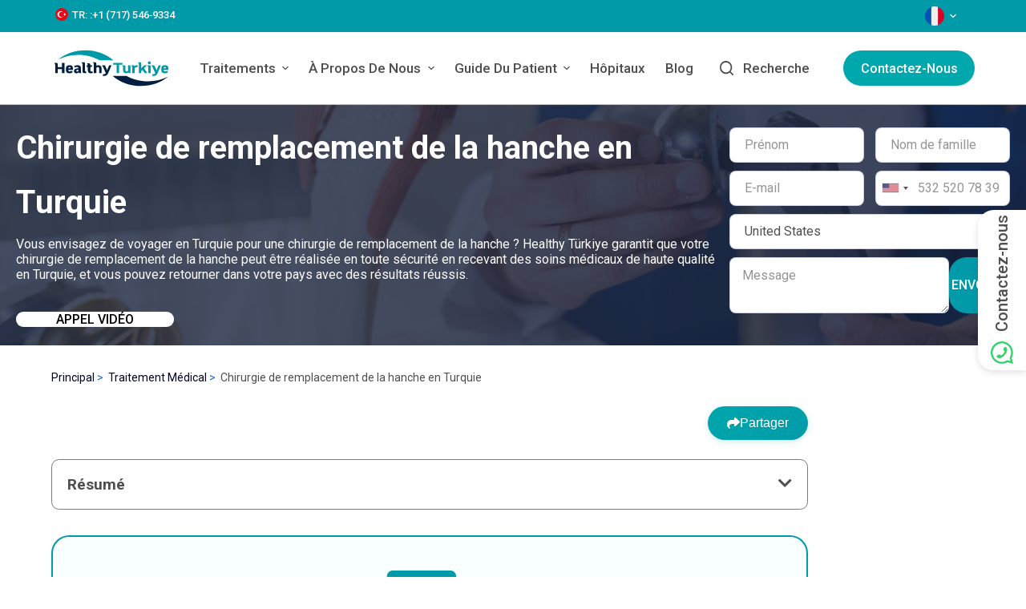

--- FILE ---
content_type: text/html; charset=UTF-8
request_url: https://healthyturkiye.com/chirurgie-de-remplacement-de-la-hanche-turquie
body_size: 78296
content:
<!doctype html>
<html lang="fr-FR" >

<head>
    <meta charset="UTF-8">
    <meta name="viewport" content="width=device-width, initial-scale=1, maximum-scale=5, viewport-fit=cover">
    <link rel="profile" href="https://gmpg.org/xfn/11">

    
    <title>
    Chirurgie remplacement de la hanche en Turquie | Coût 2026</title>


<meta name='robots' content='index, follow, max-image-preview:large, max-snippet:-1, max-video-preview:-1' />

<link rel="canonical" href="https://healthyturkiye.com/chirurgie-de-remplacement-de-la-hanche-turquie" />


<meta name="google-site-verification" content="0n9-s8SdQ1ouXhptyElO65ljeJ0TPRPdWDcNKbwhUEE" />
<meta name="yandex-verification" content="9b8cfe43979a8275" />
    
                            <meta name="description" content="Chirurgie de Remplacement de la Hanche en Turquie est devenue populaire parmi les patients car les normes sont très élevées et les prix sont plus bas.">
                                <meta name="keywords" content="Chirurgie de Remplacement de la Hanche en Turquie">
            
        <script
    id="usercentrics-cmp"
    data-language="fr"
    data-settings-id="XEZYHHifnhPEqZ"
    src="https://web.cmp.usercentrics.eu/ui/loader.js"
>
</script>
    
    
    <link rel='dns-prefetch' href='//fonts.googleapis.com' />


<link rel='stylesheet' href='/wp-includes/css/dashicons.min.css?ver=6.3.2' media='all' />
<link rel='stylesheet' href='/wp-content/plugins/stackable-ultimate-gutenberg-blocks/dist/frontend_blocks.css?ver=3.12.6' media='all' />
<style>
    :root {
        --stk-block-width-default-detected: 1290px;
    }
</style>
<link rel='stylesheet' href='/wp-content/plugins/stackable-ultimate-gutenberg-blocks/dist/frontend_blocks_responsive.css?ver=3.12.6' media='all' />
<style>
    /* Global colors */
    :root {
        --stk-global-color-93733: #3a2666;
        --stk-global-color-93733-rgba: 58, 38, 102;
    }
</style>
<link rel='stylesheet' href='/wp-includes/css/dist/block-library/style.min.css?ver=6.3.2' media='all' />
<link rel='stylesheet' href='/wp-content/plugins/getwid/vendors/fontawesome-free/css/all.min.css?ver=5.5.0' media='all' />
<link rel='stylesheet' href='/wp-content/plugins/getwid/vendors/slick/slick/slick.min.css?ver=1.9.0' media='all' />
<link rel='stylesheet' href='/wp-content/plugins/getwid/vendors/slick/slick/slick-theme.min.css?ver=1.9.0' media='all' />
<link rel='stylesheet' href='/wp-content/plugins/getwid/vendors/fancybox/jquery.fancybox.min.css?ver=3.5.7' media='all' />
<link rel='stylesheet' href='/wp-content/plugins/getwid/assets/css/blocks.style.css?ver=2.0.1' media='all' />
<style>
    .wp-block-getwid-section .wp-block-getwid-section__wrapper .wp-block-getwid-section__inner-wrapper {
        max-width: 1290px;
    }
</style>

<link rel='stylesheet' href='/wp-content/plugins/chaty-pro/css/chaty-front.min.css?ver=16830991893.0.3' media='all' />
<link rel='stylesheet' href='/wp-content/plugins/wpforms/assets/css/wpforms-base.min.css?ver=1.7.6' media='all' />
<link rel='stylesheet' href='/wp-content/themes/blocksy/style.css?ver=6.3.2' media='all' />
<link rel='stylesheet' href='/wp-content/plugins/litespeed-cache/assets/css/litespeed.css?ver=5.7' media='all' />
<link rel='stylesheet' href='/wp-content/themes/blocksy/static/bundle/main.min.css?ver=1.8.46' media='all' />
<link rel='stylesheet' href='/wp-content/plugins/blocksy-companion-pro/framework/extensions/widgets/static/bundle/main.min.css?ver=1.8.49' media='all' />
<link rel='stylesheet' href='/wp-content/plugins/blocksy-companion-pro/framework/premium/extensions/mega-menu/static/bundle/main.min.css?ver=1.8.49' media='all' />
<link rel='stylesheet' href='https://fonts.googleapis.com/css2?family=Roboto:wght@400;500;600;700&#038;display=swap' media='all' />
<link rel='stylesheet' href='/wp-content/themes/blocksy/static/bundle/back-to-top.min.css?ver=1.8.46' media='all' />
<link rel='stylesheet' href='/wp-content/themes/blocksy/static/bundle/getwid.min.css?ver=1.8.46' media='all' />
<link rel='stylesheet' href='/wp-content/themes/blocksy/static/bundle/stackable.min.css?ver=1.8.46' media='all' />
<link rel='stylesheet' href='/wp-content/themes/blocksy/static/bundle/wpforms.min.css?ver=1.8.46' media='all' />

<noscript>
    <link rel='stylesheet' href='/wp-content/themes/blocksy/static/bundle/no-scripts.min.css' type='text/css' />
</noscript>

    
    <link rel="preload" as="style" href="https://healthyturkiye.com/build/assets/main.ad2c94ab.css" /><link rel="modulepreload" href="https://healthyturkiye.com/build/assets/app.461eebb8.js" /><link rel="stylesheet" href="https://healthyturkiye.com/build/assets/main.ad2c94ab.css" /><script type="module" src="https://healthyturkiye.com/build/assets/app.461eebb8.js"></script>
    <link rel="alternate" hreflang="en" href="https://healthyturkiye.com/hip-replacement-surgery-turkey" />
        <link rel="alternate" hreflang="ru-RU" href="https://healthyturkiye.com/zamena-tazobedrennogo-sustava-turcija" />
        <link rel="alternate" hreflang="de-DE" href="https://healthyturkiye.com/huftgelenkersatz-operation-turkei" />
        <link rel="alternate" hreflang="fr-FR" href="https://healthyturkiye.com/chirurgie-de-remplacement-de-la-hanche-turquie" />
        <link rel="alternate" hreflang="es-ES" href="https://healthyturkiye.com/cirugia-de-reemplazo-de-cadera-turquia" />
        <link rel="alternate" hreflang="tr" href="https://healthyturkiye.com/tr" />
        <link rel="alternate" hreflang="it-IT" href="https://healthyturkiye.com/intervento-di-protesi-danca-turchia" />
        <link rel="alternate" hreflang="sv-SE" href="https://healthyturkiye.com/hoftledsoperation-turkiet" />
        <link rel="alternate" hreflang="nl-NL" href="https://healthyturkiye.com/heupvervangende-chirurgie-turkije" />
        <link rel="alternate" hreflang="da-DK" href="https://healthyturkiye.com/hofteudskiftning-tyrkiet" />
        <link rel="alternate" hreflang="nb-NO" href="https://healthyturkiye.com/hofteproteseoperasjon-tyrkia" />
        <link rel="alternate" hreflang="ar" href="https://healthyturkiye.com/grah-astbdal-mfsl-alork-trkya" />
        <link rel="alternate" hreflang="fa" href="https://healthyturkiye.com/jarrahi-taweez-mafsal-lagan-trkyh" />
        <link rel="alternate" hreflang="pl" href="https://healthyturkiye.com/operacja-wymiany-stawu-biodrowego-turcji" />
        <link rel="alternate" hreflang="ro" href="https://healthyturkiye.com/chirurgie-de-inlocuire-a-soldului-turcia" />
        <link rel="alternate" hreflang="cs" href="https://healthyturkiye.com/chirurgii-nahrady-kycelniho-kloubu-turecku" />
        <link rel="alternate" hreflang="pt" href="https://healthyturkiye.com/cirurgia-de-substituicao-do-quadril-turquia" />
        <link rel="alternate" hreflang="hu" href="https://healthyturkiye.com/csipoprotezis-mutet-torokorszagban" />
        <link rel="alternate" hreflang="he" href="https://healthyturkiye.com/nituach-hakhlafat-mifrak-yerech-turkiya" />
        <link rel="alternate" hreflang="sr" href="https://healthyturkiye.com/zamena-kuka-u-turskoj" />
        <link rel="alternate" hreflang="sk" href="https://healthyturkiye.com/operacia-nahrady-bedroveho-klbu-turecku" />
        <link rel="alternate" hreflang="hr" href="https://healthyturkiye.com/zamjena-kuka-turskoj" />
        <link rel="alternate" hreflang="ua" href="https://healthyturkiye.com/operaciia-iz-zamini-kulsovogo-sugloba-tureccini" />
        <link rel="alternate" hreflang="pk" href="https://healthyturkiye.com/trky-p-ryplysmn-srgry" />
        <link rel="alternate" hreflang="uz" href="https://healthyturkiye.com/tiz-bogimini-almashtirish-operatsiyasi-turkiyada" />
        <link rel="alternate" hreflang="hi" href="https://healthyturkiye.com/taraka-hapa-rapalsamata-sarajara" />
        <link rel="alternate" hreflang="ge" href="https://healthyturkiye.com/bardzaghis-sakhshris-shecvlis-operatsia-turketshi" />
        <link rel="alternate" hreflang="zh" href="https://healthyturkiye.com/turqi-kuanguanjie-zhihuan-shoushu" />
    
    <!-- Google Tag Manager -->
<script>
    (function(w, d, s, l, i) {
        w[l] = w[l] || [];
        w[l].push({
            'gtm.start': new Date().getTime(),
            event: 'gtm.js'
        });
        var f = d.getElementsByTagName(s)[0],
            j = d.createElement(s),
            dl = l != 'dataLayer' ? '&l=' + l : '';
        j.async = true;
        j.src =
            'https://www.googletagmanager.com/gtm.js?id=' + i + dl;
        f.parentNode.insertBefore(j, f);
    })(window, document, 'script', 'dataLayer', 'GTM-P34MV3G');
</script>
<!-- End Google Tag Manager -->
    <script src="//code.jivosite.com/widget/du14mtqjUy?ver=1.3.6.1" id="jivosite_widget_code-js" async ></script>
    <script src="https://www.google.com/recaptcha/api.js?hl=&render=6LfvVcIpAAAAAE4kFAbx-ZK0AvXJmjKh3XykC33u"></script>

    
    <link rel="icon" type="image/png" href="/favicon-96x96.png" sizes="96x96" />
<link rel="icon" type="image/svg+xml" href="/favicon.svg" />
<link rel="shortcut icon" href="/favicon.ico" />
<link rel="apple-touch-icon" sizes="180x180" href="/apple-touch-icon.png" />
<link rel="manifest" href="/site.webmanifest" />

    
        <meta name="author" content="Dr. Emre Aksu" />
        <style>
            .wp-block-getwid-accordion__header-wrapper {
                transition: padding-left 0.2s ease-in-out;
            }

            .wp-block-getwid-accordion__header-wrapper.ui-state-active {
                margin-bottom: .5em
            }

            .wp-block-getwid-accordion__header-wrapper.ui-state-active,
            .wp-block-getwid-accordion__header-wrapper:hover {
                background-color: #00a7ac;
                padding-left: 1em;
                padding-right: 1em;
            }

            .wp-block-getwid-accordion__header-wrapper.ui-state-active a span.wp-block-getwid-accordion__header-title,
            .wp-block-getwid-accordion__header-wrapper:hover a span.wp-block-getwid-accordion__header-title {
                color: #fff;
            }

            .stk-b266297 {
                background-image: url(https://healthyturkiye.com/storage/media/7272/hip-replacement-surgery-in-turkiye.jpg) !important;
                min-height: 300px !important;
                padding-top: 0 !important;
            }
        </style>
        <style>
        .treatment-features {
            display: flex;
            flex-direction: row;
            flex-wrap: wrap;
            justify-content: center;
            gap: 1em;
            background-color: #f9ffff;
            border: .1em solid #019aa8;
            border-radius: 1.4em;
            padding: 1em 2em;
            justify-content: space-around;
            margin-bottom: 2em;

            .treatment-features__item {
                display: flex;
                flex-direction: column;
                align-items: center;
                gap: 0.5em;
                text-align: center;
                width: 126px;

                .treatment-features__icon svg {
                    width: 3em;
                    height: 3em;
                }

                .treatment-features__title {
                    font-size: .8em;
                    font-weight: 600;
                }

                .treatment-features__description {
                    font-size: .8em;
                }
            }
        }

        @media (max-width: 430px) {
            .treatment-features {
                padding: 1em 1.4em;
                gap: 0.5em;
            }
        }
    </style>
    <style>
        @media (min-width: 768px) {
            img.fit-cover {
                max-height: 530px;
                object-fit: cover;
                border-radius: 0.7em;
            }
        }
    </style>
    <style>
        @media screen and (max-width: 767px) {
            .whatsapp-call-wrapper-home {
                background-image: url(/wp-content/uploads/2023/06/mobile-banner-call-fr.jpg) !important;
                height: 370px;
                background-position: 60% 30%;
                background-repeat: no-repeat;
                background-size: contain;
            }
        }
    </style>
    <style class="stk-block-styles">
        .stk-204b680 {
            max-width: 1268px !important;
            padding-top: 0px !important;
            padding-right: 0px !important;
            padding-bottom: 0px !important;
            padding-left: 0px !important;
            margin-top: 0px !important;
            margin-right: auto !important;
            margin-bottom: 0px !important;
            margin-left: auto !important;
            position: relative !important;
        }

        .stk-180389a {
            border-radius: 20px !important;
            overflow: hidden !important;
            margin-bottom: 0px !important;
        }

        .stk-180389a .stk-img-wrapper {
            height: 309px !important;
        }

        .stk-9dd8fec {
            right: 60px !important;
            bottom: 70px !important;
            position: absolute !important;
        }

        .stk-ec21657 {
            border-top-left-radius: 30px !important;
            border-top-right-radius: 30px !important;
            border-bottom-right-radius: 30px !important;
            border-bottom-left-radius: 30px !important;
            overflow: hidden !important;
            padding-top: 0px !important;
        }

        .stk-ec21657 .stk-button {
            padding-right: 20px !important;
            padding-left: 20px !important;
            background: #25d366 !important;
        }

        .consultation-note{
            font-size: 0.9em;
            color: #555;
            margin-top: 0.5em;
            margin-bottom: 1.5em;
        }
    </style>
    <style>
                    .first-column-home .stk-button__inner-text {
                color: #000 !important
            }
                .stk-button__inner-text {
            text-transform: uppercase
        }
    </style>

    <style>
        h1.hero-title {
            font-weight: 700;
            font-style: normal;
            font-kerning: none;
            text-decoration: none;
            font-size: 2.5em;
            margin-bottom: 0.2em;
        }

        .hero-text {
            min-width: 350px;
        }

        @media (max-width: 768px) {
            .hero-title {
                font-size: 1.5em;
            }
        }
    </style>

<style>
    .contact-form {
        min-width: 350px;
    }

</style>

<style>
    .wpforms-container .wpforms-field{
        padding: 5px 0;
    }
    .alert {
        padding: 20px;
        background-color: #f44336;
        /* Red */
        color: white;
        opacity: 1;
        transition: opacity 0.6s;
        /* 600ms to fade out */
    }

    .success {
        background-color: #4CAF50;
        /* Green */
    }

    .d-flex {
        display: flex;
    }

    .justify-center {
        justify-content: center;
    }

    .text-center {
        text-align: center;
    }
</style>

    <style>
        @media screen and (max-width: 767px) {
            .hero-wrapper.stk-b266297 {
               padding-top: 0 !important;
            }
        }

        .hero-wrapper {
            height: auto;
            margin: 0;
            padding: 0;
        }

        .hero-bg {
            background-color: rgba(25, 35, 62, 0.8);
            padding: 10px 0 !important;
        }

        .hero-container {
            margin: 0 auto;
            max-width: var(--stk-block-default-width, var(--stk-block-width-default-detected, 900px));
            width: 100%;
        }

        .hero-content {
            display: flex;
            justify-content: space-between;
            padding: 10px 20px;
            align-items: center;
            width: 100%;
            gap: 2em;
        }

        @media (max-width: 768px) {
            .hero-wrapper {
                height: auto;
            }

            .hero-content {
                flex-direction: column;
                gap: 1em;
            }
        }
    </style>
        <style>
            .share-buttons-wrapper {
                margin: 1.5em 0;
                position: relative;
                display: flex;
                flex-direction: column;
                align-items: flex-end;
            }

            .share-button {
                display: inline-flex;
                align-items: center;
                gap: 0.5em;
                padding: 0.7em 1.5em;
                background: linear-gradient(135deg, #00a7ac 0%, #019aa8 100%);
                color: white !important;
                border: none;
                border-radius: 2em;
                cursor: pointer;
                font-size: 1em;
                font-weight: 500;
                transition: all 0.3s ease;
                box-shadow: 0 2px 8px rgba(0, 167, 172, 0.2);
            }

            .share-button:hover {
                transform: translateY(-2px);
                box-shadow: 0 4px 12px rgba(0, 167, 172, 0.3);
                color: white !important;
            }

            .share-button svg {
                width: 16px;
                height: 16px;
            }

            .share-options {
                display: flex;
                gap: 0.5em;
                margin-top: 0.8em;
                flex-wrap: wrap;
                justify-content: flex-end;
            }

            .share-option {
                display: flex;
                align-items: center;
                justify-content: center;
                width: 2.5em;
                height: 2.5em;
                border-radius: 50%;
                color: white !important;
                text-decoration: none !important;
                transition: all 0.3s ease;
            }

            .share-option:hover {
                transform: scale(1.1);
                box-shadow: 0 4px 8px rgba(0, 0, 0, 0.2);
                color: white !important;
            }

            .share-option svg {
                width: 18px;
                height: 18px;
            }

            .share-facebook {
                background: #1877f2;
            }

            .share-twitter {
                background: #1da1f2;
            }

            .share-whatsapp {
                background: #25d366;
            }

            .share-linkedin {
                background: #0077b5;
            }

            .share-copy {
                background: #6c757d;
            }

            .share-copy.copied {
                background: #28a745;
            }

            @media (max-width: 768px) {
                .share-buttons-wrapper {
                    align-items: center;
                }

                .share-button {
                    font-size: 0.95em;
                    padding: 0.6em 1.2em;
                }

                .share-options {
                    gap: 0.7em;
                    justify-content: center;
                }

                .share-option {
                    width: 2.8em;
                    height: 2.8em;
                }

                .share-option svg {
                    width: 20px;
                    height: 20px;
                }
            }
        </style>
                <style>
                .annotation__wrapper {
                    margin-bottom: 2em;
                }

                .annotation__list {
                    padding: 0;
                    margin: 0;
                    margin-bottom: 1.6em;
                    border: 1px solid #7a7a7a;
                    padding: 1em;
                    border-top: none;
                    display: none;
                }

                .annotation__title {
                    margin: 1em 0 0.6em;
                    font-size: 1.2em;
                    font-weight: bold;
                    border: 1px solid #7a7a7a;
                    padding: 1em;
                    margin-bottom: 0;
                    justify-content: space-between;
                    display: flex;
                    border-radius: .5em;
                }

                .annotation__wrapper.open .annotation__title {
                    border-radius: .5em .5em 0 0;
                }

                .annotation__wrapper.open .annotation__list {
                    border-radius: 0 0 .5em .5em;
                }

                ol.annotation__list {
                    border-radius: .5em;
                }

                ol.annotation__list li {
                    list-style-type: none !important;
                    text-align: initial;
                    margin-bottom: .5em
                }

                ol.annotation__list>li {
                    margin: 1em 0;
                    text-transform: uppercase;
                }

                ol.annotation__list>li li {
                    text-transform: none;
                }

                ol.annotation__list li::before {
                    color: #7a7a7a;
                    padding-right: 0.6em;
                    position: relative;
                }

                ol.annotation__list a:hover {
                    text-decoration: underline
                }

                ol.annotation__list li.sub-item {
                    margin-bottom: .5em;
                }

                ol.annotation__list li a {
                    color: #7a7a7a;
                    font-size: 1.1em
                }

                ol.annotation__list li a:hover {
                    color: #00a7ac;
                }

                ol.annotation__list,
                ol.annotation__list ol {
                    counter-reset: item;
                }

                ol.annotation__list li {
                    display: block;
                }

                ol.annotation__list li:before {
                    content: counters(item, ".") " ";
                    counter-increment: item;
                }

                #annotation_toggle {
                    cursor: pointer;
                }
            </style>
        
    
    </head>

<body class="page-template page ct-loading stk--is-blocksy-theme " 
      data-link="type-2" 
      data-prefix="single_page" 
      data-header="type-1:sticky" 
      data-footer="type-1"
      itemscope="itemscope" 
      itemtype="https://schema.org/WebPage">

    <a class="skip-link show-on-focus" href="#main">
        Skip to content
    </a>


        <div class="ct-drawer-canvas">

            <div id="locales-modal" class="ct-panel ct-header" data-behaviour="modal" style="background-color: #fff">
    <div class="ct-panel-actions">
        <button class="ct-toggle-close" data-type="type-1" aria-label="Close search modal">
            <svg class="ct-icon" width="12" height="12" viewBox="0 0 15 15">
                <path
                    d="M1 15a1 1 0 01-.71-.29 1 1 0 010-1.41l5.8-5.8-5.8-5.8A1 1 0 011.7.29l5.8 5.8 5.8-5.8a1 1 0 011.41 1.41l-5.8 5.8 5.8 5.8a1 1 0 01-1.41 1.41l-5.8-5.8-5.8 5.8A1 1 0 011 15z" />
            </svg> </button>
    </div>

    <div class="ct-panel-content">

                    <a href="https://healthyturkiye.com/hip-replacement-surgery-turkey" class="ct-menu-link">
                <span class="ct-icon-container ct-left">
                                            <svg xmlns="http://www.w3.org/2000/svg" width="512" height="512" viewBox="0 0 512 512">
    <mask id="aa">
        <circle cx="256" cy="256" r="256" fill="#fff" />
    </mask>
    <g mask="url(#aa)">
        <path fill="#eee"
            d="m0 0 8 22-8 23v23l32 54-32 54v32l32 48-32 48v32l32 54-32 54v68l22-8 23 8h23l54-32 54 32h32l48-32 48 32h32l54-32 54 32h68l-8-22 8-23v-23l-32-54 32-54v-32l-32-48 32-48v-32l-32-54 32-54V0l-22 8-23-8h-23l-54 32-54-32h-32l-48 32-48-32h-32l-54 32L68 0H0z" />
        <path fill="#0052b4"
            d="M336 0v108L444 0Zm176 68L404 176h108zM0 176h108L0 68ZM68 0l108 108V0Zm108 512V404L68 512ZM0 444l108-108H0Zm512-108H404l108 108Zm-68 176L336 404v108z" />
        <path fill="#d80027"
            d="M0 0v45l131 131h45L0 0zm208 0v208H0v96h208v208h96V304h208v-96H304V0h-96zm259 0L336 131v45L512 0h-45zM176 336 0 512h45l131-131v-45zm160 0 176 176v-45L381 336h-45z" />
    </g>
</svg>
                                    </span>
                En
            </a>
                    <a href="https://healthyturkiye.com/zamena-tazobedrennogo-sustava-turcija" class="ct-menu-link">
                <span class="ct-icon-container ct-left">
                                            <svg xmlns="http://www.w3.org/2000/svg" width="512" height="512" viewBox="0 0 512 512">
    <mask id="aa">
        <circle cx="256" cy="256" r="256" fill="#fff" />
    </mask>
    <g mask="url(#aa)">
        <path fill="#0052b4" d="M512 170v172l-256 32L0 342V170l256-32z" />
        <path fill="#eee" d="M512 0v170H0V0Z" />
        <path fill="#d80027" d="M512 342v170H0V342Z" />
    </g>
</svg>
                                    </span>
                Ru
            </a>
                    <a href="https://healthyturkiye.com/huftgelenkersatz-operation-turkei" class="ct-menu-link">
                <span class="ct-icon-container ct-left">
                                            <svg xmlns="http://www.w3.org/2000/svg" width="512" height="512" viewBox="0 0 512 512">
    <mask id="aa">
        <circle cx="256" cy="256" r="256" fill="#fff" />
    </mask>
    <g mask="url(#aa)">
        <path fill="#ffda44" d="m0 345 256.7-25.5L512 345v167H0z" />
        <path fill="#d80027" d="m0 167 255-23 257 23v178H0z" />
        <path fill="#333" d="M0 0h512v167H0z" />
    </g>
</svg>
                                    </span>
                De
            </a>
                    <a href="https://healthyturkiye.com/chirurgie-de-remplacement-de-la-hanche-turquie" class="ct-menu-link">
                <span class="ct-icon-container ct-left">
                                            <svg xmlns="http://www.w3.org/2000/svg" width="512" height="512" viewBox="0 0 512 512">
    <mask id="aa">
        <circle cx="256" cy="256" r="256" fill="#fff" />
    </mask>
    <g mask="url(#aa)">
        <path fill="#eee" d="M167 0h178l25.9 252.3L345 512H167l-29.8-253.4z" />
        <path fill="#0052b4" d="M0 0h167v512H0z" />
        <path fill="#d80027" d="M345 0h167v512H345z" />
    </g>
</svg>
                                    </span>
                Fr
            </a>
                    <a href="https://healthyturkiye.com/cirugia-de-reemplazo-de-cadera-turquia" class="ct-menu-link">
                <span class="ct-icon-container ct-left">
                                            <svg xmlns="http://www.w3.org/2000/svg" width="512" height="512" viewBox="0 0 512 512">
    <mask id="aa">
        <circle cx="256" cy="256" r="256" fill="#fff" />
    </mask>
    <g mask="url(#aa)">
        <path fill="#ffda44" d="m0 128 256-32 256 32v256l-256 32L0 384Z" />
        <path fill="#d80027" d="M0 0h512v128H0zm0 384h512v128H0z" />
        <g fill="#eee">
            <path d="M144 304h-16v-80h16zm128 0h16v-80h-16z" />
            <ellipse cx="208" cy="296" rx="48" ry="32" />
        </g>
        <g fill="#d80027">
            <rect width="16" height="24" x="128" y="192" rx="8" />
            <rect width="16" height="24" x="272" y="192" rx="8" />
            <path d="M208 272v24a24 24 0 0 0 24 24 24 24 0 0 0 24-24v-24h-24z" />
        </g>
        <rect width="32" height="16" x="120" y="208" fill="#ff9811" ry="8" />
        <rect width="32" height="16" x="264" y="208" fill="#ff9811" ry="8" />
        <rect width="32" height="16" x="120" y="304" fill="#ff9811" rx="8" />
        <rect width="32" height="16" x="264" y="304" fill="#ff9811" rx="8" />
        <path fill="#ff9811"
            d="M160 272v24c0 8 4 14 9 19l5-6 5 10a21 21 0 0 0 10 0l5-10 5 6c6-5 9-11 9-19v-24h-9l-5 8-5-8h-10l-5 8-5-8z" />
        <path d="M122 252h172m-172 24h28m116 0h28" />
        <path fill="#d80027"
            d="M122 248a4 4 0 0 0-4 4 4 4 0 0 0 4 4h172a4 4 0 0 0 4-4 4 4 0 0 0-4-4zm0 24a4 4 0 0 0-4 4 4 4 0 0 0 4 4h28a4 4 0 0 0 4-4 4 4 0 0 0-4-4zm144 0a4 4 0 0 0-4 4 4 4 0 0 0 4 4h28a4 4 0 0 0 4-4 4 4 0 0 0-4-4z" />
        <path fill="#eee"
            d="M196 168c-7 0-13 5-15 11l-5-1c-9 0-16 7-16 16s7 16 16 16c7 0 13-4 15-11a16 16 0 0 0 17-4 16 16 0 0 0 17 4 16 16 0 1 0 10-20 16 16 0 0 0-27-5c-3-4-7-6-12-6zm0 8c5 0 8 4 8 8 0 5-3 8-8 8-4 0-8-3-8-8 0-4 4-8 8-8zm24 0c5 0 8 4 8 8 0 5-3 8-8 8-4 0-8-3-8-8 0-4 4-8 8-8zm-44 10 4 1 4 8c0 4-4 7-8 7s-8-3-8-8c0-4 4-8 8-8zm64 0c5 0 8 4 8 8 0 5-3 8-8 8-4 0-8-3-8-7l4-8z" />
        <path fill="none" d="M220 284v12c0 7 5 12 12 12s12-5 12-12v-12z" />
        <path fill="#ff9811" d="M200 160h16v32h-16z" />
        <path fill="#eee" d="M208 224h48v48h-48z" />
        <path fill="#d80027" d="m248 208-8 8h-64l-8-8c0-13 18-24 40-24s40 11 40 24zm-88 16h48v48h-48z" />
        <rect width="20" height="32" x="222" y="232" fill="#d80027" rx="10" ry="10" />
        <path fill="#ff9811" d="M168 232v8h8v16h-8v8h32v-8h-8v-16h8v-8zm8-16h64v8h-64z" />
        <g fill="#ffda44">
            <circle cx="186" cy="202" r="6" />
            <circle cx="208" cy="202" r="6" />
            <circle cx="230" cy="202" r="6" />
        </g>
        <path fill="#d80027" d="M169 272v43a24 24 0 0 0 10 4v-47h-10zm20 0v47a24 24 0 0 0 10-4v-43h-10z" />
        <g fill="#338af3">
            <circle cx="208" cy="272" r="16" />
            <rect width="32" height="16" x="264" y="320" ry="8" />
            <rect width="32" height="16" x="120" y="320" ry="8" />
        </g>
    </g>
</svg>
                                    </span>
                Es
            </a>
                    <a href="https://healthyturkiye.com/tr" class="ct-menu-link">
                <span class="ct-icon-container ct-left">
                                            <svg xmlns="http://www.w3.org/2000/svg" width="512" height="512" viewBox="0 0 512 512">
    <mask id="aa">
        <circle cx="256" cy="256" r="256" fill="#fff" />
    </mask>
    <g mask="url(#aa)">
        <path fill="#d80027" d="M0 0h512v512H0z" />
        <g fill="#eee">
            <path d="m350 182 33 46 54-18-33 46 33 46-54-18-33 46v-57l-54-17 54-18v-56Z" />
            <path d="M260 370a114 114 0 1 1 54-215 141 141 0 1 0 0 202c-17 9-35 13-54 13Z" />
        </g>
    </g>
</svg>
                                    </span>
                Tr
            </a>
                    <a href="https://healthyturkiye.com/intervento-di-protesi-danca-turchia" class="ct-menu-link">
                <span class="ct-icon-container ct-left">
                                            <svg xmlns="http://www.w3.org/2000/svg" width="512" height="512" viewBox="0 0 512 512">
    <mask id="aa">
        <circle cx="256" cy="256" r="256" fill="#fff" />
    </mask>
    <g mask="url(#aa)">
        <path fill="#eee" d="M167 0h178l25.9 252.3L345 512H167l-29.8-253.4z" />
        <path fill="#6da544" d="M0 0h167v512H0z" />
        <path fill="#d80027" d="M345 0h167v512H345z" />
    </g>
</svg>
                                    </span>
                It
            </a>
                    <a href="https://healthyturkiye.com/hoftledsoperation-turkiet" class="ct-menu-link">
                <span class="ct-icon-container ct-left">
                                            <svg xmlns="http://www.w3.org/2000/svg" width="512" height="512" viewBox="0 0 512 512">
    <mask id="aa">
        <circle cx="256" cy="256" r="256" fill="#fff" />
    </mask>
    <g mask="url(#aa)">
        <path fill="#0052b4"
            d="M0 0h133.6l35.3 16.7L200.3 0H512v222.6l-22.6 31.7 22.6 35.1V512H200.3l-32-19.8-34.7 19.8H0V289.4l22.1-33.3L0 222.6z" />
        <path fill="#ffda44" d="M133.6 0v222.6H0v66.8h133.6V512h66.7V289.4H512v-66.8H200.3V0z" />
    </g>
</svg>
                                    </span>
                Se
            </a>
                    <a href="https://healthyturkiye.com/heupvervangende-chirurgie-turkije" class="ct-menu-link">
                <span class="ct-icon-container ct-left">
                                            <svg xmlns="http://www.w3.org/2000/svg" width="512" height="512" viewBox="0 0 512 512">
    <mask id="aa">
        <circle cx="256" cy="256" r="256" fill="#fff" />
    </mask>
    <g mask="url(#aa)">
        <path fill="#eee" d="m0 167 253.8-19.3L512 167v178l-254.9 32.3L0 345z" />
        <path fill="#a2001d" d="M0 0h512v167H0z" />
        <path fill="#0052b4" d="M0 345h512v167H0z" />
    </g>
</svg>
                                    </span>
                Nl
            </a>
                    <a href="https://healthyturkiye.com/hofteudskiftning-tyrkiet" class="ct-menu-link">
                <span class="ct-icon-container ct-left">
                                            <svg xmlns="http://www.w3.org/2000/svg" width="512" height="512" viewBox="0 0 512 512">
    <mask id="aa">
        <circle cx="256" cy="256" r="256" fill="#fff" />
    </mask>
    <g mask="url(#aa)">
        <path fill="#d80027"
            d="M0 0h133.6l32.7 20.3 34-20.3H512v222.6L491.4 256l20.6 33.4V512H200.3l-31.7-20.4-35 20.4H0V289.4l29.4-33L0 222.7z" />
        <path fill="#eee" d="M133.6 0v222.6H0v66.8h133.6V512h66.7V289.4H512v-66.8H200.3V0h-66.7z" />
    </g>
</svg>
                                    </span>
                Dk
            </a>
                    <a href="https://healthyturkiye.com/hofteproteseoperasjon-tyrkia" class="ct-menu-link">
                <span class="ct-icon-container ct-left">
                                            <svg xmlns="http://www.w3.org/2000/svg" width="512" height="512" viewBox="0 0 512 512">
    <mask id="aa">
        <circle cx="256" cy="256" r="256" fill="#fff" />
    </mask>
    <g mask="url(#aa)">
        <path fill="#d80027"
            d="M0 0h100.2l66.1 53.5L233.7 0H512v189.3L466.3 257l45.7 65.8V512H233.7l-68-50.7-65.5 50.7H0V322.8l51.4-68.5-51.4-65z" />
        <path fill="#eee"
            d="M100.2 0v189.3H0v33.4l24.6 33L0 289.5v33.4h100.2V512h33.4l30.6-26.3 36.1 26.3h33.4V322.8H512v-33.4l-24.6-33.7 24.6-33v-33.4H233.7V0h-33.4l-33.8 25.3L133.6 0z" />
        <path fill="#0052b4" d="M133.6 0v222.7H0v66.7h133.6V512h66.7V289.4H512v-66.7H200.3V0z" />
    </g>
</svg>
                                    </span>
                No
            </a>
                    <a href="https://healthyturkiye.com/grah-astbdal-mfsl-alork-trkya" class="ct-menu-link">
                <span class="ct-icon-container ct-left">
                                            <svg xmlns="http://www.w3.org/2000/svg" width="512" height="512" viewBox="0 0 512 512">
    <mask id="aa">
        <circle cx="256" cy="256" r="256" fill="#fff" />
    </mask>
    <g mask="url(#aa)">
        <path fill="#496e2d" d="M0 0h512v512H0z" />
        <g fill="#eee">
            <path
                d="M144.7 306c0 18.5 15 33.5 33.4 33.5h100.2a27.8 27.8 0 0 0 27.8 27.8h33.4a27.8 27.8 0 0 0 27.8-27.8V306zm225.4-161.3v78c0 12.2-10 22.2-22.3 22.2v33.4c30.7 0 55.7-25 55.7-55.7v-77.9H370zm-239.3 78c0 12.2-10 22.2-22.3 22.2v33.4c30.7 0 55.7-25 55.7-55.7v-77.9h-33.4z" />
            <path
                d="M320 144.7h33.4v78H320zm-50 44.5a5.6 5.6 0 0 1-11.2 0v-44.5h-33.4v44.5a5.6 5.6 0 0 1-11.1 0v-44.5h-33.4v44.5a39 39 0 0 0 39 39 38.7 38.7 0 0 0 22.2-7 38.7 38.7 0 0 0 22.2 7c1.7 0 3.4-.1 5-.3a22.3 22.3 0 0 1-21.6 17v33.4c30.6 0 55.6-25 55.6-55.7v-77.9H270z" />
            <path d="M180.9 244.9h50v33.4h-50z" />
        </g>
    </g>
</svg>
                                    </span>
                Ar
            </a>
                    <a href="https://healthyturkiye.com/jarrahi-taweez-mafsal-lagan-trkyh" class="ct-menu-link">
                <span class="ct-icon-container ct-left">
                                            <svg xmlns="http://www.w3.org/2000/svg" width="512" height="512" viewBox="0 0 512 512">
    <mask id="aa">
        <circle cx="256" cy="256" r="256" fill="#fff" />
    </mask>
    <g mask="url(#aa)">
        <path fill="#eee" d="M0 144.7 258.8 39.6 512 144.7v222.6L257 493 0 367.3z" />
        <path fill="#6da544"
            d="M0 0v144.7h105.6v-22.2h33.6v22.2h33.3v-22.2h33.6v22.2h33.3v-22.2H273v22.2h33v-22.2h33.6v22.2h33.2v-22.2h33.6v22.2H512V0z" />
        <path fill="#d80027"
            d="M0 367.3V512h512V367.3H406.4v22.4h-33.6v-22.4h-33.2v22.4H306v-22.4h-33v22.4h-33.6v-22.4h-33.3v22.4h-33.6v-22.4h-33.3v22.4h-33.6v-22.4zm339.1-178h-33.4c.2 3.7.4 7.4.4 11.1 0 24.8-6.2 48.8-17 66-3.3 5.2-9 12.6-16.4 17.6v-94.7h-33.4v94.8c-7.5-5-13-12.4-16.4-17.7-10.8-17-17-41-17-65.9 0-3.7.2-7.4.4-11H173a190 190 0 0 0-.4 11c0 68.7 36.7 122.5 83.5 122.5s83.5-53.8 83.5-122.5c0-3.7-.1-7.4-.4-11z" />
    </g>
</svg>
                                    </span>
                Fa
            </a>
                    <a href="https://healthyturkiye.com/operacja-wymiany-stawu-biodrowego-turcji" class="ct-menu-link">
                <span class="ct-icon-container ct-left">
                                            <svg xmlns="http://www.w3.org/2000/svg" width="512" height="512" viewBox="0 0 512 512">
    <mask id="aa">
        <circle cx="256" cy="256" r="256" fill="#fff" />
    </mask>
    <g mask="url(#aa)">
        <path fill="#d80027" d="m0 256 256.4-44.3L512 256v256H0z"/>
        <path fill="#eee" d="M0 0h512v256H0z"/>
    </g>
</svg>
                                    </span>
                Pl
            </a>
                    <a href="https://healthyturkiye.com/chirurgie-de-inlocuire-a-soldului-turcia" class="ct-menu-link">
                <span class="ct-icon-container ct-left">
                                            <svg xmlns="http://www.w3.org/2000/svg" width="512" height="512" viewBox="0 0 512 512">
    <mask id="aa">
        <circle cx="256" cy="256" r="256" fill="#fff" />
    </mask>
    <g mask="url(#aa)">
        <path fill="#ffda44" d="M167 0h178l25.9 252.3L345 512H167l-29.8-253.4z"/>
        <path fill="#0052b4" d="M0 0h167v512H0z"/>
        <path fill="#d80027" d="M345 0h167v512H345z"/>
    </g>
</svg>
                                    </span>
                Ro
            </a>
                    <a href="https://healthyturkiye.com/chirurgii-nahrady-kycelniho-kloubu-turecku" class="ct-menu-link">
                <span class="ct-icon-container ct-left">
                                            <svg xmlns="http://www.w3.org/2000/svg" width="512" height="512" viewBox="0 0 512 512">
    <mask id="aa">
        <circle cx="256" cy="256" r="256" fill="#fff" />
    </mask>
    <g mask="url(#aa)">
        <path fill="#eee" d="M0 0h512v256l-265 45.2z"/>
        <path fill="#d80027" d="M210 256h302v256H0z"/>
        <path fill="#0052b4" d="M0 0v512l256-256L0 0z"/>
    </g>
</svg>
                                    </span>
                Cs
            </a>
                    <a href="https://healthyturkiye.com/cirurgia-de-substituicao-do-quadril-turquia" class="ct-menu-link">
                <span class="ct-icon-container ct-left">
                                            <svg xmlns="http://www.w3.org/2000/svg" width="512" height="512" viewBox="0 0 512 512">
    <mask id="aa">
        <circle cx="256" cy="256" r="256" fill="#fff" />
    </mask>
    <g mask="url(#aa)">
        <path fill="#6da544" d="M0 512h167l37.9-260.3L167 0H0z"/>
        <path fill="#d80027" d="M512 0H167v512h345z"/>
        <circle cx="167" cy="256" r="89" fill="#ffda44"/>
        <path fill="#d80027" d="M116.9 211.5V267a50 50 0 1 0 100.1 0v-55.6H117z"/>
        <path fill="#eee" d="M167 283.8c-9.2 0-16.7-7.5-16.7-16.7V245h33.4v22c0 9.2-7.5 16.7-16.7 16.7z"/>
    </g>
</svg>
                                    </span>
                Pt
            </a>
                    <a href="https://healthyturkiye.com/csipoprotezis-mutet-torokorszagban" class="ct-menu-link">
                <span class="ct-icon-container ct-left">
                                            <svg xmlns="http://www.w3.org/2000/svg" width="512" height="512" viewBox="0 0 512 512">
    <mask id="aa">
        <circle cx="256" cy="256" r="256" fill="#fff" />
    </mask>
    <g mask="url(#aa)">
        <path fill="#eee" d="m0 167 253.8-19.3L512 167v178l-254.9 32.3L0 345z"/>
        <path fill="#d80027" d="M0 0h512v167H0z"/>
        <path fill="#6da544" d="M0 345h512v167H0z"/>
    </g>
</svg>
                                    </span>
                Hu
            </a>
                    <a href="https://healthyturkiye.com/nituach-hakhlafat-mifrak-yerech-turkiya" class="ct-menu-link">
                <span class="ct-icon-container ct-left">
                                            <svg xmlns="http://www.w3.org/2000/svg" width="512" height="512" viewBox="0 0 512 512">
    <mask id="aa">
        <circle cx="256" cy="256" r="256" fill="#fff" />
    </mask>
    <g mask="url(#aa)">
        <path fill="#eee"
              d="M0 0h512v55.7l-25 32.7 25 34v267.2l-26 36 26 30.7V512H0v-55.7l24.8-34.1L0 389.6V122.4l27.2-33.2L0 55.7z"/>
        <path fill="#0052b4"
              d="M0 55.7v66.7h512V55.7zm0 333.9v66.7h512v-66.7zm352.4-189.3H288l-32-55.6-32.1 55.6h-64.3l32.1 55.7-32 55.7h64.2l32.1 55.6 32.1-55.6h64.3L320.3 256l32-55.7zm-57 55.7-19.7 34.2h-39.4L216.5 256l19.8-34.2h39.4l19.8 34.2zM256 187.6l7.3 12.7h-14.6zm-59.2 34.2h14.7l-7.4 12.7zm0 68.4 7.3-12.7 7.4 12.7zm59.2 34.2-7.3-12.7h14.6zm59.2-34.2h-14.7l7.4-12.7zm-14.7-68.4h14.7l-7.3 12.7z"/>
    </g>
</svg>
                                    </span>
                He
            </a>
                    <a href="https://healthyturkiye.com/zamena-kuka-u-turskoj" class="ct-menu-link">
                <span class="ct-icon-container ct-left">
                                            <svg xmlns="http://www.w3.org/2000/svg" width="512" height="512" viewBox="0 0 512 512">
    <mask id="aa">
        <circle cx="256" cy="256" r="256" fill="#fff" />
    </mask>
    <g mask="url(#aa)">
        <path fill="#0052b4" d="m0 167 253.8-19.3L512 167v178l-254.9 32.3L0 345z"/>
        <path fill="#d80027" d="M0 0h512v167H0z"/>
        <path fill="#eee" d="M0 345h512v167H0z"/>
        <path fill="#d80027" d="M66.2 144.7v127.7c0 72.6 94.9 95 94.9 95s94.9-22.4 94.9-95V144.7z"/>
        <path fill="#ffda44"
              d="M105.4 167h111.4v-44.6l-22.3 11.2-33.4-33.4-33.4 33.4-22.3-11.2zm128.3 123.2-72.3-72.4L89 290.2l23.7 23.6 48.7-48.7 48.7 48.7z"/>
        <path fill="#eee"
              d="M233.7 222.6H200a22.1 22.1 0 0 0 3-11.1 22.3 22.3 0 0 0-42-10.5 22.3 22.3 0 0 0-41.9 10.5 22.1 22.1 0 0 0 3 11.1H89a23 23 0 0 0 23 22.3h-.7c0 12.3 10 22.2 22.3 22.2 0 11 7.8 20 18.1 21.9l-17.5 39.6a72.1 72.1 0 0 0 27.2 5.3 72.1 72.1 0 0 0 27.2-5.3L171.1 289c10.3-2 18.1-11 18.1-21.9 12.3 0 22.3-10 22.3-22.2h-.8a23 23 0 0 0 23-22.3z"/>
    </g>
</svg>
                                    </span>
                Sr
            </a>
                    <a href="https://healthyturkiye.com/operacia-nahrady-bedroveho-klbu-turecku" class="ct-menu-link">
                <span class="ct-icon-container ct-left">
                                            <svg xmlns="http://www.w3.org/2000/svg" width="512" height="512" viewBox="0 0 512 512">
    <mask id="aa">
        <circle cx="256" cy="256" r="256" fill="#fff" />
    </mask>
    <g mask="url(#aa)">
        <path fill="#0052b4" d="m0 160 256-32 256 32v192l-256 32L0 352z"/>
        <path fill="#eee" d="M0 0h512v160H0z"/>
        <path fill="#d80027" d="M0 352h512v160H0z"/>
        <path fill="#eee" d="M64 63v217c0 104 144 137 144 137s144-33 144-137V63z"/>
        <path fill="#d80027" d="M96 95v185a83 78 0 0 0 9 34h206a83 77 0 0 0 9-34V95z"/>
        <path fill="#eee" d="M288 224h-64v-32h32v-32h-32v-32h-32v32h-32v32h32v32h-64v32h64v32h32v-32h64z"/>
        <path fill="#0052b4"
              d="M152 359a247 231 0 0 0 56 24c12-3 34-11 56-24a123 115 0 0 0 47-45 60 56 0 0 0-34-10l-14 2a60 56 0 0 0-110 0 60 56 0 0 0-14-2c-12 0-24 4-34 10a123 115 0 0 0 47 45z"/>
    </g>
</svg>
                                    </span>
                Sk
            </a>
                    <a href="https://healthyturkiye.com/zamjena-kuka-turskoj" class="ct-menu-link">
                <span class="ct-icon-container ct-left">
                                            <svg xmlns="http://www.w3.org/2000/svg" width="512" height="512" viewBox="0 0 512 512">
    <mask id="aa">
        <circle cx="256" cy="256" r="256" fill="#fff" />
    </mask>
    <g mask="url(#aa)">
        <path fill="#eee" d="m0 167 253.8-19.3L512 167v178l-254.9 32.3L0 345z"/>
        <path fill="#d80027" d="M0 0h512v167H0z"/>
        <path fill="#0052b4" d="M0 345h512v167H0z"/>
        <path fill="#338af3"
              d="M322.8 178h-44.5l7.4-55.7 29.7-22.2 29.6 22.2V167zm-133.6 0h44.5l-7.4-55.7-29.7-22.2-29.6 22.2V167z"/>
        <path fill="#0052b4" d="M285.7 178h-59.4v-55.7l29.7-22.2 29.7 22.2z"/>
        <path fill="#eee"
              d="M167 167v122.3a89 89 0 0 0 35.8 71.3l15.5-3.9 19.7 19.8a89.1 89.1 0 0 0 18 1.8 89 89 0 0 0 17.9-1.8l22.4-18.7 13 2.8a89 89 0 0 0 35.7-71.3V167z"/>
        <path fill="#d80027"
              d="M167 167h35.6v35.5H167zm71.2 0h35.6v35.5h-35.6zm71.2 0H345v35.5h-35.6zm-106.8 35.5h35.6v35.6h-35.6zm71.2 0h35.6v35.6h-35.6zM167 238.1h35.6v35.6H167zm35.6 35.6h35.6v35.6h-35.6zm35.6-35.6h35.6v35.6h-35.6zm71.2 0H345v35.6h-35.6zm-35.6 35.6h35.6v35.6h-35.6zm-35.6 35.6h35.6V345h-35.6zm-35.6 0h-33.3c3 13.3 9 25.4 17.3 35.6h16zM309.4 345h16a88.8 88.8 0 0 0 17.3-35.6h-33.3zm-106.8 0v15.6a88.7 88.7 0 0 0 35.6 16V345zm71.2 0v31.6a88.7 88.7 0 0 0 35.6-16V345z"/>
    </g>
</svg>
                                    </span>
                Hr
            </a>
                    <a href="https://healthyturkiye.com/operaciia-iz-zamini-kulsovogo-sugloba-tureccini" class="ct-menu-link">
                <span class="ct-icon-container ct-left">
                                            <svg xmlns="http://www.w3.org/2000/svg" width="512" height="512" viewBox="0 0 512 512">
    <mask id="aa">
        <circle cx="256" cy="256" r="256" fill="#fff" />
    </mask>
    <g mask="url(#aa)">
        <path fill="#ffda44" d="m0 256 258-39.4L512 256v256H0z"/>
        <path fill="#338af3" d="M0 0h512v256H0z"/>
    </g>
</svg>
                                    </span>
                Ua
            </a>
                    <a href="https://healthyturkiye.com/trky-p-ryplysmn-srgry" class="ct-menu-link">
                <span class="ct-icon-container ct-left">
                                            <svg xmlns="http://www.w3.org/2000/svg" width="512" height="512" viewBox="0 0 512 512">
    <mask id="aa">
        <circle cx="256" cy="256" r="256" fill="#fff"/>
    </mask>
    <g mask="url(#aa)">
        <path fill="#eee" d="M0 0h133.6l50.2 252.5L133.6 512H0z"/>
        <path fill="#496e2d" d="M133.6 0H512v512H133.6z"/>
        <path fill="#eee"
              d="M365.5 298.3A72.3 72.3 0 1 1 313.7 168a89 89 0 1 0 74.6 103.2 72 72 0 0 1-22.8 27.2zM364 167l18.2 19.6 24.3-11.3-13 23.5 18.2 19.6-26.3-5.1-13 23.4-3.3-26.7-26.1-5 24.4-11.3z"/>
    </g>
</svg>
                                    </span>
                Pk
            </a>
                    <a href="https://healthyturkiye.com/tiz-bogimini-almashtirish-operatsiyasi-turkiyada" class="ct-menu-link">
                <span class="ct-icon-container ct-left">
                                            <svg xmlns="http://www.w3.org/2000/svg" width="512" height="512" viewBox="0 0 512 512">
    <mask id="aa">
        <circle cx="256" cy="256" r="256" fill="#fff"/>
    </mask>
    <g mask="url(#aa)">
        <path fill="#d80027"
              d="m0 178 254.2-22L512 178v22.3l-40.2 54.1 40.2 57.3V334l-254 23.4L0 334v-22.3l36.7-59.4-36.7-52z"/>
        <path fill="#338af3" d="M0 0h512v178H0z"/>
        <path fill="#eee" d="M0 200.3h512v111.4H0z"/>
        <path fill="#6da544" d="M0 334h512v178H0z"/>
        <path fill="#eee"
              d="M117.2 105.7a50 50 0 0 1 39.3-48.9 50.2 50.2 0 0 0-10.7-1.1 50 50 0 1 0 10.7 99c-22.5-5-39.3-25-39.3-49zm69 22.8 3.3 10.4h11l-9 6.5 3.5 10.4-9-6.4-8.7 6.4 3.4-10.4-9-6.5h11zm35 0 3.4 10.4h11l-9 6.5 3.4 10.4-8.8-6.4-9 6.4 3.5-10.4-9-6.5h11zm35 0 3.4 10.4h11l-9 6.5 3.5 10.4-9-6.4-8.8 6.4 3.4-10.4-9-6.5h11zm35 0 3.4 10.4h11l-9 6.5 3.5 10.4-9-6.4-8.8 6.4 3.4-10.4-9-6.5h11zm35 0 3.4 10.4h11l-9 6.5 3.5 10.4-9-6.4-8.8 6.4 3.4-10.4-8.8-6.5h11zm-105-36.4 3.4 10.4h11l-9 6.5 3.4 10.4-8.8-6.5-9 6.5 3.5-10.4-9-6.5h11zm35 0 3.4 10.4h11l-9 6.5 3.5 10.4-9-6.5-8.8 6.5 3.4-10.4-9-6.5h11zm35 0 3.4 10.4h11l-9 6.5 3.5 10.4-9-6.5-8.8 6.5 3.4-10.4-9-6.5h11zm35 0 3.4 10.4h11l-9 6.5 3.5 10.4-9-6.5-8.8 6.5 3.4-10.4-8.8-6.5h11zm-70-36.4 3.4 10.4h11l-9 6.4 3.6 10.5-9-6.5-8.8 6.5 3.4-10.5-9-6.4h11zm35 0 3.4 10.4h11l-9 6.4 3.6 10.5-9-6.5-8.8 6.5 3.4-10.5-9-6.4h11zm35 0 3.4 10.4h11l-9 6.4 3.6 10.5-9-6.5-8.8 6.5 3.4-10.5-8.8-6.4h11z"/>
    </g>
</svg>
                                    </span>
                Uz
            </a>
                    <a href="https://healthyturkiye.com/taraka-hapa-rapalsamata-sarajara" class="ct-menu-link">
                <span class="ct-icon-container ct-left">
                                            <svg xmlns="http://www.w3.org/2000/svg" width="512" height="512" viewBox="0 0 512 512">
    <mask id="aa">
        <circle cx="256" cy="256" r="256" fill="#fff"/>
    </mask>
    <g mask="url(#aa)">
        <path fill="#eee" d="m0 160 256-32 256 32v192l-256 32L0 352z"/>
        <path fill="#ff9811" d="M0 0h512v160H0Z"/>
        <path fill="#6da544" d="M0 352h512v160H0Z"/>
        <circle cx="256" cy="256" r="72" fill="#0052b4"/>ka
        <circle cx="256" cy="256" r="48" fill="#eee"/>
        <circle cx="256" cy="256" r="24" fill="#0052b4"/>
    </g>
</svg>
                                    </span>
                Hi
            </a>
                    <a href="https://healthyturkiye.com/bardzaghis-sakhshris-shecvlis-operatsia-turketshi" class="ct-menu-link">
                <span class="ct-icon-container ct-left">
                                            <svg xmlns="http://www.w3.org/2000/svg" width="512" height="512" viewBox="0 0 512 512">
    <mask id="aa">
        <circle cx="256" cy="256" r="256" fill="#fff"/>
    </mask>
    <g mask="url(#aa)">
        <path fill="#eee" d="M0 0h224l32 32 32-32h224v224l-32 32 32 32v224H288l-32-32-32 32H0V288l32-32-32-32Z"/>
        <path fill="#d80027"
              d="M224 0v224H0v64h224v224h64V288h224v-64H288V0h-64zm-96 96v32H96v32h32v32h32v-32h32v-32h-32V96h-32zm224 0v32h-32v32h32v32h32v-32h32v-32h-32V96h-32zM128 320v32H96v32h32v32h32v-32h32v-32h-32v-32h-32zm224 0v32h-32v32h32v32h32v-32h32v-32h-32v-32h-32z"/>
    </g>
</svg>
                                    </span>
                Ge
            </a>
                    <a href="https://healthyturkiye.com/turqi-kuanguanjie-zhihuan-shoushu" class="ct-menu-link">
                <span class="ct-icon-container ct-left">
                                            <svg xmlns="http://www.w3.org/2000/svg" width="512" height="512" viewBox="0 0 512 512">
    <mask id="aa">
        <circle cx="256" cy="256" r="256" fill="#fff"/>
    </mask>
    <g mask="url(#aa)">
        <path fill="#d80027" d="M0 0h512v512H0z"/>
        <path fill="#ffda44"
              d="m140.1 155.8 22.1 68h71.5l-57.8 42.1 22.1 68-57.9-42-57.9 42 22.2-68-57.9-42.1H118zm163.4 240.7-16.9-20.8-25 9.7 14.5-22.5-16.9-20.9 25.9 6.9 14.6-22.5 1.4 26.8 26 6.9-25.1 9.6zm33.6-61 8-25.6-21.9-15.5 26.8-.4 7.9-25.6 8.7 25.4 26.8-.3-21.5 16 8.6 25.4-21.9-15.5zm45.3-147.6L370.6 212l19.2 18.7-26.5-3.8-11.8 24-4.6-26.4-26.6-3.8 23.8-12.5-4.6-26.5 19.2 18.7zm-78.2-73-2 26.7 24.9 10.1-26.1 6.4-1.9 26.8-14.1-22.8-26.1 6.4 17.3-20.5-14.2-22.7 24.9 10.1z"/>
    </g>
</svg>
                                    </span>
                Zh
            </a>
        
    </div>
</div>

            <div id="search-modal" class="ct-panel" data-behaviour="modal">
                <div class="ct-panel-actions">
                    <button class="ct-toggle-close" data-type="type-1" aria-label="Close search modal">
                        <svg class="ct-icon" width="12" height="12" viewBox="0 0 15 15">
                            <path
                                d="M1 15a1 1 0 01-.71-.29 1 1 0 010-1.41l5.8-5.8-5.8-5.8A1 1 0 011.7.29l5.8 5.8 5.8-5.8a1 1 0 011.41 1.41l-5.8 5.8 5.8 5.8a1 1 0 01-1.41 1.41l-5.8-5.8-5.8 5.8A1 1 0 011 15z" />
                        </svg> </button>
                </div>

                <div class="ct-panel-content">

                    
                    <form role="search" method="get" class="search-form" action="https://healthyturkiye.com"
                         aria-haspopup="listbox" data-live-results="thumbs">

                        <input type="search" class="modal-field" placeholder="Recherche" value=""
                            name="s" autocomplete="off" title="Recherche" />

                        <button type="submit" class="search-submit" aria-label="Recherche">
                            <svg class="ct-icon" aria-hidden="true" width="15" height="15" viewBox="0 0 15 15">
                                <path
                                    d="M14.8,13.7L12,11c0.9-1.2,1.5-2.6,1.5-4.2c0-3.7-3-6.8-6.8-6.8S0,3,0,6.8s3,6.8,6.8,6.8c1.6,0,3.1-0.6,4.2-1.5l2.8,2.8c0.1,0.1,0.3,0.2,0.5,0.2s0.4-0.1,0.5-0.2C15.1,14.5,15.1,14,14.8,13.7z M1.5,6.8c0-2.9,2.4-5.2,5.2-5.2S12,3.9,12,6.8S9.6,12,6.8,12S1.5,9.6,1.5,6.8z" />
                            </svg>
                            <span data-loader="circles"><span></span><span></span><span></span></span>
                        </button>

                        <input type="hidden" name="post_type" value="page">


                        <div class="screen-reader-text" aria-live="polite" role="status">
                            No results </div>

                    </form>


                </div>
            </div>

            <div id="offcanvas" class="ct-panel ct-header" data-behaviour="modal">
    <div class="ct-panel-actions">
        <button class="ct-toggle-close" data-type="type-1" aria-label="Close drawer">
            <svg class="ct-icon" width="12" height="12" viewBox="0 0 15 15">
                <path
                    d="M1 15a1 1 0 01-.71-.29 1 1 0 010-1.41l5.8-5.8-5.8-5.8A1 1 0 011.7.29l5.8 5.8 5.8-5.8a1 1 0 011.41 1.41l-5.8 5.8 5.8 5.8a1 1 0 01-1.41 1.41l-5.8-5.8-5.8 5.8A1 1 0 011 15z" />
            </svg>
        </button>
    </div>
    <div class="ct-panel-content" data-device="desktop"></div>
    <div class="ct-panel-content" data-device="mobile">
        <a href="https://healthyturkiye.com/fr" class="site-logo-container" data-id="offcanvas-logo" rel="home"
            itemprop="url">
            <img width="837" height="278" src="/logo.svg"
                class="attachment-full size-full" alt="Healthy Türkiye" /> </a>


        <nav class="mobile-menu has-submenu" data-id="mobile-menu" data-interaction="click" data-toggle-type="type-1"
            aria-label="Off Canvas Menu">
            <ul id="menu-main-menu-1" class="">
                                                            <li
        class="menu-item menu-item-type-post_type menu-item-object-page current-menu-ancestor current_page_ancestor menu-item-has-children menu-item-8966">
        <span class="ct-sub-menu-parent">

            <a href="/traitement-medical" class="ct-menu-link">
                Traitements
            </a>

            <button class="ct-toggle-dropdown-mobile" aria-label="Expand dropdown menu" aria-expanded="false">
                <svg class="ct-icon toggle-icon-1" width="15" height="15" viewBox="0 0 15 15">
                    <path d="M3.9,5.1l3.6,3.6l3.6-3.6l1.4,0.7l-5,5l-5-5L3.9,5.1z" />
                </svg>
            </button>
        </span>

        <ul class="sub-menu">
                            <li
                    class="menu-item menu-item-type-custom menu-item-object-custom current-menu-ancestor current-menu-parent menu-item-has-children menu-item-12717">
                    <span class="ct-sub-menu-parent">
                        <a href="#" class="ct-menu-link ct-column-heading">C – C
                            <span class="ct-icon-container ct-right"><svg width="20" height="20"
                                    viewBox="0,0,320,512">
                                    <path
                                        d="M143 256.3L7 120.3c-9.4-9.4-9.4-24.6 0-33.9l22.6-22.6c9.4-9.4 24.6-9.4 33.9 0l96.4 96.4 96.4-96.4c9.4-9.4 24.6-9.4 33.9 0L313 86.3c9.4 9.4 9.4 24.6 0 33.9l-136 136c-9.4 9.5-24.6 9.5-34 .1zm34 192l136-136c9.4-9.4 9.4-24.6 0-33.9l-22.6-22.6c-9.4-9.4-24.6-9.4-33.9 0L160 352.1l-96.4-96.4c-9.4-9.4-24.6-9.4-33.9 0L7 278.3c-9.4 9.4-9.4 24.6 0 33.9l136 136c9.4 9.5 24.6 9.5 34 .1z" />
                                </svg></span></a><button class="ct-toggle-dropdown-mobile"
                            aria-label="Expand dropdown menu" aria-expanded="false"><svg class="ct-icon toggle-icon-1"
                                width="15" height="15" viewBox="0 0 15 15">
                                <path d="M3.9,5.1l3.6,3.6l3.6-3.6l1.4,0.7l-5,5l-5-5L3.9,5.1z" />
                            </svg>
                        </button>
                    </span>

                    <ul class="sub-menu">
                                                    <li
                                class="menu-item menu-item-type-post_type menu-item-object-page page_item">
                                <a href="https://healthyturkiye.com/chirurgie-bariatrique-turquie" aria-current="page" class="ct-menu-link">
                                    Chirurgie Bariatrique en Turquie
                                </a>
                            </li>
                                                    <li
                                class="menu-item menu-item-type-post_type menu-item-object-page page_item">
                                <a href="https://healthyturkiye.com/chirurgie-esthetique-turquie" aria-current="page" class="ct-menu-link">
                                    Chirurgie Esthétique en Turquie
                                </a>
                            </li>
                                                    <li
                                class="menu-item menu-item-type-post_type menu-item-object-page page_item">
                                <a href="https://healthyturkiye.com/chirurgie-vasculaire-turquie" aria-current="page" class="ct-menu-link">
                                    Chirurgie Vasculaire en Turquie
                                </a>
                            </li>
                                                    <li
                                class="menu-item menu-item-type-post_type menu-item-object-page page_item">
                                <a href="https://healthyturkiye.com/chirurgie-cardiaque-turquie" aria-current="page" class="ct-menu-link">
                                    Chirurgie cardiaque en Turquie
                                </a>
                            </li>
                                                    <li
                                class="menu-item menu-item-type-post_type menu-item-object-page page_item">
                                <a href="https://healthyturkiye.com/chirurgie-generale-turquie" aria-current="page" class="ct-menu-link">
                                    Chirurgie générale en Turquie
                                </a>
                            </li>
                                                    <li
                                class="menu-item menu-item-type-post_type menu-item-object-page page_item">
                                <a href="https://healthyturkiye.com/chirurgie-oculaire-turquie" aria-current="page" class="ct-menu-link">
                                    Chirurgie oculaire en Turquie
                                </a>
                            </li>
                                                    <li
                                class="menu-item menu-item-type-post_type menu-item-object-page page_item">
                                <a href="https://healthyturkiye.com/chirurgie-orthopedique-turquie" aria-current="page" class="ct-menu-link">
                                    Chirurgie orthopédique en Turquie
                                </a>
                            </li>
                                            </ul>
                </li>
                            <li
                    class="menu-item menu-item-type-custom menu-item-object-custom current-menu-ancestor current-menu-parent menu-item-has-children menu-item-12717">
                    <span class="ct-sub-menu-parent">
                        <a href="#" class="ct-menu-link ct-column-heading">D – N
                            <span class="ct-icon-container ct-right"><svg width="20" height="20"
                                    viewBox="0,0,320,512">
                                    <path
                                        d="M143 256.3L7 120.3c-9.4-9.4-9.4-24.6 0-33.9l22.6-22.6c9.4-9.4 24.6-9.4 33.9 0l96.4 96.4 96.4-96.4c9.4-9.4 24.6-9.4 33.9 0L313 86.3c9.4 9.4 9.4 24.6 0 33.9l-136 136c-9.4 9.5-24.6 9.5-34 .1zm34 192l136-136c9.4-9.4 9.4-24.6 0-33.9l-22.6-22.6c-9.4-9.4-24.6-9.4-33.9 0L160 352.1l-96.4-96.4c-9.4-9.4-24.6-9.4-33.9 0L7 278.3c-9.4 9.4-9.4 24.6 0 33.9l136 136c9.4 9.5 24.6 9.5 34 .1z" />
                                </svg></span></a><button class="ct-toggle-dropdown-mobile"
                            aria-label="Expand dropdown menu" aria-expanded="false"><svg class="ct-icon toggle-icon-1"
                                width="15" height="15" viewBox="0 0 15 15">
                                <path d="M3.9,5.1l3.6,3.6l3.6-3.6l1.4,0.7l-5,5l-5-5L3.9,5.1z" />
                            </svg>
                        </button>
                    </span>

                    <ul class="sub-menu">
                                                    <li
                                class="menu-item menu-item-type-post_type menu-item-object-page page_item">
                                <a href="https://healthyturkiye.com/dermatologique-turquie" aria-current="page" class="ct-menu-link">
                                    Dermatologique en Turquie
                                </a>
                            </li>
                                                    <li
                                class="menu-item menu-item-type-post_type menu-item-object-page page_item">
                                <a href="https://healthyturkiye.com/dialyse-turquie" aria-current="page" class="ct-menu-link">
                                    Dialyse en Turquie
                                </a>
                            </li>
                                                    <li
                                class="menu-item menu-item-type-post_type menu-item-object-page page_item">
                                <a href="https://healthyturkiye.com/examens-medicaux-turquie" aria-current="page" class="ct-menu-link">
                                    Examens médicaux en Turquie
                                </a>
                            </li>
                                                    <li
                                class="menu-item menu-item-type-post_type menu-item-object-page page_item">
                                <a href="https://healthyturkiye.com/greffe-de-cheveux-turquie" aria-current="page" class="ct-menu-link">
                                    Greffe de cheveux en Turquie
                                </a>
                            </li>
                                                    <li
                                class="menu-item menu-item-type-post_type menu-item-object-page page_item">
                                <a href="https://healthyturkiye.com/greffe-de-moelle-osseuse-turquie" aria-current="page" class="ct-menu-link">
                                    Greffe de moelle osseuse en Turquie
                                </a>
                            </li>
                                                    <li
                                class="menu-item menu-item-type-post_type menu-item-object-page page_item">
                                <a href="https://healthyturkiye.com/imagerie-turquie" aria-current="page" class="ct-menu-link">
                                    Imagerie en Turquie
                                </a>
                            </li>
                                                    <li
                                class="menu-item menu-item-type-post_type menu-item-object-page page_item">
                                <a href="https://healthyturkiye.com/neurochirurgie-turquie" aria-current="page" class="ct-menu-link">
                                    Neurochirurgie en Turquie
                                </a>
                            </li>
                                            </ul>
                </li>
                            <li
                    class="menu-item menu-item-type-custom menu-item-object-custom current-menu-ancestor current-menu-parent menu-item-has-children menu-item-12717">
                    <span class="ct-sub-menu-parent">
                        <a href="#" class="ct-menu-link ct-column-heading">S – T
                            <span class="ct-icon-container ct-right"><svg width="20" height="20"
                                    viewBox="0,0,320,512">
                                    <path
                                        d="M143 256.3L7 120.3c-9.4-9.4-9.4-24.6 0-33.9l22.6-22.6c9.4-9.4 24.6-9.4 33.9 0l96.4 96.4 96.4-96.4c9.4-9.4 24.6-9.4 33.9 0L313 86.3c9.4 9.4 9.4 24.6 0 33.9l-136 136c-9.4 9.5-24.6 9.5-34 .1zm34 192l136-136c9.4-9.4 9.4-24.6 0-33.9l-22.6-22.6c-9.4-9.4-24.6-9.4-33.9 0L160 352.1l-96.4-96.4c-9.4-9.4-24.6-9.4-33.9 0L7 278.3c-9.4 9.4-9.4 24.6 0 33.9l136 136c9.4 9.5 24.6 9.5 34 .1z" />
                                </svg></span></a><button class="ct-toggle-dropdown-mobile"
                            aria-label="Expand dropdown menu" aria-expanded="false"><svg class="ct-icon toggle-icon-1"
                                width="15" height="15" viewBox="0 0 15 15">
                                <path d="M3.9,5.1l3.6,3.6l3.6-3.6l1.4,0.7l-5,5l-5-5L3.9,5.1z" />
                            </svg>
                        </button>
                    </span>

                    <ul class="sub-menu">
                                                    <li
                                class="menu-item menu-item-type-post_type menu-item-object-page page_item">
                                <a href="https://healthyturkiye.com/soins-dentaires-turquie" aria-current="page" class="ct-menu-link">
                                    Soins dentaires en Turquie
                                </a>
                            </li>
                                                    <li
                                class="menu-item menu-item-type-post_type menu-item-object-page page_item">
                                <a href="https://healthyturkiye.com/therapie-par-cellules-souches-en-turquie" aria-current="page" class="ct-menu-link">
                                    Thérapie Par Cellules Souches en Turquie
                                </a>
                            </li>
                                                    <li
                                class="menu-item menu-item-type-post_type menu-item-object-page page_item">
                                <a href="https://healthyturkiye.com/traitement-endocrinologie-turquie" aria-current="page" class="ct-menu-link">
                                    Traitement Endocrinologie en Turquie
                                </a>
                            </li>
                                                    <li
                                class="menu-item menu-item-type-post_type menu-item-object-page page_item">
                                <a href="https://healthyturkiye.com/traitement-hematologie-turquie" aria-current="page" class="ct-menu-link">
                                    Traitement Hématologie en Turquie
                                </a>
                            </li>
                                                    <li
                                class="menu-item menu-item-type-post_type menu-item-object-page page_item">
                                <a href="https://healthyturkiye.com/traitement-de-cardiologie-turquie" aria-current="page" class="ct-menu-link">
                                    Traitement de cardiologie en Turquie
                                </a>
                            </li>
                                                    <li
                                class="menu-item menu-item-type-post_type menu-item-object-page page_item">
                                <a href="https://healthyturkiye.com/traitement-de-fertilite-turquie" aria-current="page" class="ct-menu-link">
                                    Traitement de fertilité en Turquie
                                </a>
                            </li>
                                                    <li
                                class="menu-item menu-item-type-post_type menu-item-object-page page_item">
                                <a href="https://healthyturkiye.com/traitement-de-gastro-enterologie-turquie" aria-current="page" class="ct-menu-link">
                                    Traitement de gastro-entérologie en Turquie
                                </a>
                            </li>
                                            </ul>
                </li>
                            <li
                    class="menu-item menu-item-type-custom menu-item-object-custom current-menu-ancestor current-menu-parent menu-item-has-children menu-item-12717">
                    <span class="ct-sub-menu-parent">
                        <a href="#" class="ct-menu-link ct-column-heading">T – T
                            <span class="ct-icon-container ct-right"><svg width="20" height="20"
                                    viewBox="0,0,320,512">
                                    <path
                                        d="M143 256.3L7 120.3c-9.4-9.4-9.4-24.6 0-33.9l22.6-22.6c9.4-9.4 24.6-9.4 33.9 0l96.4 96.4 96.4-96.4c9.4-9.4 24.6-9.4 33.9 0L313 86.3c9.4 9.4 9.4 24.6 0 33.9l-136 136c-9.4 9.5-24.6 9.5-34 .1zm34 192l136-136c9.4-9.4 9.4-24.6 0-33.9l-22.6-22.6c-9.4-9.4-24.6-9.4-33.9 0L160 352.1l-96.4-96.4c-9.4-9.4-24.6-9.4-33.9 0L7 278.3c-9.4 9.4-9.4 24.6 0 33.9l136 136c9.4 9.5 24.6 9.5 34 .1z" />
                                </svg></span></a><button class="ct-toggle-dropdown-mobile"
                            aria-label="Expand dropdown menu" aria-expanded="false"><svg class="ct-icon toggle-icon-1"
                                width="15" height="15" viewBox="0 0 15 15">
                                <path d="M3.9,5.1l3.6,3.6l3.6-3.6l1.4,0.7l-5,5l-5-5L3.9,5.1z" />
                            </svg>
                        </button>
                    </span>

                    <ul class="sub-menu">
                                                    <li
                                class="menu-item menu-item-type-post_type menu-item-object-page page_item">
                                <a href="https://healthyturkiye.com/traitement-en-obstetrique-et-de-gynecologie-turquie" aria-current="page" class="ct-menu-link">
                                    Traitement en obstétrique et de gynécologie en Turquie
                                </a>
                            </li>
                                                    <li
                                class="menu-item menu-item-type-post_type menu-item-object-page page_item">
                                <a href="https://healthyturkiye.com/esthetique-non-chirurgical-turquie" aria-current="page" class="ct-menu-link">
                                    Traitement esthétique non chirurgical en Turquie
                                </a>
                            </li>
                                                    <li
                                class="menu-item menu-item-type-post_type menu-item-object-page page_item">
                                <a href="https://healthyturkiye.com/traitement-neurologique-turquie" aria-current="page" class="ct-menu-link">
                                    Traitement neurologique en Turquie
                                </a>
                            </li>
                                                    <li
                                class="menu-item menu-item-type-post_type menu-item-object-page page_item">
                                <a href="https://healthyturkiye.com/traitement-pediatrique-turquie" aria-current="page" class="ct-menu-link">
                                    Traitement pédiatrique en Turquie
                                </a>
                            </li>
                                                    <li
                                class="menu-item menu-item-type-post_type menu-item-object-page page_item">
                                <a href="https://healthyturkiye.com/transplantation-dorganes-turquie" aria-current="page" class="ct-menu-link">
                                    Transplantation dorganes en Turquie
                                </a>
                            </li>
                                            </ul>
                </li>
                    </ul>
    </li>
                                            
                                            <li class="menu-item menu-item-type-post_type menu-item-object-page menu-item-has-children">
                            <span class="ct-sub-menu-parent">
                                <a href="/a-propos-de-nous" class="ct-menu-link">À Propos De Nous</a>
                                <button class="ct-toggle-dropdown-mobile" aria-label="Collapse dropdown menu"
                                    aria-expanded="true">
                                    <svg class="ct-icon toggle-icon-1" width="15" height="15"
                                        viewBox="0 0 15 15">
                                        <path d="M3.9,5.1l3.6,3.6l3.6-3.6l1.4,0.7l-5,5l-5-5L3.9,5.1z"></path>
                                    </svg>
                                </button>
                            </span>
                            <ul class="sub-menu">

                                                                    <li class="menu-item menu-item-type-post_type menu-item-object-page">
                                        <a href="/pourquoi-nous-choisir"
                                            class="ct-menu-link">Pourquoi Nous Choisir?</a>
                                    </li>
                                                                    <li class="menu-item menu-item-type-post_type menu-item-object-page">
                                        <a href="/nos-services"
                                            class="ct-menu-link">Nos Services</a>
                                    </li>
                                                                    <li class="menu-item menu-item-type-post_type menu-item-object-page">
                                        <a href="/comment-nous-travaillons"
                                            class="ct-menu-link">Comment Nous Travaillons</a>
                                    </li>
                                                            </ul>
                        </li>
                                                        
                                            <li class="menu-item menu-item-type-post_type menu-item-object-page menu-item-has-children">
                            <span class="ct-sub-menu-parent">
                                <a href="/#" class="ct-menu-link">Guide Du Patient</a>
                                <button class="ct-toggle-dropdown-mobile" aria-label="Collapse dropdown menu"
                                    aria-expanded="true">
                                    <svg class="ct-icon toggle-icon-1" width="15" height="15"
                                        viewBox="0 0 15 15">
                                        <path d="M3.9,5.1l3.6,3.6l3.6-3.6l1.4,0.7l-5,5l-5-5L3.9,5.1z"></path>
                                    </svg>
                                </button>
                            </span>
                            <ul class="sub-menu">

                                                                    <li class="menu-item menu-item-type-post_type menu-item-object-page">
                                        <a href="/pourquoi-choisir-la-turquie"
                                            class="ct-menu-link">Pourquoi choisir la Turquie?</a>
                                    </li>
                                                                    <li class="menu-item menu-item-type-post_type menu-item-object-page">
                                        <a href="/questions-frequemment-posees"
                                            class="ct-menu-link">Questions Fréquemment Posées</a>
                                    </li>
                                                                    <li class="menu-item menu-item-type-post_type menu-item-object-page">
                                        <a href="/videos-fr"
                                            class="ct-menu-link">Vidéos</a>
                                    </li>
                                                                    <li class="menu-item menu-item-type-post_type menu-item-object-page">
                                        <a href="/avis"
                                            class="ct-menu-link">Avis des Patients</a>
                                    </li>
                                                            </ul>
                        </li>
                                                        
                                            <li class="menu-item menu-item-type-post_type menu-item-object-page menu-item-home">
                            <a href="/nos-hopitaux-partenaires" class="ct-menu-link">Hôpitaux</a>
                        </li>
                                                        
                                            <li class="menu-item menu-item-type-post_type menu-item-object-page menu-item-home">
                            <a href="/blog-fr" class="ct-menu-link">Blog</a>
                        </li>
                                                        
                                            <li class="menu-item menu-item-type-post_type menu-item-object-page menu-item-home">
                            <a href="/contactez" class="ct-menu-link">Contactez-nous</a>
                        </li>
                                    
            </ul>
        </nav>

        <div class="ct-contact-info" data-id="contacts">
        <ul data-icons-type="rounded:outline" data-items-direction="horizontal">

                            <li>
                    <span class="ct-icon-container">
                                                                            <svg width="15" height="15" viewBox="0 0 15 15">
    <path
        d="M12.3 15h-.2c-2.1-.2-4.1-1-5.9-2.1-1.6-1-3.1-2.5-4.1-4.1C1 7 .2 5 0 2.9-.1 1.8.7.8 1.8.7H4c1 0 1.9.7 2 1.7.1.6.2 1.1.4 1.7.3.7.1 1.6-.5 2.1l-.4.4c.7 1.1 1.7 2.1 2.9 2.9l.4-.5c.6-.6 1.4-.7 2.1-.5.6.3 1.1.4 1.7.5 1 .1 1.8 1 1.7 2v2c0 .5-.2 1-.6 1.4-.3.4-.8.6-1.4.6zM4 2.1H2c-.2 0-.3.1-.4.2-.1.1-.1.3-.1.4.2 1.9.8 3.7 1.8 5.3.9 1.5 2.2 2.7 3.7 3.7 1.6 1 3.4 1.7 5.3 1.9.2 0 .3-.1.4-.2.1-.1.2-.2.2-.4v-2c0-.3-.2-.5-.5-.6-.7-.1-1.3-.3-2-.5-.2-.1-.4 0-.6.1l-.8.9c-.2.2-.6.3-.9.1C6.4 10 5 8.6 4 6.9c-.2-.3-.1-.7.1-.9l.8-.8c.2-.2.2-.4.1-.6-.2-.6-.4-1.3-.5-2 0-.3-.2-.5-.5-.5zm7.7 4.5c-.4 0-.7-.2-.7-.6-.2-1-1-1.8-2-2-.4 0-.7-.4-.6-.8.1-.4.5-.7.9-.6 1.6.3 2.8 1.5 3.1 3.1.1.4-.2.8-.6.9h-.1zm2.6 0c-.4 0-.7-.3-.7-.6-.3-2.4-2.2-4.3-4.6-4.5-.4-.1-.7-.5-.6-.9 0-.4.4-.6.8-.6 3.1.3 5.4 2.7 5.8 5.8 0 .4-.3.7-.7.8z">
    </path>
</svg>
                                            </span>
                    <div class="contact-info">
                        <span class="contact-title">
                            Phone: </span>
                        <span class="contact-text">
                            <a href="tel:+17175469334">
                                ‪+1 (717) 546‑9334‬
                            </a>
                        </span>
                    </div>
                </li>
                            <li>
                    <span class="ct-icon-container">
                                                                            <svg width="20" height="20" viewBox="0,0,448,512">
    <path
        d="M224.1 141c-63.6 0-114.9 51.3-114.9 114.9s51.3 114.9 114.9 114.9S339 319.5 339 255.9 287.7 141 224.1 141zm0 189.6c-41.1 0-74.7-33.5-74.7-74.7s33.5-74.7 74.7-74.7 74.7 33.5 74.7 74.7-33.6 74.7-74.7 74.7zm146.4-194.3c0 14.9-12 26.8-26.8 26.8-14.9 0-26.8-12-26.8-26.8s12-26.8 26.8-26.8 26.8 12 26.8 26.8zm76.1 27.2c-1.7-35.9-9.9-67.7-36.2-93.9-26.2-26.2-58-34.4-93.9-36.2-37-2.1-147.9-2.1-184.9 0-35.8 1.7-67.6 9.9-93.9 36.1s-34.4 58-36.2 93.9c-2.1 37-2.1 147.9 0 184.9 1.7 35.9 9.9 67.7 36.2 93.9s58 34.4 93.9 36.2c37 2.1 147.9 2.1 184.9 0 35.9-1.7 67.7-9.9 93.9-36.2 26.2-26.2 34.4-58 36.2-93.9 2.1-37 2.1-147.8 0-184.8zM398.8 388c-7.8 19.6-22.9 34.7-42.6 42.6-29.5 11.7-99.5 9-132.1 9s-102.7 2.6-132.1-9c-19.6-7.8-34.7-22.9-42.6-42.6-11.7-29.5-9-99.5-9-132.1s-2.6-102.7 9-132.1c7.8-19.6 22.9-34.7 42.6-42.6 29.5-11.7 99.5-9 132.1-9s102.7-2.6 132.1 9c19.6 7.8 34.7 22.9 42.6 42.6 11.7 29.5 9 99.5 9 132.1s2.7 102.7-9 132.1z">
    </path>
</svg>
                                            </span>
                    <div class="contact-info">
                        <span class="contact-title">
                            Instagram: </span>
                        <span class="contact-text">
                            <a href="https://www.instagram.com/healthyturkiye/">
                                @healthyturkiye
                            </a>
                        </span>
                    </div>
                </li>
                            <li>
                    <span class="ct-icon-container">
                                                                            <svg width="20" height="20" viewBox="0,0,448,512">
    <path
        d="M380.9 97.1C339 55.1 283.2 32 223.9 32c-122.4 0-222 99.6-222 222 0 39.1 10.2 77.3 29.6 111L0 480l117.7-30.9c32.4 17.7 68.9 27 106.1 27h.1c122.3 0 224.1-99.6 224.1-222 0-59.3-25.2-115-67.1-157zm-157 341.6c-33.2 0-65.7-8.9-94-25.7l-6.7-4-69.8 18.3L72 359.2l-4.4-7c-18.5-29.4-28.2-63.3-28.2-98.2 0-101.7 82.8-184.5 184.6-184.5 49.3 0 95.6 19.2 130.4 54.1 34.8 34.9 56.2 81.2 56.1 130.5 0 101.8-84.9 184.6-186.6 184.6zm101.2-138.2c-5.5-2.8-32.8-16.2-37.9-18-5.1-1.9-8.8-2.8-12.5 2.8-3.7 5.6-14.3 18-17.6 21.8-3.2 3.7-6.5 4.2-12 1.4-32.6-16.3-54-29.1-75.5-66-5.7-9.8 5.7-9.1 16.3-30.3 1.8-3.7.9-6.9-.5-9.7-1.4-2.8-12.5-30.1-17.1-41.2-4.5-10.8-9.1-9.3-12.5-9.5-3.2-.2-6.9-.2-10.6-.2-3.7 0-9.7 1.4-14.8 6.9-5.1 5.6-19.4 19-19.4 46.3 0 27.3 19.9 53.7 22.6 57.4 2.8 3.7 39.1 59.7 94.8 83.8 35.2 15.2 49 16.5 66.6 13.9 10.7-1.6 32.8-13.4 37.4-26.4 4.6-13 4.6-24.1 3.2-26.4-1.3-2.5-5-3.9-10.5-6.6z">
    </path>
</svg>
                                            </span>
                    <div class="contact-info">
                        <span class="contact-title">
                            WhatsApp: </span>
                        <span class="contact-text">
                            <a href="https://wa.me/905324711877">
                                ‪+1 (717) 546‑9334‬
                            </a>
                        </span>
                    </div>
                </li>
                    </ul>
    </div>

    </div>
</div>

            <a href="#main-container" class="ct-back-to-top ct-hidden-sm" data-shape="square" data-alignment="right"
                title="Go to top" aria-label="Go to top">

                <svg class="ct-icon" width="15" height="15" viewBox="0 0 20 20">
                    <path
                        d="M2.3 15.2L10 7.5l7.7 7.6c.6.7 1.2.7 1.8 0 .6-.6.6-1.3 0-1.9l-8.6-8.6c-.2-.3-.5-.4-.9-.4s-.7.1-.9.4L.5 13.2c-.6.6-.6 1.2 0 1.9.6.8 1.2.7 1.8.1z" />
                </svg> </a>

        </div>
        <div id="main-container">

            <header id="header" class="ct-header" data-id="type-1" itemscope="" itemtype="https://schema.org/WPHeader">
    <div data-device="desktop">
        <div class="ct-sticky-container">
            <div data-sticky="shrink">
                <div data-row="top" data-column-set="2">
                    <div class="ct-container">
                        <div data-column="start" data-placements="1">
                            <div data-items="primary">
                                                                    <div class="ct-header-text" data-id="Y-hVgp">
                                        <div class="entry-content">
                                            <p><img class="phone-icons"
                                                    src="/wp-content/uploads/2023/01/turkey.svg" />TR:
                                                <a href="tel:+17175469334">:‪+1 (717) 546‑9334‬</a>
                                            </p>
                                        </div>
                                    </div>
                                                            </div>
                        </div>
                        <div data-column="end" data-placements="1">
                            <div data-items="primary">
                                <nav id="header-menu-2" class="header-menu-2" data-id="menu-secondary" data-interaction="hover" data-menu="type-1"
     data-dropdown="type-1:simple" data-responsive="no" itemscope="" itemtype="https://schema.org/SiteNavigationElement"
     aria-label="Header Menu">

    <ul id="menu-language" class="menu">
        <li id="menu-item-21215"
            class="menu-item menu-item-type-custom menu-item-object-custom menu-item-has-children menu-item-21215 ct-mega-menu-custom-width ct-mega-menu-content-full ct-mega-menu-columns-1 animated-submenu">
            <a href="#" class="ct-menu-link">
                <span class="sr-only">Langages</span>
                <svg xmlns="http://www.w3.org/2000/svg" width="512" height="512" viewBox="0 0 512 512">
    <mask id="a">
        <circle cx="256" cy="256" r="256" fill="#fff" />
    </mask>
    <g mask="url(#a)">
        <path fill="#eee" d="M167 0h178l25.9 252.3L345 512H167l-29.8-253.4z" />
        <path fill="#0052b4" d="M0 0h167v512H0z" />
        <path fill="#d80027" d="M345 0h167v512H345z" />
    </g>
</svg>
                <span class="ct-toggle-dropdown-desktop">
                    <svg
                        class="ct-icon" width="8" height="8" viewBox="0 0 15 15">
                        <path d="M2.1,3.2l5.4,5.4l5.4-5.4L15,4.3l-7.5,7.5L0,4.3L2.1,3.2z"/>
                    </svg>
                </span>
            </a>
            <button class="ct-toggle-dropdown-desktop-ghost" aria-label="Expand dropdown menu"
                    aria-expanded="false"></button>
            <ul class="sub-menu">
                                    <li id="menu-item-en"
                        class="menu-item menu-item-type-custom menu-item-object-custom menu-item-21216">
                        <a href="https://healthyturkiye.com/hip-replacement-surgery-turkey" class="ct-menu-link">
                            <span class="ct-icon-container ct-left">

                                                                    <svg xmlns="http://www.w3.org/2000/svg" width="512" height="512" viewBox="0 0 512 512">
    <mask id="a">
        <circle cx="256" cy="256" r="256" fill="#fff" />
    </mask>
    <g mask="url(#a)">
        <path fill="#eee"
            d="m0 0 8 22-8 23v23l32 54-32 54v32l32 48-32 48v32l32 54-32 54v68l22-8 23 8h23l54-32 54 32h32l48-32 48 32h32l54-32 54 32h68l-8-22 8-23v-23l-32-54 32-54v-32l-32-48 32-48v-32l-32-54 32-54V0l-22 8-23-8h-23l-54 32-54-32h-32l-48 32-48-32h-32l-54 32L68 0H0z" />
        <path fill="#0052b4"
            d="M336 0v108L444 0Zm176 68L404 176h108zM0 176h108L0 68ZM68 0l108 108V0Zm108 512V404L68 512ZM0 444l108-108H0Zm512-108H404l108 108Zm-68 176L336 404v108z" />
        <path fill="#d80027"
            d="M0 0v45l131 131h45L0 0zm208 0v208H0v96h208v208h96V304h208v-96H304V0h-96zm259 0L336 131v45L512 0h-45zM176 336 0 512h45l131-131v-45zm160 0 176 176v-45L381 336h-45z" />
    </g>
</svg>                                                            </span>
                            <span>EN</span>
                        </a>
                    </li>
                                    <li id="menu-item-ru"
                        class="menu-item menu-item-type-custom menu-item-object-custom menu-item-21216">
                        <a href="https://healthyturkiye.com/zamena-tazobedrennogo-sustava-turcija" class="ct-menu-link">
                            <span class="ct-icon-container ct-left">

                                                                    <svg xmlns="http://www.w3.org/2000/svg" width="512" height="512" viewBox="0 0 512 512"><mask id="a"><circle cx="256" cy="256" r="256" fill="#fff"/></mask><g mask="url(#a)"><path fill="#0052b4" d="M512 170v172l-256 32L0 342V170l256-32z"/><path fill="#eee" d="M512 0v170H0V0Z"/><path fill="#d80027" d="M512 342v170H0V342Z"/></g></svg>                                                            </span>
                            <span>RU</span>
                        </a>
                    </li>
                                    <li id="menu-item-de"
                        class="menu-item menu-item-type-custom menu-item-object-custom menu-item-21216">
                        <a href="https://healthyturkiye.com/huftgelenkersatz-operation-turkei" class="ct-menu-link">
                            <span class="ct-icon-container ct-left">

                                                                    <svg xmlns="http://www.w3.org/2000/svg" width="512" height="512" viewBox="0 0 512 512"><mask id="a"><circle cx="256" cy="256" r="256" fill="#fff"/></mask><g mask="url(#a)"><path fill="#ffda44" d="m0 345 256.7-25.5L512 345v167H0z"/><path fill="#d80027" d="m0 167 255-23 257 23v178H0z"/><path fill="#333" d="M0 0h512v167H0z"/></g></svg>
                                                            </span>
                            <span>DE</span>
                        </a>
                    </li>
                                    <li id="menu-item-fr"
                        class="menu-item menu-item-type-custom menu-item-object-custom menu-item-21216">
                        <a href="https://healthyturkiye.com/chirurgie-de-remplacement-de-la-hanche-turquie" class="ct-menu-link">
                            <span class="ct-icon-container ct-left">

                                                                    <svg xmlns="http://www.w3.org/2000/svg" width="512" height="512" viewBox="0 0 512 512">
    <mask id="a">
        <circle cx="256" cy="256" r="256" fill="#fff" />
    </mask>
    <g mask="url(#a)">
        <path fill="#eee" d="M167 0h178l25.9 252.3L345 512H167l-29.8-253.4z" />
        <path fill="#0052b4" d="M0 0h167v512H0z" />
        <path fill="#d80027" d="M345 0h167v512H345z" />
    </g>
</svg>
                                                            </span>
                            <span>FR</span>
                        </a>
                    </li>
                                    <li id="menu-item-es"
                        class="menu-item menu-item-type-custom menu-item-object-custom menu-item-21216">
                        <a href="https://healthyturkiye.com/cirugia-de-reemplazo-de-cadera-turquia" class="ct-menu-link">
                            <span class="ct-icon-container ct-left">

                                                                    <svg xmlns="http://www.w3.org/2000/svg" width="512" height="512" viewBox="0 0 512 512"><mask id="a"><circle cx="256" cy="256" r="256" fill="#fff"/></mask><g mask="url(#a)"><path fill="#ffda44" d="m0 128 256-32 256 32v256l-256 32L0 384Z"/><path fill="#d80027" d="M0 0h512v128H0zm0 384h512v128H0z"/><g fill="#eee"><path d="M144 304h-16v-80h16zm128 0h16v-80h-16z"/><ellipse cx="208" cy="296" rx="48" ry="32"/></g><g fill="#d80027"><rect width="16" height="24" x="128" y="192" rx="8"/><rect width="16" height="24" x="272" y="192" rx="8"/><path d="M208 272v24a24 24 0 0 0 24 24 24 24 0 0 0 24-24v-24h-24z"/></g><rect width="32" height="16" x="120" y="208" fill="#ff9811" ry="8"/><rect width="32" height="16" x="264" y="208" fill="#ff9811" ry="8"/><rect width="32" height="16" x="120" y="304" fill="#ff9811" rx="8"/><rect width="32" height="16" x="264" y="304" fill="#ff9811" rx="8"/><path fill="#ff9811" d="M160 272v24c0 8 4 14 9 19l5-6 5 10a21 21 0 0 0 10 0l5-10 5 6c6-5 9-11 9-19v-24h-9l-5 8-5-8h-10l-5 8-5-8z"/><path d="M122 252h172m-172 24h28m116 0h28"/><path fill="#d80027" d="M122 248a4 4 0 0 0-4 4 4 4 0 0 0 4 4h172a4 4 0 0 0 4-4 4 4 0 0 0-4-4zm0 24a4 4 0 0 0-4 4 4 4 0 0 0 4 4h28a4 4 0 0 0 4-4 4 4 0 0 0-4-4zm144 0a4 4 0 0 0-4 4 4 4 0 0 0 4 4h28a4 4 0 0 0 4-4 4 4 0 0 0-4-4z"/><path fill="#eee" d="M196 168c-7 0-13 5-15 11l-5-1c-9 0-16 7-16 16s7 16 16 16c7 0 13-4 15-11a16 16 0 0 0 17-4 16 16 0 0 0 17 4 16 16 0 1 0 10-20 16 16 0 0 0-27-5c-3-4-7-6-12-6zm0 8c5 0 8 4 8 8 0 5-3 8-8 8-4 0-8-3-8-8 0-4 4-8 8-8zm24 0c5 0 8 4 8 8 0 5-3 8-8 8-4 0-8-3-8-8 0-4 4-8 8-8zm-44 10 4 1 4 8c0 4-4 7-8 7s-8-3-8-8c0-4 4-8 8-8zm64 0c5 0 8 4 8 8 0 5-3 8-8 8-4 0-8-3-8-7l4-8z"/><path fill="none" d="M220 284v12c0 7 5 12 12 12s12-5 12-12v-12z"/><path fill="#ff9811" d="M200 160h16v32h-16z"/><path fill="#eee" d="M208 224h48v48h-48z"/><path fill="#d80027" d="m248 208-8 8h-64l-8-8c0-13 18-24 40-24s40 11 40 24zm-88 16h48v48h-48z"/><rect width="20" height="32" x="222" y="232" fill="#d80027" rx="10" ry="10"/><path fill="#ff9811" d="M168 232v8h8v16h-8v8h32v-8h-8v-16h8v-8zm8-16h64v8h-64z"/><g fill="#ffda44"><circle cx="186" cy="202" r="6"/><circle cx="208" cy="202" r="6"/><circle cx="230" cy="202" r="6"/></g><path fill="#d80027" d="M169 272v43a24 24 0 0 0 10 4v-47h-10zm20 0v47a24 24 0 0 0 10-4v-43h-10z"/><g fill="#338af3"><circle cx="208" cy="272" r="16"/><rect width="32" height="16" x="264" y="320" ry="8"/><rect width="32" height="16" x="120" y="320" ry="8"/></g></g></svg>                                                            </span>
                            <span>ES</span>
                        </a>
                    </li>
                                    <li id="menu-item-tr"
                        class="menu-item menu-item-type-custom menu-item-object-custom menu-item-21216">
                        <a href="https://healthyturkiye.com/tr" class="ct-menu-link">
                            <span class="ct-icon-container ct-left">

                                                                    <svg xmlns="http://www.w3.org/2000/svg" width="512" height="512" viewBox="0 0 512 512">
    <mask id="a">
        <circle cx="256" cy="256" r="256" fill="#fff" />
    </mask>
    <g mask="url(#a)">
        <path fill="#d80027" d="M0 0h512v512H0z" />
        <g fill="#eee">
            <path d="m350 182 33 46 54-18-33 46 33 46-54-18-33 46v-57l-54-17 54-18v-56Z" />
            <path d="M260 370a114 114 0 1 1 54-215 141 141 0 1 0 0 202c-17 9-35 13-54 13Z" />
        </g>
    </g>
</svg>
                                                            </span>
                            <span>TR</span>
                        </a>
                    </li>
                                    <li id="menu-item-it"
                        class="menu-item menu-item-type-custom menu-item-object-custom menu-item-21216">
                        <a href="https://healthyturkiye.com/intervento-di-protesi-danca-turchia" class="ct-menu-link">
                            <span class="ct-icon-container ct-left">

                                                                    <svg xmlns="http://www.w3.org/2000/svg" width="512" height="512" viewBox="0 0 512 512">
    <mask id="a">
        <circle cx="256" cy="256" r="256" fill="#fff" />
    </mask>
    <g mask="url(#a)">
        <path fill="#eee" d="M167 0h178l25.9 252.3L345 512H167l-29.8-253.4z" />
        <path fill="#6da544" d="M0 0h167v512H0z" />
        <path fill="#d80027" d="M345 0h167v512H345z" />
    </g>
</svg>
                                                            </span>
                            <span>IT</span>
                        </a>
                    </li>
                                    <li id="menu-item-se"
                        class="menu-item menu-item-type-custom menu-item-object-custom menu-item-21216">
                        <a href="https://healthyturkiye.com/hoftledsoperation-turkiet" class="ct-menu-link">
                            <span class="ct-icon-container ct-left">

                                                                    <svg xmlns="http://www.w3.org/2000/svg" width="512" height="512" viewBox="0 0 512 512">
    <mask id="a">
        <circle cx="256" cy="256" r="256" fill="#fff" />
    </mask>
    <g mask="url(#a)">
        <path fill="#0052b4"
            d="M0 0h133.6l35.3 16.7L200.3 0H512v222.6l-22.6 31.7 22.6 35.1V512H200.3l-32-19.8-34.7 19.8H0V289.4l22.1-33.3L0 222.6z" />
        <path fill="#ffda44" d="M133.6 0v222.6H0v66.8h133.6V512h66.7V289.4H512v-66.8H200.3V0z" />
    </g>
</svg>
                                                            </span>
                            <span>SE</span>
                        </a>
                    </li>
                                    <li id="menu-item-nl"
                        class="menu-item menu-item-type-custom menu-item-object-custom menu-item-21216">
                        <a href="https://healthyturkiye.com/heupvervangende-chirurgie-turkije" class="ct-menu-link">
                            <span class="ct-icon-container ct-left">

                                                                    <svg xmlns="http://www.w3.org/2000/svg" width="512" height="512" viewBox="0 0 512 512">
    <mask id="a">
        <circle cx="256" cy="256" r="256" fill="#fff" />
    </mask>
    <g mask="url(#a)">
        <path fill="#eee" d="m0 167 253.8-19.3L512 167v178l-254.9 32.3L0 345z" />
        <path fill="#a2001d" d="M0 0h512v167H0z" />
        <path fill="#0052b4" d="M0 345h512v167H0z" />
    </g>
</svg>
                                                            </span>
                            <span>NL</span>
                        </a>
                    </li>
                                    <li id="menu-item-dk"
                        class="menu-item menu-item-type-custom menu-item-object-custom menu-item-21216">
                        <a href="https://healthyturkiye.com/hofteudskiftning-tyrkiet" class="ct-menu-link">
                            <span class="ct-icon-container ct-left">

                                                                    <svg xmlns="http://www.w3.org/2000/svg" width="512" height="512" viewBox="0 0 512 512">
    <mask id="a">
        <circle cx="256" cy="256" r="256" fill="#fff" />
    </mask>
    <g mask="url(#a)">
        <path fill="#d80027"
            d="M0 0h133.6l32.7 20.3 34-20.3H512v222.6L491.4 256l20.6 33.4V512H200.3l-31.7-20.4-35 20.4H0V289.4l29.4-33L0 222.7z" />
        <path fill="#eee" d="M133.6 0v222.6H0v66.8h133.6V512h66.7V289.4H512v-66.8H200.3V0h-66.7z" />
    </g>
</svg>
                                                            </span>
                            <span>DK</span>
                        </a>
                    </li>
                                    <li id="menu-item-no"
                        class="menu-item menu-item-type-custom menu-item-object-custom menu-item-21216">
                        <a href="https://healthyturkiye.com/hofteproteseoperasjon-tyrkia" class="ct-menu-link">
                            <span class="ct-icon-container ct-left">

                                                                    <svg xmlns="http://www.w3.org/2000/svg" width="512" height="512" viewBox="0 0 512 512">
    <mask id="a">
        <circle cx="256" cy="256" r="256" fill="#fff" />
    </mask>
    <g mask="url(#a)">
        <path fill="#d80027"
            d="M0 0h100.2l66.1 53.5L233.7 0H512v189.3L466.3 257l45.7 65.8V512H233.7l-68-50.7-65.5 50.7H0V322.8l51.4-68.5-51.4-65z" />
        <path fill="#eee"
            d="M100.2 0v189.3H0v33.4l24.6 33L0 289.5v33.4h100.2V512h33.4l30.6-26.3 36.1 26.3h33.4V322.8H512v-33.4l-24.6-33.7 24.6-33v-33.4H233.7V0h-33.4l-33.8 25.3L133.6 0z" />
        <path fill="#0052b4" d="M133.6 0v222.7H0v66.7h133.6V512h66.7V289.4H512v-66.7H200.3V0z" />
    </g>
</svg>
                                                            </span>
                            <span>NO</span>
                        </a>
                    </li>
                                    <li id="menu-item-ar"
                        class="menu-item menu-item-type-custom menu-item-object-custom menu-item-21216">
                        <a href="https://healthyturkiye.com/grah-astbdal-mfsl-alork-trkya" class="ct-menu-link">
                            <span class="ct-icon-container ct-left">

                                                                    <svg xmlns="http://www.w3.org/2000/svg" width="512" height="512" viewBox="0 0 512 512">
    <mask id="a">
        <circle cx="256" cy="256" r="256" fill="#fff" />
    </mask>
    <g mask="url(#a)">
        <path fill="#496e2d" d="M0 0h512v512H0z" />
        <g fill="#eee">
            <path
                d="M144.7 306c0 18.5 15 33.5 33.4 33.5h100.2a27.8 27.8 0 0 0 27.8 27.8h33.4a27.8 27.8 0 0 0 27.8-27.8V306zm225.4-161.3v78c0 12.2-10 22.2-22.3 22.2v33.4c30.7 0 55.7-25 55.7-55.7v-77.9H370zm-239.3 78c0 12.2-10 22.2-22.3 22.2v33.4c30.7 0 55.7-25 55.7-55.7v-77.9h-33.4z" />
            <path
                d="M320 144.7h33.4v78H320zm-50 44.5a5.6 5.6 0 0 1-11.2 0v-44.5h-33.4v44.5a5.6 5.6 0 0 1-11.1 0v-44.5h-33.4v44.5a39 39 0 0 0 39 39 38.7 38.7 0 0 0 22.2-7 38.7 38.7 0 0 0 22.2 7c1.7 0 3.4-.1 5-.3a22.3 22.3 0 0 1-21.6 17v33.4c30.6 0 55.6-25 55.6-55.7v-77.9H270z" />
            <path d="M180.9 244.9h50v33.4h-50z" />
        </g>
    </g>
</svg>
                                                            </span>
                            <span>AR</span>
                        </a>
                    </li>
                                    <li id="menu-item-fa"
                        class="menu-item menu-item-type-custom menu-item-object-custom menu-item-21216">
                        <a href="https://healthyturkiye.com/jarrahi-taweez-mafsal-lagan-trkyh" class="ct-menu-link">
                            <span class="ct-icon-container ct-left">

                                                                    <svg xmlns="http://www.w3.org/2000/svg" width="512" height="512" viewBox="0 0 512 512">
    <mask id="a">
        <circle cx="256" cy="256" r="256" fill="#fff" />
    </mask>
    <g mask="url(#a)">
        <path fill="#eee" d="M0 144.7 258.8 39.6 512 144.7v222.6L257 493 0 367.3z" />
        <path fill="#6da544"
            d="M0 0v144.7h105.6v-22.2h33.6v22.2h33.3v-22.2h33.6v22.2h33.3v-22.2H273v22.2h33v-22.2h33.6v22.2h33.2v-22.2h33.6v22.2H512V0z" />
        <path fill="#d80027"
            d="M0 367.3V512h512V367.3H406.4v22.4h-33.6v-22.4h-33.2v22.4H306v-22.4h-33v22.4h-33.6v-22.4h-33.3v22.4h-33.6v-22.4h-33.3v22.4h-33.6v-22.4zm339.1-178h-33.4c.2 3.7.4 7.4.4 11.1 0 24.8-6.2 48.8-17 66-3.3 5.2-9 12.6-16.4 17.6v-94.7h-33.4v94.8c-7.5-5-13-12.4-16.4-17.7-10.8-17-17-41-17-65.9 0-3.7.2-7.4.4-11H173a190 190 0 0 0-.4 11c0 68.7 36.7 122.5 83.5 122.5s83.5-53.8 83.5-122.5c0-3.7-.1-7.4-.4-11z" />
    </g>
</svg>
                                                            </span>
                            <span>FA</span>
                        </a>
                    </li>
                                    <li id="menu-item-pl"
                        class="menu-item menu-item-type-custom menu-item-object-custom menu-item-21216">
                        <a href="https://healthyturkiye.com/operacja-wymiany-stawu-biodrowego-turcji" class="ct-menu-link">
                            <span class="ct-icon-container ct-left">

                                                                    <svg xmlns="http://www.w3.org/2000/svg" width="512" height="512" viewBox="0 0 512 512"><mask id="a"><circle cx="256" cy="256" r="256" fill="#fff"/></mask><g mask="url(#a)"><path fill="#d80027" d="m0 256 256.4-44.3L512 256v256H0z"/><path fill="#eee" d="M0 0h512v256H0z"/></g></svg>
                                                            </span>
                            <span>PL</span>
                        </a>
                    </li>
                                    <li id="menu-item-ro"
                        class="menu-item menu-item-type-custom menu-item-object-custom menu-item-21216">
                        <a href="https://healthyturkiye.com/chirurgie-de-inlocuire-a-soldului-turcia" class="ct-menu-link">
                            <span class="ct-icon-container ct-left">

                                                                    <svg xmlns="http://www.w3.org/2000/svg" width="512" height="512" viewBox="0 0 512 512"><mask id="a"><circle cx="256" cy="256" r="256" fill="#fff"/></mask><g mask="url(#a)"><path fill="#ffda44" d="M167 0h178l25.9 252.3L345 512H167l-29.8-253.4z"/><path fill="#0052b4" d="M0 0h167v512H0z"/><path fill="#d80027" d="M345 0h167v512H345z"/></g></svg>
                                                            </span>
                            <span>RO</span>
                        </a>
                    </li>
                                    <li id="menu-item-cs"
                        class="menu-item menu-item-type-custom menu-item-object-custom menu-item-21216">
                        <a href="https://healthyturkiye.com/chirurgii-nahrady-kycelniho-kloubu-turecku" class="ct-menu-link">
                            <span class="ct-icon-container ct-left">

                                                                    <svg xmlns="http://www.w3.org/2000/svg" width="512" height="512" viewBox="0 0 512 512">
    <mask id="a">
        <circle cx="256" cy="256" r="256" fill="#fff"/>
    </mask>
    <g mask="url(#a)">
        <path fill="#eee" d="M0 0h512v256l-265 45.2z"/>
        <path fill="#d80027" d="M210 256h302v256H0z"/>
        <path fill="#0052b4" d="M0 0v512l256-256L0 0z"/>
    </g>
</svg>
                                                            </span>
                            <span>CS</span>
                        </a>
                    </li>
                                    <li id="menu-item-pt"
                        class="menu-item menu-item-type-custom menu-item-object-custom menu-item-21216">
                        <a href="https://healthyturkiye.com/cirurgia-de-substituicao-do-quadril-turquia" class="ct-menu-link">
                            <span class="ct-icon-container ct-left">

                                                                    <svg xmlns="http://www.w3.org/2000/svg" width="512" height="512" viewBox="0 0 512 512">
    <mask id="a">
        <circle cx="256" cy="256" r="256" fill="#fff"/>
    </mask>
    <g mask="url(#a)">
        <path fill="#6da544" d="M0 512h167l37.9-260.3L167 0H0z"/>
        <path fill="#d80027" d="M512 0H167v512h345z"/>
        <circle cx="167" cy="256" r="89" fill="#ffda44"/>
        <path fill="#d80027" d="M116.9 211.5V267a50 50 0 1 0 100.1 0v-55.6H117z"/>
        <path fill="#eee" d="M167 283.8c-9.2 0-16.7-7.5-16.7-16.7V245h33.4v22c0 9.2-7.5 16.7-16.7 16.7z"/>
    </g>
</svg>
                                                            </span>
                            <span>PT</span>
                        </a>
                    </li>
                                    <li id="menu-item-hu"
                        class="menu-item menu-item-type-custom menu-item-object-custom menu-item-21216">
                        <a href="https://healthyturkiye.com/csipoprotezis-mutet-torokorszagban" class="ct-menu-link">
                            <span class="ct-icon-container ct-left">

                                                                    <svg xmlns="http://www.w3.org/2000/svg" width="512" height="512" viewBox="0 0 512 512">
    <mask id="a">
        <circle cx="256" cy="256" r="256" fill="#fff"/>
    </mask>
    <g mask="url(#a)">
        <path fill="#eee" d="m0 167 253.8-19.3L512 167v178l-254.9 32.3L0 345z"/>
        <path fill="#d80027" d="M0 0h512v167H0z"/>
        <path fill="#6da544" d="M0 345h512v167H0z"/>
    </g>
</svg>
                                                            </span>
                            <span>HU</span>
                        </a>
                    </li>
                                    <li id="menu-item-he"
                        class="menu-item menu-item-type-custom menu-item-object-custom menu-item-21216">
                        <a href="https://healthyturkiye.com/nituach-hakhlafat-mifrak-yerech-turkiya" class="ct-menu-link">
                            <span class="ct-icon-container ct-left">

                                                                    <svg xmlns="http://www.w3.org/2000/svg" width="512" height="512" viewBox="0 0 512 512">
    <mask id="a">
        <circle cx="256" cy="256" r="256" fill="#fff"/>
    </mask>
    <g mask="url(#a)">
        <path fill="#eee"
              d="M0 0h512v55.7l-25 32.7 25 34v267.2l-26 36 26 30.7V512H0v-55.7l24.8-34.1L0 389.6V122.4l27.2-33.2L0 55.7z"/>
        <path fill="#0052b4"
              d="M0 55.7v66.7h512V55.7zm0 333.9v66.7h512v-66.7zm352.4-189.3H288l-32-55.6-32.1 55.6h-64.3l32.1 55.7-32 55.7h64.2l32.1 55.6 32.1-55.6h64.3L320.3 256l32-55.7zm-57 55.7-19.7 34.2h-39.4L216.5 256l19.8-34.2h39.4l19.8 34.2zM256 187.6l7.3 12.7h-14.6zm-59.2 34.2h14.7l-7.4 12.7zm0 68.4 7.3-12.7 7.4 12.7zm59.2 34.2-7.3-12.7h14.6zm59.2-34.2h-14.7l7.4-12.7zm-14.7-68.4h14.7l-7.3 12.7z"/>
    </g>
</svg>
                                                            </span>
                            <span>HE</span>
                        </a>
                    </li>
                                    <li id="menu-item-sr"
                        class="menu-item menu-item-type-custom menu-item-object-custom menu-item-21216">
                        <a href="https://healthyturkiye.com/zamena-kuka-u-turskoj" class="ct-menu-link">
                            <span class="ct-icon-container ct-left">

                                                                    <svg xmlns="http://www.w3.org/2000/svg" width="512" height="512" viewBox="0 0 512 512">
    <mask id="a">
        <circle cx="256" cy="256" r="256" fill="#fff"/>
    </mask>
    <g mask="url(#a)">
        <path fill="#0052b4" d="m0 167 253.8-19.3L512 167v178l-254.9 32.3L0 345z"/>
        <path fill="#d80027" d="M0 0h512v167H0z"/>
        <path fill="#eee" d="M0 345h512v167H0z"/>
        <path fill="#d80027" d="M66.2 144.7v127.7c0 72.6 94.9 95 94.9 95s94.9-22.4 94.9-95V144.7z"/>
        <path fill="#ffda44"
              d="M105.4 167h111.4v-44.6l-22.3 11.2-33.4-33.4-33.4 33.4-22.3-11.2zm128.3 123.2-72.3-72.4L89 290.2l23.7 23.6 48.7-48.7 48.7 48.7z"/>
        <path fill="#eee"
              d="M233.7 222.6H200a22.1 22.1 0 0 0 3-11.1 22.3 22.3 0 0 0-42-10.5 22.3 22.3 0 0 0-41.9 10.5 22.1 22.1 0 0 0 3 11.1H89a23 23 0 0 0 23 22.3h-.7c0 12.3 10 22.2 22.3 22.2 0 11 7.8 20 18.1 21.9l-17.5 39.6a72.1 72.1 0 0 0 27.2 5.3 72.1 72.1 0 0 0 27.2-5.3L171.1 289c10.3-2 18.1-11 18.1-21.9 12.3 0 22.3-10 22.3-22.2h-.8a23 23 0 0 0 23-22.3z"/>
    </g>
</svg>
                                                            </span>
                            <span>SR</span>
                        </a>
                    </li>
                                    <li id="menu-item-sk"
                        class="menu-item menu-item-type-custom menu-item-object-custom menu-item-21216">
                        <a href="https://healthyturkiye.com/operacia-nahrady-bedroveho-klbu-turecku" class="ct-menu-link">
                            <span class="ct-icon-container ct-left">

                                                                    <svg xmlns="http://www.w3.org/2000/svg" width="512" height="512" viewBox="0 0 512 512">
    <mask id="a">
        <circle cx="256" cy="256" r="256" fill="#fff"/>
    </mask>
    <g mask="url(#a)">
        <path fill="#0052b4" d="m0 160 256-32 256 32v192l-256 32L0 352z"/>
        <path fill="#eee" d="M0 0h512v160H0z"/>
        <path fill="#d80027" d="M0 352h512v160H0z"/>
        <path fill="#eee" d="M64 63v217c0 104 144 137 144 137s144-33 144-137V63z"/>
        <path fill="#d80027" d="M96 95v185a83 78 0 0 0 9 34h206a83 77 0 0 0 9-34V95z"/>
        <path fill="#eee" d="M288 224h-64v-32h32v-32h-32v-32h-32v32h-32v32h32v32h-64v32h64v32h32v-32h64z"/>
        <path fill="#0052b4"
              d="M152 359a247 231 0 0 0 56 24c12-3 34-11 56-24a123 115 0 0 0 47-45 60 56 0 0 0-34-10l-14 2a60 56 0 0 0-110 0 60 56 0 0 0-14-2c-12 0-24 4-34 10a123 115 0 0 0 47 45z"/>
    </g>
</svg>
                                                            </span>
                            <span>SK</span>
                        </a>
                    </li>
                                    <li id="menu-item-hr"
                        class="menu-item menu-item-type-custom menu-item-object-custom menu-item-21216">
                        <a href="https://healthyturkiye.com/zamjena-kuka-turskoj" class="ct-menu-link">
                            <span class="ct-icon-container ct-left">

                                                                    <svg xmlns="http://www.w3.org/2000/svg" width="512" height="512" viewBox="0 0 512 512">
    <mask id="a">
        <circle cx="256" cy="256" r="256" fill="#fff"/>
    </mask>
    <g mask="url(#a)">
        <path fill="#eee" d="m0 167 253.8-19.3L512 167v178l-254.9 32.3L0 345z"/>
        <path fill="#d80027" d="M0 0h512v167H0z"/>
        <path fill="#0052b4" d="M0 345h512v167H0z"/>
        <path fill="#338af3"
              d="M322.8 178h-44.5l7.4-55.7 29.7-22.2 29.6 22.2V167zm-133.6 0h44.5l-7.4-55.7-29.7-22.2-29.6 22.2V167z"/>
        <path fill="#0052b4" d="M285.7 178h-59.4v-55.7l29.7-22.2 29.7 22.2z"/>
        <path fill="#eee"
              d="M167 167v122.3a89 89 0 0 0 35.8 71.3l15.5-3.9 19.7 19.8a89.1 89.1 0 0 0 18 1.8 89 89 0 0 0 17.9-1.8l22.4-18.7 13 2.8a89 89 0 0 0 35.7-71.3V167z"/>
        <path fill="#d80027"
              d="M167 167h35.6v35.5H167zm71.2 0h35.6v35.5h-35.6zm71.2 0H345v35.5h-35.6zm-106.8 35.5h35.6v35.6h-35.6zm71.2 0h35.6v35.6h-35.6zM167 238.1h35.6v35.6H167zm35.6 35.6h35.6v35.6h-35.6zm35.6-35.6h35.6v35.6h-35.6zm71.2 0H345v35.6h-35.6zm-35.6 35.6h35.6v35.6h-35.6zm-35.6 35.6h35.6V345h-35.6zm-35.6 0h-33.3c3 13.3 9 25.4 17.3 35.6h16zM309.4 345h16a88.8 88.8 0 0 0 17.3-35.6h-33.3zm-106.8 0v15.6a88.7 88.7 0 0 0 35.6 16V345zm71.2 0v31.6a88.7 88.7 0 0 0 35.6-16V345z"/>
    </g>
</svg>
                                                            </span>
                            <span>HR</span>
                        </a>
                    </li>
                                    <li id="menu-item-ua"
                        class="menu-item menu-item-type-custom menu-item-object-custom menu-item-21216">
                        <a href="https://healthyturkiye.com/operaciia-iz-zamini-kulsovogo-sugloba-tureccini" class="ct-menu-link">
                            <span class="ct-icon-container ct-left">

                                                                    <svg xmlns="http://www.w3.org/2000/svg" width="512" height="512" viewBox="0 0 512 512">
    <mask id="a">
        <circle cx="256" cy="256" r="256" fill="#fff"/>
    </mask>
    <g mask="url(#a)">
        <path fill="#ffda44" d="m0 256 258-39.4L512 256v256H0z"/>
        <path fill="#338af3" d="M0 0h512v256H0z"/>
    </g>
</svg>
                                                            </span>
                            <span>UA</span>
                        </a>
                    </li>
                                    <li id="menu-item-pk"
                        class="menu-item menu-item-type-custom menu-item-object-custom menu-item-21216">
                        <a href="https://healthyturkiye.com/trky-p-ryplysmn-srgry" class="ct-menu-link">
                            <span class="ct-icon-container ct-left">

                                                                    <svg xmlns="http://www.w3.org/2000/svg" width="512" height="512" viewBox="0 0 512 512">
    <mask id="a">
        <circle cx="256" cy="256" r="256" fill="#fff"/>
    </mask>
    <g mask="url(#a)">
        <path fill="#eee" d="M0 0h133.6l50.2 252.5L133.6 512H0z"/>
        <path fill="#496e2d" d="M133.6 0H512v512H133.6z"/>
        <path fill="#eee"
              d="M365.5 298.3A72.3 72.3 0 1 1 313.7 168a89 89 0 1 0 74.6 103.2 72 72 0 0 1-22.8 27.2zM364 167l18.2 19.6 24.3-11.3-13 23.5 18.2 19.6-26.3-5.1-13 23.4-3.3-26.7-26.1-5 24.4-11.3z"/>
    </g>
</svg>
                                                            </span>
                            <span>PK</span>
                        </a>
                    </li>
                                    <li id="menu-item-uz"
                        class="menu-item menu-item-type-custom menu-item-object-custom menu-item-21216">
                        <a href="https://healthyturkiye.com/tiz-bogimini-almashtirish-operatsiyasi-turkiyada" class="ct-menu-link">
                            <span class="ct-icon-container ct-left">

                                                                    <svg xmlns="http://www.w3.org/2000/svg" width="512" height="512" viewBox="0 0 512 512">
    <mask id="a">
        <circle cx="256" cy="256" r="256" fill="#fff"/>
    </mask>
    <g mask="url(#a)">
        <path fill="#d80027"
              d="m0 178 254.2-22L512 178v22.3l-40.2 54.1 40.2 57.3V334l-254 23.4L0 334v-22.3l36.7-59.4-36.7-52z"/>
        <path fill="#338af3" d="M0 0h512v178H0z"/>
        <path fill="#eee" d="M0 200.3h512v111.4H0z"/>
        <path fill="#6da544" d="M0 334h512v178H0z"/>
        <path fill="#eee"
              d="M117.2 105.7a50 50 0 0 1 39.3-48.9 50.2 50.2 0 0 0-10.7-1.1 50 50 0 1 0 10.7 99c-22.5-5-39.3-25-39.3-49zm69 22.8 3.3 10.4h11l-9 6.5 3.5 10.4-9-6.4-8.7 6.4 3.4-10.4-9-6.5h11zm35 0 3.4 10.4h11l-9 6.5 3.4 10.4-8.8-6.4-9 6.4 3.5-10.4-9-6.5h11zm35 0 3.4 10.4h11l-9 6.5 3.5 10.4-9-6.4-8.8 6.4 3.4-10.4-9-6.5h11zm35 0 3.4 10.4h11l-9 6.5 3.5 10.4-9-6.4-8.8 6.4 3.4-10.4-9-6.5h11zm35 0 3.4 10.4h11l-9 6.5 3.5 10.4-9-6.4-8.8 6.4 3.4-10.4-8.8-6.5h11zm-105-36.4 3.4 10.4h11l-9 6.5 3.4 10.4-8.8-6.5-9 6.5 3.5-10.4-9-6.5h11zm35 0 3.4 10.4h11l-9 6.5 3.5 10.4-9-6.5-8.8 6.5 3.4-10.4-9-6.5h11zm35 0 3.4 10.4h11l-9 6.5 3.5 10.4-9-6.5-8.8 6.5 3.4-10.4-9-6.5h11zm35 0 3.4 10.4h11l-9 6.5 3.5 10.4-9-6.5-8.8 6.5 3.4-10.4-8.8-6.5h11zm-70-36.4 3.4 10.4h11l-9 6.4 3.6 10.5-9-6.5-8.8 6.5 3.4-10.5-9-6.4h11zm35 0 3.4 10.4h11l-9 6.4 3.6 10.5-9-6.5-8.8 6.5 3.4-10.5-9-6.4h11zm35 0 3.4 10.4h11l-9 6.4 3.6 10.5-9-6.5-8.8 6.5 3.4-10.5-8.8-6.4h11z"/>
    </g>
</svg>
                                                            </span>
                            <span>UZ</span>
                        </a>
                    </li>
                                    <li id="menu-item-hi"
                        class="menu-item menu-item-type-custom menu-item-object-custom menu-item-21216">
                        <a href="https://healthyturkiye.com/taraka-hapa-rapalsamata-sarajara" class="ct-menu-link">
                            <span class="ct-icon-container ct-left">

                                                                    <svg xmlns="http://www.w3.org/2000/svg" width="512" height="512" viewBox="0 0 512 512">
    <mask id="a">
        <circle cx="256" cy="256" r="256" fill="#fff"/>
    </mask>
    <g mask="url(#a)">
        <path fill="#eee" d="m0 160 256-32 256 32v192l-256 32L0 352z"/>
        <path fill="#ff9811" d="M0 0h512v160H0Z"/>
        <path fill="#6da544" d="M0 352h512v160H0Z"/>
        <circle cx="256" cy="256" r="72" fill="#0052b4"/>
        <circle cx="256" cy="256" r="48" fill="#eee"/>
        <circle cx="256" cy="256" r="24" fill="#0052b4"/>
    </g>
</svg>
                                                            </span>
                            <span>HI</span>
                        </a>
                    </li>
                                    <li id="menu-item-ge"
                        class="menu-item menu-item-type-custom menu-item-object-custom menu-item-21216">
                        <a href="https://healthyturkiye.com/bardzaghis-sakhshris-shecvlis-operatsia-turketshi" class="ct-menu-link">
                            <span class="ct-icon-container ct-left">

                                                                    <svg xmlns="http://www.w3.org/2000/svg" width="512" height="512" viewBox="0 0 512 512">
    <mask id="a">
        <circle cx="256" cy="256" r="256" fill="#fff"/>
    </mask>
    <g mask="url(#a)">
        <path fill="#eee" d="M0 0h224l32 32 32-32h224v224l-32 32 32 32v224H288l-32-32-32 32H0V288l32-32-32-32Z"/>
        <path fill="#d80027"
              d="M224 0v224H0v64h224v224h64V288h224v-64H288V0h-64zm-96 96v32H96v32h32v32h32v-32h32v-32h-32V96h-32zm224 0v32h-32v32h32v32h32v-32h32v-32h-32V96h-32zM128 320v32H96v32h32v32h32v-32h32v-32h-32v-32h-32zm224 0v32h-32v32h32v32h32v-32h32v-32h-32v-32h-32z"/>
    </g>
</svg>
                                                            </span>
                            <span>GE</span>
                        </a>
                    </li>
                                    <li id="menu-item-zh"
                        class="menu-item menu-item-type-custom menu-item-object-custom menu-item-21216">
                        <a href="https://healthyturkiye.com/turqi-kuanguanjie-zhihuan-shoushu" class="ct-menu-link">
                            <span class="ct-icon-container ct-left">

                                                                    <svg xmlns="http://www.w3.org/2000/svg" width="512" height="512" viewBox="0 0 512 512">
    <mask id="a">
        <circle cx="256" cy="256" r="256" fill="#fff"/>
    </mask>
    <g mask="url(#a)">
        <path fill="#d80027" d="M0 0h512v512H0z"/>
        <path fill="#ffda44"
              d="m140.1 155.8 22.1 68h71.5l-57.8 42.1 22.1 68-57.9-42-57.9 42 22.2-68-57.9-42.1H118zm163.4 240.7-16.9-20.8-25 9.7 14.5-22.5-16.9-20.9 25.9 6.9 14.6-22.5 1.4 26.8 26 6.9-25.1 9.6zm33.6-61 8-25.6-21.9-15.5 26.8-.4 7.9-25.6 8.7 25.4 26.8-.3-21.5 16 8.6 25.4-21.9-15.5zm45.3-147.6L370.6 212l19.2 18.7-26.5-3.8-11.8 24-4.6-26.4-26.6-3.8 23.8-12.5-4.6-26.5 19.2 18.7zm-78.2-73-2 26.7 24.9 10.1-26.1 6.4-1.9 26.8-14.1-22.8-26.1 6.4 17.3-20.5-14.2-22.7 24.9 10.1z"/>
    </g>
</svg>
                                                            </span>
                            <span>ZH</span>
                        </a>
                    </li>
                            </ul>
        </li>
    </ul>
</nav>
<style>
    .ct-menu-link {
        display: flex;
        align-items: center;
        gap: 0.5rem;
    }
    .ct-menu-link > svg{
        width: 1.5rem;
        height: 1.5rem;
    }
    #menu-language > [class*="ct-mega-menu"] > .sub-menu {
        grid-template-columns: repeat(5, 1fr);
    }
</style>
                            </div>
                        </div>
                    </div>
                </div>

                <div data-row="middle" data-column-set="2">
                    <div class="ct-container">
                        <div data-column="start" data-placements="1">
                            <div data-items="primary">
                                <div class="site-branding" data-id="logo" itemscope="itemscope"
                                    itemtype="https://schema.org/Organization">

                                    <a href="https://healthyturkiye.com/fr" class="site-logo-container"
                                        rel="home"><img width="837" height="278"
                                            src="/logo.svg" class="default-logo"
                                            alt="Healthy Türkiye" /></a>
                                </div>
                            </div>
                        </div>

                        <div data-column="end" data-placements="1">
                            <div data-items="primary">
                                <nav id="header-menu-1" class="header-menu-1" data-id="menu" data-interaction="hover" data-menu="type-1"
        data-dropdown="type-1:simple" data-responsive="yes" itemscope=""
        itemtype="https://schema.org/SiteNavigationElement" aria-label="Header Menu">

        <ul id="menu-main-menu" class="menu">

                                                                <li id="menu-item-520"
                        class="menu-item menu-item-type-post_type menu-item-object-page current-menu-ancestor current_page_ancestor menu-item-has-children menu-item-8966 ct-mega-menu-full-width ct-mega-menu-content-full ct-mega-menu-columns-5 animated-submenu">
                        <a href="/traitement-medical" class="ct-menu-link">Traitements
                                                            <span class="ct-toggle-dropdown-desktop">
                                    <svg class="ct-icon" width="8" height="8" viewBox="0 0 15 15">
                                        <path d="M2.1,3.2l5.4,5.4l5.4-5.4L15,4.3l-7.5,7.5L0,4.3L2.1,3.2z" />
                                    </svg>
                                </span>
                                                    </a>
                                                    <button class="ct-toggle-dropdown-desktop-ghost" aria-label="Expand dropdown menu"
                                aria-expanded="false"></button>
                                                <ul class="sub-menu">
                            
                                                            <li id="menu-item-12717"
                                    class="menu-item menu-item-type-custom menu-item-object-custom current-menu-ancestor current-menu-parent menu-item-has-children menu-item-12717">
                                    
                                    
                                    <button class="ct-toggle-dropdown-desktop-ghost" aria-label="Expand dropdown menu"
                                        aria-expanded="false"></button>
                                    <ul class="sub-menu">
                                                                                    <li id="menu-item-36"
                                                class="menu-item menu-item-type-post_type menu-item-object-page current-menu-item page_item page-item-2391 current_page_item menu-item-36">
                                                <a href="https://healthyturkiye.com/chirurgie-bariatrique-turquie" aria-current="page"
                                                    class="ct-menu-link">
                                                    Chirurgie Bariatrique en Turquie
                                                </a>
                                            </li>
                                                                                    <li id="menu-item-131"
                                                class="menu-item menu-item-type-post_type menu-item-object-page current-menu-item page_item page-item-2391 current_page_item menu-item-131">
                                                <a href="https://healthyturkiye.com/chirurgie-esthetique-turquie" aria-current="page"
                                                    class="ct-menu-link">
                                                    Chirurgie Esthétique en Turquie
                                                </a>
                                            </li>
                                                                                    <li id="menu-item-512"
                                                class="menu-item menu-item-type-post_type menu-item-object-page current-menu-item page_item page-item-2391 current_page_item menu-item-512">
                                                <a href="https://healthyturkiye.com/chirurgie-vasculaire-turquie" aria-current="page"
                                                    class="ct-menu-link">
                                                    Chirurgie Vasculaire en Turquie
                                                </a>
                                            </li>
                                                                                    <li id="menu-item-98"
                                                class="menu-item menu-item-type-post_type menu-item-object-page current-menu-item page_item page-item-2391 current_page_item menu-item-98">
                                                <a href="https://healthyturkiye.com/chirurgie-cardiaque-turquie" aria-current="page"
                                                    class="ct-menu-link">
                                                    Chirurgie cardiaque en Turquie
                                                </a>
                                            </li>
                                                                                    <li id="menu-item-315"
                                                class="menu-item menu-item-type-post_type menu-item-object-page current-menu-item page_item page-item-2391 current_page_item menu-item-315">
                                                <a href="https://healthyturkiye.com/chirurgie-generale-turquie" aria-current="page"
                                                    class="ct-menu-link">
                                                    Chirurgie générale en Turquie
                                                </a>
                                            </li>
                                                                                    <li id="menu-item-267"
                                                class="menu-item menu-item-type-post_type menu-item-object-page current-menu-item page_item page-item-2391 current_page_item menu-item-267">
                                                <a href="https://healthyturkiye.com/chirurgie-oculaire-turquie" aria-current="page"
                                                    class="ct-menu-link">
                                                    Chirurgie oculaire en Turquie
                                                </a>
                                            </li>
                                                                                    <li id="menu-item-431"
                                                class="menu-item menu-item-type-post_type menu-item-object-page current-menu-item page_item page-item-2391 current_page_item menu-item-431">
                                                <a href="https://healthyturkiye.com/chirurgie-orthopedique-turquie" aria-current="page"
                                                    class="ct-menu-link">
                                                    Chirurgie orthopédique en Turquie
                                                </a>
                                            </li>
                                                                            </ul>
                                    
                                </li>
                                                            <li id="menu-item-12717"
                                    class="menu-item menu-item-type-custom menu-item-object-custom current-menu-ancestor current-menu-parent menu-item-has-children menu-item-12717">
                                    
                                    
                                    <button class="ct-toggle-dropdown-desktop-ghost" aria-label="Expand dropdown menu"
                                        aria-expanded="false"></button>
                                    <ul class="sub-menu">
                                                                                    <li id="menu-item-217"
                                                class="menu-item menu-item-type-post_type menu-item-object-page current-menu-item page_item page-item-2391 current_page_item menu-item-217">
                                                <a href="https://healthyturkiye.com/dermatologique-turquie" aria-current="page"
                                                    class="ct-menu-link">
                                                    Dermatologique en Turquie
                                                </a>
                                            </li>
                                                                                    <li id="menu-item-229"
                                                class="menu-item menu-item-type-post_type menu-item-object-page current-menu-item page_item page-item-2391 current_page_item menu-item-229">
                                                <a href="https://healthyturkiye.com/dialyse-turquie" aria-current="page"
                                                    class="ct-menu-link">
                                                    Dialyse en Turquie
                                                </a>
                                            </li>
                                                                                    <li id="menu-item-353"
                                                class="menu-item menu-item-type-post_type menu-item-object-page current-menu-item page_item page-item-2391 current_page_item menu-item-353">
                                                <a href="https://healthyturkiye.com/examens-medicaux-turquie" aria-current="page"
                                                    class="ct-menu-link">
                                                    Examens médicaux en Turquie
                                                </a>
                                            </li>
                                                                                    <li id="menu-item-336"
                                                class="menu-item menu-item-type-post_type menu-item-object-page current-menu-item page_item page-item-2391 current_page_item menu-item-336">
                                                <a href="https://healthyturkiye.com/greffe-de-cheveux-turquie" aria-current="page"
                                                    class="ct-menu-link">
                                                    Greffe de cheveux en Turquie
                                                </a>
                                            </li>
                                                                                    <li id="menu-item-959"
                                                class="menu-item menu-item-type-post_type menu-item-object-page current-menu-item page_item page-item-2391 current_page_item menu-item-959">
                                                <a href="https://healthyturkiye.com/greffe-de-moelle-osseuse-turquie" aria-current="page"
                                                    class="ct-menu-link">
                                                    Greffe de moelle osseuse en Turquie
                                                </a>
                                            </li>
                                                                                    <li id="menu-item-346"
                                                class="menu-item menu-item-type-post_type menu-item-object-page current-menu-item page_item page-item-2391 current_page_item menu-item-346">
                                                <a href="https://healthyturkiye.com/imagerie-turquie" aria-current="page"
                                                    class="ct-menu-link">
                                                    Imagerie en Turquie
                                                </a>
                                            </li>
                                                                                    <li id="menu-item-389"
                                                class="menu-item menu-item-type-post_type menu-item-object-page current-menu-item page_item page-item-2391 current_page_item menu-item-389">
                                                <a href="https://healthyturkiye.com/neurochirurgie-turquie" aria-current="page"
                                                    class="ct-menu-link">
                                                    Neurochirurgie en Turquie
                                                </a>
                                            </li>
                                                                            </ul>
                                    
                                </li>
                                                            <li id="menu-item-12717"
                                    class="menu-item menu-item-type-custom menu-item-object-custom current-menu-ancestor current-menu-parent menu-item-has-children menu-item-12717">
                                    
                                    
                                    <button class="ct-toggle-dropdown-desktop-ghost" aria-label="Expand dropdown menu"
                                        aria-expanded="false"></button>
                                    <ul class="sub-menu">
                                                                                    <li id="menu-item-179"
                                                class="menu-item menu-item-type-post_type menu-item-object-page current-menu-item page_item page-item-2391 current_page_item menu-item-179">
                                                <a href="https://healthyturkiye.com/soins-dentaires-turquie" aria-current="page"
                                                    class="ct-menu-link">
                                                    Soins dentaires en Turquie
                                                </a>
                                            </li>
                                                                                    <li id="menu-item-479"
                                                class="menu-item menu-item-type-post_type menu-item-object-page current-menu-item page_item page-item-2391 current_page_item menu-item-479">
                                                <a href="https://healthyturkiye.com/therapie-par-cellules-souches-en-turquie" aria-current="page"
                                                    class="ct-menu-link">
                                                    Thérapie Par Cellules Souches en Turquie
                                                </a>
                                            </li>
                                                                                    <li id="menu-item-251"
                                                class="menu-item menu-item-type-post_type menu-item-object-page current-menu-item page_item page-item-2391 current_page_item menu-item-251">
                                                <a href="https://healthyturkiye.com/traitement-endocrinologie-turquie" aria-current="page"
                                                    class="ct-menu-link">
                                                    Traitement Endocrinologie en Turquie
                                                </a>
                                            </li>
                                                                                    <li id="menu-item-343"
                                                class="menu-item menu-item-type-post_type menu-item-object-page current-menu-item page_item page-item-2391 current_page_item menu-item-343">
                                                <a href="https://healthyturkiye.com/traitement-hematologie-turquie" aria-current="page"
                                                    class="ct-menu-link">
                                                    Traitement Hématologie en Turquie
                                                </a>
                                            </li>
                                                                                    <li id="menu-item-116"
                                                class="menu-item menu-item-type-post_type menu-item-object-page current-menu-item page_item page-item-2391 current_page_item menu-item-116">
                                                <a href="https://healthyturkiye.com/traitement-de-cardiologie-turquie" aria-current="page"
                                                    class="ct-menu-link">
                                                    Traitement de cardiologie en Turquie
                                                </a>
                                            </li>
                                                                                    <li id="menu-item-292"
                                                class="menu-item menu-item-type-post_type menu-item-object-page current-menu-item page_item page-item-2391 current_page_item menu-item-292">
                                                <a href="https://healthyturkiye.com/traitement-de-fertilite-turquie" aria-current="page"
                                                    class="ct-menu-link">
                                                    Traitement de fertilité en Turquie
                                                </a>
                                            </li>
                                                                                    <li id="menu-item-300"
                                                class="menu-item menu-item-type-post_type menu-item-object-page current-menu-item page_item page-item-2391 current_page_item menu-item-300">
                                                <a href="https://healthyturkiye.com/traitement-de-gastro-enterologie-turquie" aria-current="page"
                                                    class="ct-menu-link">
                                                    Traitement de gastro-entérologie en Turquie
                                                </a>
                                            </li>
                                                                            </ul>
                                    
                                </li>
                                                            <li id="menu-item-12717"
                                    class="menu-item menu-item-type-custom menu-item-object-custom current-menu-ancestor current-menu-parent menu-item-has-children menu-item-12717">
                                    
                                    
                                    <button class="ct-toggle-dropdown-desktop-ghost" aria-label="Expand dropdown menu"
                                        aria-expanded="false"></button>
                                    <ul class="sub-menu">
                                                                                    <li id="menu-item-419"
                                                class="menu-item menu-item-type-post_type menu-item-object-page current-menu-item page_item page-item-2391 current_page_item menu-item-419">
                                                <a href="https://healthyturkiye.com/traitement-en-obstetrique-et-de-gynecologie-turquie" aria-current="page"
                                                    class="ct-menu-link">
                                                    Traitement en obstétrique et de gynécologie en Turquie
                                                </a>
                                            </li>
                                                                                    <li id="menu-item-6"
                                                class="menu-item menu-item-type-post_type menu-item-object-page current-menu-item page_item page-item-2391 current_page_item menu-item-6">
                                                <a href="https://healthyturkiye.com/esthetique-non-chirurgical-turquie" aria-current="page"
                                                    class="ct-menu-link">
                                                    Traitement esthétique non chirurgical en Turquie
                                                </a>
                                            </li>
                                                                                    <li id="menu-item-381"
                                                class="menu-item menu-item-type-post_type menu-item-object-page current-menu-item page_item page-item-2391 current_page_item menu-item-381">
                                                <a href="https://healthyturkiye.com/traitement-neurologique-turquie" aria-current="page"
                                                    class="ct-menu-link">
                                                    Traitement neurologique en Turquie
                                                </a>
                                            </li>
                                                                                    <li id="menu-item-464"
                                                class="menu-item menu-item-type-post_type menu-item-object-page current-menu-item page_item page-item-2391 current_page_item menu-item-464">
                                                <a href="https://healthyturkiye.com/traitement-pediatrique-turquie" aria-current="page"
                                                    class="ct-menu-link">
                                                    Traitement pédiatrique en Turquie
                                                </a>
                                            </li>
                                                                                    <li id="menu-item-984"
                                                class="menu-item menu-item-type-post_type menu-item-object-page current-menu-item page_item page-item-2391 current_page_item menu-item-984">
                                                <a href="https://healthyturkiye.com/transplantation-dorganes-turquie" aria-current="page"
                                                    class="ct-menu-link">
                                                    Transplantation dorganes en Turquie
                                                </a>
                                            </li>
                                                                            </ul>
                                    
                                </li>
                                                        
                        </ul>
                    </li>

                                                                    <li
                    class="menu-item menu-item-type-post_type menu-item-object-page menu-item-has-children menu-item-12684 ct-mega-menu-custom-width ct-mega-menu-columns-1 animated-submenu">
                    <a href="/a-propos-de-nous" class="ct-menu-link">
                        À Propos De Nous
                                                    <span class="ct-toggle-dropdown-desktop"><svg class="ct-icon" width="8" height="8"
                                    viewBox="0 0 15 15">
                                    <path d="M2.1,3.2l5.4,5.4l5.4-5.4L15,4.3l-7.5,7.5L0,4.3L2.1,3.2z" />
                                </svg></span>
                                            </a>
                                            <button class="ct-toggle-dropdown-desktop-ghost" aria-label="Expand dropdown menu"
                            aria-expanded="false"></button>
                    
                                            <ul class="sub-menu">
                                                            <li class="menu-item menu-item-type-post_type menu-item-object-page">
                                    <a href="/pourquoi-nous-choisir"
                                        class="ct-menu-link">Pourquoi Nous Choisir?</a>
                                </li>
                                                            <li class="menu-item menu-item-type-post_type menu-item-object-page">
                                    <a href="/nos-services"
                                        class="ct-menu-link">Nos Services</a>
                                </li>
                                                            <li class="menu-item menu-item-type-post_type menu-item-object-page">
                                    <a href="/comment-nous-travaillons"
                                        class="ct-menu-link">Comment Nous Travaillons</a>
                                </li>
                                                    </ul>
                                    </li>
                                                            <li
                    class="menu-item menu-item-type-post_type menu-item-object-page menu-item-has-children menu-item-12684 ct-mega-menu-custom-width ct-mega-menu-columns-1 animated-submenu">
                    <a href="/#" class="ct-menu-link">
                        Guide Du Patient
                                                    <span class="ct-toggle-dropdown-desktop"><svg class="ct-icon" width="8" height="8"
                                    viewBox="0 0 15 15">
                                    <path d="M2.1,3.2l5.4,5.4l5.4-5.4L15,4.3l-7.5,7.5L0,4.3L2.1,3.2z" />
                                </svg></span>
                                            </a>
                                            <button class="ct-toggle-dropdown-desktop-ghost" aria-label="Expand dropdown menu"
                            aria-expanded="false"></button>
                    
                                            <ul class="sub-menu">
                                                            <li class="menu-item menu-item-type-post_type menu-item-object-page">
                                    <a href="/pourquoi-choisir-la-turquie"
                                        class="ct-menu-link">Pourquoi choisir la Turquie?</a>
                                </li>
                                                            <li class="menu-item menu-item-type-post_type menu-item-object-page">
                                    <a href="/questions-frequemment-posees"
                                        class="ct-menu-link">Questions Fréquemment Posées</a>
                                </li>
                                                            <li class="menu-item menu-item-type-post_type menu-item-object-page">
                                    <a href="/videos-fr"
                                        class="ct-menu-link">Vidéos</a>
                                </li>
                                                            <li class="menu-item menu-item-type-post_type menu-item-object-page">
                                    <a href="/avis"
                                        class="ct-menu-link">Avis des Patients</a>
                                </li>
                                                    </ul>
                                    </li>
                                                            <li
                    class="menu-item menu-item-type-post_type menu-item-object-page menu-item-has-children menu-item-12684 ct-mega-menu-custom-width ct-mega-menu-columns-1 animated-submenu">
                    <a href="/nos-hopitaux-partenaires" class="ct-menu-link">
                        Hôpitaux
                                            </a>
                    
                                    </li>
                                                            <li
                    class="menu-item menu-item-type-post_type menu-item-object-page menu-item-has-children menu-item-12684 ct-mega-menu-custom-width ct-mega-menu-columns-1 animated-submenu">
                    <a href="/blog-fr" class="ct-menu-link">
                        Blog
                                            </a>
                    
                                    </li>
                                                        </ul>
    </nav>
    <button data-toggle-panel="#search-modal" class="ct-header-search ct-toggle" aria-label="Open search form"
        data-label="right" data-id="search">

        <span class="ct-label ct-hidden-sm">Recherche</span>

        <svg class="ct-icon" width='15' height='15' viewBox='0 0 15 15'>
            <path
                d='M14.8,13.7L12,11c0.9-1.2,1.5-2.6,1.5-4.2c0-3.7-3-6.8-6.8-6.8S0,3,0,6.8s3,6.8,6.8,6.8c1.6,0,3.1-0.6,4.2-1.5l2.8,2.8c0.1,0.1,0.3,0.2,0.5,0.2s0.4-0.1,0.5-0.2C15.1,14.5,15.1,14,14.8,13.7zM1.5,6.8c0-2.9,2.4-5.2,5.2-5.2S12,3.9,12,6.8S9.6,12,6.8,12S1.5,9.6,1.5,6.8z' />
        </svg>
    </button>
    <div class="ct-header-cta" data-id="button">
                <a href="/contactez" class="ct-button main-button" data-size="medium" rel="noopener noreferrer">
            Contactez-nous</a>
    </div>
                            </div>
                        </div>
                    </div>
                </div>
            </div>
        </div>
    </div>
    <div data-device="mobile">
        <div class="ct-sticky-container">
            <div data-sticky="shrink">
                <div data-row="middle" data-column-set="2">
                    <div class="ct-container">
                        <div data-column="start" data-placements="1">
                            <div data-items="primary">
                                <div class="site-branding" data-id="logo" itemscope="itemscope"
                                    itemtype="https://schema.org/Organization">

                                    <a href="https://healthyturkiye.com/fr" class="site-logo-container"
                                        rel="home"><img width="837" height="278"
                                            src="/logo.svg" class="default-logo"
                                            alt="Healthy Türkiye" /></a>
                                </div>

                            </div>
                        </div>
                        <div data-column="end" data-placements="1">
                            <div data-items="primary">

                                <button data-toggle-panel="#locales-modal" class="ct-header-search ct-toggle"
                                    data-label="right">
                                                                            <svg xmlns="http://www.w3.org/2000/svg" width="512" height="512" viewBox="0 0 512 512">
    <mask id="locale_fr">
        <circle cx="256" cy="256" r="256" fill="#fff" />
    </mask>
    <g mask="url(#locale_fr)">
        <path fill="#eee" d="M167 0h178l25.9 252.3L345 512H167l-29.8-253.4z" />
        <path fill="#0052b4" d="M0 0h167v512H0z" />
        <path fill="#d80027" d="M345 0h167v512H345z" />
    </g>
</svg>
                                                                    </button>

                                <button data-toggle-panel="#search-modal" class="ct-header-search ct-toggle"
                                    aria-label="Open search form" data-label="right" data-id="search">

                                    <span class="ct-label ct-hidden-sm">Recherche</span>

                                    <svg class="ct-icon" width='15' height='15' viewBox='0 0 15 15'>
                                        <path
                                            d='M14.8,13.7L12,11c0.9-1.2,1.5-2.6,1.5-4.2c0-3.7-3-6.8-6.8-6.8S0,3,0,6.8s3,6.8,6.8,6.8c1.6,0,3.1-0.6,4.2-1.5l2.8,2.8c0.1,0.1,0.3,0.2,0.5,0.2s0.4-0.1,0.5-0.2C15.1,14.5,15.1,14,14.8,13.7zM1.5,6.8c0-2.9,2.4-5.2,5.2-5.2S12,3.9,12,6.8S9.6,12,6.8,12S1.5,9.6,1.5,6.8z' />
                                    </svg></button>

                                <button data-toggle-panel="#offcanvas" class="ct-header-trigger ct-toggle"
                                    data-design="simple" data-label="right" aria-label="Open off canvas"
                                    data-id="trigger">

                                    <span class="ct-label ct-hidden-sm ct-hidden-md ct-hidden-lg">Menu</span>

                                    <svg class="ct-icon" width="18" height="14" viewBox="0 0 18 14"
                                        aria-hidden="true" data-type="type-1">

                                        <rect y="0.00" width="18" height="1.7" rx="1" />
                                        <rect y="6.15" width="18" height="1.7" rx="1" />
                                        <rect y="12.3" width="18" height="1.7" rx="1" />
                                    </svg>
                                </button>
                            </div>
                        </div>
                    </div>
                </div>
            </div>
        </div>
    </div>
</header>

            <main id="main" class="site-main hfeed">

                <!-- Google tag (gtag.js) -->


<!-- Google Tag Manager (noscript) -->
<noscript><iframe src="https://www.googletagmanager.com/ns.html?id=GTM-P34MV3G" height="0" width="0"
  style="display:none;visibility:hidden"></iframe></noscript>
<!-- End Google Tag Manager (noscript) -->
                <div class="ct-container-full" data-content="normal">
                
    <article class="page type-page status-publish has-post-thumbnail hentry">

        <div class="entry-content">

            <div class="hero-wrapper alignfull sidebar-first-section stk--has-background-overlay stk-b266297">
    <div class="hero-bg">
        <div class="hero-container">
            <div class="stk--no-background hero-content">
                <div class="first-column-home hero-text">
    <div style=" color: rgb(253, 253, 253);">
        <h1 class="stk-block-heading__text has-text-color has-text-align-center-mobile hero-title">Chirurgie de remplacement de la hanche en Turquie</h1>
        <div class="has-text-align-center-mobile">
            Vous envisagez de voyager en Turquie pour une chirurgie de remplacement de la hanche ? Healthy Türkiye garantit que votre chirurgie de remplacement de la hanche peut être réalisée en toute sécurité en recevant des soins médicaux de haute qualité en Turquie, et vous pouvez retourner dans votre pays avec des résultats réussis.<br />
<br />

        </div>
    </div>
            <div class="wp-block-stackable-button-group stk-block-button-group stk-56ca62f" style="margin-top: 1em">
            <div class="stk-row stk-inner-blocks has-text-align-center-mobile stk-block-content stk-button-group">
                <div class="wp-block-stackable-button stk-block-button stk-block stk-fade251">
                    <a class="stk-link stk-button stk--hover-effect-darken" href="https://wa.me/+17175469334"
                        target="_blank" rel="noreferrer noopener"><span
                            class="stk-button__inner-text">APPEL VIDÉO</span></a>
                </div>
            </div>
        </div>
    </div>


                <div class="wpforms-container">
    <form id="wpforms-form-151" class="contact-form wpforms-validate wpforms-form" method="post" action="/messages">
    <input type="hidden" name="_token" value="V6RccjNKwkqhr1b4k0Pjiv5UWPujQGdZ0ZqyBy1N">    <input type="hidden" name="g-recaptcha-response" id="g-recaptcha-response-697a711a80132"><script>
  grecaptcha.ready(function() {
      grecaptcha.execute('6LfvVcIpAAAAAE4kFAbx-ZK0AvXJmjKh3XykC33u', {action: 'message'}).then(function(token) {
         document.getElementById('g-recaptcha-response-697a711a80132').value = token;
      });
  });
  </script>

    <input type="hidden" name="type" value="video-call">

    <noscript class="wpforms-error-noscript">Veuillez activer JavaScript dans votre navigateur pour remplir ce formulaire.</noscript>
    <div class="wpforms-field-container">
        <div id="wpforms-151-field_2-container" class="wpforms-field wpforms-field-name wpforms-one-half wpforms-first"
            data-field-id="2">
            
                <input type="text" id="wpforms-151-field_2"
            placeholder="Prénom"
                class="wpforms-field-large wpforms-field-required" name="first_name" required>
        </div>
        <div id="wpforms-151-field_23-container" class="wpforms-field wpforms-field-name wpforms-one-half"
            data-field-id="23">
            
            <input type="text"
            placeholder="Nom de famille"
                id="wpforms-151-field_23" class="wpforms-field-large wpforms-field-required" name="last_name" required>
        </div>
        <div id="wpforms-151-field_7-container" class="wpforms-field wpforms-field-email wpforms-one-half wpforms-first"
            data-field-id="7">
            
                <input type="email" id="wpforms-151-field_7"
                  placeholder="E-mail"
                class="wpforms-field-large wpforms-field-required" name="email" required>
        </div>
        <div id="wpforms-151-field_11-container" class="wpforms-field wpforms-field-phone wpforms-one-half"
            data-field-id="phone">
            
            <input name="phone" type="tel" id="wpforms-151-field_11"
                class="wpforms-field-large wpforms-field-required wpforms-smart-phone-field"
                data-rule-smart-phone-field="true" name="phone" placeholder="532 520 78 39" required>
        </div>
        <br style="clear: both">
        <div id="wpforms-151-field_27-container"
            class="wpforms-field wpforms-field-select wpforms-field-select-style-classic" data-field-id="27">
            

            <select id="wpforms-151-field_27" class="wpforms-field-large wpforms-field-required" name="country"
                required="required">
                                    <option value="228">United States</option>
                                    <option value="1">Afghanistan</option>
                                    <option value="2">Albania</option>
                                    <option value="3">Algeria</option>
                                    <option value="4">American Samoa</option>
                                    <option value="5">Andorra</option>
                                    <option value="6">Angola</option>
                                    <option value="7">Anguilla</option>
                                    <option value="8">Antarctica</option>
                                    <option value="9">Antigua and Barbuda</option>
                                    <option value="10">Argentina</option>
                                    <option value="11">Armenia</option>
                                    <option value="12">Aruba</option>
                                    <option value="13">Australia</option>
                                    <option value="14">Austria</option>
                                    <option value="15">Azerbaijan</option>
                                    <option value="16">Bahamas</option>
                                    <option value="17">Bahrain</option>
                                    <option value="18">Bangladesh</option>
                                    <option value="19">Barbados</option>
                                    <option value="20">Belarus</option>
                                    <option value="21">Belgium</option>
                                    <option value="22">Belize</option>
                                    <option value="23">Benin</option>
                                    <option value="24">Bermuda</option>
                                    <option value="25">Bhutan</option>
                                    <option value="26">Bolivia</option>
                                    <option value="27">Bosnia and Herzegovina</option>
                                    <option value="28">Botswana</option>
                                    <option value="29">Bouvet Island</option>
                                    <option value="30">Brazil</option>
                                    <option value="31">British Indian Ocean Territory</option>
                                    <option value="32">Brunei</option>
                                    <option value="33">Bulgaria</option>
                                    <option value="34">Burkina Faso</option>
                                    <option value="35">Burundi</option>
                                    <option value="36">Cambodia</option>
                                    <option value="37">Cameroon</option>
                                    <option value="38">Canada</option>
                                    <option value="39">Cape Verde</option>
                                    <option value="40">Cayman Islands</option>
                                    <option value="41">Central African Republic</option>
                                    <option value="42">Chad</option>
                                    <option value="43">Chile</option>
                                    <option value="44">China</option>
                                    <option value="45">Christmas Island</option>
                                    <option value="46">Cocos [Keeling] Islands</option>
                                    <option value="47">Colombia</option>
                                    <option value="48">Comoros</option>
                                    <option value="49">Congo [Republic]</option>
                                    <option value="50">Congo [DRC]</option>
                                    <option value="51">Cook Islands</option>
                                    <option value="52">Costa Rica</option>
                                    <option value="53">Côte d&#039;Ivoire</option>
                                    <option value="54">Croatia</option>
                                    <option value="55">Cuba</option>
                                    <option value="56">Cyprus</option>
                                    <option value="57">Czech Republic</option>
                                    <option value="58">Denmark</option>
                                    <option value="59">Djibouti</option>
                                    <option value="60">Dominica</option>
                                    <option value="61">Dominican Republic</option>
                                    <option value="62"></option>
                                    <option value="63">Ecuador</option>
                                    <option value="64">Egypt</option>
                                    <option value="65">El Salvador</option>
                                    <option value="66">Equatorial Guinea</option>
                                    <option value="67">Eritrea</option>
                                    <option value="68">Estonia</option>
                                    <option value="69">Ethiopia</option>
                                    <option value="70">Falkland Islands [Islas Malvinas]</option>
                                    <option value="71">Faroe Islands</option>
                                    <option value="72">Fiji</option>
                                    <option value="73">Finland</option>
                                    <option value="74">France</option>
                                    <option value="75">French Guiana</option>
                                    <option value="76">French Polynesia</option>
                                    <option value="77">French Southern Territories</option>
                                    <option value="78">Gabon</option>
                                    <option value="79">Gambia</option>
                                    <option value="80">Georgia</option>
                                    <option value="81">Germany</option>
                                    <option value="82">Ghana</option>
                                    <option value="83">Gibraltar</option>
                                    <option value="84">Greece</option>
                                    <option value="85">Greenland</option>
                                    <option value="86">Grenada</option>
                                    <option value="87">Guadeloupe</option>
                                    <option value="88">Guam</option>
                                    <option value="89">Guatemala</option>
                                    <option value="90">Guinea</option>
                                    <option value="91">Guinea-Bissau</option>
                                    <option value="92">Guyana</option>
                                    <option value="93">Haiti</option>
                                    <option value="94">Heard Island and McDonald Islands</option>
                                    <option value="95">Vatican City</option>
                                    <option value="96">Honduras</option>
                                    <option value="97">Hong Kong</option>
                                    <option value="98">Hungary</option>
                                    <option value="99">Iceland</option>
                                    <option value="100">India</option>
                                    <option value="101">Indonesia</option>
                                    <option value="102">Iran</option>
                                    <option value="103">Iraq</option>
                                    <option value="104">Ireland</option>
                                    <option value="105">Israel</option>
                                    <option value="106">Italy</option>
                                    <option value="107">Jamaica</option>
                                    <option value="108">Japan</option>
                                    <option value="109">Jordan</option>
                                    <option value="110">Kazakhstan</option>
                                    <option value="111">Kenya</option>
                                    <option value="112">Kiribati</option>
                                    <option value="113">North Korea</option>
                                    <option value="114">South Korea</option>
                                    <option value="115"></option>
                                    <option value="116">Kuwait</option>
                                    <option value="117">Kyrgyzstan</option>
                                    <option value="118">Laos</option>
                                    <option value="119">Latvia</option>
                                    <option value="120">Lebanon</option>
                                    <option value="121">Lesotho</option>
                                    <option value="122">Liberia</option>
                                    <option value="123">Libya</option>
                                    <option value="124">Liechtenstein</option>
                                    <option value="125">Litva</option>
                                    <option value="126">Luxembourg</option>
                                    <option value="127">Macau</option>
                                    <option value="128">Macedonia [FYROM]</option>
                                    <option value="129">Madagascar</option>
                                    <option value="130">Malawi</option>
                                    <option value="131">Malaysia</option>
                                    <option value="132">Maldives</option>
                                    <option value="133">Mali</option>
                                    <option value="134">Malta</option>
                                    <option value="135">Marshall Islands</option>
                                    <option value="136">Martinique</option>
                                    <option value="137">Mauritania</option>
                                    <option value="138">Mauritius</option>
                                    <option value="139">Mayotte</option>
                                    <option value="140">Mexico</option>
                                    <option value="141">Micronesia</option>
                                    <option value="142">Moldova</option>
                                    <option value="143">Monaco</option>
                                    <option value="144">Mongolia</option>
                                    <option value="145">Montserrat</option>
                                    <option value="146">Montenegro</option>
                                    <option value="147">Morocco</option>
                                    <option value="148">Mozambique</option>
                                    <option value="149">Myanmar [Burma]</option>
                                    <option value="150">Namibia</option>
                                    <option value="151">Nauru</option>
                                    <option value="152">Nepal</option>
                                    <option value="153">Netherlands</option>
                                    <option value="154">Netherlands Antilles</option>
                                    <option value="155">New Caledonia</option>
                                    <option value="156">New Zealand</option>
                                    <option value="157">Nicaragua</option>
                                    <option value="158">Niger</option>
                                    <option value="159">Nigeria</option>
                                    <option value="160">Niue</option>
                                    <option value="161">Norfolk Island</option>
                                    <option value="162">Northern Mariana Islands</option>
                                    <option value="163">Norway</option>
                                    <option value="164">Oman</option>
                                    <option value="165">Pakistan</option>
                                    <option value="166">Palau</option>
                                    <option value="167">Palestinian Territories</option>
                                    <option value="168">Panama</option>
                                    <option value="169">Papua New Guinea</option>
                                    <option value="170">Paraguay</option>
                                    <option value="171">Peru</option>
                                    <option value="172">Philippines</option>
                                    <option value="173">Pitcairn Islands</option>
                                    <option value="174">Poland</option>
                                    <option value="175">Portugal</option>
                                    <option value="176">Puerto Rico</option>
                                    <option value="177">Qatar</option>
                                    <option value="178">Réunion</option>
                                    <option value="179">Romania</option>
                                    <option value="180">Russia</option>
                                    <option value="181">Rwanda</option>
                                    <option value="182">Saint Helena</option>
                                    <option value="183">Saint Kitts and Nevis</option>
                                    <option value="184">Saint Lucia</option>
                                    <option value="185">Saint Pierre and Miquelon</option>
                                    <option value="186">Saint Vincent and the Grenadines</option>
                                    <option value="187">Samoa</option>
                                    <option value="188">San Marino</option>
                                    <option value="189">São Tomé and Príncipe</option>
                                    <option value="190">Saudi Arabia</option>
                                    <option value="191">Senegal</option>
                                    <option value="192">Serbia</option>
                                    <option value="193">Seychelles</option>
                                    <option value="194">Sierra Leone</option>
                                    <option value="195">Singapore</option>
                                    <option value="196">Slovakia</option>
                                    <option value="197">Slovenia</option>
                                    <option value="198">Solomon Islands</option>
                                    <option value="199">Somalia</option>
                                    <option value="200">South Africa</option>
                                    <option value="201">South Georgia and the South Sandwich Islands</option>
                                    <option value="202">Spain</option>
                                    <option value="203">Sri Lanka</option>
                                    <option value="204">Sudan</option>
                                    <option value="205">Suriname</option>
                                    <option value="206">Svalbard and Jan Mayen</option>
                                    <option value="207">Swaziland</option>
                                    <option value="208">Sweden</option>
                                    <option value="209">Switzerland</option>
                                    <option value="210">Syria</option>
                                    <option value="211">Taiwan</option>
                                    <option value="212">Tajikistan</option>
                                    <option value="213">Tanzania</option>
                                    <option value="214">Thailand</option>
                                    <option value="215">Togo</option>
                                    <option value="216">Tokelau</option>
                                    <option value="217">Tonga</option>
                                    <option value="218">Trinidad and Tobago</option>
                                    <option value="219">Tunisia</option>
                                    <option value="220">Turkey</option>
                                    <option value="221">Turkmenistan</option>
                                    <option value="222">Turks and Caicos Islands</option>
                                    <option value="223">Tuvalu</option>
                                    <option value="224">Uganda</option>
                                    <option value="225">Ukraine</option>
                                    <option value="226">United Arab Emirates</option>
                                    <option value="227">United Kingdom</option>
                                    <option value="229">U.S. Minor Outlying Islands</option>
                                    <option value="230">Uruguay</option>
                                    <option value="231">Uzbekistan</option>
                                    <option value="232">Vanuatu</option>
                                    <option value="233">Venezuela</option>
                                    <option value="234">Vietnam</option>
                                    <option value="235">British Virgin Islands</option>
                                    <option value="236">U.S. Virgin Islands</option>
                                    <option value="237">Wallis and Futuna</option>
                                    <option value="238">Western Sahara</option>
                                    <option value="239">Yemen</option>
                                    <option value="240">Zambia</option>
                                    <option value="241">Zimbabwe</option>
                            </select>
        </div>

        <div style="
        display: flex;
        gap: 1em;
        padding-top: 5px;
    ">
            
            <textarea id="wpforms-151-field_12" style="height:70px" class="wpforms-field-small wpforms-field-required" name="message" required
            placeholder="Message"></textarea>

            <div class=" d-flex justify-center">
                <button type="submit" class="wpforms-submit wpforms-submit-button-full-width" data-alt-text="Sending..."
                style="text-transform: uppercase;     background: rgb(1, 154, 168);
    width: 76px;
    height: 70px;"
                    data-submit-text="SEND" aria-live="assertive">Envoyer</button>
        
                <img src="/wp-content/plugins/wpforms/assets/images/submit-spin.svg" class="wpforms-submit-spinner"
                    style="display: none;" width="26" height="26" alt="Loading">
            </div>
            
        </div>
        
    </div>

    <div class="alert success text-center" style="display: none;">
        Thanks for contacting us! We will be in touch with you shortly.
    </div>

    <div class="alert text-center" style="display: none;">
    </div>

    
</form>





</div>            </div>
        </div>
    </div>
</div>


            <div class="wp-block-stackable-columns stk-block-columns stk-block stk-90766c8 column-with-sidebar"
                data-block-id="90766c8">
                <div class="stk-row stk-inner-blocks stk-block-content stk-content-align stk-90766c8-column">
                    <div class="wp-block-stackable-column stk-block-column stk-column stk-block stk-46a21ae" data-v="4"
                        data-block-id="46a21ae">

                        <div style="display: flex; flex-direction: row; gap: 2em">
                            <div id="global-sidebar" class="global-sidebar">
    <li id="menu-item-5718"
        class="menu-item menu-item-type-post_type menu-item-object-page current-menu-item page_item page-item-2391 current_page_item menu-item-has-children menu-item-5718">

        <ul class="sub-menu">
                            
                <li class="menu-item menu-item-type-post_type menu-item-object-page">
                    <a href="https://healthyturkiye.com/traitement-medical">
                        Traitement Médical
                    </a>
                </li>
                                                            <li id="menu-item-432"
                            class=" menu-item menu-item-type-post_type menu-item-object-page menu-item-432">
                            <a href="https://healthyturkiye.com/chirurgie-orthopedique-turquie">
                                Chirurgie orthopédique en Turquie
                            </a>
                        </li>
                                            <li id="menu-item-433"
                            class=" menu-item menu-item-type-post_type menu-item-object-page menu-item-433">
                            <a href="https://healthyturkiye.com/chirurgie-du-canal-carpien-turquie">
                                Chirurgie du canal carpien en Turquie
                            </a>
                        </li>
                                            <li id="menu-item-434"
                            class="current-menu-item menu-item menu-item-type-post_type menu-item-object-page menu-item-434">
                            <a href="https://healthyturkiye.com/chirurgie-de-remplacement-de-la-hanche-turquie">
                                Chirurgie de remplacement de la hanche en Turquie
                            </a>
                        </li>
                                            <li id="menu-item-435"
                            class=" menu-item menu-item-type-post_type menu-item-object-page menu-item-435">
                            <a href="https://healthyturkiye.com/chirurgie-de-la-laminectomie-turquie">
                                Chirurgie de la laminectomie en Turquie
                            </a>
                        </li>
                                            <li id="menu-item-436"
                            class=" menu-item menu-item-type-post_type menu-item-object-page menu-item-436">
                            <a href="https://healthyturkiye.com/chirurgie-de-reparation-des-tendons-turquie">
                                Chirurgie de Réparation des Tendons en Turquie
                            </a>
                        </li>
                                            <li id="menu-item-437"
                            class=" menu-item menu-item-type-post_type menu-item-object-page menu-item-437">
                            <a href="https://healthyturkiye.com/chirurgie-des-oignons-turquie">
                                Chirurgie des oignons en Turquie
                            </a>
                        </li>
                                            <li id="menu-item-438"
                            class=" menu-item menu-item-type-post_type menu-item-object-page menu-item-438">
                            <a href="https://healthyturkiye.com/chirurgie-de-reparation-du-menisque-turquie">
                                La chirurgie de Réparation du Ménisque en Turquie
                            </a>
                        </li>
                                            <li id="menu-item-440"
                            class=" menu-item menu-item-type-post_type menu-item-object-page menu-item-440">
                            <a href="https://healthyturkiye.com/chirurgie-allongement-des-membres-turquie">
                                Chirurgie d allongement des membres en Turquie
                            </a>
                        </li>
                                            <li id="menu-item-441"
                            class=" menu-item menu-item-type-post_type menu-item-object-page menu-item-441">
                            <a href="https://healthyturkiye.com/chirurgie-de-remplacement-de-la-cheville-turquie">
                                Chirurgie de Remplacement de la Cheville en Turquie
                            </a>
                        </li>
                                            <li id="menu-item-442"
                            class=" menu-item menu-item-type-post_type menu-item-object-page menu-item-442">
                            <a href="https://healthyturkiye.com/eswt-turquie">
                                ESWT en Turquie
                            </a>
                        </li>
                                            <li id="menu-item-443"
                            class=" menu-item menu-item-type-post_type menu-item-object-page menu-item-443">
                            <a href="https://healthyturkiye.com/remplacement-du-coude-turquie">
                                Remplacement du Coude en Turquie
                            </a>
                        </li>
                                            <li id="menu-item-444"
                            class=" menu-item menu-item-type-post_type menu-item-object-page menu-item-444">
                            <a href="https://healthyturkiye.com/traitement-de-larthrite-turquie">
                                Traitement de l&#039;arthrite en Turquie
                            </a>
                        </li>
                                            <li id="menu-item-445"
                            class=" menu-item menu-item-type-post_type menu-item-object-page menu-item-445">
                            <a href="https://healthyturkiye.com/chirurgie-darthroscopie-turquie">
                                Chirurgie d&#039;arthroscopie en Turquie
                            </a>
                        </li>
                                            <li id="menu-item-446"
                            class=" menu-item menu-item-type-post_type menu-item-object-page menu-item-446">
                            <a href="https://healthyturkiye.com/chirurgie-de-fusion-cervicale-turquie">
                                Chirurgie de Fusion Cervicale en Turquie
                            </a>
                        </li>
                                            <li id="menu-item-447"
                            class=" menu-item menu-item-type-post_type menu-item-object-page menu-item-447">
                            <a href="https://healthyturkiye.com/resurfacage-de-la-hanche-turquie">
                                Resurfaçage de la Hanche en Turquie
                            </a>
                        </li>
                                            <li id="menu-item-448"
                            class=" menu-item menu-item-type-post_type menu-item-object-page menu-item-448">
                            <a href="https://healthyturkiye.com/arthroscopie-du-genou-turquie">
                                Arthroscopie du genou en Turquie
                            </a>
                        </li>
                                            <li id="menu-item-449"
                            class=" menu-item menu-item-type-post_type menu-item-object-page menu-item-449">
                            <a href="https://healthyturkiye.com/chirurgie-de-meniscectomie-turquie">
                                Chirurgie de méniscectomie en Turquie
                            </a>
                        </li>
                                            <li id="menu-item-450"
                            class=" menu-item menu-item-type-post_type menu-item-object-page menu-item-450">
                            <a href="https://healthyturkiye.com/chirurgie-de-la-scoliose-turquie">
                                Chirurgie de la Scoliose en Turquie
                            </a>
                        </li>
                                            <li id="menu-item-451"
                            class=" menu-item menu-item-type-post_type menu-item-object-page menu-item-451">
                            <a href="https://healthyturkiye.com/chirurgie-de-lepaule-turquie">
                                Chirurgie de l&#039;Épaule en Turquie
                            </a>
                        </li>
                                            <li id="menu-item-452"
                            class=" menu-item menu-item-type-post_type menu-item-object-page menu-item-452">
                            <a href="https://healthyturkiye.com/chirurgie-du-coude-de-tennis-turquie">
                                Chirurgie du coude de tennis en Turquie
                            </a>
                        </li>
                                            <li id="menu-item-453"
                            class=" menu-item menu-item-type-post_type menu-item-object-page menu-item-453">
                            <a href="https://healthyturkiye.com/traitement-du-menisque-dechire-turquie">
                                Traitement du ménisque déchiré en Turquie
                            </a>
                        </li>
                                            <li id="menu-item-454"
                            class=" menu-item menu-item-type-post_type menu-item-object-page menu-item-454">
                            <a href="https://healthyturkiye.com/chirurgie-denlevement-de-cors-turquie">
                                Chirurgie d&#039;enlèvement de cors en Turquie
                            </a>
                        </li>
                                            <li id="menu-item-455"
                            class=" menu-item menu-item-type-post_type menu-item-object-page menu-item-455">
                            <a href="https://healthyturkiye.com/chirurgie-de-correction-des-deformations-turquie">
                                Chirurgie de correction des déformations en Turquie
                            </a>
                        </li>
                                            <li id="menu-item-456"
                            class=" menu-item menu-item-type-post_type menu-item-object-page menu-item-456">
                            <a href="https://healthyturkiye.com/chirurgie-du-coude-turquie">
                                Chirurgie du Coude en Turquie
                            </a>
                        </li>
                                            <li id="menu-item-457"
                            class=" menu-item menu-item-type-post_type menu-item-object-page menu-item-457">
                            <a href="https://healthyturkiye.com/chirurgie-du-pied-et-de-la-cheville-turquie">
                                Chirurgie du pied et de la cheville en Turquie
                            </a>
                        </li>
                                            <li id="menu-item-459"
                            class=" menu-item menu-item-type-post_type menu-item-object-page menu-item-459">
                            <a href="https://healthyturkiye.com/remplacement-du-menisque-turquie">
                                Remplacement du ménisque en Turquie
                            </a>
                        </li>
                                            <li id="menu-item-460"
                            class=" menu-item menu-item-type-post_type menu-item-object-page menu-item-460">
                            <a href="https://healthyturkiye.com/traitement-de-losteoarthrite-turquie">
                                Traitement de l&#039;Ostéoarthrite en Turquie
                            </a>
                        </li>
                                            <li id="menu-item-461"
                            class=" menu-item menu-item-type-post_type menu-item-object-page menu-item-461">
                            <a href="https://healthyturkiye.com/reparation-de-la-coiffe-des-rotateurs-turquie">
                                Réparation de la coiffe des rotateurs en Turquie
                            </a>
                        </li>
                                            <li id="menu-item-462"
                            class=" menu-item menu-item-type-post_type menu-item-object-page menu-item-462">
                            <a href="https://healthyturkiye.com/chirurgie-de-remplacement-de-lepaule-turquie">
                                Chirurgie de Remplacement de l’Épaule en Turquie
                            </a>
                        </li>
                                            <li id="menu-item-463"
                            class=" menu-item menu-item-type-post_type menu-item-object-page menu-item-463">
                            <a href="https://healthyturkiye.com/chirurgie-de-remplacement-de-poignet-turquie">
                                Chirurgie de Remplacement de Poignet en Turquie
                            </a>
                        </li>
                                            <li id="menu-item-964"
                            class=" menu-item menu-item-type-post_type menu-item-object-page menu-item-964">
                            <a href="https://healthyturkiye.com/chirurgie-de-remplacement-du-genou-turquie">
                                Chirurgie de Remplacement du Genou en Turquie
                            </a>
                        </li>
                                            <li id="menu-item-1528"
                            class=" menu-item menu-item-type-post_type menu-item-object-page menu-item-1528">
                            <a href="https://healthyturkiye.com/cyphoplastie-turquie">
                                Cyphoplastie en Turquie
                            </a>
                        </li>
                                            <li id="menu-item-1532"
                            class=" menu-item menu-item-type-post_type menu-item-object-page menu-item-1532">
                            <a href="https://healthyturkiye.com/chirurgie-de-reduction-des-membres-turquie">
                                Chirurgie de Réduction des Membres en Turquie
                            </a>
                        </li>
                                            <li id="menu-item-1538"
                            class=" menu-item menu-item-type-post_type menu-item-object-page menu-item-1538">
                            <a href="https://healthyturkiye.com/chirurgie-de-reconstruction-du-lca-turquie">
                                Chirurgie de reconstruction du LCA en Turquie
                            </a>
                        </li>
                                                        </ul>
    </li>
</div>
                            <div
                                class="stk-column-wrapper__removed stk-block-column__content  stk-46a21ae-container stk--no-background stk--no-padding">
                                <div class="stk-block-content stk-inner-blocks stk-46a21ae-inner-blocks">

                                    

                                    <ul class="breadcrumbs">
                                    <li>
                    <a href="https://healthyturkiye.com" class="breadcrumbs__link">
                        Principal
                    </a>
                </li>
                                                <li>
                    <a href="/traitement-medical" class="breadcrumbs__link">
                        Traitement Médical
                    </a>
                </li>
                                                <li>
                    Chirurgie de remplacement de la hanche en Turquie
                </li>
                        </ul>

    <style>
        .breadcrumbs {
            display: flex;
            justify-content: end;
            list-style: none;
            padding: 0;
            margin: 0;
        }

        .breadcrumbs li {
            display: inline;
            font-size: 14px;
        }

        .breadcrumbs li:not(:first-child):before {
            display: inline;
            content: ">";
            margin: 0 3px;
            color: #266bb8;
        }
    </style>


                                    <div class="stk-6fcac78">




                                        
                                        <div class="share-buttons-wrapper">
    <button class="share-button" id="shareButton">
        <svg xmlns="http://www.w3.org/2000/svg" viewBox="0 0 512 512" width="16" height="16" fill="currentColor">
            <path d="M307 34.8c-11.5 5.1-19 16.6-19 29.2v64H176C78.8 128 0 206.8 0 304C0 417.3 81.5 467.9 100.2 478.1c2.5 1.4 5.3 1.9 8.1 1.9c10.9 0 19.7-8.9 19.7-19.7c0-7.5-4.3-14.4-9.8-19.5C108.8 431.9 96 414.4 96 384c0-53 43-96 96-96h96v64c0 12.6 7.4 24.1 19 29.2s25 3 34.4-5.4l160-144c6.7-6.1 10.6-14.7 10.6-23.8s-3.8-17.7-10.6-23.8l-160-144c-9.4-8.5-22.9-10.6-34.4-5.4z"/>
        </svg>
        <span>Partager</span>
    </button>
    <div class="share-options" id="shareOptions" style="display: none;">
        <a href="#" class="share-option share-facebook" data-network="facebook" title="Facebook">
            <svg xmlns="http://www.w3.org/2000/svg" viewBox="0 0 320 512" width="18" height="18" fill="currentColor">
                <path d="M279.14 288l14.22-92.66h-88.91v-60.13c0-25.35 12.42-50.06 52.24-50.06h40.42V6.26S260.43 0 225.36 0c-73.22 0-121.08 44.38-121.08 124.72v70.62H22.89V288h81.39v224h100.17V288z"/>
            </svg>
        </a>
        <a href="#" class="share-option share-twitter" data-network="twitter" title="Twitter/X">
            <svg xmlns="http://www.w3.org/2000/svg" viewBox="0 0 512 512" width="18" height="18" fill="currentColor">
                <path d="M389.2 48h70.6L305.6 224.2 487 464H345L233.7 318.6 106.5 464H35.8L200.7 275.5 26.8 48H172.4L272.9 180.9 389.2 48zM364.4 421.8h39.1L151.1 88h-42L364.4 421.8z"/>
            </svg>
        </a>
        <a href="#" class="share-option share-whatsapp" data-network="whatsapp" title="WhatsApp">
            <svg xmlns="http://www.w3.org/2000/svg" viewBox="0 0 448 512" width="18" height="18" fill="currentColor">
                <path d="M380.9 97.1C339 55.1 283.2 32 223.9 32c-122.4 0-222 99.6-222 222 0 39.1 10.2 77.3 29.6 111L0 480l117.7-30.9c32.4 17.7 68.9 27 106.1 27h.1c122.3 0 224.1-99.6 224.1-222 0-59.3-25.2-115-67.1-157zm-157 341.6c-33.2 0-65.7-8.9-94-25.7l-6.7-4-69.8 18.3L72 359.2l-4.4-7c-18.5-29.4-28.2-63.3-28.2-98.2 0-101.7 82.8-184.5 184.6-184.5 49.3 0 95.6 19.2 130.4 54.1 34.8 34.9 56.2 81.2 56.1 130.5 0 101.8-84.9 184.6-186.6 184.6zm101.2-138.2c-5.5-2.8-32.8-16.2-37.9-18-5.1-1.9-8.8-2.8-12.5 2.8-3.7 5.6-14.3 18-17.6 21.8-3.2 3.7-6.5 4.2-12 1.4-32.6-16.3-54-29.1-75.5-66-5.7-9.8 5.7-9.1 16.3-30.3 1.8-3.7.9-6.9-.5-9.7-1.4-2.8-12.5-30.1-17.1-41.2-4.5-10.8-9.1-9.3-12.5-9.5-3.2-.2-6.9-.2-10.6-.2-3.7 0-9.7 1.4-14.8 6.9-5.1 5.6-19.4 19-19.4 46.3 0 27.3 19.9 53.7 22.6 57.4 2.8 3.7 39.1 59.7 94.8 83.8 35.2 15.2 49 16.5 66.6 13.9 10.7-1.6 32.8-13.4 37.4-26.4 4.6-13 4.6-24.1 3.2-26.4-1.3-2.5-5-3.9-10.5-6.6z"/>
            </svg>
        </a>
        <a href="#" class="share-option share-linkedin" data-network="linkedin" title="LinkedIn">
            <svg xmlns="http://www.w3.org/2000/svg" viewBox="0 0 448 512" width="18" height="18" fill="currentColor">
                <path d="M100.28 448H7.4V148.9h92.88zM53.79 108.1C24.09 108.1 0 83.5 0 53.8a53.79 53.79 0 0 1 107.58 0c0 29.7-24.1 54.3-53.79 54.3zM447.9 448h-92.68V302.4c0-34.7-.7-79.2-48.29-79.2-48.29 0-55.69 37.7-55.69 76.7V448h-92.78V148.9h89.08v40.8h1.3c12.4-23.5 42.69-48.3 87.88-48.3 94 0 111.28 61.9 111.28 142.3V448z"/>
            </svg>
        </a>
        <a href="#" class="share-option share-copy" data-network="copy" title="Copy Link">
            <svg xmlns="http://www.w3.org/2000/svg" viewBox="0 0 640 512" width="18" height="18" fill="currentColor">
                <path d="M579.8 267.7c56.5-56.5 56.5-148 0-204.5c-50-50-128.8-56.5-186.3-15.4l-1.6 1.1c-14.4 10.3-17.7 30.3-7.4 44.6s30.3 17.7 44.6 7.4l1.6-1.1c32.1-22.9 76-19.3 103.8 8.6c31.5 31.5 31.5 82.5 0 114L422.3 334.8c-31.5 31.5-82.5 31.5-114 0c-27.9-27.9-31.5-71.8-8.6-103.8l1.1-1.6c10.3-14.4 6.9-34.4-7.4-44.6s-34.4-6.9-44.6 7.4l-1.1 1.6C206.5 251.2 213 330 263 380c56.5 56.5 148 56.5 204.5 0L579.8 267.7zM60.2 244.3c-56.5 56.5-56.5 148 0 204.5c50 50 128.8 56.5 186.3 15.4l1.6-1.1c14.4-10.3 17.7-30.3 7.4-44.6s-30.3-17.7-44.6-7.4l-1.6 1.1c-32.1 22.9-76 19.3-103.8-8.6C74 372 74 321 105.5 289.5L217.7 177.2c31.5-31.5 82.5-31.5 114 0c27.9 27.9 31.5 71.8 8.6 103.9l-1.1 1.6c-10.3 14.4-6.9 34.4 7.4 44.6s34.4 6.9 44.6-7.4l1.1-1.6C433.5 260.8 427 182 377 132c-56.5-56.5-148-56.5-204.5 0L60.2 244.3z"/>
            </svg>
        </a>
    </div>
</div>

    
    
                                        <div class="annotation__wrapper">
            <div class="annotation__title" id="annotation_toggle">
                Résumé                <i class="fas fa-chevron-down"></i>
            </div>

            <ol class="annotation__list">
                
                    
                    
                
                                            <ul>
                                                            <li class="sub-item">
                                    <a href="#2" class="anchor__link">Raisons de la Chirurgie de Remplacement de la Hanche en Turquie</a>
                                </li>
                                                    </ul>
                    
                    
                
                                            <ul>
                                                            <li class="sub-item">
                                    <a href="#4" class="anchor__link">Remplacement Total de la Hanche en Turquie</a>
                                </li>
                                                            <li class="sub-item">
                                    <a href="#5" class="anchor__link">Remplacement Partiel de la Hanche en Turquie</a>
                                </li>
                                                            <li class="sub-item">
                                    <a href="#6" class="anchor__link">Chirurgie de Révision de la Hanche en Turquie</a>
                                </li>
                                                            <li class="sub-item">
                                    <a href="#7" class="anchor__link">Chirurgie de Résurfaçage de la Hanche en Turquie</a>
                                </li>
                                                            <li class="sub-item">
                                    <a href="#8" class="anchor__link">Chirurgie de la Hanche Minimalement Invasive en Turquie</a>
                                </li>
                                                    </ul>
                    
                    
                
                                            <ul>
                                                            <li class="sub-item">
                                    <a href="#10" class="anchor__link">La récupération après une chirurgie de remplacement de la hanche</a>
                                </li>
                                                    </ul>
                    
                    
                
                                            <ul>
                                                            <li class="sub-item">
                                    <a href="#12" class="anchor__link">Pourquoi la Chirurgie de Remplacement de la Hanche est-elle Moins Chère en Turquie ?</a>
                                </li>
                                                    </ul>
                    
                    
                
                                            <ul>
                                                            <li class="sub-item">
                                    <a href="#14" class="anchor__link">La Chirurgie de Remplacement de la Hanche en Turquie Est-elle Sûre ?</a>
                                </li>
                                                            <li class="sub-item">
                                    <a href="#15" class="anchor__link">Forfaits Tout Compris pour la Chirurgie de Remplacement de la Hanche en Turquie</a>
                                </li>
                                                    </ul>
                    
                    
                            </ol>
        </div>

        
            
                                        
                                            <div class="treatment-features">
                                                                                                    <div class="treatment-features__item">
                                                        <span class="treatment-features__icon">
                                                            <svg xmlns="http://www.w3.org/2000/svg" xmlns:xlink="http://www.w3.org/1999/xlink" width="500" zoomAndPan="magnify" viewBox="0 0 375 374.999991" height="500" preserveAspectRatio="xMidYMid meet" version="1.0"><defs><clipPath id="da46fa3eb9"><path d="M 0 19.460938 L 375 19.460938 L 375 349.460938 L 0 349.460938 Z M 0 19.460938 " clip-rule="nonzero"/></clipPath></defs><g clip-path="url(#da46fa3eb9)"><path fill="#019aa8" d="M 141.628906 243.199219 C 145.144531 243.199219 147.472656 245.527344 147.472656 249.039062 C 147.472656 252.554688 145.144531 254.882812 141.628906 254.882812 L 40.550781 254.882812 C 37.039062 254.882812 34.710938 252.554688 34.710938 249.039062 C 34.710938 245.527344 37.039062 243.199219 40.550781 243.199219 Z M 6.691406 194.136719 L 107.765625 194.136719 C 111.28125 194.136719 113.609375 196.464844 113.609375 199.976562 C 113.609375 203.296875 111.53125 205.558594 108.339844 205.796875 L 107.765625 205.820312 L 6.691406 205.820312 C 3.175781 205.820312 0.847656 203.492188 0.847656 199.976562 C 0.847656 196.660156 2.925781 194.398438 6.117188 194.15625 L 6.691406 194.136719 L 107.765625 194.136719 Z M 40.550781 145.074219 L 141.628906 145.074219 C 145.144531 145.074219 147.472656 147.402344 147.472656 150.914062 C 147.472656 154.234375 145.394531 156.496094 142.203125 156.734375 L 141.628906 156.757812 L 40.550781 156.757812 C 37.058594 156.757812 34.710938 154.40625 34.710938 150.914062 C 34.710938 147.597656 36.785156 145.335938 39.976562 145.09375 L 40.550781 145.074219 L 141.628906 145.074219 Z M 358.300781 136.066406 C 368.492188 155.972656 374.152344 178.515625 374.152344 202.304688 C 374.152344 283.523438 308.128906 349.546875 226.910156 349.5 C 187.773438 349.5 150.960938 334.324219 122.914062 306.277344 C 120.585938 303.949219 120.585938 300.433594 122.914062 298.105469 C 125.238281 295.777344 128.753906 295.777344 131.082031 298.105469 C 156.777344 323.828125 190.664062 337.839844 226.882812 337.839844 C 301.667969 337.839844 362.417969 277.089844 362.417969 202.304688 C 362.417969 181.902344 357.839844 162.488281 349.636719 145.089844 Z M 340.386719 154.722656 C 346.695312 169.503906 350.1875 185.78125 350.1875 202.875 C 350.1875 270.652344 295.285156 325.558594 227.503906 325.558594 C 202.402344 325.558594 178.4375 317.960938 157.992188 303.949219 C 155.070312 302.214844 154.476562 298.699219 156.234375 295.777344 C 157.992188 293.449219 161.503906 292.855469 164.996094 294.566406 C 183.09375 307.417969 204.726562 313.851562 227.503906 313.851562 C 288.847656 313.851562 338.503906 264.195312 338.503906 202.851562 C 338.503906 189.164062 336.035156 176.0625 331.511719 163.960938 Z M 338.859375 103.695312 C 344.066406 102.980469 349.148438 105.6875 351.445312 110.40625 C 353.753906 115.136719 352.757812 120.804688 348.992188 124.460938 C 306.019531 167.53125 274.960938 202.460938 231.480469 246.019531 C 227.035156 250.53125 219.863281 250.863281 215.019531 246.78125 L 162.34375 202.207031 C 159.859375 200.136719 158.308594 197.160156 158.039062 193.929688 C 157.753906 190.703125 158.769531 187.503906 160.855469 185.035156 C 162.945312 182.550781 165.9375 181.015625 169.152344 180.746094 C 172.378906 180.476562 175.578125 181.503906 178.046875 183.59375 L 222.113281 220.824219 C 260.824219 181.582031 291.199219 148.027344 331.769531 107.367188 C 333.652344 105.386719 336.152344 104.089844 338.859375 103.695312 Z M 227.503906 80.1875 C 258.457031 80.1875 286.726562 91.636719 308.304688 110.535156 L 300.234375 118.964844 C 280.761719 102.070312 255.335938 91.847656 227.503906 91.847656 C 204.132812 91.847656 181.332031 98.878906 162.644531 112.890625 C 159.722656 114.644531 156.230469 114.054688 154.472656 111.726562 C 152.714844 109.398438 153.308594 105.3125 155.636719 103.554688 C 176.679688 88.355469 201.804688 80.1875 227.503906 80.1875 Z M 253.792969 19.460938 C 257.308594 19.460938 259.636719 21.789062 259.636719 25.300781 C 259.636719 28.621094 257.5625 30.882812 254.371094 31.125 L 253.792969 31.144531 L 232.753906 31.144531 L 232.753906 55.675781 C 267.09375 56.816406 298.082031 69.738281 322.394531 90.582031 L 323.902344 91.894531 L 325.050781 93.042969 L 316.898438 101.558594 C 292.714844 80.292969 261.160156 67.339844 226.882812 67.339844 C 189.503906 67.339844 154.453125 82.539062 128.164062 109.992188 C 125.835938 112.320312 122.320312 112.320312 119.992188 109.992188 C 117.664062 107.664062 117.664062 104.148438 119.992188 101.820312 C 146.390625 73.722656 181.207031 58.011719 218.96875 55.789062 L 221.070312 55.675781 L 221.070312 31.144531 L 200.621094 31.144531 C 197.105469 31.144531 194.777344 28.816406 194.777344 25.300781 C 194.777344 21.984375 196.855469 19.722656 200.046875 19.480469 L 200.621094 19.460938 Z M 253.792969 19.460938 " fill-opacity="1" fill-rule="evenodd"/></g></svg>
                                                        </span>
                                                        <span class="treatment-features__title">
                                                            Durée
                                                        </span>
                                                        <span class="treatment-features__description">
                                                            1-2 heures
                                                        </span>
                                                    </div>
                                                                                                    <div class="treatment-features__item">
                                                        <span class="treatment-features__icon">
                                                            <svg xmlns="http://www.w3.org/2000/svg" xmlns:xlink="http://www.w3.org/1999/xlink" width="500" zoomAndPan="magnify" viewBox="0 0 375 374.999991" height="500" preserveAspectRatio="xMidYMid meet" version="1.0"><path fill="#019aa8" d="M 66.328125 174.925781 C 71.273438 174.925781 75.761719 173.695312 79.664062 171.257812 C 95.261719 161.554688 95.355469 137.460938 85.699219 121.921875 C 76.21875 106.734375 57.539062 102.492188 42.644531 111.785156 C 35.425781 116.285156 30.351562 122.917969 28.40625 130.453125 C 26.320312 138.527344 27.808594 146.976562 32.742188 154.875 C 40.078125 166.6875 53.90625 174.925781 66.328125 174.925781 Z M 39.410156 133.300781 C 40.628906 128.601562 43.898438 124.382812 48.644531 121.429688 C 52.230469 119.203125 56.097656 118.019531 59.847656 118.019531 C 66.304688 118.019531 72.070312 121.546875 76.03125 127.933594 C 83.460938 139.863281 82.300781 156.222656 73.652344 161.613281 C 65.203125 166.863281 49.394531 160.148438 42.386719 148.875 C 39.140625 143.671875 38.121094 138.292969 39.410156 133.300781 Z M 39.410156 133.300781 " fill-opacity="1" fill-rule="nonzero"/><path fill="#019aa8" d="M 343.617188 214.96875 L 178.734375 214.96875 L 151.148438 191.636719 C 123.457031 168.1875 93.773438 166.535156 60.667969 186.164062 C 52.746094 179.707031 42.082031 175.21875 26.425781 175.21875 C 1.992188 175.21875 0 189.914062 0 207.679688 L 0 301.675781 C 0 315.597656 11.332031 326.917969 25.242188 326.917969 L 37.863281 326.917969 L 37.863281 356.167969 C 37.863281 359.308594 40.40625 361.839844 43.546875 361.839844 L 74.8125 361.839844 C 77.953125 361.839844 80.484375 359.296875 80.484375 356.167969 L 80.484375 326.917969 L 332.367188 326.917969 L 332.367188 356.167969 C 332.367188 359.308594 334.910156 361.839844 338.039062 361.839844 L 369.304688 361.839844 C 372.445312 361.839844 374.976562 359.296875 374.976562 356.167969 L 374.976562 244.078125 C 375 224.214844 365.015625 214.96875 343.617188 214.96875 Z M 143.800781 200.308594 L 169.277344 221.859375 L 147.09375 258.363281 L 105.257812 258.363281 C 98.296875 245.53125 88.183594 227.039062 77.214844 207.398438 C 74.789062 203.0625 72.070312 198.679688 68.8125 194.566406 C 96.621094 178.96875 120.621094 180.691406 143.800781 200.308594 Z M 363.644531 350.496094 L 343.746094 350.496094 L 343.746094 321.246094 C 343.746094 318.105469 341.203125 315.574219 338.0625 315.574219 L 74.824219 315.574219 C 71.671875 315.574219 69.128906 318.117188 69.128906 321.246094 L 69.128906 350.496094 L 49.230469 350.496094 L 49.230469 321.246094 C 49.230469 318.105469 46.6875 315.574219 43.558594 315.574219 L 25.242188 315.574219 C 17.601562 315.574219 11.367188 309.339844 11.367188 301.675781 L 11.367188 207.679688 C 11.367188 189.550781 13.476562 186.597656 26.425781 186.597656 C 48.28125 186.597656 57.960938 196.253906 67.300781 212.953125 C 79.113281 234.105469 89.929688 253.933594 96.867188 266.753906 C 97.875 268.582031 99.773438 269.730469 101.871094 269.730469 L 150.28125 269.730469 C 152.261719 269.730469 154.113281 268.699219 155.144531 267 L 179.824219 226.335938 L 343.605469 226.335938 C 360.527344 226.335938 363.632812 232.3125 363.632812 244.089844 L 363.632812 350.496094 Z M 363.644531 350.496094 " fill-opacity="1" fill-rule="nonzero"/><path fill="#019aa8" d="M 248.308594 69.398438 C 246.046875 68.238281 243.527344 67.523438 240.796875 67.523438 C 231.644531 67.523438 224.179688 74.976562 224.179688 84.140625 C 224.179688 93.292969 231.644531 100.757812 240.796875 100.757812 C 249.960938 100.757812 257.414062 93.292969 257.414062 84.140625 C 257.414062 81.421875 256.699219 78.890625 255.539062 76.617188 L 255.5625 76.605469 L 268.3125 63.867188 C 270.316406 61.875 270.316406 58.628906 268.3125 56.636719 C 266.308594 54.644531 263.074219 54.644531 261.070312 56.636719 L 248.34375 69.363281 C 248.332031 69.375 248.332031 69.386719 248.308594 69.398438 Z M 240.808594 90.527344 C 237.28125 90.527344 234.421875 87.667969 234.421875 84.140625 C 234.421875 80.625 237.28125 77.753906 240.808594 77.753906 C 244.335938 77.753906 247.195312 80.625 247.195312 84.140625 C 247.195312 87.65625 244.335938 90.527344 240.808594 90.527344 Z M 240.808594 90.527344 " fill-opacity="1" fill-rule="nonzero"/><path fill="#019aa8" d="M 265.40625 41.53125 C 266.203125 42 267.09375 42.222656 267.960938 42.222656 C 269.730469 42.222656 271.453125 41.308594 272.390625 39.65625 L 280.03125 26.402344 C 281.449219 23.953125 280.605469 20.824219 278.15625 19.417969 C 275.707031 18.011719 272.578125 18.84375 271.171875 21.292969 L 263.53125 34.546875 C 262.113281 36.996094 262.957031 40.125 265.40625 41.53125 Z M 265.40625 41.53125 " fill-opacity="1" fill-rule="nonzero"/><path fill="#019aa8" d="M 287.847656 62.085938 C 288.714844 62.085938 289.582031 61.851562 290.402344 61.394531 L 303.65625 53.777344 C 306.09375 52.371094 306.9375 49.242188 305.542969 46.792969 C 304.125 44.34375 300.996094 43.5 298.546875 44.917969 L 285.292969 52.535156 C 282.84375 53.941406 282.011719 57.070312 283.40625 59.519531 C 284.367188 61.171875 286.078125 62.085938 287.847656 62.085938 Z M 287.847656 62.085938 " fill-opacity="1" fill-rule="nonzero"/><path fill="#019aa8" d="M 295.125 79.019531 C 292.3125 79.019531 290.015625 81.304688 290.003906 84.128906 C 290.003906 86.953125 292.289062 89.261719 295.125 89.261719 L 310.417969 89.273438 C 313.242188 89.273438 315.539062 86.976562 315.550781 84.152344 C 315.550781 81.339844 313.265625 79.03125 310.429688 79.03125 Z M 295.125 79.019531 " fill-opacity="1" fill-rule="nonzero"/><path fill="#019aa8" d="M 290.402344 106.863281 C 287.953125 105.433594 284.8125 106.277344 283.417969 108.726562 C 282 111.164062 282.820312 114.292969 285.269531 115.710938 L 298.511719 123.375 C 299.308594 123.855469 300.199219 124.078125 301.066406 124.078125 C 302.824219 124.078125 304.546875 123.164062 305.507812 121.523438 C 306.925781 119.085938 306.082031 115.957031 303.644531 114.539062 Z M 290.402344 106.863281 " fill-opacity="1" fill-rule="nonzero"/><path fill="#019aa8" d="M 240.796875 151.78125 C 255.820312 151.769531 270.035156 146.941406 281.917969 137.824219 C 284.414062 135.925781 284.894531 132.351562 282.972656 129.855469 C 281.074219 127.371094 277.523438 126.902344 275.003906 128.8125 C 265.113281 136.394531 253.277344 140.402344 240.796875 140.402344 C 209.777344 140.402344 184.523438 115.171875 184.523438 84.140625 C 184.523438 55.347656 206.367188 31.792969 234.304688 28.546875 L 226.992188 33.726562 C 224.425781 35.53125 223.816406 39.082031 225.632812 41.648438 C 226.746094 43.207031 228.492188 44.050781 230.273438 44.050781 C 231.410156 44.050781 232.558594 43.710938 233.542969 42.996094 L 254.589844 28.125 C 256.089844 27.058594 256.980469 25.324219 256.980469 23.484375 C 256.980469 21.632812 256.089844 19.898438 254.589844 18.84375 L 233.542969 3.960938 C 231 2.15625 227.4375 2.765625 225.621094 5.320312 C 223.828125 7.898438 224.425781 11.449219 226.992188 13.253906 L 232.441406 17.109375 C 199.089844 21.234375 173.167969 49.699219 173.167969 84.152344 C 173.167969 121.429688 203.507812 151.78125 240.796875 151.78125 Z M 240.796875 151.78125 " fill-opacity="1" fill-rule="nonzero"/></svg>
                                                        </span>
                                                        <span class="treatment-features__title">
                                                            Séjour à l&amp;amp;amp;amp;amp;#039;hôpital
                                                        </span>
                                                        <span class="treatment-features__description">
                                                            3-5 jours
                                                        </span>
                                                    </div>
                                                                                                    <div class="treatment-features__item">
                                                        <span class="treatment-features__icon">
                                                            <svg xmlns="http://www.w3.org/2000/svg" xmlns:xlink="http://www.w3.org/1999/xlink" width="500" zoomAndPan="magnify" viewBox="0 0 375 374.999991" height="500" preserveAspectRatio="xMidYMid meet" version="1.0"><defs><clipPath id="4a0c4bc686"><path d="M 4.332031 141 L 371.082031 141 L 371.082031 325 L 4.332031 325 Z M 4.332031 141 " clip-rule="nonzero"/></clipPath></defs><g clip-path="url(#4a0c4bc686)"><path fill="#019aa8" d="M 363.382812 202.308594 L 340.464844 202.308594 C 340.464844 201.308594 340.414062 200.3125 340.316406 199.316406 C 340.21875 198.320312 340.070312 197.332031 339.875 196.347656 C 339.683594 195.367188 339.4375 194.398438 339.148438 193.441406 C 338.859375 192.480469 338.519531 191.539062 338.136719 190.617188 C 337.753906 189.691406 337.328125 188.789062 336.855469 187.90625 C 336.382812 187.023438 335.871094 186.164062 335.3125 185.332031 C 334.757812 184.5 334.164062 183.699219 333.527344 182.925781 C 332.894531 182.152344 332.222656 181.410156 331.515625 180.703125 C 330.804688 179.996094 330.066406 179.324219 329.292969 178.6875 C 328.519531 178.054688 327.714844 177.457031 326.882812 176.902344 C 326.050781 176.347656 325.195312 175.832031 324.3125 175.359375 C 323.429688 174.890625 322.523438 174.460938 321.601562 174.078125 C 320.675781 173.695312 319.734375 173.359375 318.777344 173.070312 C 317.820312 172.777344 316.847656 172.535156 315.867188 172.339844 C 314.886719 172.144531 313.898438 171.996094 312.902344 171.898438 C 311.90625 171.800781 310.90625 171.753906 309.90625 171.753906 C 307.214844 171.78125 304.574219 172.15625 301.984375 172.882812 C 299.394531 173.609375 296.941406 174.65625 294.628906 176.03125 L 294.628906 171.753906 C 294.628906 170.75 294.578125 169.753906 294.480469 168.757812 C 294.382812 167.761719 294.234375 166.773438 294.039062 165.792969 C 293.84375 164.808594 293.601562 163.839844 293.3125 162.882812 C 293.019531 161.925781 292.683594 160.984375 292.300781 160.058594 C 291.917969 159.132812 291.492188 158.230469 291.019531 157.347656 C 290.546875 156.464844 290.035156 155.609375 289.476562 154.777344 C 288.921875 153.945312 288.328125 153.140625 287.691406 152.367188 C 287.054688 151.59375 286.386719 150.851562 285.675781 150.144531 C 284.96875 149.4375 284.230469 148.765625 283.457031 148.132812 C 282.683594 147.496094 281.878906 146.902344 281.046875 146.34375 C 280.214844 145.789062 279.355469 145.273438 278.476562 144.804688 C 277.59375 144.332031 276.6875 143.902344 275.765625 143.519531 C 274.839844 143.136719 273.898438 142.800781 272.941406 142.511719 C 271.984375 142.21875 271.011719 141.976562 270.03125 141.78125 C 269.050781 141.585938 268.0625 141.441406 267.066406 141.34375 C 266.070312 141.242188 265.070312 141.195312 264.070312 141.195312 C 263.070312 141.195312 262.070312 141.242188 261.074219 141.34375 C 260.078125 141.441406 259.089844 141.585938 258.109375 141.78125 C 257.125 141.976562 256.15625 142.21875 255.199219 142.511719 C 254.242188 142.800781 253.300781 143.136719 252.375 143.519531 C 251.453125 143.902344 250.546875 144.332031 249.664062 144.804688 C 248.78125 145.273438 247.925781 145.789062 247.09375 146.34375 C 246.261719 146.902344 245.457031 147.496094 244.683594 148.132812 C 243.910156 148.765625 243.171875 149.4375 242.460938 150.144531 C 241.753906 150.851562 241.082031 151.59375 240.449219 152.367188 C 239.8125 153.140625 239.21875 153.945312 238.664062 154.777344 C 238.105469 155.609375 237.59375 156.464844 237.121094 157.347656 C 236.648438 158.230469 236.222656 159.132812 235.839844 160.058594 C 235.457031 160.984375 235.117188 161.925781 234.828125 162.882812 C 234.539062 163.839844 234.292969 164.808594 234.097656 165.792969 C 233.90625 166.773438 233.757812 167.761719 233.660156 168.757812 C 233.5625 169.753906 233.511719 170.75 233.511719 171.753906 L 233.511719 202.308594 L 141.839844 202.308594 L 141.839844 171.753906 C 141.839844 170.75 141.789062 169.753906 141.691406 168.757812 C 141.59375 167.761719 141.449219 166.773438 141.253906 165.792969 C 141.058594 164.808594 140.8125 163.839844 140.523438 162.882812 C 140.234375 161.925781 139.894531 160.984375 139.511719 160.058594 C 139.128906 159.132812 138.703125 158.230469 138.230469 157.347656 C 137.757812 156.464844 137.246094 155.609375 136.691406 154.777344 C 136.132812 153.945312 135.539062 153.140625 134.902344 152.367188 C 134.269531 151.59375 133.597656 150.851562 132.890625 150.144531 C 132.183594 149.4375 131.441406 148.765625 130.667969 148.132812 C 129.894531 147.496094 129.089844 146.902344 128.257812 146.34375 C 127.425781 145.789062 126.570312 145.273438 125.6875 144.804688 C 124.804688 144.332031 123.902344 143.902344 122.976562 143.519531 C 122.050781 143.136719 121.109375 142.800781 120.152344 142.511719 C 119.195312 142.21875 118.226562 141.976562 117.242188 141.78125 C 116.261719 141.585938 115.273438 141.441406 114.277344 141.34375 C 113.28125 141.242188 112.28125 141.195312 111.28125 141.195312 C 110.28125 141.195312 109.28125 141.242188 108.285156 141.34375 C 107.289062 141.441406 106.300781 141.585938 105.320312 141.78125 C 104.339844 141.976562 103.371094 142.21875 102.410156 142.511719 C 101.453125 142.800781 100.511719 143.136719 99.589844 143.519531 C 98.664062 143.902344 97.761719 144.332031 96.878906 144.804688 C 95.996094 145.273438 95.136719 145.789062 94.304688 146.34375 C 93.472656 146.902344 92.671875 147.496094 91.894531 148.132812 C 91.121094 148.765625 90.382812 149.4375 89.675781 150.144531 C 88.964844 150.851562 88.296875 151.59375 87.660156 152.367188 C 87.027344 153.140625 86.429688 153.945312 85.875 154.777344 C 85.316406 155.609375 84.804688 156.464844 84.332031 157.347656 C 83.859375 158.230469 83.433594 159.132812 83.050781 160.058594 C 82.667969 160.984375 82.332031 161.925781 82.039062 162.882812 C 81.75 163.839844 81.507812 164.808594 81.3125 165.792969 C 81.117188 166.773438 80.96875 167.761719 80.871094 168.757812 C 80.773438 169.753906 80.722656 170.75 80.722656 171.753906 L 80.722656 176.03125 C 78.410156 174.65625 75.957031 173.609375 73.367188 172.882812 C 70.777344 172.15625 68.136719 171.78125 65.445312 171.753906 C 64.445312 171.753906 63.445312 171.800781 62.449219 171.898438 C 61.453125 171.996094 60.464844 172.144531 59.484375 172.339844 C 58.503906 172.535156 57.53125 172.777344 56.574219 173.070312 C 55.617188 173.359375 54.675781 173.695312 53.75 174.078125 C 52.828125 174.460938 51.921875 174.890625 51.039062 175.359375 C 50.15625 175.832031 49.300781 176.347656 48.46875 176.902344 C 47.636719 177.457031 46.832031 178.054688 46.058594 178.6875 C 45.285156 179.324219 44.546875 179.996094 43.839844 180.703125 C 43.128906 181.410156 42.460938 182.152344 41.824219 182.925781 C 41.1875 183.699219 40.59375 184.5 40.039062 185.332031 C 39.480469 186.164062 38.96875 187.023438 38.496094 187.90625 C 38.023438 188.789062 37.597656 189.691406 37.214844 190.617188 C 36.832031 191.539062 36.496094 192.480469 36.203125 193.441406 C 35.914062 194.398438 35.671875 195.367188 35.476562 196.347656 C 35.28125 197.332031 35.132812 198.320312 35.035156 199.316406 C 34.9375 200.3125 34.886719 201.308594 34.886719 202.308594 L 11.96875 202.308594 C 11.46875 202.308594 10.972656 202.359375 10.480469 202.457031 C 9.988281 202.554688 9.507812 202.699219 9.046875 202.890625 C 8.582031 203.082031 8.140625 203.320312 7.726562 203.597656 C 7.308594 203.875 6.921875 204.191406 6.566406 204.546875 C 6.214844 204.902344 5.894531 205.289062 5.617188 205.707031 C 5.339844 206.121094 5.105469 206.5625 4.910156 207.027344 C 4.71875 207.488281 4.574219 207.96875 4.476562 208.460938 C 4.378906 208.953125 4.332031 209.449219 4.332031 209.949219 L 4.332031 255.785156 C 4.332031 256.289062 4.378906 256.785156 4.476562 257.277344 C 4.574219 257.769531 4.71875 258.246094 4.910156 258.710938 C 5.105469 259.171875 5.339844 259.613281 5.617188 260.03125 C 5.894531 260.449219 6.214844 260.832031 6.566406 261.1875 C 6.921875 261.542969 7.308594 261.859375 7.726562 262.136719 C 8.140625 262.417969 8.582031 262.652344 9.046875 262.84375 C 9.507812 263.035156 9.988281 263.179688 10.480469 263.277344 C 10.972656 263.375 11.46875 263.425781 11.96875 263.425781 L 34.886719 263.425781 C 34.886719 264.425781 34.9375 265.425781 35.035156 266.421875 C 35.132812 267.417969 35.28125 268.40625 35.476562 269.386719 C 35.671875 270.367188 35.914062 271.339844 36.203125 272.296875 C 36.496094 273.253906 36.832031 274.195312 37.214844 275.121094 C 37.597656 276.042969 38.023438 276.949219 38.496094 277.832031 C 38.96875 278.710938 39.480469 279.570312 40.039062 280.402344 C 40.59375 281.234375 41.1875 282.039062 41.824219 282.8125 C 42.460938 283.585938 43.128906 284.324219 43.839844 285.03125 C 44.546875 285.742188 45.285156 286.410156 46.058594 287.046875 C 46.832031 287.683594 47.636719 288.277344 48.46875 288.832031 C 49.300781 289.390625 50.15625 289.902344 51.039062 290.375 C 51.921875 290.847656 52.828125 291.273438 53.75 291.65625 C 54.675781 292.039062 55.617188 292.375 56.574219 292.667969 C 57.53125 292.957031 58.503906 293.199219 59.484375 293.394531 C 60.464844 293.589844 61.453125 293.738281 62.449219 293.835938 C 63.445312 293.933594 64.445312 293.984375 65.445312 293.984375 C 68.136719 293.957031 70.777344 293.578125 73.367188 292.851562 C 75.957031 292.128906 78.410156 291.078125 80.722656 289.703125 L 80.722656 293.984375 C 80.722656 294.984375 80.773438 295.980469 80.871094 296.976562 C 80.96875 297.972656 81.117188 298.964844 81.3125 299.945312 C 81.507812 300.925781 81.75 301.894531 82.039062 302.851562 C 82.332031 303.8125 82.667969 304.753906 83.050781 305.675781 C 83.433594 306.601562 83.859375 307.503906 84.332031 308.386719 C 84.804688 309.269531 85.316406 310.128906 85.875 310.960938 C 86.429688 311.792969 87.027344 312.59375 87.660156 313.367188 C 88.296875 314.140625 88.964844 314.882812 89.675781 315.589844 C 90.382812 316.296875 91.121094 316.96875 91.894531 317.605469 C 92.671875 318.238281 93.472656 318.835938 94.304688 319.390625 C 95.136719 319.945312 95.996094 320.460938 96.878906 320.933594 C 97.761719 321.402344 98.664062 321.832031 99.589844 322.214844 C 100.511719 322.597656 101.453125 322.933594 102.410156 323.226562 C 103.371094 323.515625 104.339844 323.757812 105.320312 323.953125 C 106.300781 324.148438 107.289062 324.296875 108.285156 324.394531 C 109.28125 324.492188 110.28125 324.539062 111.28125 324.539062 C 112.28125 324.539062 113.28125 324.492188 114.277344 324.394531 C 115.273438 324.296875 116.261719 324.148438 117.242188 323.953125 C 118.226562 323.757812 119.195312 323.515625 120.152344 323.226562 C 121.109375 322.933594 122.050781 322.597656 122.976562 322.214844 C 123.902344 321.832031 124.804688 321.402344 125.6875 320.933594 C 126.570312 320.460938 127.425781 319.945312 128.257812 319.390625 C 129.089844 318.835938 129.894531 318.238281 130.667969 317.605469 C 131.441406 316.96875 132.183594 316.296875 132.890625 315.589844 C 133.597656 314.882812 134.269531 314.140625 134.902344 313.367188 C 135.539062 312.59375 136.132812 311.792969 136.691406 310.960938 C 137.246094 310.128906 137.757812 309.269531 138.230469 308.386719 C 138.703125 307.503906 139.128906 306.601562 139.511719 305.675781 C 139.894531 304.753906 140.234375 303.8125 140.523438 302.851562 C 140.8125 301.894531 141.058594 300.925781 141.253906 299.945312 C 141.449219 298.964844 141.59375 297.972656 141.691406 296.976562 C 141.789062 295.980469 141.839844 294.984375 141.839844 293.984375 L 141.839844 263.425781 L 233.511719 263.425781 L 233.511719 293.984375 C 233.511719 294.984375 233.5625 295.980469 233.660156 296.976562 C 233.757812 297.972656 233.90625 298.964844 234.097656 299.945312 C 234.292969 300.925781 234.539062 301.894531 234.828125 302.851562 C 235.117188 303.8125 235.457031 304.753906 235.839844 305.675781 C 236.222656 306.601562 236.648438 307.503906 237.121094 308.386719 C 237.59375 309.269531 238.105469 310.128906 238.664062 310.960938 C 239.21875 311.792969 239.8125 312.59375 240.449219 313.367188 C 241.082031 314.140625 241.753906 314.882812 242.460938 315.589844 C 243.171875 316.296875 243.910156 316.96875 244.683594 317.605469 C 245.457031 318.238281 246.261719 318.835938 247.09375 319.390625 C 247.925781 319.945312 248.78125 320.460938 249.664062 320.933594 C 250.546875 321.402344 251.453125 321.832031 252.375 322.214844 C 253.300781 322.597656 254.242188 322.933594 255.199219 323.226562 C 256.15625 323.515625 257.125 323.757812 258.109375 323.953125 C 259.089844 324.148438 260.078125 324.296875 261.074219 324.394531 C 262.070312 324.492188 263.070312 324.539062 264.070312 324.539062 C 265.070312 324.539062 266.070312 324.492188 267.066406 324.394531 C 268.0625 324.296875 269.050781 324.148438 270.03125 323.953125 C 271.011719 323.757812 271.984375 323.515625 272.941406 323.226562 C 273.898438 322.933594 274.839844 322.597656 275.765625 322.214844 C 276.6875 321.832031 277.59375 321.402344 278.476562 320.933594 C 279.355469 320.460938 280.214844 319.945312 281.046875 319.390625 C 281.878906 318.835938 282.683594 318.238281 283.457031 317.605469 C 284.230469 316.96875 284.96875 316.296875 285.675781 315.589844 C 286.386719 314.882812 287.054688 314.140625 287.691406 313.367188 C 288.328125 312.59375 288.921875 311.792969 289.476562 310.960938 C 290.035156 310.128906 290.546875 309.269531 291.019531 308.386719 C 291.492188 307.503906 291.917969 306.601562 292.300781 305.675781 C 292.683594 304.753906 293.019531 303.8125 293.3125 302.851562 C 293.601562 301.894531 293.84375 300.925781 294.039062 299.945312 C 294.234375 298.964844 294.382812 297.972656 294.480469 296.976562 C 294.578125 295.980469 294.628906 294.984375 294.628906 293.984375 L 294.628906 289.703125 C 296.941406 291.078125 299.394531 292.128906 301.984375 292.851562 C 304.574219 293.578125 307.214844 293.957031 309.90625 293.984375 C 310.90625 293.984375 311.90625 293.933594 312.902344 293.835938 C 313.898438 293.738281 314.886719 293.589844 315.867188 293.394531 C 316.847656 293.199219 317.820312 292.957031 318.777344 292.667969 C 319.734375 292.375 320.675781 292.039062 321.601562 291.65625 C 322.523438 291.273438 323.429688 290.847656 324.3125 290.375 C 325.195312 289.902344 326.050781 289.390625 326.882812 288.832031 C 327.714844 288.277344 328.519531 287.683594 329.292969 287.046875 C 330.066406 286.410156 330.804688 285.742188 331.515625 285.03125 C 332.222656 284.324219 332.894531 283.585938 333.527344 282.8125 C 334.164062 282.039062 334.757812 281.234375 335.3125 280.402344 C 335.871094 279.570312 336.382812 278.710938 336.855469 277.832031 C 337.328125 276.949219 337.753906 276.042969 338.136719 275.121094 C 338.519531 274.195312 338.859375 273.253906 339.148438 272.296875 C 339.4375 271.339844 339.683594 270.367188 339.875 269.386719 C 340.070312 268.40625 340.21875 267.417969 340.316406 266.421875 C 340.414062 265.425781 340.464844 264.425781 340.464844 263.425781 L 363.382812 263.425781 C 363.882812 263.425781 364.378906 263.375 364.871094 263.277344 C 365.363281 263.179688 365.84375 263.035156 366.304688 262.84375 C 366.769531 262.652344 367.210938 262.417969 367.625 262.136719 C 368.042969 261.859375 368.429688 261.542969 368.785156 261.1875 C 369.140625 260.832031 369.457031 260.449219 369.734375 260.03125 C 370.011719 259.613281 370.25 259.171875 370.441406 258.710938 C 370.632812 258.246094 370.777344 257.769531 370.875 257.277344 C 370.972656 256.785156 371.023438 256.289062 371.023438 255.785156 L 371.023438 209.949219 C 371.023438 209.449219 370.972656 208.953125 370.875 208.460938 C 370.777344 207.96875 370.632812 207.488281 370.441406 207.027344 C 370.25 206.5625 370.011719 206.121094 369.734375 205.707031 C 369.457031 205.289062 369.140625 204.902344 368.785156 204.546875 C 368.429688 204.191406 368.042969 203.875 367.625 203.597656 C 367.210938 203.320312 366.769531 203.082031 366.304688 202.890625 C 365.84375 202.699219 365.363281 202.554688 364.871094 202.457031 C 364.378906 202.359375 363.882812 202.308594 363.382812 202.308594 Z M 19.609375 248.148438 L 19.609375 217.589844 L 34.886719 217.589844 L 34.886719 248.148438 Z M 65.445312 278.703125 C 64.441406 278.703125 63.449219 278.605469 62.464844 278.410156 C 61.480469 278.214844 60.527344 277.925781 59.597656 277.542969 C 58.671875 277.15625 57.792969 276.6875 56.957031 276.128906 C 56.121094 275.570312 55.351562 274.9375 54.640625 274.230469 C 53.933594 273.519531 53.300781 272.746094 52.742188 271.914062 C 52.183594 271.078125 51.714844 270.199219 51.328125 269.273438 C 50.945312 268.34375 50.65625 267.390625 50.460938 266.40625 C 50.265625 265.421875 50.167969 264.429688 50.167969 263.425781 L 50.167969 202.308594 C 50.167969 201.308594 50.265625 200.3125 50.460938 199.328125 C 50.65625 198.34375 50.945312 197.390625 51.328125 196.464844 C 51.714844 195.535156 52.183594 194.65625 52.742188 193.820312 C 53.300781 192.988281 53.933594 192.214844 54.640625 191.507812 C 55.351562 190.796875 56.121094 190.164062 56.957031 189.605469 C 57.792969 189.050781 58.671875 188.578125 59.597656 188.195312 C 60.527344 187.808594 61.480469 187.519531 62.464844 187.324219 C 63.449219 187.128906 64.441406 187.03125 65.445312 187.03125 C 66.449219 187.03125 67.441406 187.128906 68.425781 187.324219 C 69.410156 187.519531 70.367188 187.808594 71.292969 188.195312 C 72.21875 188.578125 73.101562 189.050781 73.933594 189.605469 C 74.769531 190.164062 75.539062 190.796875 76.25 191.507812 C 76.957031 192.214844 77.59375 192.988281 78.148438 193.820312 C 78.707031 194.65625 79.175781 195.535156 79.5625 196.464844 C 79.945312 197.390625 80.234375 198.34375 80.429688 199.328125 C 80.625 200.3125 80.722656 201.308594 80.722656 202.308594 L 80.722656 263.425781 C 80.722656 264.429688 80.625 265.421875 80.429688 266.40625 C 80.234375 267.390625 79.945312 268.34375 79.5625 269.273438 C 79.175781 270.199219 78.707031 271.078125 78.148438 271.914062 C 77.59375 272.746094 76.957031 273.519531 76.25 274.230469 C 75.539062 274.9375 74.769531 275.570312 73.933594 276.128906 C 73.101562 276.6875 72.21875 277.15625 71.292969 277.542969 C 70.367188 277.925781 69.410156 278.214844 68.425781 278.410156 C 67.441406 278.605469 66.449219 278.703125 65.445312 278.703125 Z M 126.5625 293.984375 C 126.5625 294.984375 126.460938 295.980469 126.265625 296.964844 C 126.070312 297.949219 125.78125 298.902344 125.398438 299.828125 C 125.015625 300.757812 124.542969 301.636719 123.984375 302.472656 C 123.429688 303.304688 122.796875 304.078125 122.085938 304.785156 C 121.375 305.496094 120.605469 306.128906 119.769531 306.6875 C 118.9375 307.246094 118.054688 307.714844 117.128906 308.097656 C 116.203125 308.484375 115.246094 308.773438 114.261719 308.96875 C 113.277344 309.164062 112.285156 309.261719 111.28125 309.261719 C 110.277344 309.261719 109.285156 309.164062 108.300781 308.96875 C 107.316406 308.773438 106.363281 308.484375 105.433594 308.097656 C 104.507812 307.714844 103.628906 307.246094 102.792969 306.6875 C 101.960938 306.128906 101.1875 305.496094 100.476562 304.785156 C 99.769531 304.078125 99.136719 303.304688 98.578125 302.472656 C 98.019531 301.636719 97.550781 300.757812 97.167969 299.828125 C 96.78125 298.902344 96.492188 297.949219 96.296875 296.964844 C 96.101562 295.980469 96.003906 294.984375 96.003906 293.984375 L 96.003906 171.753906 C 96.003906 170.75 96.101562 169.753906 96.296875 168.773438 C 96.492188 167.789062 96.78125 166.832031 97.167969 165.90625 C 97.550781 164.980469 98.019531 164.097656 98.578125 163.265625 C 99.136719 162.429688 99.769531 161.660156 100.476562 160.949219 C 101.1875 160.238281 101.960938 159.605469 102.792969 159.046875 C 103.628906 158.492188 104.507812 158.019531 105.433594 157.636719 C 106.363281 157.253906 107.316406 156.964844 108.300781 156.765625 C 109.285156 156.570312 110.277344 156.472656 111.28125 156.472656 C 112.285156 156.472656 113.277344 156.570312 114.261719 156.765625 C 115.246094 156.964844 116.203125 157.253906 117.128906 157.636719 C 118.054688 158.019531 118.9375 158.492188 119.769531 159.046875 C 120.605469 159.605469 121.375 160.238281 122.085938 160.949219 C 122.796875 161.660156 123.429688 162.429688 123.984375 163.265625 C 124.542969 164.097656 125.015625 164.980469 125.398438 165.90625 C 125.78125 166.832031 126.070312 167.789062 126.265625 168.773438 C 126.460938 169.753906 126.5625 170.75 126.5625 171.753906 Z M 141.839844 248.148438 L 141.839844 217.589844 L 233.511719 217.589844 L 233.511719 248.148438 Z M 279.347656 293.984375 C 279.347656 294.984375 279.25 295.980469 279.054688 296.964844 C 278.859375 297.949219 278.570312 298.902344 278.1875 299.828125 C 277.800781 300.757812 277.332031 301.636719 276.773438 302.472656 C 276.214844 303.304688 275.582031 304.078125 274.875 304.785156 C 274.164062 305.496094 273.394531 306.128906 272.558594 306.6875 C 271.722656 307.246094 270.84375 307.714844 269.917969 308.097656 C 268.988281 308.484375 268.035156 308.773438 267.050781 308.96875 C 266.066406 309.164062 265.074219 309.261719 264.070312 309.261719 C 263.066406 309.261719 262.074219 309.164062 261.089844 308.96875 C 260.105469 308.773438 259.148438 308.484375 258.222656 308.097656 C 257.296875 307.714844 256.414062 307.246094 255.582031 306.6875 C 254.746094 306.128906 253.976562 305.496094 253.265625 304.785156 C 252.558594 304.078125 251.921875 303.304688 251.367188 302.472656 C 250.808594 301.636719 250.339844 300.757812 249.953125 299.828125 C 249.570312 298.902344 249.28125 297.949219 249.085938 296.964844 C 248.890625 295.980469 248.792969 294.984375 248.792969 293.984375 L 248.792969 171.753906 C 248.792969 170.75 248.890625 169.753906 249.085938 168.773438 C 249.28125 167.789062 249.570312 166.832031 249.953125 165.90625 C 250.339844 164.980469 250.808594 164.097656 251.367188 163.265625 C 251.921875 162.429688 252.558594 161.660156 253.265625 160.949219 C 253.976562 160.238281 254.746094 159.605469 255.582031 159.046875 C 256.414062 158.492188 257.296875 158.019531 258.222656 157.636719 C 259.148438 157.253906 260.105469 156.964844 261.089844 156.765625 C 262.074219 156.570312 263.066406 156.472656 264.070312 156.472656 C 265.074219 156.472656 266.066406 156.570312 267.050781 156.765625 C 268.035156 156.964844 268.988281 157.253906 269.917969 157.636719 C 270.84375 158.019531 271.722656 158.492188 272.558594 159.046875 C 273.394531 159.605469 274.164062 160.238281 274.875 160.949219 C 275.582031 161.660156 276.214844 162.429688 276.773438 163.265625 C 277.332031 164.097656 277.800781 164.980469 278.1875 165.90625 C 278.570312 166.832031 278.859375 167.789062 279.054688 168.773438 C 279.25 169.753906 279.347656 170.75 279.347656 171.753906 Z M 325.183594 263.425781 C 325.183594 264.429688 325.085938 265.421875 324.890625 266.40625 C 324.695312 267.390625 324.40625 268.34375 324.023438 269.273438 C 323.636719 270.199219 323.167969 271.078125 322.609375 271.914062 C 322.054688 272.746094 321.417969 273.519531 320.710938 274.230469 C 320 274.9375 319.230469 275.570312 318.394531 276.128906 C 317.5625 276.6875 316.679688 277.15625 315.753906 277.542969 C 314.828125 277.925781 313.871094 278.214844 312.886719 278.410156 C 311.902344 278.605469 310.910156 278.703125 309.90625 278.703125 C 308.902344 278.703125 307.910156 278.605469 306.925781 278.410156 C 305.941406 278.214844 304.984375 277.925781 304.058594 277.542969 C 303.132812 277.15625 302.253906 276.6875 301.417969 276.128906 C 300.582031 275.570312 299.8125 274.9375 299.101562 274.230469 C 298.394531 273.519531 297.761719 272.746094 297.203125 271.914062 C 296.644531 271.078125 296.175781 270.199219 295.789062 269.273438 C 295.40625 268.34375 295.117188 267.390625 294.921875 266.40625 C 294.726562 265.421875 294.628906 264.429688 294.628906 263.425781 L 294.628906 202.308594 C 294.628906 201.308594 294.726562 200.3125 294.921875 199.328125 C 295.117188 198.34375 295.40625 197.390625 295.789062 196.464844 C 296.175781 195.535156 296.644531 194.65625 297.203125 193.820312 C 297.761719 192.988281 298.394531 192.214844 299.101562 191.507812 C 299.8125 190.796875 300.582031 190.164062 301.417969 189.605469 C 302.253906 189.050781 303.132812 188.578125 304.058594 188.195312 C 304.984375 187.808594 305.941406 187.519531 306.925781 187.324219 C 307.910156 187.128906 308.902344 187.03125 309.90625 187.03125 C 310.910156 187.03125 311.902344 187.128906 312.886719 187.324219 C 313.871094 187.519531 314.828125 187.808594 315.753906 188.195312 C 316.679688 188.578125 317.5625 189.050781 318.394531 189.605469 C 319.230469 190.164062 320 190.796875 320.710938 191.507812 C 321.417969 192.214844 322.054688 192.988281 322.609375 193.820312 C 323.167969 194.65625 323.636719 195.535156 324.023438 196.464844 C 324.40625 197.390625 324.695312 198.34375 324.890625 199.328125 C 325.085938 200.3125 325.183594 201.308594 325.183594 202.308594 Z M 355.742188 248.148438 L 340.464844 248.148438 L 340.464844 217.589844 L 355.742188 217.589844 Z M 355.742188 248.148438 " fill-opacity="1" fill-rule="nonzero"/></g><path fill="#019aa8" d="M 182.328125 169.613281 C 182.679688 169.953125 183.0625 170.257812 183.476562 170.527344 C 183.886719 170.792969 184.320312 171.019531 184.773438 171.203125 C 185.230469 171.386719 185.699219 171.527344 186.179688 171.621094 C 186.660156 171.714844 187.148438 171.761719 187.636719 171.761719 C 188.128906 171.761719 188.613281 171.714844 189.097656 171.621094 C 189.578125 171.527344 190.046875 171.386719 190.5 171.203125 C 190.957031 171.019531 191.390625 170.792969 191.800781 170.527344 C 192.210938 170.257812 192.59375 169.953125 192.945312 169.613281 L 249.9375 114.226562 C 251.054688 113.160156 252.117188 112.039062 253.121094 110.863281 C 254.125 109.691406 255.070312 108.46875 255.949219 107.199219 C 256.832031 105.929688 257.644531 104.617188 258.394531 103.265625 C 259.140625 101.910156 259.820312 100.523438 260.429688 99.105469 C 261.035156 97.683594 261.570312 96.234375 262.03125 94.761719 C 262.492188 93.285156 262.878906 91.789062 263.191406 90.277344 C 263.5 88.761719 263.734375 87.234375 263.890625 85.699219 C 264.046875 84.160156 264.125 82.617188 264.125 81.074219 C 264.125 79.527344 264.046875 77.984375 263.890625 76.449219 C 263.734375 74.910156 263.5 73.382812 263.191406 71.871094 C 262.878906 70.355469 262.492188 68.859375 262.03125 67.386719 C 261.570312 65.910156 261.035156 64.460938 260.429688 63.042969 C 259.820312 61.621094 259.140625 60.234375 258.394531 58.882812 C 257.644531 57.527344 256.832031 56.21875 255.949219 54.949219 C 255.070312 53.675781 254.125 52.457031 253.121094 51.28125 C 252.117188 50.105469 251.054688 48.984375 249.9375 47.917969 C 248.917969 46.941406 247.859375 46.007812 246.761719 45.125 C 245.660156 44.238281 244.527344 43.402344 243.355469 42.617188 C 242.183594 41.828125 240.980469 41.09375 239.746094 40.410156 C 238.507812 39.726562 237.246094 39.097656 235.957031 38.527344 C 234.667969 37.953125 233.355469 37.433594 232.019531 36.976562 C 230.6875 36.515625 229.335938 36.113281 227.964844 35.769531 C 226.597656 35.429688 225.214844 35.144531 223.820312 34.921875 C 222.429688 34.699219 221.027344 34.535156 219.621094 34.433594 C 218.210938 34.332031 216.800781 34.292969 215.390625 34.3125 C 213.980469 34.332031 212.570312 34.414062 211.167969 34.554688 C 209.761719 34.699219 208.367188 34.898438 206.980469 35.164062 C 205.59375 35.425781 204.222656 35.75 202.863281 36.128906 C 201.503906 36.511719 200.164062 36.953125 198.84375 37.449219 C 197.523438 37.949219 196.226562 38.5 194.953125 39.113281 C 193.679688 39.722656 192.4375 40.386719 191.222656 41.101562 C 190.007812 41.820312 188.824219 42.589844 187.675781 43.410156 C 186.527344 42.589844 185.34375 41.820312 184.128906 41.101562 C 182.914062 40.386719 181.671875 39.722656 180.398438 39.113281 C 179.125 38.5 177.828125 37.949219 176.507812 37.449219 C 175.1875 36.953125 173.847656 36.511719 172.488281 36.128906 C 171.128906 35.75 169.757812 35.425781 168.371094 35.164062 C 166.984375 34.898438 165.589844 34.699219 164.183594 34.554688 C 162.78125 34.414062 161.371094 34.332031 159.960938 34.3125 C 158.550781 34.292969 157.140625 34.332031 155.734375 34.433594 C 154.324219 34.535156 152.925781 34.699219 151.53125 34.921875 C 150.136719 35.144531 148.753906 35.429688 147.386719 35.769531 C 146.015625 36.113281 144.664062 36.515625 143.332031 36.976562 C 141.996094 37.433594 140.683594 37.953125 139.394531 38.527344 C 138.105469 39.097656 136.84375 39.726562 135.609375 40.410156 C 134.371094 41.09375 133.167969 41.828125 131.996094 42.617188 C 130.824219 43.402344 129.691406 44.238281 128.589844 45.125 C 127.492188 46.007812 126.433594 46.941406 125.414062 47.917969 C 124.296875 48.984375 123.234375 50.105469 122.230469 51.28125 C 121.226562 52.457031 120.285156 53.675781 119.402344 54.949219 C 118.523438 56.21875 117.707031 57.527344 116.957031 58.882812 C 116.210938 60.234375 115.53125 61.621094 114.925781 63.042969 C 114.316406 64.460938 113.78125 65.910156 113.320312 67.386719 C 112.859375 68.859375 112.472656 70.355469 112.160156 71.871094 C 111.851562 73.382812 111.617188 74.910156 111.460938 76.449219 C 111.304688 77.984375 111.226562 79.527344 111.226562 81.074219 C 111.226562 82.617188 111.304688 84.160156 111.460938 85.699219 C 111.617188 87.234375 111.851562 88.761719 112.160156 90.277344 C 112.472656 91.789062 112.859375 93.285156 113.320312 94.761719 C 113.78125 96.234375 114.316406 97.683594 114.925781 99.105469 C 115.53125 100.523438 116.210938 101.910156 116.957031 103.265625 C 117.707031 104.617188 118.523438 105.929688 119.402344 107.199219 C 120.285156 108.46875 121.226562 109.691406 122.230469 110.863281 C 123.234375 112.039062 124.296875 113.160156 125.414062 114.226562 Z M 136.035156 58.84375 C 136.804688 58.105469 137.605469 57.40625 138.441406 56.746094 C 139.28125 56.085938 140.144531 55.464844 141.042969 54.886719 C 141.9375 54.308594 142.859375 53.777344 143.804688 53.285156 C 144.75 52.796875 145.71875 52.351562 146.707031 51.957031 C 147.699219 51.558594 148.703125 51.207031 149.726562 50.90625 C 150.75 50.605469 151.78125 50.355469 152.828125 50.152344 C 153.875 49.949219 154.929688 49.796875 155.992188 49.695312 C 157.050781 49.59375 158.113281 49.542969 159.179688 49.542969 C 160.246094 49.542969 161.308594 49.59375 162.371094 49.695312 C 163.433594 49.796875 164.484375 49.949219 165.53125 50.152344 C 166.578125 50.355469 167.613281 50.605469 168.636719 50.90625 C 169.660156 51.207031 170.664062 51.558594 171.652344 51.957031 C 172.644531 52.351562 173.609375 52.796875 174.558594 53.285156 C 175.503906 53.777344 176.425781 54.308594 177.320312 54.886719 C 178.214844 55.464844 179.082031 56.085938 179.917969 56.746094 C 180.753906 57.40625 181.558594 58.105469 182.328125 58.84375 C 182.679688 59.183594 183.0625 59.488281 183.476562 59.753906 C 183.886719 60.023438 184.320312 60.246094 184.773438 60.433594 C 185.230469 60.617188 185.699219 60.753906 186.179688 60.847656 C 186.660156 60.941406 187.148438 60.988281 187.636719 60.988281 C 188.128906 60.988281 188.613281 60.941406 189.097656 60.847656 C 189.578125 60.753906 190.046875 60.617188 190.5 60.433594 C 190.957031 60.246094 191.390625 60.023438 191.800781 59.753906 C 192.210938 59.488281 192.59375 59.183594 192.945312 58.84375 C 193.71875 58.105469 194.519531 57.40625 195.355469 56.746094 C 196.191406 56.085938 197.058594 55.464844 197.953125 54.886719 C 198.851562 54.308594 199.773438 53.777344 200.71875 53.285156 C 201.664062 52.796875 202.632812 52.351562 203.621094 51.957031 C 204.609375 51.558594 205.617188 51.207031 206.640625 50.90625 C 207.660156 50.605469 208.695312 50.355469 209.742188 50.152344 C 210.789062 49.949219 211.84375 49.796875 212.902344 49.695312 C 213.964844 49.59375 215.027344 49.542969 216.09375 49.542969 C 217.160156 49.542969 218.222656 49.59375 219.285156 49.695312 C 220.347656 49.796875 221.398438 49.949219 222.445312 50.152344 C 223.492188 50.355469 224.527344 50.605469 225.550781 50.90625 C 226.574219 51.207031 227.578125 51.558594 228.566406 51.957031 C 229.554688 52.351562 230.523438 52.796875 231.472656 53.285156 C 232.417969 53.777344 233.339844 54.308594 234.234375 54.886719 C 235.128906 55.464844 235.996094 56.085938 236.832031 56.746094 C 237.667969 57.40625 238.472656 58.105469 239.242188 58.84375 C 239.996094 59.554688 240.714844 60.304688 241.394531 61.089844 C 242.070312 61.875 242.710938 62.691406 243.304688 63.542969 C 243.902344 64.394531 244.453125 65.269531 244.957031 66.175781 C 245.464844 67.082031 245.921875 68.015625 246.332031 68.96875 C 246.746094 69.921875 247.105469 70.890625 247.417969 71.882812 C 247.730469 72.871094 247.992188 73.875 248.203125 74.890625 C 248.414062 75.910156 248.570312 76.933594 248.675781 77.964844 C 248.78125 79 248.832031 80.035156 248.832031 81.074219 C 248.832031 82.109375 248.78125 83.148438 248.675781 84.179688 C 248.570312 85.210938 248.414062 86.238281 248.203125 87.253906 C 247.992188 88.269531 247.730469 89.273438 247.417969 90.265625 C 247.105469 91.253906 246.746094 92.226562 246.332031 93.179688 C 245.921875 94.132812 245.464844 95.0625 244.957031 95.96875 C 244.453125 96.875 243.902344 97.753906 243.304688 98.601562 C 242.710938 99.453125 242.070312 100.273438 241.394531 101.058594 C 240.714844 101.84375 239.996094 102.589844 239.242188 103.304688 L 187.675781 153.496094 L 136.035156 102.996094 C 135.277344 102.285156 134.5625 101.535156 133.882812 100.75 C 133.203125 99.964844 132.566406 99.148438 131.96875 98.296875 C 131.375 97.449219 130.824219 96.570312 130.316406 95.664062 C 129.8125 94.757812 129.351562 93.828125 128.941406 92.875 C 128.53125 91.917969 128.167969 90.949219 127.855469 89.957031 C 127.542969 88.96875 127.285156 87.964844 127.074219 86.949219 C 126.863281 85.929688 126.707031 84.90625 126.601562 83.875 C 126.496094 82.839844 126.441406 81.804688 126.441406 80.765625 C 126.441406 79.730469 126.496094 78.695312 126.601562 77.660156 C 126.707031 76.628906 126.863281 75.601562 127.074219 74.585938 C 127.285156 73.570312 127.542969 72.566406 127.855469 71.578125 C 128.167969 70.585938 128.53125 69.613281 128.941406 68.660156 C 129.351562 67.707031 129.8125 66.777344 130.316406 65.871094 C 130.824219 64.964844 131.375 64.085938 131.96875 63.238281 C 132.566406 62.386719 133.203125 61.570312 133.882812 60.78125 C 134.5625 59.996094 135.277344 59.25 136.035156 58.535156 Z M 136.035156 58.84375 " fill-opacity="1" fill-rule="nonzero"/><path fill="#019aa8" d="M 174.613281 116.0625 C 174.96875 116.414062 175.351562 116.726562 175.769531 117.003906 C 176.183594 117.28125 176.625 117.515625 177.085938 117.707031 C 177.546875 117.894531 178.023438 118.039062 178.511719 118.136719 C 179.003906 118.234375 179.5 118.28125 180 118.28125 C 180.5 118.28125 180.992188 118.234375 181.484375 118.136719 C 181.972656 118.039062 182.449219 117.894531 182.910156 117.707031 C 183.375 117.515625 183.8125 117.28125 184.226562 117.003906 C 184.644531 116.726562 185.03125 116.414062 185.382812 116.0625 L 215.941406 85.503906 C 216.25 85.140625 216.527344 84.753906 216.761719 84.339844 C 217 83.925781 217.199219 83.496094 217.355469 83.042969 C 217.511719 82.59375 217.625 82.132812 217.695312 81.660156 C 217.765625 81.191406 217.792969 80.714844 217.773438 80.238281 C 217.753906 79.761719 217.691406 79.292969 217.585938 78.828125 C 217.480469 78.363281 217.332031 77.914062 217.140625 77.476562 C 216.949219 77.039062 216.71875 76.625 216.449219 76.230469 C 216.179688 75.835938 215.878906 75.46875 215.542969 75.132812 C 215.203125 74.796875 214.839844 74.492188 214.445312 74.222656 C 214.050781 73.957031 213.636719 73.726562 213.199219 73.535156 C 212.761719 73.34375 212.3125 73.195312 211.847656 73.089844 C 211.382812 72.980469 210.910156 72.917969 210.433594 72.902344 C 209.957031 72.882812 209.484375 72.910156 209.011719 72.980469 C 208.539062 73.050781 208.078125 73.164062 207.628906 73.320312 C 207.179688 73.476562 206.746094 73.671875 206.332031 73.910156 C 205.921875 74.148438 205.53125 74.421875 205.171875 74.730469 L 180.035156 99.867188 L 170.183594 90.011719 C 169.820312 89.699219 169.433594 89.425781 169.019531 89.191406 C 168.605469 88.953125 168.171875 88.753906 167.722656 88.597656 C 167.273438 88.441406 166.8125 88.328125 166.339844 88.257812 C 165.867188 88.1875 165.394531 88.160156 164.917969 88.179688 C 164.441406 88.199219 163.972656 88.261719 163.507812 88.367188 C 163.042969 88.472656 162.589844 88.621094 162.152344 88.8125 C 161.714844 89.003906 161.300781 89.234375 160.90625 89.503906 C 160.511719 89.769531 160.148438 90.074219 159.8125 90.410156 C 159.472656 90.75 159.171875 91.113281 158.902344 91.507812 C 158.632812 91.902344 158.402344 92.316406 158.210938 92.753906 C 158.023438 93.191406 157.871094 93.640625 157.765625 94.105469 C 157.660156 94.570312 157.597656 95.042969 157.578125 95.519531 C 157.558594 95.996094 157.585938 96.46875 157.65625 96.941406 C 157.726562 97.414062 157.839844 97.875 157.996094 98.324219 C 158.152344 98.773438 158.351562 99.207031 158.589844 99.621094 C 158.828125 100.03125 159.101562 100.421875 159.410156 100.78125 Z M 174.613281 116.0625 " fill-opacity="1" fill-rule="nonzero"/></svg>
                                                        </span>
                                                        <span class="treatment-features__title">
                                                            Exercice
                                                        </span>
                                                        <span class="treatment-features__description">
                                                            Après 4-6 semaines
                                                        </span>
                                                    </div>
                                                                                                    <div class="treatment-features__item">
                                                        <span class="treatment-features__icon">
                                                            <svg xmlns="http://www.w3.org/2000/svg" xmlns:xlink="http://www.w3.org/1999/xlink" width="500" zoomAndPan="magnify" viewBox="0 0 375 374.999991" height="500" preserveAspectRatio="xMidYMid meet" version="1.0"><defs><clipPath id="a0a30d99cd"><path d="M 97 249 L 214 249 L 214 313.5 L 97 313.5 Z M 97 249 " clip-rule="nonzero"/></clipPath><clipPath id="12dc9c24e2"><path d="M 98 37.5 L 374 37.5 L 374 214 L 98 214 Z M 98 37.5 " clip-rule="nonzero"/></clipPath></defs><path fill="#019aa8" d="M 201.738281 88.273438 C 195.246094 88.273438 189.976562 93.546875 189.976562 100.035156 L 189.976562 175.3125 C 189.976562 179.679688 192.375 183.691406 196.269531 185.734375 L 235.363281 206.34375 C 237.132812 207.25 238.984375 207.679688 240.832031 207.679688 C 245.039062 207.679688 249.128906 205.398438 251.253906 201.386719 C 254.28125 195.644531 252.078125 188.527344 246.335938 185.5 L 213.535156 168.195312 L 213.535156 100.035156 C 213.496094 93.546875 208.226562 88.273438 201.738281 88.273438 Z M 201.738281 88.273438 " fill-opacity="1" fill-rule="nonzero"/><g clip-path="url(#a0a30d99cd)"><path fill="#019aa8" d="M 213.535156 301.324219 C 213.535156 307.816406 208.226562 313.125 201.738281 313.125 C 160.363281 313.125 123.234375 294.835938 97.90625 265.773438 C 105.652344 263.097656 111.828125 256.960938 114.503906 249.054688 C 135.585938 273.835938 166.851562 289.488281 201.738281 289.488281 C 208.1875 289.527344 213.535156 294.835938 213.535156 301.324219 Z M 213.535156 301.324219 " fill-opacity="1" fill-rule="nonzero"/></g><g clip-path="url(#12dc9c24e2)"><path fill="#019aa8" d="M 370.226562 176.019531 L 336.089844 210.160156 C 333.769531 212.519531 330.78125 213.660156 327.789062 213.660156 C 324.722656 213.660156 321.734375 212.480469 319.492188 210.160156 L 285.234375 176.019531 C 280.671875 171.457031 280.671875 163.984375 285.234375 159.421875 C 289.914062 154.742188 297.347656 154.742188 301.949219 159.421875 L 315.875 173.347656 C 314.8125 111.203125 264.074219 61.019531 201.738281 61.019531 C 166.851562 61.019531 135.585938 76.75 114.503906 101.449219 C 111.828125 93.703125 105.773438 87.527344 98.023438 84.734375 C 123.351562 55.789062 160.480469 37.5 201.738281 37.5 C 277.171875 37.5 338.527344 98.34375 339.511719 173.542969 L 353.667969 159.382812 C 358.230469 154.703125 365.703125 154.703125 370.265625 159.382812 C 374.90625 163.984375 374.90625 171.417969 370.226562 176.019531 Z M 370.226562 176.019531 " fill-opacity="1" fill-rule="nonzero"/></g><path fill="#019aa8" d="M 238.628906 282.488281 C 232.023438 284.769531 228.480469 291.964844 230.761719 298.613281 C 233.042969 305.21875 240.242188 308.757812 246.886719 306.476562 C 253.496094 304.195312 257.035156 297 254.753906 290.351562 C 252.472656 283.707031 245.238281 280.207031 238.628906 282.488281 Z M 238.628906 282.488281 " fill-opacity="1" fill-rule="nonzero"/><path fill="#019aa8" d="M 273.042969 263.371094 C 267.617188 267.777344 266.75 275.761719 271.15625 281.1875 C 275.558594 286.617188 283.542969 287.480469 288.972656 283.078125 C 294.398438 278.671875 295.265625 270.6875 290.859375 265.261719 C 286.492188 259.832031 278.507812 258.96875 273.042969 263.371094 Z M 273.042969 263.371094 " fill-opacity="1" fill-rule="nonzero"/><path fill="#019aa8" d="M 316.265625 229.351562 C 310.25 225.734375 302.460938 227.699219 298.882812 233.679688 C 295.265625 239.695312 297.230469 247.484375 303.210938 251.0625 C 309.226562 254.679688 317.015625 252.714844 320.59375 246.734375 C 324.210938 240.71875 322.285156 232.929688 316.265625 229.351562 Z M 316.265625 229.351562 " fill-opacity="1" fill-rule="nonzero"/><path fill="#019aa8" d="M 141.601562 193.640625 C 141.601562 196.589844 139.203125 198.988281 136.292969 198.988281 L 94.523438 198.988281 L 94.523438 240.71875 C 94.523438 243.667969 92.125 246.027344 89.214844 246.027344 L 52.480469 246.027344 C 49.53125 246.027344 47.171875 243.628906 47.171875 240.71875 L 47.171875 198.988281 L 5.402344 198.988281 C 2.453125 198.988281 0.09375 196.589844 0.09375 193.640625 L 0.09375 156.90625 C 0.09375 153.957031 2.453125 151.597656 5.402344 151.597656 L 47.132812 151.597656 L 47.132812 109.867188 C 47.132812 106.917969 49.53125 104.558594 52.441406 104.558594 L 89.175781 104.558594 C 92.125 104.558594 94.484375 106.957031 94.484375 109.867188 L 94.484375 151.636719 L 136.214844 151.636719 C 139.164062 151.636719 141.523438 154.035156 141.523438 156.945312 L 141.523438 193.640625 Z M 141.601562 193.640625 " fill-opacity="1" fill-rule="nonzero"/></svg>
                                                        </span>
                                                        <span class="treatment-features__title">
                                                            Récupération
                                                        </span>
                                                        <span class="treatment-features__description">
                                                            8-10 semaines
                                                        </span>
                                                    </div>
                                                                                                    <div class="treatment-features__item">
                                                        <span class="treatment-features__icon">
                                                            <svg xmlns="http://www.w3.org/2000/svg" xmlns:xlink="http://www.w3.org/1999/xlink" width="500" zoomAndPan="magnify" viewBox="0 0 375 374.999991" height="500" preserveAspectRatio="xMidYMid meet" version="1.0"><defs><clipPath id="4dd1b3be18"><path d="M 0 7.5 L 375 7.5 L 375 367.5 L 0 367.5 Z M 0 7.5 " clip-rule="nonzero"/></clipPath></defs><g clip-path="url(#4dd1b3be18)"><path fill="#019aa8" d="M 374.824219 175.371094 C 374.824219 168.09375 372.0625 160.820312 366.554688 155.300781 L 366.527344 155.273438 C 361.167969 149.917969 354.136719 147.164062 347.066406 147.015625 C 346.859375 145.160156 346.484375 143.332031 345.894531 141.542969 C 344.546875 137.40625 342.195312 133.554688 338.878906 130.242188 L 338.851562 130.242188 C 333.335938 124.726562 326.058594 121.972656 318.78125 121.972656 L 318.78125 121.941406 C 311.503906 121.941406 304.21875 124.714844 298.695312 130.242188 L 226.898438 202.035156 L 96.722656 202.148438 C 96.554688 202.121094 96.394531 202.101562 96.226562 202.089844 C 92.226562 201.808594 88.144531 202.390625 84.296875 203.824219 C 80.746094 205.144531 77.410156 207.1875 74.546875 209.957031 L 74.171875 210.304688 L 2.011719 282.480469 C 0.730469 283.765625 0.148438 285.496094 0.269531 287.175781 L 0.269531 360.992188 L 0.242188 361.523438 C 0.242188 364.847656 2.9375 367.546875 6.265625 367.546875 L 71.980469 367.527344 C 73.554688 367.527344 75.125 366.910156 76.304688 365.683594 L 92.667969 348.667969 L 243.15625 310.785156 C 248.007812 309.277344 252.925781 306.449219 257.71875 302.851562 C 262.289062 299.425781 266.765625 295.3125 270.945312 291.015625 C 270.972656 290.984375 270.992188 290.957031 271.019531 290.929688 C 271.195312 290.789062 271.375 290.640625 271.535156 290.472656 L 366.542969 195.460938 C 372.070312 189.933594 374.84375 182.640625 374.84375 175.371094 Z M 307.214844 138.761719 C 310.390625 135.589844 314.597656 133.996094 318.800781 133.996094 L 318.800781 133.96875 C 322.996094 133.96875 327.203125 135.558594 330.386719 138.753906 C 332.351562 140.71875 333.730469 142.941406 334.488281 145.261719 C 334.910156 146.566406 335.152344 147.914062 335.207031 149.289062 C 331.996094 150.667969 328.988281 152.660156 326.378906 155.265625 L 257.441406 224.203125 C 256.242188 218.855469 253.542969 214.078125 249.796875 210.351562 C 247.390625 207.945312 244.554688 205.96875 241.425781 204.542969 Z M 362.808594 175.371094 C 362.808594 179.578125 361.214844 183.773438 358.042969 186.957031 L 263.03125 281.96875 C 262.9375 282.0625 262.851562 282.164062 262.769531 282.265625 C 262.628906 282.386719 262.488281 282.519531 262.347656 282.652344 C 258.527344 286.585938 254.507812 290.292969 250.539062 293.269531 C 246.886719 296.003906 243.269531 298.140625 239.90625 299.226562 L 88.089844 337.429688 C 86.84375 337.738281 85.785156 338.421875 84.996094 339.328125 L 69.441406 355.511719 L 12.257812 355.511719 L 12.257812 289.253906 L 82.9375 218.554688 C 84.574219 216.992188 86.46875 215.828125 88.472656 215.082031 C 90.671875 214.265625 93.050781 213.9375 95.421875 214.097656 C 95.535156 214.105469 95.644531 214.097656 95.757812 214.105469 C 96.011719 214.132812 96.253906 214.164062 96.515625 214.164062 L 229.71875 214.050781 L 229.738281 214.078125 C 234.242188 214.078125 238.335938 215.914062 241.273438 218.863281 L 241.273438 218.890625 C 244.253906 221.871094 246.109375 225.964844 246.117188 230.441406 L 246.089844 230.457031 C 246.089844 234.953125 244.242188 239.046875 241.273438 242.015625 C 238.304688 244.984375 234.214844 246.828125 229.71875 246.828125 L 137.003906 246.828125 C 133.679688 246.828125 130.980469 249.527344 130.980469 252.851562 C 130.980469 256.175781 133.679688 258.871094 137.003906 258.871094 L 229.71875 258.871094 C 237.539062 258.871094 244.648438 255.679688 249.789062 250.527344 C 251.707031 248.609375 253.355469 246.417969 254.667969 244.011719 L 334.871094 163.804688 C 338.046875 160.632812 342.25 159.039062 346.457031 159.039062 L 346.457031 159.011719 C 350.652344 159.011719 354.855469 160.601562 358.050781 163.789062 C 361.234375 166.980469 362.828125 171.1875 362.828125 175.382812 L 362.808594 175.382812 Z M 147.304688 81.007812 C 150.789062 84.59375 155.40625 86.449219 160.058594 86.550781 C 164.566406 86.644531 169.125 85.082031 172.710938 81.839844 C 172.878906 81.699219 173.050781 81.550781 173.207031 81.382812 C 176.785156 77.898438 178.648438 73.28125 178.753906 68.625 C 178.847656 64.121094 177.28125 59.570312 174.042969 55.972656 L 173.582031 55.476562 C 170.097656 51.902344 165.480469 50.046875 160.828125 49.941406 C 156.324219 49.851562 151.773438 51.414062 148.175781 54.652344 C 148.007812 54.792969 147.839844 54.945312 147.679688 55.121094 C 144.101562 58.605469 142.238281 63.214844 142.132812 67.878906 C 142.042969 72.382812 143.605469 76.933594 146.84375 80.53125 C 146.984375 80.679688 147.136719 80.847656 147.304688 81.007812 Z M 156.089844 63.671875 L 156.3125 63.464844 C 157.53125 62.410156 159.066406 61.894531 160.585938 61.921875 C 162.1875 61.957031 163.789062 62.613281 165.003906 63.878906 L 165.070312 63.972656 L 165.203125 64.105469 C 166.257812 65.320312 166.773438 66.855469 166.746094 68.375 C 166.710938 69.976562 166.054688 71.578125 164.789062 72.792969 L 164.566406 73 C 163.347656 74.058594 161.8125 74.574219 160.292969 74.546875 C 158.691406 74.519531 157.089844 73.851562 155.875 72.589844 L 155.667969 72.363281 C 154.601562 71.136719 154.09375 69.609375 154.121094 68.082031 C 154.160156 66.492188 154.816406 64.890625 156.089844 63.671875 Z M 152.0625 128.949219 L 213.675781 52.164062 C 215.753906 49.578125 219.539062 49.164062 222.113281 51.246094 C 224.699219 53.324219 225.109375 57.109375 223.03125 59.683594 L 161.417969 136.46875 C 159.339844 139.054688 155.554688 139.464844 152.980469 137.386719 C 150.394531 135.316406 149.984375 131.535156 152.0625 128.949219 Z M 201.980469 107.183594 C 198.335938 110.675781 196.453125 115.320312 196.351562 120.023438 C 196.257812 124.539062 197.820312 129.089844 201.0625 132.675781 C 201.203125 132.84375 201.351562 133.011719 201.519531 133.171875 C 205.003906 136.75 209.613281 138.613281 214.273438 138.714844 C 218.78125 138.808594 223.332031 137.246094 226.925781 134.003906 C 227.105469 133.867188 227.273438 133.714844 227.425781 133.546875 C 231.011719 130.0625 232.867188 125.445312 232.96875 120.792969 C 233.070312 116.109375 231.375 111.378906 227.882812 107.726562 C 224.390625 104.082031 219.746094 102.203125 215.042969 102.097656 C 210.359375 101.996094 205.632812 103.691406 201.980469 107.183594 Z M 220.972656 120.546875 C 220.941406 122.148438 220.277344 123.75 219.015625 124.96875 L 218.789062 125.175781 C 217.5625 126.242188 216.035156 126.746094 214.507812 126.71875 C 212.90625 126.683594 211.304688 126.027344 210.089844 124.761719 L 209.882812 124.539062 C 208.816406 123.320312 208.308594 121.785156 208.335938 120.257812 C 208.367188 118.65625 209.03125 117.054688 210.296875 115.835938 C 211.550781 114.636719 213.179688 114.058594 214.789062 114.085938 C 216.390625 114.113281 218.003906 114.777344 219.210938 116.042969 C 220.417969 117.296875 221 118.9375 220.972656 120.546875 Z M 187.546875 177.648438 C 211.035156 177.648438 232.3125 168.125 247.699219 152.726562 C 263.097656 137.332031 272.621094 116.0625 272.621094 92.574219 C 272.621094 69.085938 263.097656 47.808594 247.699219 32.421875 C 232.3125 17.023438 211.042969 7.5 187.546875 7.5 C 164.058594 7.5 142.78125 17.023438 127.394531 32.421875 C 111.996094 47.816406 102.472656 69.085938 102.472656 92.574219 C 102.472656 116.0625 111.996094 137.339844 127.394531 152.726562 C 142.789062 168.125 164.058594 177.648438 187.546875 177.648438 Z M 135.90625 40.933594 C 149.121094 27.71875 167.382812 19.542969 187.546875 19.542969 C 207.71875 19.542969 225.980469 27.71875 239.1875 40.933594 C 252.402344 54.148438 260.578125 72.410156 260.578125 92.574219 C 260.578125 112.746094 252.402344 131.007812 239.1875 144.214844 C 225.972656 157.429688 207.710938 165.605469 187.546875 165.605469 C 167.382812 165.605469 149.121094 157.429688 135.90625 144.214844 C 122.691406 131 114.515625 112.738281 114.515625 92.574219 C 114.515625 72.410156 122.691406 54.148438 135.90625 40.933594 Z M 135.90625 40.933594 " fill-opacity="1" fill-rule="nonzero"/></g></svg>
                                                        </span>
                                                        <span class="treatment-features__title">
                                                            Taux de réussite
                                                        </span>
                                                        <span class="treatment-features__description">
                                                            90-95%
                                                        </span>
                                                    </div>
                                                                                                    <div class="treatment-features__item">
                                                        <span class="treatment-features__icon">
                                                            <svg xmlns="http://www.w3.org/2000/svg" xmlns:xlink="http://www.w3.org/1999/xlink" width="500" zoomAndPan="magnify" viewBox="0 0 375 374.999991" height="500" preserveAspectRatio="xMidYMid meet" version="1.0"><defs><clipPath id="5a28591dbc"><path d="M 8.683594 135 L 366 135 L 366 294 L 8.683594 294 Z M 8.683594 135 " clip-rule="nonzero"/></clipPath><clipPath id="e17a1c4857"><path d="M 77.15625 42.003906 L 205.40625 42.003906 L 205.40625 226.503906 L 77.15625 226.503906 Z M 77.15625 42.003906 " clip-rule="nonzero"/></clipPath></defs><g clip-path="url(#5a28591dbc)"><path fill="#019aa8" d="M 297.695312 151.378906 C 298.4375 150.828125 299.359375 150.578125 300.277344 150.671875 L 317.453125 152.40625 L 321.214844 149.273438 C 322.652344 148.078125 324.753906 148.132812 326.125 149.402344 L 342.257812 164.34375 C 343.019531 165.046875 343.449219 166.039062 343.449219 167.074219 L 343.449219 185.617188 L 355.058594 188.234375 C 355.667969 188.371094 356.234375 188.660156 356.703125 189.074219 L 364.609375 196.0625 C 366.542969 197.773438 366.195312 200.878906 363.929688 202.117188 L 351.742188 208.78125 L 357.824219 230.664062 C 358 231.300781 358.003906 231.972656 357.835938 232.609375 L 355.503906 241.453125 L 365.199219 255.378906 C 366.375 257.0625 365.960938 259.378906 364.277344 260.554688 L 356.371094 266.082031 C 355.140625 266.941406 353.511719 266.976562 352.246094 266.175781 L 344.207031 261.078125 L 324.859375 258.359375 L 319.210938 263.738281 C 317.542969 265.328125 314.84375 265.03125 313.558594 263.121094 L 311.582031 260.183594 L 296.582031 265.234375 C 295.8125 265.492188 294.980469 265.492188 294.210938 265.234375 L 289.53125 263.664062 L 259.863281 274.847656 C 259.023438 275.164062 258.097656 275.167969 257.257812 274.855469 L 242.582031 269.433594 L 225.257812 274.914062 C 224.214844 275.246094 223.078125 275.097656 222.152344 274.515625 L 216.917969 271.222656 L 213.429688 282.347656 C 213.230469 282.992188 212.855469 283.566406 212.351562 284.015625 L 202.542969 292.738281 C 200.875 294.226562 198.277344 293.914062 197.007812 292.074219 L 194.148438 287.933594 L 193.859375 287.433594 L 190.859375 281.1875 C 190.113281 279.640625 190.523438 277.789062 191.851562 276.699219 L 197.828125 271.796875 L 197.644531 271.082031 L 187.921875 276.433594 C 186.910156 276.992188 185.699219 277.046875 184.640625 276.585938 L 174.082031 271.980469 L 164.105469 282.179688 C 163.617188 282.679688 163 283.03125 162.316406 283.195312 L 136.390625 289.4375 C 135.082031 289.753906 133.707031 289.335938 132.792969 288.351562 L 121.738281 276.441406 L 101.09375 270.148438 L 97.425781 282.308594 C 97.015625 283.671875 95.859375 284.679688 94.457031 284.910156 L 79.863281 287.265625 C 78.949219 287.414062 78.015625 287.214844 77.242188 286.710938 L 67.980469 280.699219 C 67.253906 280.226562 66.710938 279.511719 66.453125 278.679688 L 65.09375 274.289062 L 57.167969 271.632812 L 52.566406 274.519531 C 51.972656 274.890625 51.289062 275.085938 50.589844 275.085938 L 38.605469 275.085938 C 34.84375 275.085938 33.457031 270.144531 36.671875 268.1875 L 39.027344 266.753906 L 34.011719 266.753906 C 30.636719 266.753906 29.003906 262.617188 31.472656 260.3125 L 32.648438 259.214844 C 31.789062 258.875 31.070312 258.222656 30.660156 257.363281 L 27.039062 249.847656 C 26.496094 248.722656 26.558594 247.398438 27.195312 246.324219 L 29.152344 243.050781 L 23.667969 238.6875 L 15.390625 236.882812 C 12.398438 236.230469 11.429688 232.441406 13.746094 230.433594 L 15.113281 229.246094 L 13 225.753906 C 11.5 223.273438 13.285156 220.105469 16.183594 220.105469 L 19.921875 220.105469 C 20.9375 220.105469 21.90625 220.519531 22.609375 221.25 L 23.085938 220.667969 C 21.570312 219.539062 21.023438 217.300781 22.261719 215.535156 L 23.820312 213.316406 L 22.480469 211.757812 C 21.53125 210.648438 21.316406 209.085938 21.933594 207.761719 L 22.199219 207.1875 L 13.144531 208.617188 C 10.886719 208.972656 8.84375 207.226562 8.84375 204.941406 L 8.84375 191.863281 C 8.84375 190.671875 9.414062 189.554688 10.375 188.855469 L 12.460938 187.339844 L 12.460938 184.28125 C 12.460938 183.203125 12.929688 182.175781 13.746094 181.46875 L 15.320312 180.109375 L 12.5625 180.109375 C 10.507812 180.109375 8.84375 178.445312 8.84375 176.386719 L 8.84375 173.886719 C 8.84375 173.039062 9.132812 172.210938 9.667969 171.550781 L 14.339844 165.761719 L 14.339844 160.625 C 14.339844 159.222656 15.125 157.941406 16.375 157.304688 L 19.542969 155.695312 L 19.542969 154.453125 L 16.421875 152.925781 C 14.269531 151.871094 13.660156 149.082031 15.179688 147.226562 L 20.386719 140.871094 C 20.832031 140.328125 21.425781 139.917969 22.097656 139.695312 L 33.839844 135.8125 C 34.894531 135.464844 36.050781 135.605469 36.992188 136.199219 L 41.882812 139.285156 L 48.515625 137.925781 C 50.824219 137.453125 52.984375 139.21875 52.984375 141.574219 L 52.984375 146.070312 L 56.917969 153.042969 L 72.699219 156.972656 L 86.007812 159.605469 L 92.59375 158.40625 C 93.15625 158.304688 93.730469 158.332031 94.277344 158.488281 L 104.5 161.394531 L 110.882812 157.539062 L 128.636719 144.082031 C 128.988281 143.816406 129.378906 143.617188 129.800781 143.488281 L 147.746094 138.011719 C 148.097656 137.90625 148.464844 137.851562 148.832031 137.851562 L 172.574219 137.851562 L 178.207031 135.839844 C 180.121094 135.15625 182.234375 136.140625 182.945312 138.046875 L 185.351562 144.515625 L 191.234375 147.992188 L 195.8125 146.136719 C 197.691406 145.375 199.835938 146.257812 200.632812 148.121094 L 203.082031 153.847656 L 206.441406 156.25 L 209.328125 154.699219 C 210.367188 154.144531 211.609375 154.113281 212.675781 154.613281 L 218.261719 157.25 L 228.1875 161.863281 L 244.554688 165.320312 L 260.164062 159.882812 C 261.039062 159.574219 262 159.609375 262.851562 159.976562 L 274.777344 165.085938 L 287.523438 158.871094 Z M 291.667969 165.066406 L 291.089844 165.414062 L 276.507812 172.519531 C 275.535156 172.996094 274.40625 173.023438 273.410156 172.597656 L 261.246094 167.382812 L 246.023438 172.691406 C 245.382812 172.914062 244.695312 172.957031 244.03125 172.816406 L 226.234375 169.058594 C 225.957031 169 225.6875 168.910156 225.433594 168.792969 L 215.105469 163.988281 L 211.195312 162.144531 L 207.917969 163.902344 C 206.667969 164.574219 205.144531 164.476562 203.992188 163.648438 L 197.90625 159.292969 C 197.351562 158.894531 196.917969 158.355469 196.648438 157.730469 L 195.226562 154.40625 L 192.324219 155.582031 C 191.246094 156.019531 190.03125 155.925781 189.03125 155.335938 L 180.429688 150.25 C 179.699219 149.816406 179.136719 149.144531 178.839844 148.347656 L 177.25 144.085938 L 174.46875 145.078125 C 174.066406 145.21875 173.640625 145.292969 173.214844 145.292969 L 149.386719 145.292969 L 132.605469 150.414062 L 115.222656 163.589844 L 106.960938 168.601562 C 106.078125 169.136719 105.011719 169.277344 104.019531 168.996094 L 93.078125 165.886719 L 86.644531 167.054688 C 86.183594 167.140625 85.710938 167.136719 85.253906 167.046875 L 71.078125 164.234375 L 53.5625 159.878906 C 52.570312 159.628906 51.722656 158.984375 51.222656 158.09375 L 46.019531 148.875 C 45.707031 148.316406 45.539062 147.6875 45.539062 147.046875 L 45.539062 146.132812 L 41.910156 146.875 C 40.96875 147.070312 39.992188 146.890625 39.179688 146.378906 L 34.507812 143.429688 L 25.460938 146.425781 L 23.914062 148.308594 L 24.902344 148.792969 C 26.175781 149.417969 26.988281 150.710938 26.988281 152.132812 L 26.988281 157.980469 C 26.988281 159.382812 26.199219 160.664062 24.949219 161.296875 L 21.78125 162.90625 L 21.78125 167.074219 C 21.78125 167.925781 21.488281 168.75 20.957031 169.410156 L 18.328125 172.667969 L 25.304688 172.667969 C 26.871094 172.667969 28.050781 173.546875 28.632812 174.71875 L 32.078125 173.175781 L 38.871094 167.863281 C 39.378906 167.46875 39.980469 167.210938 40.613281 167.117188 L 51.695312 165.457031 C 51.902344 165.425781 57.496094 165.972656 68.472656 167.09375 C 69.375 167.191406 70.214844 167.613281 70.828125 168.285156 L 77.0625 175.097656 C 78.910156 177.117188 78.019531 180.371094 75.402344 181.167969 L 68.089844 183.398438 L 64.839844 186.644531 C 64.0625 187.417969 62.984375 187.8125 61.890625 187.71875 L 46.273438 186.363281 L 39.425781 187.914062 C 38.269531 188.175781 37.058594 187.867188 36.164062 187.089844 L 33.0625 184.394531 L 26.933594 186.023438 L 16.285156 193.761719 L 16.285156 200.585938 L 27.945312 198.75 C 30.886719 198.285156 33.15625 201.296875 31.898438 203.996094 L 29.691406 208.734375 L 31.351562 210.667969 C 32.230469 211.695312 32.46875 213.09375 32.035156 214.324219 C 34.066406 215.316406 34.878906 218.085938 33.261719 220.046875 L 31.148438 222.601562 L 35.6875 224.890625 C 38.835938 226.480469 38.21875 231.148438 34.761719 231.859375 L 28.625 233.121094 L 36.332031 239.253906 C 37.789062 240.414062 38.164062 242.472656 37.207031 244.074219 L 34.613281 248.421875 L 36.453125 252.238281 L 41.507812 252.707031 C 44.71875 253.003906 46.058594 256.96875 43.683594 259.152344 L 52.300781 259.3125 C 54.953125 259.3125 56.421875 261.761719 55.9375 263.898438 C 56.574219 263.765625 57.238281 263.804688 57.863281 264.015625 L 69.265625 267.839844 C 70.402344 268.21875 71.285156 269.121094 71.640625 270.265625 L 73.164062 275.191406 L 80.09375 279.6875 L 90.972656 277.933594 L 95.046875 264.425781 C 95.644531 262.453125 97.726562 261.339844 99.695312 261.941406 L 124.871094 269.613281 C 125.5 269.808594 126.066406 270.160156 126.511719 270.644531 L 136.765625 281.691406 L 159.535156 276.210938 L 170.554688 264.941406 C 171.636719 263.835938 173.289062 263.515625 174.703125 264.132812 L 185.9375 269.03125 L 198.277344 262.238281 C 200.410156 261.0625 203.078125 262.222656 203.679688 264.585938 L 205.621094 272.261719 C 205.976562 273.660156 205.492188 275.136719 204.375 276.050781 L 198.832031 280.597656 L 200.441406 283.945312 L 200.742188 284.382812 L 206.636719 279.140625 L 211.257812 264.386719 C 211.988281 262.058594 214.726562 261.050781 216.789062 262.347656 L 224.65625 267.296875 L 241.550781 261.953125 C 242.339844 261.703125 243.1875 261.722656 243.964844 262.007812 L 258.535156 267.394531 L 288.144531 256.234375 C 288.949219 255.933594 289.828125 255.914062 290.640625 256.1875 L 295.390625 257.78125 L 311.898438 252.222656 C 313.488281 251.6875 315.238281 252.28125 316.175781 253.671875 L 317.273438 255.304688 L 321.03125 251.730469 C 321.851562 250.945312 322.988281 250.582031 324.113281 250.738281 L 346.035156 253.820312 C 346.5625 253.894531 347.0625 254.078125 347.511719 254.363281 L 354.136719 258.5625 L 356.96875 256.582031 L 348.414062 244.292969 C 347.792969 243.398438 347.59375 242.273438 347.871094 241.21875 L 350.382812 231.6875 L 343.78125 207.925781 C 343.316406 206.261719 344.0625 204.496094 345.582031 203.664062 L 355.707031 198.128906 L 352.488281 195.285156 L 338.910156 192.222656 C 337.214844 191.839844 336.007812 190.332031 336.007812 188.59375 L 336.007812 168.699219 L 323.464844 157.085938 L 321.019531 159.125 C 320.25 159.765625 319.257812 160.070312 318.261719 159.96875 L 300.953125 158.21875 Z M 39.625 180.238281 L 45.195312 178.976562 C 45.570312 178.890625 45.957031 178.867188 46.335938 178.898438 L 60.804688 180.152344 L 63.484375 177.476562 C 63.917969 177.046875 64.445312 176.726562 65.03125 176.550781 L 67.589844 175.769531 L 66.292969 174.351562 L 52.328125 172.886719 L 42.683594 174.332031 L 37.496094 178.386719 Z M 138.882812 211.546875 C 128.605469 211.546875 120.277344 203.21875 120.277344 192.941406 C 120.277344 182.664062 128.605469 174.335938 138.882812 174.335938 C 149.160156 174.335938 157.488281 182.664062 157.488281 192.941406 C 157.488281 203.21875 149.160156 211.546875 138.882812 211.546875 Z M 138.882812 204.105469 C 145.046875 204.105469 150.046875 199.105469 150.046875 192.941406 C 150.046875 186.777344 145.046875 181.777344 138.882812 181.777344 C 132.71875 181.777344 127.71875 186.777344 127.71875 192.941406 C 127.71875 199.105469 132.71875 204.105469 138.882812 204.105469 Z M 138.882812 204.105469 " fill-opacity="1" fill-rule="evenodd"/></g><g clip-path="url(#e17a1c4857)"><path fill="#019aa8" d="M 141.265625 41.984375 C 105.875 41.984375 77.199219 70.664062 77.199219 106.050781 C 77.199219 111.9375 78.007812 117.632812 79.496094 123.042969 C 80.785156 127.757812 82.59375 132.257812 84.871094 136.472656 C 85.421875 137.488281 86.003906 138.492188 86.601562 139.476562 L 134.90625 223.140625 C 135.007812 223.320312 135.101562 223.507812 135.214844 223.683594 C 136.542969 225.601562 138.753906 226.855469 141.261719 226.855469 C 143.773438 226.855469 145.992188 225.582031 147.316406 223.660156 L 147.523438 223.304688 L 195.910156 139.492188 L 197.660156 136.464844 C 199.933594 132.253906 201.738281 127.75 203.035156 123.042969 C 204.515625 117.632812 205.328125 111.9375 205.328125 106.050781 C 205.328125 70.664062 176.648438 41.984375 141.265625 41.984375 Z M 141.261719 132.90625 C 126.421875 132.90625 114.394531 120.878906 114.394531 106.050781 C 114.394531 91.210938 126.417969 79.183594 141.261719 79.183594 C 156.097656 79.183594 168.117188 91.210938 168.117188 106.050781 C 168.117188 120.878906 156.097656 132.90625 141.261719 132.90625 Z M 141.261719 132.90625 " fill-opacity="1" fill-rule="nonzero"/></g></svg>
                                                        </span>
                                                        <span class="treatment-features__title">
                                                            Durée de Séjour en Turquie
                                                        </span>
                                                        <span class="treatment-features__description">
                                                            2-4 semaines
                                                        </span>
                                                    </div>
                                                                                            </div>
                                        

                                        <div class="stk-block-text__text">
                                            <img     srcset="https://healthyturkiye.com/arthroplastie-de-la-hanche-en-turquie-7273-778x534.jpg 778w, https://healthyturkiye.com/arthroplastie-de-la-hanche-en-turquie-7273-650x446.jpg 650w, https://healthyturkiye.com/arthroplastie-de-la-hanche-en-turquie-7273-544x373.jpg 544w, https://healthyturkiye.com/arthroplastie-de-la-hanche-en-turquie-7273-455x312.jpg 455w, https://healthyturkiye.com/arthroplastie-de-la-hanche-en-turquie-7273-381x262.jpg 381w, https://healthyturkiye.com/arthroplastie-de-la-hanche-en-turquie-7273-318x218.jpg 318w, https://healthyturkiye.com/arthroplastie-de-la-hanche-en-turquie-7273-266x183.jpg 266w, [data-uri] 32w"
    onload="window.requestAnimationFrame(function(){if(!(size=getBoundingClientRect().width))return;onload=null;sizes=Math.ceil(size/window.innerWidth*100)+'vw';});"
    sizes="1px" src="https://healthyturkiye.com/storage/media/7273/hip-replacement-surgery-turkey.jpg" width="778" height="534" alt="Arthroplastie de la hanche en turquie" title="Arthroplastie de la hanche en turquie"class="fit-cover">
<a id='0' name='0'></a><h2>À propos de la Chirurgie de remplacement de la hanche en Turquie</h2>
<p><span>La chirurgie de remplacement de la hanche est l'ablation et le remplacement de parties du bassin et du fémur (os de la cuisse) qui forment l'articulation de la hanche en Turquie. Elle est principalement réalisée pour soulager les douleurs et la raideur de la hanche causées par l'arthrite de la hanche. Cette méthode est parfois également utilisée pour traiter des blessures telles qu'une hanche cassée ou qui ne se développe pas correctement, ou d'autres affections.</span></p>
<p><span>Un remplacement de la hanche est une opération courante au cours de laquelle une articulation de la hanche endommagée est remplacée par une prothèse artificielle appelée implant. Des adultes de tout âge peuvent être envisagés pour une chirurgie de remplacement de la hanche, bien que la plupart d'entre eux soient des personnes âgées de 60 à 80 ans. Une prothèse articulaire artificielle moderne est conçue pour durer au moins 20 ans en Turquie.</span></p>
<p><span>La plupart des gens ressentent une réduction significative de la douleur et une amélioration de leur amplitude de mouvement. Lors de la chirurgie de remplacement de la hanche, un chirurgien élimine les parties endommagées de l'articulation de la hanche et les remplace par des pièces généralement fabriquées en métal, en céramique ou en plastique très dur. Cette articulation artificielle (prothèse) aide à réduire la douleur et à améliorer la fonction.</span></p><p><div class="resp-container"><iframe src="//www.youtube.com/embed/5ZiiS1H2eOo" width="100%" class="resp-iframe"></iframe></div><span><br /></span></p>
<p><span>La chirurgie de la hanche est généralement nécessaire lorsque l'articulation de la hanche est usée ou endommagée. Avant le traitement, il se peut que vous ne puissiez pas bouger et que vous ressentiez toujours de la douleur, même en dormant. En Turquie, la chirurgie de la hanche consiste à retirer les parties de l'articulation de la hanche qui posent problème et à les remplacer par de nouvelles pièces en métal, en plastique ou en céramique. Healthy Türkiye offre aux patients une réduction significative de leur douleur et une meilleure mobilité grâce au traitement de remplacement de la hanche.</span></p>
<p><span>De nombreux types de conceptions et de matériaux différents sont déjà utilisés dans les prothèses de hanche artificielles. Toutes contiennent deux composants de base : le composant en forme de balle (fabriqué en métal ou en céramique hautement poli et solide) et le composant de la douille (une coupelle durable en plastique, en céramique ou en métal, qui peut avoir une coque extérieure en métal).</span></p>
<p><span>Les composants prothétiques peuvent être "emboîtés à pression" dans l'os pour permettre à l'os de se développer sur les composants, ou ils peuvent être cimentés en place. La décision d'emboîter à pression ou de cimenter les composants dépend de plusieurs facteurs, tels que la qualité et la solidité de votre os. Une combinaison d'une tige cimentée et d'une douille non cimentée peut également être utilisée.</span></p>
<img     srcset="https://healthyturkiye.com/operation-de-remplacement-de-la-hanche-en-turquie-7274-1500x1000.jpg 1500w, https://healthyturkiye.com/operation-de-remplacement-de-la-hanche-en-turquie-7274-1254x836.jpg 1254w, https://healthyturkiye.com/operation-de-remplacement-de-la-hanche-en-turquie-7274-1050x700.jpg 1050w, https://healthyturkiye.com/operation-de-remplacement-de-la-hanche-en-turquie-7274-878x585.jpg 878w, https://healthyturkiye.com/operation-de-remplacement-de-la-hanche-en-turquie-7274-734x489.jpg 734w, https://healthyturkiye.com/operation-de-remplacement-de-la-hanche-en-turquie-7274-614x409.jpg 614w, https://healthyturkiye.com/operation-de-remplacement-de-la-hanche-en-turquie-7274-514x343.jpg 514w, [data-uri] 32w"
    onload="window.requestAnimationFrame(function(){if(!(size=getBoundingClientRect().width))return;onload=null;sizes=Math.ceil(size/window.innerWidth*100)+'vw';});"
    sizes="1px" src="https://healthyturkiye.com/storage/media/7274/hip-replacement-surgery-turkiye.jpg" width="1500" height="1000" alt="Operation de remplacement de la hanche en turquie" title="Operation de remplacement de la hanche en turquie"class="fit-cover">
<a id='1' name='1'></a><h2>Procédure de Chirurgie de Remplacement de la Hanche en Turquie</h2>
<p><span>La chirurgie de remplacement de la hanche, également appelée arthroplastie de la hanche, est une intervention chirurgicale en Turquie visant à traiter les douleurs de la hanche. L'intervention consiste à remplacer certaines parties de l'articulation de la hanche par des implants artificiels. L'articulation de la hanche est composée d'une tête (au sommet de l'os de la cuisse, également appelé fémur) et d'une cavité (dans le bassin, également connue sous le nom d'os de la hanche). La chirurgie de la hanche implique le remplacement de l'une ou des deux parties. Le but de la procédure est de vous permettre de reprendre vos activités quotidiennes et de faire de l'exercice avec moins de douleur.</span></p>
<p><span>La chirurgie de remplacement de la hanche est une procédure au cours de laquelle un médecin retire chirurgicalement une articulation de la hanche douloureuse atteinte d'arthrite et la remplace par une articulation artificielle, souvent composée de composants en métal et en plastique. Elle est généralement réalisée lorsque toutes les autres options de traitement ont échoué à soulager adéquatement la <a href="https://healthyturkiye.com/stimulateur-de-moelle-epiniere-turquie">douleur en Turquie</a>. La procédure vise à soulager une articulation de la hanche douloureuse, facilitant la marche.</span></p>
<p>Également appelée arthroplastie totale de la hanche, la chirurgie de la hanche peut être une option si la douleur de la hanche interfère avec les activités quotidiennes et que les traitements non chirurgicaux n'ont pas été efficaces ou ne le sont plus. Les lésions causées par l'arthrite sont la raison la plus courante de recourir à un remplacement de la hanche. Healthy Türkiye garantit toutes les opportunités nécessaires aux patients étrangers souhaitant subir une <b>chirurgie de remplacement de la hanche en Turquie.</b></p>
<p><span>En Turquie, l'arthroplastie totale de la hanche est une opération destinée à traiter les douleurs de la hanche. C'est l'opération principale, mais c'est aussi une opération courante et réussie. À Healthy Türkiye, nos consultants expérimentés réalisent des milliers de remplacements de hanche chaque année. Au cours de la procédure, un spécialiste en <a href="https://healthyturkiye.com/chirurgie-orthopedique-turquie">chirurgie orthopédique</a> désassemblera votre articulation de la hanche endommagée et la remplacera par une prothèse. On l'appelle généralement un implant ou une hanche artificielle. La prothèse est généralement composée de métal, de céramique, de plastique, ou d'une combinaison des trois.</span></p>
<p><span>Le traitement de remplacement de la hanche, également appelé arthroplastie totale de la hanche, est l'une des méthodes les plus complètes appliquées dans tous les pays, y compris en Turquie. En Turquie, la chirurgie de remplacement de la hanche est réalisée avec de nombreuses méthodes modernes et par des spécialistes du domaine. De plus, le processus de remplacement de la hanche et la progression varieront pour chaque patient. Les spécialistes de la hanche affiliés à Healthy Türkiye aident à déterminer les problèmes de hanche et le processus de récupération pour le remplacement de la hanche.</span></p>
<div class="wp-block-stackable-columns alignfull stk-block-columns stk-block stk-51f74d4" data-block-id="51f74d4">
        <div class="stk-row stk-inner-blocks stk-block-content stk-content-align stk-51f74d4-column alignfull">
            <div class="wp-block-stackable-column stk-block-column stk-column stk-block stk-204b680" data-v="4"
                data-block-id="204b680">
                <div
                    class="stk-column-wrapper stk-block-column__content stk-container stk-204b680-container stk--no-background stk--no-padding">
                    <div class="stk-block-content stk-inner-blocks stk-204b680-inner-blocks">
                        <div class="wp-block-stackable-image stk-block-image stk-block stk-180389a whatsapp-call-wrapper-home"
                            data-block-id="180389a">
                            <figure class="stk-img-wrapper stk-image--shape-stretch">
                                                                    <img decoding="async" loading="lazy" class="stk-img wp-image-14541"
                                        src="/wp-content/uploads/2023/06/whatsapp-call-fr.jpg"
                                        width="1268" height="310"
                                         alt="turkey hip replacement surgery procedure"  />
                                                            </figure>
                        </div>
                        <div class="wp-block-stackable-button-group stk-block-button-group stk-block stk-9dd8fec"
                            data-block-id="9dd8fec">
                            <div
                                class="stk-row stk-inner-blocks has-text-align-right has-text-align-center-mobile stk-block-content stk-button-group">
                                <div class="wp-block-stackable-button stk-block-button stk-block stk-ec21657">
                                    <a class="stk-link stk-button stk--hover-effect-darken"
                                        href="https://wa.me/+17175469334" target="_blank"
                                        rel="noreferrer noopener">
                                        <span class="stk--svg-wrapper">
                                            <div class="stk--inner-svg">
                                                <svg aria-hidden="true" focusable="false" data-prefix="fab"
                                                    data-icon="whatsapp" class="svg-inline--fa fa-whatsapp fa-w-14"
                                                    xmlns="http://www.w3.org/2000/svg" viewBox="0 0 448 512"
                                                    width="32" height="32">
                                                    <path fill="currentColor"
                                                        d="M380.9 97.1C339 55.1 283.2 32 223.9 32c-122.4 0-222 99.6-222 222 0 39.1 10.2 77.3 29.6 111L0 480l117.7-30.9c32.4 17.7 68.9 27 106.1 27h.1c122.3 0 224.1-99.6 224.1-222 0-59.3-25.2-115-67.1-157zm-157 341.6c-33.2 0-65.7-8.9-94-25.7l-6.7-4-69.8 18.3L72 359.2l-4.4-7c-18.5-29.4-28.2-63.3-28.2-98.2 0-101.7 82.8-184.5 184.6-184.5 49.3 0 95.6 19.2 130.4 54.1 34.8 34.9 56.2 81.2 56.1 130.5 0 101.8-84.9 184.6-186.6 184.6zm101.2-138.2c-5.5-2.8-32.8-16.2-37.9-18-5.1-1.9-8.8-2.8-12.5 2.8-3.7 5.6-14.3 18-17.6 21.8-3.2 3.7-6.5 4.2-12 1.4-32.6-16.3-54-29.1-75.5-66-5.7-9.8 5.7-9.1 16.3-30.3 1.8-3.7.9-6.9-.5-9.7-1.4-2.8-12.5-30.1-17.1-41.2-4.5-10.8-9.1-9.3-12.5-9.5-3.2-.2-6.9-.2-10.6-.2-3.7 0-9.7 1.4-14.8 6.9-5.1 5.6-19.4 19-19.4 46.3 0 27.3 19.9 53.7 22.6 57.4 2.8 3.7 39.1 59.7 94.8 83.8 35.2 15.2 49 16.5 66.6 13.9 10.7-1.6 32.8-13.4 37.4-26.4 4.6-13 4.6-24.1 3.2-26.4-1.3-2.5-5-3.9-10.5-6.6z">
                                                    </path>
                                                </svg>
                                            </div>
                                        </span>
                                        <span class="has-text-color stk-button__inner-text">
                                            Contacter WhatsApp                                        </span>
                                    </a>
                                </div>
                            </div>
                        </div>
                    </div>
                </div>
            </div>
        </div>
    </div>


<a id='2' name='2'></a><h3>Raisons de la Chirurgie de Remplacement de la Hanche en Turquie</h3>
<p><span>La raison la plus courante de subir une chirurgie de remplacement de la hanche est l'ostéoarthrite. D'autres raisons possibles sont la polyarthrite rhumatoïde, une fracture de la hanche ou la dysplasie de la hanche, une condition où l'articulation de la hanche ne s'est pas développée correctement. Il peut être nécessaire de subir une chirurgie de remplacement de la hanche si l'une (ou les deux) de vos articulations de la hanche est endommagée et vous cause des douleurs persistantes ou des problèmes dans les activités quotidiennes telles que la marche, la conduite et l'habillage.</span></p>
<p><span>Le remplacement total de la hanche consiste à retirer les parties de l'articulation de la hanche qui posent problème, généralement la tête et la cavité, et à les remplacer par de nouvelles pièces en métal, en plastique ou en céramique. Beaucoup de milliers de personnes subissent une arthroplastie totale de la hanche chaque année. Cela garantit généralement d'importants avantages en termes de réduction de la douleur, d'amélioration de la mobilité et d'une meilleure qualité de vie. Cependant, comme pour toute intervention chirurgicale, il est important de réfléchir aux risques potentiels et de les discuter avec votre chirurgien avant de décider de procéder. Healthy Türkiye répond à toutes vos préoccupations concernant la chirurgie de remplacement de la hanche en Turquie. Voici quelques raisons courantes pour lesquelles une articulation de la hanche peut être endommagée :</span></p>
<p><span>Ostéoarthrite : La raison la plus courante de la chirurgie de la hanche, également appelée arthroplastie totale de la hanche, est l'ostéoarthrite. Avec l'âge, la forme d'<a href="https://healthyturkiye.com/traitement-de-larthrite-turquie">arthrite</a> de la hanche est causée par l'usure. Le frottement des os provoque raideur et inconfort de la hanche.</span></p>
<p><span>Arthrite post-traumatique : Il s'agit d'une condition dans laquelle les gens ont une luxation ou une fracture de la hanche à la suite d'un traumatisme. En cas de traumatisme, un apport sanguin adéquat à la région n'est pas assuré, et l'os de la hanche est déformé.</span></p>
<p><span>Polyarthrite rhumatoïde : Cette condition est causée par un système immunitaire suractif. Cette condition endommage le cartilage de l'articulation de la hanche. L'inflammation apparaît dans les articulations de la hanche détruites, et la polyarthrite rhumatoïde se développe.</span></p>
<p><span>Maladie de la hanche infantile : Dès la naissance ou l'enfance, certaines personnes présentent un problème de luxation de la hanche. À mesure que les bébés ou les enfants grandissent, cette situation affecte l'articulation de la hanche. L'arthrite des articulations de la hanche, déformée plus tard, nécessite un traitement.</span></p>
<p><span>Pour ces raisons, le remplacement total de la hanche pourrait être la meilleure option pour vous. Les cliniques et les médecins de Healthy Türkiye en Turquie sont toujours à vos côtés lors de la chirurgie de remplacement de la hanche.</span></p>
<img     srcset="https://healthyturkiye.com/operation-darthroplastie-de-la-hanche-en-turquie-7275-1404x936.jpg 1404w, https://healthyturkiye.com/operation-darthroplastie-de-la-hanche-en-turquie-7275-1174x783.jpg 1174w, https://healthyturkiye.com/operation-darthroplastie-de-la-hanche-en-turquie-7275-982x655.jpg 982w, https://healthyturkiye.com/operation-darthroplastie-de-la-hanche-en-turquie-7275-822x548.jpg 822w, https://healthyturkiye.com/operation-darthroplastie-de-la-hanche-en-turquie-7275-687x458.jpg 687w, https://healthyturkiye.com/operation-darthroplastie-de-la-hanche-en-turquie-7275-575x383.jpg 575w, https://healthyturkiye.com/operation-darthroplastie-de-la-hanche-en-turquie-7275-481x321.jpg 481w, [data-uri] 32w"
    onload="window.requestAnimationFrame(function(){if(!(size=getBoundingClientRect().width))return;onload=null;sizes=Math.ceil(size/window.innerWidth*100)+'vw';});"
    sizes="1px" src="https://healthyturkiye.com/storage/media/7275/turkey-hip-replacement-surgery.jpg" width="1404" height="936" alt="Operation darthroplastie de la hanche en turquie" title="Operation darthroplastie de la hanche en turquie"class="fit-cover">
<div style="margin: 4em 0 0">

        <div class="article__header wp-block-stackable-text stk-block-text stk-block stk-17fd37e">
            <p class="stk-block-text__text"><strong>Nous nous soucions de votre santé</strong></p>
        </div>

        <div class="wp-block-stackable-text stk-block-text stk-block stk-456acb2" data-block-id="456acb2">
            <p class="stk-block-text__text has-text-color">Healthy Türkiye offre le meilleur pour votre santé et votre confort. Vous vous sentirez privilégié avec nous.</p>
        </div>

        <div class="wp-block-stackable-columns stk-block-columns stk-block stk-6a50c8f box-shadow-health-cards"
            data-block-id="6a50c8f">
            <div class="stk-row stk-inner-blocks stk-block-content stk-content-align stk-6a50c8f-column">

                                    <div class="wp-block-stackable-column stk-block-column stk-column stk-block stk-b356a95 box-shadow-health-cards"
                        data-v="4" data-block-id="b356a95">
                        <div
                            class="stk-column-wrapper stk-block-column__content stk-container stk-b356a95-container stk--no-background stk--no-padding">
                            <div class="stk--column-flex stk-block-content stk-inner-blocks stk-b356a95-inner-blocks">
                                <div class="wp-block-stackable-image stk-block-image has-text-align-left stk-block stk-aeb0728"
                                    data-block-id="aeb0728">
                                    <figure class="stk-img-wrapper stk-image--shape-stretch">
                                        <img decoding="async" class="stk-img wp-image-4725" src="wp-content/uploads/2023/01/its-free-to-use.svg"
                                            width="72" height="72"
                                             alt="turkey hip replacement surgery"  />
                                    </figure>
                                </div>

                                <div class="wp-block-stackable-text stk-block-text stk-block stk-e0efda2"
                                    data-block-id="e0efda2">
                                    <p class="stk-block-text__text has-text-color">
                                        Assistance personnelle de qualité 24/7 tout au long de votre parcours de santé</p>
                                </div>
                            </div>
                        </div>
                    </div>
                                    <div class="wp-block-stackable-column stk-block-column stk-column stk-block stk-b356a95 box-shadow-health-cards"
                        data-v="4" data-block-id="b356a95">
                        <div
                            class="stk-column-wrapper stk-block-column__content stk-container stk-b356a95-container stk--no-background stk--no-padding">
                            <div class="stk--column-flex stk-block-content stk-inner-blocks stk-b356a95-inner-blocks">
                                <div class="wp-block-stackable-image stk-block-image has-text-align-left stk-block stk-aeb0728"
                                    data-block-id="aeb0728">
                                    <figure class="stk-img-wrapper stk-image--shape-stretch">
                                        <img decoding="async" class="stk-img wp-image-4725" src="wp-content/uploads/2023/01/medical-travel-facilitation.svg"
                                            width="72" height="72"
                                             alt="hip replacement surgery turkey"  />
                                    </figure>
                                </div>

                                <div class="wp-block-stackable-text stk-block-text stk-block stk-e0efda2"
                                    data-block-id="e0efda2">
                                    <p class="stk-block-text__text has-text-color">
                                        Des forfaits de traitement tout compris personnalisables pour vous</p>
                                </div>
                            </div>
                        </div>
                    </div>
                                    <div class="wp-block-stackable-column stk-block-column stk-column stk-block stk-b356a95 box-shadow-health-cards"
                        data-v="4" data-block-id="b356a95">
                        <div
                            class="stk-column-wrapper stk-block-column__content stk-container stk-b356a95-container stk--no-background stk--no-padding">
                            <div class="stk--column-flex stk-block-content stk-inner-blocks stk-b356a95-inner-blocks">
                                <div class="wp-block-stackable-image stk-block-image has-text-align-left stk-block stk-aeb0728"
                                    data-block-id="aeb0728">
                                    <figure class="stk-img-wrapper stk-image--shape-stretch">
                                        <img decoding="async" class="stk-img wp-image-4725" src="wp-content/uploads/2023/01/find-the-right-hospitals.svg"
                                            width="72" height="72"
                                             alt="turkiye hip replacement surgery procedure"  />
                                    </figure>
                                </div>

                                <div class="wp-block-stackable-text stk-block-text stk-block stk-e0efda2"
                                    data-block-id="e0efda2">
                                    <p class="stk-block-text__text has-text-color">
                                        Obtenez les bons conseils des médecins spécialistes et des consultants en santé.</p>
                                </div>
                            </div>
                        </div>
                    </div>
                            </div>
        </div>
    </div>
<a id='3' name='3'></a><h2>Types de Chirurgie de Remplacement de la Hanche en Turquie</h2>
<p>La chirurgie de remplacement de la hanche est considérée comme l'une des procédures chirurgicales les plus courantes en Turquie. Cependant, il existe de nombreux types de chirurgies de la hanche. Lisez la suite pour découvrir les différents types de remplacement de la hanche disponibles grâce à Healthy Türkiye. La <b>chirurgie de remplacement de la hanche en Turquie</b> est généralement nécessaire après une grave fracture de la hanche ou lorsque l'arthrite de la hanche d'un patient a atteint un stade où l'articulation s'est usée, provoquant un contact os sur os constant. Les deux situations pourraient nécessiter des modifications de l'articulation de la hanche, et si vous avez envisagé des chirurgies potentielles, il est probable que vous ayez rencontré toute une série de termes potentiels pour les procédures.</p>
<a id='4' name='4'></a><h3>Remplacement Total de la Hanche en Turquie</h3>
<p><span>Le type le plus courant de chirurgie de remplacement de la hanche en Turquie s'appelle le remplacement total de la hanche, également appelé arthroplastie totale de la hanche. Dans cette chirurgie, les parties usées ou endommagées de votre hanche sont remplacées par des implants artificiels. La cavité est remplacée par une coupe en plastique durable, qui peut ou non inclure également une coque en métal de titane. La tête fémorale sera retirée et remplacée par une balle en céramique ou en alliage métallique. La nouvelle balle est fixée à une tige métallique qui est insérée dans le haut du fémur. En Turquie, cette procédure chirurgicale consiste à retirer l'articulation de la hanche et à la remplacer par une prothèse de hanche. Elle peut être réalisée en tant que remplacement total ou partiel. Bien que cela puisse sembler complexe, le remplacement de la hanche est l'une des chirurgies orthopédiques les plus courantes. Get Healthy aide les personnes à avoir la meilleure chirurgie de remplacement total de la hanche en Turquie.</span></p>
<a id='5' name='5'></a><h3>Remplacement Partiel de la Hanche en Turquie</h3>
<p><span>Contrairement au remplacement total de la hanche, cette procédure ne remplace pas la cavité de l'articulation de la hanche. Au lieu de cela, la balle de l'articulation est remplacée. Il s'agit d'une chirurgie courante chez les personnes âgées, généralement à la suite d'une fracture de la hanche après une chute. Le remplacement partiel de la hanche, également connu sous le nom d'hémiarthroplastie de la hanche, est une procédure orthopédique destinée au traitement de certaines fractures du col fémoral où la tête fémorale est retirée et remplacée. Le préfixe "semi" (signifiant "moitié") fait référence au fait que la tête fémorale prothétique s'articule avec l'acétabulum natif. Dans un remplacement partiel de la hanche, en cas de fracture du col fémoral et si la rupture n'est pas fixée, la balle doit être remplacée mais la cavité est toujours solide.</span></p>
<div class="wp-block-stackable-columns alignfull stk-block-columns stk-block stk-51f74d4" data-block-id="51f74d4">
        <div class="stk-row stk-inner-blocks stk-block-content stk-content-align stk-51f74d4-column alignfull">
            <div class="wp-block-stackable-column stk-block-column stk-column stk-block stk-204b680" data-v="4"
                data-block-id="204b680">
                <div
                    class="stk-column-wrapper stk-block-column__content stk-container stk-204b680-container stk--no-background stk--no-padding">
                    <div class="stk-block-content stk-inner-blocks stk-204b680-inner-blocks">
                        <div class="wp-block-stackable-image stk-block-image stk-block stk-180389a whatsapp-call-wrapper-home"
                            data-block-id="180389a">
                            <figure class="stk-img-wrapper stk-image--shape-stretch">
                                                                    <img decoding="async" loading="lazy" class="stk-img wp-image-14541"
                                        src="/wp-content/uploads/2023/06/whatsapp-call-fr.jpg"
                                        width="1268" height="310"
                                         alt="turkey hip replacement surgery procedure"  />
                                                            </figure>
                        </div>
                        <div class="wp-block-stackable-button-group stk-block-button-group stk-block stk-9dd8fec"
                            data-block-id="9dd8fec">
                            <div
                                class="stk-row stk-inner-blocks has-text-align-right has-text-align-center-mobile stk-block-content stk-button-group">
                                <div class="wp-block-stackable-button stk-block-button stk-block stk-ec21657">
                                    <a class="stk-link stk-button stk--hover-effect-darken"
                                        href="https://wa.me/+17175469334" target="_blank"
                                        rel="noreferrer noopener">
                                        <span class="stk--svg-wrapper">
                                            <div class="stk--inner-svg">
                                                <svg aria-hidden="true" focusable="false" data-prefix="fab"
                                                    data-icon="whatsapp" class="svg-inline--fa fa-whatsapp fa-w-14"
                                                    xmlns="http://www.w3.org/2000/svg" viewBox="0 0 448 512"
                                                    width="32" height="32">
                                                    <path fill="currentColor"
                                                        d="M380.9 97.1C339 55.1 283.2 32 223.9 32c-122.4 0-222 99.6-222 222 0 39.1 10.2 77.3 29.6 111L0 480l117.7-30.9c32.4 17.7 68.9 27 106.1 27h.1c122.3 0 224.1-99.6 224.1-222 0-59.3-25.2-115-67.1-157zm-157 341.6c-33.2 0-65.7-8.9-94-25.7l-6.7-4-69.8 18.3L72 359.2l-4.4-7c-18.5-29.4-28.2-63.3-28.2-98.2 0-101.7 82.8-184.5 184.6-184.5 49.3 0 95.6 19.2 130.4 54.1 34.8 34.9 56.2 81.2 56.1 130.5 0 101.8-84.9 184.6-186.6 184.6zm101.2-138.2c-5.5-2.8-32.8-16.2-37.9-18-5.1-1.9-8.8-2.8-12.5 2.8-3.7 5.6-14.3 18-17.6 21.8-3.2 3.7-6.5 4.2-12 1.4-32.6-16.3-54-29.1-75.5-66-5.7-9.8 5.7-9.1 16.3-30.3 1.8-3.7.9-6.9-.5-9.7-1.4-2.8-12.5-30.1-17.1-41.2-4.5-10.8-9.1-9.3-12.5-9.5-3.2-.2-6.9-.2-10.6-.2-3.7 0-9.7 1.4-14.8 6.9-5.1 5.6-19.4 19-19.4 46.3 0 27.3 19.9 53.7 22.6 57.4 2.8 3.7 39.1 59.7 94.8 83.8 35.2 15.2 49 16.5 66.6 13.9 10.7-1.6 32.8-13.4 37.4-26.4 4.6-13 4.6-24.1 3.2-26.4-1.3-2.5-5-3.9-10.5-6.6z">
                                                    </path>
                                                </svg>
                                            </div>
                                        </span>
                                        <span class="has-text-color stk-button__inner-text">
                                            Contacter WhatsApp                                        </span>
                                    </a>
                                </div>
                            </div>
                        </div>
                    </div>
                </div>
            </div>
        </div>
    </div>


<a id='6' name='6'></a><h3>Chirurgie de Révision de la Hanche en Turquie</h3>
<p><span>Cette chirurgie est parfois appelée "remplacement de hanche répété". Elle consiste à remplacer l'articulation de hanche artificielle d'un patient si celle-ci s'est desserrée, infectée ou usée. Pendant la chirurgie, le chirurgien retirera l'ancienne prothèse de hanche et tout ciment qui aurait pu être utilisé pour la maintenir en place. Le chirurgien remplacera votre ancienne prothèse par de nouveaux composants. Le choix de la prothèse par le chirurgien dépendra de plusieurs facteurs, tels que l'âge, le niveau d'activité et l'état actuel du patient. Les remplacements cimentés et non cimentés sont appliqués. Si vous avez des préoccupations, assurez-vous de demander à Healthy Türkiye le choix de sa prothèse. La consultation Healthy Türkiye répondra à toutes vos questions sur la chirurgie de remplacement total de la hanche en Turquie.</span></p>
<a id='7' name='7'></a><h3>Chirurgie de Résurfaçage de la Hanche en Turquie</h3>
<p><span>Les patients atteints d'arthrite avancée de la hanche peuvent être candidats à une chirurgie de remplacement total de la hanche traditionnelle, également appelée arthroplastie totale de la hanche, ou à un résurfaçage de la hanche (arthroplastie de résurfaçage de la hanche) en Turquie. Chacune de ces méthodes est un type de remplacement de la hanche, mais il existe des différences importantes. Votre médecin orthopédiste discutera avec vous des différentes procédures et de l'opération qui serait la meilleure pour vous.</span></p>
<p><span>Dans le résurfaçage de la hanche, la tête fémorale n'est pas retirée. Mais la tête fémorale est plutôt taillée et recouverte d'un revêtement métallique lisse. L'os et le cartilage endommagés dans la cavité sont retirés et remplacés par une coque métallique, tout comme dans la chirurgie de remplacement total de la hanche traditionnelle. Le résurfaçage de la hanche est une forme de chirurgie de remplacement de la hanche qui enlève moins d'os de l'articulation. Il n'est efficace que chez les adultes plus jeunes ayant des os plus forts. Avec l'aide de Healthy Türkiye, vous aurez la meilleure arthroplastie totale de la hanche en Turquie.</span></p>
<a id='8' name='8'></a><h3>Chirurgie de la Hanche Minimalement Invasive en Turquie</h3>
<p><span>La chirurgie de la hanche minimalement invasive semble aussi sûre et efficace que la chirurgie conventionnelle. Elle provoque également moins de douleur après l'opération. Cette approche voit le chirurgien pratiquer une ouverture plus courte au niveau de la hanche. L'objectif de cette procédure est de réduire la douleur et d'accélérer le temps de récupération. L'opération peut ne pas convenir à tous les patients.</span></p>
<p><span>La principale différence avec cette procédure est que moins d'<a href="https://healthyturkiye.com/test-de-densite-osseuse-turquie">os</a> est retiré du fémur, car seules les surfaces articulaires sont remplacées par des inserts métalliques. L'arthroplastie de la hanche en métal sur métal se fait de la même manière, cependant, cela est rarement fait maintenant en raison de complications possibles et d'un taux de "défaillance" plus élevé. Cela signifie que l'articulation de la hanche doit être remplacée plutôt que d'être à nouveau résurfacée. Healthy Türkiye vous assure de rencontrer les meilleurs chirurgiens de remplacement de la hanche en Turquie.</span></p>
<img     srcset="https://healthyturkiye.com/procedure-darthroplastie-de-la-hanche-en-turquie-7276-852x587.jpg 852w, https://healthyturkiye.com/procedure-darthroplastie-de-la-hanche-en-turquie-7276-712x491.jpg 712w, https://healthyturkiye.com/procedure-darthroplastie-de-la-hanche-en-turquie-7276-596x411.jpg 596w, https://healthyturkiye.com/procedure-darthroplastie-de-la-hanche-en-turquie-7276-498x343.jpg 498w, https://healthyturkiye.com/procedure-darthroplastie-de-la-hanche-en-turquie-7276-417x287.jpg 417w, https://healthyturkiye.com/procedure-darthroplastie-de-la-hanche-en-turquie-7276-349x240.jpg 349w, https://healthyturkiye.com/procedure-darthroplastie-de-la-hanche-en-turquie-7276-292x201.jpg 292w, [data-uri] 32w"
    onload="window.requestAnimationFrame(function(){if(!(size=getBoundingClientRect().width))return;onload=null;sizes=Math.ceil(size/window.innerWidth*100)+'vw';});"
    sizes="1px" src="https://healthyturkiye.com/storage/media/7276/turkiye-hip-replacement-surgery-procedure.jpg" width="852" height="587" alt="Procedure darthroplastie de la hanche en turquie" title="Procedure darthroplastie de la hanche en turquie"class="fit-cover">
<a id='9' name='9'></a><h2>Comment se déroule la chirurgie de remplacement de la hanche en Turquie?</h2>
<p><span>Pendant la chirurgie de remplacement de la hanche en Turquie, un chirurgien retire les parties endommagées de l'articulation de la hanche et les remplace généralement par des pièces en métal, en céramique ou en plastique très dur. Cette articulation artificielle, également appelée <a href="https://healthyturkiye.com/prothese-oculaire-turquie">prothèse</a>, contribue à réduire la douleur et à améliorer la fonction. L'approche chirurgicale que le médecin recommandera dépend de plusieurs facteurs, notamment la manière dont le chirurgien accédera à la hanche, le type et le style de l'implant et la manière dont il sera fixé, votre âge et votre niveau d'activité, ainsi que la forme et la santé des os de la hanche. La probabilité d'une chirurgie future entre également en considération. En effet, certaines approches chirurgicales et types de fixation de l'implant peuvent rendre une chirurgie de révision plus facile ou plus difficile.</span></p>
<p><span>Dans le cadre de l'évaluation de la chirurgie, le chirurgien orthopédiste discutera des options de chirurgie peu invasive ou de remplacement de hanche traditionnel, ainsi que de la manière dont il prévoit de réaliser l'opération et du type d'implant qui sera utilisé. La chirurgie de remplacement de la hanche en Turquie est réalisée sous anesthésie générale. Cela s'applique à tous les types de remplacement de la hanche. Bien que la chirurgie de remplacement total de la hanche comporte différents types, la procédure opératoire est généralement la même pour tous. La durée de l'opération varie en fonction du type de chirurgie de la hanche. Mais en général, les chirurgies de remplacement de la hanche en Turquie durent entre 1 et 2 heures.</span></p>
<p><span>Après l'administration de l'anesthésie au patient pour la chirurgie de remplacement total de la hanche, le processus chirurgical commence. Les chirurgiens de Healthy Türkiye pratiquent une incision dans la hanche. Avec cette incision, ils retirent l'articulation de la hanche endommagée. Après cette étape, les chirurgiens remplacent l'articulation de la hanche déformée par une articulation artificielle ou un implant. La zone chirurgicale est refermée avec l'implant ou l'articulation artificielle en place. Le patient est emmené dans la salle de réveil et placé sous surveillance. Après cette étape, le processus de guérison commence pour le patient après la chirurgie de remplacement de la hanche.</span></p>
<a id='10' name='10'></a><h3>La récupération après une chirurgie de remplacement de la hanche</h3>
<p><span>La vitesse de récupération après une chirurgie de remplacement de la hanche dépendra de divers facteurs, notamment votre état de santé général, votre âge et la survenue éventuelle de complications après la chirurgie de la hanche. Dans la plupart des cas, votre équipe de soins en Turquie visera à vous faire lever et sortir du lit le même jour que votre opération ou le lendemain. Grâce à des exercices de physiothérapie quotidiens, vous devriez être en mesure de reprendre la plupart de vos activités générales après 10 à 12 semaines. Cependant, une récupération complète après un remplacement total de la hanche prend six à douze mois. Votre articulation de hanche prothétique peut durer jusqu'à 20 ans.</span></p>
<p><span>La récupération complète après une chirurgie de remplacement de la hanche est un processus long, prenant plusieurs mois à un an. Il est crucial de doser vos efforts et de maintenir des exercices pour renforcer vos muscles, améliorer votre équilibre et votre circulation sanguine. Immédiatement après votre chirurgie de remplacement de la hanche, vous serez allongé sur le dos et vous pourriez avoir un coussin entre vos jambes pour maintenir votre hanche alignée. Vous serez étroitement surveillé par votre équipe de soins de santé, et votre plaie chirurgicale sera recouverte d'un pansement. Votre équipe de soins vous encouragera à sortir du lit, avec l'aide d'un physiothérapeute, dès que possible après votre opération chirurgicale, que ce soit le même jour ou le lendemain.</span></p>
<p><span>À mesure que vous deviendrez plus fort et pourrez mettre plus de poids sur vos jambes, il vous sera plus facile de suivre vos activités quotidiennes. Vous aurez probablement besoin de moins d'aide qu'auparavant pour effectuer certaines tâches de base et les soins personnels. Il faut généralement environ 4 à 5 semaines pour commencer à se sentir plus fort et à pouvoir se déplacer avec moins de douleur. Vous devrez peut-être encore poursuivre la physiothérapie en vous rendant à des rendez-vous réguliers. À ce stade, la marche est particulièrement cruciale pour votre rétablissement. Vous voudrez marcher régulièrement et éviter de rester assis trop longtemps.</span></p>
<p><span>Votre physiothérapeute vous guidera sur le protocole approprié pour votre corps, y compris la fréquence à laquelle faire des exercices spécifiques et des étirements en Turquie. Mais, une règle générale courante pour la rééducation est qu'il y aura plus de travail au début. Gardez à l'esprit qu'après la chirurgie, vous ressentirez de la douleur et de la raideur. Travailler pour rester aussi mobile que possible vous aidera à gérer votre douleur et votre raideur. Par conséquent, il sera important d'effectuer plusieurs fois par jour votre programme d'exercices de <a href="https://healthyturkiye.com/physiotherapie-turquie">physiothérapie</a> à domicile.</span></p>
<p><span>Les chirurgiens, les physiothérapeutes ou les ergothérapeutes de Healthy Türkiye peuvent vous conseiller sur le moment où vous serez prêt à marcher avec ou sans assistance et sur la manière de gérer votre douleur en Turquie. Nos experts discuteront de vos besoins en réadaptation, de ce à quoi vous pouvez vous attendre dans les jours et les semaines à venir, et de la manière de tirer le meilleur parti de votre rétablissement. La motivation des patients et leur collaboration avec notre équipe pour suivre la physiothérapie sont essentielles pour un processus de récupération efficace et pour le succès global de l'opération.</span></p>
<h4>Conseils pour une récupération rapide après une chirurgie de remplacement total de la hanche</h4>
<p><span>De nombreux facteurs peuvent influencer la rapidité et la fluidité de votre récupération après une chirurgie de remplacement total de la hanche. L'un des plus importants est votre niveau d'activité avant la chirurgie de remplacement total de la hanche. La vitesse de récupération dépend des niveaux d'activité préopératoires. Bien que l'expérience de récupération puisse varier d'une personne à l'autre, il est très utile d'aborder le processus global par étapes.</span></p>
<p><span>Continuez à bouger : Une fois que la douleur et l'inconfort diminuent, et même lorsqu'ils sont présents, il est important de marcher à nouveau. La physiothérapie est une partie significative du processus de récupération. Ainsi, elle doit être effectuée en toute sécurité et progressivement. Il est également judicieux de s'assurer que la maison est dégagée d'obstacles, tels que de petits tapis. Il faudra du temps pour marcher à nouveau en douceur, et des faux pas peuvent se produire. Faire de l'exercice pendant des sessions de trente minutes, soit dans le cadre de la physiothérapie, soit en complément, sera utile pour accélérer la récupération. N'oubliez pas de rester en sécurité et de surveiller d'éventuelles complications, telles que des douleurs continues.</span></p>
<p><span>Ajustez les tâches quotidiennes : Il est également important de savoir ce qui peut et ne peut pas être fait immédiatement après la chirurgie. Par exemple, il faut éviter de se doucher pour garder la cicatrice au sec. Il faut attendre que les agrafes soient retirées pour marcher longuement, et la conduite doit attendre quatre à six semaines après la chirurgie. Comme les douches et les bains réguliers sont déconseillés, les bains de sponge sont de mise. Quant à la conduite, des arrangements alternatifs, que ce soit pour travailler à domicile ou en utilisant un service de transport, doivent être organisés avant la chirurgie de remplacement total de la hanche.</span></p>
<p><span>Surveillez votre alimentation : Comme les personnes opérées de la hanche sont moins actives, il est également préférable de surveiller leur alimentation. Moins d'activité peut entraîner une prise de poids, ce qui pourrait entraver les avantages du remplacement en premier lieu. Il y a beaucoup à considérer avant et après une chirurgie de remplacement total de la hanche. Les premiers jours après la chirurgie seront douloureux. Il faudra des semaines pour marcher de plus longues distances et reprendre les activités physiques normales. Ne précipitez pas la récupération ; le remplacement de la hanche permettra à la plupart des gens de retrouver un mode de vie actif.</span></p>
<p><span>L'inconfort et la douleur pendant plusieurs jours suivant la chirurgie sont des facteurs cruciaux à prendre en compte. La douleur et l'inconfort font partie du processus de guérison. Cependant, cela ne rend pas la situation moins inconfortable à gérer. Prenez-le doucement et laissez le corps guérir. Les analgésiques peuvent aider, mais l'absence de douleur ne signifie pas que le corps est guéri, alors prenez-le lentement et régulièrement pendant que le corps récupère.</span></p>
<h5>À quoi s'attendre après une chirurgie de remplacement total de la hanche</h5>
<p><span>Il peut falloir de nombreux mois à un an pour récupérer complètement après une chirurgie de remplacement total de la hanche. Prenez votre temps et continuez votre programme d'exercices si vous souhaitez développer vos muscles, améliorer votre équilibre et augmenter la circulation sanguine. Vous serez allongé sur le dos après l'opération, peut-être avec un coussin entre vos jambes pour maintenir votre hanche en place. Votre équipe de soins surveillera attentivement votre état, et un pansement sera placé sur votre plaie chirurgicale. Votre équipe de soins vous encouragera à vous lever dès que possible après l'opération, que ce soit le jour même ou le lendemain, avec l'aide d'un physiothérapeute.</span></p>
<img     srcset="https://healthyturkiye.com/arthroplastie-de-la-hanche-en-turquie-7277-1311x983.jpg 1311w, https://healthyturkiye.com/arthroplastie-de-la-hanche-en-turquie-7277-1096x822.jpg 1096w, https://healthyturkiye.com/arthroplastie-de-la-hanche-en-turquie-7277-917x688.jpg 917w, https://healthyturkiye.com/arthroplastie-de-la-hanche-en-turquie-7277-767x575.jpg 767w, https://healthyturkiye.com/arthroplastie-de-la-hanche-en-turquie-7277-642x481.jpg 642w, https://healthyturkiye.com/arthroplastie-de-la-hanche-en-turquie-7277-537x403.jpg 537w, https://healthyturkiye.com/arthroplastie-de-la-hanche-en-turquie-7277-449x337.jpg 449w, [data-uri] 32w"
    onload="window.requestAnimationFrame(function(){if(!(size=getBoundingClientRect().width))return;onload=null;sizes=Math.ceil(size/window.innerWidth*100)+'vw';});"
    sizes="1px" src="https://healthyturkiye.com/storage/media/7277/turkiye-hip-replacement-surgery.jpg" width="1311" height="983" alt="Arthroplastie de la hanche en turquie" title="Arthroplastie de la hanche en turquie"class="fit-cover">
<a id='11' name='11'></a><h2>Coût de la Chirurgie de Remplacement de la Hanche en Turquie en 2026</h2>
<p><span>Tous les types de soins médicaux, tels que la chirurgie de remplacement de la hanche, sont très abordables en Turquie. De nombreux facteurs entrent également en compte dans la détermination du coût de la chirurgie de remplacement de la hanche en Turquie. Votre parcours avec Healthy Türkiye durera depuis le moment où vous décidez de subir une chirurgie de remplacement de la hanche en Turquie jusqu'au moment où vous serez complètement rétabli, même si vous êtes de retour chez vous. Le coût exact de la chirurgie de remplacement de la hanche en Turquie dépend du type d'opération impliqué.</span></p>
<p>Le coût de la <b>chirurgie de remplacement de la hanche en Turquie</b> ne présente pas de nombreuses variations en 2026. Comparés aux coûts dans les pays développés tels que les États-Unis ou le Royaume-Uni, les coûts totaux de remplacement de la hanche en Turquie sont relativement bas. Il n'est donc pas étonnant que des patients du monde entier visitent la Turquie pour des procédures de chirurgie de remplacement de la hanche. Cependant, le prix n'est pas le seul facteur influençant les choix. Nous vous suggérons de rechercher des hôpitaux qui sont sûrs et qui ont de bonnes critiques de chirurgie de remplacement de la hanche sur Google. Lorsque les gens décident de rechercher de l'aide médicale pour une chirurgie de remplacement de la hanche, ils auront non seulement subi des procédures à faible coût en Turquie, mais aussi le traitement le plus sûr et le meilleur.</p>
<p><span>Dans les cliniques ou les hôpitaux contractés avec Healthy Türkiye, les patients recevront la meilleure chirurgie de remplacement de la hanche de la part de médecins spécialistes en Turquie à des tarifs abordables. Les équipes de Healthy Türkiye fournissent des soins médicaux, des procédures de chirurgie de remplacement de la hanche et un traitement de haute qualité aux patients à un coût minimum. Lorsque vous contactez les assistants de Healthy Türkiye, vous pouvez obtenir des informations gratuites sur le coût de la chirurgie de remplacement de la hanche en Turquie et sur ce que ce coût couvre.</span></p>
<div class="stk-block-columns stk-block">
        <div class="stk-row stk-inner-blocks stk-block-content stk-content-align stk-856c17a-column">
                                            <div
                    class="wp-block-stackable-column stk-block-column stk-column stk-block stk-block-background text-card-shadows stk--has-background-overlay article__cost article__cost_GBP">

                    <div
                        class="stk-column-wrapper stk-block-column__content stk-container stk--no-background stk--no-padding">
                        <div class="stk-block-content stk-inner-blocks">
                            <div class="wp-block-stackable-heading stk-block-heading stk-block-heading--v2 stk-block stk-49dde4d has-24-font-size"
                                id="strong-bariatric-surgeries-price-in-the-uk-strong">
                                <h3 class="stk-block-heading__text stk-block-heading--use-theme-margins">
                                    Prix de la Chirurgie de Remplacement de la Hanche au Royaume-Uni
                                </h3>
                            </div>
                            <div class="wp-block-stackable-text stk-block-text stk-block">
                                <p class="stk-block-text__text has-text-color">
                                    Le coût de la chirurgie de remplacement de la hanche au Royaume-Uni se situe entre 15 000 £ et 20 000 £.
                                </p>
                            </div>
                        </div>
                    </div>
                </div>
                                            <div
                    class="wp-block-stackable-column stk-block-column stk-column stk-block stk-block-background text-card-shadows stk--has-background-overlay article__cost article__cost_USD">

                    <div
                        class="stk-column-wrapper stk-block-column__content stk-container stk--no-background stk--no-padding">
                        <div class="stk-block-content stk-inner-blocks">
                            <div class="wp-block-stackable-heading stk-block-heading stk-block-heading--v2 stk-block stk-49dde4d has-24-font-size"
                                id="strong-bariatric-surgeries-price-in-the-uk-strong">
                                <h3 class="stk-block-heading__text stk-block-heading--use-theme-margins">
                                    Prix de la Chirurgie de Remplacement de la Hanche aux États-Unis
                                </h3>
                            </div>
                            <div class="wp-block-stackable-text stk-block-text stk-block">
                                <p class="stk-block-text__text has-text-color">
                                    Le coût de la chirurgie de remplacement de la hanche aux États-Unis se situe entre 30 000 $ et 45 000 $.
                                </p>
                            </div>
                        </div>
                    </div>
                </div>
                                                        </div>
    </div>

                                                            <div class="stk-block">
            <div
                class="stk-block stk-block-background stk-block-column stk-column text-card-shadows article__cost article__cost_USD">
                <div
                    class="stk-column-wrapper stk-block-column__content stk-container stk-403ec2c-container stk--no-background stk--no-padding">
                    <div class="stk-block-content stk-inner-blocks stk-403ec2c-inner-blocks">
                        <div class="wp-block-stackable-heading stk-block-heading stk-block-heading--v2 stk-block stk-5162fb4 has-24-font-size"
                            id="strong-bariatric-surgeries-price-in-turkey-strong" data-block-id="5162fb4">
                            <h3 class="stk-block-heading__text has-text-color stk-block-heading--use-theme-margins">
                                Prix de la Chirurgie de Remplacement de la Hanche en Turquie
                            </h3>
                        </div>
                        <div class="wp-block-stackable-text stk-block-text stk-block stk-4992d73"
                            data-block-id="4992d73">
                            <p class="stk-block-text__text has-text-color">
                                Le coût de la chirurgie de remplacement de la hanche en Turquie se situe entre 8 000 $ et 16 000 $.
                            </p>
                        </div>
                    </div>
                </div>
            </div>
        </div>
    
    <svg xmlns="http://www.w3.org/2000/svg" width="24" height="24" viewBox="0 0 24 24" fill="none"
        stroke="#00a7ac" stroke-width="2" stroke-linecap="round" stroke-linejoin="round"
        class="icon icon-tabler icons-tabler-outline icon-tabler-info-circle">
        <path stroke="none" d="M0 0h24v24H0z" fill="none" />
        <path d="M3 12a9 9 0 1 0 18 0a9 9 0 0 0 -18 0" />
        <path d="M12 9h.01" />
        <path d="M11 12h1v4h1" />
    </svg>

    Les prix peuvent varier en fonction des besoins spécifiques de la procédure. Contactez-nous pour obtenir des informations précises sur les prix.



<a id='12' name='12'></a><h3>Pourquoi la Chirurgie de Remplacement de la Hanche est-elle Moins Chère en Turquie ?</h3>
<p><span>L'une des principales considérations avant de voyager à l'étranger pour une chirurgie de remplacement de la hanche est le rapport coût-efficacité de l'ensemble du processus. De nombreux patients pensent qu'en ajoutant le coût des billets d'avion et des frais d'hôtel aux dépenses de la chirurgie de remplacement de la hanche, le voyage deviendra très coûteux, ce qui n'est pas vrai. Contrairement à la croyance populaire, les billets d'avion aller-retour pour la Turquie pour une chirurgie de remplacement de la hanche peuvent être réservés à des tarifs très abordables.</span></p>
<p><span>Dans ce cas, en supposant que vous séjourniez en Turquie pour votre chirurgie de remplacement de la hanche, vos dépenses totales de voyage, y compris les billets d'avion et l'hébergement, coûteront moins cher que dans n'importe quel autre pays développé, ce qui est négligeable par rapport à ce que vous économisez.</span></p>
<p><span>La question "Pourquoi la chirurgie de remplacement de la hanche est-elle moins chère en Turquie ?" est très courante parmi les patients ou les personnes simplement curieuses de recevoir leur traitement médical en Turquie. En ce qui concerne les prix de la chirurgie de remplacement de la hanche en Turquie, il existe 3 facteurs qui permettent des prix plus bas :</span></p>
<p><span>Le taux de change est favorable pour quiconque recherche une chirurgie de remplacement de la hanche et possède des euros, des dollars ou des livres sterling ;</span></p>
<p><span>Le coût de la vie moins élevé et des dépenses médicales globales moins chères, telles que la chirurgie de remplacement de la hanche ; </span></p>
<p><span>Tous ces facteurs permettent des prix plus bas pour la chirurgie de remplacement de la hanche, mais soyons clairs, ces prix sont plus bas pour les personnes ayant des devises fortes (comme nous l'avons dit, l'euro, le dollar, le dollar canadien, la livre, etc.).</span></p>
<p><span>Chaque année, des milliers de patients du monde entier viennent en Turquie pour subir une chirurgie de remplacement de la hanche. Le succès du système de santé a augmenté ces dernières années, en particulier pour la chirurgie de remplacement de la hanche. Il est facile de trouver des professionnels de la santé bien éduqués et anglophones en Turquie pour toutes sortes de traitements médicaux, tels que la chirurgie de remplacement de la hanche.</span></p>
<a id='13' name='13'></a><h2>Pourquoi Choisir la Turquie pour une Chirurgie de Remplacement de la Hanche ?</h2>
<p><span>La Turquie est un choix courant parmi les patients internationaux à la recherche d'une chirurgie de remplacement de la hanche avancée. Les procédures de santé en Turquie sont des opérations sûres et efficaces avec un taux de réussite élevé, comme la chirurgie de remplacement de la hanche. La demande croissante de chirurgies de remplacement de la hanche de haute qualité à des prix abordables a fait de la Turquie une destination prisée pour les voyages médicaux. En Turquie, la chirurgie de remplacement de la hanche est effectuée par des médecins hautement expérimentés et formés, avec la technologie la plus avancée au monde. La chirurgie de remplacement de la hanche est pratiquée à Istanbul, Ankara, Antalya et dans d'autres grandes villes. Les raisons de choisir la Turquie pour une chirurgie de remplacement de la hanche sont les suivantes :</span></p>
<p><span>Hôpitaux de haute qualité : Les hôpitaux agréés par la Commission mixte internationale (CMI) disposent d'unités de chirurgie de remplacement de la hanche dédiées spécialement conçues pour les patients. Des protocoles stricts internationaux et nationaux garantissent une chirurgie de remplacement de la hanche efficace et réussie pour les patients en Turquie.</span></p>
<p><span>Experts qualifiés : Les équipes d'experts comprennent des infirmières et des médecins spécialistes, qui travaillent ensemble pour réaliser une chirurgie de remplacement de la hanche en fonction des besoins du patient. Tous les médecins inclus sont hautement expérimentés dans la réalisation de la chirurgie de remplacement de la hanche.</span></p>
<p><span>Prix abordable : Le coût de la chirurgie de remplacement de la hanche en Turquie est abordable par rapport à l'Europe, aux États-Unis, au Royaume-Uni, à Singapour, à l'Australie, etc.</span></p>
<p><span>Taux de réussite élevé : Des spécialistes hautement expérimentés, la meilleure technologie disponible et le respect rigoureux des consignes de sécurité pour les soins postopératoires du patient se traduisent par un taux de réussite élevé pour la chirurgie de remplacement de la hanche en Turquie.</span></p>
<a id='14' name='14'></a><h3>La Chirurgie de Remplacement de la Hanche en Turquie Est-elle Sûre ?</h3>
<p><span>Saviez-vous que la Turquie est l'une des destinations les plus prisées au monde pour la chirurgie de remplacement de la hanche ? Elle est classée parmi les destinations touristiques les plus populaires pour la chirurgie de remplacement de la hanche. Au fil des années, elle est également devenue une destination très prisée du tourisme médical, de nombreux touristes venant pour une chirurgie de remplacement de la hanche. Il y a tellement de raisons pour lesquelles la Turquie se distingue en tant que destination de premier plan pour la chirurgie de remplacement de la hanche. Parce que la Turquie est à la fois sûre et facile d'accès, avec un hub aéroportuaire régional et des liaisons aériennes vers pratiquement partout, elle est privilégiée pour la chirurgie de remplacement de la hanche.</span></p>
<p><span>Les meilleurs hôpitaux de Turquie disposent d'un personnel médical expérimenté et de spécialistes ayant réalisé des milliers de services médicaux, notamment des chirurgies de remplacement de la hanche. Toutes les procédures et la coordination liées à la chirurgie de remplacement de la hanche sont contrôlées par le ministère de la Santé conformément à la loi. Au fil des années, les plus grands progrès en médecine ont été observés dans le domaine de la chirurgie de remplacement de la hanche. La Turquie est connue des patients étrangers pour ses grandes opportunités dans le domaine de la chirurgie de remplacement de la hanche.</span></p>
<p><span>Pour souligner, outre le prix lui-même, le facteur clé dans le choix d'une destination pour la chirurgie de remplacement de la hanche est certainement la qualité des services médicaux, l'expertise élevée du personnel hospitalier, l'hospitalité et la sécurité du pays.</span></p>
<a id='15' name='15'></a><h3>Forfaits Tout Compris pour la Chirurgie de Remplacement de la Hanche en Turquie</h3>
<p>Healthy Türkiye propose des forfaits tout compris pour la chirurgie de remplacement de la hanche en Turquie à des prix bien inférieurs. Des médecins et des techniciens extrêmement professionnels et expérimentés réalisent des chirurgies de remplacement de la hanche de haute qualité. Le coût de la chirurgie de remplacement de la hanche dans les pays européens peut être assez élevé, en particulier au Royaume-Uni. Healthy Türkiye propose des forfaits tout compris bon marché pour un séjour de longue ou de courte durée pour la <b>chirurgie de remplacement de la hanche en Turquie</b>. En raison de nombreux facteurs, nous pouvons vous offrir de nombreuses opportunités pour votre chirurgie de remplacement de la hanche en Turquie.</p>
<p><span>Le prix de la chirurgie de remplacement de la hanche diffère des autres pays en raison des frais médicaux, des prix de la main-d'œuvre du personnel, des taux de change et de la concurrence sur le marché. Vous pouvez économiser beaucoup plus dans la chirurgie de remplacement de la hanche par rapport à d'autres pays en Turquie. Lorsque vous achetez un forfait tout compris pour une chirurgie de remplacement de la hanche avec Healthy Türkiye, notre équipe de soins de santé vous présentera des hôtels parmi lesquels choisir. Lors de votre voyage pour la chirurgie de remplacement de la hanche, le prix de votre séjour est inclus dans le coût du forfait tout compris.</span></p>
<p><span>En Turquie, lorsque vous achetez des forfaits tout compris pour une chirurgie de remplacement de la hanche par l'intermédiaire de Healthy Türkiye, vous bénéficierez toujours de transferts VIP. Ceux-ci sont fournis par Healthy Türkiye, qui a conclu des accords avec des hôpitaux hautement qualifiés pour la chirurgie de remplacement de la hanche en Turquie. Les équipes de Healthy Türkiye organiseront tout pour vous concernant la chirurgie de remplacement de la hanche, vous récupéreront à l'aéroport et vous conduiront en toute sécurité à votre hébergement. Une fois installé à l'hôtel, vous serez transféré de et vers la clinique ou l'hôpital pour la chirurgie de remplacement de la hanche. Après la réussite de votre chirurgie de remplacement de la hanche, l'équipe de transfert vous ramènera à l'aéroport à temps pour votre vol de retour. En Turquie, tous les forfaits de chirurgie de remplacement de la hanche peuvent être organisés sur demande, ce qui tranquillise l'esprit de nos patients.</span></p><h4>Les Meilleurs Hôpitaux en Turquie Pour Chirurgie De Remplacement De La Hanche</h4><p>Les meilleurs hôpitaux en Turquie pour chirurgie de remplacement de la hanche sont Healthy Türkiye, Memorial Hospital, Acıbadem International Hospital et Medicalpark Hospital. Ces hôpitaux attirent des patients du monde entier qui cherchent chirurgie de remplacement de la hanche en raison de leurs prix abordables et de leurs taux de réussite élevés.</p><h4>Les Meilleurs Médecins et Chirurgiens en Turquie Pour la Chirurgie De Remplacement De La Hanche</h4><p>Les meilleurs médecins et chirurgiens de Turquie spécialisés en chirurgie de remplacement de la hanche sont des professionnels hautement qualifiés qui offrent des soins spécialisés et des procédures avancées. Grâce à leur expertise et à leurs techniques de pointe, ces spécialistes veillent à ce que les patients reçoivent une chirurgie de remplacement de la hanche de haute qualité et obtiennent des résultats de santé optimaux.</p><div class="consultation-note"><i>Cet article concernant "Chirurgie de remplacement de la hanche en Turquie" a été préparé par les médecins de Healthy Türkiye. La validité et l’actualité de son contenu ont été examinées et approuvées pour la dernière fois par le Dr Emre Aksu.</i></div>
                                        </div>
                                    </div>

                                                                            <div style="margin: 1.6em 0 2.4em">
                                            <img src="https://healthyturkiye.com/storage/treatments/fr/chirurgie-de-remplacement-de-la-hanche-turquie.jpg" alt="chirurgie de remplacement de la hanche">
                                        </div>
                                    
                                                                            <div class="wp-block-stackable-heading stk-block-heading stk-block-heading--v2 stk-block stk-cfe134d has-24-font-size"
                                            id="frequently-asked-questions" data-block-id="cfe134d">
                                            <h6 class="stk-block-heading__text stk-block-heading--use-theme-margins">
                                                Questions Fréquemment Posées</h6>
                                        </div>
                                        <div class="wp-block-getwid-accordion faq-wrapper" data-active-element="none">

                                                                                            <div class="wp-block-getwid-accordion__header-wrapper">
                                                    <h5 class="wp-block-getwid-accordion__header"><a href="#"><span
                                                                class="wp-block-getwid-accordion__header-title"><em>Combien de Temps Dure une Opération de Remplacement de la Hanche ?</em></span><span
                                                                class="wp-block-getwid-accordion__icon is-active"><i
                                                                    class="fas fa-plus"></i></span><span
                                                                class="wp-block-getwid-accordion__icon is-passive"><i
                                                                    class="fas fa-minus"></i></span></a></h5>
                                                </div>
                                                <div class="wp-block-getwid-accordion__content-wrapper">
                                                    <div class="wp-block-getwid-accordion__content">
                                                        <p class="faq-answer">Le chirurgien pratique une incision dans la hanche, puis retire l&#039;articulation de la hanche endommagée pour la remplacer par une articulation artificielle en alliage métallique ou en céramique, selon les circonstances. La durée de l&#039;opération varie généralement entre soixante et quatre-vingt-dix minutes.</p>
                                                    </div>
                                                </div>
                                                                                            <div class="wp-block-getwid-accordion__header-wrapper">
                                                    <h5 class="wp-block-getwid-accordion__header"><a href="#"><span
                                                                class="wp-block-getwid-accordion__header-title"><em>Quand Puis-je Rentrer Chez Moi Après une Chirurgie de Remplacement de la Hanche ?</em></span><span
                                                                class="wp-block-getwid-accordion__icon is-active"><i
                                                                    class="fas fa-plus"></i></span><span
                                                                class="wp-block-getwid-accordion__icon is-passive"><i
                                                                    class="fas fa-minus"></i></span></a></h5>
                                                </div>
                                                <div class="wp-block-getwid-accordion__content-wrapper">
                                                    <div class="wp-block-getwid-accordion__content">
                                                        <p class="faq-answer">Cela dépend entièrement de votre processus chirurgical et de vous. Votre processus de récupération après la chirurgie progresse rapidement et si vous suivez exactement les instructions de votre médecin, vous pouvez sortir de l&#039;hôpital dans les 2 à 3 jours.</p>
                                                    </div>
                                                </div>
                                                                                            <div class="wp-block-getwid-accordion__header-wrapper">
                                                    <h5 class="wp-block-getwid-accordion__header"><a href="#"><span
                                                                class="wp-block-getwid-accordion__header-title"><em>Dans Combien de Temps Ma Zone Chirurgicale Va-t-elle Guérir ?</em></span><span
                                                                class="wp-block-getwid-accordion__icon is-active"><i
                                                                    class="fas fa-plus"></i></span><span
                                                                class="wp-block-getwid-accordion__icon is-passive"><i
                                                                    class="fas fa-minus"></i></span></a></h5>
                                                </div>
                                                <div class="wp-block-getwid-accordion__content-wrapper">
                                                    <div class="wp-block-getwid-accordion__content">
                                                        <p class="faq-answer">De petites incisions sont pratiquées lors des chirurgies de remplacement de la hanche en utilisant des techniques modernes en Turquie. Ainsi, le processus de guérison de votre zone chirurgicale dure en moyenne environ 6 semaines. Il est important que vous préfériez la méthode de bain recommandée par votre médecin de Get Healthy pour éviter toute infection pendant cette période.</p>
                                                    </div>
                                                </div>
                                                                                            <div class="wp-block-getwid-accordion__header-wrapper">
                                                    <h5 class="wp-block-getwid-accordion__header"><a href="#"><span
                                                                class="wp-block-getwid-accordion__header-title"><em>À Quel Moment Commence le Traitement de Rééducation Après une Chirurgie de la Hanche ?</em></span><span
                                                                class="wp-block-getwid-accordion__icon is-active"><i
                                                                    class="fas fa-plus"></i></span><span
                                                                class="wp-block-getwid-accordion__icon is-passive"><i
                                                                    class="fas fa-minus"></i></span></a></h5>
                                                </div>
                                                <div class="wp-block-getwid-accordion__content-wrapper">
                                                    <div class="wp-block-getwid-accordion__content">
                                                        <p class="faq-answer">En Turquie, certains patients commencent le processus de thérapie physique avant la chirurgie, et cela se poursuit après la chirurgie. En général, votre processus de rééducation et de thérapie physique commence pour renforcer vos muscles après la chirurgie. Avec votre médecin, vous effectuez des séances de thérapie physique et de thérapie occupationnelle 2 à 3 jours par semaine. De plus, votre médecin peut vous recommander de faire quelques exercices simples chez vous.</p>
                                                    </div>
                                                </div>
                                                                                            <div class="wp-block-getwid-accordion__header-wrapper">
                                                    <h5 class="wp-block-getwid-accordion__header"><a href="#"><span
                                                                class="wp-block-getwid-accordion__header-title"><em>Combien de Temps Dure une Chirurgie de Remplacement de la Hanche ?</em></span><span
                                                                class="wp-block-getwid-accordion__icon is-active"><i
                                                                    class="fas fa-plus"></i></span><span
                                                                class="wp-block-getwid-accordion__icon is-passive"><i
                                                                    class="fas fa-minus"></i></span></a></h5>
                                                </div>
                                                <div class="wp-block-getwid-accordion__content-wrapper">
                                                    <div class="wp-block-getwid-accordion__content">
                                                        <p class="faq-answer">En Turquie, des prothèses de hanche modernes sont utilisées dans les chirurgies de la hanche. Ces prothèses sont composées d&#039;une combinaison de pièces métalliques, plastiques et céramiques, et elles sont plus durables. L&#039;implant de remplacement de la hanche moyen peut durer entre 20 et 30 ans chez une personne.</p>
                                                    </div>
                                                </div>
                                                                                            <div class="wp-block-getwid-accordion__header-wrapper">
                                                    <h5 class="wp-block-getwid-accordion__header"><a href="#"><span
                                                                class="wp-block-getwid-accordion__header-title"><em>Quels Sont les Risques et les Effets Secondaires de la Chirurgie de Remplacement de la Hanche ?</em></span><span
                                                                class="wp-block-getwid-accordion__icon is-active"><i
                                                                    class="fas fa-plus"></i></span><span
                                                                class="wp-block-getwid-accordion__icon is-passive"><i
                                                                    class="fas fa-minus"></i></span></a></h5>
                                                </div>
                                                <div class="wp-block-getwid-accordion__content-wrapper">
                                                    <div class="wp-block-getwid-accordion__content">
                                                        <p class="faq-answer">La plupart des traitements de remplacement de la hanche en Turquie sont couronnés de succès. Cependant, il existe des risques et des effets secondaires possibles, même s&#039;ils sont peu fréquents. Le plus important de ces risques est l&#039;infection. Le taux de risque d&#039;infection est de 0,5 chez les patients. Parmi les risques possibles, on compte les caillots sanguins et la luxation de la hanche. Le taux de ces complications est d&#039;un pour cent.</p>
                                                    </div>
                                                </div>
                                                                                            <div class="wp-block-getwid-accordion__header-wrapper">
                                                    <h5 class="wp-block-getwid-accordion__header"><a href="#"><span
                                                                class="wp-block-getwid-accordion__header-title"><em>Quand Puis-je Revenir au Travail Après une Chirurgie de Remplacement de la Hanche ?</em></span><span
                                                                class="wp-block-getwid-accordion__icon is-active"><i
                                                                    class="fas fa-plus"></i></span><span
                                                                class="wp-block-getwid-accordion__icon is-passive"><i
                                                                    class="fas fa-minus"></i></span></a></h5>
                                                </div>
                                                <div class="wp-block-getwid-accordion__content-wrapper">
                                                    <div class="wp-block-getwid-accordion__content">
                                                        <p class="faq-answer">Le retour au travail dépend principalement du type de travail que vous effectuez, ainsi que de votre propre progression dans la récupération. Les chirurgiens de Get Healthy vous informeront du moment où vous pourrez reprendre le travail et s&#039;il y a des limitations.</p>
                                                    </div>
                                                </div>
                                                                                            <div class="wp-block-getwid-accordion__header-wrapper">
                                                    <h5 class="wp-block-getwid-accordion__header"><a href="#"><span
                                                                class="wp-block-getwid-accordion__header-title"><em>Comment Dois-je Dormir la Nuit pour Rendre Ma Hanche Confortable et le Traitement Sûr ?</em></span><span
                                                                class="wp-block-getwid-accordion__icon is-active"><i
                                                                    class="fas fa-plus"></i></span><span
                                                                class="wp-block-getwid-accordion__icon is-passive"><i
                                                                    class="fas fa-minus"></i></span></a></h5>
                                                </div>
                                                <div class="wp-block-getwid-accordion__content-wrapper">
                                                    <div class="wp-block-getwid-accordion__content">
                                                        <p class="faq-answer">Placer un oreiller entre vos jambes devrait aider à maintenir votre hanche confortable et stable la nuit. Vous pouvez dormir sur le dos ou sur le côté, en fonction de ce qui vous convient le mieux.</p>
                                                    </div>
                                                </div>
                                                                                            <div class="wp-block-getwid-accordion__header-wrapper">
                                                    <h5 class="wp-block-getwid-accordion__header"><a href="#"><span
                                                                class="wp-block-getwid-accordion__header-title"><em>Quelles Activités Dois-je Éviter Après une Chirurgie de Remplacement de la Hanche ?</em></span><span
                                                                class="wp-block-getwid-accordion__icon is-active"><i
                                                                    class="fas fa-plus"></i></span><span
                                                                class="wp-block-getwid-accordion__icon is-passive"><i
                                                                    class="fas fa-minus"></i></span></a></h5>
                                                </div>
                                                <div class="wp-block-getwid-accordion__content-wrapper">
                                                    <div class="wp-block-getwid-accordion__content">
                                                        <p class="faq-answer">Il est important de maintenir la mobilité de votre nouvelle articulation après la chirurgie. Cependant, vous devriez reprendre les activités normales étape par étape. L&#039;équipe de Get Healthy vous conseillera d&#039;éviter certaines positions qui pourraient mettre du stress sur votre nouvelle articulation. Évitez les activités à fort effort. Consultez nos chirurgiens avant de vous lancer dans une nouvelle routine d&#039;exercice ou un sport exigeant sur le plan physique.</p>
                                                    </div>
                                                </div>
                                                                                
                                </div>
                            </div>
                        </div>
                    </div>
                </div>
            </div>
    </article>
            </div>

            <div class="fixed-call-us">
        <a href="https://wa.me/+17175469334">
            <span class="stk--svg-wrapper">
                <div class="stk--inner-svg">
                    <svg aria-hidden="true" focusable="false" data-prefix="fab" data-icon="whatsapp"
                         class="svg-inline--fa fa-whatsapp fa-w-14" xmlns="http://www.w3.org/2000/svg"
                         viewBox="0 0 448 512" width="32" height="32" fill="#000327">
                        <path fill="#30d36a"
                              d="M380.9 97.1C339 55.1 283.2 32 223.9 32c-122.4 0-222 99.6-222 222 0 39.1 10.2 77.3 29.6 111L0 480l117.7-30.9c32.4 17.7 68.9 27 106.1 27h.1c122.3 0 224.1-99.6 224.1-222 0-59.3-25.2-115-67.1-157zm-157 341.6c-33.2 0-65.7-8.9-94-25.7l-6.7-4-69.8 18.3L72 359.2l-4.4-7c-18.5-29.4-28.2-63.3-28.2-98.2 0-101.7 82.8-184.5 184.6-184.5 49.3 0 95.6 19.2 130.4 54.1 34.8 34.9 56.2 81.2 56.1 130.5 0 101.8-84.9 184.6-186.6 184.6zm101.2-138.2c-5.5-2.8-32.8-16.2-37.9-18-5.1-1.9-8.8-2.8-12.5 2.8-3.7 5.6-14.3 18-17.6 21.8-3.2 3.7-6.5 4.2-12 1.4-32.6-16.3-54-29.1-75.5-66-5.7-9.8 5.7-9.1 16.3-30.3 1.8-3.7.9-6.9-.5-9.7-1.4-2.8-12.5-30.1-17.1-41.2-4.5-10.8-9.1-9.3-12.5-9.5-3.2-.2-6.9-.2-10.6-.2-3.7 0-9.7 1.4-14.8 6.9-5.1 5.6-19.4 19-19.4 46.3 0 27.3 19.9 53.7 22.6 57.4 2.8 3.7 39.1 59.7 94.8 83.8 35.2 15.2 49 16.5 66.6 13.9 10.7-1.6 32.8-13.4 37.4-26.4 4.6-13 4.6-24.1 3.2-26.4-1.3-2.5-5-3.9-10.5-6.6z">
                        </path>
                    </svg>
                </div>
            </span>
            Contactez-nous        </a>
    </div>

        </main>

        <footer class="ct-footer" data-id="type-1" itemscope="" itemtype="https://schema.org/WPFooter">
    <div data-row="top"
         style="background-color: #019aa8;
    min-height: 40vh;
    margin-top: 0;
    margin-bottom: 0;
    padding-right: var(--wp--preset--spacing--40);">
        <div class="ct-container">
            <div data-column="widget-area-1" style="display: flex; align-items: center;">
                <div>
                    <figure class="wp-block-image size-thumbnail is-resized"><img decoding="async" loading="lazy"
                                                                                  src="/wp-content/uploads/2024/02/beyaz-logo-1-300x169.png"
                                                                                  alt="healthy turkiye"
                                                                                  class="wp-image-10987"/></figure>
                </div>
                <div class="ct-widget widget_text" id="text-7">
                    <div class="textwidget entry-content">
                        <div class="footer-texts-before-number" style="text-align: center">
                            L’objectif de Healthy Türkiye est d’aider chacun à obtenir les meilleurs services de santé en Turquie pour sa situation unique.                        </div>
                        <div class="stk-block" style="display: flex; justify-content: center; align-content: center">
                            <div
                                class="stk-row stk-inner-blocks stk-block-content stk-content-align stk-c24efcd-column alignwide"
                                style="flex-wrap: nowrap;">
                                <div class="wp-block-stackable-column stk-block-column stk-column stk-block stk-27bc025"
                                     data-v="4" data-block-id="27bc025">
                                    <div
                                        class="stk-column-wrapper stk-block-column__content stk-container stk-27bc025-container stk--no-background stk--no-padding">
                                        <div class="stk-block-content stk-inner-blocks stk-27bc025-inner-blocks">
                                            <div class="wp-block-stackable-image stk-block-image stk-block stk-c18a49f"
                                                 data-block-id="c18a49f">
                                                <figure class="stk-image--shape-stretch"><img decoding="async"
                                                                                              class="stk-img wp-image-27407"
                                                                                              src="/wp-content/uploads/2024/02/jci.svg">
                                                </figure>
                                            </div>
                                        </div>
                                    </div>
                                </div>
                                <div class="wp-block-stackable-column stk-block-column stk-column stk-block stk-92650ef"
                                     data-v="4" data-block-id="92650ef">
                                    <div
                                        class="stk-column-wrapper stk-block-column__content stk-container stk-92650ef-container stk--no-background stk--no-padding">
                                        <div class="stk-block-content stk-inner-blocks stk-92650ef-inner-blocks">
                                            <div class="wp-block-stackable-image stk-block-image stk-block stk-317c245"
                                                 data-block-id="317c245">
                                                <figure class="stk-image--shape-stretch"><img decoding="async"
                                                                                              class="stk-img wp-image-27408"
                                                                                              src="/wp-content/uploads/2024/02/TC-saglik-bak.svg">
                                                </figure>
                                            </div>
                                        </div>
                                    </div>
                                </div>
                                <div class="wp-block-stackable-column stk-block-column stk-column stk-block stk-c9334d8"
                                     data-v="4" data-block-id="c9334d8">
                                    <div class="stk--no-background stk--no-padding stk-column-wrapper d-flex"
                                         style="align-items: center;">
                                        <div class="stk-block-content stk-inner-blocks">
                                            <div class="wp-block-stackable-image stk-block-image stk-block stk-e743c8a">
                                                <a href="https://www.tursab.org.tr/tr/ddsv" rel="nofollow" target="_blank">
        <img src="/storage/img/tursab-en.jpg" alt="chirurgie de remplacement de la hanche turquie" width="130"  />
</a>
                                            </div>
                                        </div>
                                    </div>
                                </div>
                            </div>
                        </div>
                    </div>
                </div>

            </div>

            <div style="display: flex; flex-direction: column; justify-content: space-between;">
                <div style="display: flex; justify-content: space-around;">
                                            <div>
                            <p class="has-text-align-left has-palette-color-8-color has-text-color has-small-font-size">
                                <strong
                                    style="font-size: 18px !important;
                        color: var(--paletteColor8, #ffffff) !important;">Healthy Türkiye Navigation</strong><br>

                                                                    <br>
                                    <a rel="noreferrer noopener" href="https://healthyturkiye.com/questions-frequemment-posees"
                                       data-type="URL"
                                       style="    font-size: 15px !important;
                             line-height: 25px !important; color:#fff; text-decoration: underline"
                                       data-id="https://healthyturkiye.com/questions-frequemment-posees"
                                       target="_blank">Questions fréquemment posées</a>
                                                                    <br>
                                    <a rel="noreferrer noopener" href="https://healthyturkiye.com/a-propos-de-nous"
                                       data-type="URL"
                                       style="    font-size: 15px !important;
                             line-height: 25px !important; color:#fff; text-decoration: underline"
                                       data-id="https://healthyturkiye.com/a-propos-de-nous"
                                       target="_blank">À Propos de Healthy Türkiye</a>
                                                                    <br>
                                    <a rel="noreferrer noopener" href="https://healthyturkiye.com/traitement-medical"
                                       data-type="URL"
                                       style="    font-size: 15px !important;
                             line-height: 25px !important; color:#fff; text-decoration: underline"
                                       data-id="https://healthyturkiye.com/traitement-medical"
                                       target="_blank">Traitements</a>
                                                                    <br>
                                    <a rel="noreferrer noopener" href="https://healthyturkiye.com/nos-services"
                                       data-type="URL"
                                       style="    font-size: 15px !important;
                             line-height: 25px !important; color:#fff; text-decoration: underline"
                                       data-id="https://healthyturkiye.com/nos-services"
                                       target="_blank">Services Healthy Türkiye</a>
                                                                    <br>
                                    <a rel="noreferrer noopener" href="https://healthyturkiye.com/pourquoi-nous-choisir"
                                       data-type="URL"
                                       style="    font-size: 15px !important;
                             line-height: 25px !important; color:#fff; text-decoration: underline"
                                       data-id="https://healthyturkiye.com/pourquoi-nous-choisir"
                                       target="_blank">Pourquoi Nous Choisir?</a>
                                                                    <br>
                                    <a rel="noreferrer noopener" href="https://healthyturkiye.com/chirurgie-oculaire-au-lasik-turquie"
                                       data-type="URL"
                                       style="    font-size: 15px !important;
                             line-height: 25px !important; color:#fff; text-decoration: underline"
                                       data-id="https://healthyturkiye.com/chirurgie-oculaire-au-lasik-turquie"
                                       target="_blank">Chirurgie Oculaire au Lasik Turquie</a>
                                                                    <br>
                                    <a rel="noreferrer noopener" href="https://healthyturkiye.com/therapie-par-cellules-souches-turquie"
                                       data-type="URL"
                                       style="    font-size: 15px !important;
                             line-height: 25px !important; color:#fff; text-decoration: underline"
                                       data-id="https://healthyturkiye.com/therapie-par-cellules-souches-turquie"
                                       target="_blank">Thérapie Par Cellules Souches Turquie</a>
                                                                    <br>
                                    <a rel="noreferrer noopener" href="https://healthyturkiye.com/irm-turquie"
                                       data-type="URL"
                                       style="    font-size: 15px !important;
                             line-height: 25px !important; color:#fff; text-decoration: underline"
                                       data-id="https://healthyturkiye.com/irm-turquie"
                                       target="_blank">IRM Turquie</a>
                                                                    <br>
                                    <a rel="noreferrer noopener" href="https://healthyturkiye.com/amygdalectomie-turquie"
                                       data-type="URL"
                                       style="    font-size: 15px !important;
                             line-height: 25px !important; color:#fff; text-decoration: underline"
                                       data-id="https://healthyturkiye.com/amygdalectomie-turquie"
                                       target="_blank">Amygdalectomie Turquie</a>
                                                                    <br>
                                    <a rel="noreferrer noopener" href="https://healthyturkiye.com/implants-dentaires-all-on-6-turquie"
                                       data-type="URL"
                                       style="    font-size: 15px !important;
                             line-height: 25px !important; color:#fff; text-decoration: underline"
                                       data-id="https://healthyturkiye.com/implants-dentaires-all-on-6-turquie"
                                       target="_blank">Implants Dentaires All On 6 Turquie</a>
                                                                    <br>
                                    <a rel="noreferrer noopener" href="https://healthyturkiye.com/tout-sur-les-implants-dentaires-all-on-4-turquie"
                                       data-type="URL"
                                       style="    font-size: 15px !important;
                             line-height: 25px !important; color:#fff; text-decoration: underline"
                                       data-id="https://healthyturkiye.com/tout-sur-les-implants-dentaires-all-on-4-turquie"
                                       target="_blank">Tout sur les Implants Dentaires All on 4 Turquie</a>
                                                                    <br>
                                    <a rel="noreferrer noopener" href="https://healthyturkiye.com/traitement-de-la-toxicomanie-turquie"
                                       data-type="URL"
                                       style="    font-size: 15px !important;
                             line-height: 25px !important; color:#fff; text-decoration: underline"
                                       data-id="https://healthyturkiye.com/traitement-de-la-toxicomanie-turquie"
                                       target="_blank">Traitement de la Toxicomanie Turquie</a>
                                                                    <br>
                                    <a rel="noreferrer noopener" href="https://healthyturkiye.com/traitement-dablation-cardiaque-turquie"
                                       data-type="URL"
                                       style="    font-size: 15px !important;
                             line-height: 25px !important; color:#fff; text-decoration: underline"
                                       data-id="https://healthyturkiye.com/traitement-dablation-cardiaque-turquie"
                                       target="_blank">Traitement D&#039;ablation Cardiaque Turquie</a>
                                                                    <br>
                                    <a rel="noreferrer noopener" href="https://healthyturkiye.com/greffe-de-cheveux-turquie"
                                       data-type="URL"
                                       style="    font-size: 15px !important;
                             line-height: 25px !important; color:#fff; text-decoration: underline"
                                       data-id="https://healthyturkiye.com/greffe-de-cheveux-turquie"
                                       target="_blank">Greffe de cheveux Turquie</a>
                                                                    <br>
                                    <a rel="noreferrer noopener" href="https://healthyturkiye.com/greffe-de-barbe-turquie"
                                       data-type="URL"
                                       style="    font-size: 15px !important;
                             line-height: 25px !important; color:#fff; text-decoration: underline"
                                       data-id="https://healthyturkiye.com/greffe-de-barbe-turquie"
                                       target="_blank">Greffe de barbe Turquie</a>
                                                                    <br>
                                    <a rel="noreferrer noopener" href="https://healthyturkiye.com/facettes-dentaires-turquie"
                                       data-type="URL"
                                       style="    font-size: 15px !important;
                             line-height: 25px !important; color:#fff; text-decoration: underline"
                                       data-id="https://healthyturkiye.com/facettes-dentaires-turquie"
                                       target="_blank">Facettes Dentaires Turquie</a>
                                                                    <br>
                                    <a rel="noreferrer noopener" href="https://healthyturkiye.com/liposuccion-turquie"
                                       data-type="URL"
                                       style="    font-size: 15px !important;
                             line-height: 25px !important; color:#fff; text-decoration: underline"
                                       data-id="https://healthyturkiye.com/liposuccion-turquie"
                                       target="_blank">Liposuccion Turquie</a>
                                                                    <br>
                                    <a rel="noreferrer noopener" href="https://healthyturkiye.com/implants-mammaires-turquie"
                                       data-type="URL"
                                       style="    font-size: 15px !important;
                             line-height: 25px !important; color:#fff; text-decoration: underline"
                                       data-id="https://healthyturkiye.com/implants-mammaires-turquie"
                                       target="_blank">Implants Mammaires Turquie</a>
                                                                    <br>
                                    <a rel="noreferrer noopener" href="https://healthyturkiye.com/implants-dentaires-turquie"
                                       data-type="URL"
                                       style="    font-size: 15px !important;
                             line-height: 25px !important; color:#fff; text-decoration: underline"
                                       data-id="https://healthyturkiye.com/implants-dentaires-turquie"
                                       target="_blank">Implants Dentaires Turquie</a>
                                                                    <br>
                                    <a rel="noreferrer noopener" href="https://healthyturkiye.com/sourire-hollywoodien-turquie"
                                       data-type="URL"
                                       style="    font-size: 15px !important;
                             line-height: 25px !important; color:#fff; text-decoration: underline"
                                       data-id="https://healthyturkiye.com/sourire-hollywoodien-turquie"
                                       target="_blank">Sourire Hollywoodien Turquie</a>
                                                                    <br>
                                    <a rel="noreferrer noopener" href="https://healthyturkiye.com/chirurgie-esthetique-turquie"
                                       data-type="URL"
                                       style="    font-size: 15px !important;
                             line-height: 25px !important; color:#fff; text-decoration: underline"
                                       data-id="https://healthyturkiye.com/chirurgie-esthetique-turquie"
                                       target="_blank">Chirurgie Esthetique Turquie</a>
                                                                    <br>
                                    <a rel="noreferrer noopener" href="https://healthyturkiye.com/chirurgie-plastique-turquie"
                                       data-type="URL"
                                       style="    font-size: 15px !important;
                             line-height: 25px !important; color:#fff; text-decoration: underline"
                                       data-id="https://healthyturkiye.com/chirurgie-plastique-turquie"
                                       target="_blank">Chirurgie Plastique Turquie</a>
                                                                    <br>
                                    <a rel="noreferrer noopener" href="https://healthyturkiye.com/implants-mammaires-turquie"
                                       data-type="URL"
                                       style="    font-size: 15px !important;
                             line-height: 25px !important; color:#fff; text-decoration: underline"
                                       data-id="https://healthyturkiye.com/implants-mammaires-turquie"
                                       target="_blank">Implants Mammaires Turquie</a>
                                                                    <br>
                                    <a rel="noreferrer noopener" href="https://healthyturkiye.com/examen-dentaire-turquie"
                                       data-type="URL"
                                       style="    font-size: 15px !important;
                             line-height: 25px !important; color:#fff; text-decoration: underline"
                                       data-id="https://healthyturkiye.com/examen-dentaire-turquie"
                                       target="_blank">Examen Dentaire Turquie</a>
                                                                    <br>
                                    <a rel="noreferrer noopener" href="https://healthyturkiye.com/traitement-du-cancer-turquie"
                                       data-type="URL"
                                       style="    font-size: 15px !important;
                             line-height: 25px !important; color:#fff; text-decoration: underline"
                                       data-id="https://healthyturkiye.com/traitement-du-cancer-turquie"
                                       target="_blank">Traitement du Cancer Turquie</a>
                                                                    <br>
                                    <a rel="noreferrer noopener" href="https://healthyturkiye.com/chirurgie-allongement-des-membres-turquie"
                                       data-type="URL"
                                       style="    font-size: 15px !important;
                             line-height: 25px !important; color:#fff; text-decoration: underline"
                                       data-id="https://healthyturkiye.com/chirurgie-allongement-des-membres-turquie"
                                       target="_blank">Chirurgie d allongement des membres Turquie</a>
                                                                    <br>
                                    <a rel="noreferrer noopener" href="https://healthyturkiye.com/chirurgie-bariatrique-turquie"
                                       data-type="URL"
                                       style="    font-size: 15px !important;
                             line-height: 25px !important; color:#fff; text-decoration: underline"
                                       data-id="https://healthyturkiye.com/chirurgie-bariatrique-turquie"
                                       target="_blank">Chirurgie Bariatrique Turquie</a>
                                                                    <br>
                                    <a rel="noreferrer noopener" href="https://healthyturkiye.com/lifting-du-visage-turquie"
                                       data-type="URL"
                                       style="    font-size: 15px !important;
                             line-height: 25px !important; color:#fff; text-decoration: underline"
                                       data-id="https://healthyturkiye.com/lifting-du-visage-turquie"
                                       target="_blank">Lifting du visage Turquie</a>
                                                                    <br>
                                    <a rel="noreferrer noopener" href="https://healthyturkiye.com/resurfacage-de-la-peau-au-laser-co2-turquie"
                                       data-type="URL"
                                       style="    font-size: 15px !important;
                             line-height: 25px !important; color:#fff; text-decoration: underline"
                                       data-id="https://healthyturkiye.com/resurfacage-de-la-peau-au-laser-co2-turquie"
                                       target="_blank">Résurfaçage de la peau au laser Co2 Turquie</a>
                                                                    <br>
                                    <a rel="noreferrer noopener" href="https://healthyturkiye.com/traitement-de-la-dysfonction-erectile-turquie"
                                       data-type="URL"
                                       style="    font-size: 15px !important;
                             line-height: 25px !important; color:#fff; text-decoration: underline"
                                       data-id="https://healthyturkiye.com/traitement-de-la-dysfonction-erectile-turquie"
                                       target="_blank">Traitement de la dysfonction érectile Turquie</a>
                                                                    <br>
                                    <a rel="noreferrer noopener" href="https://healthyturkiye.com/lifting-bresilien-des-fesses-turquie"
                                       data-type="URL"
                                       style="    font-size: 15px !important;
                             line-height: 25px !important; color:#fff; text-decoration: underline"
                                       data-id="https://healthyturkiye.com/lifting-bresilien-des-fesses-turquie"
                                       target="_blank">Lifting brésilien des fesses Turquie</a>
                                                                    <br>
                                    <a rel="noreferrer noopener" href="https://healthyturkiye.com/greffe-de-moelle-osseuse-turquie"
                                       data-type="URL"
                                       style="    font-size: 15px !important;
                             line-height: 25px !important; color:#fff; text-decoration: underline"
                                       data-id="https://healthyturkiye.com/greffe-de-moelle-osseuse-turquie"
                                       target="_blank">Greffe de Moelle Osseuse Turquie</a>
                                                                    <br>
                                    <a rel="noreferrer noopener" href="https://healthyturkiye.com/soins-dentaires-turquie"
                                       data-type="URL"
                                       style="    font-size: 15px !important;
                             line-height: 25px !important; color:#fff; text-decoration: underline"
                                       data-id="https://healthyturkiye.com/soins-dentaires-turquie"
                                       target="_blank">Soins dentaires Turquie</a>
                                                                    <br>
                                    <a rel="noreferrer noopener" href="https://healthyturkiye.com/enlevement-des-cicatrices-dacne-turquie"
                                       data-type="URL"
                                       style="    font-size: 15px !important;
                             line-height: 25px !important; color:#fff; text-decoration: underline"
                                       data-id="https://healthyturkiye.com/enlevement-des-cicatrices-dacne-turquie"
                                       target="_blank">Enlèvement des cicatrices dacné Turquie</a>
                                                                    <br>
                                    <a rel="noreferrer noopener" href="https://healthyturkiye.com/chirurgie-de-la-cataracte-turquie"
                                       data-type="URL"
                                       style="    font-size: 15px !important;
                             line-height: 25px !important; color:#fff; text-decoration: underline"
                                       data-id="https://healthyturkiye.com/chirurgie-de-la-cataracte-turquie"
                                       target="_blank">Chirurgie de la Cataracte Turquie</a>
                                                                    <br>
                                    <a rel="noreferrer noopener" href="https://healthyturkiye.com/coloscopie-turquie"
                                       data-type="URL"
                                       style="    font-size: 15px !important;
                             line-height: 25px !important; color:#fff; text-decoration: underline"
                                       data-id="https://healthyturkiye.com/coloscopie-turquie"
                                       target="_blank">Coloscopie Turquie</a>
                                                                    <br>
                                    <a rel="noreferrer noopener" href="https://healthyturkiye.com/chirurgie-plastique-des-oreilles-turquie"
                                       data-type="URL"
                                       style="    font-size: 15px !important;
                             line-height: 25px !important; color:#fff; text-decoration: underline"
                                       data-id="https://healthyturkiye.com/chirurgie-plastique-des-oreilles-turquie"
                                       target="_blank">Chirurgie plastique des oreilles Turquie</a>
                                                                    <br>
                                    <a rel="noreferrer noopener" href="https://healthyturkiye.com/chirurgie-de-lifting-des-cuisses-turquie"
                                       data-type="URL"
                                       style="    font-size: 15px !important;
                             line-height: 25px !important; color:#fff; text-decoration: underline"
                                       data-id="https://healthyturkiye.com/chirurgie-de-lifting-des-cuisses-turquie"
                                       target="_blank">Chirurgie de Lifting des Cuisses Turquie</a>
                                                                    <br>
                                    <a rel="noreferrer noopener" href="https://healthyturkiye.com/traitement-eecp-turquie"
                                       data-type="URL"
                                       style="    font-size: 15px !important;
                             line-height: 25px !important; color:#fff; text-decoration: underline"
                                       data-id="https://healthyturkiye.com/traitement-eecp-turquie"
                                       target="_blank">Traitement EECP Turquie</a>
                                                                    <br>
                                    <a rel="noreferrer noopener" href="https://healthyturkiye.com/smartlipo-turquie"
                                       data-type="URL"
                                       style="    font-size: 15px !important;
                             line-height: 25px !important; color:#fff; text-decoration: underline"
                                       data-id="https://healthyturkiye.com/smartlipo-turquie"
                                       target="_blank">SmartLipo Turquie</a>
                                                                    <br>
                                    <a rel="noreferrer noopener" href="https://healthyturkiye.com/chirurgie-de-lanneau-gastrique-turquie"
                                       data-type="URL"
                                       style="    font-size: 15px !important;
                             line-height: 25px !important; color:#fff; text-decoration: underline"
                                       data-id="https://healthyturkiye.com/chirurgie-de-lanneau-gastrique-turquie"
                                       target="_blank">Chirurgie de lanneau gastrique Turquie</a>
                                                                    <br>
                                    <a rel="noreferrer noopener" href="https://healthyturkiye.com/chirurgie-de-commutation-duodenale-turquie"
                                       data-type="URL"
                                       style="    font-size: 15px !important;
                             line-height: 25px !important; color:#fff; text-decoration: underline"
                                       data-id="https://healthyturkiye.com/chirurgie-de-commutation-duodenale-turquie"
                                       target="_blank">Chirurgie de commutation duodénale Turquie</a>
                                                                    <br>
                                    <a rel="noreferrer noopener" href="https://tolerance-homes.com/fr/turquie"
                                       data-type="URL"
                                       style="    font-size: 15px !important;
                             line-height: 25px !important; color:#fff; text-decoration: underline"
                                       data-id="https://tolerance-homes.com/fr/turquie"
                                       target="_blank">Propriété à vendre en Turquie</a>
                                                                    <br>
                                    <a rel="noreferrer noopener" href="https://healthyturkiye.com/traitement-par-ballon-gastrique-turquie"
                                       data-type="URL"
                                       style="    font-size: 15px !important;
                             line-height: 25px !important; color:#fff; text-decoration: underline"
                                       data-id="https://healthyturkiye.com/traitement-par-ballon-gastrique-turquie"
                                       target="_blank">Traitement par ballon gastrique Turquie</a>
                                                                    <br>
                                    <a rel="noreferrer noopener" href="https://healthyturkiye.com/chirurgie-de-lagrafage-de-lestomac-turquie"
                                       data-type="URL"
                                       style="    font-size: 15px !important;
                             line-height: 25px !important; color:#fff; text-decoration: underline"
                                       data-id="https://healthyturkiye.com/chirurgie-de-lagrafage-de-lestomac-turquie"
                                       target="_blank">Chirurgie de lagrafage de lestomac Turquie</a>
                                                                    <br>
                                    <a rel="noreferrer noopener" href="https://healthyturkiye.com/facettes-stratifiees-e-max-turquie"
                                       data-type="URL"
                                       style="    font-size: 15px !important;
                             line-height: 25px !important; color:#fff; text-decoration: underline"
                                       data-id="https://healthyturkiye.com/facettes-stratifiees-e-max-turquie"
                                       target="_blank">Facettes Stratifiées E-Max Turquie</a>
                                                                    <br>
                                    <a rel="noreferrer noopener" href="https://healthyturkiye.com/chirurgie-de-remplacement-du-genou-turquie"
                                       data-type="URL"
                                       style="    font-size: 15px !important;
                             line-height: 25px !important; color:#fff; text-decoration: underline"
                                       data-id="https://healthyturkiye.com/chirurgie-de-remplacement-du-genou-turquie"
                                       target="_blank">Chirurgie de Remplacement du Genou Turquie</a>
                                                                    <br>
                                    <a rel="noreferrer noopener" href="https://healthyturkiye.com/vasectomie-turquie"
                                       data-type="URL"
                                       style="    font-size: 15px !important;
                             line-height: 25px !important; color:#fff; text-decoration: underline"
                                       data-id="https://healthyturkiye.com/vasectomie-turquie"
                                       target="_blank">La Vasectomie Turquie</a>
                                                                    <br>
                                    <a rel="noreferrer noopener" href="https://healthyturkiye.com/placages-stratifies-turquie"
                                       data-type="URL"
                                       style="    font-size: 15px !important;
                             line-height: 25px !important; color:#fff; text-decoration: underline"
                                       data-id="https://healthyturkiye.com/placages-stratifies-turquie"
                                       target="_blank">Placages Stratifiés Turquie</a>
                                
                            </p>
                        </div>
                                            <div>
                            <p class="has-text-align-left has-palette-color-8-color has-text-color has-small-font-size">
                                <strong
                                    style="font-size: 18px !important;
                        color: var(--paletteColor8, #ffffff) !important;">Traitements populaires en Turquie</strong><br>

                                                                    <br>
                                    <a rel="noreferrer noopener" href="https://healthyturkiye.com/stimulateur-de-moelle-epiniere-turquie"
                                       data-type="URL"
                                       style="    font-size: 15px !important;
                             line-height: 25px !important; color:#fff; text-decoration: underline"
                                       data-id="https://healthyturkiye.com/stimulateur-de-moelle-epiniere-turquie"
                                       target="_blank">Stimulateur de Moelle Épinière Turquie</a>
                                                                    <br>
                                    <a rel="noreferrer noopener" href="https://healthyturkiye.com/chirurgie-de-la-scoliose-turquie"
                                       data-type="URL"
                                       style="    font-size: 15px !important;
                             line-height: 25px !important; color:#fff; text-decoration: underline"
                                       data-id="https://healthyturkiye.com/chirurgie-de-la-scoliose-turquie"
                                       target="_blank">Chirurgie de la Scoliose Turquie</a>
                                                                    <br>
                                    <a rel="noreferrer noopener" href="https://healthyturkiye.com/chirurgie-allongement-des-membres-turquie"
                                       data-type="URL"
                                       style="    font-size: 15px !important;
                             line-height: 25px !important; color:#fff; text-decoration: underline"
                                       data-id="https://healthyturkiye.com/chirurgie-allongement-des-membres-turquie"
                                       target="_blank">Chirurgie D allongement des Membres Turquie</a>
                                                                    <br>
                                    <a rel="noreferrer noopener" href="https://healthyturkiye.com/agrandissement-penis-turquie"
                                       data-type="URL"
                                       style="    font-size: 15px !important;
                             line-height: 25px !important; color:#fff; text-decoration: underline"
                                       data-id="https://healthyturkiye.com/agrandissement-penis-turquie"
                                       target="_blank">Agrandissement Pénis Turquie</a>
                                                                    <br>
                                    <a rel="noreferrer noopener" href="https://healthyturkiye.com/traitement-des-cellules-car-t-turquie"
                                       data-type="URL"
                                       style="    font-size: 15px !important;
                             line-height: 25px !important; color:#fff; text-decoration: underline"
                                       data-id="https://healthyturkiye.com/traitement-des-cellules-car-t-turquie"
                                       target="_blank">Traitement des cellules CAR-T Turquie</a>
                                                                    <br>
                                    <a rel="noreferrer noopener" href="https://healthyturkiye.com/implants-pectoraux-turquie"
                                       data-type="URL"
                                       style="    font-size: 15px !important;
                             line-height: 25px !important; color:#fff; text-decoration: underline"
                                       data-id="https://healthyturkiye.com/implants-pectoraux-turquie"
                                       target="_blank">Implants Pectoraux Turquie</a>
                                                                    <br>
                                    <a rel="noreferrer noopener" href="https://healthyturkiye.com/traitement-de-reversion-vasectomie-turquie"
                                       data-type="URL"
                                       style="    font-size: 15px !important;
                             line-height: 25px !important; color:#fff; text-decoration: underline"
                                       data-id="https://healthyturkiye.com/traitement-de-reversion-vasectomie-turquie"
                                       target="_blank">Traitement de Réversion Vasectomie Turquie</a>
                                                                    <br>
                                    <a rel="noreferrer noopener" href="https://healthyturkiye.com/laboratoire-du-sommeil-turquie"
                                       data-type="URL"
                                       style="    font-size: 15px !important;
                             line-height: 25px !important; color:#fff; text-decoration: underline"
                                       data-id="https://healthyturkiye.com/laboratoire-du-sommeil-turquie"
                                       target="_blank">Laboratoire du Sommeil Turquie</a>
                                                                    <br>
                                    <a rel="noreferrer noopener" href="https://healthyturkiye.com/examens-medicaux-turquie"
                                       data-type="URL"
                                       style="    font-size: 15px !important;
                             line-height: 25px !important; color:#fff; text-decoration: underline"
                                       data-id="https://healthyturkiye.com/examens-medicaux-turquie"
                                       target="_blank">Examens Médicaux Turquie</a>
                                                                    <br>
                                    <a rel="noreferrer noopener" href="https://healthyturkiye.com/bilan-de-sante-general-turquie"
                                       data-type="URL"
                                       style="    font-size: 15px !important;
                             line-height: 25px !important; color:#fff; text-decoration: underline"
                                       data-id="https://healthyturkiye.com/bilan-de-sante-general-turquie"
                                       target="_blank">Bilan de Santé Général Turquie</a>
                                                                    <br>
                                    <a rel="noreferrer noopener" href="https://healthyturkiye.com/peeling-chimique-turquie"
                                       data-type="URL"
                                       style="    font-size: 15px !important;
                             line-height: 25px !important; color:#fff; text-decoration: underline"
                                       data-id="https://healthyturkiye.com/peeling-chimique-turquie"
                                       target="_blank">Peeling Chimique Turquie</a>
                                                                    <br>
                                    <a rel="noreferrer noopener" href="https://healthyturkiye.com/eswt-turquie"
                                       data-type="URL"
                                       style="    font-size: 15px !important;
                             line-height: 25px !important; color:#fff; text-decoration: underline"
                                       data-id="https://healthyturkiye.com/eswt-turquie"
                                       target="_blank">ESWT Turquie</a>
                                                                    <br>
                                    <a rel="noreferrer noopener" href="https://healthyturkiye.com/traitement-des-hemorroides-turquie"
                                       data-type="URL"
                                       style="    font-size: 15px !important;
                             line-height: 25px !important; color:#fff; text-decoration: underline"
                                       data-id="https://healthyturkiye.com/traitement-des-hemorroides-turquie"
                                       target="_blank">Traitement des Hémorroïdes Turquie</a>
                                                                    <br>
                                    <a rel="noreferrer noopener" href="https://healthyturkiye.com/lifting-profond-du-visage-turquie"
                                       data-type="URL"
                                       style="    font-size: 15px !important;
                             line-height: 25px !important; color:#fff; text-decoration: underline"
                                       data-id="https://healthyturkiye.com/lifting-profond-du-visage-turquie"
                                       target="_blank">Lifting Profond du Visage Turquie</a>
                                                                    <br>
                                    <a rel="noreferrer noopener" href="https://healthyturkiye.com/traitement-des-addictions-turquie"
                                       data-type="URL"
                                       style="    font-size: 15px !important;
                             line-height: 25px !important; color:#fff; text-decoration: underline"
                                       data-id="https://healthyturkiye.com/traitement-des-addictions-turquie"
                                       target="_blank">Traitement des Addictions Turquie</a>
                                                                    <br>
                                    <a rel="noreferrer noopener" href="https://healthyturkiye.com/rhinoplastie-turquie"
                                       data-type="URL"
                                       style="    font-size: 15px !important;
                             line-height: 25px !important; color:#fff; text-decoration: underline"
                                       data-id="https://healthyturkiye.com/rhinoplastie-turquie"
                                       target="_blank">Rhinoplastie Turquie</a>
                                                                    <br>
                                    <a rel="noreferrer noopener" href="https://healthyturkiye.com/chirurgie-de-la-sleeve-gastrectomie-turquie"
                                       data-type="URL"
                                       style="    font-size: 15px !important;
                             line-height: 25px !important; color:#fff; text-decoration: underline"
                                       data-id="https://healthyturkiye.com/chirurgie-de-la-sleeve-gastrectomie-turquie"
                                       target="_blank">Chirurgie de la Sleeve Gastrectomie Turquie</a>
                                                                    <br>
                                    <a rel="noreferrer noopener" href="https://healthyturkiye.com/blanchiment-des-dents-turquie"
                                       data-type="URL"
                                       style="    font-size: 15px !important;
                             line-height: 25px !important; color:#fff; text-decoration: underline"
                                       data-id="https://healthyturkiye.com/blanchiment-des-dents-turquie"
                                       target="_blank">Blanchiment des dents Turquie</a>
                                                                    <br>
                                    <a rel="noreferrer noopener" href="https://healthyturkiye.com/mommy-makeover-turquie"
                                       data-type="URL"
                                       style="    font-size: 15px !important;
                             line-height: 25px !important; color:#fff; text-decoration: underline"
                                       data-id="https://healthyturkiye.com/mommy-makeover-turquie"
                                       target="_blank">Mommy Makeover Turquie</a>
                                                                    <br>
                                    <a rel="noreferrer noopener" href="https://healthyturkiye.com/traitement-par-ballon-gastrique-turquie"
                                       data-type="URL"
                                       style="    font-size: 15px !important;
                             line-height: 25px !important; color:#fff; text-decoration: underline"
                                       data-id="https://healthyturkiye.com/traitement-par-ballon-gastrique-turquie"
                                       target="_blank">Traitement par ballon gastrique Turquie</a>
                                                                    <br>
                                    <a rel="noreferrer noopener" href="https://healthyturkiye.com/reduction-mammaire-turquie"
                                       data-type="URL"
                                       style="    font-size: 15px !important;
                             line-height: 25px !important; color:#fff; text-decoration: underline"
                                       data-id="https://healthyturkiye.com/reduction-mammaire-turquie"
                                       target="_blank">Réduction Mammaire Turquie</a>
                                                                    <br>
                                    <a rel="noreferrer noopener" href="https://healthyturkiye.com/lifting-des-seins-turquie"
                                       data-type="URL"
                                       style="    font-size: 15px !important;
                             line-height: 25px !important; color:#fff; text-decoration: underline"
                                       data-id="https://healthyturkiye.com/lifting-des-seins-turquie"
                                       target="_blank">Lifting des Seins Turquie</a>
                                                                    <br>
                                    <a rel="noreferrer noopener" href="https://healthyturkiye.com/abdominoplastie-turquie"
                                       data-type="URL"
                                       style="    font-size: 15px !important;
                             line-height: 25px !important; color:#fff; text-decoration: underline"
                                       data-id="https://healthyturkiye.com/abdominoplastie-turquie"
                                       target="_blank">Abdominoplastie Turquie</a>
                                                                    <br>
                                    <a rel="noreferrer noopener" href="https://healthyturkiye.com/facettes-en-porcelaine-turquie"
                                       data-type="URL"
                                       style="    font-size: 15px !important;
                             line-height: 25px !important; color:#fff; text-decoration: underline"
                                       data-id="https://healthyturkiye.com/facettes-en-porcelaine-turquie"
                                       target="_blank">Facettes en Porcelaine Turquie</a>
                                                                    <br>
                                    <a rel="noreferrer noopener" href="https://healthyturkiye.com/greffe-de-cheveux-fue-turquie"
                                       data-type="URL"
                                       style="    font-size: 15px !important;
                             line-height: 25px !important; color:#fff; text-decoration: underline"
                                       data-id="https://healthyturkiye.com/greffe-de-cheveux-fue-turquie"
                                       target="_blank">Greffe de cheveux FUE Turquie</a>
                                                                    <br>
                                    <a rel="noreferrer noopener" href="https://healthyturkiye.com/vaginoplastie-turquie"
                                       data-type="URL"
                                       style="    font-size: 15px !important;
                             line-height: 25px !important; color:#fff; text-decoration: underline"
                                       data-id="https://healthyturkiye.com/vaginoplastie-turquie"
                                       target="_blank">Vaginoplastie Turquie</a>
                                                                    <br>
                                    <a rel="noreferrer noopener" href="https://healthyturkiye.com/abdominoplastie-turquie"
                                       data-type="URL"
                                       style="    font-size: 15px !important;
                             line-height: 25px !important; color:#fff; text-decoration: underline"
                                       data-id="https://healthyturkiye.com/abdominoplastie-turquie"
                                       target="_blank">Abdominoplastie Turquie</a>
                                                                    <br>
                                    <a rel="noreferrer noopener" href="https://healthyturkiye.com/traitement-de-fiv-turquie"
                                       data-type="URL"
                                       style="    font-size: 15px !important;
                             line-height: 25px !important; color:#fff; text-decoration: underline"
                                       data-id="https://healthyturkiye.com/traitement-de-fiv-turquie"
                                       target="_blank">Traitement de FIV Turquie</a>
                                                                    <br>
                                    <a rel="noreferrer noopener" href="https://healthyturkiye.com/implant-de-mollet-turquie"
                                       data-type="URL"
                                       style="    font-size: 15px !important;
                             line-height: 25px !important; color:#fff; text-decoration: underline"
                                       data-id="https://healthyturkiye.com/implant-de-mollet-turquie"
                                       target="_blank">Implant de Mollet Turquie</a>
                                                                    <br>
                                    <a rel="noreferrer noopener" href="https://healthyturkiye.com/remplacement-de-la-valve-aortique-par-voie-transcatheterale-turquie"
                                       data-type="URL"
                                       style="    font-size: 15px !important;
                             line-height: 25px !important; color:#fff; text-decoration: underline"
                                       data-id="https://healthyturkiye.com/remplacement-de-la-valve-aortique-par-voie-transcatheterale-turquie"
                                       target="_blank">Remplacement de la valve aortique par voie transcathétérale Turquie</a>
                                                                    <br>
                                    <a rel="noreferrer noopener" href="https://healthyturkiye.com/botox-turquie"
                                       data-type="URL"
                                       style="    font-size: 15px !important;
                             line-height: 25px !important; color:#fff; text-decoration: underline"
                                       data-id="https://healthyturkiye.com/botox-turquie"
                                       target="_blank">Botox Turquie</a>
                                                                    <br>
                                    <a rel="noreferrer noopener" href="https://healthyturkiye.com/chirurgie-de-la-machoire-turquie"
                                       data-type="URL"
                                       style="    font-size: 15px !important;
                             line-height: 25px !important; color:#fff; text-decoration: underline"
                                       data-id="https://healthyturkiye.com/chirurgie-de-la-machoire-turquie"
                                       target="_blank">Chirurgie de la mâchoire Turquie</a>
                                                                    <br>
                                    <a rel="noreferrer noopener" href="https://healthyturkiye.com/greffe-de-cheveux-dhi-pro-turquie"
                                       data-type="URL"
                                       style="    font-size: 15px !important;
                             line-height: 25px !important; color:#fff; text-decoration: underline"
                                       data-id="https://healthyturkiye.com/greffe-de-cheveux-dhi-pro-turquie"
                                       target="_blank">Greffe de Cheveux DHI Pro Turquie</a>
                                                                    <br>
                                    <a rel="noreferrer noopener" href="https://healthyturkiye.com/greffe-de-cheveux-fut-turquie"
                                       data-type="URL"
                                       style="    font-size: 15px !important;
                             line-height: 25px !important; color:#fff; text-decoration: underline"
                                       data-id="https://healthyturkiye.com/greffe-de-cheveux-fut-turquie"
                                       target="_blank">Greffe de cheveux FUT Turquie</a>
                                                                    <br>
                                    <a rel="noreferrer noopener" href="https://healthyturkiye.com/couronnes-dentaires-turquie"
                                       data-type="URL"
                                       style="    font-size: 15px !important;
                             line-height: 25px !important; color:#fff; text-decoration: underline"
                                       data-id="https://healthyturkiye.com/couronnes-dentaires-turquie"
                                       target="_blank">Couronnes Dentaires Turquie</a>
                                                                    <br>
                                    <a rel="noreferrer noopener" href="https://healthyturkiye.com/bypass-gastrique-turquie"
                                       data-type="URL"
                                       style="    font-size: 15px !important;
                             line-height: 25px !important; color:#fff; text-decoration: underline"
                                       data-id="https://healthyturkiye.com/bypass-gastrique-turquie"
                                       target="_blank">Bypass Gastrique Turquie</a>
                                                                    <br>
                                    <a rel="noreferrer noopener" href="https://healthyturkiye.com/couronnes-e-max-turquie"
                                       data-type="URL"
                                       style="    font-size: 15px !important;
                             line-height: 25px !important; color:#fff; text-decoration: underline"
                                       data-id="https://healthyturkiye.com/couronnes-e-max-turquie"
                                       target="_blank">Couronnes E-Max Turquie</a>
                                                                    <br>
                                    <a rel="noreferrer noopener" href="https://healthyturkiye.com/implants-fessiers-turquie"
                                       data-type="URL"
                                       style="    font-size: 15px !important;
                             line-height: 25px !important; color:#fff; text-decoration: underline"
                                       data-id="https://healthyturkiye.com/implants-fessiers-turquie"
                                       target="_blank">Implants Fessiers Turquie</a>
                                                                    <br>
                                    <a rel="noreferrer noopener" href="https://healthyturkiye.com/traitement-du-ronflement-turquie"
                                       data-type="URL"
                                       style="    font-size: 15px !important;
                             line-height: 25px !important; color:#fff; text-decoration: underline"
                                       data-id="https://healthyturkiye.com/traitement-du-ronflement-turquie"
                                       target="_blank">Traitement du Ronflement Turquie</a>
                                                                    <br>
                                    <a rel="noreferrer noopener" href="https://healthyturkiye.com/traitement-de-la-sclerose-en-plaques-turquie"
                                       data-type="URL"
                                       style="    font-size: 15px !important;
                             line-height: 25px !important; color:#fff; text-decoration: underline"
                                       data-id="https://healthyturkiye.com/traitement-de-la-sclerose-en-plaques-turquie"
                                       target="_blank">Traitement de la sclérose en plaques Turquie</a>
                                                                    <br>
                                    <a rel="noreferrer noopener" href="https://healthyturkiye.com/couronne-en-zirconium-turquie"
                                       data-type="URL"
                                       style="    font-size: 15px !important;
                             line-height: 25px !important; color:#fff; text-decoration: underline"
                                       data-id="https://healthyturkiye.com/couronne-en-zirconium-turquie"
                                       target="_blank">Couronne en zirconium Turquie</a>
                                                                    <br>
                                    <a rel="noreferrer noopener" href="https://healthyturkiye.com/gravure-abdominale-turquie"
                                       data-type="URL"
                                       style="    font-size: 15px !important;
                             line-height: 25px !important; color:#fff; text-decoration: underline"
                                       data-id="https://healthyturkiye.com/gravure-abdominale-turquie"
                                       target="_blank">Gravure Abdominale Turquie</a>
                                                                    <br>
                                    <a rel="noreferrer noopener" href="https://healthyturkiye.com/lifting-du-cou-turquie"
                                       data-type="URL"
                                       style="    font-size: 15px !important;
                             line-height: 25px !important; color:#fff; text-decoration: underline"
                                       data-id="https://healthyturkiye.com/lifting-du-cou-turquie"
                                       target="_blank">Lifting-du-cou Turquie</a>
                                                                    <br>
                                    <a rel="noreferrer noopener" href="https://healthyturkiye.com/prostatectomie-turquie"
                                       data-type="URL"
                                       style="    font-size: 15px !important;
                             line-height: 25px !important; color:#fff; text-decoration: underline"
                                       data-id="https://healthyturkiye.com/prostatectomie-turquie"
                                       target="_blank">Prostatectomie Turquie</a>
                                                                    <br>
                                    <a rel="noreferrer noopener" href="https://tolerance-homes.com/fr/turquie/antalya"
                                       data-type="URL"
                                       style="    font-size: 15px !important;
                             line-height: 25px !important; color:#fff; text-decoration: underline"
                                       data-id="https://tolerance-homes.com/fr/turquie/antalya"
                                       target="_blank">Propriété à Vendre à Antalya</a>
                                                                    <br>
                                    <a rel="noreferrer noopener" href="https://healthyturkiye.com/chirurgie-orthopedique-turquie"
                                       data-type="URL"
                                       style="    font-size: 15px !important;
                             line-height: 25px !important; color:#fff; text-decoration: underline"
                                       data-id="https://healthyturkiye.com/chirurgie-orthopedique-turquie"
                                       target="_blank">Chirurgie orthopédique Turquie</a>
                                                                    <br>
                                    <a rel="noreferrer noopener" href="https://healthyturkiye.com/augmentation-des-levres-turquie"
                                       data-type="URL"
                                       style="    font-size: 15px !important;
                             line-height: 25px !important; color:#fff; text-decoration: underline"
                                       data-id="https://healthyturkiye.com/augmentation-des-levres-turquie"
                                       target="_blank">Augmentation des lèvres Turquie</a>
                                                                    <br>
                                    <a rel="noreferrer noopener" href="https://healthyturkiye.com/chirurgie-oculaire-turquie"
                                       data-type="URL"
                                       style="    font-size: 15px !important;
                             line-height: 25px !important; color:#fff; text-decoration: underline"
                                       data-id="https://healthyturkiye.com/chirurgie-oculaire-turquie"
                                       target="_blank">Chirurgie oculaire Turquie</a>
                                                                    <br>
                                    <a rel="noreferrer noopener" href="https://healthyturkiye.com/remplissage-de-la-machoire-turquie"
                                       data-type="URL"
                                       style="    font-size: 15px !important;
                             line-height: 25px !important; color:#fff; text-decoration: underline"
                                       data-id="https://healthyturkiye.com/remplissage-de-la-machoire-turquie"
                                       target="_blank">Remplissage de la Mâchoire Turquie</a>
                                                                    <br>
                                    <a rel="noreferrer noopener" href="https://healthyturkiye.com/implant-cochleaire-turquie"
                                       data-type="URL"
                                       style="    font-size: 15px !important;
                             line-height: 25px !important; color:#fff; text-decoration: underline"
                                       data-id="https://healthyturkiye.com/implant-cochleaire-turquie"
                                       target="_blank">Implant Cochléaire Turquie</a>
                                                                    <br>
                                    <a rel="noreferrer noopener" href="https://healthyturkiye.com/chirurgie-de-reduction-du-mamelon-turquie"
                                       data-type="URL"
                                       style="    font-size: 15px !important;
                             line-height: 25px !important; color:#fff; text-decoration: underline"
                                       data-id="https://healthyturkiye.com/chirurgie-de-reduction-du-mamelon-turquie"
                                       target="_blank">Chirurgie de réduction du mamelon Turquie</a>
                                
                            </p>
                        </div>
                                    </div>
                <div class="wp-block-stackable-button-group stk-block-button-group stk-block stk-c8f19c1"
                     data-block-id="c8f19c1">
                    <div class="stk-row stk-inner-blocks has-text-align-center stk-block-content stk-button-group">

                                                                                <div
                                class="wp-block-stackable-icon-button stk-block-icon-button stk-block stk-f81a85e is-style-ghost"
                                data-block-id="f81a85e">
                                <a class="stk-link stk-button stk--hover-effect-lift-scale"
                                   href="https://www.instagram.com/healthyturkiye/" target="_blank" rel="noreferrer noopener"><span
                                        class="stk--svg-wrapper">
                                        <div class="stk--inner-svg">
                                            <svg data-prefix="fab" data-icon="instagram"
    class="svg-inline--fa fa-instagram fa-w-14"
    xmlns="http://www.w3.org/2000/svg" viewBox="0 0 448 512"
    aria-hidden="true" width="32" height="32">
    <path fill="currentColor"
        d="M224.1 141c-63.6 0-114.9 51.3-114.9 114.9s51.3 114.9 114.9 114.9S339 319.5 339 255.9 287.7 141 224.1 141zm0 189.6c-41.1 0-74.7-33.5-74.7-74.7s33.5-74.7 74.7-74.7 74.7 33.5 74.7 74.7-33.6 74.7-74.7 74.7zm146.4-194.3c0 14.9-12 26.8-26.8 26.8-14.9 0-26.8-12-26.8-26.8s12-26.8 26.8-26.8 26.8 12 26.8 26.8zm76.1 27.2c-1.7-35.9-9.9-67.7-36.2-93.9-26.2-26.2-58-34.4-93.9-36.2-37-2.1-147.9-2.1-184.9 0-35.8 1.7-67.6 9.9-93.9 36.1s-34.4 58-36.2 93.9c-2.1 37-2.1 147.9 0 184.9 1.7 35.9 9.9 67.7 36.2 93.9s58 34.4 93.9 36.2c37 2.1 147.9 2.1 184.9 0 35.9-1.7 67.7-9.9 93.9-36.2 26.2-26.2 34.4-58 36.2-93.9 2.1-37 2.1-147.8 0-184.8zM398.8 388c-7.8 19.6-22.9 34.7-42.6 42.6-29.5 11.7-99.5 9-132.1 9s-102.7 2.6-132.1-9c-19.6-7.8-34.7-22.9-42.6-42.6-11.7-29.5-9-99.5-9-132.1s-2.6-102.7 9-132.1c7.8-19.6 22.9-34.7 42.6-42.6 29.5-11.7 99.5-9 132.1-9s102.7-2.6 132.1 9c19.6 7.8 34.7 22.9 42.6 42.6 11.7 29.5 9 99.5 9 132.1s2.7 102.7-9 132.1z">
    </path>
</svg>
                                        </div>
                                    </span>
                                </a>
                            </div>
                                                                                <div
                                class="wp-block-stackable-icon-button stk-block-icon-button stk-block stk-f81a85e is-style-ghost"
                                data-block-id="f81a85e">
                                <a class="stk-link stk-button stk--hover-effect-lift-scale"
                                   href="https://www.facebook.com/healthyturkiye" target="_blank" rel="noreferrer noopener"><span
                                        class="stk--svg-wrapper">
                                        <div class="stk--inner-svg">
                                            <svg data-prefix="fab" data-icon="facebook-square"
    class="svg-inline--fa fa-facebook-square fa-w-14"
    xmlns="http://www.w3.org/2000/svg" viewBox="0 0 448 512"
    aria-hidden="true" width="32" height="32">
    <path fill="currentColor"
        d="M400 32H48A48 48 0 0 0 0 80v352a48 48 0 0 0 48 48h137.25V327.69h-63V256h63v-54.64c0-62.15 37-96.48 93.67-96.48 27.14 0 55.52 4.84 55.52 4.84v61h-31.27c-30.81 0-40.42 19.12-40.42 38.73V256h68.78l-11 71.69h-57.78V480H400a48 48 0 0 0 48-48V80a48 48 0 0 0-48-48z">
    </path>
</svg>
                                        </div>
                                    </span>
                                </a>
                            </div>
                                                                                                                                            <div
                                class="wp-block-stackable-icon-button stk-block-icon-button stk-block stk-f81a85e is-style-ghost"
                                data-block-id="f81a85e">
                                <a class="stk-link stk-button stk--hover-effect-lift-scale"
                                   href="https://twitter.com/healthyturkiye" target="_blank" rel="noreferrer noopener"><span
                                        class="stk--svg-wrapper">
                                        <div class="stk--inner-svg">
                                            <svg data-prefix="fab" data-icon="twitter"
    class="svg-inline--fa fa-twitter fa-w-16"
    xmlns="http://www.w3.org/2000/svg" viewBox="0 0 512 512"
    aria-hidden="true" width="32" height="32">
    <path fill="currentColor"
        d="M459.37 151.716c.325 4.548.325 9.097.325 13.645 0 138.72-105.583 298.558-298.558 298.558-59.452 0-114.68-17.219-161.137-47.106 8.447.974 16.568 1.299 25.34 1.299 49.055 0 94.213-16.568 130.274-44.832-46.132-.975-84.792-31.188-98.112-72.772 6.498.974 12.995 1.624 19.818 1.624 9.421 0 18.843-1.3 27.614-3.573-48.081-9.747-84.143-51.98-84.143-102.985v-1.299c13.969 7.797 30.214 12.67 47.431 13.319-28.264-18.843-46.781-51.005-46.781-87.391 0-19.492 5.197-37.36 14.294-52.954 51.655 63.675 129.3 105.258 216.365 109.807-1.624-7.797-2.599-15.918-2.599-24.04 0-57.828 46.782-104.934 104.934-104.934 30.213 0 57.502 12.67 76.67 33.137 23.715-4.548 46.456-13.32 66.599-25.34-7.798 24.366-24.366 44.833-46.132 57.827 21.117-2.273 41.584-8.122 60.426-16.243-14.292 20.791-32.161 39.308-52.628 54.253z">
    </path>
</svg>
                                        </div>
                                    </span>
                                </a>
                            </div>
                                                                                <div
                                class="wp-block-stackable-icon-button stk-block-icon-button stk-block stk-f81a85e is-style-ghost"
                                data-block-id="f81a85e">
                                <a class="stk-link stk-button stk--hover-effect-lift-scale"
                                   href="https://www.youtube.com/@healthyturkiye" target="_blank" rel="noreferrer noopener"><span
                                        class="stk--svg-wrapper">
                                        <div class="stk--inner-svg">
                                            <svg data-prefix="fab" data-icon="youtube"
    class="svg-inline--fa fa-youtube fa-w-18"
    xmlns="http://www.w3.org/2000/svg" viewBox="0 0 576 512"
    aria-hidden="true" width="32" height="32">
    <path fill="currentColor"
        d="M549.655 124.083c-6.281-23.65-24.787-42.276-48.284-48.597C458.781 64 288 64 288 64S117.22 64 74.629 75.486c-23.497 6.322-42.003 24.947-48.284 48.597-11.412 42.867-11.412 132.305-11.412 132.305s0 89.438 11.412 132.305c6.281 23.65 24.787 41.5 48.284 47.821C117.22 448 288 448 288 448s170.78 0 213.371-11.486c23.497-6.321 42.003-24.171 48.284-47.821 11.412-42.867 11.412-132.305 11.412-132.305s0-89.438-11.412-132.305zm-317.51 213.508V175.185l142.739 81.205-142.739 81.201z">
    </path>
</svg>
                                        </div>
                                    </span>
                                </a>
                            </div>
                                                                                <div
                                class="wp-block-stackable-icon-button stk-block-icon-button stk-block stk-f81a85e is-style-ghost"
                                data-block-id="f81a85e">
                                <a class="stk-link stk-button stk--hover-effect-lift-scale"
                                   href="https://www.linkedin.com/company/healthyturkiye/about/" target="_blank" rel="noreferrer noopener"><span
                                        class="stk--svg-wrapper">
                                        <div class="stk--inner-svg">
                                            <svg data-prefix="fab" data-icon="linkedin-in"
    class="svg-inline--fa fa-linkedin-in fa-w-14"
    xmlns="http://www.w3.org/2000/svg" viewBox="0 0 448 512"
    aria-hidden="true" width="32" height="32">
    <path fill="currentColor"
        d="M100.28 448H7.4V148.9h92.88zM53.79 108.1C24.09 108.1 0 83.5 0 53.8a53.79 53.79 0 0 1 107.58 0c0 29.7-24.1 54.3-53.79 54.3zM447.9 448h-92.68V302.4c0-34.7-.7-79.2-48.29-79.2-48.29 0-55.69 37.7-55.69 76.7V448h-92.78V148.9h89.08v40.8h1.3c12.4-23.5 42.69-48.3 87.88-48.3 94 0 111.28 61.9 111.28 142.3V448z">
    </path>
</svg>
                                        </div>
                                    </span>
                                </a>
                            </div>
                                                                                                                                                                    </div>
                </div>
            </div>


            <div class="wp-block-column is-layout-flow wp-block-column-is-layout-flow" style="color: #fff">
                <div class="wp-block-stackable-text stk-block-text stk-block stk-e1d2e97" data-block-id="e1d2e97">
                    <p class="stk-block-text__text has-text-color has-text-align-center">
                        <strong>Contactez-nous</strong>
                    </p>
                </div>

                                    <div class="wp-block-stackable-text stk-block-text stk-block stk-34765e1" data-block-id="34765e1">
                        <p class="stk-block-text__text has-text-align-center">
                            <a href="/cdn-cgi/l/email-protection#90f9fef6ffd0f8f5f1fce4f8e9e4e5e2fbf9e9f5bef3fffd" style="color: #fff">
                                <span class="__cf_email__" data-cfemail="543d3a323b143c313538203c2d2021263f3d2d317a373b39">[email&#160;protected]</span>
                            </a>
                        </p>
                    </div>
                

                                    <div class="wp-block-stackable-text stk-block-text stk-block stk-0635c98" data-block-id="0635c98">
                        <p class="stk-block-text__text has-text-align-center"><img decoding="async" style="color: #fff"
                                                                                   src="/wp-content/uploads/2023/01/turkey.svg">TR:&nbsp;<a
                                href="tel:+17175469334">‪+1 (717) 546‑9334‬</a>
                        </p>
                    </div>
                
                                    <div class="wp-block-stackable-text stk-block-text stk-block stk-ebaff35" data-block-id="ebaff35">
                        <p class="stk-block-text__text has-text-align-center">Güneş Mah. Şehit Astsubay Ömer Halis Demir Cad. No:95AI – 159, 07260 Kepez / Antalya / Türkiye</p>
                    </div>
                
                                    <div class="wp-block-stackable-map stk-block-map stk-block stk-8fee8fe" data-block-id="8fee8fe">
                        <iframe title="Embedded content from Google Maps Platform."
                                src="https://maps.google.com/maps?q=healthy turkiye&amp;t=&amp;z=11&amp;ie=UTF8&amp;output=embed"
                                style="border:0;width:100%;max-width:none;max-height:none;height:100%;"
                                aria-hidden="false" tabindex="0" allowfullscreen="" loading="lazy"
                                frameborder="0"></iframe>
                    </div>
                

            </div>

        </div>
    </div>
    <div class="has-text-align-center"
         style="
    background-color: #019aa8;
    margin-top: 0;
    padding-bottom: 2em;
    color: #fff">
        © {2026} – Healthy Türkiye – Meilleurs traitements et procédures médicaux en Turquie. - Tous droits réservés.    </div>
</footer>

<style class="stk-block-styles">
    [data-footer*="type-1"] .ct-footer [data-row*="top"] > div {
        gap: 2em;
    }

    [data-footer*="type-1"] .ct-footer [data-row*="top"] a {
        --linkInitialColor: #ffffff;
    }

    .stk-e9e0015,
    .stk-4003c1d,
    .stk-9a22cac,
    .stk-8d01526,
    .stk-1a4798e,
    .stk-c18a49f,
    .stk-317c245,
    .stk-e743c8a {
        border-top-left-radius: 20px !important;
        border-top-right-radius: 20px !important;
        border-bottom-right-radius: 20px !important;
        border-bottom-left-radius: 20px !important;
        overflow: hidden !important
    }

    :is(.stk-e9e0015, .stk-1a4798e) .stk-img-wrapper {
        width: 100% !important
    }

    .stk-d712a24,
    .stk-c24efcd {
        margin-bottom: -14px !important
    }

    :is(.stk-4003c1d, .stk-9a22cac, .stk-8d01526, .stk-c18a49f, .stk-317c245, .stk-e743c8a) .stk-img-wrapper {
        width: 100% !important;
        height: 100px !important
    }

    :is(.stk-8d01526, .stk-e743c8a) .stk-img-wrapper img {
        transform: scale(1.3) !important
    }

    .stk-119cfdf,
    .stk-b4d2db3,
    .stk-7e39cd3,
    .stk-d89411d {
        margin-left: 71px !important
    }

    :is(.stk-119cfdf, .stk-41d388c, .stk-3b18409) .stk-block-text__text {
        font-size: 18px !important;
        color: #0099a7 !important
    }

    :is(.stk-b4d2db3, .stk-d89411d) .stk-block-text__text {
        font-size: 15px !important;
        line-height: 25px !important
    }

    .stk-41d388c,
    .stk-209a5dd,
    .stk-93971fc,
    .stk-13c4d90 {
        margin-left: 21px !important
    }

    :is(.stk-209a5dd, .stk-13c4d90) .stk-block-text__text {
        font-size: 16px !important;
        line-height: 25px !important
    }

    :is(.stk-7b6d17c, .stk-8b7d73d, .stk-15fad6b, .stk-34765e1, .stk-0635c98, .stk-ebaff35) .stk-block-text__text {
        font-size: 16px !important
    }

    .stk-f81a85e .stk-button {
        background: #00000000 !important
    }

    :is(.stk-f81a85e, .stk-3dcd0e0, .stk-7a2ff3d, .stk-d0d0ac8, .stk-214c08f) .stk-button:before {
        border-style: solid !important;
        border-color: var(--paletteColor8, #ffffff) !important
    }

    :is(.stk-f81a85e, .stk-3dcd0e0, .stk-7a2ff3d, .stk-d0d0ac8, .stk-214c08f) .stk-button .stk--inner-svg svg:last-child {
        height: 21px !important;
        width: 21px !important
    }

    :is(.stk-f81a85e, .stk-3dcd0e0, .stk-7a2ff3d, .stk-d0d0ac8, .stk-214c08f) .stk-button .stk--inner-svg svg:last-child,
    :is(.stk-f81a85e, .stk-3dcd0e0, .stk-7a2ff3d, .stk-d0d0ac8, .stk-214c08f) .stk-button .stk--inner-svg svg:last-child :is(g, path, rect, polygon, ellipse) {
        fill: var(--paletteColor8, #ffffff) !important
    }

    :is(.stk-3dcd0e0, .stk-7a2ff3d, .stk-d0d0ac8, .stk-214c08f) .stk-button {
        background: transparent !important
    }

    .stk-ff80c6e,
    .stk-09095be,
    .stk-c35b55f {
        margin-bottom: 0px !important
    }

    :is(.stk-7e39cd3, .stk-93971fc, .stk-e1d2e97) .stk-block-text__text {
        font-size: 18px !important;
        color: var(--paletteColor8, #ffffff) !important
    }

    .stk-34765e1,
    .stk-0635c98 {
        margin-bottom: 10px !important
    }

    .stk-ebaff35,
    .stk-8fee8fe {
        margin-bottom: 15px !important
    }

    .stk-8fee8fe .stk-block-map__canvas,
    .stk-8fee8fe iframe {
        height: 169px !important
    }

    :is(.stk-8d01526, .stk-e743c8a) .stk-img-wrapper:hover img {
        transform: scale(1.3) !important
    }

    :is(.stk-f81a85e, .stk-3dcd0e0, .stk-7a2ff3d, .stk-d0d0ac8, .stk-214c08f) .stk-button:hover,
    :where(.stk-hover-parent:hover, .stk-hover-parent.stk--is-hovered) :is(.stk-f81a85e, .stk-3dcd0e0, .stk-7a2ff3d, .stk-d0d0ac8, .stk-214c08f) .stk-button:after {
        background: transparent !important;
        opacity: 1 !important
    }

    @media screen and (max-width: 1023px) {
        :is(.stk-119cfdf, .stk-41d388c, .stk-3b18409, .stk-7e39cd3, .stk-93971fc, .stk-e1d2e97) .stk-block-text__text {
            font-size: 18px !important
        }

        :is(.stk-b4d2db3, .stk-d89411d) .stk-block-text__text {
            font-size: 15px !important
        }

        :is(.stk-209a5dd, .stk-7b6d17c, .stk-8b7d73d, .stk-15fad6b, .stk-13c4d90, .stk-34765e1, .stk-0635c98, .stk-ebaff35) .stk-block-text__text {
            font-size: 16px !important
        }
    }
</style>
    </div>

    
    <link rel='stylesheet' id='stackable-google-fonts-css'
        href='https://fonts.googleapis.com/css?family=Roboto%3A100%2C100italic%2C200%2C200italic%2C300%2C300italic%2C400%2C400italic%2C500%2C500italic%2C600%2C600italic%2C700%2C700italic%2C800%2C800italic%2C900%2C900italic&#038;display=swap&#038;ver=6.3.2'
        media='all' />
    <link rel='stylesheet' id='wpforms-smart-phone-field-css'
        href='/wp-content/plugins/wpforms/assets/pro/css/fields/phone/intl-tel-input.min.css?ver=17.0.17'
        media='all' />

    <script data-cfasync="false" src="/cdn-cgi/scripts/5c5dd728/cloudflare-static/email-decode.min.js"></script><script id='ugb-block-frontend-js-js-extra'>
    var stackable = {
        "restUrl": "https://healthyturkiye.com/wp-json/",
        "i18n": []
    };
</script>

<script src='/wp-includes/js/jquery/jquery.min.js?ver=3.7.0' id='jquery-core-js'></script>
<script src='/wp-includes/js/jquery/jquery-migrate.min.js?ver=3.4.1' id='jquery-migrate-js'></script>


<script src='https://cdn.jsdelivr.net/npm/slick-carousel@1.8.1/slick/slick.min.js' id='slick-js'></script>


<script id='getwid-blocks-frontend-js-js-before'>
    window.Getwid = window.Getwid || {
        isRTL: false
    };
</script>
<script src='/wp-content/plugins/getwid/assets/js/frontend.blocks.js?ver=2.0.1' id='getwid-blocks-frontend-js-js'></script>

<script id='ct-scripts-js-extra'>
    var ct_localizations = {
        "ajax_url": "https://healthyturkiye.com/wp-admin/admin-ajax.php",
        "nonce": "839eeff53e",
        "public_url": "/wp-content/themes/blocksy/static/bundle/",
        "rest_url": "https://healthyturkiye.com/wp-json/",
        "search_url": "/search/QUERY_STRING/",
        "show_more_text": "Show more",
        "more_text": "More",
        "search_live_results": "Search results",
        "search_live_no_result": "No results",
        "search_live_one_result": "You got %s result. Please press Tab to select it.",
        "search_live_many_results": "You got %s results. Please press Tab to select one.",
        "expand_submenu": "Expand dropdown menu",
        "collapse_submenu": "Collapse dropdown menu",
        "dynamic_js_chunks": [{
            "id": "blocksy_pro_micro_popups",
            "selector": ".ct-popup",
            "url": "/wp-content/plugins/blocksy-companion-pro/framework/premium/static/bundle/micro-popups.js"
        }, {
            "id": "blocksy_dark_mode",
            "selector": "[data-id=\"dark-mode-switcher\"]",
            "url": "/wp-content/plugins/blocksy-companion-pro/static/bundle/dark-mode.js",
            "trigger": "click"
        }, {
            "id": "blocksy_sticky_header",
            "selector": "header [data-sticky]",
            "url": "/wp-content/plugins/blocksy-companion-pro/static/bundle/sticky.js"
        }],
        "dynamic_styles": {
            "lazy_load": "/wp-content/themes/blocksy/static/bundle/non-critical-styles.min.css",
            "search_lazy": "/wp-content/themes/blocksy/static/bundle/non-critical-search-styles.min.css"
        },
        "dynamic_styles_selectors": [{
            "selector": "#account-modal",
            "url": "/wp-content/plugins/blocksy-companion-pro/static/bundle/account-lazy.min.css"
        }]
    };
</script>


<script>
    (function() {
        'use strict';
        
        // Comprehensive error suppression for Blocksy mega-menu null errors
        const suppressBlocksyMenuErrors = (event) => {
            const message = event.message || event.reason?.message || '';
            const stack = event.error?.stack || event.reason?.stack || '';
            
            // Check if error is from Blocksy mega-menu code
            const isBlocksyMenuError = message.includes("Cannot read properties of null") && 
                                      message.includes("getBoundingClientRect");
            
            const isFromBlocksyMain = stack.includes('main.js') || 
                                     stack.includes('blocksy');
            
            if (isBlocksyMenuError || (isFromBlocksyMain && message.includes("null"))) {
                if (event.preventDefault) event.preventDefault();
                console.info('%c[Blocksy]%c Menu element not found on this page (expected behavior)', 
                            'color: #666; font-weight: bold', 
                            'color: #999');
                return true;
            }
        };
        
        // Catch all error types
        window.addEventListener('error', suppressBlocksyMenuErrors, true);
        window.addEventListener('unhandledrejection', suppressBlocksyMenuErrors, true);
        
        // Handle "Uncaught (in promise) null" errors
        window.addEventListener('unhandledrejection', function(event) {
            // Check if promise rejected with null or undefined (common WordPress theme issue)
            if (event.reason === null || event.reason === undefined) {
                event.preventDefault();
                console.info('%c[WordPress]%c Suppressed null promise rejection (non-critical theme behavior)', 
                            'color: #21759b; font-weight: bold', 
                            'color: #999');
            }
        });
        
        // Also wrap in try-catch for extra safety
        window.__originalConsoleError = console.error;
        console.error = function(...args) {
            const msg = args.join(' ');
            if (msg.includes('getBoundingClientRect') && msg.includes('null')) {
                console.info('%c[Blocksy]%c Console error suppressed (menu element missing)', 
                            'color: #666; font-weight: bold', 
                            'color: #999');
                return;
            }
            window.__originalConsoleError.apply(console, args);
        };
    })();
</script>

<script src='/wp-content/themes/blocksy/static/bundle/main.js?ver=1.8.46' id='ct-scripts-js'></script>
<script src='/wp-includes/js/jquery/ui/core.min.js?ver=1.13.2' id='jquery-ui-core-js'></script>
<script src='/wp-includes/js/jquery/ui/accordion.min.js?ver=1.13.2' id='jquery-ui-accordion-js'></script>
<script src='/wp-content/plugins/wpforms/assets/pro/lib/intl-tel-input/jquery.intl-tel-input.min.js?ver=17.0.17' id='wpforms-smart-phone-field-js'></script>
<script src='/wp-content/plugins/wpforms/assets/lib/jquery.validate.min.js?ver=1.19.5' id='wpforms-validation-js'></script>
<script src='/wp-content/plugins/wpforms/assets/lib/jquery.inputmask.min.js?ver=5.0.7-beta.29' id='wpforms-maskedinput-js'></script>
<script src='/wp-content/plugins/wpforms/assets/lib/mailcheck.min.js?ver=1.1.2' id='wpforms-mailcheck-js'></script>
<script src='/wp-content/plugins/wpforms/assets/lib/punycode.min.js?ver=1.0.0' id='wpforms-punycode-js'></script>
<script src='/wp-content/plugins/wpforms/assets/js/utils.min.js?ver=1.7.6' id='wpforms-generic-utils-js'></script>
<script src='/wp-content/plugins/wpforms/assets/js/wpforms.min.js?ver=1.7.6' id='wpforms-js'></script>

<script src='/wp-includes/js/hoverintent-js.min.js?ver=2.2.1' id='hoverintent-js-js'></script>

<script type='text/javascript'>
    var wpforms_settings = {
        "val_required": "This field is required.",
        "val_email": "Please enter a valid email address.",
        "val_email_suggestion": "Did you mean {suggestion}?",
        "val_email_suggestion_title": "Click to accept this suggestion.",
        "val_email_restricted": "This email address is not allowed.",
        "val_number": "Please enter a valid number.",
        "val_number_positive": "Please enter a valid positive number.",
        "val_confirm": "Field values do not match.",
        "val_checklimit": "You have exceeded the number of allowed selections: {#}.",
        "val_limit_characters": "{count} of {limit} max characters.",
        "val_limit_words": "{count} of {limit} max words.",
        "val_recaptcha_fail_msg": "Google reCAPTCHA verification failed, please try again later.",
        "val_inputmask_incomplete": "Please fill out the field in required format.",
        "uuid_cookie": "1",
        "locale": "fr",
        "wpforms_plugin_url": "/wp-content/plugins/wpforms/",
        "gdpr": "",
        "ajaxurl": "/wp-admin/admin-ajax.php",
        "mailcheck_enabled": "1",
        "mailcheck_domains": [],
        "mailcheck_toplevel_domains": ["dev"],
        "is_ssl": "0",
        "page_title": "Page",
        "page_id": "",
        "currency_code": "USD",
        "currency_thousands": ",",
        "currency_decimals": "2",
        "currency_decimal": ".",
        "currency_symbol": "$",
        "currency_symbol_pos": "left",
        "val_requiredpayment": "Payment is required.",
        "val_creditcard": "Please enter a valid credit card number.",
        "val_post_max_size": "The total size of the selected files {totalSize} MB exceeds the allowed limit {maxSize} MB.",
        "val_time12h": "Please enter time in 12-hour AM/PM format (eg 8:45 AM).",
        "val_time24h": "Please enter time in 24-hour format (eg 22:45).",
        "val_time_limit": "Please enter time between {minTime} and {maxTime}.",
        "val_url": "Please enter a valid URL.",
        "val_fileextension": "File type is not allowed.",
        "val_filesize": "File exceeds max size allowed. File was not uploaded.",
        "post_max_size": "67108864",
        "val_password_strength": "A stronger password is required. Consider using upper and lower case letters, numbers, and symbols.",
        "val_phone": "Please enter a valid phone number.",
        "richtext_add_media_button": "",
        "entry_preview_iframe_styles": [
            "/wp-includes/js/tinymce/skins/lightgray/content.min.css?ver=6.3.2",
            "/wp-includes/css/dashicons.min.css?ver=6.3.2",
            "/wp-includes/js/tinymce/skins/wordpress/wp-content.css?ver=6.3.2"
        ]
    }
</script>

    
        
    
    <script>
    (function ($) {
        $(document).ready(function () {
            $('.wpforms-submit').on('click', function (e) {
                e.preventDefault();

            var $this = $(this);
                var $form = $(this).closest('form');
                const $alert = $form.find('.alert.success');
                const $alertFailed = $form.find('.alert');
                
                var formData = $form.serialize();

                $this.prop('disabled', true);
                $this.next('img').show();

                $form.find('input,textarea,select').each(function () {
                    $(this)
                        .addClass('wpforms-error')
                        .next('label.wpforms-error').remove();
                });

                $alert.hide();

                $.ajax({
                    type: 'POST',
                    url: '/messages',
                    data: formData,
                    success: function (response) {
                        // Handle the response here
                        $this.removeAttr('disabled');
                        $this.next('img').hide();
                        $alert.show();
                        setTimeout(function () {
                            $alert.hide();
                        }, 5000);

                        $form[0].reset();
                        $form.find('.wpforms-error').removeClass('wpforms-error');
                    },
                    error: function (error) {

                        // refresh recaptcha
                        grecaptcha.execute('6LfvVcIpAAAAAE4kFAbx-ZK0AvXJmjKh3XykC33u', {action: 'message'}).then(function(token) {
                            $form.find('[name="g-recaptcha-response"]').val(token);
                        });

                        let name;
                        let $field;
                        Object.entries(error.responseJSON.errors)
                            .forEach(([key, value]) => {
                                name = '[name=":key"]'.replace(':key', key);
                                $field = $form.find(name);
                                if (key === 'agree') {
                                    $field.next().after(
                                        $('<label class="wpforms-error">').text(value)
                                    );
                                    return;
                                }
                                $field.after(
                                    $('<label class="wpforms-error">').text(value)
                                );
                            });

                            $alertFailed.text(error.responseJSON.message).show();

                            setTimeout(function () {
                                $alertFailed.hide();
                            }, 5000);
                    

                        $this.removeAttr('disabled');
                        $this.next('img').hide();
                        $alert.hide();
                    }
                });
            });
        });
    })
        (jQuery);
</script>
        <script>
            window.$ = window.jQuery;
            $(function() {
                // Share functionality
                const shareButton = document.getElementById('shareButton');
                const shareOptions = document.getElementById('shareOptions');
                const pageUrl = window.location.href;
                const pageTitle = document.title;

                if (shareButton) {
                    shareButton.addEventListener('click', function() {
                        // Check if Web Share API is available (mobile devices)
                        if (navigator.share && /Android|iPhone|iPad|iPod/i.test(navigator.userAgent)) {
                            navigator.share({
                                title: pageTitle,
                                url: pageUrl
                            }).catch(err => {
                                // If user cancels, show traditional share options
                                if (err.name !== 'AbortError') {
                                    toggleShareOptions();
                                }
                            });
                        } else {
                            // Desktop: show share options
                            toggleShareOptions();
                        }
                    });

                    function toggleShareOptions() {
                        if (shareOptions.style.display === 'none' || shareOptions.style.display === '') {
                            shareOptions.style.display = 'flex';
                        } else {
                            shareOptions.style.display = 'none';
                        }
                    }

                    // Share option clicks
                    document.querySelectorAll('.share-option').forEach(option => {
                        option.addEventListener('click', function(e) {
                            e.preventDefault();
                            const network = this.dataset.network;
                            let shareUrl = '';

                            switch(network) {
                                case 'facebook':
                                    shareUrl = `https://www.facebook.com/sharer/sharer.php?u=${encodeURIComponent(pageUrl)}`;
                                    window.open(shareUrl, '_blank', 'width=600,height=400');
                                    break;
                                case 'twitter':
                                    shareUrl = `https://twitter.com/intent/tweet?url=${encodeURIComponent(pageUrl)}&text=${encodeURIComponent(pageTitle)}`;
                                    window.open(shareUrl, '_blank', 'width=600,height=400');
                                    break;
                                case 'whatsapp':
                                    shareUrl = `https://wa.me/?text=${encodeURIComponent(pageTitle + ' ' + pageUrl)}`;
                                    window.open(shareUrl, '_blank');
                                    break;
                                case 'linkedin':
                                    shareUrl = `https://www.linkedin.com/sharing/share-offsite/?url=${encodeURIComponent(pageUrl)}`;
                                    window.open(shareUrl, '_blank', 'width=600,height=400');
                                    break;
                                case 'copy':
                                    // Fallback for older browsers
                                    if (navigator.clipboard && navigator.clipboard.writeText) {
                                        navigator.clipboard.writeText(pageUrl).then(() => {
                                            const svg = this.querySelector('svg');
                                            const originalHTML = svg.innerHTML;
                                            svg.innerHTML = '<path d="M438.6 105.4c12.5 12.5 12.5 32.8 0 45.3l-256 256c-12.5 12.5-32.8 12.5-45.3 0l-128-128c-12.5-12.5-12.5-32.8 0-45.3s32.8-12.5 45.3 0L160 338.7 393.4 105.4c12.5-12.5 32.8-12.5 45.3 0z"/>';
                                            this.classList.add('copied');
                                            setTimeout(() => {
                                                svg.innerHTML = originalHTML;
                                                this.classList.remove('copied');
                                            }, 2000);
                                        }).catch(err => {
                                            console.error('Failed to copy:', err);
                                        });
                                    } else {
                                        // Fallback for browsers without clipboard API
                                        const textArea = document.createElement('textarea');
                                        textArea.value = pageUrl;
                                        textArea.style.position = 'fixed';
                                        textArea.style.left = '-999999px';
                                        document.body.appendChild(textArea);
                                        textArea.select();
                                        try {
                                            document.execCommand('copy');
                                            const svg = this.querySelector('svg');
                                            const originalHTML = svg.innerHTML;
                                            svg.innerHTML = '<path d="M438.6 105.4c12.5 12.5 12.5 32.8 0 45.3l-256 256c-12.5 12.5-32.8 12.5-45.3 0l-128-128c-12.5-12.5-12.5-32.8 0-45.3s32.8-12.5 45.3 0L160 338.7 393.4 105.4c12.5-12.5 32.8-12.5 45.3 0z"/>';
                                            this.classList.add('copied');
                                            setTimeout(() => {
                                                svg.innerHTML = originalHTML;
                                                this.classList.remove('copied');
                                            }, 2000);
                                        } catch (err) {
                                            console.error('Failed to copy:', err);
                                        }
                                        document.body.removeChild(textArea);
                                    }
                                    break;
                            }
                        });
                    });
                }
            });
        </script>
                <script>
                window.$ = window.jQuery;
                $(function() {
                    // Annotation toggle
                    $annotation_toggle = $('#annotation_toggle');
                    const $wrapper = $annotation_toggle.closest('.annotation__wrapper');
                    const $annotation = $('.annotation__list:first');
                    $annotation_toggle.click(function(e) {
                        e.preventDefault();

                        if (!$annotation.is(':visible')) {
                            $wrapper.addClass('open')
                        }

                        const $icon = $annotation_toggle.find('i');

                        $annotation.slideToggle(500, function() {
                            if ($annotation.is(':visible')) {
                                $icon
                                    .removeClass('fa-chevron-down')
                                    .addClass('fa-chevron-up')
                            } else {
                                $wrapper.removeClass('open')
                                $icon
                                    .removeClass('fa-chevron-up')
                                    .addClass('fa-chevron-down')
                            }
                        });
                    })
                })
            </script>
        <script defer src="https://static.cloudflareinsights.com/beacon.min.js/vcd15cbe7772f49c399c6a5babf22c1241717689176015" integrity="sha512-ZpsOmlRQV6y907TI0dKBHq9Md29nnaEIPlkf84rnaERnq6zvWvPUqr2ft8M1aS28oN72PdrCzSjY4U6VaAw1EQ==" data-cf-beacon='{"version":"2024.11.0","token":"6e4433f818a94d4dbef5400f143c7578","r":1,"server_timing":{"name":{"cfCacheStatus":true,"cfEdge":true,"cfExtPri":true,"cfL4":true,"cfOrigin":true,"cfSpeedBrain":true},"location_startswith":null}}' crossorigin="anonymous"></script>
</body>

</html>


--- FILE ---
content_type: text/html; charset=utf-8
request_url: https://www.google.com/recaptcha/api2/anchor?ar=1&k=6LfvVcIpAAAAAE4kFAbx-ZK0AvXJmjKh3XykC33u&co=aHR0cHM6Ly9oZWFsdGh5dHVya2l5ZS5jb206NDQz&hl=en&v=N67nZn4AqZkNcbeMu4prBgzg&size=invisible&anchor-ms=20000&execute-ms=30000&cb=ohlhg8b4uvo5
body_size: 48987
content:
<!DOCTYPE HTML><html dir="ltr" lang="en"><head><meta http-equiv="Content-Type" content="text/html; charset=UTF-8">
<meta http-equiv="X-UA-Compatible" content="IE=edge">
<title>reCAPTCHA</title>
<style type="text/css">
/* cyrillic-ext */
@font-face {
  font-family: 'Roboto';
  font-style: normal;
  font-weight: 400;
  font-stretch: 100%;
  src: url(//fonts.gstatic.com/s/roboto/v48/KFO7CnqEu92Fr1ME7kSn66aGLdTylUAMa3GUBHMdazTgWw.woff2) format('woff2');
  unicode-range: U+0460-052F, U+1C80-1C8A, U+20B4, U+2DE0-2DFF, U+A640-A69F, U+FE2E-FE2F;
}
/* cyrillic */
@font-face {
  font-family: 'Roboto';
  font-style: normal;
  font-weight: 400;
  font-stretch: 100%;
  src: url(//fonts.gstatic.com/s/roboto/v48/KFO7CnqEu92Fr1ME7kSn66aGLdTylUAMa3iUBHMdazTgWw.woff2) format('woff2');
  unicode-range: U+0301, U+0400-045F, U+0490-0491, U+04B0-04B1, U+2116;
}
/* greek-ext */
@font-face {
  font-family: 'Roboto';
  font-style: normal;
  font-weight: 400;
  font-stretch: 100%;
  src: url(//fonts.gstatic.com/s/roboto/v48/KFO7CnqEu92Fr1ME7kSn66aGLdTylUAMa3CUBHMdazTgWw.woff2) format('woff2');
  unicode-range: U+1F00-1FFF;
}
/* greek */
@font-face {
  font-family: 'Roboto';
  font-style: normal;
  font-weight: 400;
  font-stretch: 100%;
  src: url(//fonts.gstatic.com/s/roboto/v48/KFO7CnqEu92Fr1ME7kSn66aGLdTylUAMa3-UBHMdazTgWw.woff2) format('woff2');
  unicode-range: U+0370-0377, U+037A-037F, U+0384-038A, U+038C, U+038E-03A1, U+03A3-03FF;
}
/* math */
@font-face {
  font-family: 'Roboto';
  font-style: normal;
  font-weight: 400;
  font-stretch: 100%;
  src: url(//fonts.gstatic.com/s/roboto/v48/KFO7CnqEu92Fr1ME7kSn66aGLdTylUAMawCUBHMdazTgWw.woff2) format('woff2');
  unicode-range: U+0302-0303, U+0305, U+0307-0308, U+0310, U+0312, U+0315, U+031A, U+0326-0327, U+032C, U+032F-0330, U+0332-0333, U+0338, U+033A, U+0346, U+034D, U+0391-03A1, U+03A3-03A9, U+03B1-03C9, U+03D1, U+03D5-03D6, U+03F0-03F1, U+03F4-03F5, U+2016-2017, U+2034-2038, U+203C, U+2040, U+2043, U+2047, U+2050, U+2057, U+205F, U+2070-2071, U+2074-208E, U+2090-209C, U+20D0-20DC, U+20E1, U+20E5-20EF, U+2100-2112, U+2114-2115, U+2117-2121, U+2123-214F, U+2190, U+2192, U+2194-21AE, U+21B0-21E5, U+21F1-21F2, U+21F4-2211, U+2213-2214, U+2216-22FF, U+2308-230B, U+2310, U+2319, U+231C-2321, U+2336-237A, U+237C, U+2395, U+239B-23B7, U+23D0, U+23DC-23E1, U+2474-2475, U+25AF, U+25B3, U+25B7, U+25BD, U+25C1, U+25CA, U+25CC, U+25FB, U+266D-266F, U+27C0-27FF, U+2900-2AFF, U+2B0E-2B11, U+2B30-2B4C, U+2BFE, U+3030, U+FF5B, U+FF5D, U+1D400-1D7FF, U+1EE00-1EEFF;
}
/* symbols */
@font-face {
  font-family: 'Roboto';
  font-style: normal;
  font-weight: 400;
  font-stretch: 100%;
  src: url(//fonts.gstatic.com/s/roboto/v48/KFO7CnqEu92Fr1ME7kSn66aGLdTylUAMaxKUBHMdazTgWw.woff2) format('woff2');
  unicode-range: U+0001-000C, U+000E-001F, U+007F-009F, U+20DD-20E0, U+20E2-20E4, U+2150-218F, U+2190, U+2192, U+2194-2199, U+21AF, U+21E6-21F0, U+21F3, U+2218-2219, U+2299, U+22C4-22C6, U+2300-243F, U+2440-244A, U+2460-24FF, U+25A0-27BF, U+2800-28FF, U+2921-2922, U+2981, U+29BF, U+29EB, U+2B00-2BFF, U+4DC0-4DFF, U+FFF9-FFFB, U+10140-1018E, U+10190-1019C, U+101A0, U+101D0-101FD, U+102E0-102FB, U+10E60-10E7E, U+1D2C0-1D2D3, U+1D2E0-1D37F, U+1F000-1F0FF, U+1F100-1F1AD, U+1F1E6-1F1FF, U+1F30D-1F30F, U+1F315, U+1F31C, U+1F31E, U+1F320-1F32C, U+1F336, U+1F378, U+1F37D, U+1F382, U+1F393-1F39F, U+1F3A7-1F3A8, U+1F3AC-1F3AF, U+1F3C2, U+1F3C4-1F3C6, U+1F3CA-1F3CE, U+1F3D4-1F3E0, U+1F3ED, U+1F3F1-1F3F3, U+1F3F5-1F3F7, U+1F408, U+1F415, U+1F41F, U+1F426, U+1F43F, U+1F441-1F442, U+1F444, U+1F446-1F449, U+1F44C-1F44E, U+1F453, U+1F46A, U+1F47D, U+1F4A3, U+1F4B0, U+1F4B3, U+1F4B9, U+1F4BB, U+1F4BF, U+1F4C8-1F4CB, U+1F4D6, U+1F4DA, U+1F4DF, U+1F4E3-1F4E6, U+1F4EA-1F4ED, U+1F4F7, U+1F4F9-1F4FB, U+1F4FD-1F4FE, U+1F503, U+1F507-1F50B, U+1F50D, U+1F512-1F513, U+1F53E-1F54A, U+1F54F-1F5FA, U+1F610, U+1F650-1F67F, U+1F687, U+1F68D, U+1F691, U+1F694, U+1F698, U+1F6AD, U+1F6B2, U+1F6B9-1F6BA, U+1F6BC, U+1F6C6-1F6CF, U+1F6D3-1F6D7, U+1F6E0-1F6EA, U+1F6F0-1F6F3, U+1F6F7-1F6FC, U+1F700-1F7FF, U+1F800-1F80B, U+1F810-1F847, U+1F850-1F859, U+1F860-1F887, U+1F890-1F8AD, U+1F8B0-1F8BB, U+1F8C0-1F8C1, U+1F900-1F90B, U+1F93B, U+1F946, U+1F984, U+1F996, U+1F9E9, U+1FA00-1FA6F, U+1FA70-1FA7C, U+1FA80-1FA89, U+1FA8F-1FAC6, U+1FACE-1FADC, U+1FADF-1FAE9, U+1FAF0-1FAF8, U+1FB00-1FBFF;
}
/* vietnamese */
@font-face {
  font-family: 'Roboto';
  font-style: normal;
  font-weight: 400;
  font-stretch: 100%;
  src: url(//fonts.gstatic.com/s/roboto/v48/KFO7CnqEu92Fr1ME7kSn66aGLdTylUAMa3OUBHMdazTgWw.woff2) format('woff2');
  unicode-range: U+0102-0103, U+0110-0111, U+0128-0129, U+0168-0169, U+01A0-01A1, U+01AF-01B0, U+0300-0301, U+0303-0304, U+0308-0309, U+0323, U+0329, U+1EA0-1EF9, U+20AB;
}
/* latin-ext */
@font-face {
  font-family: 'Roboto';
  font-style: normal;
  font-weight: 400;
  font-stretch: 100%;
  src: url(//fonts.gstatic.com/s/roboto/v48/KFO7CnqEu92Fr1ME7kSn66aGLdTylUAMa3KUBHMdazTgWw.woff2) format('woff2');
  unicode-range: U+0100-02BA, U+02BD-02C5, U+02C7-02CC, U+02CE-02D7, U+02DD-02FF, U+0304, U+0308, U+0329, U+1D00-1DBF, U+1E00-1E9F, U+1EF2-1EFF, U+2020, U+20A0-20AB, U+20AD-20C0, U+2113, U+2C60-2C7F, U+A720-A7FF;
}
/* latin */
@font-face {
  font-family: 'Roboto';
  font-style: normal;
  font-weight: 400;
  font-stretch: 100%;
  src: url(//fonts.gstatic.com/s/roboto/v48/KFO7CnqEu92Fr1ME7kSn66aGLdTylUAMa3yUBHMdazQ.woff2) format('woff2');
  unicode-range: U+0000-00FF, U+0131, U+0152-0153, U+02BB-02BC, U+02C6, U+02DA, U+02DC, U+0304, U+0308, U+0329, U+2000-206F, U+20AC, U+2122, U+2191, U+2193, U+2212, U+2215, U+FEFF, U+FFFD;
}
/* cyrillic-ext */
@font-face {
  font-family: 'Roboto';
  font-style: normal;
  font-weight: 500;
  font-stretch: 100%;
  src: url(//fonts.gstatic.com/s/roboto/v48/KFO7CnqEu92Fr1ME7kSn66aGLdTylUAMa3GUBHMdazTgWw.woff2) format('woff2');
  unicode-range: U+0460-052F, U+1C80-1C8A, U+20B4, U+2DE0-2DFF, U+A640-A69F, U+FE2E-FE2F;
}
/* cyrillic */
@font-face {
  font-family: 'Roboto';
  font-style: normal;
  font-weight: 500;
  font-stretch: 100%;
  src: url(//fonts.gstatic.com/s/roboto/v48/KFO7CnqEu92Fr1ME7kSn66aGLdTylUAMa3iUBHMdazTgWw.woff2) format('woff2');
  unicode-range: U+0301, U+0400-045F, U+0490-0491, U+04B0-04B1, U+2116;
}
/* greek-ext */
@font-face {
  font-family: 'Roboto';
  font-style: normal;
  font-weight: 500;
  font-stretch: 100%;
  src: url(//fonts.gstatic.com/s/roboto/v48/KFO7CnqEu92Fr1ME7kSn66aGLdTylUAMa3CUBHMdazTgWw.woff2) format('woff2');
  unicode-range: U+1F00-1FFF;
}
/* greek */
@font-face {
  font-family: 'Roboto';
  font-style: normal;
  font-weight: 500;
  font-stretch: 100%;
  src: url(//fonts.gstatic.com/s/roboto/v48/KFO7CnqEu92Fr1ME7kSn66aGLdTylUAMa3-UBHMdazTgWw.woff2) format('woff2');
  unicode-range: U+0370-0377, U+037A-037F, U+0384-038A, U+038C, U+038E-03A1, U+03A3-03FF;
}
/* math */
@font-face {
  font-family: 'Roboto';
  font-style: normal;
  font-weight: 500;
  font-stretch: 100%;
  src: url(//fonts.gstatic.com/s/roboto/v48/KFO7CnqEu92Fr1ME7kSn66aGLdTylUAMawCUBHMdazTgWw.woff2) format('woff2');
  unicode-range: U+0302-0303, U+0305, U+0307-0308, U+0310, U+0312, U+0315, U+031A, U+0326-0327, U+032C, U+032F-0330, U+0332-0333, U+0338, U+033A, U+0346, U+034D, U+0391-03A1, U+03A3-03A9, U+03B1-03C9, U+03D1, U+03D5-03D6, U+03F0-03F1, U+03F4-03F5, U+2016-2017, U+2034-2038, U+203C, U+2040, U+2043, U+2047, U+2050, U+2057, U+205F, U+2070-2071, U+2074-208E, U+2090-209C, U+20D0-20DC, U+20E1, U+20E5-20EF, U+2100-2112, U+2114-2115, U+2117-2121, U+2123-214F, U+2190, U+2192, U+2194-21AE, U+21B0-21E5, U+21F1-21F2, U+21F4-2211, U+2213-2214, U+2216-22FF, U+2308-230B, U+2310, U+2319, U+231C-2321, U+2336-237A, U+237C, U+2395, U+239B-23B7, U+23D0, U+23DC-23E1, U+2474-2475, U+25AF, U+25B3, U+25B7, U+25BD, U+25C1, U+25CA, U+25CC, U+25FB, U+266D-266F, U+27C0-27FF, U+2900-2AFF, U+2B0E-2B11, U+2B30-2B4C, U+2BFE, U+3030, U+FF5B, U+FF5D, U+1D400-1D7FF, U+1EE00-1EEFF;
}
/* symbols */
@font-face {
  font-family: 'Roboto';
  font-style: normal;
  font-weight: 500;
  font-stretch: 100%;
  src: url(//fonts.gstatic.com/s/roboto/v48/KFO7CnqEu92Fr1ME7kSn66aGLdTylUAMaxKUBHMdazTgWw.woff2) format('woff2');
  unicode-range: U+0001-000C, U+000E-001F, U+007F-009F, U+20DD-20E0, U+20E2-20E4, U+2150-218F, U+2190, U+2192, U+2194-2199, U+21AF, U+21E6-21F0, U+21F3, U+2218-2219, U+2299, U+22C4-22C6, U+2300-243F, U+2440-244A, U+2460-24FF, U+25A0-27BF, U+2800-28FF, U+2921-2922, U+2981, U+29BF, U+29EB, U+2B00-2BFF, U+4DC0-4DFF, U+FFF9-FFFB, U+10140-1018E, U+10190-1019C, U+101A0, U+101D0-101FD, U+102E0-102FB, U+10E60-10E7E, U+1D2C0-1D2D3, U+1D2E0-1D37F, U+1F000-1F0FF, U+1F100-1F1AD, U+1F1E6-1F1FF, U+1F30D-1F30F, U+1F315, U+1F31C, U+1F31E, U+1F320-1F32C, U+1F336, U+1F378, U+1F37D, U+1F382, U+1F393-1F39F, U+1F3A7-1F3A8, U+1F3AC-1F3AF, U+1F3C2, U+1F3C4-1F3C6, U+1F3CA-1F3CE, U+1F3D4-1F3E0, U+1F3ED, U+1F3F1-1F3F3, U+1F3F5-1F3F7, U+1F408, U+1F415, U+1F41F, U+1F426, U+1F43F, U+1F441-1F442, U+1F444, U+1F446-1F449, U+1F44C-1F44E, U+1F453, U+1F46A, U+1F47D, U+1F4A3, U+1F4B0, U+1F4B3, U+1F4B9, U+1F4BB, U+1F4BF, U+1F4C8-1F4CB, U+1F4D6, U+1F4DA, U+1F4DF, U+1F4E3-1F4E6, U+1F4EA-1F4ED, U+1F4F7, U+1F4F9-1F4FB, U+1F4FD-1F4FE, U+1F503, U+1F507-1F50B, U+1F50D, U+1F512-1F513, U+1F53E-1F54A, U+1F54F-1F5FA, U+1F610, U+1F650-1F67F, U+1F687, U+1F68D, U+1F691, U+1F694, U+1F698, U+1F6AD, U+1F6B2, U+1F6B9-1F6BA, U+1F6BC, U+1F6C6-1F6CF, U+1F6D3-1F6D7, U+1F6E0-1F6EA, U+1F6F0-1F6F3, U+1F6F7-1F6FC, U+1F700-1F7FF, U+1F800-1F80B, U+1F810-1F847, U+1F850-1F859, U+1F860-1F887, U+1F890-1F8AD, U+1F8B0-1F8BB, U+1F8C0-1F8C1, U+1F900-1F90B, U+1F93B, U+1F946, U+1F984, U+1F996, U+1F9E9, U+1FA00-1FA6F, U+1FA70-1FA7C, U+1FA80-1FA89, U+1FA8F-1FAC6, U+1FACE-1FADC, U+1FADF-1FAE9, U+1FAF0-1FAF8, U+1FB00-1FBFF;
}
/* vietnamese */
@font-face {
  font-family: 'Roboto';
  font-style: normal;
  font-weight: 500;
  font-stretch: 100%;
  src: url(//fonts.gstatic.com/s/roboto/v48/KFO7CnqEu92Fr1ME7kSn66aGLdTylUAMa3OUBHMdazTgWw.woff2) format('woff2');
  unicode-range: U+0102-0103, U+0110-0111, U+0128-0129, U+0168-0169, U+01A0-01A1, U+01AF-01B0, U+0300-0301, U+0303-0304, U+0308-0309, U+0323, U+0329, U+1EA0-1EF9, U+20AB;
}
/* latin-ext */
@font-face {
  font-family: 'Roboto';
  font-style: normal;
  font-weight: 500;
  font-stretch: 100%;
  src: url(//fonts.gstatic.com/s/roboto/v48/KFO7CnqEu92Fr1ME7kSn66aGLdTylUAMa3KUBHMdazTgWw.woff2) format('woff2');
  unicode-range: U+0100-02BA, U+02BD-02C5, U+02C7-02CC, U+02CE-02D7, U+02DD-02FF, U+0304, U+0308, U+0329, U+1D00-1DBF, U+1E00-1E9F, U+1EF2-1EFF, U+2020, U+20A0-20AB, U+20AD-20C0, U+2113, U+2C60-2C7F, U+A720-A7FF;
}
/* latin */
@font-face {
  font-family: 'Roboto';
  font-style: normal;
  font-weight: 500;
  font-stretch: 100%;
  src: url(//fonts.gstatic.com/s/roboto/v48/KFO7CnqEu92Fr1ME7kSn66aGLdTylUAMa3yUBHMdazQ.woff2) format('woff2');
  unicode-range: U+0000-00FF, U+0131, U+0152-0153, U+02BB-02BC, U+02C6, U+02DA, U+02DC, U+0304, U+0308, U+0329, U+2000-206F, U+20AC, U+2122, U+2191, U+2193, U+2212, U+2215, U+FEFF, U+FFFD;
}
/* cyrillic-ext */
@font-face {
  font-family: 'Roboto';
  font-style: normal;
  font-weight: 900;
  font-stretch: 100%;
  src: url(//fonts.gstatic.com/s/roboto/v48/KFO7CnqEu92Fr1ME7kSn66aGLdTylUAMa3GUBHMdazTgWw.woff2) format('woff2');
  unicode-range: U+0460-052F, U+1C80-1C8A, U+20B4, U+2DE0-2DFF, U+A640-A69F, U+FE2E-FE2F;
}
/* cyrillic */
@font-face {
  font-family: 'Roboto';
  font-style: normal;
  font-weight: 900;
  font-stretch: 100%;
  src: url(//fonts.gstatic.com/s/roboto/v48/KFO7CnqEu92Fr1ME7kSn66aGLdTylUAMa3iUBHMdazTgWw.woff2) format('woff2');
  unicode-range: U+0301, U+0400-045F, U+0490-0491, U+04B0-04B1, U+2116;
}
/* greek-ext */
@font-face {
  font-family: 'Roboto';
  font-style: normal;
  font-weight: 900;
  font-stretch: 100%;
  src: url(//fonts.gstatic.com/s/roboto/v48/KFO7CnqEu92Fr1ME7kSn66aGLdTylUAMa3CUBHMdazTgWw.woff2) format('woff2');
  unicode-range: U+1F00-1FFF;
}
/* greek */
@font-face {
  font-family: 'Roboto';
  font-style: normal;
  font-weight: 900;
  font-stretch: 100%;
  src: url(//fonts.gstatic.com/s/roboto/v48/KFO7CnqEu92Fr1ME7kSn66aGLdTylUAMa3-UBHMdazTgWw.woff2) format('woff2');
  unicode-range: U+0370-0377, U+037A-037F, U+0384-038A, U+038C, U+038E-03A1, U+03A3-03FF;
}
/* math */
@font-face {
  font-family: 'Roboto';
  font-style: normal;
  font-weight: 900;
  font-stretch: 100%;
  src: url(//fonts.gstatic.com/s/roboto/v48/KFO7CnqEu92Fr1ME7kSn66aGLdTylUAMawCUBHMdazTgWw.woff2) format('woff2');
  unicode-range: U+0302-0303, U+0305, U+0307-0308, U+0310, U+0312, U+0315, U+031A, U+0326-0327, U+032C, U+032F-0330, U+0332-0333, U+0338, U+033A, U+0346, U+034D, U+0391-03A1, U+03A3-03A9, U+03B1-03C9, U+03D1, U+03D5-03D6, U+03F0-03F1, U+03F4-03F5, U+2016-2017, U+2034-2038, U+203C, U+2040, U+2043, U+2047, U+2050, U+2057, U+205F, U+2070-2071, U+2074-208E, U+2090-209C, U+20D0-20DC, U+20E1, U+20E5-20EF, U+2100-2112, U+2114-2115, U+2117-2121, U+2123-214F, U+2190, U+2192, U+2194-21AE, U+21B0-21E5, U+21F1-21F2, U+21F4-2211, U+2213-2214, U+2216-22FF, U+2308-230B, U+2310, U+2319, U+231C-2321, U+2336-237A, U+237C, U+2395, U+239B-23B7, U+23D0, U+23DC-23E1, U+2474-2475, U+25AF, U+25B3, U+25B7, U+25BD, U+25C1, U+25CA, U+25CC, U+25FB, U+266D-266F, U+27C0-27FF, U+2900-2AFF, U+2B0E-2B11, U+2B30-2B4C, U+2BFE, U+3030, U+FF5B, U+FF5D, U+1D400-1D7FF, U+1EE00-1EEFF;
}
/* symbols */
@font-face {
  font-family: 'Roboto';
  font-style: normal;
  font-weight: 900;
  font-stretch: 100%;
  src: url(//fonts.gstatic.com/s/roboto/v48/KFO7CnqEu92Fr1ME7kSn66aGLdTylUAMaxKUBHMdazTgWw.woff2) format('woff2');
  unicode-range: U+0001-000C, U+000E-001F, U+007F-009F, U+20DD-20E0, U+20E2-20E4, U+2150-218F, U+2190, U+2192, U+2194-2199, U+21AF, U+21E6-21F0, U+21F3, U+2218-2219, U+2299, U+22C4-22C6, U+2300-243F, U+2440-244A, U+2460-24FF, U+25A0-27BF, U+2800-28FF, U+2921-2922, U+2981, U+29BF, U+29EB, U+2B00-2BFF, U+4DC0-4DFF, U+FFF9-FFFB, U+10140-1018E, U+10190-1019C, U+101A0, U+101D0-101FD, U+102E0-102FB, U+10E60-10E7E, U+1D2C0-1D2D3, U+1D2E0-1D37F, U+1F000-1F0FF, U+1F100-1F1AD, U+1F1E6-1F1FF, U+1F30D-1F30F, U+1F315, U+1F31C, U+1F31E, U+1F320-1F32C, U+1F336, U+1F378, U+1F37D, U+1F382, U+1F393-1F39F, U+1F3A7-1F3A8, U+1F3AC-1F3AF, U+1F3C2, U+1F3C4-1F3C6, U+1F3CA-1F3CE, U+1F3D4-1F3E0, U+1F3ED, U+1F3F1-1F3F3, U+1F3F5-1F3F7, U+1F408, U+1F415, U+1F41F, U+1F426, U+1F43F, U+1F441-1F442, U+1F444, U+1F446-1F449, U+1F44C-1F44E, U+1F453, U+1F46A, U+1F47D, U+1F4A3, U+1F4B0, U+1F4B3, U+1F4B9, U+1F4BB, U+1F4BF, U+1F4C8-1F4CB, U+1F4D6, U+1F4DA, U+1F4DF, U+1F4E3-1F4E6, U+1F4EA-1F4ED, U+1F4F7, U+1F4F9-1F4FB, U+1F4FD-1F4FE, U+1F503, U+1F507-1F50B, U+1F50D, U+1F512-1F513, U+1F53E-1F54A, U+1F54F-1F5FA, U+1F610, U+1F650-1F67F, U+1F687, U+1F68D, U+1F691, U+1F694, U+1F698, U+1F6AD, U+1F6B2, U+1F6B9-1F6BA, U+1F6BC, U+1F6C6-1F6CF, U+1F6D3-1F6D7, U+1F6E0-1F6EA, U+1F6F0-1F6F3, U+1F6F7-1F6FC, U+1F700-1F7FF, U+1F800-1F80B, U+1F810-1F847, U+1F850-1F859, U+1F860-1F887, U+1F890-1F8AD, U+1F8B0-1F8BB, U+1F8C0-1F8C1, U+1F900-1F90B, U+1F93B, U+1F946, U+1F984, U+1F996, U+1F9E9, U+1FA00-1FA6F, U+1FA70-1FA7C, U+1FA80-1FA89, U+1FA8F-1FAC6, U+1FACE-1FADC, U+1FADF-1FAE9, U+1FAF0-1FAF8, U+1FB00-1FBFF;
}
/* vietnamese */
@font-face {
  font-family: 'Roboto';
  font-style: normal;
  font-weight: 900;
  font-stretch: 100%;
  src: url(//fonts.gstatic.com/s/roboto/v48/KFO7CnqEu92Fr1ME7kSn66aGLdTylUAMa3OUBHMdazTgWw.woff2) format('woff2');
  unicode-range: U+0102-0103, U+0110-0111, U+0128-0129, U+0168-0169, U+01A0-01A1, U+01AF-01B0, U+0300-0301, U+0303-0304, U+0308-0309, U+0323, U+0329, U+1EA0-1EF9, U+20AB;
}
/* latin-ext */
@font-face {
  font-family: 'Roboto';
  font-style: normal;
  font-weight: 900;
  font-stretch: 100%;
  src: url(//fonts.gstatic.com/s/roboto/v48/KFO7CnqEu92Fr1ME7kSn66aGLdTylUAMa3KUBHMdazTgWw.woff2) format('woff2');
  unicode-range: U+0100-02BA, U+02BD-02C5, U+02C7-02CC, U+02CE-02D7, U+02DD-02FF, U+0304, U+0308, U+0329, U+1D00-1DBF, U+1E00-1E9F, U+1EF2-1EFF, U+2020, U+20A0-20AB, U+20AD-20C0, U+2113, U+2C60-2C7F, U+A720-A7FF;
}
/* latin */
@font-face {
  font-family: 'Roboto';
  font-style: normal;
  font-weight: 900;
  font-stretch: 100%;
  src: url(//fonts.gstatic.com/s/roboto/v48/KFO7CnqEu92Fr1ME7kSn66aGLdTylUAMa3yUBHMdazQ.woff2) format('woff2');
  unicode-range: U+0000-00FF, U+0131, U+0152-0153, U+02BB-02BC, U+02C6, U+02DA, U+02DC, U+0304, U+0308, U+0329, U+2000-206F, U+20AC, U+2122, U+2191, U+2193, U+2212, U+2215, U+FEFF, U+FFFD;
}

</style>
<link rel="stylesheet" type="text/css" href="https://www.gstatic.com/recaptcha/releases/N67nZn4AqZkNcbeMu4prBgzg/styles__ltr.css">
<script nonce="HVGxf6UxieGKfB8CZ44ojw" type="text/javascript">window['__recaptcha_api'] = 'https://www.google.com/recaptcha/api2/';</script>
<script type="text/javascript" src="https://www.gstatic.com/recaptcha/releases/N67nZn4AqZkNcbeMu4prBgzg/recaptcha__en.js" nonce="HVGxf6UxieGKfB8CZ44ojw">
      
    </script></head>
<body><div id="rc-anchor-alert" class="rc-anchor-alert"></div>
<input type="hidden" id="recaptcha-token" value="[base64]">
<script type="text/javascript" nonce="HVGxf6UxieGKfB8CZ44ojw">
      recaptcha.anchor.Main.init("[\x22ainput\x22,[\x22bgdata\x22,\x22\x22,\[base64]/[base64]/[base64]/ZyhXLGgpOnEoW04sMjEsbF0sVywwKSxoKSxmYWxzZSxmYWxzZSl9Y2F0Y2goayl7RygzNTgsVyk/[base64]/[base64]/[base64]/[base64]/[base64]/[base64]/[base64]/bmV3IEJbT10oRFswXSk6dz09Mj9uZXcgQltPXShEWzBdLERbMV0pOnc9PTM/bmV3IEJbT10oRFswXSxEWzFdLERbMl0pOnc9PTQ/[base64]/[base64]/[base64]/[base64]/[base64]\\u003d\x22,\[base64]\\u003d\x22,\x22wrXCt8KLfsOzccOUw5zCp8KDHsOFBsKYw7YewocUwp7CiMKkw54hwp5Dw7TDhcKTE8KRWcKRVAzDlMKdw58VFFXCk8OkAH3DhDjDtWLCh0gRfxHCkxTDjUlDOkZOWcOcZMOJw4xoN1LCpRtMAsKGbjZnwp8Hw6bDjMKmMsKwwpHChsKfw7NPw7ZaNcKnOX/DvcOOX8Onw5TDsi3ClcO1wrAWGsO/KiTCksOhL0xgHcOnw6TCmQzDp8OaBE4fwrPDumbClsO8wrzDq8OFRRbDh8KXwoTCvHvCg3Ycw6rDlsKpwroyw6sUwqzCrsKrwqjDrVfDksKpwpnDn017wqhpw4QBw5nDusKJQMKBw58KCMOMX8KLQg/CjMKrwroTw7fCuwfCmDoAcgzCniUbwoLDgBgrdyfCoRTCp8ODdsKBwo8aaBzDh8KnOEI5w6DCmMOOw4TCtMKwRMOwwpFxHFvCucOebmMyw5TClF7ChcKEw6LDvWzDtW/Cg8Khbk1yO8Kxw7weBnXDs8K6wr4cIGDCvsKJUsKQDj0yDsK/[base64]/CtcOMNMOew6lJw5ENw60obExKTBvDsBVWYsKkwr14djzDscOtYk9/w5lhQcOvEsO0Zw40w7MxFcOcw5bClsKUXQ/Cg8OxGmwzw4c6Qy1hTMK+wqLCs3BjPMOdw7bCrMKVwobDghXChcOew4/[base64]/DvMOMwoFzDMOqO8O0L8O4TcKjwoULw54tAcOvw4Qbwo/DlkYMLsOJZsO4F8KbHAPCoMKPNwHCu8KLwqrCsVTCnFkwU8OVwoTChSwXYhx/woPCj8OMwo4Yw6ECwr3ClgQow5/[base64]/PMKdYUbCrSfDnwsjwp9cwp3Dg37CoS3DrMKBCcKudCvDpMKkFMKyFsKPBijDj8Kswp3DtHEIIcO7DcO/wpzDng7CiMKjwrXCrMOETsKPwpLDpcO1wrDDiUs4GsKjLMOuJhdNRMO+UnnDsR7DpcOZZMKpGcOuwpLDisKuf3bClMK6w63CtxVEwq7CuGgoE8O7BREcwrbDuAbCosKcwqDCr8K5w7MmCMKYwqTDp8KLSMOgwp8ww5jDgMKIwrPDgMKaMhhmwrYqVC/Dg2fCsXHCvAjDtFnDkMOoQA0Aw7vCr3fDvUcqbAXCisOnEMOBw7/[base64]/VFAkw6bCjCjDhcO1w7xzSn4jUFXCmlPCkBQ9wpjDrSTCkcOrb1fCo8KQeVnCo8KrJ2Fjw6/DksOUwqvDjMOaLn8UYsK/w6poK0l2wrELNMK1XsKaw5pYUcKBF04JdMO3HsKUw7PCg8Oxw6gGU8K6DTzCpcO9LTjCrcK9wqvCsH7Cj8O/ME5kL8O2w5/Dh2RNw4rCtMOnC8Ovw7oHS8OyD2/DvsKnwpnCmTfDh0sawrcwS357wqfCowtEw4d3w7zCvMKSw4TDscOyTkM4wotMw6ReBMKCV0/CggHCtQtdwq/DpsKDH8O0YXRPwrZ2wq3CvgwQaB8xfSlTwpzCt8KNIsO0wpLCuMKqFS8ABhpBOV3DtTTDg8ODcX3CocOPLcKCbcOKw6wCw7o0wozCjUdhB8OIwq4sdsONw53CncOUG8OvWyXCqcKiMlTCtcOjGsO0w6nDjUTCssKRw5/DiF/[base64]/DnEbCujxRwpdrw7oeBMKXwp7CtlA0P0A4w4wrOjofwpDCgFhqw7EpwodGwrltM8KeTXdhwq/CuBrCocO2wrjCg8OjwqF3DivCrksfw67CqMO1wo03woslwpDDoEvDoVPDh8OQQsK8wqs9cUVwW8K+OMKichY0TXlfJMOUEMOBD8Obw713ID1cwr/CiMOOV8OtP8OswqbCvsKlw6fCiUnDlH48d8O6WMKqPcOxO8OvCcKcw69hwpd/wq7DtsOnTB1KIcKHw5fCvXDDpn5kOcK/[base64]/[base64]/CusKuUGQywrxxQGXDjlfDmlTChF/[base64]/[base64]/CtsK+wpNGCcOTwpABDMKzw7/Dr8KGwrfCkTRqwoXCrxs+GcKlJ8KuA8KKwpJGwpQLwp94R3fDusKMUGjCjMKyJUBYw4PCkDUFeRrCncOTw6EIwpkFFwdpbcKXwr3Dnm/[base64]/CuxnDrkxTwo7DgsK8w5bCgcObwrhrZcOjUGY4a8OiWlRDFBxmw6fDq2FJw7RTwplrw4bDmCBnwrnCriwQwrVwwo1RVyXDq8KFwqpvw51+YxFcw4Q2w7bCqsKREihtAkDDoV/Cg8KPwpfDhQk1w4MGw7vDrzLDksKyw6zCg3JIw49lwoUjd8Kkwo3DkBvDqDkaeGRuwpPCixbDsSnCkSJ3wo/[base64]/DhsKpwo8kw6bChcKtw5HCsxDDvUd0ZsORwo8DFWvCt8KJw6/CrcOpwqrCimnCqsKCw6jCgivCvsKWw5nCs8Kiw7FeTANvCcOdwrkBwrgiKcOlARVrQsKpIkDDpcKeF8K1w4nCmh/[base64]/[base64]/ChcKqw5xUEy9Tw7bCiVTCsMOsVsKpw6nCtXt7woF5w6Axwo7CnsKTw5NUS1DDqjTCswrCn8OKCcKswo0ywr7CucOZO1jCnCfCpjDCtnLCncK5AMOLXsOiV03Dp8O6w5LCusOWUcKKw5bDu8O/ScKlHcK5F8O1w79ZDMOiBMOmw6LCs8OKwrk+woduwo0pw60/w5zDhMKdw5bCocKYZisoNiFcd0BSwqsfw73DmMOGw5nCo0vCjcOdbQc7wr9tDk04w6N6WU/[base64]/CrMKpw6wzw5rDvS3DrDHDlMKbwrbCoCjDj8OoQMKqwq0wwrHCkyYdNQslM8K/[base64]/ARrCti/[base64]/CgsO8w6E/wq9pLcO8worDpsKtFcK7wo7CuVHCnwjCp8OqwrvDhAo2NVNJwoXDkXjDisKoAnzCjC5zwqXDjBbCr3Y0w6tZwobDhMKkwpZ1wpTCnw/Do8OLwpU8EVcUwrY0CsKaw7HChzvDuUrCi0DChsOgw7xYw5jDtcKRworCnj1HT8OJwo7DrMKqwo0aKnbDpcOhwqAnB8K4wrrCnsOrw5TCsMKuw7DDqU/[base64]/DvcODw5XCnMOtRF5EehLCqcKqNX9Pcx06eAZSw4/[base64]/w7HCt8OmLcOLwqMCc8O9W8K4w5/[base64]/Do8ONw6zDjMKCwpnCqFUKccOEw6Yhw7rCuMOgQEDChMO2e0jDmyrDhBUMwrHDqx/DqS/DrsKRDWHCtcKYw5pPZ8KSDhRvPhDDg044wr14FT/DgE7DhMOow7t4wqZTwqJUBsObw6l8DMKjw619Xj1EwqbDiMONecOVdztkwq03XsOIw6xSN0tSw4XDi8OswocQTGfCpMKFGMOcwpPCvsKPw7/DsQnCqcK8RCPDukrCn2XDgz5tEcKuwp/DuRXCv2RGXgzDrykww4jDp8KNKmI8w6t9w4gtw7zDj8O8w6w/wpAHwoHDqMKJCMOcUcOmP8KfwpzCicKtwqEafcOQQkZRw7fCs8KmQQV5GVZOS2pBw5HCpFMsHiZAYEfDnSzDuBbCrHs3wpHDvnEkw77CimHCu8Ojw6c+WUsgAMKIB0DDpcKcwpEpeC7CiHUIw6zDqMK5H8OVFjHDlSEWw6UEwqI+LcOtCcO/w4nCssO7wrBSHwhaUULDrjfDuwPDhcOdw58rYMKkwoLDl1UfP13DlBDDgsKEw53DpzUFw4XCm8OUGMO0N0Qqw4TComZFwoZXQMOowqjChV/Ch8OJwrZvHsOgw4/[base64]/[base64]/wolBZcOtwrzDvXssR1YQw5U7wrISF1prWcOEW8KlJRLDncO3wo/CqU1wA8KLCQU/wr/Dv8KbP8KJQ8KCwqdQwqLCvx8Qw7c+cVXCvn8rw60SN2XCm8OEbANeZ1fDscO8VXrCgyHDgRV7WC9xwqDDoXvDgGJLwo3DmxEvwqNYwrMpJsOpw79iNWDDjMKvw4FCJi4yDsO3w4HCsEsrLTfDti/[base64]/[base64]/DhsOhMMOJw5rCnMKow59Ew6FLwqYsw5nDicK2UsOSbFnCpsKdRVMQaXHCvXhjRg/CkcKmWcOcwpkLw5FVw5Jew63Cs8OXwo5cw6rCqsKGw558wqvDlsOiwoIvGMOMKcKnX8OpDF5YUBvClMODMcK8w4XDisOpw7TDqk8kwpXCk0gRN0HCm1zDtnXCmsO2dBHCpMKVOksxw6nClcKKwrtcT8OOw54Gw4FGwolyEGJKQ8Kxwrh7wqnCqHjDmcK/[base64]/wqs8ego/OsOGSi1Uwp93L8KFw5nCu8KRwpM/woLDvEc+wrhrwp1YTRVcPsOtKxvDoirDg8OKw5UWwoFbw5NCXllBHMO/[base64]/Cm1LDsFfDkRTCvsK3WSZfN8O6EcOpwoJrw6fCnnrCqMOLw67CtMO/w70XcUhddcOVej3CksOpATcjwr85wpbDq8O/w5XCpcOCwoPCnwt4w7PCmsKdwot6wpHCkx0ywpPDvMKrw5J4w4kMEcK7NsOkw4vClWtUQh55wr/DusKRw4DCqRfDkFnDpDbCkEPCmgrDq0gCwqQvUD7Ct8Kkw4HCkMK9woczNwvCv8Kiw4LDpUVZBsKmw6PCu2NWwpdmWkk8wpt5LWzCnCADw4pScXBDwovDhkMJwpcYI8KfWEfDgXXClcKIw7nDmcKPbMKRwrg+wqXDosKjwrlnG8Kowr/CgMKnO8KbUybDvcO2KTrDn3VBMMKswprCmcOibMKMa8K5woPCglzCvDHDqR7ClznCp8OXdh4Mw49Uw4PDicKQAnvDj1HCkw0uw4bCqMKyLsKBwrsww7l6w4jCvcO9VsOiIkbCk8K8w7bDkQ/[base64]/CucKtXSQMQFwkwqFRw4ZwTxzDi8OQVnXCrsKOAlACwrlNF8KTw5fCrgzDmk7CrSXCsMK9wofCvsK4fsKgVz7DlH5kwph9VMOkwr4Uw5I7VcOyQ0XCrsKIWMKIwqDDvMKwTnA+KsKgwrbChENUwpHDjW/DlsOzeMO6HwnCgDnDvj7ChsOOA1DDj18ewqB8LUR5YcO0w458R8KKw6DCv2HCrVbDssOvw5jDlC43w7vDnBlRG8O0wp7DjhPCrA1ww77CkXALwo/[base64]/CncO9wrnDpm/CnBY7UETDhy5uD8K/[base64]/LsOcEsKRwrzDkMOQAUDDh3HCgT4/[base64]/Cp8OYFnpIw6rDvFXCkMOow7LDpmDCgR8Aw5Jnw6kWKcK8w4XDqlAhw5fDlT/CrcOdM8OUw4t8NMK3XHV6MMKvw4xawpnDvxDDlsOJw5XDrsKJwooQwprChXzDsMOnP8Ovw7DDkMOQwpbCtzDCh2c/LlfCq3p1w6A4w7DDuDvDiMKMw4XDuwYPL8KZw4fDisKkGMO3wowxw67Dn8Otw5jDi8OcwqPDkMOBLzY6Axo6w6krCsOjKsKMdRBfGhl1w4fDvcOywr14wrzDmBwKwocywqDCoiHCrjV+woHDqyXCrMKCWAZxfBjCv8KcNsOXwrUiUMKKwrDCvTvCucK2AcOPPG/[base64]/[base64]/SMOsb8O3dMODdsOwwqc/KsKPbiMCwofDnUgfwppmwqLCi0HCkcOTecKJARfCssOYw7/Dugpbw6kcNBB5w60ZXMKnL8OBw4FIDAFhwrBJOATChnxjbMKHCxErLMKaw4LCsCZUYcKjUsKUTMOjMQ/DqFHChMOswoPCgsOqwpnDvcO7QsKOwqEebcKaw5Qlwp/CqyoNwpZGw6vDjQrDghkzXcOoM8OLFQFXwokiRMKtDsOBWV57FFLDqQXCjGTCgBLDscOMTsONwp/[base64]/wrZqw6I7wop6wrArwrDCpEjCk2M5KMOOAQEHZ8OKMsOjDg/[base64]/[base64]/[base64]/[base64]/[base64]/Ci3MDDcOlwpXCkRlrwoQGwrrDkVIew5QWEgNpcMOlwrMHw5Amw5I+DVcPw5gwwppha2Y3DsOxw6vDn0N5w4dEXDMcdFDDpcKtw7cKO8OcLcOGEsOfPMK6wqTCiTQOw7vCtMK9D8Kww4dmC8O7bDpTL0xKwqxbwrJCI8K/ClzDuSQ7MsOpwpPChsKSw4QDBBjDscOdZmBpCcKMwpTCvsKzw4TDqsOKwqnDnMOaw53CsQtyScKdwok3ZQ4gw47DqiTDjcO3w5fDvsOla8KOwoDCqMK9w4XCsTNiwqUHLMOMwo9awqFCwpzDkMOyFkfCpUjCgQx8woYSDcOhwqbDpcKyX8Oaw5fDlMK8w7BKNgHCkcK/w5HCmMObfEfDgGZrwpbDjAYOw7HCsF/CllhHfnRgRsOrY1F8aRHCv0LCi8KlwozCg8OXVkTCrxDDo08SeXfClcOsw7wGw5p1wqMqw7JWXjDCslTDqMOPYcKOL8KcQR4dw4TCu3sOwp7Cj3jCpcKeVsOYQFrCrMOxwr7CjcK/w7o3wpLCrsOQw6XCnkpNwo5nD0TDhcKzw6DCkcKCKFUsGXwswo0PPcK9woFNfMObwrTDgMKhwrrDvMKUwoZQw57Dg8Kjw5dRwqsFwobChg4LZMKAbVRPwq3DocOLwqhaw4dfwqfDpB8LT8KJR8OfFWAFETVaA2ohcSDCgz3DjSzCj8KKwpkvwr/[base64]/wpHDusK1wqfChFxDH8KgwqDCqy4xw4jDncKSC8OGwr7Dh8OtSG8Uw4/Ch2xSwqDCqMK6J0c4SsKgFRDDuMKDwo/Dnl0AEsOODnvCpMK2cAZ6HsO4fkpCw6LCv1U+w5lrd3TDm8KvworDvsOCw6HDnMOVcsOKw7zCgMKRT8KPw57Do8KfwrDCsVYLIMO7woDDucOTwpkjFSIEZMOTw4/[base64]/DjRhec198EiTCpcOmw605woXCrMOLw7BZw7rDr2wPw5MMCMKNasOxd8Ksw4nCnMKuJjHCp2A3wrYfwqpLwpgzw6F/DMOBw7HCqmMpHMOHAWbDr8KsKXjDj2lNVWnDlA/DtUfCrcKewqNFwpRTbRDCqxdLwq/CrsOJw7JJYcKZZzbDmjnDnMK7w6MhcsODw4BNRcO0wrDDpcOzwr/DnMKDw5hiw4QDccOqwr4zwpDCjz59P8OZw5jClCdbw63ChsOdRwpKw6ZywpPCvsK1wqVPIMKwwq04wo/Dh8OrJ8KgMcOww5YRIBjCgMO1w5E4GhXDhEjCqXlNw6HClm1vwq3CncONaMOaAgBCwozDrcK9fFLDn8O4fG3Ds3vCswHDin51RcKON8OCGcOxw7pNw489woTCmcKLwp/CtxXCs8OPwrNKw7XDll/ChFQLEEgkRTbDgsKLw5klWsOawp55w7MSw5lfLMK/w7/Ch8K0SxB/fsOrw49Mw7rCtQp6a8OTZGnCvcO5FsKqIsOrwotMwpNHTMO6YMKgD8OTwpzDgMKzw6XDncOheCrDkcOewrUWwpnDqnVcw6ZXwpfDuUIzwpvCuD1gwr/DssKPaTwAAMKjw4pDNl/DhwvDgMKvwpMWwrvCn1/DhsK/w5ATeS0Fwrsrw6PCmcKRYsKlwqzDiMKEw6wkw7TCqcO2wpAOA8KNwrgNw43CsyUnDB9cw7PDv3orw5rCk8KkCMOnwpRZFsO2YcO8wp4lw6LDosKmwo7DpwfDhy/DoyTCjDHDhsKYXxfDosKZw4JvVQzDtR/CuzvCkS/Dnl4ewobCvcOiP1Iuw5IrwpHCn8KXwo4PK8K5FcKpw4Qfw4VWYMKiwqXCvsOKw5BfWsOuRTLCnAvDkcKEeXfCjnZrB8OQwqkuw7/CqMKuJA/CiC14OsKlDsKUMQd4w5wCG8OOF8KVU8KTwo8owqBZasO8w6YgeSJawoh/[base64]/CngjDh8OtU8OSwoPDtHUlMMOHOcKXwqIhwr/DkCvDvj0Xw6vDvsOUdsOBQcO0w7B7wp0XbMO2RDMww5NkPjDDncKcw4d6J8KswqjDrUhNBsOIw6zDoMOdw6nDqFQQdMKBCsKgwoVnJFI3w4UGwpzDpMKDwqo+fybCgAvDqsKow5BpwpJ/wqfCsAJ2AcOvQCxtwoHDpU/DpMOtw4dSwrnCusOGPURDQsOtwp/DpMKZLcOdw6NHw5c2w5VpMMO0w7XCgMO5wpfCvsK1w7pzKcORNjvCqARHw6Iwwr9VFcOfMSd+BBnCscKSaj1bBTxDwq8ZwrHCuTnCknd/wqIlKsOoRcOpw4MVTcOBT2QXwp/CvcKQdcO4w7/Dr2NcFsKDw6/CgcOQACnDosKqBMOfw6LDscKXJ8Ocd8KCworDl0Bfw40awqzDgW9ecsK3YgBRw5/[base64]/CjCgXw518WMKWNsK/w4zDnBnDk8K3wr3Cg8Kdw6BxbMOgwpLCrFMUw6rDjcKdXibCgjAXIibCjnDDlcOMw7tGBBTDrnDDnMOtwpRCwoDDuDjDrxkGwonCggbCn8OQMQcjFXPCphHDocOUwoHDs8KbXX7Ci2fDpMOnFsOow5fCkENuw6UvZcKTVQwvLMOKw7IxwqTDrmJdccKuJxJaw6/Ds8Kjw5TCrsKrw4TCq8KQw4V1IsKwwp4uwp7Ds8K0MHkjw6bClcKTw7jCrcKZb8Kpw7NPdUw6w5ZJwpJTIEwgw6I9CcOTwp0XTjPDlg84ZXjCgcODw6rDucOswoZjMVnDrQ/CpmDCh8KCa3XCu17CucKgw7Z5wozDisKQUMKUw7YPQhNSwrHDvcK/KjBHKcOQRcOQOhHCtcO4w4Y5MMK4HG0Hw6zCnsKvVMO/w7jDhFjCvWt1XSp/I0vDiMK+wpjCkk4eZcK8MsORw7LDtcOaLMO3w4UOKMOXwqsZwqhJw7PChMKIDsO7wrHDuMK3GsOrw5fDhMOqw7/[base64]/CjA7DnsKNwpRCw4XDrcKmwpExw7URwpvDsArDhMOcFWhPd8KRLw49NMKEwpvDlsO4w4jCmsKQw6/Cr8KNaG7Dm8OrwonDucOwHAkPw7xkKipuPcOnFMOLQ8KJwp0Sw7xpOUoXwoXDqVJZwqoDw4nCrww1wrbCg8O3wonCtyNbXj14VA7CncOQECIWwoZwecKVw4N/esOiA8Kjw6zDlA/DuMORw6XChR5dwp/Du0PCssOreMKOw7nCkBdrw6tDGcOKw6ltHg/ChWZdKcOiwpfDsMO1w5LDtl9/[base64]/[base64]/HDDCsMKCTBobXhXDvcOZwo5Lw6LDlMOvw4jCgMO3woXChnfCmksdDmFXw5bClMOkTxHDncOpwpdJwpvDgMOJwqzDncO1w57CkcOCwofChsKnO8O8bcKZwpLCoD1Yw7HChTcaTsOdLi0yDMOcw6d4wpQOw6/DmsOId2pAwq4LeMO9w69+w7bCnzTCsyPCpmpiwoTChVRXwpp7HXLCmW/DlsOsOcKfYTMeecKQbsOAM0vDiyfCpMKISCXDsMOLwr3Cki0Ue8ORa8Oxw6YuecOIw4LCqRMzw5vCn8OOIh/CqRLCv8KUw5TDkRzDg3osSsKPJSHDiiLClcO3w5sYTcK1dF8efMK6wqnCuzzDusK6KMOfw6fDrcKtwq4LfwnCj2zDsTofw4pXwpLDoMK8w6/CncKYw4/DqigvTMK6VWEGTUrDilQnwqfDu3nDvkjCgcKjwrNGw6VbOcK+f8KfcsKhw7dkZybDnsKzw4ALR8OnaSLCn8Kewp/DlMOmfwHCvgIgYMO7w6bChUTCqnLCgAvCp8KCM8OQw7BXOcO4XFIfCMOlw57Dm8KkwrhRe3/[base64]/SxRuGsK4wpDDm3/CnyTCpQdZw4LCtMOIAWLCqDh7WVfCqmfCmE4fwrdPw4PDg8KAw4DDjlTDhsKuw7jCrcOWw7toMsK4LcKpERtaMHIYacOgw5dawqRbw5kXw4gewrJ/w5gMwq7DoMOiAnIVwrluOh3Do8KYH8OQw4rCscK4YcOUFD/DmxLCgsKiZB/[base64]/JGPCgG3CkMKyOMOVVcOtw7bCucK5w4g/[base64]/Drg/Cm1vDjwfDvcKML8KoQ29oCBhsQ8KzLsOmJ8OnMUkPw6/CrSzDocOWBMOWwozCncKpw6l5ZMOyw57CpjrChMOSwqvCjzsowoxaw7jDvcKMw7jCvnDDpRAmwq3CgcOew7kDw5/[base64]/CniXCgMOEw4Icwp4gDFhBIsO2w5TDihggw5LDu3BDwrXCuW4Uw5sNw69zw5wowofCjsObCMO1wpV5R35uw43Dn1nCosKMU1MFw5LCkiwVJcKaDD02NBRnAMKKwo/CvcORIMKjwofDkELDngbCpnUmw53CsH/DmDfCusKNZlQPw7bDvgbDtX/Dq8KKFBoPVMKNw6lvfB3DscKUw7bChsOJQcK0wphpUA8mEDXCvnvDgcO8DcKaLD/CiEsKecKPwrw0w7BDw7nDo8Oaw5PCnsOBGsOgbwbCp8ObwpfCowZewrsvFsKvw5N5ZcORLXvDpUzDpQA9L8KqX3DDisKowrbChx/DiSHDtcKveDJMwr7CpX/[base64]/w6jCpywJw7wawqslw5DClyLCvFrDnwjCm1rDpizDnxY3fV5RwqfCrQjDu8KyDylCKQPDtMKVZyPDrBnDtxDCvMKNw5HDtcKQcW7DgRVgwo86w6QLwoJ7wqdVbcOfCANUCEvCqMKKw7lgwpwOBsOWwoJrw5PDgFDCvcKMWcKBw4/Cn8KVD8KGwpzCocO0cMOYdcOMw7TDpcOawrsSwp0JwpnDnlE5wrTCoQ7Dr8KzwpJzw5TCisOuXG7ChMONHRXDi1fCu8KILgHCpcOBw7DDiHcYwqp/w5R4LsKXJQh3RipHw7xtwqLCqzUPScKSIsKpU8Kow67CqsOsWR/CpMO8KsOnEcKww6IJw7V7w6/Cr8Orw60MwpjDiMKaw74dwr3DrkjCiAA9wodwwqFTw63DgAhcXsKJw5HDnsOoZHxUW8Kqw5smw4/CpFoBwr/[base64]/DuDs2wqfDtTfDohlhJGV2w5DCsBzCmMKfWSNodMOhBVjCgcOPw6fDsDrCrcKJRHV7wrVVwpV3bCvCvhXCi8KWwrIbw6TDl0zCmiskwqbDjQoeDSIWw582wrXDoMOxw5oJw5lFQ8OremMrEgxYY0HCtMK2w5gCwrU/[base64]/[base64]/DvEMeLCJdw6JvwokUw4DDlzZsTjpVH2TChcKjw4VYTiMZMsOCw6DDmTzDt8KgFUDDvyN0OBV1wqjCjSQ3wqM5SlXChMOhwoTCsD7CmwfCiQUFw7DDlMK/w6A6w5d0a2LCm8KJw4vDgcOGY8OOOcOhwqARwosvazzCkcKlwp/CinMxIFbDrcOtX8O2wqcIw7rDv3BbMMO2JcKRTFLCnFAsN2LDuH3DicOkwoc3bcKqHsKJw4J7BcKgL8Okw4fCkWPCk8OOw48qbMOwfTkvFMO0w6bCpsK/wo7CnUVPw7dlwpDDnUcBMip1w6LCtBnDtXU4ezwkFBl2w7nDjAEnDA8IeMKNw44Zw4/[base64]/Cn0pvw7jCsHTDhAQtw4XDiBjCvwVcw6jDsSZcw4xBwq3CvwzCl2c3woXClD1eH35pWkPDiT8FNcOlUELCoMOhR8OhwrF+D8OuwpHCj8Ofw5nCtxTCmm9+PDoNKHc5w4TDqjpCTwvCn2oewoTDisOgwqxILMOkwrHDkmMvRMKcESjDll3CoE53wrvDhMKlPzZjw5/CjRHCh8OTecK3w6MIw78/w5ENTcOdGcK5w4jDnMKCDAhVw6vDgcKVw548asKgw4fClQ3CisOyw6cUw4DDhMKrwrDCt8KIwpDDgcKTw6trw5DDvcOPTHx4YcKmwqDDlsOOw48QfBUiwrpeYGPCoyLDisOOw4rCs8KBfsKJaxfDu1sswpIlw4R4wq/CnTrDjsORezXDq2zDmsKiwpfDjkTDllnChsO1wqBIHB7CsHEcwodcw5dQw4pEEsO/[base64]/ABrDg8KqwowFwpbCkcKVw4xRwqjCsMOKBABkwoLCqQrCsnlVccOWX8KwwpvCncKVwqfCsMOkSG/DhsOkeEbDpT9XWGhrwop+wq0nw6XCo8KYwrHCh8KjwqAtZ2/DnmkIw5fCqMKRaxM3w4F9w5Nsw6DCssKmw4DDsMOsQTFVwpQfwqNHQSLCgMKnw6YHwo1KwpY+TjLDoMOtLgNiKh7CqcKFMMO1wq/CnsOXY8Olw4oBK8KIwpo+woXDtcKoB2tvwqMNw68lwp1Pwr/CpcKWFcKXw5MgWTjDp2Yjwp5IUQEmw64ew7/Cu8K6wqDDg8KWwr8Qwo5EOmfDisK0w5TDnkbCksOdRsKsw6nDhsKhDMKsScOxfHrCpMKoanfDncKpL8ORd3nCh8OwacOOw7xJWcOHw5/Cl3d4wrMWPRAEwoLCsz/DscOxwpvDvsKjKVxJwqvDnsOpwq3CgkLDp3J0wrQuQMO9WsKPwo/Cs8KHw6fCg1fCkMK9QsKQKcKgwpjDsl0YRxd9esKIUMKMXsOzwrvCqsKOwpMcw6JEw7HCsQEbw5HCoB/[base64]/[base64]/w5PDsR97w6nDisOdT8KRaAxSawPDuHcnS8KVwo7DpmYjMHpeWibClVDDsA9Xw7cadVHDoT7Dj2cGZsOqw5vCjF/[base64]/Cs8KcVBx2wpFawo9ww4LDiMOKfH02w7PCgMK7wr3Cl8KjwrDDncOKSV/Cgho9CcKVw4nDt0YUw65QaGnCriVAw5DCqsKlfz/CtMK6V8O+w5/DvBYWO8ONwofCvX5qK8OMw5Yqw7pWw7PDvwzDrDEHCMOAw7kOw58+w7QcRsOpFxjCg8Kpwp4/esKuaMKmMUvCscK4LgACw4I0w4/DvMK2fy/Cn8OnU8O3esKNPcO3csKZEMOaw5fCvVZfwolSWMO4KsKdw6VFw490UcOkYsKOZ8OoMsKiw60jP03CklrDrcOBwrrDs8KvScO+w6fDp8Kjw6N5bcKVAMOvwqkOwrBww7R0woNSwqvDssOWw7HDkxh8YsKXD8K4w5lAwqLDosK5w545XSdDw4DDg19/JSPCnXkuCsKBw6kRwp/CmzJbwofDoTfDucOqwo3Dh8Onw6LCusKSwopyH8KtJRjDtcOHX8OtJsKawrAiwpPDhV4CwoDDt1lIwp/DhGl0XyTDtkHDsMK/wozDrcKow7lMNHJLw5HDusOgV8KNwoNUwr/[base64]/ChMKMw4gsw47DizTDkQF7aETDvEzCukQhKQTDsBXCnsKDwqTCgsKPwqckecOkf8OPw47DjDzDikvCrCvDrCHCtXfCr8O7w55jwqxvwrdoQizDkcKewpXCpsO5w6PCoiLCmMKtwqNNPAozwqsmw6MzeB/CkMO6w4okw49abAvDjcKLcMK/dH48wqoFGVzDg8KIw4HDucOpfFnCp1bCqMKjcsKqMcKPw6vDncKbD2wRwqbCjMKqU8KbBAPDvybCsMOqw7oRCUbDrD7CiMOfw6jDnnohQcOrw6Enw7pvwrkefxZvERAEw6PDhB0sJ8KUwq9kwp0iw6vCs8KAw4/CgksdwqpbwrInZxVdwptcwokgwpPDqRZOw7zCqsO8w5kgdsOJbMOvwowXw4XCtR3DssOdw6/[base64]/[base64]/w4BMw4pMS8O3XEdjwrnCjcODwoPDkjpWH0XCrBhfCsOdck/[base64]/CusKyDsO+N8Kvwr50QcK6KsOOwoQJOVt4MgRywq7Dl33Dv1QSFcObbE3ClsKqGmnDs8KIGcODwpBiWRHDnyRPdyfDmWVGwpd8wrvDm3QAw6Q8JMO1cnAuE8Onw5YJwr5wDw1EBsOZwowuQsKDIcOSY8O4PyXCv8Ojw7Zxw4/DnsOAw4rDlMOQV33DgsK3LcOdNcKPG07DlSLDqcO6w7zCiMOsw6F6wrnCp8Obw6PCscK8REY4SsOpwqd1wpbCh3ArI1fDjk4MTMOzw6XDq8O+w7wLVMKSFsKNdcOcw4jCsQVSDcOFw5PDrnvDk8OKBAh1wqbDiTp/GMKoVhrCq8KgwpoNw5F4wp/[base64]/wq9Tw73Cs8O3wrXDvg7Cg8K1TTrDpzfDn8OMwr1mwpQ3QjfCgsKdPD56RVJlUTXDgWo3w5nDn8KBZMODdcOmcjoBw7omw5/CuMKNw6peEMKXw4laIMOnwoxHw4lffTpiw7/Dk8Kxwo3CmcO9eMKuw5BOw5XDuMKhw6pnwoJDw7XCtkg3MEXDjsOLAsKAw6cHFcObbsKvPTjDlMONbm0CwpnDiMKrSsKjD0bCmxHCssKsQMK3BMO4ZcOtwpBWw4rDjlBow7E4VcKnw4/[base64]\\u003d\x22],null,[\x22conf\x22,null,\x226LfvVcIpAAAAAE4kFAbx-ZK0AvXJmjKh3XykC33u\x22,0,null,null,null,1,[21,125,63,73,95,87,41,43,42,83,102,105,109,121],[7059694,449],0,null,null,null,null,0,null,0,null,700,1,null,0,\[base64]/76lBhnEnQkZnOKMAhmv8xEZ\x22,0,0,null,null,1,null,0,0,null,null,null,0],\x22https://healthyturkiye.com:443\x22,null,[3,1,1],null,null,null,1,3600,[\x22https://www.google.com/intl/en/policies/privacy/\x22,\x22https://www.google.com/intl/en/policies/terms/\x22],\x224SbXgw3pB5MOLiWSdOMzYMFeCwfB+HR8F8O0oPzHCbI\\u003d\x22,1,0,null,1,1769635631669,0,0,[215],null,[19],\x22RC-W6K9FnwXwQoIhg\x22,null,null,null,null,null,\x220dAFcWeA7hk6GlBABRePccsETVXA7vjBfFFvdURei00YEYVGS8eZiPFYJwrpLzpTQnHuagqMLIcAcJfgNSR_HE3A1KfLiRjM9nYA\x22,1769718431803]");
    </script></body></html>

--- FILE ---
content_type: text/css
request_url: https://healthyturkiye.com/build/assets/main.ad2c94ab.css
body_size: 16343
content:
[data-header*=type-1] .ct-header [data-id=button] .ct-button-ghost{--buttonTextInitialColor: var(--buttonInitialColor);--buttonTextHoverColor: #ffffff}[data-header*=type-1] .ct-header [data-id=button]{--buttonInitialColor: #00a7ac;--buttonHoverColor: #00a7ac;--margin: 0px 0px 0px 32px !important;--buttonBorderRadius: 22px}[data-header*=type-1] .ct-header [data-id=logo] .site-title{--fontWeight: 700;--fontSize: 25px;--lineHeight: 1.5;--linkInitialColor: var(--paletteColor4)}[data-header*=type-1] .ct-header [data-id=menu]>ul>li>a{--menu-item-height: 45%;--fontFamily: Roboto, Sans-Serif;--fontWeight: 500;--textTransform: capitalize;--fontSize: 17px;--lineHeight: 24px;--letterSpacing: 0px;--linkInitialColor: var(--paletteColor7);--linkHoverColor: var(--paletteColor2);--linkActiveColor: var(--paletteColor7)}[data-header*=type-1] .ct-header [data-id=menu][data-menu*=type-3]>ul>li>a{--linkHoverColor: #ffffff;--linkActiveColor: #ffffff}[data-header*=type-1] .ct-header [data-id=menu] .sub-menu{--linkInitialColor: #ffffff;--dropdown-top-offset: 1px;--dropdown-horizontal-offset: 0px;--dropdown-width: 100px;--dropdown-items-spacing: 12px;--fontWeight: 500;--fontSize: 12px;--dropdown-divider: 1px dashed rgba(255, 255, 255, .1);--box-shadow: 0px 10px 20px rgba(41, 51, 61, .1);--border-radius: 0px 0px 2px 2px}[data-header*=type-1] .ct-header [data-sticky*=yes] [data-id=menu] .sub-menu{--sticky-state-dropdown-top-offset: 1px}[data-header*=type-1] .ct-header [data-id=menu-secondary]>ul>li>a{--fontWeight: 700;--textTransform: uppercase;--fontSize: 12px;--lineHeight: 1.3;--linkInitialColor: var(--paletteColor8);--linkHoverColor: var(--paletteColor8)}[data-header*=type-1] .ct-header [data-id=menu-secondary][data-menu*=type-3]>ul>li>a{--linkHoverColor: #ffffff;--linkActiveColor: #ffffff}[data-header*=type-1] .ct-header [data-id=menu-secondary] .sub-menu{--linkInitialColor: #ffffff;--fontWeight: 500;--fontSize: 12px;--dropdown-divider: 1px dashed rgba(255, 255, 255, .1);--box-shadow: 0px 10px 20px rgba(41, 51, 61, .1);--border-radius: 0px 0px 2px 2px}[data-header*=type-1] .ct-header [data-sticky*=yes] [data-id=menu-secondary] .sub-menu{--sticky-state-dropdown-top-offset: 0px}[data-header*=type-1] .ct-header [data-row*=middle]{--height: 90px;background-color:var(--paletteColor8);background-image:none;--borderTop: none;--borderBottom: none;--box-shadow: none}[data-header*=type-1] .ct-header [data-row*=middle]>div{--borderTop: none;--borderBottom: none}[data-header*=type-1] .ct-header [data-sticky*=yes] [data-row*=middle]{background-color:var(--paletteColor8);--borderTop: none;--borderBottom: none;--box-shadow: none}[data-header*=type-1] .ct-header [data-sticky*=yes] [data-row*=middle]>div{--borderTop: none;--borderBottom: none}[data-header*=type-1] [data-id=mobile-menu]{--fontWeight: 700;--fontSize: 20px;--linkInitialColor: var(--paletteColor7);--linkHoverColor: var(--paletteColor7);--linkActiveColor: #00a7ac;--mobile-menu-divider: none}[data-header*=type-1] #offcanvas{background-color:#121519fa;--side-panel-width: 500px;--has-indentation: 1}[data-header*=type-1] [data-behaviour*=side]{--box-shadow: 0px 0px 70px rgba(0, 0, 0, .35)}[data-header*=type-1] [data-id=offcanvas-logo]{--logo-max-height: 50px}[data-header*=type-1] [data-id=search]{--icon-size: 17.5px;--icon-color: var(--paletteColor7);--linkInitialColor: var(--paletteColor7)}[data-header*=type-1] [data-id=search] .ct-label{--fontWeight: 500;--textTransform: capitalize;--fontSize: 17px;--lineHeight: 24px}[data-header*=type-1] #search-modal .ct-search-results a{--fontFamily: Roboto, Sans-Serif;--fontWeight: 500;--textTransform: capitalize;--fontSize: 17px;--lineHeight: 1.4}[data-header*=type-1] #search-modal{--linkInitialColor: var(--paletteColor7);--form-text-initial-color: var(--paletteColor7);--form-text-focus-color: var(--paletteColor7);background-color:#fffffffc}[data-header*=type-1] #search-modal form button{--search-button-background: #00a7ac;--search-button-focus-background: #00a7ac}[data-header*=type-1] #search-modal .ct-toggle-close,[data-header*=type-1] #search-modal .ct-toggle-close:hover{--icon-color: var(--paletteColor7)}[data-header*=type-1] .ct-header [data-id=text]{--max-width: 100%;--fontFamily: Roboto, Sans-Serif;--fontWeight: 500;--fontSize: 13px;--lineHeight: 1.3;--color: var(--paletteColor8);--linkInitialColor: var(--paletteColor8);--linkHoverColor: var(--paletteColor5);--margin: 0px 5px !important;--horizontal-alignment: center}[data-header*=type-1] .ct-header [data-row*=top]{--height: 40px;background-color:#019aa8;background-image:none;--borderTop: none;--borderBottom: none;--box-shadow: none}[data-header*=type-1] .ct-header [data-row*=top]>div{--borderTop: none;--borderBottom: none}[data-header*=type-1] .ct-header [data-sticky*=yes] [data-row*=top]{--borderTop: none;--borderBottom: none;--box-shadow: none}[data-header*=type-1] .ct-header [data-sticky*=yes] [data-row*=top]>div{--borderTop: none;--borderBottom: none}[data-header*=type-1] [data-id=trigger]{--icon-size: 18px;--icon-color: var(--paletteColor7);--icon-hover-color: var(--paletteColor7)}[data-header*=type-1] [data-id="1R2SYB"]{--max-width: 100%;--fontWeight: 500;--fontSize: 14px;--lineHeight: 1.3;--color: rgba(255, 255, 255, .8)}[data-header*=type-1] [data-id=zfcvUY],[data-header*=type-1] [data-id=Y-hVgp]{--max-width: 100%;--fontWeight: 500;--fontSize: 13px;--lineHeight: 1.3;--color: var(--paletteColor8);--linkInitialColor: var(--paletteColor8);--linkHoverColor: var(--paletteColor6);--margin: 0px 5px !important;--horizontal-alignment: center}[data-header*=type-1]{--header-height: 130px;--header-sticky-height: 90px;--header-sticky-offset: 0px}[data-header*=-tiane] .ct-header [data-id=button] .ct-button-ghost{--buttonTextInitialColor: var(--buttonInitialColor);--buttonTextHoverColor: #ffffff}[data-header*=-tiane] .ct-header [data-id=button]{--buttonInitialColor: #00a7ac;--buttonHoverColor: #00a7ac;--margin: 0px 0px 0px 32px !important;--buttonBorderRadius: 22px}[data-header*=-tiane] .ct-header [data-id=logo] .site-title{--fontWeight: 700;--fontSize: 25px;--lineHeight: 1.5;--linkInitialColor: var(--paletteColor4)}[data-header*=-tiane] .ct-header [data-id=menu]{--menu-items-spacing: 15px}[data-header*=-tiane] .ct-header [data-id=menu]>ul>li>a{--menu-item-height: 45%;--fontFamily: Roboto, Sans-Serif;--fontWeight: 500;--textTransform: capitalize;--fontSize: 17px;--lineHeight: 24px;--letterSpacing: 0px;--linkInitialColor: var(--paletteColor7);--linkHoverColor: var(--paletteColor2);--linkActiveColor: var(--paletteColor7)}[data-header*=-tiane] .ct-header [data-id=menu][data-menu*=type-3]>ul>li>a{--linkHoverColor: #ffffff;--linkActiveColor: #ffffff}[data-header*=-tiane] .ct-header [data-id=menu] .sub-menu{--linkInitialColor: #ffffff;--dropdown-top-offset: 1px;--dropdown-horizontal-offset: 0px;--dropdown-width: 100px;--dropdown-items-spacing: 12px;--fontWeight: 500;--fontSize: 12px;--dropdown-divider: 1px dashed rgba(255, 255, 255, .1);--box-shadow: 0px 10px 20px rgba(41, 51, 61, .1);--border-radius: 0px 0px 2px 2px}[data-header*=-tiane] .ct-header [data-sticky*=yes] [data-id=menu] .sub-menu{--sticky-state-dropdown-top-offset: 1px}[data-header*=-tiane] .ct-header [data-id=menu-secondary]>ul>li>a{--fontWeight: 700;--textTransform: uppercase;--fontSize: 12px;--lineHeight: 1.3;--linkInitialColor: var(--paletteColor8);--linkHoverColor: var(--paletteColor8)}[data-header*=-tiane] .ct-header [data-id=menu-secondary][data-menu*=type-3]>ul>li>a{--linkHoverColor: #ffffff;--linkActiveColor: #ffffff}[data-header*=-tiane] .ct-header [data-id=menu-secondary] .sub-menu{--linkInitialColor: #ffffff;--fontWeight: 500;--fontSize: 12px;--dropdown-divider: 1px dashed rgba(255, 255, 255, .1);--box-shadow: 0px 10px 20px rgba(41, 51, 61, .1);--border-radius: 0px 0px 2px 2px}[data-header*=-tiane] .ct-header [data-sticky*=yes] [data-id=menu-secondary] .sub-menu{--sticky-state-dropdown-top-offset: 0px}[data-header*=-tiane] .ct-header [data-row*=middle]{--height: 90px;background-color:var(--paletteColor8);background-image:none;--borderTop: none;--borderBottom: none;--box-shadow: none}[data-header*=-tiane] .ct-header [data-row*=middle]>div{--borderTop: none;--borderBottom: none}[data-header*=-tiane] .ct-header [data-sticky*=yes] [data-row*=middle]{background-color:var(--paletteColor8);--borderTop: none;--borderBottom: none;--box-shadow: none}[data-header*=-tiane] .ct-header [data-sticky*=yes] [data-row*=middle]>div{--borderTop: none;--borderBottom: none}[data-header*=-tiane] [data-id=mobile-menu]{--fontWeight: 700;--fontSize: 20px;--linkInitialColor: var(--paletteColor7);--linkHoverColor: var(--paletteColor7);--linkActiveColor: #00a7ac;--mobile-menu-divider: none}[data-header*=-tiane] #offcanvas{background-color:#121519fa;--side-panel-width: 500px;--has-indentation: 1}[data-header*=-tiane] [data-behaviour*=side]{--box-shadow: 0px 0px 70px rgba(0, 0, 0, .35)}[data-header*=-tiane] [data-id=offcanvas-logo]{--logo-max-height: 50px}[data-header*=-tiane] [data-id=search]{--icon-size: 17.5px;--icon-color: var(--paletteColor7);--linkInitialColor: var(--paletteColor7)}[data-header*=-tiane] [data-id=search] .ct-label{--fontWeight: 500;--textTransform: capitalize;--fontSize: 17px;--lineHeight: 24px}[data-header*=-tiane] #search-modal .ct-search-results a{--fontFamily: Roboto, Sans-Serif;--fontWeight: 500;--textTransform: capitalize;--fontSize: 17px;--lineHeight: 1.4}[data-header*=-tiane] #search-modal{--linkInitialColor: var(--paletteColor7);--form-text-initial-color: var(--paletteColor7);--form-text-focus-color: var(--paletteColor7);background-color:#fffffffc}[data-header*=-tiane] #search-modal form button{--search-button-background: #00a7ac;--search-button-focus-background: #00a7ac}[data-header*=-tiane] #search-modal .ct-toggle-close,[data-header*=-tiane] #search-modal .ct-toggle-close:hover{--icon-color: var(--paletteColor7)}[data-header*=-tiane] .ct-header [data-id=text]{--max-width: 100%;--fontFamily: Roboto, Sans-Serif;--fontWeight: 500;--fontSize: 13px;--lineHeight: 1.3;--color: var(--paletteColor8);--linkInitialColor: var(--paletteColor8);--linkHoverColor: var(--paletteColor5);--margin: 0px 5px !important;--horizontal-alignment: center}[data-header*=-tiane] .ct-header [data-row*=top]{--height: 40px;background-color:#000327;background-image:none;--borderTop: none;--borderBottom: none;--box-shadow: none}[data-header*=-tiane] .ct-header [data-row*=top]>div{--borderTop: none;--borderBottom: none}[data-header*=-tiane] .ct-header [data-sticky*=yes] [data-row*=top]{background-color:var(--paletteColor8);--borderTop: none;--borderBottom: none;--box-shadow: none}[data-header*=-tiane] .ct-header [data-sticky*=yes] [data-row*=top]>div{--borderTop: none;--borderBottom: none}[data-header*=-tiane] [data-id=trigger]{--icon-size: 18px;--icon-color: var(--paletteColor7);--icon-hover-color: var(--paletteColor7)}[data-header*=-tiane] [data-id="1R2SYB"]{--max-width: 100%;--fontWeight: 500;--fontSize: 14px;--lineHeight: 1.3;--color: rgba(255, 255, 255, .8)}[data-header*=-tiane] [data-id=zfcvUY],[data-header*=-tiane] [data-id=Y-hVgp]{--max-width: 100%;--fontWeight: 500;--fontSize: 13px;--lineHeight: 1.3;--color: var(--paletteColor8);--linkInitialColor: var(--paletteColor8);--linkHoverColor: var(--paletteColor6);--margin: 0px 5px !important;--horizontal-alignment: center}[data-header*=-tiane]{--header-height: 130px;--header-sticky-height: 90px;--header-sticky-offset: 0px}[data-header*=EOZXqp] .ct-header [data-id=button] .ct-button-ghost{--buttonTextInitialColor: var(--buttonInitialColor);--buttonTextHoverColor: #ffffff}[data-header*=EOZXqp] .ct-header [data-id=button]{--buttonInitialColor: #00a7ac;--buttonHoverColor: #00a7ac;--margin: 0px 0px 0px 32px !important;--buttonBorderRadius: 22px}[data-header*=EOZXqp] .ct-header [data-id=logo] .site-title{--fontWeight: 700;--fontSize: 25px;--lineHeight: 1.5;--linkInitialColor: var(--paletteColor4)}[data-header*=EOZXqp] .ct-header [data-id=menu]>ul>li>a{--menu-item-height: 45%;--fontFamily: Roboto, Sans-Serif;--fontWeight: 500;--textTransform: capitalize;--fontSize: 17px;--lineHeight: 24px;--letterSpacing: 0px;--linkInitialColor: var(--paletteColor7);--linkHoverColor: var(--paletteColor2);--linkActiveColor: var(--paletteColor7)}[data-header*=EOZXqp] .ct-header [data-id=menu][data-menu*=type-3]>ul>li>a{--linkHoverColor: #ffffff;--linkActiveColor: #ffffff}[data-header*=EOZXqp] .ct-header [data-id=menu] .sub-menu{--linkInitialColor: #ffffff;--dropdown-top-offset: 1px;--dropdown-horizontal-offset: 0px;--dropdown-width: 100px;--dropdown-items-spacing: 12px;--fontWeight: 500;--fontSize: 12px;--dropdown-divider: 1px dashed rgba(255, 255, 255, .1);--box-shadow: 0px 10px 20px rgba(41, 51, 61, .1);--border-radius: 0px 0px 2px 2px}[data-header*=EOZXqp] .ct-header [data-sticky*=yes] [data-id=menu] .sub-menu{--sticky-state-dropdown-top-offset: 1px}[data-header*=EOZXqp] .ct-header [data-id=menu-secondary]>ul>li>a{--fontWeight: 700;--textTransform: uppercase;--fontSize: 12px;--lineHeight: 1.3;--linkInitialColor: var(--paletteColor8);--linkHoverColor: var(--paletteColor8)}[data-header*=EOZXqp] .ct-header [data-id=menu-secondary][data-menu*=type-3]>ul>li>a{--linkHoverColor: #ffffff;--linkActiveColor: #ffffff}[data-header*=EOZXqp] .ct-header [data-id=menu-secondary] .sub-menu{--linkInitialColor: #ffffff;--fontWeight: 500;--fontSize: 12px;--dropdown-divider: 1px dashed rgba(255, 255, 255, .1);--box-shadow: 0px 10px 20px rgba(41, 51, 61, .1);--border-radius: 0px 0px 2px 2px}[data-header*=EOZXqp] .ct-header [data-sticky*=yes] [data-id=menu-secondary] .sub-menu{--sticky-state-dropdown-top-offset: 0px}[data-header*=EOZXqp] .ct-header [data-row*=middle]{--height: 90px;background-color:var(--paletteColor8);background-image:none;--borderTop: none;--borderBottom: none;--box-shadow: none}[data-header*=EOZXqp] .ct-header [data-row*=middle]>div{--borderTop: none;--borderBottom: none}[data-header*=EOZXqp] .ct-header [data-sticky*=yes] [data-row*=middle]{background-color:var(--paletteColor8);--borderTop: none;--borderBottom: none;--box-shadow: none}[data-header*=EOZXqp] .ct-header [data-sticky*=yes] [data-row*=middle]>div{--borderTop: none;--borderBottom: none}[data-header*=EOZXqp] [data-id=mobile-menu]{--fontWeight: 700;--fontSize: 20px;--linkInitialColor: var(--paletteColor7);--linkHoverColor: var(--paletteColor7);--linkActiveColor: #00a7ac;--mobile-menu-divider: none}[data-header*=EOZXqp] #offcanvas{background-color:#121519fa;--side-panel-width: 500px;--has-indentation: 1}[data-header*=EOZXqp] [data-behaviour*=side]{--box-shadow: 0px 0px 70px rgba(0, 0, 0, .35)}[data-header*=EOZXqp] [data-id=offcanvas-logo]{--logo-max-height: 50px}[data-header*=EOZXqp] [data-id=search]{--icon-size: 17.5px;--icon-color: var(--paletteColor7);--linkInitialColor: var(--paletteColor7)}[data-header*=EOZXqp] [data-id=search] .ct-label{--fontWeight: 500;--textTransform: capitalize;--fontSize: 17px;--lineHeight: 24px}[data-header*=EOZXqp] #search-modal .ct-search-results a{--fontFamily: Roboto, Sans-Serif;--fontWeight: 500;--textTransform: capitalize;--fontSize: 17px;--lineHeight: 1.4}[data-header*=EOZXqp] #search-modal{--linkInitialColor: var(--paletteColor7);--form-text-initial-color: var(--paletteColor7);--form-text-focus-color: var(--paletteColor7);background-color:#fffffffc}[data-header*=EOZXqp] #search-modal form button{--search-button-background: #00a7ac;--search-button-focus-background: #00a7ac}[data-header*=EOZXqp] #search-modal .ct-toggle-close,[data-header*=EOZXqp] #search-modal .ct-toggle-close:hover{--icon-color: var(--paletteColor7)}[data-header*=EOZXqp] .ct-header [data-id=text]{--max-width: 100%;--fontFamily: Roboto, Sans-Serif;--fontWeight: 500;--fontSize: 13px;--lineHeight: 1.3;--color: var(--paletteColor8);--linkInitialColor: var(--paletteColor8);--linkHoverColor: var(--paletteColor5);--margin: 0px 5px !important;--horizontal-alignment: center}[data-header*=EOZXqp] .ct-header [data-row*=top]{--height: 40px;background-color:#000327;background-image:none;--borderTop: none;--borderBottom: none;--box-shadow: none}[data-header*=EOZXqp] .ct-header [data-row*=top]>div{--borderTop: none;--borderBottom: none}[data-header*=EOZXqp] .ct-header [data-sticky*=yes] [data-row*=top]{background-color:var(--paletteColor8);--borderTop: none;--borderBottom: none;--box-shadow: none}[data-header*=EOZXqp] .ct-header [data-sticky*=yes] [data-row*=top]>div{--borderTop: none;--borderBottom: none}[data-header*=EOZXqp] [data-id=trigger]{--icon-size: 18px;--icon-color: var(--paletteColor7);--icon-hover-color: var(--paletteColor7)}[data-header*=EOZXqp] [data-id="1R2SYB"]{--max-width: 100%;--fontWeight: 500;--fontSize: 14px;--lineHeight: 1.3;--color: rgba(255, 255, 255, .8)}[data-header*=EOZXqp] [data-id=zfcvUY],[data-header*=EOZXqp] [data-id=Y-hVgp]{--max-width: 100%;--fontWeight: 500;--fontSize: 13px;--lineHeight: 1.3;--color: var(--paletteColor8);--linkInitialColor: var(--paletteColor8);--linkHoverColor: var(--paletteColor6);--margin: 0px 5px !important;--horizontal-alignment: center}[data-header*=EOZXqp]{--header-height: 130px;--header-sticky-height: 90px;--header-sticky-offset: 0px}[data-header*=a0sRIb] .ct-header [data-id=button] .ct-button-ghost{--buttonTextInitialColor: var(--buttonInitialColor);--buttonTextHoverColor: #ffffff}[data-header*=a0sRIb] .ct-header [data-id=button]{--buttonInitialColor: #00a7ac;--buttonHoverColor: #00a7ac;--margin: 0px 0px 0px 32px !important;--buttonBorderRadius: 22px}[data-header*=a0sRIb] .ct-header [data-id=logo] .site-title{--fontWeight: 700;--fontSize: 25px;--lineHeight: 1.5;--linkInitialColor: var(--paletteColor4)}[data-header*=a0sRIb] .ct-header [data-id=menu]>ul>li>a{--menu-item-height: 45%;--fontFamily: Roboto, Sans-Serif;--fontWeight: 500;--textTransform: capitalize;--fontSize: 17px;--lineHeight: 24px;--letterSpacing: 0px;--linkInitialColor: var(--paletteColor7);--linkHoverColor: var(--paletteColor2);--linkActiveColor: var(--paletteColor7)}[data-header*=a0sRIb] .ct-header [data-id=menu][data-menu*=type-3]>ul>li>a{--linkHoverColor: #ffffff;--linkActiveColor: #ffffff}[data-header*=a0sRIb] .ct-header [data-id=menu] .sub-menu{--linkInitialColor: #ffffff;--dropdown-top-offset: 1px;--dropdown-horizontal-offset: 0px;--dropdown-width: 100px;--dropdown-items-spacing: 12px;--fontWeight: 500;--fontSize: 12px;--dropdown-divider: 1px dashed rgba(255, 255, 255, .1);--box-shadow: 0px 10px 20px rgba(41, 51, 61, .1);--border-radius: 0px 0px 2px 2px}[data-header*=a0sRIb] .ct-header [data-sticky*=yes] [data-id=menu] .sub-menu{--sticky-state-dropdown-top-offset: 1px}[data-header*=a0sRIb] .ct-header [data-id=menu-secondary]>ul>li>a{--fontWeight: 700;--textTransform: uppercase;--fontSize: 12px;--lineHeight: 1.3;--linkInitialColor: var(--paletteColor8);--linkHoverColor: #ffffff}[data-header*=a0sRIb] .ct-header [data-id=menu-secondary][data-menu*=type-3]>ul>li>a{--linkHoverColor: #ffffff;--linkActiveColor: #ffffff}[data-header*=a0sRIb] .ct-header [data-id=menu-secondary] .sub-menu{--linkInitialColor: #ffffff;--fontWeight: 500;--fontSize: 12px;--dropdown-divider: 1px dashed rgba(255, 255, 255, .1);--box-shadow: 0px 10px 20px rgba(41, 51, 61, .1);--border-radius: 0px 0px 2px 2px}[data-header*=a0sRIb] .ct-header [data-sticky*=yes] [data-id=menu-secondary] .sub-menu{--sticky-state-dropdown-top-offset: 0px}[data-header*=a0sRIb] .ct-header [data-row*=middle]{--height: 89px;background-color:var(--paletteColor8);background-image:none;--borderTop: none;--borderBottom: none;--box-shadow: none}[data-header*=a0sRIb] .ct-header [data-row*=middle]>div{--borderTop: none;--borderBottom: none}[data-header*=a0sRIb] .ct-header [data-sticky*=yes] [data-row*=middle]{background-color:var(--paletteColor8);--borderTop: none;--borderBottom: none;--box-shadow: none}[data-header*=a0sRIb] .ct-header [data-sticky*=yes] [data-row*=middle]>div{--borderTop: none;--borderBottom: none}[data-header*=a0sRIb] [data-id=mobile-menu]{--fontWeight: 700;--fontSize: 20px;--linkInitialColor: var(--paletteColor7);--linkHoverColor: var(--paletteColor7);--linkActiveColor: #00a7ac;--mobile-menu-divider: none}[data-header*=a0sRIb] #offcanvas{background-color:#121519fa;--side-panel-width: 500px;--has-indentation: 1}[data-header*=a0sRIb] [data-behaviour*=side]{--box-shadow: 0px 0px 70px rgba(0, 0, 0, .35)}[data-header*=a0sRIb] [data-id=offcanvas-logo]{--logo-max-height: 50px}[data-header*=a0sRIb] [data-id=search]{--icon-size: 17.5px;--icon-color: var(--paletteColor7);--linkInitialColor: var(--paletteColor7)}[data-header*=a0sRIb] [data-id=search] .ct-label{--fontWeight: 500;--textTransform: capitalize;--fontSize: 17px;--lineHeight: 24px}[data-header*=a0sRIb] #search-modal .ct-search-results a{--fontFamily: Roboto, Sans-Serif;--fontWeight: 500;--textTransform: capitalize;--fontSize: 17px;--lineHeight: 1.4}[data-header*=a0sRIb] #search-modal{--linkInitialColor: var(--paletteColor7);--form-text-initial-color: var(--paletteColor7);--form-text-focus-color: var(--paletteColor7);background-color:#fffffffc}[data-header*=a0sRIb] #search-modal form button{--search-button-background: #00a7ac;--search-button-focus-background: #00a7ac}[data-header*=a0sRIb] #search-modal .ct-toggle-close,[data-header*=a0sRIb] #search-modal .ct-toggle-close:hover{--icon-color: var(--paletteColor7)}[data-header*=a0sRIb] .ct-header [data-id=text]{--max-width: 100%;--fontFamily: Roboto, Sans-Serif;--fontWeight: 500;--fontSize: 13px;--lineHeight: 1.3;--color: var(--paletteColor8);--linkInitialColor: var(--paletteColor8);--linkHoverColor: var(--paletteColor5);--margin: 0px 5px !important;--horizontal-alignment: center}[data-header*=a0sRIb] .ct-header [data-row*=top]{--height: 40px;background-color:#000327;background-image:none;--borderTop: none;--borderBottom: none;--box-shadow: none}[data-header*=a0sRIb] .ct-header [data-row*=top]>div{--borderTop: none;--borderBottom: none}[data-header*=a0sRIb] .ct-header [data-sticky*=yes] [data-row*=top]{background-color:var(--paletteColor8);--borderTop: none;--borderBottom: none;--box-shadow: none}[data-header*=a0sRIb] .ct-header [data-sticky*=yes] [data-row*=top]>div{--borderTop: none;--borderBottom: none}[data-header*=a0sRIb] [data-id=trigger]{--icon-size: 18px;--icon-color: var(--paletteColor7);--icon-hover-color: var(--paletteColor7)}[data-header*=a0sRIb] [data-id="1R2SYB"]{--max-width: 100%;--fontWeight: 500;--fontSize: 14px;--lineHeight: 1.3;--color: rgba(255, 255, 255, .8)}[data-header*=a0sRIb] [data-id=zfcvUY],[data-header*=a0sRIb] [data-id=Y-hVgp]{--max-width: 100%;--fontWeight: 500;--fontSize: 13px;--lineHeight: 1.3;--color: var(--paletteColor8);--linkInitialColor: var(--paletteColor8);--linkHoverColor: var(--paletteColor6);--margin: 0px 5px !important;--horizontal-alignment: center}[data-header*=a0sRIb]{--header-height: 129px;--header-sticky-height: 89px;--header-sticky-offset: 0px}[data-header*=bM7O3d] .ct-header [data-id=button] .ct-button-ghost{--buttonTextInitialColor: var(--buttonInitialColor);--buttonTextHoverColor: #ffffff}[data-header*=bM7O3d] .ct-header [data-id=button]{--buttonInitialColor: #00a7ac;--buttonHoverColor: #00a7ac;--margin: 0px 0px 0px 32px !important;--buttonBorderRadius: 22px}[data-header*=bM7O3d] .ct-header [data-id=logo] .site-title{--fontWeight: 700;--fontSize: 25px;--lineHeight: 1.5;--linkInitialColor: var(--paletteColor4)}[data-header*=bM7O3d] .ct-header [data-id=menu]>ul>li>a{--menu-item-height: 45%;--fontFamily: Roboto, Sans-Serif;--fontWeight: 500;--textTransform: capitalize;--fontSize: 17px;--lineHeight: 24px;--letterSpacing: 0px;--linkInitialColor: var(--paletteColor7);--linkHoverColor: var(--paletteColor2);--linkActiveColor: var(--paletteColor7)}[data-header*=bM7O3d] .ct-header [data-id=menu][data-menu*=type-3]>ul>li>a{--linkHoverColor: #ffffff;--linkActiveColor: #ffffff}[data-header*=bM7O3d] .ct-header [data-id=menu] .sub-menu{--linkInitialColor: #ffffff;--dropdown-top-offset: 1px;--dropdown-horizontal-offset: 0px;--dropdown-width: 100px;--dropdown-items-spacing: 12px;--fontWeight: 500;--fontSize: 12px;--dropdown-divider: 1px dashed rgba(255, 255, 255, .1);--box-shadow: 0px 10px 20px rgba(41, 51, 61, .1);--border-radius: 0px 0px 2px 2px}[data-header*=bM7O3d] .ct-header [data-sticky*=yes] [data-id=menu] .sub-menu{--sticky-state-dropdown-top-offset: 1px}[data-header*=bM7O3d] .ct-header [data-id=menu-secondary]>ul>li>a{--fontWeight: 700;--textTransform: uppercase;--fontSize: 12px;--lineHeight: 1.3;--linkInitialColor: var(--paletteColor8);--linkHoverColor: var(--paletteColor8)}[data-header*=bM7O3d] .ct-header [data-id=menu-secondary][data-menu*=type-3]>ul>li>a{--linkHoverColor: #ffffff;--linkActiveColor: #ffffff}[data-header*=bM7O3d] .ct-header [data-id=menu-secondary] .sub-menu{--linkInitialColor: #ffffff;--fontWeight: 500;--fontSize: 12px;--dropdown-divider: 1px dashed rgba(255, 255, 255, .1);--box-shadow: 0px 10px 20px rgba(41, 51, 61, .1);--border-radius: 0px 0px 2px 2px}[data-header*=bM7O3d] .ct-header [data-sticky*=yes] [data-id=menu-secondary] .sub-menu{--sticky-state-dropdown-top-offset: 0px}[data-header*=bM7O3d] .ct-header [data-row*=middle]{--height: 90px;background-color:var(--paletteColor8);background-image:none;--borderTop: none;--borderBottom: none;--box-shadow: none}[data-header*=bM7O3d] .ct-header [data-row*=middle]>div{--borderTop: none;--borderBottom: none}[data-header*=bM7O3d] .ct-header [data-sticky*=yes] [data-row*=middle]{background-color:var(--paletteColor8);--borderTop: none;--borderBottom: none;--box-shadow: none}[data-header*=bM7O3d] .ct-header [data-sticky*=yes] [data-row*=middle]>div{--borderTop: none;--borderBottom: none}[data-header*=bM7O3d] [data-id=mobile-menu]{--fontWeight: 700;--fontSize: 20px;--linkInitialColor: var(--paletteColor7);--linkHoverColor: var(--paletteColor7);--linkActiveColor: #00a7ac;--mobile-menu-divider: none}[data-header*=bM7O3d] [data-behaviour*=side]{--box-shadow: 0px 0px 70px rgba(0, 0, 0, .35)}[data-header*=bM7O3d] [data-id=offcanvas-logo]{--logo-max-height: 50px}[data-header*=bM7O3d] [data-id=search]{--icon-size: 17.5px;--icon-color: var(--paletteColor7);--linkInitialColor: var(--paletteColor7)}[data-header*=bM7O3d] [data-id=search] .ct-label{--fontWeight: 500;--textTransform: capitalize;--fontSize: 17px;--lineHeight: 24px}[data-header*=bM7O3d] #search-modal .ct-search-results a{--fontFamily: Roboto, Sans-Serif;--fontWeight: 500;--textTransform: capitalize;--fontSize: 17px;--lineHeight: 1.4}[data-header*=bM7O3d] #search-modal{--linkInitialColor: var(--paletteColor7);--form-text-initial-color: var(--paletteColor7);--form-text-focus-color: var(--paletteColor7);background-color:#fffffffc}[data-header*=bM7O3d] #search-modal form button{--search-button-background: #00a7ac;--search-button-focus-background: #00a7ac}[data-header*=bM7O3d] #search-modal .ct-toggle-close,[data-header*=bM7O3d] #search-modal .ct-toggle-close:hover{--icon-color: var(--paletteColor7)}[data-header*=bM7O3d] .ct-header [data-id=text]{--max-width: 100%;--fontFamily: Roboto, Sans-Serif;--fontWeight: 500;--fontSize: 13px;--lineHeight: 1.3;--color: var(--paletteColor8);--linkInitialColor: var(--paletteColor8);--linkHoverColor: var(--paletteColor5);--margin: 0px 5px !important;--horizontal-alignment: center}[data-header*=bM7O3d] .ct-header [data-row*=top]{--height: 40px;background-color:#000327;background-image:none;--borderTop: none;--borderBottom: none;--box-shadow: none}[data-header*=bM7O3d] .ct-header [data-row*=top]>div{--borderTop: none;--borderBottom: none}[data-header*=bM7O3d] .ct-header [data-sticky*=yes] [data-row*=top]{background-color:var(--paletteColor8);--borderTop: none;--borderBottom: none;--box-shadow: none}[data-header*=bM7O3d] .ct-header [data-sticky*=yes] [data-row*=top]>div{--borderTop: none;--borderBottom: none}[data-header*=bM7O3d] [data-id=trigger]{--icon-size: 18px;--icon-color: var(--paletteColor7);--icon-hover-color: var(--paletteColor7)}[data-header*=bM7O3d] [data-id="1R2SYB"]{--max-width: 100%;--fontWeight: 500;--fontSize: 14px;--lineHeight: 1.3;--color: rgba(255, 255, 255, .8)}[data-header*=bM7O3d] [data-id=zfcvUY],[data-header*=bM7O3d] [data-id=Y-hVgp]{--max-width: 100%;--fontWeight: 500;--fontSize: 13px;--lineHeight: 1.3;--color: var(--paletteColor8);--linkInitialColor: var(--paletteColor8);--linkHoverColor: var(--paletteColor6);--margin: 0px 5px !important;--horizontal-alignment: center}[data-header*=bM7O3d]{--header-height: 130px;--header-sticky-height: 90px;--header-sticky-offset: 0px}[data-footer*=type-1] .ct-footer [data-row*=bottom]>div{--container-spacing: 5px;--widgets-gap: 5px;--border: none;--grid-template-columns: 2fr 1fr}[data-footer*=type-1] .ct-footer [data-row*=bottom] .widget-title{--fontSize: 16px}[data-footer*=type-1] .ct-footer [data-row*=bottom]{background-color:var(--paletteColor8)}[data-footer*=type-1] [data-id=copyright]{--fontWeight: 400;--fontSize: 15px;--lineHeight: 1.3;--linkInitialColor: var(--paletteColor3);--linkHoverColor: var(--paletteColor1)}[data-footer*=type-1] [data-column=copyright]{--horizontal-alignment: center;--vertical-alignment: center}[data-footer*=type-1] .ct-footer [data-row*=top]>div{--container-spacing: 30px;--columns-gap: 0px;--widgets-gap: 0px;--vertical-alignment: flex-start;--border: none;--grid-template-columns: repeat(3, 1fr);--grid-template-columns: 30% 45% 25%}[data-footer*=type-1] .ct-footer [data-row*=top] .widget-title{--fontSize: 16px}[data-footer*=type-1] .ct-footer [data-row*=top]{background-color:#000327}[data-footer*=type-1] .ct-footer [data-column=widget-area-1]{--text-horizontal-alignment: left;--horizontal-alignment: flex-start;--vertical-alignment: flex-start}[data-footer*=type-1] .ct-footer [data-column=widget-area-1] .ct-widget{--color: var(--paletteColor8);--linkInitialColor: var(--paletteColor8);--linkHoverColor: var(--paletteColor8)}[data-footer*=type-1] .ct-footer [data-column=widget-area-2]{--vertical-alignment: flex-start}[data-footer*=type-1] .ct-footer [data-column=widget-area-2] .ct-widget{--color: var(--paletteColor8);--linkInitialColor: var(--paletteColor8);--linkHoverColor: var(--paletteColor8)}[data-footer*=type-1] .ct-footer [data-column=widget-area-4]{--vertical-alignment: flex-start}[data-footer*=type-1] .ct-footer [data-column=widget-area-4] .ct-widget{--color: var(--paletteColor8);--linkInitialColor: var(--paletteColor8);--linkHoverColor: var(--paletteColor8)}[data-footer*=type-1] [data-column=widget-area-6]{--vertical-alignment: flex-start}[data-footer*=type-1] [data-column=widget-area-6] .ct-widget{--color: var(--paletteColor8);--linkInitialColor: var(--paletteColor8);--linkHoverColor: var(--paletteColor8)}[data-footer*=type-1] footer.ct-footer{background-color:var(--paletteColor7);z-index:1}[data-footer*=atwoAZ] .ct-footer [data-row*=bottom]>div{--container-spacing: 5px;--widgets-gap: 5px;--border: none;--grid-template-columns: 2fr 1fr}[data-footer*=atwoAZ] .ct-footer [data-row*=bottom] .widget-title{--fontSize: 16px}[data-footer*=atwoAZ] .ct-footer [data-row*=bottom]{background-color:var(--paletteColor8)}[data-footer*=atwoAZ] [data-id=copyright]{--fontWeight: 400;--fontSize: 15px;--lineHeight: 1.3;--linkInitialColor: var(--paletteColor3);--linkHoverColor: var(--paletteColor1)}[data-footer*=atwoAZ] [data-column=copyright]{--horizontal-alignment: center;--vertical-alignment: center}[data-footer*=atwoAZ] .ct-footer [data-row*=top]>div{--container-spacing: 30px;--columns-gap: 0px;--widgets-gap: 0px;--vertical-alignment: flex-start;--border: none;--grid-template-columns: repeat(4, 1fr)}[data-footer*=atwoAZ] .ct-footer [data-row*=top] .widget-title{--fontSize: 16px}[data-footer*=atwoAZ] .ct-footer [data-row*=top]{background-color:#000327}[data-footer*=atwoAZ] .ct-footer [data-column=widget-area-1]{--text-horizontal-alignment: left;--horizontal-alignment: flex-start;--vertical-alignment: flex-start}[data-footer*=atwoAZ] .ct-footer [data-column=widget-area-1] .ct-widget{--color: var(--paletteColor8);--linkInitialColor: var(--paletteColor8);--linkHoverColor: var(--paletteColor8)}[data-footer*=atwoAZ] .ct-footer [data-column=widget-area-2]{--vertical-alignment: flex-start}[data-footer*=atwoAZ] .ct-footer [data-column=widget-area-2] .ct-widget{--color: var(--paletteColor8);--linkInitialColor: var(--paletteColor8);--linkHoverColor: var(--paletteColor8)}[data-footer*=atwoAZ] .ct-footer [data-column=widget-area-4]{--vertical-alignment: flex-start}[data-footer*=atwoAZ] .ct-footer [data-column=widget-area-4] .ct-widget{--color: var(--paletteColor8);--linkInitialColor: var(--paletteColor8);--linkHoverColor: var(--paletteColor8)}[data-footer*=atwoAZ] [data-column=widget-area-6]{--vertical-alignment: flex-start}[data-footer*=atwoAZ] [data-column=widget-area-6] .ct-widget{--color: var(--paletteColor8);--linkInitialColor: var(--paletteColor8);--linkHoverColor: var(--paletteColor8)}[data-footer*=atwoAZ] footer.ct-footer{background-color:var(--paletteColor7)}:root{--fontFamily: Roboto, Sans-Serif;--fontWeight: 400;--textTransform: none;--textDecoration: none;--fontSize: 16px;--lineHeight: 1.2;--letterSpacing: 0em;--buttonFontFamily: Roboto, Sans-Serif;--buttonFontWeight: 500;--buttonTextTransform: capitalize;--buttonFontSize: 16px;--has-classic-forms: var(--true);--has-modern-forms: var(--false);--form-field-initial-background: rgba(16, 20, 23, .05);--form-field-focus-background: rgba(0, 0, 0, .08);--form-field-height: 55px;--form-field-border-radius: 0px;--form-field-border-initial-color: rgba(225, 232, 237, 0);--form-field-border-focus-color: rgba(20, 89, 227, 0);--form-selection-control-initial-color: rgba(16, 20, 23, .15);--form-selection-control-accent-color: var(--paletteColor1);--paletteColor1: #2e475e;--paletteColor2: #073a55;--paletteColor3: #757575;--paletteColor4: #111518;--paletteColor5: #e1e8ed;--paletteColor6: #f5f9fc;--paletteColor7: #000327;--paletteColor7: #4f4f4f;--paletteColor8: #ffffff;--color: var(--paletteColor7);--linkInitialColor: #000327;--linkHoverColor: var(--paletteColor7);--selectionTextColor: #ffffff;--selectionBackgroundColor: var(--paletteColor1);--border-color: var(--paletteColor5);--headings-color: var(--paletteColor7);--heading-1-color: var(--paletteColor7);--content-spacing: 1em;--buttonMinHeight: 55px;--buttonShadow: none;--buttonTransform: none;--buttonTextInitialColor: #ffffff;--buttonTextHoverColor: #ffffff;--buttonInitialColor: #000327;--buttonHoverColor: var(--paletteColor2);--button-border: none;--buttonBorderRadius: 0px;--button-padding: 5px 20px;--normal-container-max-width: 1290px;--content-vertical-spacing: 0px;--narrow-container-max-width: 750px;--wide-offset: 130px}h1{--fontFamily: Roboto, Sans-Serif;--fontWeight: 700;--fontSize: 52px;--lineHeight: 68px;--letterSpacing: 0em}h2{--fontFamily: Roboto, Sans-Serif;--fontWeight: 700;--fontSize: 48px;--lineHeight: 64px}h3{--fontFamily: Roboto, Sans-Serif;--fontWeight: 700;--fontSize: 30px;--lineHeight: 1.2}h4{--fontFamily: Roboto, Sans-Serif;--fontWeight: 700;--fontSize: 25px;--lineHeight: 1.2}h5{--fontFamily: Roboto, Sans-Serif;--fontWeight: 700;--fontSize: 20px;--lineHeight: 1.2}h6{--fontFamily: Roboto, Sans-Serif;--fontWeight: 700;--fontSize: 16px;--lineHeight: 1.2}.wp-block-quote.is-style-large p,.wp-block-pullquote p,.ct-quote-widget blockquote{--fontFamily: Georgia;--fontWeight: 600;--fontSize: 25px}code,kbd,samp,pre{--fontFamily: monospace;--fontWeight: 400;--fontSize: 16px}.ct-sidebar .widget-title{--fontSize: 18px}.ct-breadcrumbs{--fontWeight: 600;--textTransform: uppercase;--fontSize: 12px;--color: var(--paletteColor8);--linkInitialColor: rgba(255, 255, 255, .5);--linkHoverColor: var(--paletteColor8)}body{background-color:var(--paletteColor8)}[data-prefix=single_blog_post] .entry-header .page-title{--fontSize: 50px}[data-prefix=single_blog_post] .entry-header .entry-meta{--fontWeight: 600;--textTransform: uppercase;--fontSize: 12px;--lineHeight: 1.3;--color: var(--paletteColor8);--linkHoverColor: var(--paletteColor8)}[data-prefix=single_blog_post] .entry-header .page-description{--color: var(--paletteColor8)}[data-prefix=single_blog_post] .entry-header .ct-breadcrumbs{--color: var(--paletteColor8);--linkInitialColor: var(--paletteColor8);--linkHoverColor: var(--paletteColor6)}[data-prefix=single_blog_post] .hero-section[data-type=type-2]{--min-height: 400px;background-color:var(--paletteColor7);background-image:none;--container-padding: 50px 0}[data-prefix=blog] .entry-header .page-title{--fontSize: 50px;--heading-color: var(--paletteColor8)}[data-prefix=blog] .entry-header .entry-meta{--fontWeight: 600;--textTransform: uppercase;--fontSize: 12px;--lineHeight: 1.3}[data-prefix=blog] .hero-section[data-type=type-2]{--min-height: 300px;background-color:var(--paletteColor1);background-image:none;--container-padding: 50px 0}[data-prefix=categories] .entry-header .page-title{--fontSize: 50px;--heading-color: var(--paletteColor8)}[data-prefix=categories] .entry-header .entry-meta{--fontWeight: 600;--textTransform: uppercase;--fontSize: 12px;--lineHeight: 1.3}[data-prefix=categories] .hero-section[data-type=type-2]{--min-height: 400px;background-color:var(--paletteColor1);background-image:none;--container-padding: 50px 0}[data-prefix=search] .entry-header .page-title{--fontSize: 30px}[data-prefix=search] .entry-header .entry-meta{--fontWeight: 600;--textTransform: uppercase;--fontSize: 12px;--lineHeight: 1.3}[data-prefix=search] .hero-section[data-type=type-1]{--margin-bottom: 100px}[data-prefix=search] .hero-section .page-description{--itemSpacing: 50px}[data-prefix=author] .entry-header .page-title{--fontSize: 30px}[data-prefix=author] .entry-header .entry-meta{--fontWeight: 600;--textTransform: uppercase;--fontSize: 12px;--lineHeight: 1.3}[data-prefix=author] .hero-section[data-type=type-2]{background-color:var(--paletteColor6);background-image:none;--container-padding: 50px 0}[data-prefix=blog] .entries{--grid-template-columns: repeat(4, minmax(0, 1fr))}[data-prefix=blog] .entry-card .entry-title{--fontSize: 20px;--lineHeight: 1.3}[data-prefix=blog] .entry-card .entry-meta{--fontWeight: 600;--textTransform: uppercase;--fontSize: 12px}[data-prefix=blog] .entry-card{background-color:var(--paletteColor8);--box-shadow: 0px 20px 80px rgba(193, 199, 212, .25)}[data-prefix=categories] .entries{--grid-template-columns: repeat(3, minmax(0, 1fr))}[data-prefix=categories] .entry-card .entry-title{--fontSize: 20px;--lineHeight: 1.3}[data-prefix=categories] .entry-card .entry-meta{--fontWeight: 600;--textTransform: uppercase;--fontSize: 12px}[data-prefix=categories] .entry-card{background-color:var(--paletteColor8);--box-shadow: 0px 12px 18px -6px rgba(34, 56, 101, .04)}[data-prefix=author] .entries{--grid-template-columns: repeat(3, minmax(0, 1fr))}[data-prefix=author] .entry-card .entry-title{--fontSize: 20px;--lineHeight: 1.3}[data-prefix=author] .entry-card .entry-meta{--fontWeight: 600;--textTransform: uppercase;--fontSize: 12px}[data-prefix=author] .entry-card{background-color:var(--paletteColor8);--box-shadow: 0px 12px 18px -6px rgba(34, 56, 101, .04)}[data-prefix=search] .entries{--grid-template-columns: repeat(3, minmax(0, 1fr))}[data-prefix=search] .entry-card .entry-title{--fontSize: 20px;--lineHeight: 1.3}[data-prefix=search] .entry-card .entry-meta{--fontWeight: 600;--textTransform: uppercase;--fontSize: 12px}[data-prefix=search] .entry-card{background-color:var(--paletteColor8);--box-shadow: 0px 12px 18px -6px rgba(34, 56, 101, .04)}form textarea{--form-field-height: 170px}.ct-sidebar{--linkInitialColor: var(--color)}.ct-back-to-top{--back-top-side-offset: 25px;--icon-color: #ffffff;--icon-hover-color: #ffffff;--top-button-background-color: var(--paletteColor7);--top-button-background-hover-color: var(--paletteColor2);--border-radius: 2px}[data-prefix=single_blog_post] .post-navigation{--linkInitialColor: var(--paletteColor4)}[data-prefix=single_blog_post]{background-color:var(--paletteColor8)}[data-prefix=single_blog_post] [class*=ct-container]>article[class*=post]{--has-boxed: var(--false);--has-wide: var(--true)}[data-prefix=single_page] [class*=ct-container]>article[class*=post]{--has-boxed: var(--false);--has-wide: var(--true)}nav>ul>.menu-item-21167[class*=ct-mega-menu] .ct-column-heading{--fontWeight: 700;--fontSize: 15px}nav>ul>.menu-item-21165[class*=ct-mega-menu] .ct-column-heading{--fontWeight: 700;--fontSize: 15px}nav>ul>.menu-item-21160[class*=ct-mega-menu] .ct-column-heading{--fontWeight: 700;--fontSize: 15px}nav>ul>.menu-item-21156[class*=ct-mega-menu] .ct-column-heading{--fontWeight: 700;--fontSize: 15px}nav>ul>.menu-item-21151[class*=ct-mega-menu] .ct-column-heading{--fontWeight: 700;--fontSize: 15px}nav>ul>.menu-item-21149[class*=ct-mega-menu] .ct-column-heading{--fontWeight: 700;--fontSize: 15px}nav>ul>.menu-item-21147[class*=ct-mega-menu] .ct-column-heading{--fontWeight: 700;--fontSize: 15px}nav>ul>.menu-item-21139[class*=ct-mega-menu] .ct-column-heading{--fontWeight: 700;--fontSize: 15px}nav>ul>.menu-item-21138[class*=ct-mega-menu] .ct-column-heading{--fontWeight: 700;--fontSize: 15px}nav>ul>.menu-item-21137[class*=ct-mega-menu] .ct-column-heading{--fontWeight: 700;--fontSize: 15px}nav>ul>.menu-item-21136[class*=ct-mega-menu] .ct-column-heading{--fontWeight: 700;--fontSize: 15px}nav>ul>.menu-item-21132[class*=ct-mega-menu] .ct-column-heading{--fontWeight: 700;--fontSize: 15px}nav>ul>.menu-item-21130[class*=ct-mega-menu] .ct-column-heading{--fontWeight: 700;--fontSize: 15px}nav>ul>.menu-item-21125[class*=ct-mega-menu] .ct-column-heading{--fontWeight: 700;--fontSize: 15px}.menu-item-21117[class*=ct-mega-menu] .sub-menu{--color: #000327 !important}nav>ul>.menu-item-21117[class*=ct-mega-menu] .ct-column-heading{--fontWeight: 700;--fontSize: 15px}nav>ul>.menu-item-21117[class*=ct-mega-menu] .sub-menu{--linkInitialColor: #073a55 !important;--linkHoverColor: #000327 !important;--dropdown-background-hover-color: #ffffff !important;--dropdown-divider: 2px solid #000000 !important;--dropdown-divider-margin: calc(var(--dropdown-items-spacing, 13px) - 3px)}nav>ul>.menu-item-21117[class*=ct-mega-menu]>.sub-menu{background-image:linear-gradient(to top,#dfe9f3 0%,white 100%);--dropdown-columns-divider: 1px solid #ffffff}.menu-item-21117 .ct-icon-container{--icon-color: #2e475e;--icon-hover-color: #073a55;--icon-active-color: #111518}.menu-item-21117.ct-mega-menu-custom-width .sub-menu{--mega-menu-max-width: 300px}nav>ul>.menu-item-21116[class*=ct-mega-menu] .ct-column-heading{--fontWeight: 700;--fontSize: 15px}.menu-item-21113[class*=ct-mega-menu] .sub-menu{--color: #000000 !important}nav>ul>.menu-item-21113[class*=ct-mega-menu] .ct-column-heading{--fontWeight: 700;--fontSize: 15px;--headings-color: #000000}nav>ul>.menu-item-21113[class*=ct-mega-menu] .sub-menu{--linkInitialColor: #2e475e !important;--linkHoverColor: #111518 !important;--dropdown-background-hover-color: #ffffff !important;--dropdown-divider: 2px solid #000327 !important;--dropdown-divider-margin: calc(var(--dropdown-items-spacing, 13px) - 3px)}nav>ul>.menu-item-21113[class*=ct-mega-menu]>.sub-menu{background-image:linear-gradient(to top,#dfe9f3 0%,white 100%);--dropdown-columns-divider: 1px solid #ffffff}.menu-item-21113 .ct-icon-container{--icon-color: #000327;--icon-hover-color: #000327;--icon-active-color: #000327}.menu-item-21113.ct-mega-menu-custom-width .sub-menu{--mega-menu-max-width: 300px}nav>ul>.menu-item-21097[class*=ct-mega-menu] .ct-column-heading{--fontWeight: 700;--fontSize: 15px}nav>ul>.menu-item-20166[class*=ct-mega-menu] .ct-column-heading{--fontWeight: 700;--fontSize: 15px}.menu-item-20153[class*=ct-mega-menu] .sub-menu{--color: #000327 !important}nav>ul>.menu-item-20153[class*=ct-mega-menu] .ct-column-heading{--fontWeight: 700;--fontSize: 15px}nav>ul>.menu-item-20153[class*=ct-mega-menu] .sub-menu{--linkInitialColor: #073a55 !important;--linkHoverColor: #000327 !important;--dropdown-background-hover-color: #ffffff !important;--dropdown-divider: 2px solid #000327 !important;--dropdown-divider-margin: calc(var(--dropdown-items-spacing, 13px) - 3px)}nav>ul>.menu-item-20153[class*=ct-mega-menu]>.sub-menu{background-image:linear-gradient(to top,#dfe9f3 0%,white 100%);--dropdown-columns-divider: 1px solid #ffffff}.menu-item-20153 .ct-icon-container{--icon-color: #2e475e;--icon-hover-color: #073a55;--icon-active-color: #111518}.menu-item-20153.ct-mega-menu-custom-width .sub-menu{--mega-menu-max-width: 300px}nav>ul>.menu-item-20137[class*=ct-mega-menu] .ct-column-heading{--fontWeight: 700;--fontSize: 15px}nav>ul>.menu-item-20136[class*=ct-mega-menu] .ct-column-heading{--fontWeight: 700;--fontSize: 15px}nav>ul>.menu-item-20135[class*=ct-mega-menu] .ct-column-heading{--fontWeight: 700;--fontSize: 15px}nav>ul>.menu-item-20134[class*=ct-mega-menu] .ct-column-heading{--fontWeight: 700;--fontSize: 15px}nav>ul>.menu-item-20133[class*=ct-mega-menu] .ct-column-heading{--fontWeight: 700;--fontSize: 15px}.menu-item-20132{--icon-size: 15px}nav>ul>.menu-item-20132[class*=ct-mega-menu] .ct-column-heading{--fontWeight: 700;--fontSize: 15px}nav>ul>.menu-item-20131[class*=ct-mega-menu] .ct-column-heading{--fontWeight: 700;--fontSize: 15px}nav>ul>.menu-item-20130[class*=ct-mega-menu] .ct-column-heading{--fontWeight: 700;--fontSize: 15px}nav>ul>.menu-item-20129[class*=ct-mega-menu] .ct-column-heading{--fontWeight: 700;--fontSize: 15px}nav>ul>.menu-item-20128[class*=ct-mega-menu] .ct-column-heading{--fontWeight: 700;--fontSize: 15px}nav>ul>.menu-item-20127[class*=ct-mega-menu] .ct-column-heading{--fontWeight: 700;--fontSize: 15px}nav>ul>.menu-item-20126[class*=ct-mega-menu] .ct-column-heading{--fontWeight: 700;--fontSize: 15px}nav>ul>.menu-item-20122[class*=ct-mega-menu] .ct-column-heading{--fontWeight: 700;--fontSize: 15px}.menu-item-20121{--icon-size: 15px}nav>ul>.menu-item-20121[class*=ct-mega-menu] .ct-column-heading{--fontWeight: 700;--fontSize: 15px}nav>ul>.menu-item-20120[class*=ct-mega-menu] .ct-column-heading{--fontWeight: 700;--fontSize: 15px}nav>ul>.menu-item-20119[class*=ct-mega-menu] .ct-column-heading{--fontWeight: 700;--fontSize: 15px}nav>ul>.menu-item-20118[class*=ct-mega-menu] .ct-column-heading{--fontWeight: 700;--fontSize: 15px}nav>ul>.menu-item-20112[class*=ct-mega-menu] .ct-column-heading{--fontWeight: 700;--fontSize: 15px}nav>ul>.menu-item-20108[class*=ct-mega-menu] .ct-column-heading{--fontWeight: 700;--fontSize: 15px}.menu-item-21179[class*=ct-mega-menu] .sub-menu{--color: #000001 !important}nav>ul>.menu-item-21179[class*=ct-mega-menu] .ct-column-heading{--fontWeight: 700;--fontSize: 15px}nav>ul>.menu-item-21179[class*=ct-mega-menu] .sub-menu{--linkInitialColor: #073a55 !important;--linkHoverColor: #000000 !important;--dropdown-background-hover-color: #ffffff !important;--dropdown-divider: 2px solid #000000 !important;--dropdown-divider-margin: calc(var(--dropdown-items-spacing, 13px) - 3px)}nav>ul>.menu-item-21179[class*=ct-mega-menu]>.sub-menu{background-image:linear-gradient(to top,#dfe9f3 0%,white 100%);--box-shadow: inset 0px 10px 20px #ffffff !important;--dropdown-columns-divider: 1px solid var(--paletteColor5);--grid-template-columns: repeat(5, 1fr)}.menu-item-21179 .ct-icon-container{--icon-color: #111518;--icon-hover-color: #111518;--icon-active-color: #111518}nav>ul>.menu-item-21106[class*=ct-mega-menu] .ct-column-heading{--fontWeight: 700;--fontSize: 15px}nav>ul>.menu-item-21105[class*=ct-mega-menu] .ct-column-heading{--fontWeight: 700;--fontSize: 15px}nav>ul>.menu-item-20106[class*=ct-mega-menu] .ct-column-heading{--fontWeight: 700;--fontSize: 15px}nav>ul>.menu-item-20104[class*=ct-mega-menu] .ct-column-heading{--fontWeight: 700;--fontSize: 15px}.menu-item-20103{--icon-size: 15px}nav>ul>.menu-item-20103[class*=ct-mega-menu] .ct-column-heading{--fontWeight: 700;--fontSize: 15px}nav>ul>.menu-item-20101[class*=ct-mega-menu] .ct-column-heading{--fontWeight: 700;--fontSize: 15px}nav>ul>.menu-item-20099[class*=ct-mega-menu] .ct-column-heading{--fontWeight: 700;--fontSize: 15px}nav>ul>.menu-item-20097[class*=ct-mega-menu] .ct-column-heading{--fontWeight: 700;--fontSize: 15px}nav>ul>.menu-item-20095[class*=ct-mega-menu] .ct-column-heading{--fontWeight: 700;--fontSize: 15px}nav>ul>.menu-item-20094[class*=ct-mega-menu] .ct-column-heading{--fontWeight: 700;--fontSize: 15px}nav>ul>.menu-item-20093[class*=ct-mega-menu] .ct-column-heading{--fontWeight: 700;--fontSize: 15px}.menu-item-20091{--icon-size: 15px}nav>ul>.menu-item-20091[class*=ct-mega-menu] .ct-column-heading{--fontWeight: 700;--fontSize: 15px}nav>ul>.menu-item-20090[class*=ct-mega-menu] .ct-column-heading{--fontWeight: 700;--fontSize: 15px}nav>ul>.menu-item-20088[class*=ct-mega-menu] .ct-column-heading{--fontWeight: 700;--fontSize: 15px}nav>ul>.menu-item-20085[class*=ct-mega-menu] .ct-column-heading{--fontWeight: 700;--fontSize: 15px}nav>ul>.menu-item-20084[class*=ct-mega-menu] .ct-column-heading{--fontWeight: 700;--fontSize: 15px}nav>ul>.menu-item-20081[class*=ct-mega-menu] .ct-column-heading{--fontWeight: 700;--fontSize: 15px}.menu-item-20080{--icon-size: 15px}nav>ul>.menu-item-20080[class*=ct-mega-menu] .ct-column-heading{--fontWeight: 700;--fontSize: 15px}nav>ul>.menu-item-22127[class*=ct-mega-menu] .ct-column-heading{--fontWeight: 700;--fontSize: 15px}nav>ul>.menu-item-22126[class*=ct-mega-menu] .ct-column-heading{--fontWeight: 700;--fontSize: 15px}nav>ul>.menu-item-22125[class*=ct-mega-menu] .ct-column-heading{--fontWeight: 700;--fontSize: 15px}nav>ul>.menu-item-21313[class*=ct-mega-menu] .ct-column-heading{--fontWeight: 700;--fontSize: 15px}nav>ul>.menu-item-21039[class*=ct-mega-menu] .ct-column-heading{--fontWeight: 700;--fontSize: 15px}nav>ul>.menu-item-20895[class*=ct-mega-menu] .ct-column-heading{--fontWeight: 700;--fontSize: 15px}nav>ul>.menu-item-20894[class*=ct-mega-menu] .ct-column-heading{--fontWeight: 700;--fontSize: 15px}nav>ul>.menu-item-20893[class*=ct-mega-menu] .ct-column-heading{--fontWeight: 700;--fontSize: 15px}nav>ul>.menu-item-20892[class*=ct-mega-menu] .ct-column-heading{--fontWeight: 700;--fontSize: 15px}nav>ul>.menu-item-20891[class*=ct-mega-menu] .ct-column-heading{--fontWeight: 700;--fontSize: 15px}nav>ul>.menu-item-20889[class*=ct-mega-menu] .ct-column-heading{--fontWeight: 700;--fontSize: 15px}nav>ul>.menu-item-20888[class*=ct-mega-menu] .ct-column-heading{--fontWeight: 700;--fontSize: 15px}nav>ul>.menu-item-20887[class*=ct-mega-menu] .ct-column-heading{--fontWeight: 700;--fontSize: 15px}nav>ul>.menu-item-20885[class*=ct-mega-menu] .ct-column-heading{--fontWeight: 700;--fontSize: 15px}.menu-item-20882[class*=ct-mega-menu] .sub-menu{--color: #000000 !important}nav>ul>.menu-item-20882[class*=ct-mega-menu] .ct-column-heading{--fontWeight: 700;--fontSize: 15px}nav>ul>.menu-item-20882[class*=ct-mega-menu] .sub-menu{--linkInitialColor: #2e475e !important;--linkHoverColor: #111518 !important;--dropdown-background-hover-color: #ffffff !important;--dropdown-divider: 2px solid #000327 !important;--dropdown-divider-margin: calc(var(--dropdown-items-spacing, 13px) - 3px)}nav>ul>.menu-item-20882[class*=ct-mega-menu]>.sub-menu{background-image:linear-gradient(to top,#dfe9f3 0%,white 100%);--dropdown-columns-divider: 1px solid #ffffff}.menu-item-20882 .ct-icon-container{--icon-color: #000327;--icon-hover-color: #000327}.menu-item-20882.ct-mega-menu-custom-width .sub-menu{--mega-menu-max-width: 300px}nav>ul>.menu-item-20881[class*=ct-mega-menu] .ct-column-heading{--fontWeight: 700;--fontSize: 15px}nav>ul>.menu-item-20880[class*=ct-mega-menu] .ct-column-heading{--fontWeight: 700;--fontSize: 15px}nav>ul>.menu-item-20879[class*=ct-mega-menu] .ct-column-heading{--fontWeight: 700;--fontSize: 15px}nav>ul>.menu-item-20878[class*=ct-mega-menu] .ct-column-heading{--fontWeight: 700;--fontSize: 15px}nav>ul>.menu-item-20876[class*=ct-mega-menu] .ct-column-heading{--fontWeight: 700;--fontSize: 15px}nav>ul>.menu-item-20874[class*=ct-mega-menu] .ct-column-heading{--fontWeight: 700;--fontSize: 15px}.menu-item-20872[class*=ct-mega-menu] .sub-menu{--color: #000000 !important}nav>ul>.menu-item-20872[class*=ct-mega-menu] .ct-column-heading{--fontWeight: 700;--fontSize: 15px}nav>ul>.menu-item-20872[class*=ct-mega-menu] .sub-menu{--linkInitialColor: #2e475e !important;--linkHoverColor: #111518 !important;--dropdown-background-hover-color: #ffffff !important;--dropdown-divider: 2px solid #000327 !important;--dropdown-divider-margin: calc(var(--dropdown-items-spacing, 13px) - 3px)}nav>ul>.menu-item-20872[class*=ct-mega-menu]>.sub-menu{background-image:linear-gradient(to top,#dfe9f3 0%,white 100%);--dropdown-columns-divider: 1px solid #ffffff}.menu-item-20872 .ct-icon-container{--icon-color: #000327;--icon-hover-color: #000327}.menu-item-20872.ct-mega-menu-custom-width .sub-menu{--mega-menu-max-width: 300px}nav>ul>.menu-item-20871[class*=ct-mega-menu] .ct-column-heading{--fontWeight: 700;--fontSize: 15px}.menu-item-20869[class*=ct-mega-menu] .sub-menu{--color: #000000 !important}nav>ul>.menu-item-20869[class*=ct-mega-menu] .ct-column-heading{--fontWeight: 700;--fontSize: 15px}nav>ul>.menu-item-20869[class*=ct-mega-menu] .sub-menu{--linkInitialColor: #2e475e !important;--linkHoverColor: #111518 !important;--dropdown-background-hover-color: #ffffff !important;--dropdown-divider: 2px solid #000327 !important;--dropdown-divider-margin: calc(var(--dropdown-items-spacing, 13px) - 3px)}nav>ul>.menu-item-20869[class*=ct-mega-menu]>.sub-menu{background-image:linear-gradient(to top,#dfe9f3 0%,white 100%);--dropdown-columns-divider: 1px solid var(--paletteColor8)}.menu-item-20869 .ct-icon-container{--icon-color: #000327;--icon-hover-color: #000327}.menu-item-20869.ct-mega-menu-custom-width .sub-menu{--mega-menu-max-width: 300px}nav>ul>.menu-item-20868[class*=ct-mega-menu] .ct-column-heading{--fontWeight: 700;--fontSize: 15px}nav>ul>.menu-item-20867[class*=ct-mega-menu] .ct-column-heading{--fontWeight: 700;--fontSize: 15px}nav>ul>.menu-item-20865[class*=ct-mega-menu] .ct-column-heading{--fontWeight: 700;--fontSize: 15px}nav>ul>.menu-item-20864[class*=ct-mega-menu] .ct-column-heading{--fontWeight: 700;--fontSize: 15px}nav>ul>.menu-item-20863[class*=ct-mega-menu] .ct-column-heading{--fontWeight: 700;--fontSize: 15px}nav>ul>.menu-item-20862[class*=ct-mega-menu] .ct-column-heading{--fontWeight: 700;--fontSize: 15px}nav>ul>.menu-item-20861[class*=ct-mega-menu] .ct-column-heading{--fontWeight: 700;--fontSize: 15px}nav>ul>.menu-item-20860[class*=ct-mega-menu] .ct-column-heading{--fontWeight: 700;--fontSize: 15px}nav>ul>.menu-item-20859[class*=ct-mega-menu] .ct-column-heading{--fontWeight: 700;--fontSize: 15px}nav>ul>.menu-item-20858[class*=ct-mega-menu] .ct-column-heading{--fontWeight: 700;--fontSize: 15px}nav>ul>.menu-item-20857[class*=ct-mega-menu] .ct-column-heading{--fontWeight: 700;--fontSize: 15px}nav>ul>.menu-item-20856[class*=ct-mega-menu] .ct-column-heading{--fontWeight: 700;--fontSize: 15px}nav>ul>.menu-item-20855[class*=ct-mega-menu] .ct-column-heading{--fontWeight: 700;--fontSize: 15px}nav>ul>.menu-item-20854[class*=ct-mega-menu] .ct-column-heading{--fontWeight: 700;--fontSize: 15px}nav>ul>.menu-item-20853[class*=ct-mega-menu] .ct-column-heading{--fontWeight: 700;--fontSize: 15px}nav>ul>.menu-item-20851[class*=ct-mega-menu] .ct-column-heading{--fontWeight: 700;--fontSize: 15px}nav>ul>.menu-item-20849[class*=ct-mega-menu] .ct-column-heading{--fontWeight: 700;--fontSize: 15px}nav>ul>.menu-item-20848[class*=ct-mega-menu] .ct-column-heading{--fontWeight: 700;--fontSize: 15px}nav>ul>.menu-item-20847[class*=ct-mega-menu] .ct-column-heading{--fontWeight: 700;--fontSize: 15px}nav>ul>.menu-item-20846[class*=ct-mega-menu] .ct-column-heading{--fontWeight: 700;--fontSize: 15px}nav>ul>.menu-item-20844[class*=ct-mega-menu] .ct-column-heading{--fontWeight: 700;--fontSize: 15px}nav>ul>.menu-item-20843[class*=ct-mega-menu] .ct-column-heading{--fontWeight: 700;--fontSize: 15px}nav>ul>.menu-item-20842[class*=ct-mega-menu] .ct-column-heading{--fontWeight: 700;--fontSize: 15px}nav>ul>.menu-item-20841[class*=ct-mega-menu] .ct-column-heading{--fontWeight: 700;--fontSize: 15px}nav>ul>.menu-item-20840[class*=ct-mega-menu] .ct-column-heading{--fontWeight: 700;--fontSize: 15px}nav>ul>.menu-item-20839[class*=ct-mega-menu] .ct-column-heading{--fontWeight: 700;--fontSize: 15px}nav>ul>.menu-item-20838[class*=ct-mega-menu] .ct-column-heading{--fontWeight: 700;--fontSize: 15px}nav>ul>.menu-item-20834[class*=ct-mega-menu] .ct-column-heading{--fontWeight: 700;--fontSize: 15px}nav>ul>.menu-item-20833[class*=ct-mega-menu] .ct-column-heading{--fontWeight: 700;--fontSize: 15px}nav>ul>.menu-item-20832[class*=ct-mega-menu] .ct-column-heading{--fontWeight: 700;--fontSize: 15px}nav>ul>.menu-item-20827[class*=ct-mega-menu] .ct-column-heading{--fontWeight: 700;--fontSize: 15px}nav>ul>.menu-item-20826[class*=ct-mega-menu] .ct-column-heading{--fontWeight: 700;--fontSize: 15px}nav>ul>.menu-item-20824[class*=ct-mega-menu] .ct-column-heading{--fontWeight: 700;--fontSize: 15px}nav>ul>.menu-item-20823[class*=ct-mega-menu] .ct-column-heading{--fontWeight: 700;--fontSize: 15px}.menu-item-20819[class*=ct-mega-menu] .sub-menu{--color: #000001 !important}nav>ul>.menu-item-20819[class*=ct-mega-menu] .ct-column-heading{--fontWeight: 700;--fontSize: 15px}nav>ul>.menu-item-20819[class*=ct-mega-menu] .sub-menu{--linkInitialColor: #073a55 !important;--linkHoverColor: #000000 !important;--dropdown-background-hover-color: #ffffff !important;--dropdown-divider: 2px solid #000000 !important;--dropdown-divider-margin: calc(var(--dropdown-items-spacing, 13px) - 3px)}nav>ul>.menu-item-20819[class*=ct-mega-menu]>.sub-menu{background-image:linear-gradient(to top,#dfe9f3 0%,white 100%);--box-shadow: 0px 10px 20px var(--paletteColor8) !important;--dropdown-columns-divider: 1px solid var(--paletteColor5);--grid-template-columns: repeat(4, 1fr)}.menu-item-20819 .ct-icon-container{--icon-color: #111518;--icon-hover-color: #111518}nav>ul>.menu-item-14462[class*=ct-mega-menu] .ct-column-heading{--fontWeight: 700;--fontSize: 15px}nav>ul>.menu-item-14412[class*=ct-mega-menu] .ct-column-heading{--fontWeight: 700;--fontSize: 15px}nav>ul>.menu-item-14334[class*=ct-mega-menu] .ct-column-heading{--fontWeight: 700;--fontSize: 15px}nav>ul>.menu-item-13260[class*=ct-mega-menu] .ct-column-heading{--fontWeight: 700;--fontSize: 15px}nav>ul>.menu-item-13212[class*=ct-mega-menu] .ct-column-heading{--fontWeight: 700;--fontSize: 15px}nav>ul>.menu-item-12904[class*=ct-mega-menu] .ct-column-heading{--fontWeight: 700;--fontSize: 15px}nav>ul>.menu-item-12902[class*=ct-mega-menu] .ct-column-heading{--fontWeight: 700;--fontSize: 15px}.menu-item-12729{--icon-size: 15px}nav>ul>.menu-item-12729[class*=ct-mega-menu] .ct-column-heading{--fontWeight: 700;--fontSize: 15px}.menu-item-12728{--icon-size: 15px}nav>ul>.menu-item-12728[class*=ct-mega-menu] .ct-column-heading{--fontWeight: 700;--fontSize: 15px}.menu-item-12727{--icon-size: 15px}nav>ul>.menu-item-12727[class*=ct-mega-menu] .ct-column-heading{--fontWeight: 700;--fontSize: 15px}.menu-item-12722{--icon-size: 15px}nav>ul>.menu-item-12722[class*=ct-mega-menu] .ct-column-heading{--fontWeight: 700;--fontSize: 15px}.menu-item-12721{--icon-size: 15px}nav>ul>.menu-item-12721[class*=ct-mega-menu] .ct-column-heading{--fontWeight: 700;--fontSize: 15px}.menu-item-12720{--icon-size: 15px}nav>ul>.menu-item-12720[class*=ct-mega-menu] .ct-column-heading{--fontWeight: 700;--fontSize: 15px}.menu-item-12719{--icon-size: 15px}nav>ul>.menu-item-12719[class*=ct-mega-menu] .ct-column-heading{--fontWeight: 700;--fontSize: 15px}.menu-item-12717{--icon-size: 15px}nav>ul>.menu-item-12717[class*=ct-mega-menu] .ct-column-heading{--fontWeight: 700;--fontSize: 15px}nav>ul>.menu-item-12716[class*=ct-mega-menu] .ct-column-heading{--fontWeight: 700;--fontSize: 15px}nav>ul>.menu-item-12703[class*=ct-mega-menu] .ct-column-heading{--fontWeight: 700;--fontSize: 15px}.menu-item-12693[class*=ct-mega-menu] .sub-menu{--color: var(--paletteColor7) !important}nav>ul>.menu-item-12693[class*=ct-mega-menu] .ct-column-heading{--fontWeight: 700;--fontSize: 15px}nav>ul>.menu-item-12693[class*=ct-mega-menu] .sub-menu{--linkInitialColor: var(--paletteColor1) !important;--linkHoverColor: var(--paletteColor4) !important;--dropdown-background-hover-color: var(--paletteColor8) !important;--dropdown-divider: 2px solid var(--paletteColor7) !important;--dropdown-divider-margin: calc(var(--dropdown-items-spacing, 13px) - 3px)}nav>ul>.menu-item-12693[class*=ct-mega-menu]>.sub-menu{background-color:var(--paletteColor8);background-image:linear-gradient(to top,#dfe9f3 0%,white 100%);--dropdown-columns-divider: 1px solid var(--paletteColor8)}.menu-item-12693 .ct-icon-container{--icon-color: var(--paletteColor7);--icon-hover-color: var(--paletteColor7);--icon-active-color: var(--paletteColor7)}.menu-item-12693.ct-mega-menu-custom-width .sub-menu{--mega-menu-max-width: 400px}nav>ul>.menu-item-12691[class*=ct-mega-menu] .ct-column-heading{--fontWeight: 700;--fontSize: 15px}nav>ul>.menu-item-12690[class*=ct-mega-menu] .ct-column-heading{--fontWeight: 700;--fontSize: 15px}nav>ul>.menu-item-12689[class*=ct-mega-menu] .ct-column-heading{--fontWeight: 700;--fontSize: 15px}nav>ul>.menu-item-12688[class*=ct-mega-menu] .ct-column-heading{--fontWeight: 700;--fontSize: 15px}nav>ul>.menu-item-12686[class*=ct-mega-menu] .ct-column-heading{--fontWeight: 700;--fontSize: 15px}nav>ul>.menu-item-12685[class*=ct-mega-menu] .ct-column-heading{--fontWeight: 700;--fontSize: 15px}.menu-item-12684[class*=ct-mega-menu] .sub-menu{--color: var(--paletteColor7) !important}nav>ul>.menu-item-12684[class*=ct-mega-menu] .ct-column-heading{--fontWeight: 700;--fontSize: 15px}nav>ul>.menu-item-12684[class*=ct-mega-menu] .sub-menu{--linkInitialColor: var(--paletteColor2) !important;--linkHoverColor: var(--paletteColor7) !important;--dropdown-background-hover-color: var(--paletteColor8) !important;--dropdown-divider: 2px solid #000000 !important;--dropdown-divider-margin: calc(var(--dropdown-items-spacing, 13px) - 3px)}nav>ul>.menu-item-12684[class*=ct-mega-menu]>.sub-menu{background-color:var(--paletteColor8);--dropdown-columns-divider: 1px solid var(--paletteColor8)}.menu-item-12684 .ct-icon-container{--icon-color: var(--paletteColor1);--icon-hover-color: var(--paletteColor2);--icon-active-color: var(--paletteColor4)}.menu-item-12684.ct-mega-menu-custom-width .sub-menu{--mega-menu-max-width: 300px}nav>ul>.menu-item-12652[class*=ct-mega-menu] .ct-column-heading{--fontWeight: 700;--fontSize: 15px}nav>ul>.menu-item-12454[class*=ct-mega-menu] .ct-column-heading{--fontWeight: 700;--fontSize: 15px}nav>ul>.menu-item-12453[class*=ct-mega-menu] .ct-column-heading{--fontWeight: 700;--fontSize: 15px}nav>ul>.menu-item-12446[class*=ct-mega-menu] .ct-column-heading{--fontWeight: 700;--fontSize: 15px}nav>ul>.menu-item-12445[class*=ct-mega-menu] .ct-column-heading{--fontWeight: 700;--fontSize: 15px}nav>ul>.menu-item-12443[class*=ct-mega-menu] .ct-column-heading{--fontWeight: 700;--fontSize: 15px}nav>ul>.menu-item-12442[class*=ct-mega-menu] .ct-column-heading{--fontWeight: 700;--fontSize: 15px}nav>ul>.menu-item-12441[class*=ct-mega-menu] .ct-column-heading{--fontWeight: 700;--fontSize: 15px}nav>ul>.menu-item-12440[class*=ct-mega-menu] .ct-column-heading{--fontWeight: 700;--fontSize: 15px}nav>ul>.menu-item-12439[class*=ct-mega-menu] .ct-column-heading{--fontWeight: 700;--fontSize: 15px}nav>ul>.menu-item-12438[class*=ct-mega-menu] .ct-column-heading{--fontWeight: 700;--fontSize: 15px}nav>ul>.menu-item-12434[class*=ct-mega-menu] .ct-column-heading{--fontWeight: 700;--fontSize: 15px}nav>ul>.menu-item-12433[class*=ct-mega-menu] .ct-column-heading{--fontWeight: 700;--fontSize: 15px}nav>ul>.menu-item-12432[class*=ct-mega-menu] .ct-column-heading{--fontWeight: 700;--fontSize: 15px}nav>ul>.menu-item-12431[class*=ct-mega-menu] .ct-column-heading{--fontWeight: 700;--fontSize: 15px}nav>ul>.menu-item-12430[class*=ct-mega-menu] .ct-column-heading{--fontWeight: 700;--fontSize: 15px}nav>ul>.menu-item-12429[class*=ct-mega-menu] .ct-column-heading{--fontWeight: 700;--fontSize: 15px}nav>ul>.menu-item-12428[class*=ct-mega-menu] .ct-column-heading{--fontWeight: 700;--fontSize: 15px}nav>ul>.menu-item-12427[class*=ct-mega-menu] .ct-column-heading{--fontWeight: 700;--fontSize: 15px}nav>ul>.menu-item-12426[class*=ct-mega-menu] .ct-column-heading{--fontWeight: 700;--fontSize: 15px}nav>ul>.menu-item-12425[class*=ct-mega-menu] .ct-column-heading{--fontWeight: 700;--fontSize: 15px}nav>ul>.menu-item-12424[class*=ct-mega-menu] .ct-column-heading{--fontWeight: 700;--fontSize: 15px}nav>ul>.menu-item-12423[class*=ct-mega-menu] .ct-column-heading{--fontWeight: 700;--fontSize: 15px}nav>ul>.menu-item-12422[class*=ct-mega-menu] .ct-column-heading{--fontWeight: 700;--fontSize: 15px}nav>ul>.menu-item-12421[class*=ct-mega-menu] .ct-column-heading{--fontWeight: 700;--fontSize: 15px}nav>ul>.menu-item-12420[class*=ct-mega-menu] .ct-column-heading{--fontWeight: 700;--fontSize: 15px}nav>ul>.menu-item-12419[class*=ct-mega-menu] .ct-column-heading{--fontWeight: 700;--fontSize: 15px}nav>ul>.menu-item-12418[class*=ct-mega-menu] .ct-column-heading{--fontWeight: 700;--fontSize: 15px}nav>ul>.menu-item-12416[class*=ct-mega-menu] .ct-column-heading{--fontWeight: 700;--fontSize: 15px}nav>ul>.menu-item-12415[class*=ct-mega-menu] .ct-column-heading{--fontWeight: 700;--fontSize: 15px}nav>ul>.menu-item-12414[class*=ct-mega-menu] .ct-column-heading{--fontWeight: 700;--fontSize: 15px}nav>ul>.menu-item-12413[class*=ct-mega-menu] .ct-column-heading{--fontWeight: 700;--fontSize: 15px}.menu-item-8969[class*=ct-mega-menu] .sub-menu{--color: #000000 !important}nav>ul>.menu-item-8969[class*=ct-mega-menu] .ct-column-heading{--fontWeight: 700;--fontSize: 15px;--headings-color: #000000}nav>ul>.menu-item-8969[class*=ct-mega-menu] .sub-menu{--linkInitialColor: var(--paletteColor1) !important;--linkHoverColor: var(--paletteColor4) !important;--dropdown-background-hover-color: var(--paletteColor8) !important;--dropdown-divider: 2px solid var(--paletteColor7) !important;--dropdown-divider-margin: calc(var(--dropdown-items-spacing, 13px) - 3px)}nav>ul>.menu-item-8969[class*=ct-mega-menu]>.sub-menu{background-color:var(--paletteColor8);background-image:linear-gradient(to top,#dfe9f3 0%,white 100%);--dropdown-columns-divider: 1px solid var(--paletteColor8)}.menu-item-8969 .ct-icon-container{--icon-color: var(--paletteColor7);--icon-hover-color: var(--paletteColor7);--icon-active-color: var(--paletteColor7)}.menu-item-8969.ct-mega-menu-custom-width .sub-menu{--mega-menu-max-width: 300px}nav>ul>.menu-item-8968[class*=ct-mega-menu] .ct-column-heading{--fontWeight: 700;--fontSize: 15px;--headings-color: #ff0000}nav>ul>.menu-item-800[class*=ct-mega-menu] .ct-column-heading{--fontWeight: 700;--fontSize: 15px}.menu-item-8966[class*=ct-mega-menu] .sub-menu{--color: #000001 !important}nav>ul>.menu-item-8966[class*=ct-mega-menu] .ct-column-heading{--fontWeight: 700;--fontSize: 15px}nav>ul>.menu-item-8966[class*=ct-mega-menu] .sub-menu{--linkInitialColor: var(--paletteColor2) !important;--linkHoverColor: #000000 !important;--dropdown-background-hover-color: var(--paletteColor8) !important;--dropdown-divider: 2px solid #000000 !important;--dropdown-divider-margin: calc(var(--dropdown-items-spacing, 13px) - 3px)}nav>ul>.menu-item-8966[class*=ct-mega-menu]>.sub-menu{background-color:var(--paletteColor8);background-image:linear-gradient(to top,#dfe9f3 0%,white 100%);--box-shadow: 0px 10px 20px var(--paletteColor8) !important;--dropdown-columns-divider: 1px solid var(--paletteColor8);--grid-template-columns: repeat(5, 1fr)}.menu-item-8966 .ct-icon-container{--icon-color: var(--paletteColor4);--icon-hover-color: var(--paletteColor4);--icon-active-color: var(--paletteColor4)}.menu-item-8966 .ct-menu-badge{--margin-top: -10px}nav>ul>.menu-item-799[class*=ct-mega-menu] .ct-column-heading{--fontWeight: 700;--fontSize: 15px}nav>ul>.menu-item-21318[class*=ct-mega-menu] .ct-column-heading{--fontWeight: 700;--fontSize: 15px}.menu-item-21317[class*=ct-mega-menu] .sub-menu{--color: #000000 !important}nav>ul>.menu-item-21317[class*=ct-mega-menu] .ct-column-heading{--fontWeight: 700;--fontSize: 15px}nav>ul>.menu-item-21317[class*=ct-mega-menu] .sub-menu{--linkInitialColor: #2e475e !important;--linkHoverColor: #111518 !important;--dropdown-background-hover-color: #ffffff !important;--dropdown-divider: 2px solid #000327 !important;--dropdown-divider-margin: calc(var(--dropdown-items-spacing, 13px) - 3px)}nav>ul>.menu-item-21317[class*=ct-mega-menu]>.sub-menu{background-image:linear-gradient(to top,#dfe9f3 0%,white 100%);--dropdown-columns-divider: 1px solid #ffffff}.menu-item-21317 .ct-icon-container{--icon-color: #000327;--icon-hover-color: #000327}.menu-item-21317.ct-mega-menu-custom-width .sub-menu{--mega-menu-max-width: 300px}nav>ul>.menu-item-21211[class*=ct-mega-menu] .ct-column-heading{--fontWeight: 700;--fontSize: 15px}nav>ul>.menu-item-21210[class*=ct-mega-menu] .ct-column-heading{--fontWeight: 700;--fontSize: 15px}nav>ul>.menu-item-21209[class*=ct-mega-menu] .ct-column-heading{--fontWeight: 700;--fontSize: 15px}nav>ul>.menu-item-21035[class*=ct-mega-menu] .ct-column-heading{--fontWeight: 700;--fontSize: 15px}nav>ul>.menu-item-21033[class*=ct-mega-menu] .ct-column-heading{--fontWeight: 700;--fontSize: 15px}nav>ul>.menu-item-21032[class*=ct-mega-menu] .ct-column-heading{--fontWeight: 700;--fontSize: 15px}nav>ul>.menu-item-21031[class*=ct-mega-menu] .ct-column-heading{--fontWeight: 700;--fontSize: 15px}nav>ul>.menu-item-21029[class*=ct-mega-menu] .ct-column-heading{--fontWeight: 700;--fontSize: 15px}nav>ul>.menu-item-20996[class*=ct-mega-menu] .ct-column-heading{--fontWeight: 700;--fontSize: 15px}nav>ul>.menu-item-20992[class*=ct-mega-menu] .ct-column-heading{--fontWeight: 700;--fontSize: 15px}nav>ul>.menu-item-20988[class*=ct-mega-menu] .ct-column-heading{--fontWeight: 700;--fontSize: 15px}nav>ul>.menu-item-20984[class*=ct-mega-menu] .ct-column-heading{--fontWeight: 700;--fontSize: 15px}nav>ul>.menu-item-20980[class*=ct-mega-menu] .ct-column-heading{--fontWeight: 700;--fontSize: 15px}nav>ul>.menu-item-20976[class*=ct-mega-menu] .ct-column-heading{--fontWeight: 700;--fontSize: 15px}.menu-item-20972[class*=ct-mega-menu] .sub-menu{--color: #000327 !important}nav>ul>.menu-item-20972[class*=ct-mega-menu] .ct-column-heading{--fontWeight: 700;--fontSize: 15px}nav>ul>.menu-item-20972[class*=ct-mega-menu] .sub-menu{--linkInitialColor: #2e475e !important;--linkHoverColor: #111518 !important;--dropdown-background-hover-color: #ffffff !important;--dropdown-divider: 2px solid #000327 !important;--dropdown-divider-margin: calc(var(--dropdown-items-spacing, 13px) - 3px)}nav>ul>.menu-item-20972[class*=ct-mega-menu]>.sub-menu{background-image:linear-gradient(to top,#dfe9f3 0%,white 100%);--dropdown-columns-divider: 1px solid #ffffff}.menu-item-20972 .ct-icon-container{--icon-color: #000327;--icon-hover-color: #000327}.menu-item-20972.ct-mega-menu-custom-width .sub-menu{--mega-menu-max-width: 300px}nav>ul>.menu-item-20968[class*=ct-mega-menu] .ct-column-heading{--fontWeight: 700;--fontSize: 15px}.menu-item-20964[class*=ct-mega-menu] .sub-menu{--color: #000000 !important}nav>ul>.menu-item-20964[class*=ct-mega-menu] .ct-column-heading{--fontWeight: 700;--fontSize: 15px}nav>ul>.menu-item-20964[class*=ct-mega-menu] .sub-menu{--linkInitialColor: #2e475e !important;--linkHoverColor: #111518 !important;--dropdown-background-hover-color: #ffffff !important;--dropdown-divider: 2px solid #000327 !important;--dropdown-divider-margin: calc(var(--dropdown-items-spacing, 13px) - 3px)}nav>ul>.menu-item-20964[class*=ct-mega-menu]>.sub-menu{background-image:linear-gradient(to top,#dfe9f3 0%,white 100%);--dropdown-columns-divider: 1px solid #ffffff}.menu-item-20964 .ct-icon-container{--icon-color: #000327;--icon-hover-color: #000327}.menu-item-20964.ct-mega-menu-custom-width .sub-menu{--mega-menu-max-width: 300px}nav>ul>.menu-item-20960[class*=ct-mega-menu] .ct-column-heading{--fontWeight: 700;--fontSize: 15px}nav>ul>.menu-item-20956[class*=ct-mega-menu] .ct-column-heading{--fontWeight: 700;--fontSize: 15px}nav>ul>.menu-item-20952[class*=ct-mega-menu] .ct-column-heading{--fontWeight: 700;--fontSize: 15px}nav>ul>.menu-item-20948[class*=ct-mega-menu] .ct-column-heading{--fontWeight: 700;--fontSize: 15px}nav>ul>.menu-item-20944[class*=ct-mega-menu] .ct-column-heading{--fontWeight: 700;--fontSize: 15px}nav>ul>.menu-item-20940[class*=ct-mega-menu] .ct-column-heading{--fontWeight: 700;--fontSize: 15px}nav>ul>.menu-item-20936[class*=ct-mega-menu] .ct-column-heading{--fontWeight: 700;--fontSize: 15px}nav>ul>.menu-item-20932[class*=ct-mega-menu] .ct-column-heading{--fontWeight: 700;--fontSize: 15px}nav>ul>.menu-item-20926[class*=ct-mega-menu] .ct-column-heading{--fontWeight: 700;--fontSize: 15px}nav>ul>.menu-item-21208[class*=ct-mega-menu] .ct-column-heading{--fontWeight: 700;--fontSize: 15px}nav>ul>.menu-item-21207[class*=ct-mega-menu] .ct-column-heading{--fontWeight: 700;--fontSize: 15px}nav>ul>.menu-item-21206[class*=ct-mega-menu] .ct-column-heading{--fontWeight: 700;--fontSize: 15px}nav>ul>.menu-item-21205[class*=ct-mega-menu] .ct-column-heading{--fontWeight: 700;--fontSize: 15px}nav>ul>.menu-item-21204[class*=ct-mega-menu] .ct-column-heading{--fontWeight: 700;--fontSize: 15px}nav>ul>.menu-item-21203[class*=ct-mega-menu] .ct-column-heading{--fontWeight: 700;--fontSize: 15px}nav>ul>.menu-item-21202[class*=ct-mega-menu] .ct-column-heading{--fontWeight: 700;--fontSize: 15px}nav>ul>.menu-item-21201[class*=ct-mega-menu] .ct-column-heading{--fontWeight: 700;--fontSize: 15px}nav>ul>.menu-item-21200[class*=ct-mega-menu] .ct-column-heading{--fontWeight: 700;--fontSize: 15px}nav>ul>.menu-item-21199[class*=ct-mega-menu] .ct-column-heading{--fontWeight: 700;--fontSize: 15px}nav>ul>.menu-item-21198[class*=ct-mega-menu] .ct-column-heading{--fontWeight: 700;--fontSize: 15px}nav>ul>.menu-item-21197[class*=ct-mega-menu] .ct-column-heading{--fontWeight: 700;--fontSize: 15px}nav>ul>.menu-item-21196[class*=ct-mega-menu] .ct-column-heading{--fontWeight: 700;--fontSize: 15px}nav>ul>.menu-item-21195[class*=ct-mega-menu] .ct-column-heading{--fontWeight: 700;--fontSize: 15px}.menu-item-21194[class*=ct-mega-menu] .sub-menu{--color: #000001 !important}nav>ul>.menu-item-21194[class*=ct-mega-menu] .ct-column-heading{--fontWeight: 700;--fontSize: 15px}nav>ul>.menu-item-21194[class*=ct-mega-menu] .sub-menu{--linkInitialColor: #073a55 !important;--linkHoverColor: #000000 !important;--dropdown-background-hover-color: #ffffff !important;--dropdown-divider: 2px solid #000000 !important;--dropdown-divider-margin: calc(var(--dropdown-items-spacing, 13px) - 3px)}nav>ul>.menu-item-21194[class*=ct-mega-menu]>.sub-menu{background-image:linear-gradient(to top,#dfe9f3 0%,white 100%);--dropdown-columns-divider: 1px solid var(--paletteColor5);--grid-template-columns: repeat(4, 1fr)}.menu-item-21194 .ct-icon-container{--icon-color: #111518;--icon-hover-color: #111518}nav>ul>.menu-item-21038[class*=ct-mega-menu] .ct-column-heading{--fontWeight: 700;--fontSize: 15px}nav>ul>.menu-item-21026[class*=ct-mega-menu] .ct-column-heading{--fontWeight: 700;--fontSize: 15px}nav>ul>.menu-item-21020[class*=ct-mega-menu] .ct-column-heading{--fontWeight: 700;--fontSize: 15px}nav>ul>.menu-item-21018[class*=ct-mega-menu] .ct-column-heading{--fontWeight: 700;--fontSize: 15px}nav>ul>.menu-item-20920[class*=ct-mega-menu] .ct-column-heading{--fontWeight: 700;--fontSize: 15px}nav>ul>.menu-item-20917[class*=ct-mega-menu] .ct-column-heading{--fontWeight: 700;--fontSize: 15px}nav>ul>.menu-item-20916[class*=ct-mega-menu] .ct-column-heading{--fontWeight: 700;--fontSize: 15px}nav>ul>.menu-item-20911[class*=ct-mega-menu] .ct-column-heading{--fontWeight: 700;--fontSize: 15px}nav>ul>.menu-item-20909[class*=ct-mega-menu] .ct-column-heading{--fontWeight: 700;--fontSize: 15px}nav>ul>.menu-item-20907[class*=ct-mega-menu] .ct-column-heading{--fontWeight: 700;--fontSize: 15px}nav>ul>.menu-item-20906[class*=ct-mega-menu] .ct-column-heading{--fontWeight: 700;--fontSize: 15px}nav>ul>.menu-item-20905[class*=ct-mega-menu] .ct-column-heading{--fontWeight: 700;--fontSize: 15px}nav>ul>.menu-item-20903[class*=ct-mega-menu] .ct-column-heading{--fontWeight: 700;--fontSize: 15px}.menu-item-21462{--columns-padding: 10px;--icon-size: 30px}nav>ul>.menu-item-21462[class*=ct-mega-menu] .ct-column-heading{--fontWeight: 700;--fontSize: 15px}.menu-item-21461{--columns-padding: 10px;--icon-size: 30px}nav>ul>.menu-item-21461[class*=ct-mega-menu] .ct-column-heading{--fontWeight: 700;--fontSize: 15px}.menu-item-21460{--columns-padding: 10px;--icon-size: 30px}nav>ul>.menu-item-21460[class*=ct-mega-menu] .ct-column-heading{--fontWeight: 700;--fontSize: 15px}.menu-item-21459[class*=ct-mega-menu] .sub-menu{--color: #fffefe !important}nav>ul>.menu-item-21459[class*=ct-mega-menu] .ct-column-heading{--fontWeight: 700;--fontSize: 15px}nav>ul>.menu-item-21459[class*=ct-mega-menu] .sub-menu{--linkInitialColor: #073a55 !important;--linkHoverColor: #000000 !important;--dropdown-background-hover-color: #ffffff !important}nav>ul>.menu-item-21459[class*=ct-mega-menu]>.sub-menu{background-image:linear-gradient(to top,#dfe9f3 0%,white 100%);--dropdown-columns-divider: 1px solid rgba(255, 255, 255, .1)}.menu-item-21459 .ct-icon-container{--icon-color: #000000;--icon-hover-color: #000000}.menu-item-21459.ct-mega-menu-custom-width .sub-menu{--mega-menu-max-width: 0px}.menu-item-21458{--columns-padding: 10px;--icon-size: 30px}nav>ul>.menu-item-21458[class*=ct-mega-menu] .ct-column-heading{--fontWeight: 700;--fontSize: 15px}.menu-item-21457{--columns-padding: 10px;--icon-size: 30px}nav>ul>.menu-item-21457[class*=ct-mega-menu] .ct-column-heading{--fontWeight: 700;--fontSize: 15px}.menu-item-21456{--columns-padding: 10px;--icon-size: 30px}nav>ul>.menu-item-21456[class*=ct-mega-menu] .ct-column-heading{--fontWeight: 700;--fontSize: 15px}.menu-item-21455{--columns-padding: 10px;--icon-size: 30px}nav>ul>.menu-item-21455[class*=ct-mega-menu] .ct-column-heading{--fontWeight: 700;--fontSize: 15px}.menu-item-21454[class*=ct-mega-menu] .sub-menu{--color: #fffefe !important}nav>ul>.menu-item-21454[class*=ct-mega-menu] .ct-column-heading{--fontWeight: 700;--fontSize: 15px}nav>ul>.menu-item-21454[class*=ct-mega-menu] .sub-menu{--linkInitialColor: #073a55 !important;--linkHoverColor: #000000 !important;--dropdown-background-hover-color: #ffffff !important}nav>ul>.menu-item-21454[class*=ct-mega-menu]>.sub-menu{background-image:linear-gradient(to top,#dfe9f3 0%,white 100%);--dropdown-columns-divider: 1px solid rgba(255, 255, 255, .1)}.menu-item-21454 .ct-icon-container{--icon-color: #000000;--icon-hover-color: #000000}.menu-item-21454.ct-mega-menu-custom-width .sub-menu{--mega-menu-max-width: 0px}.menu-item-21453{--columns-padding: 10px;--icon-size: 30px}nav>ul>.menu-item-21453[class*=ct-mega-menu] .ct-column-heading{--fontWeight: 700;--fontSize: 15px}.menu-item-21452{--columns-padding: 10px;--icon-size: 30px}nav>ul>.menu-item-21452[class*=ct-mega-menu] .ct-column-heading{--fontWeight: 700;--fontSize: 15px}.menu-item-21450{--columns-padding: 10px;--icon-size: 30px}nav>ul>.menu-item-21450[class*=ct-mega-menu] .ct-column-heading{--fontWeight: 700;--fontSize: 15px}.menu-item-21449{--columns-padding: 10px;--icon-size: 30px}nav>ul>.menu-item-21449[class*=ct-mega-menu] .ct-column-heading{--fontWeight: 700;--fontSize: 15px}.menu-item-21448[class*=ct-mega-menu] .sub-menu{--color: #fffefe !important}nav>ul>.menu-item-21448[class*=ct-mega-menu] .ct-column-heading{--fontWeight: 700;--fontSize: 15px}nav>ul>.menu-item-21448[class*=ct-mega-menu] .sub-menu{--linkInitialColor: #073a55 !important;--linkHoverColor: #000000 !important;--dropdown-background-hover-color: #ffffff !important}nav>ul>.menu-item-21448[class*=ct-mega-menu]>.sub-menu{background-image:linear-gradient(to top,#dfe9f3 0%,white 100%);--dropdown-columns-divider: 1px solid rgba(255, 255, 255, .1)}.menu-item-21448 .ct-icon-container{--icon-color: #000000;--icon-hover-color: #000000}.menu-item-21448.ct-mega-menu-custom-width .sub-menu{--mega-menu-max-width: 0px}.menu-item-21447{--columns-padding: 10px;--icon-size: 30px}nav>ul>.menu-item-21447[class*=ct-mega-menu] .ct-column-heading{--fontWeight: 700;--fontSize: 15px}.menu-item-21451{--columns-padding: 10px;--icon-size: 30px}nav>ul>.menu-item-21451[class*=ct-mega-menu] .ct-column-heading{--fontWeight: 700;--fontSize: 15px}.menu-item-21216{--columns-padding: 10px;--icon-size: 30px}nav>ul>.menu-item-21216[class*=ct-mega-menu] .ct-column-heading{--fontWeight: 700;--fontSize: 15px}.menu-item-21215[class*=ct-mega-menu] .sub-menu{--color: #fffefe !important}nav>ul>.menu-item-21215[class*=ct-mega-menu] .ct-column-heading{--fontWeight: 700;--fontSize: 15px}nav>ul>.menu-item-21215[class*=ct-mega-menu] .sub-menu{--linkInitialColor: #073a55 !important;--linkHoverColor: #000000 !important;--dropdown-background-hover-color: #ffffff !important}nav>ul>.menu-item-21215[class*=ct-mega-menu]>.sub-menu{background-color:var(--paletteColor6);background-image:linear-gradient(to top,#dfe9f3 0%,white 100%);--dropdown-columns-divider: 1px solid rgba(255, 255, 255, .1)}.menu-item-21215 .ct-icon-container{--icon-color: #000000;--icon-hover-color: #010101}.menu-item-21215.ct-mega-menu-custom-width .sub-menu{--mega-menu-max-width: 0px}.menu-item-21154{--columns-padding: 10px;--icon-size: 30px}nav>ul>.menu-item-21154[class*=ct-mega-menu] .ct-column-heading{--fontWeight: 700;--fontSize: 15px}.menu-item-21153{--columns-padding: 10px;--icon-size: 30px}nav>ul>.menu-item-21153[class*=ct-mega-menu] .ct-column-heading{--fontWeight: 700;--fontSize: 15px}.menu-item-21153 .ct-icon-container{--icon-color: rgba(191, 82, 82, 0);--icon-hover-color: rgba(171, 96, 96, 0);--icon-active-color: rgba(36, 25, 25, 0)}nav>ul>.menu-item-10666[class*=ct-mega-menu] .ct-column-heading{--fontWeight: 700;--fontSize: 15px}nav>ul>.menu-item-10594[class*=ct-mega-menu] .ct-column-heading{--fontWeight: 700;--fontSize: 15px}nav>ul>.menu-item-9499[class*=ct-mega-menu] .ct-column-heading{--fontWeight: 700;--fontSize: 15px}nav>ul>.menu-item-9483[class*=ct-mega-menu] .ct-column-heading{--fontWeight: 700;--fontSize: 15px}nav>ul>.menu-item-5587[class*=ct-mega-menu] .ct-column-heading{--fontWeight: 700;--fontSize: 15px}nav>ul>.menu-item-5586[class*=ct-mega-menu] .ct-column-heading{--fontWeight: 700;--fontSize: 15px}nav>ul>.menu-item-5585[class*=ct-mega-menu] .ct-column-heading{--fontWeight: 700;--fontSize: 15px}nav>ul>.menu-item-5584[class*=ct-mega-menu] .ct-column-heading{--fontWeight: 700;--fontSize: 15px}nav>ul>.menu-item-5583[class*=ct-mega-menu] .ct-column-heading{--fontWeight: 700;--fontSize: 15px}nav>ul>.menu-item-5582[class*=ct-mega-menu] .ct-column-heading{--fontWeight: 700;--fontSize: 15px}nav>ul>.menu-item-5581[class*=ct-mega-menu] .ct-column-heading{--fontWeight: 700;--fontSize: 15px}nav>ul>.menu-item-5580[class*=ct-mega-menu] .ct-column-heading{--fontWeight: 700;--fontSize: 15px}nav>ul>.menu-item-5579[class*=ct-mega-menu] .ct-column-heading{--fontWeight: 700;--fontSize: 15px}nav>ul>.menu-item-5578[class*=ct-mega-menu] .ct-column-heading{--fontWeight: 700;--fontSize: 15px}nav>ul>.menu-item-5577[class*=ct-mega-menu] .ct-column-heading{--fontWeight: 700;--fontSize: 15px}nav>ul>.menu-item-5576[class*=ct-mega-menu] .ct-column-heading{--fontWeight: 700;--fontSize: 15px}nav>ul>.menu-item-5575[class*=ct-mega-menu] .ct-column-heading{--fontWeight: 700;--fontSize: 15px}nav>ul>.menu-item-5574[class*=ct-mega-menu] .ct-column-heading{--fontWeight: 700;--fontSize: 15px}nav>ul>.menu-item-5573[class*=ct-mega-menu] .ct-column-heading{--fontWeight: 700;--fontSize: 15px}nav>ul>.menu-item-5572[class*=ct-mega-menu] .ct-column-heading{--fontWeight: 700;--fontSize: 15px}nav>ul>.menu-item-5571[class*=ct-mega-menu] .ct-column-heading{--fontWeight: 700;--fontSize: 15px}nav>ul>.menu-item-5570[class*=ct-mega-menu] .ct-column-heading{--fontWeight: 700;--fontSize: 15px}nav>ul>.menu-item-5568[class*=ct-mega-menu] .ct-column-heading{--fontWeight: 700;--fontSize: 15px}nav>ul>.menu-item-5567[class*=ct-mega-menu] .ct-column-heading{--fontWeight: 700;--fontSize: 15px}nav>ul>.menu-item-5566[class*=ct-mega-menu] .ct-column-heading{--fontWeight: 700;--fontSize: 15px}nav>ul>.menu-item-5565[class*=ct-mega-menu] .ct-column-heading{--fontWeight: 700;--fontSize: 15px}nav>ul>.menu-item-5564[class*=ct-mega-menu] .ct-column-heading{--fontWeight: 700;--fontSize: 15px}nav>ul>.menu-item-5563[class*=ct-mega-menu] .ct-column-heading{--fontWeight: 700;--fontSize: 15px}nav>ul>.menu-item-5562[class*=ct-mega-menu] .ct-column-heading{--fontWeight: 700;--fontSize: 15px}nav>ul>.menu-item-5561[class*=ct-mega-menu] .ct-column-heading{--fontWeight: 700;--fontSize: 15px}nav>ul>.menu-item-5560[class*=ct-mega-menu] .ct-column-heading{--fontWeight: 700;--fontSize: 15px}nav>ul>.menu-item-5558[class*=ct-mega-menu] .ct-column-heading{--fontWeight: 700;--fontSize: 15px}nav>ul>.menu-item-5557[class*=ct-mega-menu] .ct-column-heading{--fontWeight: 700;--fontSize: 15px}nav>ul>.menu-item-5556[class*=ct-mega-menu] .ct-column-heading{--fontWeight: 700;--fontSize: 15px}nav>ul>.menu-item-5555[class*=ct-mega-menu] .ct-column-heading{--fontWeight: 700;--fontSize: 15px}nav>ul>.menu-item-5554[class*=ct-mega-menu] .ct-column-heading{--fontWeight: 700;--fontSize: 15px}nav>ul>.menu-item-5553[class*=ct-mega-menu] .ct-column-heading{--fontWeight: 700;--fontSize: 15px}nav>ul>.menu-item-5551[class*=ct-mega-menu] .ct-column-heading{--fontWeight: 700;--fontSize: 15px}nav>ul>.menu-item-5550[class*=ct-mega-menu] .ct-column-heading{--fontWeight: 700;--fontSize: 15px}nav>ul>.menu-item-5549[class*=ct-mega-menu] .ct-column-heading{--fontWeight: 700;--fontSize: 15px}nav>ul>.menu-item-5548[class*=ct-mega-menu] .ct-column-heading{--fontWeight: 700;--fontSize: 15px}nav>ul>.menu-item-5547[class*=ct-mega-menu] .ct-column-heading{--fontWeight: 700;--fontSize: 15px}nav>ul>.menu-item-5546[class*=ct-mega-menu] .ct-column-heading{--fontWeight: 700;--fontSize: 15px}nav>ul>.menu-item-10588[class*=ct-mega-menu] .ct-column-heading{--fontWeight: 700;--fontSize: 15px}nav>ul>.menu-item-9984[class*=ct-mega-menu] .ct-column-heading{--fontWeight: 700;--fontSize: 15px}nav>ul>.menu-item-9971[class*=ct-mega-menu] .ct-column-heading{--fontWeight: 700;--fontSize: 15px}nav>ul>.menu-item-9895[class*=ct-mega-menu] .ct-column-heading{--fontWeight: 700;--fontSize: 15px}nav>ul>.menu-item-9843[class*=ct-mega-menu] .ct-column-heading{--fontWeight: 700;--fontSize: 15px}nav>ul>.menu-item-9732[class*=ct-mega-menu] .ct-column-heading{--fontWeight: 700;--fontSize: 15px}nav>ul>.menu-item-6084[class*=ct-mega-menu] .ct-column-heading{--fontWeight: 700;--fontSize: 15px}nav>ul>.menu-item-6083[class*=ct-mega-menu] .ct-column-heading{--fontWeight: 700;--fontSize: 15px}nav>ul>.menu-item-5643[class*=ct-mega-menu] .ct-column-heading{--fontWeight: 700;--fontSize: 15px}nav>ul>.menu-item-5642[class*=ct-mega-menu] .ct-column-heading{--fontWeight: 700;--fontSize: 15px}nav>ul>.menu-item-5641[class*=ct-mega-menu] .ct-column-heading{--fontWeight: 700;--fontSize: 15px}nav>ul>.menu-item-5640[class*=ct-mega-menu] .ct-column-heading{--fontWeight: 700;--fontSize: 15px}nav>ul>.menu-item-5639[class*=ct-mega-menu] .ct-column-heading{--fontWeight: 700;--fontSize: 15px}nav>ul>.menu-item-5638[class*=ct-mega-menu] .ct-column-heading{--fontWeight: 700;--fontSize: 15px}nav>ul>.menu-item-5637[class*=ct-mega-menu] .ct-column-heading{--fontWeight: 700;--fontSize: 15px}nav>ul>.menu-item-7105[class*=ct-mega-menu] .ct-column-heading{--fontWeight: 700;--fontSize: 15px}nav>ul>.menu-item-6120[class*=ct-mega-menu] .ct-column-heading{--fontWeight: 700;--fontSize: 15px}nav>ul>.menu-item-6119[class*=ct-mega-menu] .ct-column-heading{--fontWeight: 700;--fontSize: 15px}nav>ul>.menu-item-6118[class*=ct-mega-menu] .ct-column-heading{--fontWeight: 700;--fontSize: 15px}nav>ul>.menu-item-6117[class*=ct-mega-menu] .ct-column-heading{--fontWeight: 700;--fontSize: 15px}nav>ul>.menu-item-5657[class*=ct-mega-menu] .ct-column-heading{--fontWeight: 700;--fontSize: 15px}nav>ul>.menu-item-5656[class*=ct-mega-menu] .ct-column-heading{--fontWeight: 700;--fontSize: 15px}nav>ul>.menu-item-10570[class*=ct-mega-menu] .ct-column-heading{--fontWeight: 700;--fontSize: 15px}nav>ul>.menu-item-10273[class*=ct-mega-menu] .ct-column-heading{--fontWeight: 700;--fontSize: 15px}nav>ul>.menu-item-10263[class*=ct-mega-menu] .ct-column-heading{--fontWeight: 700;--fontSize: 15px}nav>ul>.menu-item-10233[class*=ct-mega-menu] .ct-column-heading{--fontWeight: 700;--fontSize: 15px}nav>ul>.menu-item-10195[class*=ct-mega-menu] .ct-column-heading{--fontWeight: 700;--fontSize: 15px}nav>ul>.menu-item-10173[class*=ct-mega-menu] .ct-column-heading{--fontWeight: 700;--fontSize: 15px}nav>ul>.menu-item-10132[class*=ct-mega-menu] .ct-column-heading{--fontWeight: 700;--fontSize: 15px}nav>ul>.menu-item-10120[class*=ct-mega-menu] .ct-column-heading{--fontWeight: 700;--fontSize: 15px}nav>ul>.menu-item-10109[class*=ct-mega-menu] .ct-column-heading{--fontWeight: 700;--fontSize: 15px}nav>ul>.menu-item-10100[class*=ct-mega-menu] .ct-column-heading{--fontWeight: 700;--fontSize: 15px}nav>ul>.menu-item-10075[class*=ct-mega-menu] .ct-column-heading{--fontWeight: 700;--fontSize: 15px}nav>ul>.menu-item-9908[class*=ct-mega-menu] .ct-column-heading{--fontWeight: 700;--fontSize: 15px}nav>ul>.menu-item-9702[class*=ct-mega-menu] .ct-column-heading{--fontWeight: 700;--fontSize: 15px}nav>ul>.menu-item-9698[class*=ct-mega-menu] .ct-column-heading{--fontWeight: 700;--fontSize: 15px}nav>ul>.menu-item-9689[class*=ct-mega-menu] .ct-column-heading{--fontWeight: 700;--fontSize: 15px}nav>ul>.menu-item-9495[class*=ct-mega-menu] .ct-column-heading{--fontWeight: 700;--fontSize: 15px}nav>ul>.menu-item-7065[class*=ct-mega-menu] .ct-column-heading{--fontWeight: 700;--fontSize: 15px}nav>ul>.menu-item-6072[class*=ct-mega-menu] .ct-column-heading{--fontWeight: 700;--fontSize: 15px}nav>ul>.menu-item-6070[class*=ct-mega-menu] .ct-column-heading{--fontWeight: 700;--fontSize: 15px}nav>ul>.menu-item-6069[class*=ct-mega-menu] .ct-column-heading{--fontWeight: 700;--fontSize: 15px}nav>ul>.menu-item-6068[class*=ct-mega-menu] .ct-column-heading{--fontWeight: 700;--fontSize: 15px}nav>ul>.menu-item-6067[class*=ct-mega-menu] .ct-column-heading{--fontWeight: 700;--fontSize: 15px}nav>ul>.menu-item-6066[class*=ct-mega-menu] .ct-column-heading{--fontWeight: 700;--fontSize: 15px}nav>ul>.menu-item-6065[class*=ct-mega-menu] .ct-column-heading{--fontWeight: 700;--fontSize: 15px}nav>ul>.menu-item-6064[class*=ct-mega-menu] .ct-column-heading{--fontWeight: 700;--fontSize: 15px}nav>ul>.menu-item-5632[class*=ct-mega-menu] .ct-column-heading{--fontWeight: 700;--fontSize: 15px}nav>ul>.menu-item-5631[class*=ct-mega-menu] .ct-column-heading{--fontWeight: 700;--fontSize: 15px}nav>ul>.menu-item-10409[class*=ct-mega-menu] .ct-column-heading{--fontWeight: 700;--fontSize: 15px}nav>ul>.menu-item-10055[class*=ct-mega-menu] .ct-column-heading{--fontWeight: 700;--fontSize: 15px}nav>ul>.menu-item-10029[class*=ct-mega-menu] .ct-column-heading{--fontWeight: 700;--fontSize: 15px}nav>ul>.menu-item-9993[class*=ct-mega-menu] .ct-column-heading{--fontWeight: 700;--fontSize: 15px}nav>ul>.menu-item-9954[class*=ct-mega-menu] .ct-column-heading{--fontWeight: 700;--fontSize: 15px}nav>ul>.menu-item-9884[class*=ct-mega-menu] .ct-column-heading{--fontWeight: 700;--fontSize: 15px}nav>ul>.menu-item-9825[class*=ct-mega-menu] .ct-column-heading{--fontWeight: 700;--fontSize: 15px}nav>ul>.menu-item-9819[class*=ct-mega-menu] .ct-column-heading{--fontWeight: 700;--fontSize: 15px}nav>ul>.menu-item-9801[class*=ct-mega-menu] .ct-column-heading{--fontWeight: 700;--fontSize: 15px}nav>ul>.menu-item-9788[class*=ct-mega-menu] .ct-column-heading{--fontWeight: 700;--fontSize: 15px}nav>ul>.menu-item-9740[class*=ct-mega-menu] .ct-column-heading{--fontWeight: 700;--fontSize: 15px}nav>ul>.menu-item-9502[class*=ct-mega-menu] .ct-column-heading{--fontWeight: 700;--fontSize: 15px}nav>ul>.menu-item-6609[class*=ct-mega-menu] .ct-column-heading{--fontWeight: 700;--fontSize: 15px}nav>ul>.menu-item-6040[class*=ct-mega-menu] .ct-column-heading{--fontWeight: 700;--fontSize: 15px}nav>ul>.menu-item-6039[class*=ct-mega-menu] .ct-column-heading{--fontWeight: 700;--fontSize: 15px}nav>ul>.menu-item-6038[class*=ct-mega-menu] .ct-column-heading{--fontWeight: 700;--fontSize: 15px}nav>ul>.menu-item-6037[class*=ct-mega-menu] .ct-column-heading{--fontWeight: 700;--fontSize: 15px}nav>ul>.menu-item-6036[class*=ct-mega-menu] .ct-column-heading{--fontWeight: 700;--fontSize: 15px}nav>ul>.menu-item-6035[class*=ct-mega-menu] .ct-column-heading{--fontWeight: 700;--fontSize: 15px}nav>ul>.menu-item-5538[class*=ct-mega-menu] .ct-column-heading{--fontWeight: 700;--fontSize: 15px}nav>ul>.menu-item-5537[class*=ct-mega-menu] .ct-column-heading{--fontWeight: 700;--fontSize: 15px}nav>ul>.menu-item-5536[class*=ct-mega-menu] .ct-column-heading{--fontWeight: 700;--fontSize: 15px}nav>ul>.menu-item-5535[class*=ct-mega-menu] .ct-column-heading{--fontWeight: 700;--fontSize: 15px}nav>ul>.menu-item-5534[class*=ct-mega-menu] .ct-column-heading{--fontWeight: 700;--fontSize: 15px}nav>ul>.menu-item-5533[class*=ct-mega-menu] .ct-column-heading{--fontWeight: 700;--fontSize: 15px}nav>ul>.menu-item-5532[class*=ct-mega-menu] .ct-column-heading{--fontWeight: 700;--fontSize: 15px}nav>ul>.menu-item-5531[class*=ct-mega-menu] .ct-column-heading{--fontWeight: 700;--fontSize: 15px}nav>ul>.menu-item-10284[class*=ct-mega-menu] .ct-column-heading{--fontWeight: 700;--fontSize: 15px}nav>ul>.menu-item-10186[class*=ct-mega-menu] .ct-column-heading{--fontWeight: 700;--fontSize: 15px}nav>ul>.menu-item-10179[class*=ct-mega-menu] .ct-column-heading{--fontWeight: 700;--fontSize: 15px}nav>ul>.menu-item-10165[class*=ct-mega-menu] .ct-column-heading{--fontWeight: 700;--fontSize: 15px}nav>ul>.menu-item-10150[class*=ct-mega-menu] .ct-column-heading{--fontWeight: 700;--fontSize: 15px}nav>ul>.menu-item-10141[class*=ct-mega-menu] .ct-column-heading{--fontWeight: 700;--fontSize: 15px}nav>ul>.menu-item-10126[class*=ct-mega-menu] .ct-column-heading{--fontWeight: 700;--fontSize: 15px}nav>ul>.menu-item-10060[class*=ct-mega-menu] .ct-column-heading{--fontWeight: 700;--fontSize: 15px}nav>ul>.menu-item-10051[class*=ct-mega-menu] .ct-column-heading{--fontWeight: 700;--fontSize: 15px}nav>ul>.menu-item-10046[class*=ct-mega-menu] .ct-column-heading{--fontWeight: 700;--fontSize: 15px}nav>ul>.menu-item-10041[class*=ct-mega-menu] .ct-column-heading{--fontWeight: 700;--fontSize: 15px}nav>ul>.menu-item-10036[class*=ct-mega-menu] .ct-column-heading{--fontWeight: 700;--fontSize: 15px}nav>ul>.menu-item-10024[class*=ct-mega-menu] .ct-column-heading{--fontWeight: 700;--fontSize: 15px}nav>ul>.menu-item-9978[class*=ct-mega-menu] .ct-column-heading{--fontWeight: 700;--fontSize: 15px}nav>ul>.menu-item-9871[class*=ct-mega-menu] .ct-column-heading{--fontWeight: 700;--fontSize: 15px}nav>ul>.menu-item-9834[class*=ct-mega-menu] .ct-column-heading{--fontWeight: 700;--fontSize: 15px}nav>ul>.menu-item-9821[class*=ct-mega-menu] .ct-column-heading{--fontWeight: 700;--fontSize: 15px}nav>ul>.menu-item-9779[class*=ct-mega-menu] .ct-column-heading{--fontWeight: 700;--fontSize: 15px}nav>ul>.menu-item-9677[class*=ct-mega-menu] .ct-column-heading{--fontWeight: 700;--fontSize: 15px}nav>ul>.menu-item-9675[class*=ct-mega-menu] .ct-column-heading{--fontWeight: 700;--fontSize: 15px}nav>ul>.menu-item-9664[class*=ct-mega-menu] .ct-column-heading{--fontWeight: 700;--fontSize: 15px}nav>ul>.menu-item-6087[class*=ct-mega-menu] .ct-column-heading{--fontWeight: 700;--fontSize: 15px}nav>ul>.menu-item-6086[class*=ct-mega-menu] .ct-column-heading{--fontWeight: 700;--fontSize: 15px}nav>ul>.menu-item-6085[class*=ct-mega-menu] .ct-column-heading{--fontWeight: 700;--fontSize: 15px}nav>ul>.menu-item-5646[class*=ct-mega-menu] .ct-column-heading{--fontWeight: 700;--fontSize: 15px}nav>ul>.menu-item-5645[class*=ct-mega-menu] .ct-column-heading{--fontWeight: 700;--fontSize: 15px}nav>ul>.menu-item-10174[class*=ct-mega-menu] .ct-column-heading{--fontWeight: 700;--fontSize: 15px}nav>ul>.menu-item-10130[class*=ct-mega-menu] .ct-column-heading{--fontWeight: 700;--fontSize: 15px}nav>ul>.menu-item-9772[class*=ct-mega-menu] .ct-column-heading{--fontWeight: 700;--fontSize: 15px}nav>ul>.menu-item-9715[class*=ct-mega-menu] .ct-column-heading{--fontWeight: 700;--fontSize: 15px}nav>ul>.menu-item-9711[class*=ct-mega-menu] .ct-column-heading{--fontWeight: 700;--fontSize: 15px}nav>ul>.menu-item-7183[class*=ct-mega-menu] .ct-column-heading{--fontWeight: 700;--fontSize: 15px}nav>ul>.menu-item-7116[class*=ct-mega-menu] .ct-column-heading{--fontWeight: 700;--fontSize: 15px}nav>ul>.menu-item-7091[class*=ct-mega-menu] .ct-column-heading{--fontWeight: 700;--fontSize: 15px}nav>ul>.menu-item-7072[class*=ct-mega-menu] .ct-column-heading{--fontWeight: 700;--fontSize: 15px}nav>ul>.menu-item-7066[class*=ct-mega-menu] .ct-column-heading{--fontWeight: 700;--fontSize: 15px}nav>ul>.menu-item-6081[class*=ct-mega-menu] .ct-column-heading{--fontWeight: 700;--fontSize: 15px}nav>ul>.menu-item-6080[class*=ct-mega-menu] .ct-column-heading{--fontWeight: 700;--fontSize: 15px}nav>ul>.menu-item-6079[class*=ct-mega-menu] .ct-column-heading{--fontWeight: 700;--fontSize: 15px}nav>ul>.menu-item-5636[class*=ct-mega-menu] .ct-column-heading{--fontWeight: 700;--fontSize: 15px}nav>ul>.menu-item-5635[class*=ct-mega-menu] .ct-column-heading{--fontWeight: 700;--fontSize: 15px}nav>ul>.menu-item-10136[class*=ct-mega-menu] .ct-column-heading{--fontWeight: 700;--fontSize: 15px}nav>ul>.menu-item-10079[class*=ct-mega-menu] .ct-column-heading{--fontWeight: 700;--fontSize: 15px}nav>ul>.menu-item-5718[class*=ct-mega-menu] .ct-column-heading{--fontWeight: 700;--fontSize: 15px}nav>ul>.menu-item-10068[class*=ct-mega-menu] .ct-column-heading{--fontWeight: 700;--fontSize: 15px}nav>ul>.menu-item-10022[class*=ct-mega-menu] .ct-column-heading{--fontWeight: 700;--fontSize: 15px}nav>ul>.menu-item-9958[class*=ct-mega-menu] .ct-column-heading{--fontWeight: 700;--fontSize: 15px}nav>ul>.menu-item-9889[class*=ct-mega-menu] .ct-column-heading{--fontWeight: 700;--fontSize: 15px}nav>ul>.menu-item-9762[class*=ct-mega-menu] .ct-column-heading{--fontWeight: 700;--fontSize: 15px}nav>ul>.menu-item-6063[class*=ct-mega-menu] .ct-column-heading{--fontWeight: 700;--fontSize: 15px}nav>ul>.menu-item-6062[class*=ct-mega-menu] .ct-column-heading{--fontWeight: 700;--fontSize: 15px}nav>ul>.menu-item-6061[class*=ct-mega-menu] .ct-column-heading{--fontWeight: 700;--fontSize: 15px}nav>ul>.menu-item-5545[class*=ct-mega-menu] .ct-column-heading{--fontWeight: 700;--fontSize: 15px}nav>ul>.menu-item-5544[class*=ct-mega-menu] .ct-column-heading{--fontWeight: 700;--fontSize: 15px}nav>ul>.menu-item-5543[class*=ct-mega-menu] .ct-column-heading{--fontWeight: 700;--fontSize: 15px}nav>ul>.menu-item-5542[class*=ct-mega-menu] .ct-column-heading{--fontWeight: 700;--fontSize: 15px}nav>ul>.menu-item-5540[class*=ct-mega-menu] .ct-column-heading{--fontWeight: 700;--fontSize: 15px}nav>ul>.menu-item-5539[class*=ct-mega-menu] .ct-column-heading{--fontWeight: 700;--fontSize: 15px}nav>ul>.menu-item-10064[class*=ct-mega-menu] .ct-column-heading{--fontWeight: 700;--fontSize: 15px}nav>ul>.menu-item-9946[class*=ct-mega-menu] .ct-column-heading{--fontWeight: 700;--fontSize: 15px}nav>ul>.menu-item-7083[class*=ct-mega-menu] .ct-column-heading{--fontWeight: 700;--fontSize: 15px}nav>ul>.menu-item-5791[class*=ct-mega-menu] .ct-column-heading{--fontWeight: 700;--fontSize: 15px}nav>ul>.menu-item-5699[class*=ct-mega-menu] .ct-column-heading{--fontWeight: 700;--fontSize: 15px}nav>ul>.menu-item-10014[class*=ct-mega-menu] .ct-column-heading{--fontWeight: 700;--fontSize: 15px}nav>ul>.menu-item-9999[class*=ct-mega-menu] .ct-column-heading{--fontWeight: 700;--fontSize: 15px}nav>ul>.menu-item-9950[class*=ct-mega-menu] .ct-column-heading{--fontWeight: 700;--fontSize: 15px}nav>ul>.menu-item-9936[class*=ct-mega-menu] .ct-column-heading{--fontWeight: 700;--fontSize: 15px}nav>ul>.menu-item-9930[class*=ct-mega-menu] .ct-column-heading{--fontWeight: 700;--fontSize: 15px}nav>ul>.menu-item-9917[class*=ct-mega-menu] .ct-column-heading{--fontWeight: 700;--fontSize: 15px}nav>ul>.menu-item-9831[class*=ct-mega-menu] .ct-column-heading{--fontWeight: 700;--fontSize: 15px}nav>ul>.menu-item-9721[class*=ct-mega-menu] .ct-column-heading{--fontWeight: 700;--fontSize: 15px}nav>ul>.menu-item-7180[class*=ct-mega-menu] .ct-column-heading{--fontWeight: 700;--fontSize: 15px}nav>ul>.menu-item-7087[class*=ct-mega-menu] .ct-column-heading{--fontWeight: 700;--fontSize: 15px}nav>ul>.menu-item-7035[class*=ct-mega-menu] .ct-column-heading{--fontWeight: 700;--fontSize: 15px}nav>ul>.menu-item-6596[class*=ct-mega-menu] .ct-column-heading{--fontWeight: 700;--fontSize: 15px}nav>ul>.menu-item-6141[class*=ct-mega-menu] .ct-column-heading{--fontWeight: 700;--fontSize: 15px}nav>ul>.menu-item-6140[class*=ct-mega-menu] .ct-column-heading{--fontWeight: 700;--fontSize: 15px}nav>ul>.menu-item-6139[class*=ct-mega-menu] .ct-column-heading{--fontWeight: 700;--fontSize: 15px}nav>ul>.menu-item-6138[class*=ct-mega-menu] .ct-column-heading{--fontWeight: 700;--fontSize: 15px}nav>ul>.menu-item-6137[class*=ct-mega-menu] .ct-column-heading{--fontWeight: 700;--fontSize: 15px}nav>ul>.menu-item-6136[class*=ct-mega-menu] .ct-column-heading{--fontWeight: 700;--fontSize: 15px}nav>ul>.menu-item-6135[class*=ct-mega-menu] .ct-column-heading{--fontWeight: 700;--fontSize: 15px}nav>ul>.menu-item-6134[class*=ct-mega-menu] .ct-column-heading{--fontWeight: 700;--fontSize: 15px}nav>ul>.menu-item-6133[class*=ct-mega-menu] .ct-column-heading{--fontWeight: 700;--fontSize: 15px}nav>ul>.menu-item-6132[class*=ct-mega-menu] .ct-column-heading{--fontWeight: 700;--fontSize: 15px}nav>ul>.menu-item-6131[class*=ct-mega-menu] .ct-column-heading{--fontWeight: 700;--fontSize: 15px}nav>ul>.menu-item-6130[class*=ct-mega-menu] .ct-column-heading{--fontWeight: 700;--fontSize: 15px}nav>ul>.menu-item-6129[class*=ct-mega-menu] .ct-column-heading{--fontWeight: 700;--fontSize: 15px}nav>ul>.menu-item-6128[class*=ct-mega-menu] .ct-column-heading{--fontWeight: 700;--fontSize: 15px}nav>ul>.menu-item-6127[class*=ct-mega-menu] .ct-column-heading{--fontWeight: 700;--fontSize: 15px}nav>ul>.menu-item-6126[class*=ct-mega-menu] .ct-column-heading{--fontWeight: 700;--fontSize: 15px}nav>ul>.menu-item-6125[class*=ct-mega-menu] .ct-column-heading{--fontWeight: 700;--fontSize: 15px}nav>ul>.menu-item-6124[class*=ct-mega-menu] .ct-column-heading{--fontWeight: 700;--fontSize: 15px}nav>ul>.menu-item-5695[class*=ct-mega-menu] .ct-column-heading{--fontWeight: 700;--fontSize: 15px}nav>ul>.menu-item-10011[class*=ct-mega-menu] .ct-column-heading{--fontWeight: 700;--fontSize: 15px}nav>ul>.menu-item-9811[class*=ct-mega-menu] .ct-column-heading{--fontWeight: 700;--fontSize: 15px}nav>ul>.menu-item-9808[class*=ct-mega-menu] .ct-column-heading{--fontWeight: 700;--fontSize: 15px}nav>ul>.menu-item-9754[class*=ct-mega-menu] .ct-column-heading{--fontWeight: 700;--fontSize: 15px}nav>ul>.menu-item-9746[class*=ct-mega-menu] .ct-column-heading{--fontWeight: 700;--fontSize: 15px}nav>ul>.menu-item-7187[class*=ct-mega-menu] .ct-column-heading{--fontWeight: 700;--fontSize: 15px}nav>ul>.menu-item-7146[class*=ct-mega-menu] .ct-column-heading{--fontWeight: 700;--fontSize: 15px}nav>ul>.menu-item-7138[class*=ct-mega-menu] .ct-column-heading{--fontWeight: 700;--fontSize: 15px}nav>ul>.menu-item-7115[class*=ct-mega-menu] .ct-column-heading{--fontWeight: 700;--fontSize: 15px}nav>ul>.menu-item-7054[class*=ct-mega-menu] .ct-column-heading{--fontWeight: 700;--fontSize: 15px}nav>ul>.menu-item-6116[class*=ct-mega-menu] .ct-column-heading{--fontWeight: 700;--fontSize: 15px}nav>ul>.menu-item-6093[class*=ct-mega-menu] .ct-column-heading{--fontWeight: 700;--fontSize: 15px}nav>ul>.menu-item-6092[class*=ct-mega-menu] .ct-column-heading{--fontWeight: 700;--fontSize: 15px}nav>ul>.menu-item-5650[class*=ct-mega-menu] .ct-column-heading{--fontWeight: 700;--fontSize: 15px}nav>ul>.menu-item-5649[class*=ct-mega-menu] .ct-column-heading{--fontWeight: 700;--fontSize: 15px}nav>ul>.menu-item-10004[class*=ct-mega-menu] .ct-column-heading{--fontWeight: 700;--fontSize: 15px}nav>ul>.menu-item-9482[class*=ct-mega-menu] .ct-column-heading{--fontWeight: 700;--fontSize: 15px}nav>ul>.menu-item-7124[class*=ct-mega-menu] .ct-column-heading{--fontWeight: 700;--fontSize: 15px}nav>ul>.menu-item-7042[class*=ct-mega-menu] .ct-column-heading{--fontWeight: 700;--fontSize: 15px}nav>ul>.menu-item-6605[class*=ct-mega-menu] .ct-column-heading{--fontWeight: 700;--fontSize: 15px}nav>ul>.menu-item-6154[class*=ct-mega-menu] .ct-column-heading{--fontWeight: 700;--fontSize: 15px}nav>ul>.menu-item-6153[class*=ct-mega-menu] .ct-column-heading{--fontWeight: 700;--fontSize: 15px}nav>ul>.menu-item-6152[class*=ct-mega-menu] .ct-column-heading{--fontWeight: 700;--fontSize: 15px}nav>ul>.menu-item-6151[class*=ct-mega-menu] .ct-column-heading{--fontWeight: 700;--fontSize: 15px}nav>ul>.menu-item-6150[class*=ct-mega-menu] .ct-column-heading{--fontWeight: 700;--fontSize: 15px}nav>ul>.menu-item-6149[class*=ct-mega-menu] .ct-column-heading{--fontWeight: 700;--fontSize: 15px}nav>ul>.menu-item-6148[class*=ct-mega-menu] .ct-column-heading{--fontWeight: 700;--fontSize: 15px}nav>ul>.menu-item-6147[class*=ct-mega-menu] .ct-column-heading{--fontWeight: 700;--fontSize: 15px}nav>ul>.menu-item-6146[class*=ct-mega-menu] .ct-column-heading{--fontWeight: 700;--fontSize: 15px}nav>ul>.menu-item-6145[class*=ct-mega-menu] .ct-column-heading{--fontWeight: 700;--fontSize: 15px}nav>ul>.menu-item-6144[class*=ct-mega-menu] .ct-column-heading{--fontWeight: 700;--fontSize: 15px}nav>ul>.menu-item-6143[class*=ct-mega-menu] .ct-column-heading{--fontWeight: 700;--fontSize: 15px}nav>ul>.menu-item-5700[class*=ct-mega-menu] .ct-column-heading{--fontWeight: 700;--fontSize: 15px}nav>ul>.menu-item-9985[class*=ct-mega-menu] .ct-column-heading{--fontWeight: 700;--fontSize: 15px}nav>ul>.menu-item-9839[class*=ct-mega-menu] .ct-column-heading{--fontWeight: 700;--fontSize: 15px}nav>ul>.menu-item-9789[class*=ct-mega-menu] .ct-column-heading{--fontWeight: 700;--fontSize: 15px}nav>ul>.menu-item-6078[class*=ct-mega-menu] .ct-column-heading{--fontWeight: 700;--fontSize: 15px}nav>ul>.menu-item-6077[class*=ct-mega-menu] .ct-column-heading{--fontWeight: 700;--fontSize: 15px}nav>ul>.menu-item-6076[class*=ct-mega-menu] .ct-column-heading{--fontWeight: 700;--fontSize: 15px}nav>ul>.menu-item-6075[class*=ct-mega-menu] .ct-column-heading{--fontWeight: 700;--fontSize: 15px}nav>ul>.menu-item-6074[class*=ct-mega-menu] .ct-column-heading{--fontWeight: 700;--fontSize: 15px}nav>ul>.menu-item-6073[class*=ct-mega-menu] .ct-column-heading{--fontWeight: 700;--fontSize: 15px}nav>ul>.menu-item-5634[class*=ct-mega-menu] .ct-column-heading{--fontWeight: 700;--fontSize: 15px}nav>ul>.menu-item-5633[class*=ct-mega-menu] .ct-column-heading{--fontWeight: 700;--fontSize: 15px}nav>ul>.menu-item-9983[class*=ct-mega-menu] .ct-column-heading{--fontWeight: 700;--fontSize: 15px}nav>ul>.menu-item-9931[class*=ct-mega-menu] .ct-column-heading{--fontWeight: 700;--fontSize: 15px}nav>ul>.menu-item-9901[class*=ct-mega-menu] .ct-column-heading{--fontWeight: 700;--fontSize: 15px}nav>ul>.menu-item-9810[class*=ct-mega-menu] .ct-column-heading{--fontWeight: 700;--fontSize: 15px}nav>ul>.menu-item-8182[class*=ct-mega-menu] .ct-column-heading{--fontWeight: 700;--fontSize: 15px}nav>ul>.menu-item-8180[class*=ct-mega-menu] .ct-column-heading{--fontWeight: 700;--fontSize: 15px}nav>ul>.menu-item-8179[class*=ct-mega-menu] .ct-column-heading{--fontWeight: 700;--fontSize: 15px}nav>ul>.menu-item-8178[class*=ct-mega-menu] .ct-column-heading{--fontWeight: 700;--fontSize: 15px}nav>ul>.menu-item-8153[class*=ct-mega-menu] .ct-column-heading{--fontWeight: 700;--fontSize: 15px}nav>ul>.menu-item-8151[class*=ct-mega-menu] .ct-column-heading{--fontWeight: 700;--fontSize: 15px}nav>ul>.menu-item-8148[class*=ct-mega-menu] .ct-column-heading{--fontWeight: 700;--fontSize: 15px}nav>ul>.menu-item-5697[class*=ct-mega-menu] .ct-column-heading{--fontWeight: 700;--fontSize: 15px}nav>ul>.menu-item-9942[class*=ct-mega-menu] .ct-column-heading{--fontWeight: 700;--fontSize: 15px}nav>ul>.menu-item-9932[class*=ct-mega-menu] .ct-column-heading{--fontWeight: 700;--fontSize: 15px}nav>ul>.menu-item-6121[class*=ct-mega-menu] .ct-column-heading{--fontWeight: 700;--fontSize: 15px}nav>ul>.menu-item-5661[class*=ct-mega-menu] .ct-column-heading{--fontWeight: 700;--fontSize: 15px}nav>ul>.menu-item-5660[class*=ct-mega-menu] .ct-column-heading{--fontWeight: 700;--fontSize: 15px}nav>ul>.menu-item-5659[class*=ct-mega-menu] .ct-column-heading{--fontWeight: 700;--fontSize: 15px}nav>ul>.menu-item-5658[class*=ct-mega-menu] .ct-column-heading{--fontWeight: 700;--fontSize: 15px}nav>ul>.menu-item-9923[class*=ct-mega-menu] .ct-column-heading{--fontWeight: 700;--fontSize: 15px}nav>ul>.menu-item-9880[class*=ct-mega-menu] .ct-column-heading{--fontWeight: 700;--fontSize: 15px}nav>ul>.menu-item-9798[class*=ct-mega-menu] .ct-column-heading{--fontWeight: 700;--fontSize: 15px}nav>ul>.menu-item-6155[class*=ct-mega-menu] .ct-column-heading{--fontWeight: 700;--fontSize: 15px}nav>ul>.menu-item-5701[class*=ct-mega-menu] .ct-column-heading{--fontWeight: 700;--fontSize: 15px}nav>ul>.menu-item-9905[class*=ct-mega-menu] .ct-column-heading{--fontWeight: 700;--fontSize: 15px}nav>ul>.menu-item-5396[class*=ct-mega-menu] .ct-column-heading{--fontWeight: 700;--fontSize: 15px}nav>ul>.menu-item-5395[class*=ct-mega-menu] .ct-column-heading{--fontWeight: 700;--fontSize: 15px}nav>ul>.menu-item-5394[class*=ct-mega-menu] .ct-column-heading{--fontWeight: 700;--fontSize: 15px}nav>ul>.menu-item-5389[class*=ct-mega-menu] .ct-column-heading{--fontWeight: 700;--fontSize: 15px}nav>ul>.menu-item-5388[class*=ct-mega-menu] .ct-column-heading{--fontWeight: 700;--fontSize: 15px}nav>ul>.menu-item-5382[class*=ct-mega-menu] .ct-column-heading{--fontWeight: 700;--fontSize: 15px}nav>ul>.menu-item-5380[class*=ct-mega-menu] .ct-column-heading{--fontWeight: 700;--fontSize: 15px}nav>ul>.menu-item-5378[class*=ct-mega-menu] .ct-column-heading{--fontWeight: 700;--fontSize: 15px}nav>ul>.menu-item-5377[class*=ct-mega-menu] .ct-column-heading{--fontWeight: 700;--fontSize: 15px}nav>ul>.menu-item-5375[class*=ct-mega-menu] .ct-column-heading{--fontWeight: 700;--fontSize: 15px}nav>ul>.menu-item-5373[class*=ct-mega-menu] .ct-column-heading{--fontWeight: 700;--fontSize: 15px}nav>ul>.menu-item-5371[class*=ct-mega-menu] .ct-column-heading{--fontWeight: 700;--fontSize: 15px}nav>ul>.menu-item-5370[class*=ct-mega-menu] .ct-column-heading{--fontWeight: 700;--fontSize: 15px}nav>ul>.menu-item-5367[class*=ct-mega-menu] .ct-column-heading{--fontWeight: 700;--fontSize: 15px}nav>ul>.menu-item-5366[class*=ct-mega-menu] .ct-column-heading{--fontWeight: 700;--fontSize: 15px}nav>ul>.menu-item-5365[class*=ct-mega-menu] .ct-column-heading{--fontWeight: 700;--fontSize: 15px}nav>ul>.menu-item-5364[class*=ct-mega-menu] .ct-column-heading{--fontWeight: 700;--fontSize: 15px}nav>ul>.menu-item-5363[class*=ct-mega-menu] .ct-column-heading{--fontWeight: 700;--fontSize: 15px}nav>ul>.menu-item-5362[class*=ct-mega-menu] .ct-column-heading{--fontWeight: 700;--fontSize: 15px}nav>ul>.menu-item-5361[class*=ct-mega-menu] .ct-column-heading{--fontWeight: 700;--fontSize: 15px}nav>ul>.menu-item-5360[class*=ct-mega-menu] .ct-column-heading{--fontWeight: 700;--fontSize: 15px}nav>ul>.menu-item-5358[class*=ct-mega-menu] .ct-column-heading{--fontWeight: 700;--fontSize: 15px}nav>ul>.menu-item-5356[class*=ct-mega-menu] .ct-column-heading{--fontWeight: 700;--fontSize: 15px}nav>ul>.menu-item-5355[class*=ct-mega-menu] .ct-column-heading{--fontWeight: 700;--fontSize: 15px}nav>ul>.menu-item-5354[class*=ct-mega-menu] .ct-column-heading{--fontWeight: 700;--fontSize: 15px}nav>ul>.menu-item-5353[class*=ct-mega-menu] .ct-column-heading{--fontWeight: 700;--fontSize: 15px}nav>ul>.menu-item-5351[class*=ct-mega-menu] .ct-column-heading{--fontWeight: 700;--fontSize: 15px}nav>ul>.menu-item-5350[class*=ct-mega-menu] .ct-column-heading{--fontWeight: 700;--fontSize: 15px}nav>ul>.menu-item-5349[class*=ct-mega-menu] .ct-column-heading{--fontWeight: 700;--fontSize: 15px}nav>ul>.menu-item-5347[class*=ct-mega-menu] .ct-column-heading{--fontWeight: 700;--fontSize: 15px}nav>ul>.menu-item-5346[class*=ct-mega-menu] .ct-column-heading{--fontWeight: 700;--fontSize: 15px}nav>ul>.menu-item-5345[class*=ct-mega-menu] .ct-column-heading{--fontWeight: 700;--fontSize: 15px}nav>ul>.menu-item-5343[class*=ct-mega-menu] .ct-column-heading{--fontWeight: 700;--fontSize: 15px}nav>ul>.menu-item-5341[class*=ct-mega-menu] .ct-column-heading{--fontWeight: 700;--fontSize: 15px}nav>ul>.menu-item-5340[class*=ct-mega-menu] .ct-column-heading{--fontWeight: 700;--fontSize: 15px}nav>ul>.menu-item-5339[class*=ct-mega-menu] .ct-column-heading{--fontWeight: 700;--fontSize: 15px}nav>ul>.menu-item-5338[class*=ct-mega-menu] .ct-column-heading{--fontWeight: 700;--fontSize: 15px}nav>ul>.menu-item-5336[class*=ct-mega-menu] .ct-column-heading{--fontWeight: 700;--fontSize: 15px}nav>ul>.menu-item-5335[class*=ct-mega-menu] .ct-column-heading{--fontWeight: 700;--fontSize: 15px}nav>ul>.menu-item-5331[class*=ct-mega-menu] .ct-column-heading{--fontWeight: 700;--fontSize: 15px}nav>ul>.menu-item-5329[class*=ct-mega-menu] .ct-column-heading{--fontWeight: 700;--fontSize: 15px}nav>ul>.menu-item-5327[class*=ct-mega-menu] .ct-column-heading{--fontWeight: 700;--fontSize: 15px}nav>ul>.menu-item-5326[class*=ct-mega-menu] .ct-column-heading{--fontWeight: 700;--fontSize: 15px}nav>ul>.menu-item-5324[class*=ct-mega-menu] .ct-column-heading{--fontWeight: 700;--fontSize: 15px}nav>ul>.menu-item-5322[class*=ct-mega-menu] .ct-column-heading{--fontWeight: 700;--fontSize: 15px}nav>ul>.menu-item-5321[class*=ct-mega-menu] .ct-column-heading{--fontWeight: 700;--fontSize: 15px}nav>ul>.menu-item-5318[class*=ct-mega-menu] .ct-column-heading{--fontWeight: 700;--fontSize: 15px}nav>ul>.menu-item-5317[class*=ct-mega-menu] .ct-column-heading{--fontWeight: 700;--fontSize: 15px}nav>ul>.menu-item-5316[class*=ct-mega-menu] .ct-column-heading{--fontWeight: 700;--fontSize: 15px}nav>ul>.menu-item-5314[class*=ct-mega-menu] .ct-column-heading{--fontWeight: 700;--fontSize: 15px}nav>ul>.menu-item-5313[class*=ct-mega-menu] .ct-column-heading{--fontWeight: 700;--fontSize: 15px}nav>ul>.menu-item-5312[class*=ct-mega-menu] .ct-column-heading{--fontWeight: 700;--fontSize: 15px}nav>ul>.menu-item-5308[class*=ct-mega-menu] .ct-column-heading{--fontWeight: 700;--fontSize: 15px}nav>ul>.menu-item-5302[class*=ct-mega-menu] .ct-column-heading{--fontWeight: 700;--fontSize: 15px}nav>ul>.menu-item-9792[class*=ct-mega-menu] .ct-column-heading{--fontWeight: 700;--fontSize: 15px}nav>ul>.menu-item-9766[class*=ct-mega-menu] .ct-column-heading{--fontWeight: 700;--fontSize: 15px}nav>ul>.menu-item-9727[class*=ct-mega-menu] .ct-column-heading{--fontWeight: 700;--fontSize: 15px}nav>ul>.menu-item-7153[class*=ct-mega-menu] .ct-column-heading{--fontWeight: 700;--fontSize: 15px}nav>ul>.menu-item-7120[class*=ct-mega-menu] .ct-column-heading{--fontWeight: 700;--fontSize: 15px}nav>ul>.menu-item-5665[class*=ct-mega-menu] .ct-column-heading{--fontWeight: 700;--fontSize: 15px}nav>ul>.menu-item-5664[class*=ct-mega-menu] .ct-column-heading{--fontWeight: 700;--fontSize: 15px}nav>ul>.menu-item-5663[class*=ct-mega-menu] .ct-column-heading{--fontWeight: 700;--fontSize: 15px}nav>ul>.menu-item-5662[class*=ct-mega-menu] .ct-column-heading{--fontWeight: 700;--fontSize: 15px}nav>ul>.menu-item-7261[class*=ct-mega-menu] .ct-column-heading{--fontWeight: 700;--fontSize: 15px}nav>ul>.menu-item-7181[class*=ct-mega-menu] .ct-column-heading{--fontWeight: 700;--fontSize: 15px}nav>ul>.menu-item-7140[class*=ct-mega-menu] .ct-column-heading{--fontWeight: 700;--fontSize: 15px}nav>ul>.menu-item-7055[class*=ct-mega-menu] .ct-column-heading{--fontWeight: 700;--fontSize: 15px}nav>ul>.menu-item-7052[class*=ct-mega-menu] .ct-column-heading{--fontWeight: 700;--fontSize: 15px}nav>ul>.menu-item-7038[class*=ct-mega-menu] .ct-column-heading{--fontWeight: 700;--fontSize: 15px}nav>ul>.menu-item-6598[class*=ct-mega-menu] .ct-column-heading{--fontWeight: 700;--fontSize: 15px}nav>ul>.menu-item-6115[class*=ct-mega-menu] .ct-column-heading{--fontWeight: 700;--fontSize: 15px}nav>ul>.menu-item-6114[class*=ct-mega-menu] .ct-column-heading{--fontWeight: 700;--fontSize: 15px}nav>ul>.menu-item-6113[class*=ct-mega-menu] .ct-column-heading{--fontWeight: 700;--fontSize: 15px}nav>ul>.menu-item-6112[class*=ct-mega-menu] .ct-column-heading{--fontWeight: 700;--fontSize: 15px}nav>ul>.menu-item-6111[class*=ct-mega-menu] .ct-column-heading{--fontWeight: 700;--fontSize: 15px}nav>ul>.menu-item-6110[class*=ct-mega-menu] .ct-column-heading{--fontWeight: 700;--fontSize: 15px}nav>ul>.menu-item-6109[class*=ct-mega-menu] .ct-column-heading{--fontWeight: 700;--fontSize: 15px}nav>ul>.menu-item-6108[class*=ct-mega-menu] .ct-column-heading{--fontWeight: 700;--fontSize: 15px}nav>ul>.menu-item-6107[class*=ct-mega-menu] .ct-column-heading{--fontWeight: 700;--fontSize: 15px}nav>ul>.menu-item-6106[class*=ct-mega-menu] .ct-column-heading{--fontWeight: 700;--fontSize: 15px}nav>ul>.menu-item-6105[class*=ct-mega-menu] .ct-column-heading{--fontWeight: 700;--fontSize: 15px}nav>ul>.menu-item-5651[class*=ct-mega-menu] .ct-column-heading{--fontWeight: 700;--fontSize: 15px}nav>ul>.menu-item-7165[class*=ct-mega-menu] .ct-column-heading{--fontWeight: 700;--fontSize: 15px}nav>ul>.menu-item-6992[class*=ct-mega-menu] .ct-column-heading{--fontWeight: 700;--fontSize: 15px}nav>ul>.menu-item-6991[class*=ct-mega-menu] .ct-column-heading{--fontWeight: 700;--fontSize: 15px}nav>ul>.menu-item-6990[class*=ct-mega-menu] .ct-column-heading{--fontWeight: 700;--fontSize: 15px}nav>ul>.menu-item-6989[class*=ct-mega-menu] .ct-column-heading{--fontWeight: 700;--fontSize: 15px}nav>ul>.menu-item-6988[class*=ct-mega-menu] .ct-column-heading{--fontWeight: 700;--fontSize: 15px}nav>ul>.menu-item-6987[class*=ct-mega-menu] .ct-column-heading{--fontWeight: 700;--fontSize: 15px}nav>ul>.menu-item-6986[class*=ct-mega-menu] .ct-column-heading{--fontWeight: 700;--fontSize: 15px}nav>ul>.menu-item-7041[class*=ct-mega-menu] .ct-column-heading{--fontWeight: 700;--fontSize: 15px}nav>ul>.menu-item-6123[class*=ct-mega-menu] .ct-column-heading{--fontWeight: 700;--fontSize: 15px}nav>ul>.menu-item-6122[class*=ct-mega-menu] .ct-column-heading{--fontWeight: 700;--fontSize: 15px}nav>ul>.menu-item-5694[class*=ct-mega-menu] .ct-column-heading{--fontWeight: 700;--fontSize: 15px}nav>ul>.menu-item-5693[class*=ct-mega-menu] .ct-column-heading{--fontWeight: 700;--fontSize: 15px}nav>ul>.menu-item-6594[class*=ct-mega-menu] .ct-column-heading{--fontWeight: 700;--fontSize: 15px}nav>ul>.menu-item-5655[class*=ct-mega-menu] .ct-column-heading{--fontWeight: 700;--fontSize: 15px}nav>ul>.menu-item-5654[class*=ct-mega-menu] .ct-column-heading{--fontWeight: 700;--fontSize: 15px}nav>ul>.menu-item-5653[class*=ct-mega-menu] .ct-column-heading{--fontWeight: 700;--fontSize: 15px}nav>ul>.menu-item-5652[class*=ct-mega-menu] .ct-column-heading{--fontWeight: 700;--fontSize: 15px}nav>ul>.menu-item-6142[class*=ct-mega-menu] .ct-column-heading{--fontWeight: 700;--fontSize: 15px}nav>ul>.menu-item-5698[class*=ct-mega-menu] .ct-column-heading{--fontWeight: 700;--fontSize: 15px}nav>ul>.menu-item-5630[class*=ct-mega-menu] .ct-column-heading{--fontWeight: 700;--fontSize: 15px}nav>ul>.menu-item-5629[class*=ct-mega-menu] .ct-column-heading{--fontWeight: 700;--fontSize: 15px}nav>ul>.menu-item-5628[class*=ct-mega-menu] .ct-column-heading{--fontWeight: 700;--fontSize: 15px}nav>ul>.menu-item-5627[class*=ct-mega-menu] .ct-column-heading{--fontWeight: 700;--fontSize: 15px}nav>ul>.menu-item-5626[class*=ct-mega-menu] .ct-column-heading{--fontWeight: 700;--fontSize: 15px}nav>ul>.menu-item-5625[class*=ct-mega-menu] .ct-column-heading{--fontWeight: 700;--fontSize: 15px}nav>ul>.menu-item-5624[class*=ct-mega-menu] .ct-column-heading{--fontWeight: 700;--fontSize: 15px}nav>ul>.menu-item-5623[class*=ct-mega-menu] .ct-column-heading{--fontWeight: 700;--fontSize: 15px}nav>ul>.menu-item-5622[class*=ct-mega-menu] .ct-column-heading{--fontWeight: 700;--fontSize: 15px}nav>ul>.menu-item-5621[class*=ct-mega-menu] .ct-column-heading{--fontWeight: 700;--fontSize: 15px}nav>ul>.menu-item-5620[class*=ct-mega-menu] .ct-column-heading{--fontWeight: 700;--fontSize: 15px}nav>ul>.menu-item-5619[class*=ct-mega-menu] .ct-column-heading{--fontWeight: 700;--fontSize: 15px}nav>ul>.menu-item-5618[class*=ct-mega-menu] .ct-column-heading{--fontWeight: 700;--fontSize: 15px}nav>ul>.menu-item-5617[class*=ct-mega-menu] .ct-column-heading{--fontWeight: 700;--fontSize: 15px}nav>ul>.menu-item-5616[class*=ct-mega-menu] .ct-column-heading{--fontWeight: 700;--fontSize: 15px}nav>ul>.menu-item-5615[class*=ct-mega-menu] .ct-column-heading{--fontWeight: 700;--fontSize: 15px}nav>ul>.menu-item-5614[class*=ct-mega-menu] .ct-column-heading{--fontWeight: 700;--fontSize: 15px}nav>ul>.menu-item-5613[class*=ct-mega-menu] .ct-column-heading{--fontWeight: 700;--fontSize: 15px}nav>ul>.menu-item-5612[class*=ct-mega-menu] .ct-column-heading{--fontWeight: 700;--fontSize: 15px}nav>ul>.menu-item-5611[class*=ct-mega-menu] .ct-column-heading{--fontWeight: 700;--fontSize: 15px}nav>ul>.menu-item-5610[class*=ct-mega-menu] .ct-column-heading{--fontWeight: 700;--fontSize: 15px}nav>ul>.menu-item-6091[class*=ct-mega-menu] .ct-column-heading{--fontWeight: 700;--fontSize: 15px}nav>ul>.menu-item-6090[class*=ct-mega-menu] .ct-column-heading{--fontWeight: 700;--fontSize: 15px}nav>ul>.menu-item-6089[class*=ct-mega-menu] .ct-column-heading{--fontWeight: 700;--fontSize: 15px}nav>ul>.menu-item-6088[class*=ct-mega-menu] .ct-column-heading{--fontWeight: 700;--fontSize: 15px}nav>ul>.menu-item-5648[class*=ct-mega-menu] .ct-column-heading{--fontWeight: 700;--fontSize: 15px}nav>ul>.menu-item-5647[class*=ct-mega-menu] .ct-column-heading{--fontWeight: 700;--fontSize: 15px}nav>ul>.menu-item-5590[class*=ct-mega-menu] .ct-column-heading{--fontWeight: 700;--fontSize: 15px}nav>ul>.menu-item-5589[class*=ct-mega-menu] .ct-column-heading{--fontWeight: 700;--fontSize: 15px}nav>ul>.menu-item-5588[class*=ct-mega-menu] .ct-column-heading{--fontWeight: 700;--fontSize: 15px}nav>ul>.menu-item-6034[class*=ct-mega-menu] .ct-column-heading{--fontWeight: 700;--fontSize: 15px}nav>ul>.menu-item-5434[class*=ct-mega-menu] .ct-column-heading{--fontWeight: 700;--fontSize: 15px}nav>ul>.menu-item-5433[class*=ct-mega-menu] .ct-column-heading{--fontWeight: 700;--fontSize: 15px}nav>ul>.menu-item-5430[class*=ct-mega-menu] .ct-column-heading{--fontWeight: 700;--fontSize: 15px}nav>ul>.menu-item-5429[class*=ct-mega-menu] .ct-column-heading{--fontWeight: 700;--fontSize: 15px}nav>ul>.menu-item-5428[class*=ct-mega-menu] .ct-column-heading{--fontWeight: 700;--fontSize: 15px}nav>ul>.menu-item-5427[class*=ct-mega-menu] .ct-column-heading{--fontWeight: 700;--fontSize: 15px}nav>ul>.menu-item-5425[class*=ct-mega-menu] .ct-column-heading{--fontWeight: 700;--fontSize: 15px}nav>ul>.menu-item-5423[class*=ct-mega-menu] .ct-column-heading{--fontWeight: 700;--fontSize: 15px}nav>ul>.menu-item-5421[class*=ct-mega-menu] .ct-column-heading{--fontWeight: 700;--fontSize: 15px}nav>ul>.menu-item-5409[class*=ct-mega-menu] .ct-column-heading{--fontWeight: 700;--fontSize: 15px}nav>ul>.menu-item-5408[class*=ct-mega-menu] .ct-column-heading{--fontWeight: 700;--fontSize: 15px}nav>ul>.menu-item-5407[class*=ct-mega-menu] .ct-column-heading{--fontWeight: 700;--fontSize: 15px}nav>ul>.menu-item-5406[class*=ct-mega-menu] .ct-column-heading{--fontWeight: 700;--fontSize: 15px}nav>ul>.menu-item-5404[class*=ct-mega-menu] .ct-column-heading{--fontWeight: 700;--fontSize: 15px}nav>ul>.menu-item-5403[class*=ct-mega-menu] .ct-column-heading{--fontWeight: 700;--fontSize: 15px}nav>ul>.menu-item-5398[class*=ct-mega-menu] .ct-column-heading{--fontWeight: 700;--fontSize: 15px}nav>ul>.menu-item-5530[class*=ct-mega-menu] .ct-column-heading{--fontWeight: 700;--fontSize: 15px}nav>ul>.menu-item-5529[class*=ct-mega-menu] .ct-column-heading{--fontWeight: 700;--fontSize: 15px}nav>ul>.menu-item-5528[class*=ct-mega-menu] .ct-column-heading{--fontWeight: 700;--fontSize: 15px}nav>ul>.menu-item-5692[class*=ct-mega-menu] .ct-column-heading{--fontWeight: 700;--fontSize: 15px}nav>ul>.menu-item-5691[class*=ct-mega-menu] .ct-column-heading{--fontWeight: 700;--fontSize: 15px}nav>ul>.menu-item-5690[class*=ct-mega-menu] .ct-column-heading{--fontWeight: 700;--fontSize: 15px}nav>ul>.menu-item-5689[class*=ct-mega-menu] .ct-column-heading{--fontWeight: 700;--fontSize: 15px}nav>ul>.menu-item-5688[class*=ct-mega-menu] .ct-column-heading{--fontWeight: 700;--fontSize: 15px}nav>ul>.menu-item-5687[class*=ct-mega-menu] .ct-column-heading{--fontWeight: 700;--fontSize: 15px}nav>ul>.menu-item-5686[class*=ct-mega-menu] .ct-column-heading{--fontWeight: 700;--fontSize: 15px}nav>ul>.menu-item-5685[class*=ct-mega-menu] .ct-column-heading{--fontWeight: 700;--fontSize: 15px}nav>ul>.menu-item-5684[class*=ct-mega-menu] .ct-column-heading{--fontWeight: 700;--fontSize: 15px}nav>ul>.menu-item-5683[class*=ct-mega-menu] .ct-column-heading{--fontWeight: 700;--fontSize: 15px}nav>ul>.menu-item-5682[class*=ct-mega-menu] .ct-column-heading{--fontWeight: 700;--fontSize: 15px}nav>ul>.menu-item-5681[class*=ct-mega-menu] .ct-column-heading{--fontWeight: 700;--fontSize: 15px}nav>ul>.menu-item-5680[class*=ct-mega-menu] .ct-column-heading{--fontWeight: 700;--fontSize: 15px}nav>ul>.menu-item-5679[class*=ct-mega-menu] .ct-column-heading{--fontWeight: 700;--fontSize: 15px}nav>ul>.menu-item-5678[class*=ct-mega-menu] .ct-column-heading{--fontWeight: 700;--fontSize: 15px}nav>ul>.menu-item-5677[class*=ct-mega-menu] .ct-column-heading{--fontWeight: 700;--fontSize: 15px}nav>ul>.menu-item-5676[class*=ct-mega-menu] .ct-column-heading{--fontWeight: 700;--fontSize: 15px}nav>ul>.menu-item-5675[class*=ct-mega-menu] .ct-column-heading{--fontWeight: 700;--fontSize: 15px}nav>ul>.menu-item-5674[class*=ct-mega-menu] .ct-column-heading{--fontWeight: 700;--fontSize: 15px}nav>ul>.menu-item-5673[class*=ct-mega-menu] .ct-column-heading{--fontWeight: 700;--fontSize: 15px}nav>ul>.menu-item-5672[class*=ct-mega-menu] .ct-column-heading{--fontWeight: 700;--fontSize: 15px}nav>ul>.menu-item-5671[class*=ct-mega-menu] .ct-column-heading{--fontWeight: 700;--fontSize: 15px}nav>ul>.menu-item-5670[class*=ct-mega-menu] .ct-column-heading{--fontWeight: 700;--fontSize: 15px}nav>ul>.menu-item-5669[class*=ct-mega-menu] .ct-column-heading{--fontWeight: 700;--fontSize: 15px}nav>ul>.menu-item-5668[class*=ct-mega-menu] .ct-column-heading{--fontWeight: 700;--fontSize: 15px}nav>ul>.menu-item-5667[class*=ct-mega-menu] .ct-column-heading{--fontWeight: 700;--fontSize: 15px}nav>ul>.menu-item-5666[class*=ct-mega-menu] .ct-column-heading{--fontWeight: 700;--fontSize: 15px}[data-header*=type-1] #offcanvas{background-color:var(--paletteColor8);--side-panel-width: 90vw}[data-header*=type-1] #offcanvas .ct-toggle-close,[data-header*=type-1] #offcanvas .ct-toggle-close:hover{--icon-color: var(--paletteColor7)}[data-header*=-tiane] #offcanvas{background-color:var(--paletteColor8);--side-panel-width: 90vw}[data-header*=-tiane] #offcanvas .ct-toggle-close,[data-header*=-tiane] #offcanvas .ct-toggle-close:hover{--icon-color: var(--paletteColor7)}[data-header*=EOZXqp] #offcanvas{background-color:var(--paletteColor8);--side-panel-width: 90vw}[data-header*=EOZXqp] #offcanvas .ct-toggle-close,[data-header*=EOZXqp] #offcanvas .ct-toggle-close:hover{--icon-color: var(--paletteColor7)}[data-header*=a0sRIb] #offcanvas{background-color:var(--paletteColor8);--side-panel-width: 90vw}[data-header*=a0sRIb] #offcanvas .ct-toggle-close,[data-header*=a0sRIb] #offcanvas .ct-toggle-close:hover{--icon-color: var(--paletteColor7)}[data-header*=bM7O3d] #offcanvas{background-color:var(--paletteColor8);--side-panel-width: 90vw}[data-header*=bM7O3d] #offcanvas .ct-toggle-close,[data-header*=bM7O3d] #offcanvas .ct-toggle-close:hover{--icon-color: var(--paletteColor7)}@media (max-width: 689.98px){[data-footer*=type-1] .ct-footer [data-row*=bottom]>div{--container-spacing: 15px;--grid-template-columns: initial}[data-footer*=type-1] .ct-footer [data-row*=top]>div{--grid-template-columns: initial}[data-footer*=type-1] .ct-footer [data-column=widget-area-1]{--text-horizontal-alignment: left;--horizontal-alignment: flex-start}[data-footer*=type-1] .ct-footer [data-column=widget-area-2],[data-footer*=type-1] .ct-footer [data-column=widget-area-4]{--text-horizontal-alignment: left;--horizontal-alignment: flex-start;--margin: 30px 0 0 0 !important}[data-footer*=atwoAZ] .ct-footer [data-row*=bottom]>div{--container-spacing: 15px;--grid-template-columns: initial}[data-footer*=atwoAZ] .ct-footer [data-row*=top]>div{--grid-template-columns: initial}[data-footer*=atwoAZ] .ct-footer [data-column=widget-area-1]{--text-horizontal-alignment: left;--horizontal-alignment: flex-start}[data-footer*=atwoAZ] .ct-footer [data-column=widget-area-2],[data-footer*=atwoAZ] .ct-footer [data-column=widget-area-4]{--text-horizontal-alignment: left;--horizontal-alignment: flex-start;--margin: 30px 0 0 0 !important}:root{--lineHeight: 25px;--content-vertical-spacing: 50px}h1,h2{--fontSize: 35px;--lineHeight: 40px}h3{--fontSize: 25px;--lineHeight: 25px}h4{--fontSize: 20px}h5{--fontSize: 18px}[data-prefix=blog] .entries{--grid-template-columns: repeat(1, minmax(0, 1fr))}[data-prefix=blog] .entry-card .entry-title{--fontSize: 18px}[data-prefix=categories] .entries{--grid-template-columns: repeat(1, minmax(0, 1fr))}[data-prefix=categories] .entry-card .entry-title{--fontSize: 18px}[data-prefix=author] .entries{--grid-template-columns: repeat(1, minmax(0, 1fr))}[data-prefix=author] .entry-card .entry-title{--fontSize: 18px}[data-prefix=search] .entries{--grid-template-columns: repeat(1, minmax(0, 1fr))}[data-prefix=search] .entry-card .entry-title{--fontSize: 18px}}/*! This file is auto-generated */.wp-block-button__link{color:#fff;background-color:#32373c;border-radius:9999px;box-shadow:none;text-decoration:none;padding:calc(.667em + 2px) calc(1.333em + 2px);font-size:1.125em}.wp-block-file__button{background:#32373c;color:#fff;text-decoration:none}body{--wp--preset--color--black: #000000;--wp--preset--color--cyan-bluish-gray: #abb8c3;--wp--preset--color--white: #ffffff;--wp--preset--color--pale-pink: #f78da7;--wp--preset--color--vivid-red: #cf2e2e;--wp--preset--color--luminous-vivid-orange: #ff6900;--wp--preset--color--luminous-vivid-amber: #fcb900;--wp--preset--color--light-green-cyan: #7bdcb5;--wp--preset--color--vivid-green-cyan: #00d084;--wp--preset--color--pale-cyan-blue: #8ed1fc;--wp--preset--color--vivid-cyan-blue: #0693e3;--wp--preset--color--vivid-purple: #9b51e0;--wp--preset--color--palette-color-1: var(--paletteColor1, #2E475E);--wp--preset--color--palette-color-2: var(--paletteColor2, #073a55);--wp--preset--color--palette-color-3: var(--paletteColor3, #757575);--wp--preset--color--palette-color-4: var(--paletteColor4, #111518);--wp--preset--color--palette-color-5: var(--paletteColor5, #e1e8ed);--wp--preset--color--palette-color-6: var(--paletteColor6, #F5F9FC);--wp--preset--color--palette-color-7: var(--paletteColor7, #000327);--wp--preset--color--palette-color-8: var(--paletteColor8, #ffffff);--wp--preset--gradient--vivid-cyan-blue-to-vivid-purple: linear-gradient(135deg, rgba(6, 147, 227, 1) 0%, rgb(155, 81, 224) 100%);--wp--preset--gradient--light-green-cyan-to-vivid-green-cyan: linear-gradient(135deg, rgb(122, 220, 180) 0%, rgb(0, 208, 130) 100%);--wp--preset--gradient--luminous-vivid-amber-to-luminous-vivid-orange: linear-gradient(135deg, rgba(252, 185, 0, 1) 0%, rgba(255, 105, 0, 1) 100%);--wp--preset--gradient--luminous-vivid-orange-to-vivid-red: linear-gradient(135deg, rgba(255, 105, 0, 1) 0%, rgb(207, 46, 46) 100%);--wp--preset--gradient--very-light-gray-to-cyan-bluish-gray: linear-gradient(135deg, rgb(238, 238, 238) 0%, rgb(169, 184, 195) 100%);--wp--preset--gradient--cool-to-warm-spectrum: linear-gradient(135deg, rgb(74, 234, 220) 0%, rgb(151, 120, 209) 20%, rgb(207, 42, 186) 40%, rgb(238, 44, 130) 60%, rgb(251, 105, 98) 80%, rgb(254, 248, 76) 100%);--wp--preset--gradient--blush-light-purple: linear-gradient(135deg, rgb(255, 206, 236) 0%, rgb(152, 150, 240) 100%);--wp--preset--gradient--blush-bordeaux: linear-gradient(135deg, rgb(254, 205, 165) 0%, rgb(254, 45, 45) 50%, rgb(107, 0, 62) 100%);--wp--preset--gradient--luminous-dusk: linear-gradient(135deg, rgb(255, 203, 112) 0%, rgb(199, 81, 192) 50%, rgb(65, 88, 208) 100%);--wp--preset--gradient--pale-ocean: linear-gradient(135deg, rgb(255, 245, 203) 0%, rgb(182, 227, 212) 50%, rgb(51, 167, 181) 100%);--wp--preset--gradient--electric-grass: linear-gradient(135deg, rgb(202, 248, 128) 0%, rgb(113, 206, 126) 100%);--wp--preset--gradient--midnight: linear-gradient(135deg, rgb(2, 3, 129) 0%, rgb(40, 116, 252) 100%);--wp--preset--gradient--juicy-peach: linear-gradient(to right, #ffecd2 0%, #fcb69f 100%);--wp--preset--gradient--young-passion: linear-gradient(to right, #ff8177 0%, #ff867a 0%, #ff8c7f 21%, #f99185 52%, #cf556c 78%, #b12a5b 100%);--wp--preset--gradient--true-sunset: linear-gradient(to right, #fa709a 0%, #fee140 100%);--wp--preset--gradient--morpheus-den: linear-gradient(to top, #30cfd0 0%, #330867 100%);--wp--preset--gradient--plum-plate: linear-gradient(135deg, #667eea 0%, #764ba2 100%);--wp--preset--gradient--aqua-splash: linear-gradient(15deg, #13547a 0%, #80d0c7 100%);--wp--preset--gradient--love-kiss: linear-gradient(to top, #ff0844 0%, #ffb199 100%);--wp--preset--gradient--new-retrowave: linear-gradient(to top, #3b41c5 0%, #a981bb 49%, #ffc8a9 100%);--wp--preset--gradient--plum-bath: linear-gradient(to top, #cc208e 0%, #6713d2 100%);--wp--preset--gradient--high-flight: linear-gradient(to right, #0acffe 0%, #495aff 100%);--wp--preset--gradient--teen-party: linear-gradient(-225deg, #FF057C 0%, #8D0B93 50%, #321575 100%);--wp--preset--gradient--fabled-sunset: linear-gradient(-225deg, #231557 0%, #44107A 29%, #FF1361 67%, #FFF800 100%);--wp--preset--gradient--arielle-smile: radial-gradient(circle 248px at center, #16d9e3 0%, #30c7ec 47%, #46aef7 100%);--wp--preset--gradient--itmeo-branding: linear-gradient(180deg, #2af598 0%, #009efd 100%);--wp--preset--gradient--deep-blue: linear-gradient(to right, #6a11cb 0%, #2575fc 100%);--wp--preset--gradient--strong-bliss: linear-gradient(to right, #f78ca0 0%, #f9748f 19%, #fd868c 60%, #fe9a8b 100%);--wp--preset--gradient--sweet-period: linear-gradient(to top, #3f51b1 0%, #5a55ae 13%, #7b5fac 25%, #8f6aae 38%, #a86aa4 50%, #cc6b8e 62%, #f18271 75%, #f3a469 87%, #f7c978 100%);--wp--preset--gradient--purple-division: linear-gradient(to top, #7028e4 0%, #e5b2ca 100%);--wp--preset--gradient--cold-evening: linear-gradient(to top, #0c3483 0%, #a2b6df 100%, #6b8cce 100%, #a2b6df 100%);--wp--preset--gradient--mountain-rock: linear-gradient(to right, #868f96 0%, #596164 100%);--wp--preset--gradient--desert-hump: linear-gradient(to top, #c79081 0%, #dfa579 100%);--wp--preset--gradient--ethernal-constance: linear-gradient(to top, #09203f 0%, #537895 100%);--wp--preset--gradient--happy-memories: linear-gradient(-60deg, #ff5858 0%, #f09819 100%);--wp--preset--gradient--grown-early: linear-gradient(to top, #0ba360 0%, #3cba92 100%);--wp--preset--gradient--morning-salad: linear-gradient(-225deg, #B7F8DB 0%, #50A7C2 100%);--wp--preset--gradient--night-call: linear-gradient(-225deg, #AC32E4 0%, #7918F2 48%, #4801FF 100%);--wp--preset--gradient--mind-crawl: linear-gradient(-225deg, #473B7B 0%, #3584A7 51%, #30D2BE 100%);--wp--preset--gradient--angel-care: linear-gradient(-225deg, #FFE29F 0%, #FFA99F 48%, #FF719A 100%);--wp--preset--gradient--juicy-cake: linear-gradient(to top, #e14fad 0%, #f9d423 100%);--wp--preset--gradient--rich-metal: linear-gradient(to right, #d7d2cc 0%, #304352 100%);--wp--preset--gradient--mole-hall: linear-gradient(-20deg, #616161 0%, #9bc5c3 100%);--wp--preset--gradient--cloudy-knoxville: linear-gradient(120deg, #fdfbfb 0%, #ebedee 100%);--wp--preset--gradient--soft-grass: linear-gradient(to top, #c1dfc4 0%, #deecdd 100%);--wp--preset--gradient--saint-petersburg: linear-gradient(135deg, #f5f7fa 0%, #c3cfe2 100%);--wp--preset--gradient--everlasting-sky: linear-gradient(135deg, #fdfcfb 0%, #e2d1c3 100%);--wp--preset--gradient--kind-steel: linear-gradient(-20deg, #e9defa 0%, #fbfcdb 100%);--wp--preset--gradient--over-sun: linear-gradient(60deg, #abecd6 0%, #fbed96 100%);--wp--preset--gradient--premium-white: linear-gradient(to top, #d5d4d0 0%, #d5d4d0 1%, #eeeeec 31%, #efeeec 75%, #e9e9e7 100%);--wp--preset--gradient--clean-mirror: linear-gradient(45deg, #93a5cf 0%, #e4efe9 100%);--wp--preset--gradient--wild-apple: linear-gradient(to top, #d299c2 0%, #fef9d7 100%);--wp--preset--gradient--snow-again: linear-gradient(to top, #e6e9f0 0%, #eef1f5 100%);--wp--preset--gradient--confident-cloud: linear-gradient(to top, #dad4ec 0%, #dad4ec 1%, #f3e7e9 100%);--wp--preset--gradient--glass-water: linear-gradient(to top, #dfe9f3 0%, white 100%);--wp--preset--gradient--perfect-white: linear-gradient(-225deg, #E3FDF5 0%, #FFE6FA 100%);--wp--preset--font-size--small: 13px;--wp--preset--font-size--medium: 20px;--wp--preset--font-size--large: 36px;--wp--preset--font-size--x-large: 42px;--wp--preset--spacing--20: .44rem;--wp--preset--spacing--30: .67rem;--wp--preset--spacing--40: 1rem;--wp--preset--spacing--50: 1.5rem;--wp--preset--spacing--60: 2.25rem;--wp--preset--spacing--70: 3.38rem;--wp--preset--spacing--80: 5.06rem;--wp--preset--shadow--natural: 6px 6px 9px rgba(0, 0, 0, .2);--wp--preset--shadow--deep: 12px 12px 50px rgba(0, 0, 0, .4);--wp--preset--shadow--sharp: 6px 6px 0px rgba(0, 0, 0, .2);--wp--preset--shadow--outlined: 6px 6px 0px -3px rgba(255, 255, 255, 1), 6px 6px rgba(0, 0, 0, 1);--wp--preset--shadow--crisp: 6px 6px 0px rgba(0, 0, 0, 1)}:where(.is-layout-flex){gap:.5em}:where(.is-layout-grid){gap:.5em}body .is-layout-flow>.alignleft{float:left;margin-inline-start:0;margin-inline-end:2em}body .is-layout-flow>.alignright{float:right;margin-inline-start:2em;margin-inline-end:0}body .is-layout-flow>.aligncenter{margin-left:auto!important;margin-right:auto!important}body .is-layout-constrained>.alignleft{float:left;margin-inline-start:0;margin-inline-end:2em}body .is-layout-constrained>.alignright{float:right;margin-inline-start:2em;margin-inline-end:0}body .is-layout-constrained>.aligncenter{margin-left:auto!important;margin-right:auto!important}body .is-layout-constrained>:where(:not(.alignleft):not(.alignright):not(.alignfull)){max-width:var(--wp--style--global--content-size);margin-left:auto!important;margin-right:auto!important}body .is-layout-constrained>.alignwide{max-width:var(--wp--style--global--wide-size)}body .is-layout-flex{display:flex;flex-wrap:wrap;align-items:center}body .is-layout-flex>*{margin:0}body .is-layout-grid{display:grid}body .is-layout-grid>*{margin:0}.has-black-color{color:var(--wp--preset--color--black)!important}.has-cyan-bluish-gray-color{color:var(--wp--preset--color--cyan-bluish-gray)!important}.has-white-color{color:var(--wp--preset--color--white)!important}.has-pale-pink-color{color:var(--wp--preset--color--pale-pink)!important}.has-vivid-red-color{color:var(--wp--preset--color--vivid-red)!important}.has-luminous-vivid-orange-color{color:var(--wp--preset--color--luminous-vivid-orange)!important}.has-luminous-vivid-amber-color{color:var(--wp--preset--color--luminous-vivid-amber)!important}.has-light-green-cyan-color{color:var(--wp--preset--color--light-green-cyan)!important}.has-vivid-green-cyan-color{color:var(--wp--preset--color--vivid-green-cyan)!important}.has-pale-cyan-blue-color{color:var(--wp--preset--color--pale-cyan-blue)!important}.has-vivid-cyan-blue-color{color:var(--wp--preset--color--vivid-cyan-blue)!important}.has-vivid-purple-color{color:var(--wp--preset--color--vivid-purple)!important}.has-black-background-color{background-color:var(--wp--preset--color--black)!important}.has-cyan-bluish-gray-background-color{background-color:var(--wp--preset--color--cyan-bluish-gray)!important}.has-white-background-color{background-color:var(--wp--preset--color--white)!important}.has-pale-pink-background-color{background-color:var(--wp--preset--color--pale-pink)!important}.has-vivid-red-background-color{background-color:var(--wp--preset--color--vivid-red)!important}.has-luminous-vivid-orange-background-color{background-color:var(--wp--preset--color--luminous-vivid-orange)!important}.has-luminous-vivid-amber-background-color{background-color:var(--wp--preset--color--luminous-vivid-amber)!important}.has-light-green-cyan-background-color{background-color:var(--wp--preset--color--light-green-cyan)!important}.has-vivid-green-cyan-background-color{background-color:var(--wp--preset--color--vivid-green-cyan)!important}.has-pale-cyan-blue-background-color{background-color:var(--wp--preset--color--pale-cyan-blue)!important}.has-vivid-cyan-blue-background-color{background-color:var(--wp--preset--color--vivid-cyan-blue)!important}.has-vivid-purple-background-color{background-color:var(--wp--preset--color--vivid-purple)!important}.has-black-border-color{border-color:var(--wp--preset--color--black)!important}.has-cyan-bluish-gray-border-color{border-color:var(--wp--preset--color--cyan-bluish-gray)!important}.has-white-border-color{border-color:var(--wp--preset--color--white)!important}.has-pale-pink-border-color{border-color:var(--wp--preset--color--pale-pink)!important}.has-vivid-red-border-color{border-color:var(--wp--preset--color--vivid-red)!important}.has-luminous-vivid-orange-border-color{border-color:var(--wp--preset--color--luminous-vivid-orange)!important}.has-luminous-vivid-amber-border-color{border-color:var(--wp--preset--color--luminous-vivid-amber)!important}.has-light-green-cyan-border-color{border-color:var(--wp--preset--color--light-green-cyan)!important}.has-vivid-green-cyan-border-color{border-color:var(--wp--preset--color--vivid-green-cyan)!important}.has-pale-cyan-blue-border-color{border-color:var(--wp--preset--color--pale-cyan-blue)!important}.has-vivid-cyan-blue-border-color{border-color:var(--wp--preset--color--vivid-cyan-blue)!important}.has-vivid-purple-border-color{border-color:var(--wp--preset--color--vivid-purple)!important}.has-vivid-cyan-blue-to-vivid-purple-gradient-background{background:var(--wp--preset--gradient--vivid-cyan-blue-to-vivid-purple)!important}.has-light-green-cyan-to-vivid-green-cyan-gradient-background{background:var(--wp--preset--gradient--light-green-cyan-to-vivid-green-cyan)!important}.has-luminous-vivid-amber-to-luminous-vivid-orange-gradient-background{background:var(--wp--preset--gradient--luminous-vivid-amber-to-luminous-vivid-orange)!important}.has-luminous-vivid-orange-to-vivid-red-gradient-background{background:var(--wp--preset--gradient--luminous-vivid-orange-to-vivid-red)!important}.has-very-light-gray-to-cyan-bluish-gray-gradient-background{background:var(--wp--preset--gradient--very-light-gray-to-cyan-bluish-gray)!important}.has-cool-to-warm-spectrum-gradient-background{background:var(--wp--preset--gradient--cool-to-warm-spectrum)!important}.has-blush-light-purple-gradient-background{background:var(--wp--preset--gradient--blush-light-purple)!important}.has-blush-bordeaux-gradient-background{background:var(--wp--preset--gradient--blush-bordeaux)!important}.has-luminous-dusk-gradient-background{background:var(--wp--preset--gradient--luminous-dusk)!important}.has-pale-ocean-gradient-background{background:var(--wp--preset--gradient--pale-ocean)!important}.has-electric-grass-gradient-background{background:var(--wp--preset--gradient--electric-grass)!important}.has-midnight-gradient-background{background:var(--wp--preset--gradient--midnight)!important}.has-small-font-size{font-size:var(--wp--preset--font-size--small)!important}.has-medium-font-size{font-size:var(--wp--preset--font-size--medium)!important}.has-large-font-size{font-size:var(--wp--preset--font-size--large)!important}.has-x-large-font-size{font-size:var(--wp--preset--font-size--x-large)!important}.wp-block-navigation a:where(:not(.wp-element-button)){color:inherit}:where(.wp-block-post-template.is-layout-flex){gap:1.25em}:where(.wp-block-post-template.is-layout-grid){gap:1.25em}:where(.wp-block-columns.is-layout-flex){gap:2em}:where(.wp-block-columns.is-layout-grid){gap:2em}.wp-block-pullquote{font-size:1.5em;line-height:1.6}.ct-header-text p span{font-size:60px;line-height:0;vertical-align:middle}.ct-header-text p a{text-decoration:none}.first-column-sidebar h2,.first-column-sidebar h1{padding-right:10px}figure figcaption{display:none}.stk--has-background-overlay.whatsapp-call-wrapper{background-image:url(https://healthyturkiye.com/wp-content/uploads/2023/06/bannerwhatsapp.jpeg)!important}@media screen and (max-width: 999px){.fixed-call-us{display:none!important}div.first-column-home.first-column-sidebar{padding:0!important}}@media screen and (min-width: 999px){.desktop-row-reverse .stk-row{flex-direction:row-reverse}}nav>ul>.menu-item-8966[class*=ct-mega-menu]>.sub-menu{background-color:#fff;box-shadow:none;border-top:1px solid #0c1f6e33}nav>ul>.ct-mega-menu-full-width>.sub-menu li{border-top:none}nav>ul>.ct-mega-menu-custom-width>.sub-menu li{border-top:none}nav>ul>.menu-item-8966[class*=ct-mega-menu] .sub-menu{border-right:1px solid #0c1f6e33}nav>ul>[class*=ct-mega-menu]>.sub-menu .menu-item{background-color:#fff}nav>ul>.ct-mega-menu-full-width>.sub-menu:after{background:#fff!important;box-shadow:none}[data-header*=type-1] .ct-header [data-id=menu] .sub-menu{box-shadow:none}nav>ul>.sub-menu:after{background:#fff!important;box-shadow:none}[data-device=desktop] .ct-menu-link.ct-column-heading{display:none}nav>ul>.ct-mega-menu-custom-width>.sub-menu li .ct-menu-link{font-size:15px}nav>ul>.ct-mega-menu-full-width>.sub-menu .ct-menu-link{font-size:15px}@media screen and (max-width: 767px){div.first-column-home.first-column-sidebar .stk-column-wrapper{border-radius:20px 20px 0 0;padding-bottom:50px}.wp-form-column-sidebar.wp-form-column{border-radius:0 0 20px 20px!important}div.first-column-home.first-column-sidebar p{text-align:left!important}.whatsapp-call-wrapper-home figure{display:none}.column-reverse .stk-row{flex-direction:column-reverse}.whatsapp-call-wrapper div.wp-block-stackable-button{margin-bottom:65px!important}.stk--has-background-overlay.whatsapp-call-wrapper{background-image:url(/wp-content/uploads/2023/06/mobile-banner-call-us.jpg)!important;height:370px;background-position:60% 30%;background-repeat:no-repeat;background-size:contain;background-color:#fff}.whatsapp-call-wrapper a.stk-link{height:15px}.whatsapp-call-wrapper-home{background-image:url(/wp-content/uploads/2023/06/mobile-banner-call-us.jpg)!important;height:370px;background-position:60% 30%;background-repeat:no-repeat;background-size:contain}html[lang=ru] .whatsapp-call-wrapper-home{background-image:url(/wp-content/uploads/2023/06/mobile-banner-call-ru.jpg)!important}html[lang=es] .whatsapp-call-wrapper-home{background-image:url(/wp-content/uploads/2023/06/mobile-banner-call-es.jpg)!important}html[lang=de] .whatsapp-call-wrapper-home{background-image:url(/wp-content/uploads/2023/06/mobile-banner-call-de.jpg)!important}html[lang=fr] .whatsapp-call-wrapper-home{background-image:url(/wp-content/uploads/2023/06/mobile-banner-call-fr.jpg)!important}html[lang=tr] .whatsapp-call-wrapper-home{background-image:url(/wp-content/uploads/2023/06/mobile-banner-call-tr.jpg)!important}.wp-block-stackable-columns.alignfull.stk-block-columns.stk-block.stk-51f74d4{padding-top:15px!important;padding-bottom:0!important}.wp-block-stackable-columns.alignfull.first-section-home.stk-block-columns.stk-block.stk-b266297{background-position:23% -339px!important}}@media screen and (max-width: 500px){div.first-column-home.first-column-sidebar .stk-column-wrapper{padding-left:15px!important;padding-bottom:30px!important}div.first-column-home.first-column-sidebar div.wp-block-stackable-heading.stk-block-heading.stk-block{padding-top:50px!important}div.first-column-home.first-column-sidebar .wp-block-stackable-heading h2.stk-block-heading__text{line-height:40px!important}.first-column-home .wp-block-stackable-subtitle.stk-block-subtitle.stk-block{margin-right:5px!important}.wp-form-column-sidebar.wp-block-stackable-column{padding-top:30px!important;padding-right:5px!important;padding-left:5px!important;margin-bottom:50px!important}.wp-form-column-sidebar.wp-block-stackable-column .wpforms-container .wpforms-field:not(.wpforms-field-phone):not(.wpforms-field-select-style-modern){overflow-x:clip}.first-column-home p.stk-block-text__text.has-text-color{font-size:16px!important}article p.stk-block-text__text.has-text-color:not(.wp-form-column-sidebar p){font-size:16px!important}.wp-form-column-sidebar.wp-block-stackable-column .stk-column-wrapper{padding-right:10px!important;padding-left:10px!important}.box-shadow-health-cards .stk-row{row-gap:25px}article .wp-block-stackable-image figure.stk-img-wrapper{height:auto!important}article .wp-block-stackable-image figure.stk-img-wrapper img.stk-img{height:auto!important}}.phone-icons{margin-right:5px;width:16px;margin-bottom:4px}#wpforms-form-1701 input,#wpforms-form-1701 textarea{height:44px;border:1px solid white;border-radius:8px}#wpforms-form-1701 button{width:100%;background:#00a7ac;color:#fff;border-radius:22px;margin-top:31px;height:44px;font-size:17px;max-height:44px;min-height:44px}#wpforms-form-1701 label{font-size:16px;font-weight:400}@media screen and (min-width: 1000px){.ct-footer [data-column=widget-area-2],.ct-footer [data-column=widget-area-3]{margin-left:50px}.ct-footer [data-column=widget-area-4]{border-left:1px solid white;padding-left:78px}}.ct-footer [data-column=widget-area-4] .stk-block-text__text{font-size:20px;font-weight:500}.ct-footer [data-column=widget-area-4] #block-15{margin-top:0}.ct-footer .ct-widget h5{font-weight:500}.ct-footer .ct-widget ul li{margin-bottom:20px}.gastric-table-wrapper thead{background-color:#e9eff5;min-height:104px;height:104px}.gastric-table-wrapper thead tr th:nth-child(1){border-radius:20px 0 0}.gastric-table-wrapper thead tr th:nth-child(3){border-radius:0 20px 0 0}.gastric-table-wrapper th,.gastric-table-wrapper tr,.gastric-table-wrapper td{border:4px solid white}.gastric-table-wrapper tbody tr:nth-child(1),.gastric-table-wrapper tbody tr:nth-child(3){background-color:#f5f9fc}.gastric-table-wrapper tbody tr:nth-child(2),.gastric-table-wrapper tbody tr:nth-child(4){background-color:#e9eff5}.gastric-table-wrapper th,.gastric-table-wrapper td{padding-left:25px;padding-right:25px}.gastric-table-wrapper thead tr th{font-size:22px;font-weight:500}.gastric-table-wrapper tbody tr td:first-child{font-size:18px;font-weight:500;line-height:32px}.gastric-table-wrapper tbody tr td:last-child{line-height:33px}footer h5{color:#fff}footer p{font-size:17px}.ct-widget.ct-socials-widget{margin-top:5px!important}@media screen and (min-width: 1000px){[data-footer*=type-1] .ct-footer [data-row*=middle]>div{--grid-template-columns: 1.5fr 1fr 1fr 2fr}}footer .footer-menu-content p a{text-decoration:none}footer .ct-social-box{gap:var(--spacing, 30px)}footer a:hover{color:#fff}.footer-numbers p{margin-bottom:8px}.footer-numbers p span{font-size:60px;line-height:0;vertical-align:middle}.footer-numbers p a{text-decoration:none}.footer-numbers p a:hover{color:#fff}.ht-counter .wp-block-getwid-counter__number{font-size:32px;font-weight:700}.ht-counter .wp-block-getwid-counter__suffix{font-size:22px;font-weight:400}.wp-block-stackable-image.margin-limit-28-r figure.stk-img-wrapper.stk-image--shape-stretch{margin-right:28px!important}@media screen and (max-width: 1269px){.text-shadow-column h2,.text-shadow-column .stk-block-text__text{text-shadow:0px 0px 3px #000327}}.growing-slider .growing-slide{margin-right:28px;margin-left:28px}.growing-slider .slick-list .growing-slide:not(.slick-current){opacity:.4}.growing-slider .growing-slide:not(.slick-active){opacity:0}.growing-slider .growing-slide:not(.slick-current){scale:.85}.growing-slider .slick-next,.growing-slider .slick-prev{height:37px;width:37px}.growing-slider .slick-next:before,.growing-slider .slick-prev:before{font-size:37px;text-shadow:none;opacity:1!important;color:#93dfdf!important;font-family:math;padding:10px 13px;border:1px solid;border-radius:100px}.growing-slider .slick-prev.slick-arrow{left:0}.growing-slider .slick-next.slick-arrow{right:0}.growing-slider-line{background-color:#c9ccd9;width:80%;height:1px}.opacity-fifty{opacity:.5}.stars-gap{grid-gap:0}.slick-active .only-active-shadow{box-shadow:0 2px 20px #3838383d}div[data-row=middle]{border-bottom:1px solid #b9b9b9!important}.hero-section{background-color:#019aa8}.hero-section .page-description{color:var(--paletteColor8)}#wpforms-form-7652 .wpforms-field-label{font-size:18px;color:#000327}#wpforms-form-7652 input#wpforms-7652-field_1{background-image:url(/wp-content/uploads/2023/02/user.svg);background-repeat:no-repeat;background-position:96% 50%}#wpforms-form-7652 input#wpforms-7652-field_2{background-image:url(/wp-content/uploads/2023/02/email.svg);background-repeat:no-repeat;background-position:96% 50%}#wpforms-form-7652 input#wpforms-7652-field_3{background-image:url(/wp-content/uploads/2023/02/phone.svg);background-repeat:no-repeat;background-position:96% 50%}#wpforms-form-7652 input.wpforms-field-medium,#wpforms-form-7652 input.wpforms-field{background:#fff;border:1px solid #00032733;border-radius:6px}#wpforms-form-7652 .wpforms-field{width:100%}#wpforms-submit-7652{border-radius:6px}.horizontal-contact-canvas{background-color:#fff!important}@media screen and (min-width: 768px){#wpforms-form-7652 .iti__country-list,#wpforms-form-7652 .iti__country-list.iti__country-list--dropup{top:-71px;bottom:unset;z-index:5}#wpforms-form-7652 .wpforms-field-container{display:flex;width:100%}#wpforms-form-7652 label.wpforms-field{position:relative}#wpforms-form-7652 label.wpforms-error{position:absolute;bottom:-25px}#wpforms-form-7652 .wpforms-submit-container img.wpforms-submit-spinner{position:absolute;left:0}#wpforms-form-7652{display:flex;align-items:flex-end;justify-content:center}#wpforms-form-7652 input.wpforms-field-medium,#wpforms-form-7652 input.wpforms-field{max-width:92%}#wpforms-form-7652 .wpforms-field-medium,#wpforms-form-7652 .wpforms-field{padding-top:0!important;padding-bottom:0!important}}@media screen and (min-width: 991px){#wpforms-form-7652 button.wpforms-submit{width:280px}}@media screen and (max-width: 767px){#wpforms-form-7652 input{width:100%;max-width:100%}#wpforms-form-7652 .wpforms-field{margin-top:10px;margin-bottom:15px}#wpforms-form-7652 button.wpforms-submit{width:100%}}.treatments-block p a{text-decoration:none}[data-row=top] .ct-header-text:nth-child(2),[data-row=top] .ct-header-text:nth-child(3){display:none}.footer-numbers p:nth-child(2),.footer-numbers p:nth-child(3){display:none}.stk-b266297:before{background-color:#9fb2c2!important;opacity:0!important}.stk-ea250e9-container{margin:0!important;padding:0!important}.stk-f6a4200{box-shadow:none!important;padding:0!important;margin:0!important}.stk-dabd5bf-container{margin:0!important;background-color:#2e475e!important;box-shadow:none!important;padding:0 0 0 50px!important}.stk-dabd5bf-inner-blocks{justify-content:flex-start!important}.stk-dabd5bf{padding:0!important;margin:0!important}.stk-dabd5bf-container:before{background-color:#2e475e!important}.stk-5867472{padding-top:100px!important}.stk-5867472 .stk-block-heading__text{font-size:56px!important;color:var(u002du002dpaletteColor8, #ffffff)!important}.stk-aa8993f{margin-right:150px!important;margin-bottom:40px!important}.stk-aa8993f .stk-block-subtitle__text{font-size:18px!important;color:var(u002du002dpaletteColor8, #ffffff)!important;font-weight:400!important;font-family:"Roboto",Sans-serif!important}.stk-fade251 .stk-button{padding-right:50px!important;padding-left:50px!important;background:var(u002du002dpaletteColor8, #ffffff)!important;border-radius:26px!important}.stk-fade251 .stk-button__inner-text{color:var(u002du002dpaletteColor2, #073a55)!important;line-height:24px!important;font-weight:500!important;font-family:"Roboto",Sans-serif!important}.stk-a546dee-container{margin:0!important;padding:11px 21px 0 19px!important}.stk-a546dee{background-color:var(u002du002dpaletteColor8, #ffffff)!important;padding:30px 40px!important;margin:0!important}.stk-a546dee:before{background-color:var(u002du002dpaletteColor8, #ffffff)!important}.stk-f924305{margin:0 0 30px!important}.stk-f924305 .stk-block-text__text{font-size:24px!important;color:var(u002du002dpaletteColor7, #2e475e)!important;line-height:20px!important;font-weight:500!important;font-family:"Roboto",Sans-serif!important}.stk-90766c8{margin-top:50px!important;margin-bottom:50px!important}.stk-46a21ae{margin-top:-18px!important;position:relative!important}.stk-46a21ae-container{max-width:944px!important;margin-right:0!important;margin-left:auto!important}.stk-281a57e,.stk-866a2b2,.stk-c3ccdbb,.stk-378f5e8,.stk-7c44e11,.stk-efa92b1,.stk-234261e,.stk-7aed4b6,.stk-557be0f,.stk-34ddce7,.stk-955d927,.stk-387ae51,.stk-ad31deb,.stk-cfe134d{margin-top:-18px!important}:is(.stk-6fcac78,.stk-fca1e79,.stk-7b4f879,.stk-0183f63,.stk-c2e84df,.stk-8398b99,.stk-b3c6801,.stk-07f42fb,.stk-3dc2293,.stk-a4024cc,.stk-b23e4c3,.stk-1fe2da8,.stk-9a9d127,.stk-4326522,.stk-9c21dc0,.stk-6fbba2e,.stk-0530611) .stk-block-text__text{font-size:18px!important;color:var(u002du002dpaletteColor7, #2e475e)!important;line-height:28px!important}.stk-a2e821f,.stk-b356a95,.stk-eb97c3b,.stk-ce1598b,.stk-dc5f8f2,.stk-ae062f1{border-radius:20px!important;overflow:hidden!important}:is(.stk-a2e821f,.stk-dc5f8f2,.stk-06f4721,.stk-3728745) .stk-img-wrapper{height:480px!important}.stk-17fd37e .stk-block-text__text{font-size:42px!important}.stk-456acb2 .stk-block-text__text{color:var(u002du002dpaletteColor7, #2e475e)!important}.stk-6a50c8f,.stk-672c2b4,.stk-1429a6e,.stk-20af275,.stk-f49738d,.stk-0f2d3c1,.stk-bc7f455,.stk-13dd176,.stk-13d6efd,.stk-5c7b397,.stk-7159f1b,.stk-7734dda,.stk-b3c1e75,.stk-8d54af7{margin-bottom:0!important}.stk-6a50c8f-column{--stk-column-gap: 28px !important}.stk-b356a95-container,.stk-ce1598b-container{margin:40px 34px!important}.stk-b356a95-inner-blocks,.stk-eb97c3b-inner-blocks,.stk-ce1598b-inner-blocks{justify-content:center!important}.stk-aeb0728,.stk-137cfb8,.stk-fceb0bd{margin-bottom:30px!important}:is(.stk-aeb0728,.stk-137cfb8,.stk-fceb0bd) .stk-img-wrapper{width:72px!important;height:72px!important}:is(.stk-e0efda2,.stk-6277c72,.stk-a819a2d) .stk-block-text__text{font-size:18px!important;color:var(u002du002dpaletteColor7, #2e475e)!important}.stk-eb97c3b-container{margin:40px 34px 34px 40px!important}.stk-402d960{background-image:url(https://healthyturkiye.com/wp-content/uploads/2023/02/treatment-in-turkiye.jpg)!important;border-radius:20px!important;overflow:hidden!important;min-height:290px!important;align-items:flex-end!important;max-width:100%!important;display:flex!important}.stk-8c6fcc9,.stk-f81be36{margin-bottom:50px!important}:is(.stk-8c6fcc9,.stk-f81be36) .stk-button{min-height:60px!important;padding-right:40px!important;padding-left:40px!important;background:#25d366!important;border-radius:30px!important}:is(.stk-8c6fcc9,.stk-f81be36) .stk-button .stk--inner-svg svg:last-child{height:32px!important;width:32px!important;margin-inline-end:0px!important}:is(.stk-8c6fcc9,.stk-f81be36) .stk-button .stk--inner-svg svg:last-child,:is(.stk-8c6fcc9,.stk-f81be36) .stk-button .stk--inner-svg svg:last-child :is(g,path,rect,polygon,ellipse){fill:var(--paletteColor8, #ffffff)!important}:is(.stk-8c6fcc9,.stk-f81be36) .stk-button__inner-text{font-size:22px!important;font-weight:500!important}.stk-0183f63,.stk-c2e84df,.stk-8398b99,.stk-b3c6801,.stk-07f42fb,.stk-3dc2293,.stk-a4024cc{-moz-column-count:1!important;column-count:1!important}.stk-fda6ef2,.stk-e535738,.stk-4c2c342,.stk-d29df40,.stk-9268fa9,.stk-45491f3,.stk-b50a3db,.stk-6c32604,.stk-277c4a3,.stk-6fccb34,.stk-f5e83ce,.stk-2b1e38e,.stk-e01350e,.stk-15f240c,.stk-1cfabdb,.stk-8a9b920{align-self:flex-start!important}.stk-e16621b,.stk-85f0d97,.stk-7e8e808,.stk-61c364d,.stk-7a45519,.stk-2524871,.stk-a20c462,.stk-75111ce,.stk-709c60b,.stk-f826256,.stk-b259c67,.stk-6e2129b,.stk-bd693e7,.stk-2b59bde,.stk-83a91dd,.stk-707af0d{align-items:flex-start!important;margin-top:5px!important;display:flex!important}:is(.stk-e16621b,.stk-85f0d97,.stk-7e8e808,.stk-61c364d,.stk-7a45519,.stk-2524871,.stk-a20c462,.stk-75111ce,.stk-709c60b,.stk-f826256,.stk-b259c67,.stk-6e2129b,.stk-bd693e7,.stk-2b59bde,.stk-83a91dd,.stk-707af0d) .stk--svg-wrapper .stk--inner-svg svg:last-child{height:28px!important;width:28px!important}:is(.stk-e16621b,.stk-85f0d97,.stk-7e8e808,.stk-61c364d,.stk-7a45519,.stk-2524871,.stk-a20c462,.stk-75111ce,.stk-709c60b,.stk-f826256,.stk-b259c67,.stk-6e2129b,.stk-bd693e7,.stk-2b59bde,.stk-83a91dd,.stk-707af0d) .stk--svg-wrapper .stk--inner-svg svg:last-child,:is(.stk-e16621b,.stk-85f0d97,.stk-7e8e808,.stk-61c364d,.stk-7a45519,.stk-2524871,.stk-a20c462,.stk-75111ce,.stk-709c60b,.stk-f826256,.stk-b259c67,.stk-6e2129b,.stk-bd693e7,.stk-2b59bde,.stk-83a91dd,.stk-707af0d) .stk--svg-wrapper .stk--inner-svg svg:last-child :is(g,path,rect,polygon,ellipse){fill:var(--paletteColor7, #2e475e)!important}.stk-dfa12eb,.stk-337a995,.stk-3eeec66,.stk-7dd6b16,.stk-c7fb5db,.stk-0c948fd,.stk-ff5882a,.stk-0169996,.stk-023dff3,.stk-e489c15,.stk-308ce73,.stk-f8907ba,.stk-13fb334,.stk-a3d0be9,.stk-7afa882,.stk-0dbbbab{align-self:center!important}:is(.stk-af75e62,.stk-6cfdae8,.stk-aeeed55,.stk-401c532,.stk-e210943,.stk-fe72f3a,.stk-5743d57,.stk-fda95e1,.stk-e2d5961,.stk-259a205,.stk-08cf86c,.stk-6d76e53,.stk-4f1df10,.stk-57b6189,.stk-8e0baea,.stk-54f6f0c) .stk-block-text__text{font-size:18px!important;line-height:28px!important}.stk-06f4721{border-radius:20px!important;overflow:hidden!important;margin-bottom:0!important}.stk-b23e4c3{margin-bottom:24px!important;-moz-column-count:1!important;column-count:1!important}.stk-ae062f1 .stk-img-wrapper{height:614px!important}.stk-f51fb8c{background-image:url(https://healthyturkiye.com/wp-content/uploads/2023/02/treatment-in-turkiye.jpg)!important;border-radius:20px!important;overflow:hidden!important;min-height:290px!important;align-items:flex-end!important;max-width:100%!important;margin-bottom:0!important;display:flex!important}.stk-3728745{border-radius:20px!important;overflow:hidden!important;margin-bottom:24px!important}.stk-2ac0be1{height:100px!important}@media screen and (min-width: 768px){.stk-dabd5bf,.stk-a546dee{flex:1 1 calc(50% - var(--stk-column-gap, 0px) * 1 / 2)!important}.stk-fda6ef2,.stk-e535738,.stk-4c2c342,.stk-d29df40,.stk-9268fa9,.stk-45491f3,.stk-b50a3db,.stk-6c32604,.stk-277c4a3,.stk-6fccb34,.stk-f5e83ce,.stk-2b1e38e,.stk-e01350e,.stk-15f240c,.stk-1cfabdb,.stk-8a9b920{flex:1 1 calc(5% - var(--stk-column-gap, 0px) * 1 / 2)!important}.stk-dfa12eb,.stk-337a995,.stk-3eeec66,.stk-7dd6b16,.stk-c7fb5db,.stk-0c948fd,.stk-ff5882a,.stk-0169996,.stk-023dff3,.stk-e489c15,.stk-308ce73,.stk-f8907ba,.stk-13fb334,.stk-a3d0be9,.stk-7afa882,.stk-0dbbbab{flex:1 1 calc(95% - var(--stk-column-gap, 0px) * 1 / 2)!important}}@media screen and (min-width: 768px) and (max-width: 1023px){.stk-dabd5bf,.stk-a546dee{flex:0 1 calc(50% - var(--stk-column-gap, 0px) * 1 / 2)!important}}@media screen and (max-width: 1023px){.stk-b266297{padding-top:30px!important}.stk-dabd5bf,.stk-a546dee{padding:50px!important}.stk-5867472 .stk-block-heading__text{font-size:35px!important}.stk-aa8993f .stk-block-subtitle__text,:is(.stk-6fcac78,.stk-fca1e79,.stk-e0efda2,.stk-6277c72,.stk-a819a2d,.stk-7b4f879,.stk-0183f63,.stk-af75e62,.stk-6cfdae8,.stk-c2e84df,.stk-aeeed55,.stk-401c532,.stk-e210943,.stk-fe72f3a,.stk-5743d57,.stk-fda95e1,.stk-e2d5961,.stk-259a205,.stk-8398b99,.stk-08cf86c,.stk-6d76e53,.stk-4f1df10,.stk-57b6189,.stk-8e0baea,.stk-54f6f0c,.stk-b3c6801,.stk-07f42fb,.stk-3dc2293,.stk-a4024cc,.stk-b23e4c3,.stk-1fe2da8,.stk-9a9d127,.stk-4326522,.stk-9c21dc0,.stk-6fbba2e,.stk-0530611) .stk-block-text__text{font-size:18px!important}.stk-f924305 .stk-block-text__text{font-size:24px!important}.stk-17fd37e .stk-block-text__text{font-size:42px!important}:is(.stk-8c6fcc9,.stk-f81be36) .stk-button__inner-text{font-size:22px!important}}@media screen and (max-width: 767px){.stk-dabd5bf,.stk-a546dee{padding:50px 35px!important}}:root{--form-field-padding: 0 18px}.wpforms-submit-button-full-width{width:100%}.wpform-dark-background{--form-text-initial-color: #fff;--form-text-focus-color: #fff;--form-field-initial-background: var(--paletteColor2);--form-field-focus-background: var(--paletteColor2);--buttonTextInitialColor: var(--paletteColor1);--buttonInitialColor: #fff}.wpforms-subscribe-form{--form-field-initial-background: #fff;--form-field-focus-background: #fff}.main-button{width:164px;height:44px}.logo-border{min-height:51px;border-right:1px solid #9fb2c2}.p-bottom-cards{justify-content:center;align-items:center;border:1px solid #9fb2c2!important;border-radius:12px!important;background-color:#fff!important}.sidebar-first-section h1,.sidebar-first-section p{color:#fff}.sidebar-first-section .wp-block-stackable-column:nth-child(2){background:white}.sidebar-first-section .stk-button{background:white!important}.sidebar-first-section .stk-button__inner-text{color:#000327}.global-sidebar{position:absolute;position:relative;left:-344px;left:0;width:296px;top:40px;border:.5px solid #0c1f6e33;border-radius:20px 0 0 20px;overflow:auto;max-height:400px}.global-sidebar::-webkit-scrollbar-button{width:0px;height:0px}.global-sidebar .current-menu-item:not(.global-sidebar li:first-child){background-color:#000327;border-radius:8px}.global-sidebar .current-menu-item:not(.global-sidebar li:first-child) a{color:#fff}.global-sidebar .sub-menu{margin-top:15px}.global-sidebar::-webkit-scrollbar-track{-webkit-box-shadow:inset 0 0 6px rgba(0,0,0,.3);background-color:#d7d7d7}.global-sidebar::-webkit-scrollbar{width:6px;background-color:#f5f5f5}.global-sidebar::-webkit-scrollbar-track{background-color:#d7d7d7}.sticky-global-sidebar{position:sticky;margin-left:0;margin-bottom:-547px;top:150px}.global-sidebar li:first-child{list-style:none;margin:0;color:#000327;font-size:16px;line-height:24px;padding-left:0;padding-right:0}.global-sidebar li a{height:45px;display:flex;align-items:center;width:100%;padding-left:15px;padding-right:15px}.global-sidebar li a:hover{color:#fff;background-color:#000327}.global-sidebar li:first-child ul{padding:0}.global-sidebar li:first-child ul li{padding:0;margin:0!important}.global-sidebar ul li:nth-child(8){height:74px}.global-sidebar ul li{display:flex;align-items:center;height:52px;padding-left:14px}.first-column-sidebar .stk-column-wrapper:first-child{background-color:#000327!important}.box-shadow-health-cards .wp-block-stackable-column{box-shadow:0 4px 20px #00032729}.text-card-shadows{box-shadow:0 2px 16px #00032729}.before-after-slider{margin-bottom:180px}.before-after-slider .slick-prev{top:unset;bottom:-180px;left:41%;border:1px solid #0c1f6e33;justify-content:center;align-items:center;display:flex;width:72px;height:72px;border-radius:36px}.before-after-slider .slick-next{top:unset;bottom:-180px;right:41%;border:1px solid #0c1f6e33;justify-content:center;align-items:center;display:flex;width:72px;height:72px;border-radius:36px}.before-after-slider .slick-arrow:before{font-family:monospace;color:#0c1f6e33;font-size:40px;margin-bottom:2px}.faq-wrapper .wp-block-getwid-accordion__header-wrapper:first-child{border-top:none}.faq-wrapper .wp-block-getwid-accordion__header-wrapper,.faq-wrapper .wp-block-getwid-accordion__content{border-right:none!important;border-left:none!important}.faq-wrapper .wp-block-getwid-accordion__header-wrapper{padding:15px 0}.faq-wrapper .wp-block-getwid-accordion__icon i{font-size:11px;width:24px;height:24px;justify-content:center;display:flex;align-items:center}.faq-wrapper{margin-bottom:100px}.faq-wrapper .wp-block-getwid-accordion__content{padding:0 0 20px}.faq-wrapper .wp-block-getwid-accordion__header{padding:0}.faq-wrapper .wp-block-getwid-accordion__header-wrapper.ui-state-active{border:none}.faq-wrapper .wp-block-getwid-accordion__header-wrapper.ui-state-active .wp-block-getwid-accordion__icon i{background:#000327;color:#fff;border-radius:99px}.faq-wrapper .wp-block-getwid-accordion__header-title{font-size:18px;color:#000327;font-weight:500}.faq-answer{font-size:16px;color:#000327}.faq-question{font-size:22px;color:#000327;font-weight:500}.text-dec-underline{text-decoration:underline}.fixed-call-us{position:fixed;top:332px;right:-70px;width:200px!important;height:60px;background-color:#fff;box-shadow:-3px 0 8px #0003271f;z-index:50;border-radius:20px 20px 0 0;transform:rotate(-90deg);display:flex;justify-content:center;align-items:center}.fixed-call-us a{font-size:20px;font-weight:500;line-height:inherit;color:var(--paletteColor7);display:flex;justify-content:center;align-items:center}.fixed-call-us .stk--inner-svg svg:last-child,.fixed-call-us .stk--inner-svg svg:last-child :is(g,path,rect,polygon,ellipse){fill:var(--paletteColor7)!important}.fixed-call-us svg{margin-right:10px}#wpforms-form-151 button{border-radius:22px;height:44px;min-height:44px}#wpforms-form-151 input[type=text],#wpforms-form-151 input[type=email],#wpforms-form-151 input[type=tel],#wpforms-form-151 textarea,#wpforms-form-151 select{background-color:#fff;border:1px solid #0c1f6e33;border-radius:8px}.first-column-sidebar h1{max-width:588px}.first-column-sidebar .stk-column-wrapper{border-radius:20px 0 0 20px}.wp-form-column-sidebar{border-radius:0 20px 20px 0}#wpforms-form-151 input[type=checkbox]{margin-right:20px}#wpforms-form-151 input[type=checkbox]:not(input[type="checkbox"]:checked){background-color:#fff;border-radius:2px}#wpforms-form-151 input[type=text],#wpforms-form-151 input[type=email],#wpforms-form-151 input[type=tel],#wpforms-form-151 select{height:44px;min-height:44px}#wpforms-form-151 #wpforms-151-field_22{padding:0 0 10px}#wpforms-form-151 #wpforms-151-field_22 label{font-size:13px;font-weight:400;line-height:10px}#wpforms-151-field_28-container{padding-bottom:16px}#wpforms-form-151 .wpforms-field-label{font-size:16px;line-height:20px;color:#000327;font-weight:500;margin-bottom:6px;margin-top:6px}.wpforms-container textarea.wpforms-field-small{height:44px;padding-top:10px;overflow:hidden}@media screen and (max-width: 767px){.wpforms-container .wpforms-field:not(.wpforms-field-phone):not(.wpforms-field-select-style-modern){overflow:unset!important}.quote-text{line-height:36px!important}}.wpforms-container{margin-bottom:18px}.wpforms-container .wpforms-field{position:inherit;padding:5px 0}.section-2-position{left:42.5%}.section-3-position{right:42.5%}.inner-rotate-button{transform:rotate(270deg);border-radius:20px 20px 0 0}.contact-us-button-floating{border-radius:20px 20px 0 0}.slider-pages .wp-block-stackable-column:hover{box-shadow:0 4px 20px #00032729}.slick-dots li.slick-active{width:52px}.slick-dots li button:before{opacity:1;content:"";height:16px;width:16px;border-radius:9px;background-color:#93dfdf}.slick-dots .slick-active button:before{opacity:1!important;background-color:#00a7ac;width:52px}@media screen and (max-width: 599px){.slick-dots{bottom:36px!important}.stroke-icon-wrapper .wp-block-stackable-column{flex:0 0 50%}}.card-shadow{box-shadow:0 2px 16px #00032729;border-radius:20px}.card-shadow h3,.card-shadow p{color:var(--paletteColor7, #000327)}.stk-856c17a-column,.stk-dba59b8-column{--stk-column-gap: 28px !important}.article__cost{background-position:bottom right!important;background-repeat:no-repeat!important;background-size:contain!important;border-radius:20px!important;overflow:hidden!important;box-shadow:0 5px 30px -10px #123f524d!important}.stk-05342dd,.article__cost_GBP{background-image:url(/wp-content/uploads/2023/02/UK.svg)!important}.stk-06a650b,.article__cost_USD{background-image:url(/wp-content/uploads/2023/02/USA.svg)!important}.wp-block-stackable-columns .wp-block-stackable-button-group:first-child .wp-block-stackable-button{background-color:#019aa8!important}.wp-block-stackable-columns .wp-block-stackable-button-group:first-child .wp-block-stackable-button .stk-button__inner-text{color:#fff!important}.wp-block-stackable-columns .wp-block-stackable-button-group:first-child:hover .wp-block-stackable-button .stk-button__inner-text{color:#019aa8!important}.resp-container{position:relative;overflow:hidden;padding-top:56.25%}.resp-container iframe,.resp-iframe{position:absolute;top:0;left:0;width:100%;height:100%;border:0}article .article__header>p.stk-block-text__text>strong{line-height:1em!important}#locales-modal .ct-panel-content{display:grid;grid-template-columns:1fr 1fr 1fr;grid-template-rows:repeat(auto-fill,50px);grid-gap:1em}#locales-modal .ct-panel-content .ct-icon-container svg{width:50px;height:30px}#locales-modal .ct-panel-actions svg{fill:#000}[data-toggle-panel="#locales-modal"] svg{width:20px;height:20px}.grecaptcha-badge{display:none!important}html[dir=rtl] .global-sidebar{border-radius:0 20px 20px 0}html[dir=rtl] .stk-block-column:first-child{order:1}html[dir=rtl] .wp-block-getwid-content-slider.has-arrows-inside .slick-next,html[dir=rtl] .wp-block-getwid-images-slider.has-arrows-inside .slick-next,html[dir=rtl] .wp-block-getwid-media-text-slider.has-arrows-inside .slick-next,html[dir=rtl] .wp-block-getwid-post-carousel.has-arrows-inside .slick-next,html[dir=rtl] .wp-block-getwid-post-slider.has-arrows-inside .slick-next{right:inherit}html[dir=rtl] .stk-9dd8fec{left:60px!important;right:inherit}.stk-block-text__text p a{color:#019aa8;-webkit-text-decoration:underline;text-decoration:underline}h1,h2,h3{-webkit-hyphens:auto;hyphens:auto}


--- FILE ---
content_type: text/css
request_url: https://healthyturkiye.com/wp-includes/css/dist/block-library/style.min.css?ver=6.3.2
body_size: 14885
content:
@charset "UTF-8";
.wp-block-archives {
  box-sizing: border-box;
}
.wp-block-archives-dropdown label {
  display: block;
}
.wp-block-avatar {
  line-height: 0;
}
.wp-block-avatar,
.wp-block-avatar img {
  box-sizing: border-box;
}
.wp-block-avatar.aligncenter {
  text-align: center;
}
.wp-block-audio {
  box-sizing: border-box;
}
.wp-block-audio figcaption {
  margin-bottom: 1em;
  margin-top: 0.5em;
}
.wp-block-audio audio {
  min-width: 300px;
  width: 100%;
}
.wp-block-button__link {
  box-sizing: border-box;
  cursor: pointer;
  display: inline-block;
  text-align: center;
  word-break: break-word;
}
.wp-block-button__link.aligncenter {
  text-align: center;
}
.wp-block-button__link.alignright {
  text-align: right;
}
:where(.wp-block-button__link) {
  border-radius: 9999px;
  box-shadow: none;
  padding: calc(0.667em + 2px) calc(1.333em + 2px);
  text-decoration: none;
}
.wp-block-button[style*="text-decoration"] .wp-block-button__link {
  text-decoration: inherit;
}
.wp-block-buttons > .wp-block-button.has-custom-width {
  max-width: none;
}
.wp-block-buttons > .wp-block-button.has-custom-width .wp-block-button__link {
  width: 100%;
}
.wp-block-buttons
  > .wp-block-button.has-custom-font-size
  .wp-block-button__link {
  font-size: inherit;
}
.wp-block-buttons > .wp-block-button.wp-block-button__width-25 {
  width: calc(25% - var(--wp--style--block-gap, 0.5em) * 0.75);
}
.wp-block-buttons > .wp-block-button.wp-block-button__width-50 {
  width: calc(50% - var(--wp--style--block-gap, 0.5em) * 0.5);
}
.wp-block-buttons > .wp-block-button.wp-block-button__width-75 {
  width: calc(75% - var(--wp--style--block-gap, 0.5em) * 0.25);
}
.wp-block-buttons > .wp-block-button.wp-block-button__width-100 {
  flex-basis: 100%;
  width: 100%;
}
.wp-block-buttons.is-vertical > .wp-block-button.wp-block-button__width-25 {
  width: 25%;
}
.wp-block-buttons.is-vertical > .wp-block-button.wp-block-button__width-50 {
  width: 50%;
}
.wp-block-buttons.is-vertical > .wp-block-button.wp-block-button__width-75 {
  width: 75%;
}
.wp-block-button.is-style-squared,
.wp-block-button__link.wp-block-button.is-style-squared {
  border-radius: 0;
}
.wp-block-button.no-border-radius,
.wp-block-button__link.no-border-radius {
  border-radius: 0 !important;
}
.wp-block-button .wp-block-button__link.is-style-outline,
.wp-block-button.is-style-outline > .wp-block-button__link {
  border: 2px solid;
  padding: 0.667em 1.333em;
}
.wp-block-button .wp-block-button__link.is-style-outline:not(.has-text-color),
.wp-block-button.is-style-outline
  > .wp-block-button__link:not(.has-text-color) {
  color: currentColor;
}
.wp-block-button .wp-block-button__link.is-style-outline:not(.has-background),
.wp-block-button.is-style-outline
  > .wp-block-button__link:not(.has-background) {
  background-color: transparent;
  background-image: none;
}
.wp-block-button .wp-block-button__link:where(.has-border-color) {
  border-width: initial;
}
.wp-block-button .wp-block-button__link:where([style*="border-top-color"]) {
  border-top-width: medium;
}
.wp-block-button .wp-block-button__link:where([style*="border-right-color"]) {
  border-right-width: medium;
}
.wp-block-button .wp-block-button__link:where([style*="border-bottom-color"]) {
  border-bottom-width: medium;
}
.wp-block-button .wp-block-button__link:where([style*="border-left-color"]) {
  border-left-width: medium;
}
.wp-block-button .wp-block-button__link:where([style*="border-style"]) {
  border-width: initial;
}
.wp-block-button .wp-block-button__link:where([style*="border-top-style"]) {
  border-top-width: medium;
}
.wp-block-button .wp-block-button__link:where([style*="border-right-style"]) {
  border-right-width: medium;
}
.wp-block-button .wp-block-button__link:where([style*="border-bottom-style"]) {
  border-bottom-width: medium;
}
.wp-block-button .wp-block-button__link:where([style*="border-left-style"]) {
  border-left-width: medium;
}
.wp-block-buttons.is-vertical {
  flex-direction: column;
}
.wp-block-buttons.is-vertical > .wp-block-button:last-child {
  margin-bottom: 0;
}
.wp-block-buttons > .wp-block-button {
  display: inline-block;
  margin: 0;
}
.wp-block-buttons.is-content-justification-left {
  justify-content: flex-start;
}
.wp-block-buttons.is-content-justification-left.is-vertical {
  align-items: flex-start;
}
.wp-block-buttons.is-content-justification-center {
  justify-content: center;
}
.wp-block-buttons.is-content-justification-center.is-vertical {
  align-items: center;
}
.wp-block-buttons.is-content-justification-right {
  justify-content: flex-end;
}
.wp-block-buttons.is-content-justification-right.is-vertical {
  align-items: flex-end;
}
.wp-block-buttons.is-content-justification-space-between {
  justify-content: space-between;
}
.wp-block-buttons.aligncenter {
  text-align: center;
}
.wp-block-buttons:not(.is-content-justification-space-between, .is-content-justification-right, .is-content-justification-left, .is-content-justification-center)
  .wp-block-button.aligncenter {
  margin-left: auto;
  margin-right: auto;
  width: 100%;
}
.wp-block-buttons[style*="text-decoration"] .wp-block-button,
.wp-block-buttons[style*="text-decoration"] .wp-block-button__link {
  text-decoration: inherit;
}
.wp-block-buttons.has-custom-font-size .wp-block-button__link {
  font-size: inherit;
}
.wp-block-button.aligncenter,
.wp-block-calendar {
  text-align: center;
}
.wp-block-calendar td,
.wp-block-calendar th {
  border: 1px solid;
  padding: 0.25em;
}
.wp-block-calendar th {
  font-weight: 400;
}
.wp-block-calendar caption {
  background-color: inherit;
}
.wp-block-calendar table {
  border-collapse: collapse;
  width: 100%;
}
.wp-block-calendar table:where(:not(.has-text-color)) {
  color: #40464d;
}
.wp-block-calendar table:where(:not(.has-text-color)) td,
.wp-block-calendar table:where(:not(.has-text-color)) th {
  border-color: #ddd;
}
.wp-block-calendar table.has-background th {
  background-color: inherit;
}
.wp-block-calendar table.has-text-color th {
  color: inherit;
}
:where(.wp-block-calendar table:not(.has-background) th) {
  background: #ddd;
}
.wp-block-categories {
  box-sizing: border-box;
}
.wp-block-categories.alignleft {
  margin-right: 2em;
}
.wp-block-categories.alignright {
  margin-left: 2em;
}
.wp-block-categories.wp-block-categories-dropdown.aligncenter {
  text-align: center;
}
.wp-block-code {
  box-sizing: border-box;
}
.wp-block-code code {
  display: block;
  font-family: inherit;
  overflow-wrap: break-word;
  white-space: pre-wrap;
}
.wp-block-columns {
  align-items: normal !important;
  box-sizing: border-box;
  display: flex;
  flex-wrap: wrap !important;
}
@media (min-width: 782px) {
  .wp-block-columns {
    flex-wrap: nowrap !important;
  }
}
.wp-block-columns.are-vertically-aligned-top {
  align-items: flex-start;
}
.wp-block-columns.are-vertically-aligned-center {
  align-items: center;
}
.wp-block-columns.are-vertically-aligned-bottom {
  align-items: flex-end;
}
@media (max-width: 781px) {
  .wp-block-columns:not(.is-not-stacked-on-mobile) > .wp-block-column {
    flex-basis: 100% !important;
  }
}
@media (min-width: 782px) {
  .wp-block-columns:not(.is-not-stacked-on-mobile) > .wp-block-column {
    flex-basis: 0;
    flex-grow: 1;
  }
  .wp-block-columns:not(.is-not-stacked-on-mobile)
    > .wp-block-column[style*="flex-basis"] {
    flex-grow: 0;
  }
}
.wp-block-columns.is-not-stacked-on-mobile {
  flex-wrap: nowrap !important;
}
.wp-block-columns.is-not-stacked-on-mobile > .wp-block-column {
  flex-basis: 0;
  flex-grow: 1;
}
.wp-block-columns.is-not-stacked-on-mobile
  > .wp-block-column[style*="flex-basis"] {
  flex-grow: 0;
}
:where(.wp-block-columns) {
  margin-bottom: 1.75em;
}
:where(.wp-block-columns.has-background) {
  padding: 1.25em 2.375em;
}
.wp-block-column {
  flex-grow: 1;
  min-width: 0;
  overflow-wrap: break-word;
  word-break: break-word;
}
.wp-block-column.is-vertically-aligned-top {
  align-self: flex-start;
}
.wp-block-column.is-vertically-aligned-center {
  align-self: center;
}
.wp-block-column.is-vertically-aligned-bottom {
  align-self: flex-end;
}
.wp-block-column.is-vertically-aligned-bottom,
.wp-block-column.is-vertically-aligned-center,
.wp-block-column.is-vertically-aligned-top {
  width: 100%;
}
.wp-block-post-comments {
  box-sizing: border-box;
}
.wp-block-post-comments .alignleft {
  float: left;
}
.wp-block-post-comments .alignright {
  float: right;
}
.wp-block-post-comments .navigation:after {
  clear: both;
  content: "";
  display: table;
}
.wp-block-post-comments .commentlist {
  clear: both;
  list-style: none;
  margin: 0;
  padding: 0;
}
.wp-block-post-comments .commentlist .comment {
  min-height: 2.25em;
  padding-left: 3.25em;
}
.wp-block-post-comments .commentlist .comment p {
  font-size: 1em;
  line-height: 1.8;
  margin: 1em 0;
}
.wp-block-post-comments .commentlist .children {
  list-style: none;
  margin: 0;
  padding: 0;
}
.wp-block-post-comments .comment-author {
  line-height: 1.5;
}
.wp-block-post-comments .comment-author .avatar {
  border-radius: 1.5em;
  display: block;
  float: left;
  height: 2.5em;
  margin-right: 0.75em;
  margin-top: 0.5em;
  width: 2.5em;
}
.wp-block-post-comments .comment-author cite {
  font-style: normal;
}
.wp-block-post-comments .comment-meta {
  font-size: 0.875em;
  line-height: 1.5;
}
.wp-block-post-comments .comment-meta b {
  font-weight: 400;
}
.wp-block-post-comments .comment-meta .comment-awaiting-moderation {
  display: block;
  margin-bottom: 1em;
  margin-top: 1em;
}
.wp-block-post-comments .comment-body .commentmetadata {
  font-size: 0.875em;
}
.wp-block-post-comments .comment-form-author label,
.wp-block-post-comments .comment-form-comment label,
.wp-block-post-comments .comment-form-email label,
.wp-block-post-comments .comment-form-url label {
  display: block;
  margin-bottom: 0.25em;
}
.wp-block-post-comments
  .comment-form
  input:not([type="submit"]):not([type="checkbox"]),
.wp-block-post-comments .comment-form textarea {
  box-sizing: border-box;
  display: block;
  width: 100%;
}
.wp-block-post-comments .comment-form-cookies-consent {
  display: flex;
  gap: 0.25em;
}
.wp-block-post-comments
  .comment-form-cookies-consent
  #wp-comment-cookies-consent {
  margin-top: 0.35em;
}
.wp-block-post-comments .comment-reply-title {
  margin-bottom: 0;
}
.wp-block-post-comments .comment-reply-title :where(small) {
  font-size: var(--wp--preset--font-size--medium, smaller);
  margin-left: 0.5em;
}
.wp-block-post-comments .reply {
  font-size: 0.875em;
  margin-bottom: 1.4em;
}
.wp-block-post-comments input:not([type="submit"]),
.wp-block-post-comments textarea {
  border: 1px solid #949494;
  font-family: inherit;
  font-size: 1em;
}
.wp-block-post-comments input:not([type="submit"]):not([type="checkbox"]),
.wp-block-post-comments textarea {
  padding: calc(0.667em + 2px);
}
:where(.wp-block-post-comments input[type="submit"]) {
  border: none;
}
.wp-block-comments-pagination > .wp-block-comments-pagination-next,
.wp-block-comments-pagination > .wp-block-comments-pagination-numbers,
.wp-block-comments-pagination > .wp-block-comments-pagination-previous {
  margin-bottom: 0.5em;
  margin-right: 0.5em;
}
.wp-block-comments-pagination > .wp-block-comments-pagination-next:last-child,
.wp-block-comments-pagination
  > .wp-block-comments-pagination-numbers:last-child,
.wp-block-comments-pagination
  > .wp-block-comments-pagination-previous:last-child {
  margin-right: 0;
}
.wp-block-comments-pagination .wp-block-comments-pagination-previous-arrow {
  display: inline-block;
  margin-right: 1ch;
}
.wp-block-comments-pagination
  .wp-block-comments-pagination-previous-arrow:not(.is-arrow-chevron) {
  transform: scaleX(1);
}
.wp-block-comments-pagination .wp-block-comments-pagination-next-arrow {
  display: inline-block;
  margin-left: 1ch;
}
.wp-block-comments-pagination
  .wp-block-comments-pagination-next-arrow:not(.is-arrow-chevron) {
  transform: scaleX(1);
}
.wp-block-comments-pagination.aligncenter {
  justify-content: center;
}
.wp-block-comment-template {
  box-sizing: border-box;
  list-style: none;
  margin-bottom: 0;
  max-width: 100%;
  padding: 0;
}
.wp-block-comment-template li {
  clear: both;
}
.wp-block-comment-template ol {
  list-style: none;
  margin-bottom: 0;
  max-width: 100%;
  padding-left: 2rem;
}
.wp-block-comment-template.alignleft {
  float: left;
}
.wp-block-comment-template.aligncenter {
  margin-left: auto;
  margin-right: auto;
  width: -moz-fit-content;
  width: fit-content;
}
.wp-block-comment-template.alignright {
  float: right;
}
.wp-block-cover,
.wp-block-cover-image {
  align-items: center;
  background-position: 50%;
  box-sizing: border-box;
  display: flex;
  justify-content: center;
  min-height: 430px;
  overflow: hidden;
  overflow: clip;
  padding: 1em;
  position: relative;
}
.wp-block-cover .has-background-dim:not([class*="-background-color"]),
.wp-block-cover-image .has-background-dim:not([class*="-background-color"]),
.wp-block-cover-image.has-background-dim:not([class*="-background-color"]),
.wp-block-cover.has-background-dim:not([class*="-background-color"]) {
  background-color: #000;
}
.wp-block-cover .has-background-dim.has-background-gradient,
.wp-block-cover-image .has-background-dim.has-background-gradient {
  background-color: transparent;
}
.wp-block-cover-image.has-background-dim:before,
.wp-block-cover.has-background-dim:before {
  background-color: inherit;
  content: "";
}
.wp-block-cover .wp-block-cover__background,
.wp-block-cover .wp-block-cover__gradient-background,
.wp-block-cover-image .wp-block-cover__background,
.wp-block-cover-image .wp-block-cover__gradient-background,
.wp-block-cover-image.has-background-dim:not(.has-background-gradient):before,
.wp-block-cover.has-background-dim:not(.has-background-gradient):before {
  bottom: 0;
  left: 0;
  opacity: 0.5;
  position: absolute;
  right: 0;
  top: 0;
  z-index: 1;
}
.wp-block-cover-image.has-background-dim.has-background-dim-10
  .wp-block-cover__background,
.wp-block-cover-image.has-background-dim.has-background-dim-10
  .wp-block-cover__gradient-background,
.wp-block-cover-image.has-background-dim.has-background-dim-10:not(.has-background-gradient):before,
.wp-block-cover.has-background-dim.has-background-dim-10
  .wp-block-cover__background,
.wp-block-cover.has-background-dim.has-background-dim-10
  .wp-block-cover__gradient-background,
.wp-block-cover.has-background-dim.has-background-dim-10:not(.has-background-gradient):before {
  opacity: 0.1;
}
.wp-block-cover-image.has-background-dim.has-background-dim-20
  .wp-block-cover__background,
.wp-block-cover-image.has-background-dim.has-background-dim-20
  .wp-block-cover__gradient-background,
.wp-block-cover-image.has-background-dim.has-background-dim-20:not(.has-background-gradient):before,
.wp-block-cover.has-background-dim.has-background-dim-20
  .wp-block-cover__background,
.wp-block-cover.has-background-dim.has-background-dim-20
  .wp-block-cover__gradient-background,
.wp-block-cover.has-background-dim.has-background-dim-20:not(.has-background-gradient):before {
  opacity: 0.2;
}
.wp-block-cover-image.has-background-dim.has-background-dim-30
  .wp-block-cover__background,
.wp-block-cover-image.has-background-dim.has-background-dim-30
  .wp-block-cover__gradient-background,
.wp-block-cover-image.has-background-dim.has-background-dim-30:not(.has-background-gradient):before,
.wp-block-cover.has-background-dim.has-background-dim-30
  .wp-block-cover__background,
.wp-block-cover.has-background-dim.has-background-dim-30
  .wp-block-cover__gradient-background,
.wp-block-cover.has-background-dim.has-background-dim-30:not(.has-background-gradient):before {
  opacity: 0.3;
}
.wp-block-cover-image.has-background-dim.has-background-dim-40
  .wp-block-cover__background,
.wp-block-cover-image.has-background-dim.has-background-dim-40
  .wp-block-cover__gradient-background,
.wp-block-cover-image.has-background-dim.has-background-dim-40:not(.has-background-gradient):before,
.wp-block-cover.has-background-dim.has-background-dim-40
  .wp-block-cover__background,
.wp-block-cover.has-background-dim.has-background-dim-40
  .wp-block-cover__gradient-background,
.wp-block-cover.has-background-dim.has-background-dim-40:not(.has-background-gradient):before {
  opacity: 0.4;
}
.wp-block-cover-image.has-background-dim.has-background-dim-50
  .wp-block-cover__background,
.wp-block-cover-image.has-background-dim.has-background-dim-50
  .wp-block-cover__gradient-background,
.wp-block-cover-image.has-background-dim.has-background-dim-50:not(.has-background-gradient):before,
.wp-block-cover.has-background-dim.has-background-dim-50
  .wp-block-cover__background,
.wp-block-cover.has-background-dim.has-background-dim-50
  .wp-block-cover__gradient-background,
.wp-block-cover.has-background-dim.has-background-dim-50:not(.has-background-gradient):before {
  opacity: 0.5;
}
.wp-block-cover-image.has-background-dim.has-background-dim-60
  .wp-block-cover__background,
.wp-block-cover-image.has-background-dim.has-background-dim-60
  .wp-block-cover__gradient-background,
.wp-block-cover-image.has-background-dim.has-background-dim-60:not(.has-background-gradient):before,
.wp-block-cover.has-background-dim.has-background-dim-60
  .wp-block-cover__background,
.wp-block-cover.has-background-dim.has-background-dim-60
  .wp-block-cover__gradient-background,
.wp-block-cover.has-background-dim.has-background-dim-60:not(.has-background-gradient):before {
  opacity: 0.6;
}
.wp-block-cover-image.has-background-dim.has-background-dim-70
  .wp-block-cover__background,
.wp-block-cover-image.has-background-dim.has-background-dim-70
  .wp-block-cover__gradient-background,
.wp-block-cover-image.has-background-dim.has-background-dim-70:not(.has-background-gradient):before,
.wp-block-cover.has-background-dim.has-background-dim-70
  .wp-block-cover__background,
.wp-block-cover.has-background-dim.has-background-dim-70
  .wp-block-cover__gradient-background,
.wp-block-cover.has-background-dim.has-background-dim-70:not(.has-background-gradient):before {
  opacity: 0.7;
}
.wp-block-cover-image.has-background-dim.has-background-dim-80
  .wp-block-cover__background,
.wp-block-cover-image.has-background-dim.has-background-dim-80
  .wp-block-cover__gradient-background,
.wp-block-cover-image.has-background-dim.has-background-dim-80:not(.has-background-gradient):before,
.wp-block-cover.has-background-dim.has-background-dim-80
  .wp-block-cover__background,
.wp-block-cover.has-background-dim.has-background-dim-80
  .wp-block-cover__gradient-background,
.wp-block-cover.has-background-dim.has-background-dim-80:not(.has-background-gradient):before {
  opacity: 0.8;
}
.wp-block-cover-image.has-background-dim.has-background-dim-90
  .wp-block-cover__background,
.wp-block-cover-image.has-background-dim.has-background-dim-90
  .wp-block-cover__gradient-background,
.wp-block-cover-image.has-background-dim.has-background-dim-90:not(.has-background-gradient):before,
.wp-block-cover.has-background-dim.has-background-dim-90
  .wp-block-cover__background,
.wp-block-cover.has-background-dim.has-background-dim-90
  .wp-block-cover__gradient-background,
.wp-block-cover.has-background-dim.has-background-dim-90:not(.has-background-gradient):before {
  opacity: 0.9;
}
.wp-block-cover-image.has-background-dim.has-background-dim-100
  .wp-block-cover__background,
.wp-block-cover-image.has-background-dim.has-background-dim-100
  .wp-block-cover__gradient-background,
.wp-block-cover-image.has-background-dim.has-background-dim-100:not(.has-background-gradient):before,
.wp-block-cover.has-background-dim.has-background-dim-100
  .wp-block-cover__background,
.wp-block-cover.has-background-dim.has-background-dim-100
  .wp-block-cover__gradient-background,
.wp-block-cover.has-background-dim.has-background-dim-100:not(.has-background-gradient):before {
  opacity: 1;
}
.wp-block-cover
  .wp-block-cover__background.has-background-dim.has-background-dim-0,
.wp-block-cover
  .wp-block-cover__gradient-background.has-background-dim.has-background-dim-0,
.wp-block-cover-image
  .wp-block-cover__background.has-background-dim.has-background-dim-0,
.wp-block-cover-image
  .wp-block-cover__gradient-background.has-background-dim.has-background-dim-0 {
  opacity: 0;
}
.wp-block-cover
  .wp-block-cover__background.has-background-dim.has-background-dim-10,
.wp-block-cover
  .wp-block-cover__gradient-background.has-background-dim.has-background-dim-10,
.wp-block-cover-image
  .wp-block-cover__background.has-background-dim.has-background-dim-10,
.wp-block-cover-image
  .wp-block-cover__gradient-background.has-background-dim.has-background-dim-10 {
  opacity: 0.1;
}
.wp-block-cover
  .wp-block-cover__background.has-background-dim.has-background-dim-20,
.wp-block-cover
  .wp-block-cover__gradient-background.has-background-dim.has-background-dim-20,
.wp-block-cover-image
  .wp-block-cover__background.has-background-dim.has-background-dim-20,
.wp-block-cover-image
  .wp-block-cover__gradient-background.has-background-dim.has-background-dim-20 {
  opacity: 0.2;
}
.wp-block-cover
  .wp-block-cover__background.has-background-dim.has-background-dim-30,
.wp-block-cover
  .wp-block-cover__gradient-background.has-background-dim.has-background-dim-30,
.wp-block-cover-image
  .wp-block-cover__background.has-background-dim.has-background-dim-30,
.wp-block-cover-image
  .wp-block-cover__gradient-background.has-background-dim.has-background-dim-30 {
  opacity: 0.3;
}
.wp-block-cover
  .wp-block-cover__background.has-background-dim.has-background-dim-40,
.wp-block-cover
  .wp-block-cover__gradient-background.has-background-dim.has-background-dim-40,
.wp-block-cover-image
  .wp-block-cover__background.has-background-dim.has-background-dim-40,
.wp-block-cover-image
  .wp-block-cover__gradient-background.has-background-dim.has-background-dim-40 {
  opacity: 0.4;
}
.wp-block-cover
  .wp-block-cover__background.has-background-dim.has-background-dim-50,
.wp-block-cover
  .wp-block-cover__gradient-background.has-background-dim.has-background-dim-50,
.wp-block-cover-image
  .wp-block-cover__background.has-background-dim.has-background-dim-50,
.wp-block-cover-image
  .wp-block-cover__gradient-background.has-background-dim.has-background-dim-50 {
  opacity: 0.5;
}
.wp-block-cover
  .wp-block-cover__background.has-background-dim.has-background-dim-60,
.wp-block-cover
  .wp-block-cover__gradient-background.has-background-dim.has-background-dim-60,
.wp-block-cover-image
  .wp-block-cover__background.has-background-dim.has-background-dim-60,
.wp-block-cover-image
  .wp-block-cover__gradient-background.has-background-dim.has-background-dim-60 {
  opacity: 0.6;
}
.wp-block-cover
  .wp-block-cover__background.has-background-dim.has-background-dim-70,
.wp-block-cover
  .wp-block-cover__gradient-background.has-background-dim.has-background-dim-70,
.wp-block-cover-image
  .wp-block-cover__background.has-background-dim.has-background-dim-70,
.wp-block-cover-image
  .wp-block-cover__gradient-background.has-background-dim.has-background-dim-70 {
  opacity: 0.7;
}
.wp-block-cover
  .wp-block-cover__background.has-background-dim.has-background-dim-80,
.wp-block-cover
  .wp-block-cover__gradient-background.has-background-dim.has-background-dim-80,
.wp-block-cover-image
  .wp-block-cover__background.has-background-dim.has-background-dim-80,
.wp-block-cover-image
  .wp-block-cover__gradient-background.has-background-dim.has-background-dim-80 {
  opacity: 0.8;
}
.wp-block-cover
  .wp-block-cover__background.has-background-dim.has-background-dim-90,
.wp-block-cover
  .wp-block-cover__gradient-background.has-background-dim.has-background-dim-90,
.wp-block-cover-image
  .wp-block-cover__background.has-background-dim.has-background-dim-90,
.wp-block-cover-image
  .wp-block-cover__gradient-background.has-background-dim.has-background-dim-90 {
  opacity: 0.9;
}
.wp-block-cover
  .wp-block-cover__background.has-background-dim.has-background-dim-100,
.wp-block-cover
  .wp-block-cover__gradient-background.has-background-dim.has-background-dim-100,
.wp-block-cover-image
  .wp-block-cover__background.has-background-dim.has-background-dim-100,
.wp-block-cover-image
  .wp-block-cover__gradient-background.has-background-dim.has-background-dim-100 {
  opacity: 1;
}
.wp-block-cover-image.alignleft,
.wp-block-cover-image.alignright,
.wp-block-cover.alignleft,
.wp-block-cover.alignright {
  max-width: 420px;
  width: 100%;
}
.wp-block-cover-image:after,
.wp-block-cover:after {
  content: "";
  display: block;
  font-size: 0;
  min-height: inherit;
}
@supports (position: sticky) {
  .wp-block-cover-image:after,
  .wp-block-cover:after {
    content: none;
  }
}
.wp-block-cover-image.aligncenter,
.wp-block-cover-image.alignleft,
.wp-block-cover-image.alignright,
.wp-block-cover.aligncenter,
.wp-block-cover.alignleft,
.wp-block-cover.alignright {
  display: flex;
}
.wp-block-cover .wp-block-cover__inner-container,
.wp-block-cover-image .wp-block-cover__inner-container {
  color: inherit;
  width: 100%;
  z-index: 1;
}
.wp-block-cover h1:not(.has-text-color),
.wp-block-cover h2:not(.has-text-color),
.wp-block-cover h3:not(.has-text-color),
.wp-block-cover h4:not(.has-text-color),
.wp-block-cover h5:not(.has-text-color),
.wp-block-cover h6:not(.has-text-color),
.wp-block-cover p:not(.has-text-color),
.wp-block-cover-image h1:not(.has-text-color),
.wp-block-cover-image h2:not(.has-text-color),
.wp-block-cover-image h3:not(.has-text-color),
.wp-block-cover-image h4:not(.has-text-color),
.wp-block-cover-image h5:not(.has-text-color),
.wp-block-cover-image h6:not(.has-text-color),
.wp-block-cover-image p:not(.has-text-color) {
  color: inherit;
}
.wp-block-cover-image.is-position-top-left,
.wp-block-cover.is-position-top-left {
  align-items: flex-start;
  justify-content: flex-start;
}
.wp-block-cover-image.is-position-top-center,
.wp-block-cover.is-position-top-center {
  align-items: flex-start;
  justify-content: center;
}
.wp-block-cover-image.is-position-top-right,
.wp-block-cover.is-position-top-right {
  align-items: flex-start;
  justify-content: flex-end;
}
.wp-block-cover-image.is-position-center-left,
.wp-block-cover.is-position-center-left {
  align-items: center;
  justify-content: flex-start;
}
.wp-block-cover-image.is-position-center-center,
.wp-block-cover.is-position-center-center {
  align-items: center;
  justify-content: center;
}
.wp-block-cover-image.is-position-center-right,
.wp-block-cover.is-position-center-right {
  align-items: center;
  justify-content: flex-end;
}
.wp-block-cover-image.is-position-bottom-left,
.wp-block-cover.is-position-bottom-left {
  align-items: flex-end;
  justify-content: flex-start;
}
.wp-block-cover-image.is-position-bottom-center,
.wp-block-cover.is-position-bottom-center {
  align-items: flex-end;
  justify-content: center;
}
.wp-block-cover-image.is-position-bottom-right,
.wp-block-cover.is-position-bottom-right {
  align-items: flex-end;
  justify-content: flex-end;
}
.wp-block-cover-image.has-custom-content-position.has-custom-content-position
  .wp-block-cover__inner-container,
.wp-block-cover.has-custom-content-position.has-custom-content-position
  .wp-block-cover__inner-container {
  margin: 0;
  width: auto;
}
.wp-block-cover .wp-block-cover__image-background,
.wp-block-cover video.wp-block-cover__video-background,
.wp-block-cover-image .wp-block-cover__image-background,
.wp-block-cover-image video.wp-block-cover__video-background {
  border: none;
  bottom: 0;
  box-shadow: none;
  height: 100%;
  left: 0;
  margin: 0;
  max-height: none;
  max-width: none;
  object-fit: cover;
  outline: none;
  padding: 0;
  position: absolute;
  right: 0;
  top: 0;
  width: 100%;
}
.wp-block-cover-image.has-parallax,
.wp-block-cover.has-parallax,
.wp-block-cover__image-background.has-parallax,
video.wp-block-cover__video-background.has-parallax {
  background-attachment: fixed;
  background-repeat: no-repeat;
  background-size: cover;
}
@supports (-webkit-touch-callout: inherit) {
  .wp-block-cover-image.has-parallax,
  .wp-block-cover.has-parallax,
  .wp-block-cover__image-background.has-parallax,
  video.wp-block-cover__video-background.has-parallax {
    background-attachment: scroll;
  }
}
@media (prefers-reduced-motion: reduce) {
  .wp-block-cover-image.has-parallax,
  .wp-block-cover.has-parallax,
  .wp-block-cover__image-background.has-parallax,
  video.wp-block-cover__video-background.has-parallax {
    background-attachment: scroll;
  }
}
.wp-block-cover-image.is-repeated,
.wp-block-cover.is-repeated,
.wp-block-cover__image-background.is-repeated,
video.wp-block-cover__video-background.is-repeated {
  background-repeat: repeat;
  background-size: auto;
}
.wp-block-cover__image-background,
.wp-block-cover__video-background {
  z-index: 0;
}
.wp-block-cover-image-text,
.wp-block-cover-image-text a,
.wp-block-cover-image-text a:active,
.wp-block-cover-image-text a:focus,
.wp-block-cover-image-text a:hover,
.wp-block-cover-text,
.wp-block-cover-text a,
.wp-block-cover-text a:active,
.wp-block-cover-text a:focus,
.wp-block-cover-text a:hover,
section.wp-block-cover-image h2,
section.wp-block-cover-image h2 a,
section.wp-block-cover-image h2 a:active,
section.wp-block-cover-image h2 a:focus,
section.wp-block-cover-image h2 a:hover {
  color: #fff;
}
.wp-block-cover-image .wp-block-cover.has-left-content {
  justify-content: flex-start;
}
.wp-block-cover-image .wp-block-cover.has-right-content {
  justify-content: flex-end;
}
.wp-block-cover-image.has-left-content .wp-block-cover-image-text,
.wp-block-cover.has-left-content .wp-block-cover-text,
section.wp-block-cover-image.has-left-content > h2 {
  margin-left: 0;
  text-align: left;
}
.wp-block-cover-image.has-right-content .wp-block-cover-image-text,
.wp-block-cover.has-right-content .wp-block-cover-text,
section.wp-block-cover-image.has-right-content > h2 {
  margin-right: 0;
  text-align: right;
}
.wp-block-cover .wp-block-cover-text,
.wp-block-cover-image .wp-block-cover-image-text,
section.wp-block-cover-image > h2 {
  font-size: 2em;
  line-height: 1.25;
  margin-bottom: 0;
  max-width: 840px;
  padding: 0.44em;
  text-align: center;
  z-index: 1;
}
:where(.wp-block-cover-image:not(.has-text-color)),
:where(.wp-block-cover:not(.has-text-color)) {
  color: #fff;
}
:where(.wp-block-cover-image.is-light:not(.has-text-color)),
:where(.wp-block-cover.is-light:not(.has-text-color)) {
  color: #000;
}
.wp-block-details {
  box-sizing: border-box;
  overflow: hidden;
}
.wp-block-details summary {
  cursor: pointer;
}
.wp-block-details > :not(summary) {
  margin-block-end: 0;
  margin-block-start: var(--wp--style--block-gap);
}
.wp-block-details > :last-child {
  margin-bottom: 0;
}
.wp-block-embed.alignleft,
.wp-block-embed.alignright,
.wp-block[data-align="left"] > [data-type="core/embed"],
.wp-block[data-align="right"] > [data-type="core/embed"] {
  max-width: 360px;
  width: 100%;
}
.wp-block-embed.alignleft .wp-block-embed__wrapper,
.wp-block-embed.alignright .wp-block-embed__wrapper,
.wp-block[data-align="left"]
  > [data-type="core/embed"]
  .wp-block-embed__wrapper,
.wp-block[data-align="right"]
  > [data-type="core/embed"]
  .wp-block-embed__wrapper {
  min-width: 280px;
}
.wp-block-cover .wp-block-embed {
  min-height: 240px;
  min-width: 320px;
}
.wp-block-embed {
  overflow-wrap: break-word;
}
.wp-block-embed figcaption {
  margin-bottom: 1em;
  margin-top: 0.5em;
}
.wp-block-embed iframe {
  max-width: 100%;
}
.wp-block-embed__wrapper {
  position: relative;
}
.wp-embed-responsive .wp-has-aspect-ratio .wp-block-embed__wrapper:before {
  content: "";
  display: block;
  padding-top: 50%;
}
.wp-embed-responsive .wp-has-aspect-ratio iframe {
  bottom: 0;
  height: 100%;
  left: 0;
  position: absolute;
  right: 0;
  top: 0;
  width: 100%;
}
.wp-embed-responsive .wp-embed-aspect-21-9 .wp-block-embed__wrapper:before {
  padding-top: 42.85%;
}
.wp-embed-responsive .wp-embed-aspect-18-9 .wp-block-embed__wrapper:before {
  padding-top: 50%;
}
.wp-embed-responsive .wp-embed-aspect-16-9 .wp-block-embed__wrapper:before {
  padding-top: 56.25%;
}
.wp-embed-responsive .wp-embed-aspect-4-3 .wp-block-embed__wrapper:before {
  padding-top: 75%;
}
.wp-embed-responsive .wp-embed-aspect-1-1 .wp-block-embed__wrapper:before {
  padding-top: 100%;
}
.wp-embed-responsive .wp-embed-aspect-9-16 .wp-block-embed__wrapper:before {
  padding-top: 177.77%;
}
.wp-embed-responsive .wp-embed-aspect-1-2 .wp-block-embed__wrapper:before {
  padding-top: 200%;
}
.wp-block-file:not(.wp-element-button) {
  font-size: 0.8em;
}
.wp-block-file.aligncenter {
  text-align: center;
}
.wp-block-file.alignright {
  text-align: right;
}
.wp-block-file * + .wp-block-file__button {
  margin-left: 0.75em;
}
:where(.wp-block-file) {
  margin-bottom: 1.5em;
}
.wp-block-file__embed {
  margin-bottom: 1em;
}
:where(.wp-block-file__button) {
  border-radius: 2em;
  display: inline-block;
  padding: 0.5em 1em;
}
:where(.wp-block-file__button):is(a):active,
:where(.wp-block-file__button):is(a):focus,
:where(.wp-block-file__button):is(a):hover,
:where(.wp-block-file__button):is(a):visited {
  box-shadow: none;
  color: #fff;
  opacity: 0.85;
  text-decoration: none;
}
.blocks-gallery-grid:not(.has-nested-images),
.wp-block-gallery:not(.has-nested-images) {
  display: flex;
  flex-wrap: wrap;
  list-style-type: none;
  margin: 0;
  padding: 0;
}
.blocks-gallery-grid:not(.has-nested-images) .blocks-gallery-image,
.blocks-gallery-grid:not(.has-nested-images) .blocks-gallery-item,
.wp-block-gallery:not(.has-nested-images) .blocks-gallery-image,
.wp-block-gallery:not(.has-nested-images) .blocks-gallery-item {
  display: flex;
  flex-direction: column;
  flex-grow: 1;
  justify-content: center;
  margin: 0 1em 1em 0;
  position: relative;
  width: calc(50% - 1em);
}
.blocks-gallery-grid:not(.has-nested-images)
  .blocks-gallery-image:nth-of-type(2n),
.blocks-gallery-grid:not(.has-nested-images)
  .blocks-gallery-item:nth-of-type(2n),
.wp-block-gallery:not(.has-nested-images) .blocks-gallery-image:nth-of-type(2n),
.wp-block-gallery:not(.has-nested-images) .blocks-gallery-item:nth-of-type(2n) {
  margin-right: 0;
}
.blocks-gallery-grid:not(.has-nested-images) .blocks-gallery-image figure,
.blocks-gallery-grid:not(.has-nested-images) .blocks-gallery-item figure,
.wp-block-gallery:not(.has-nested-images) .blocks-gallery-image figure,
.wp-block-gallery:not(.has-nested-images) .blocks-gallery-item figure {
  align-items: flex-end;
  display: flex;
  height: 100%;
  justify-content: flex-start;
  margin: 0;
}
.blocks-gallery-grid:not(.has-nested-images) .blocks-gallery-image img,
.blocks-gallery-grid:not(.has-nested-images) .blocks-gallery-item img,
.wp-block-gallery:not(.has-nested-images) .blocks-gallery-image img,
.wp-block-gallery:not(.has-nested-images) .blocks-gallery-item img {
  display: block;
  height: auto;
  max-width: 100%;
  width: auto;
}
.blocks-gallery-grid:not(.has-nested-images) .blocks-gallery-image figcaption,
.blocks-gallery-grid:not(.has-nested-images) .blocks-gallery-item figcaption,
.wp-block-gallery:not(.has-nested-images) .blocks-gallery-image figcaption,
.wp-block-gallery:not(.has-nested-images) .blocks-gallery-item figcaption {
  background: linear-gradient(
    0deg,
    rgba(0, 0, 0, 0.7),
    rgba(0, 0, 0, 0.3) 70%,
    transparent
  );
  bottom: 0;
  box-sizing: border-box;
  color: #fff;
  font-size: 0.8em;
  margin: 0;
  max-height: 100%;
  overflow: auto;
  padding: 3em 0.77em 0.7em;
  position: absolute;
  text-align: center;
  width: 100%;
  z-index: 2;
}
.blocks-gallery-grid:not(.has-nested-images)
  .blocks-gallery-image
  figcaption
  img,
.blocks-gallery-grid:not(.has-nested-images)
  .blocks-gallery-item
  figcaption
  img,
.wp-block-gallery:not(.has-nested-images) .blocks-gallery-image figcaption img,
.wp-block-gallery:not(.has-nested-images) .blocks-gallery-item figcaption img {
  display: inline;
}
.blocks-gallery-grid:not(.has-nested-images) figcaption,
.wp-block-gallery:not(.has-nested-images) figcaption {
  flex-grow: 1;
}
.blocks-gallery-grid:not(.has-nested-images).is-cropped .blocks-gallery-image a,
.blocks-gallery-grid:not(.has-nested-images).is-cropped
  .blocks-gallery-image
  img,
.blocks-gallery-grid:not(.has-nested-images).is-cropped .blocks-gallery-item a,
.blocks-gallery-grid:not(.has-nested-images).is-cropped
  .blocks-gallery-item
  img,
.wp-block-gallery:not(.has-nested-images).is-cropped .blocks-gallery-image a,
.wp-block-gallery:not(.has-nested-images).is-cropped .blocks-gallery-image img,
.wp-block-gallery:not(.has-nested-images).is-cropped .blocks-gallery-item a,
.wp-block-gallery:not(.has-nested-images).is-cropped .blocks-gallery-item img {
  flex: 1;
  height: 100%;
  object-fit: cover;
  width: 100%;
}
.blocks-gallery-grid:not(.has-nested-images).columns-1 .blocks-gallery-image,
.blocks-gallery-grid:not(.has-nested-images).columns-1 .blocks-gallery-item,
.wp-block-gallery:not(.has-nested-images).columns-1 .blocks-gallery-image,
.wp-block-gallery:not(.has-nested-images).columns-1 .blocks-gallery-item {
  margin-right: 0;
  width: 100%;
}
@media (min-width: 600px) {
  .blocks-gallery-grid:not(.has-nested-images).columns-3 .blocks-gallery-image,
  .blocks-gallery-grid:not(.has-nested-images).columns-3 .blocks-gallery-item,
  .wp-block-gallery:not(.has-nested-images).columns-3 .blocks-gallery-image,
  .wp-block-gallery:not(.has-nested-images).columns-3 .blocks-gallery-item {
    margin-right: 1em;
    width: calc(33.33333% - 0.66667em);
  }
  .blocks-gallery-grid:not(.has-nested-images).columns-4 .blocks-gallery-image,
  .blocks-gallery-grid:not(.has-nested-images).columns-4 .blocks-gallery-item,
  .wp-block-gallery:not(.has-nested-images).columns-4 .blocks-gallery-image,
  .wp-block-gallery:not(.has-nested-images).columns-4 .blocks-gallery-item {
    margin-right: 1em;
    width: calc(25% - 0.75em);
  }
  .blocks-gallery-grid:not(.has-nested-images).columns-5 .blocks-gallery-image,
  .blocks-gallery-grid:not(.has-nested-images).columns-5 .blocks-gallery-item,
  .wp-block-gallery:not(.has-nested-images).columns-5 .blocks-gallery-image,
  .wp-block-gallery:not(.has-nested-images).columns-5 .blocks-gallery-item {
    margin-right: 1em;
    width: calc(20% - 0.8em);
  }
  .blocks-gallery-grid:not(.has-nested-images).columns-6 .blocks-gallery-image,
  .blocks-gallery-grid:not(.has-nested-images).columns-6 .blocks-gallery-item,
  .wp-block-gallery:not(.has-nested-images).columns-6 .blocks-gallery-image,
  .wp-block-gallery:not(.has-nested-images).columns-6 .blocks-gallery-item {
    margin-right: 1em;
    width: calc(16.66667% - 0.83333em);
  }
  .blocks-gallery-grid:not(.has-nested-images).columns-7 .blocks-gallery-image,
  .blocks-gallery-grid:not(.has-nested-images).columns-7 .blocks-gallery-item,
  .wp-block-gallery:not(.has-nested-images).columns-7 .blocks-gallery-image,
  .wp-block-gallery:not(.has-nested-images).columns-7 .blocks-gallery-item {
    margin-right: 1em;
    width: calc(14.28571% - 0.85714em);
  }
  .blocks-gallery-grid:not(.has-nested-images).columns-8 .blocks-gallery-image,
  .blocks-gallery-grid:not(.has-nested-images).columns-8 .blocks-gallery-item,
  .wp-block-gallery:not(.has-nested-images).columns-8 .blocks-gallery-image,
  .wp-block-gallery:not(.has-nested-images).columns-8 .blocks-gallery-item {
    margin-right: 1em;
    width: calc(12.5% - 0.875em);
  }
  .blocks-gallery-grid:not(.has-nested-images).columns-1
    .blocks-gallery-image:nth-of-type(1n),
  .blocks-gallery-grid:not(.has-nested-images).columns-1
    .blocks-gallery-item:nth-of-type(1n),
  .blocks-gallery-grid:not(.has-nested-images).columns-2
    .blocks-gallery-image:nth-of-type(2n),
  .blocks-gallery-grid:not(.has-nested-images).columns-2
    .blocks-gallery-item:nth-of-type(2n),
  .blocks-gallery-grid:not(.has-nested-images).columns-3
    .blocks-gallery-image:nth-of-type(3n),
  .blocks-gallery-grid:not(.has-nested-images).columns-3
    .blocks-gallery-item:nth-of-type(3n),
  .blocks-gallery-grid:not(.has-nested-images).columns-4
    .blocks-gallery-image:nth-of-type(4n),
  .blocks-gallery-grid:not(.has-nested-images).columns-4
    .blocks-gallery-item:nth-of-type(4n),
  .blocks-gallery-grid:not(.has-nested-images).columns-5
    .blocks-gallery-image:nth-of-type(5n),
  .blocks-gallery-grid:not(.has-nested-images).columns-5
    .blocks-gallery-item:nth-of-type(5n),
  .blocks-gallery-grid:not(.has-nested-images).columns-6
    .blocks-gallery-image:nth-of-type(6n),
  .blocks-gallery-grid:not(.has-nested-images).columns-6
    .blocks-gallery-item:nth-of-type(6n),
  .blocks-gallery-grid:not(.has-nested-images).columns-7
    .blocks-gallery-image:nth-of-type(7n),
  .blocks-gallery-grid:not(.has-nested-images).columns-7
    .blocks-gallery-item:nth-of-type(7n),
  .blocks-gallery-grid:not(.has-nested-images).columns-8
    .blocks-gallery-image:nth-of-type(8n),
  .blocks-gallery-grid:not(.has-nested-images).columns-8
    .blocks-gallery-item:nth-of-type(8n),
  .wp-block-gallery:not(.has-nested-images).columns-1
    .blocks-gallery-image:nth-of-type(1n),
  .wp-block-gallery:not(.has-nested-images).columns-1
    .blocks-gallery-item:nth-of-type(1n),
  .wp-block-gallery:not(.has-nested-images).columns-2
    .blocks-gallery-image:nth-of-type(2n),
  .wp-block-gallery:not(.has-nested-images).columns-2
    .blocks-gallery-item:nth-of-type(2n),
  .wp-block-gallery:not(.has-nested-images).columns-3
    .blocks-gallery-image:nth-of-type(3n),
  .wp-block-gallery:not(.has-nested-images).columns-3
    .blocks-gallery-item:nth-of-type(3n),
  .wp-block-gallery:not(.has-nested-images).columns-4
    .blocks-gallery-image:nth-of-type(4n),
  .wp-block-gallery:not(.has-nested-images).columns-4
    .blocks-gallery-item:nth-of-type(4n),
  .wp-block-gallery:not(.has-nested-images).columns-5
    .blocks-gallery-image:nth-of-type(5n),
  .wp-block-gallery:not(.has-nested-images).columns-5
    .blocks-gallery-item:nth-of-type(5n),
  .wp-block-gallery:not(.has-nested-images).columns-6
    .blocks-gallery-image:nth-of-type(6n),
  .wp-block-gallery:not(.has-nested-images).columns-6
    .blocks-gallery-item:nth-of-type(6n),
  .wp-block-gallery:not(.has-nested-images).columns-7
    .blocks-gallery-image:nth-of-type(7n),
  .wp-block-gallery:not(.has-nested-images).columns-7
    .blocks-gallery-item:nth-of-type(7n),
  .wp-block-gallery:not(.has-nested-images).columns-8
    .blocks-gallery-image:nth-of-type(8n),
  .wp-block-gallery:not(.has-nested-images).columns-8
    .blocks-gallery-item:nth-of-type(8n) {
    margin-right: 0;
  }
}
.blocks-gallery-grid:not(.has-nested-images) .blocks-gallery-image:last-child,
.blocks-gallery-grid:not(.has-nested-images) .blocks-gallery-item:last-child,
.wp-block-gallery:not(.has-nested-images) .blocks-gallery-image:last-child,
.wp-block-gallery:not(.has-nested-images) .blocks-gallery-item:last-child {
  margin-right: 0;
}
.blocks-gallery-grid:not(.has-nested-images).alignleft,
.blocks-gallery-grid:not(.has-nested-images).alignright,
.wp-block-gallery:not(.has-nested-images).alignleft,
.wp-block-gallery:not(.has-nested-images).alignright {
  max-width: 420px;
  width: 100%;
}
.blocks-gallery-grid:not(.has-nested-images).aligncenter
  .blocks-gallery-item
  figure,
.wp-block-gallery:not(.has-nested-images).aligncenter
  .blocks-gallery-item
  figure {
  justify-content: center;
}
.wp-block-gallery:not(.is-cropped) .blocks-gallery-item {
  align-self: flex-start;
}
figure.wp-block-gallery.has-nested-images {
  align-items: normal;
}
.wp-block-gallery.has-nested-images
  figure.wp-block-image:not(#individual-image) {
  margin: 0;
  width: calc(50% - var(--wp--style--unstable-gallery-gap, 16px) / 2);
}
.wp-block-gallery.has-nested-images figure.wp-block-image {
  box-sizing: border-box;
  display: flex;
  flex-direction: column;
  flex-grow: 1;
  justify-content: center;
  max-width: 100%;
  position: relative;
}
.wp-block-gallery.has-nested-images figure.wp-block-image > a,
.wp-block-gallery.has-nested-images figure.wp-block-image > div {
  flex-direction: column;
  flex-grow: 1;
  margin: 0;
}
.wp-block-gallery.has-nested-images figure.wp-block-image img {
  display: block;
  height: auto;
  max-width: 100% !important;
  width: auto;
}
.wp-block-gallery.has-nested-images figure.wp-block-image figcaption {
  background: linear-gradient(
    0deg,
    rgba(0, 0, 0, 0.7),
    rgba(0, 0, 0, 0.3) 70%,
    transparent
  );
  bottom: 0;
  box-sizing: border-box;
  color: #fff;
  font-size: 13px;
  left: 0;
  margin-bottom: 0;
  max-height: 60%;
  overflow: auto;
  padding: 0 8px 8px;
  position: absolute;
  text-align: center;
  width: 100%;
}
.wp-block-gallery.has-nested-images figure.wp-block-image figcaption img {
  display: inline;
}
.wp-block-gallery.has-nested-images figure.wp-block-image figcaption a {
  color: inherit;
}
.wp-block-gallery.has-nested-images
  figure.wp-block-image.has-custom-border
  img {
  box-sizing: border-box;
}
.wp-block-gallery.has-nested-images figure.wp-block-image.has-custom-border > a,
.wp-block-gallery.has-nested-images
  figure.wp-block-image.has-custom-border
  > div,
.wp-block-gallery.has-nested-images figure.wp-block-image.is-style-rounded > a,
.wp-block-gallery.has-nested-images
  figure.wp-block-image.is-style-rounded
  > div {
  flex: 1 1 auto;
}
.wp-block-gallery.has-nested-images
  figure.wp-block-image.has-custom-border
  figcaption,
.wp-block-gallery.has-nested-images
  figure.wp-block-image.is-style-rounded
  figcaption {
  background: none;
  color: inherit;
  flex: initial;
  margin: 0;
  padding: 10px 10px 9px;
  position: relative;
}
.wp-block-gallery.has-nested-images figcaption {
  flex-basis: 100%;
  flex-grow: 1;
  text-align: center;
}
.wp-block-gallery.has-nested-images:not(.is-cropped)
  figure.wp-block-image:not(#individual-image) {
  margin-bottom: auto;
  margin-top: 0;
}
.wp-block-gallery.has-nested-images.is-cropped
  figure.wp-block-image:not(#individual-image) {
  align-self: inherit;
}
.wp-block-gallery.has-nested-images.is-cropped
  figure.wp-block-image:not(#individual-image)
  > a,
.wp-block-gallery.has-nested-images.is-cropped
  figure.wp-block-image:not(#individual-image)
  > div:not(.components-drop-zone) {
  display: flex;
}
.wp-block-gallery.has-nested-images.is-cropped
  figure.wp-block-image:not(#individual-image)
  a,
.wp-block-gallery.has-nested-images.is-cropped
  figure.wp-block-image:not(#individual-image)
  img {
  flex: 1 0 0%;
  height: 100%;
  object-fit: cover;
  width: 100%;
}
.wp-block-gallery.has-nested-images.columns-1
  figure.wp-block-image:not(#individual-image) {
  width: 100%;
}
@media (min-width: 600px) {
  .wp-block-gallery.has-nested-images.columns-3
    figure.wp-block-image:not(#individual-image) {
    width: calc(
      33.33333% - var(--wp--style--unstable-gallery-gap, 16px) * 0.66667
    );
  }
  .wp-block-gallery.has-nested-images.columns-4
    figure.wp-block-image:not(#individual-image) {
    width: calc(25% - var(--wp--style--unstable-gallery-gap, 16px) * 0.75);
  }
  .wp-block-gallery.has-nested-images.columns-5
    figure.wp-block-image:not(#individual-image) {
    width: calc(20% - var(--wp--style--unstable-gallery-gap, 16px) * 0.8);
  }
  .wp-block-gallery.has-nested-images.columns-6
    figure.wp-block-image:not(#individual-image) {
    width: calc(
      16.66667% - var(--wp--style--unstable-gallery-gap, 16px) * 0.83333
    );
  }
  .wp-block-gallery.has-nested-images.columns-7
    figure.wp-block-image:not(#individual-image) {
    width: calc(
      14.28571% - var(--wp--style--unstable-gallery-gap, 16px) * 0.85714
    );
  }
  .wp-block-gallery.has-nested-images.columns-8
    figure.wp-block-image:not(#individual-image) {
    width: calc(12.5% - var(--wp--style--unstable-gallery-gap, 16px) * 0.875);
  }
  .wp-block-gallery.has-nested-images.columns-default
    figure.wp-block-image:not(#individual-image) {
    width: calc(
      33.33% - var(--wp--style--unstable-gallery-gap, 16px) * 0.66667
    );
  }
  .wp-block-gallery.has-nested-images.columns-default
    figure.wp-block-image:not(#individual-image):first-child:nth-last-child(2),
  .wp-block-gallery.has-nested-images.columns-default
    figure.wp-block-image:not(#individual-image):first-child:nth-last-child(2)
    ~ figure.wp-block-image:not(#individual-image) {
    width: calc(50% - var(--wp--style--unstable-gallery-gap, 16px) * 0.5);
  }
  .wp-block-gallery.has-nested-images.columns-default
    figure.wp-block-image:not(#individual-image):first-child:last-child {
    width: 100%;
  }
}
.wp-block-gallery.has-nested-images.alignleft,
.wp-block-gallery.has-nested-images.alignright {
  max-width: 420px;
  width: 100%;
}
.wp-block-gallery.has-nested-images.aligncenter {
  justify-content: center;
}
.wp-block-group {
  box-sizing: border-box;
}
h1.has-background,
h2.has-background,
h3.has-background,
h4.has-background,
h5.has-background,
h6.has-background {
  padding: 1.25em 2.375em;
}
.wp-block-image img {
  box-sizing: border-box;
  height: auto;
  max-width: 100%;
  vertical-align: bottom;
}
.wp-block-image[style*="border-radius"] img,
.wp-block-image[style*="border-radius"] > a {
  border-radius: inherit;
}
.wp-block-image.has-custom-border img {
  box-sizing: border-box;
}
.wp-block-image.aligncenter {
  text-align: center;
}
.wp-block-image.alignfull img,
.wp-block-image.alignwide img {
  height: auto;
  width: 100%;
}
.wp-block-image .aligncenter,
.wp-block-image .alignleft,
.wp-block-image .alignright,
.wp-block-image.aligncenter,
.wp-block-image.alignleft,
.wp-block-image.alignright {
  display: table;
}
.wp-block-image .aligncenter > figcaption,
.wp-block-image .alignleft > figcaption,
.wp-block-image .alignright > figcaption,
.wp-block-image.aligncenter > figcaption,
.wp-block-image.alignleft > figcaption,
.wp-block-image.alignright > figcaption {
  caption-side: bottom;
  display: table-caption;
}
.wp-block-image .alignleft {
  float: left;
  margin: 0.5em 1em 0.5em 0;
}
.wp-block-image .alignright {
  float: right;
  margin: 0.5em 0 0.5em 1em;
}
.wp-block-image .aligncenter {
  margin-left: auto;
  margin-right: auto;
}
.wp-block-image figcaption {
  margin-bottom: 1em;
  margin-top: 0.5em;
}
.wp-block-image .is-style-rounded img,
.wp-block-image.is-style-circle-mask img,
.wp-block-image.is-style-rounded img {
  border-radius: 9999px;
}
@supports ((-webkit-mask-image: none) or (mask-image: none)) or
  (-webkit-mask-image: none) {
  .wp-block-image.is-style-circle-mask img {
    border-radius: 0;
    -webkit-mask-image: url('data:image/svg+xml;utf8,<svg viewBox="0 0 100 100" xmlns="http://www.w3.org/2000/svg"><circle cx="50" cy="50" r="50"/></svg>');
    mask-image: url('data:image/svg+xml;utf8,<svg viewBox="0 0 100 100" xmlns="http://www.w3.org/2000/svg"><circle cx="50" cy="50" r="50"/></svg>');
    mask-mode: alpha;
    -webkit-mask-position: center;
    mask-position: center;
    -webkit-mask-repeat: no-repeat;
    mask-repeat: no-repeat;
    -webkit-mask-size: contain;
    mask-size: contain;
  }
}
.wp-block-image :where(.has-border-color) {
  border-style: solid;
}
.wp-block-image :where([style*="border-top-color"]) {
  border-top-style: solid;
}
.wp-block-image :where([style*="border-right-color"]) {
  border-right-style: solid;
}
.wp-block-image :where([style*="border-bottom-color"]) {
  border-bottom-style: solid;
}
.wp-block-image :where([style*="border-left-color"]) {
  border-left-style: solid;
}
.wp-block-image :where([style*="border-width"]) {
  border-style: solid;
}
.wp-block-image :where([style*="border-top-width"]) {
  border-top-style: solid;
}
.wp-block-image :where([style*="border-right-width"]) {
  border-right-style: solid;
}
.wp-block-image :where([style*="border-bottom-width"]) {
  border-bottom-style: solid;
}
.wp-block-image :where([style*="border-left-width"]) {
  border-left-style: solid;
}
.wp-block-image figure {
  margin: 0;
}
.wp-lightbox-container .img-container {
  position: relative;
}
.wp-lightbox-container button {
  background: none;
  border: none;
  cursor: zoom-in;
  height: 100%;
  position: absolute;
  width: 100%;
  z-index: 100;
}
.wp-lightbox-container button:focus-visible {
  outline: 5px auto #212121;
  outline: 5px auto -webkit-focus-ring-color;
  outline-offset: 5px;
}
.wp-lightbox-overlay {
  height: 100vh;
  left: 0;
  overflow: hidden;
  position: fixed;
  top: 0;
  visibility: hidden;
  width: 100vw;
  z-index: 100000;
}
.wp-lightbox-overlay .close-button {
  cursor: pointer;
  padding: 0;
  position: absolute;
  right: 12.5px;
  top: 12.5px;
  z-index: 5000000;
}
.wp-lightbox-overlay .wp-block-image {
  align-items: center;
  box-sizing: border-box;
  display: flex;
  flex-direction: column;
  height: 100%;
  justify-content: center;
  position: absolute;
  width: 100%;
  z-index: 3000000;
}
.wp-lightbox-overlay .wp-block-image figcaption {
  display: none;
}
.wp-lightbox-overlay .wp-block-image img {
  max-height: 100%;
  max-width: 100%;
  width: auto;
}
.wp-lightbox-overlay button {
  background: none;
  border: none;
}
.wp-lightbox-overlay .scrim {
  background-color: #fff;
  height: 100%;
  opacity: 0.9;
  position: absolute;
  width: 100%;
  z-index: 2000000;
}
.wp-lightbox-overlay.fade.active {
  animation: turn-on-visibility 0.25s both;
  visibility: visible;
}
.wp-lightbox-overlay.fade.active img {
  animation: turn-on-visibility 0.3s both;
}
.wp-lightbox-overlay.fade.hideanimationenabled:not(.active) {
  animation: turn-off-visibility 0.3s both;
}
.wp-lightbox-overlay.fade.hideanimationenabled:not(.active) img {
  animation: turn-off-visibility 0.25s both;
}
.wp-lightbox-overlay.zoom img {
  height: var(--lightbox-image-max-height);
  position: absolute;
  transform-origin: top left;
  width: var(--lightbox-image-max-width);
}
.wp-lightbox-overlay.zoom.active {
  opacity: 1;
  visibility: visible;
}
.wp-lightbox-overlay.zoom.active .wp-block-image img {
  animation: lightbox-zoom-in 0.4s forwards;
}
@media (prefers-reduced-motion) {
  .wp-lightbox-overlay.zoom.active .wp-block-image img {
    animation: turn-on-visibility 0.4s both;
  }
}
.wp-lightbox-overlay.zoom.active .scrim {
  animation: turn-on-visibility 0.4s forwards;
}
.wp-lightbox-overlay.zoom.hideanimationenabled:not(.active)
  .wp-block-image
  img {
  animation: lightbox-zoom-out 0.4s forwards;
}
@media (prefers-reduced-motion) {
  .wp-lightbox-overlay.zoom.hideanimationenabled:not(.active)
    .wp-block-image
    img {
    animation: turn-off-visibility 0.4s both;
  }
}
.wp-lightbox-overlay.zoom.hideanimationenabled:not(.active) .scrim {
  animation: turn-off-visibility 0.4s forwards;
}
html.has-lightbox-open {
  overflow: hidden;
}
@keyframes turn-on-visibility {
  0% {
    opacity: 0;
  }
  to {
    opacity: 1;
  }
}
@keyframes turn-off-visibility {
  0% {
    opacity: 1;
    visibility: visible;
  }
  99% {
    opacity: 0;
    visibility: visible;
  }
  to {
    opacity: 0;
    visibility: hidden;
  }
}
@keyframes lightbox-zoom-in {
  0% {
    left: var(--lightbox-initial-left-position);
    top: var(--lightbox-initial-top-position);
    transform: scale(var(--lightbox-scale-width), var(--lightbox-scale-height));
  }
  to {
    left: var(--lightbox-target-left-position);
    top: var(--lightbox-target-top-position);
    transform: scale(1);
  }
}
@keyframes lightbox-zoom-out {
  0% {
    left: var(--lightbox-target-left-position);
    top: var(--lightbox-target-top-position);
    transform: scale(1);
    visibility: visible;
  }
  99% {
    visibility: visible;
  }
  to {
    left: var(--lightbox-initial-left-position);
    top: var(--lightbox-initial-top-position);
    transform: scale(var(--lightbox-scale-width), var(--lightbox-scale-height));
  }
}
ol.wp-block-latest-comments {
  box-sizing: border-box;
  margin-left: 0;
}
:where(.wp-block-latest-comments:not([style*="line-height"]
      .wp-block-latest-comments__comment)) {
  line-height: 1.1;
}
:where(.wp-block-latest-comments:not([style*="line-height"]
      .wp-block-latest-comments__comment-excerpt
      p)) {
  line-height: 1.8;
}
.has-dates :where(.wp-block-latest-comments:not([style*="line-height"])),
.has-excerpts :where(.wp-block-latest-comments:not([style*="line-height"])) {
  line-height: 1.5;
}
.wp-block-latest-comments .wp-block-latest-comments {
  padding-left: 0;
}
.wp-block-latest-comments__comment {
  list-style: none;
  margin-bottom: 1em;
}
.has-avatars .wp-block-latest-comments__comment {
  list-style: none;
  min-height: 2.25em;
}
.has-avatars
  .wp-block-latest-comments__comment
  .wp-block-latest-comments__comment-excerpt,
.has-avatars
  .wp-block-latest-comments__comment
  .wp-block-latest-comments__comment-meta {
  margin-left: 3.25em;
}
.wp-block-latest-comments__comment-excerpt p {
  font-size: 0.875em;
  margin: 0.36em 0 1.4em;
}
.wp-block-latest-comments__comment-date {
  display: block;
  font-size: 0.75em;
}
.wp-block-latest-comments .avatar,
.wp-block-latest-comments__comment-avatar {
  border-radius: 1.5em;
  display: block;
  float: left;
  height: 2.5em;
  margin-right: 0.75em;
  width: 2.5em;
}
.wp-block-latest-comments[class*="-font-size"] a,
.wp-block-latest-comments[style*="font-size"] a {
  font-size: inherit;
}
.wp-block-latest-posts {
  box-sizing: border-box;
}
.wp-block-latest-posts.alignleft {
  margin-right: 2em;
}
.wp-block-latest-posts.alignright {
  margin-left: 2em;
}
.wp-block-latest-posts.wp-block-latest-posts__list {
  list-style: none;
  padding-left: 0;
}
.wp-block-latest-posts.wp-block-latest-posts__list li {
  clear: both;
}
.wp-block-latest-posts.is-grid {
  display: flex;
  flex-wrap: wrap;
  padding: 0;
}
.wp-block-latest-posts.is-grid li {
  margin: 0 1.25em 1.25em 0;
  width: 100%;
}
@media (min-width: 600px) {
  .wp-block-latest-posts.columns-2 li {
    width: calc(50% - 0.625em);
  }
  .wp-block-latest-posts.columns-2 li:nth-child(2n) {
    margin-right: 0;
  }
  .wp-block-latest-posts.columns-3 li {
    width: calc(33.33333% - 0.83333em);
  }
  .wp-block-latest-posts.columns-3 li:nth-child(3n) {
    margin-right: 0;
  }
  .wp-block-latest-posts.columns-4 li {
    width: calc(25% - 0.9375em);
  }
  .wp-block-latest-posts.columns-4 li:nth-child(4n) {
    margin-right: 0;
  }
  .wp-block-latest-posts.columns-5 li {
    width: calc(20% - 1em);
  }
  .wp-block-latest-posts.columns-5 li:nth-child(5n) {
    margin-right: 0;
  }
  .wp-block-latest-posts.columns-6 li {
    width: calc(16.66667% - 1.04167em);
  }
  .wp-block-latest-posts.columns-6 li:nth-child(6n) {
    margin-right: 0;
  }
}
.wp-block-latest-posts__post-author,
.wp-block-latest-posts__post-date {
  display: block;
  font-size: 0.8125em;
}
.wp-block-latest-posts__post-excerpt {
  margin-bottom: 1em;
  margin-top: 0.5em;
}
.wp-block-latest-posts__featured-image a {
  display: inline-block;
}
.wp-block-latest-posts__featured-image img {
  height: auto;
  max-width: 100%;
  width: auto;
}
.wp-block-latest-posts__featured-image.alignleft {
  float: left;
  margin-right: 1em;
}
.wp-block-latest-posts__featured-image.alignright {
  float: right;
  margin-left: 1em;
}
.wp-block-latest-posts__featured-image.aligncenter {
  margin-bottom: 1em;
  text-align: center;
}
ol,
ul {
  box-sizing: border-box;
}
ol.has-background,
ul.has-background {
  padding: 1.25em 2.375em;
}
.wp-block-media-text {
  box-sizing: border-box;
  /*!rtl:begin:ignore*/
  direction: ltr;
  /*!rtl:end:ignore*/
  display: grid;
  grid-template-columns: 50% 1fr;
  grid-template-rows: auto;
}
.wp-block-media-text.has-media-on-the-right {
  grid-template-columns: 1fr 50%;
}
.wp-block-media-text.is-vertically-aligned-top .wp-block-media-text__content,
.wp-block-media-text.is-vertically-aligned-top .wp-block-media-text__media {
  align-self: start;
}
.wp-block-media-text .wp-block-media-text__content,
.wp-block-media-text .wp-block-media-text__media,
.wp-block-media-text.is-vertically-aligned-center .wp-block-media-text__content,
.wp-block-media-text.is-vertically-aligned-center .wp-block-media-text__media {
  align-self: center;
}
.wp-block-media-text.is-vertically-aligned-bottom .wp-block-media-text__content,
.wp-block-media-text.is-vertically-aligned-bottom .wp-block-media-text__media {
  align-self: end;
}
.wp-block-media-text .wp-block-media-text__media {
  /*!rtl:begin:ignore*/
  grid-column: 1;
  grid-row: 1;
  /*!rtl:end:ignore*/
  margin: 0;
}
.wp-block-media-text .wp-block-media-text__content {
  direction: ltr;
  /*!rtl:begin:ignore*/
  grid-column: 2;
  grid-row: 1;
  /*!rtl:end:ignore*/
  padding: 0 8%;
  word-break: break-word;
}
.wp-block-media-text.has-media-on-the-right .wp-block-media-text__media {
  /*!rtl:begin:ignore*/
  grid-column: 2;
  grid-row: 1;
  /*!rtl:end:ignore*/
}
.wp-block-media-text.has-media-on-the-right .wp-block-media-text__content {
  /*!rtl:begin:ignore*/
  grid-column: 1;
  grid-row: 1;
  /*!rtl:end:ignore*/
}
.wp-block-media-text__media img,
.wp-block-media-text__media video {
  height: auto;
  max-width: unset;
  vertical-align: middle;
  width: 100%;
}
.wp-block-media-text.is-image-fill .wp-block-media-text__media {
  background-size: cover;
  height: 100%;
  min-height: 250px;
}
.wp-block-media-text.is-image-fill .wp-block-media-text__media > a {
  display: block;
  height: 100%;
}
.wp-block-media-text.is-image-fill .wp-block-media-text__media img {
  clip: rect(0, 0, 0, 0);
  border: 0;
  height: 1px;
  margin: -1px;
  overflow: hidden;
  padding: 0;
  position: absolute;
  width: 1px;
}
@media (max-width: 600px) {
  .wp-block-media-text.is-stacked-on-mobile {
    grid-template-columns: 100% !important;
  }
  .wp-block-media-text.is-stacked-on-mobile .wp-block-media-text__media {
    grid-column: 1;
    grid-row: 1;
  }
  .wp-block-media-text.is-stacked-on-mobile .wp-block-media-text__content {
    grid-column: 1;
    grid-row: 2;
  }
}
.wp-block-navigation {
  --navigation-layout-justification-setting: flex-start;
  --navigation-layout-direction: row;
  --navigation-layout-wrap: wrap;
  --navigation-layout-justify: flex-start;
  --navigation-layout-align: center;
  position: relative;
}
.wp-block-navigation ul {
  margin-bottom: 0;
  margin-left: 0;
  margin-top: 0;
  padding-left: 0;
}
.wp-block-navigation ul,
.wp-block-navigation ul li {
  list-style: none;
  padding: 0;
}
.wp-block-navigation .wp-block-navigation-item {
  align-items: center;
  display: flex;
  position: relative;
}
.wp-block-navigation
  .wp-block-navigation-item
  .wp-block-navigation__submenu-container:empty {
  display: none;
}
.wp-block-navigation .wp-block-navigation-item__content {
  display: block;
}
.wp-block-navigation
  .wp-block-navigation-item__content.wp-block-navigation-item__content {
  color: inherit;
}
.wp-block-navigation.has-text-decoration-underline
  .wp-block-navigation-item__content,
.wp-block-navigation.has-text-decoration-underline
  .wp-block-navigation-item__content:active,
.wp-block-navigation.has-text-decoration-underline
  .wp-block-navigation-item__content:focus {
  text-decoration: underline;
}
.wp-block-navigation.has-text-decoration-line-through
  .wp-block-navigation-item__content,
.wp-block-navigation.has-text-decoration-line-through
  .wp-block-navigation-item__content:active,
.wp-block-navigation.has-text-decoration-line-through
  .wp-block-navigation-item__content:focus {
  text-decoration: line-through;
}
.wp-block-navigation:where(:not([class*="has-text-decoration"])) a {
  text-decoration: none;
}
.wp-block-navigation:where(:not([class*="has-text-decoration"])) a:active,
.wp-block-navigation:where(:not([class*="has-text-decoration"])) a:focus {
  text-decoration: none;
}
.wp-block-navigation .wp-block-navigation__submenu-icon {
  align-self: center;
  background-color: inherit;
  border: none;
  color: currentColor;
  display: inline-block;
  font-size: inherit;
  height: 0.6em;
  line-height: 0;
  margin-left: 0.25em;
  padding: 0;
  width: 0.6em;
}
.wp-block-navigation .wp-block-navigation__submenu-icon svg {
  stroke: currentColor;
  display: inline-block;
  height: inherit;
  margin-top: 0.075em;
  width: inherit;
}
.wp-block-navigation.is-vertical {
  --navigation-layout-direction: column;
  --navigation-layout-justify: initial;
  --navigation-layout-align: flex-start;
}
.wp-block-navigation.no-wrap {
  --navigation-layout-wrap: nowrap;
}
.wp-block-navigation.items-justified-center {
  --navigation-layout-justification-setting: center;
  --navigation-layout-justify: center;
}
.wp-block-navigation.items-justified-center.is-vertical {
  --navigation-layout-align: center;
}
.wp-block-navigation.items-justified-right {
  --navigation-layout-justification-setting: flex-end;
  --navigation-layout-justify: flex-end;
}
.wp-block-navigation.items-justified-right.is-vertical {
  --navigation-layout-align: flex-end;
}
.wp-block-navigation.items-justified-space-between {
  --navigation-layout-justification-setting: space-between;
  --navigation-layout-justify: space-between;
}
.wp-block-navigation .has-child .wp-block-navigation__submenu-container {
  align-items: normal;
  background-color: inherit;
  color: inherit;
  display: flex;
  flex-direction: column;
  height: 0;
  left: -1px;
  opacity: 0;
  overflow: hidden;
  position: absolute;
  top: 100%;
  transition: opacity 0.1s linear;
  visibility: hidden;
  width: 0;
  z-index: 2;
}
.wp-block-navigation
  .has-child
  .wp-block-navigation__submenu-container
  > .wp-block-navigation-item
  > .wp-block-navigation-item__content {
  display: flex;
  flex-grow: 1;
}
.wp-block-navigation
  .has-child
  .wp-block-navigation__submenu-container
  > .wp-block-navigation-item
  > .wp-block-navigation-item__content
  .wp-block-navigation__submenu-icon {
  margin-left: auto;
  margin-right: 0;
}
.wp-block-navigation
  .has-child
  .wp-block-navigation__submenu-container
  .wp-block-navigation-item__content {
  margin: 0;
}
@media (min-width: 782px) {
  .wp-block-navigation
    .has-child
    .wp-block-navigation__submenu-container
    .wp-block-navigation__submenu-container {
    left: 100%;
    top: -1px;
  }
  .wp-block-navigation
    .has-child
    .wp-block-navigation__submenu-container
    .wp-block-navigation__submenu-container:before {
    background: transparent;
    content: "";
    display: block;
    height: 100%;
    position: absolute;
    right: 100%;
    width: 0.5em;
  }
  .wp-block-navigation
    .has-child
    .wp-block-navigation__submenu-container
    .wp-block-navigation__submenu-icon {
    margin-right: 0.25em;
  }
  .wp-block-navigation
    .has-child
    .wp-block-navigation__submenu-container
    .wp-block-navigation__submenu-icon
    svg {
    transform: rotate(-90deg);
  }
}
.wp-block-navigation
  .has-child:not(.open-on-click):hover
  > .wp-block-navigation__submenu-container {
  height: auto;
  min-width: 200px;
  opacity: 1;
  overflow: visible;
  visibility: visible;
  width: auto;
}
.wp-block-navigation
  .has-child:not(.open-on-click):not(.open-on-hover-click):focus-within
  > .wp-block-navigation__submenu-container {
  height: auto;
  min-width: 200px;
  opacity: 1;
  overflow: visible;
  visibility: visible;
  width: auto;
}
.wp-block-navigation
  .has-child
  .wp-block-navigation-submenu__toggle[aria-expanded="true"]
  ~ .wp-block-navigation__submenu-container {
  height: auto;
  min-width: 200px;
  opacity: 1;
  overflow: visible;
  visibility: visible;
  width: auto;
}
.wp-block-navigation.has-background
  .has-child
  .wp-block-navigation__submenu-container {
  left: 0;
  top: 100%;
}
@media (min-width: 782px) {
  .wp-block-navigation.has-background
    .has-child
    .wp-block-navigation__submenu-container
    .wp-block-navigation__submenu-container {
    left: 100%;
    top: 0;
  }
}
.wp-block-navigation-submenu {
  display: flex;
  position: relative;
}
.wp-block-navigation-submenu .wp-block-navigation__submenu-icon svg {
  stroke: currentColor;
}
button.wp-block-navigation-item__content {
  background-color: transparent;
  border: none;
  color: currentColor;
  font-family: inherit;
  font-size: inherit;
  font-style: inherit;
  font-weight: inherit;
  line-height: inherit;
  text-align: left;
  text-transform: inherit;
}
.wp-block-navigation-submenu__toggle {
  cursor: pointer;
}
.wp-block-navigation-item.open-on-click .wp-block-navigation-submenu__toggle {
  padding-right: 0.85em;
}
.wp-block-navigation-item.open-on-click
  .wp-block-navigation-submenu__toggle
  + .wp-block-navigation__submenu-icon {
  margin-left: -0.6em;
  pointer-events: none;
}
.wp-block-navigation .wp-block-page-list,
.wp-block-navigation__container,
.wp-block-navigation__responsive-close,
.wp-block-navigation__responsive-container,
.wp-block-navigation__responsive-container-content,
.wp-block-navigation__responsive-dialog {
  gap: inherit;
}
:where(.wp-block-navigation.has-background
    .wp-block-navigation-item
    a:not(.wp-element-button)),
:where(.wp-block-navigation.has-background
    .wp-block-navigation-submenu
    a:not(.wp-element-button)) {
  padding: 0.5em 1em;
}
:where(.wp-block-navigation
    .wp-block-navigation__submenu-container
    .wp-block-navigation-item
    a:not(.wp-element-button)),
:where(.wp-block-navigation
    .wp-block-navigation__submenu-container
    .wp-block-navigation-submenu
    a:not(.wp-element-button)),
:where(.wp-block-navigation
    .wp-block-navigation__submenu-container
    .wp-block-navigation-submenu
    button.wp-block-navigation-item__content),
:where(.wp-block-navigation
    .wp-block-navigation__submenu-container
    .wp-block-pages-list__item
    button.wp-block-navigation-item__content) {
  padding: 0.5em 1em;
}
.wp-block-navigation.items-justified-right
  .wp-block-navigation__container
  .has-child
  .wp-block-navigation__submenu-container,
.wp-block-navigation.items-justified-right
  .wp-block-page-list
  > .has-child
  .wp-block-navigation__submenu-container,
.wp-block-navigation.items-justified-space-between
  .wp-block-page-list
  > .has-child:last-child
  .wp-block-navigation__submenu-container,
.wp-block-navigation.items-justified-space-between
  > .wp-block-navigation__container
  > .has-child:last-child
  .wp-block-navigation__submenu-container {
  left: auto;
  right: 0;
}
.wp-block-navigation.items-justified-right
  .wp-block-navigation__container
  .has-child
  .wp-block-navigation__submenu-container
  .wp-block-navigation__submenu-container,
.wp-block-navigation.items-justified-right
  .wp-block-page-list
  > .has-child
  .wp-block-navigation__submenu-container
  .wp-block-navigation__submenu-container,
.wp-block-navigation.items-justified-space-between
  .wp-block-page-list
  > .has-child:last-child
  .wp-block-navigation__submenu-container
  .wp-block-navigation__submenu-container,
.wp-block-navigation.items-justified-space-between
  > .wp-block-navigation__container
  > .has-child:last-child
  .wp-block-navigation__submenu-container
  .wp-block-navigation__submenu-container {
  left: -1px;
  right: -1px;
}
@media (min-width: 782px) {
  .wp-block-navigation.items-justified-right
    .wp-block-navigation__container
    .has-child
    .wp-block-navigation__submenu-container
    .wp-block-navigation__submenu-container,
  .wp-block-navigation.items-justified-right
    .wp-block-page-list
    > .has-child
    .wp-block-navigation__submenu-container
    .wp-block-navigation__submenu-container,
  .wp-block-navigation.items-justified-space-between
    .wp-block-page-list
    > .has-child:last-child
    .wp-block-navigation__submenu-container
    .wp-block-navigation__submenu-container,
  .wp-block-navigation.items-justified-space-between
    > .wp-block-navigation__container
    > .has-child:last-child
    .wp-block-navigation__submenu-container
    .wp-block-navigation__submenu-container {
    left: auto;
    right: 100%;
  }
}
.wp-block-navigation:not(.has-background)
  .wp-block-navigation__submenu-container {
  background-color: #fff;
  border: 1px solid rgba(0, 0, 0, 0.15);
  color: #000;
}
.wp-block-navigation__container {
  align-items: var(--navigation-layout-align, initial);
  display: flex;
  flex-direction: var(--navigation-layout-direction, initial);
  flex-wrap: var(--navigation-layout-wrap, wrap);
  justify-content: var(--navigation-layout-justify, initial);
  list-style: none;
  margin: 0;
  padding-left: 0;
}
.wp-block-navigation__container .is-responsive {
  display: none;
}
.wp-block-navigation__container:only-child,
.wp-block-page-list:only-child {
  flex-grow: 1;
}
@keyframes overlay-menu__fade-in-animation {
  0% {
    opacity: 0;
    transform: translateY(0.5em);
  }
  to {
    opacity: 1;
    transform: translateY(0);
  }
}
.wp-block-navigation__responsive-container {
  bottom: 0;
  display: none;
  left: 0;
  position: fixed;
  right: 0;
  top: 0;
}
.wp-block-navigation__responsive-container .wp-block-navigation-link a {
  color: inherit;
}
.wp-block-navigation__responsive-container
  .wp-block-navigation__responsive-container-content {
  align-items: var(--navigation-layout-align, initial);
  display: flex;
  flex-direction: var(--navigation-layout-direction, initial);
  flex-wrap: var(--navigation-layout-wrap, wrap);
  justify-content: var(--navigation-layout-justify, initial);
}
.wp-block-navigation__responsive-container:not(.is-menu-open.is-menu-open) {
  background-color: inherit !important;
  color: inherit !important;
}
.wp-block-navigation__responsive-container.is-menu-open {
  animation: overlay-menu__fade-in-animation 0.1s ease-out;
  animation-fill-mode: forwards;
  background-color: inherit;
  display: flex;
  flex-direction: column;
  overflow: auto;
  padding: var(--wp--style--root--padding-top, 2rem)
    var(--wp--style--root--padding-right, 2rem)
    var(--wp--style--root--padding-bottom, 2rem)
    var(--wp--style--root--padding-left, 2rem);
  z-index: 100000;
}
@media (prefers-reduced-motion: reduce) {
  .wp-block-navigation__responsive-container.is-menu-open {
    animation-delay: 0s;
    animation-duration: 1ms;
  }
}
.wp-block-navigation__responsive-container.is-menu-open
  .wp-block-navigation__responsive-container-content {
  align-items: var(--navigation-layout-justification-setting, inherit);
  display: flex;
  flex-direction: column;
  flex-wrap: nowrap;
  overflow: visible;
  padding-top: calc(2rem + 24px);
}
.wp-block-navigation__responsive-container.is-menu-open
  .wp-block-navigation__responsive-container-content,
.wp-block-navigation__responsive-container.is-menu-open
  .wp-block-navigation__responsive-container-content
  .wp-block-navigation__container,
.wp-block-navigation__responsive-container.is-menu-open
  .wp-block-navigation__responsive-container-content
  .wp-block-page-list {
  justify-content: flex-start;
}
.wp-block-navigation__responsive-container.is-menu-open
  .wp-block-navigation__responsive-container-content
  .wp-block-navigation__submenu-icon {
  display: none;
}
.wp-block-navigation__responsive-container.is-menu-open
  .wp-block-navigation__responsive-container-content
  .has-child
  .wp-block-navigation__submenu-container {
  border: none;
  height: auto;
  min-width: 200px;
  opacity: 1;
  overflow: initial;
  padding-left: 2rem;
  padding-right: 2rem;
  position: static;
  visibility: visible;
  width: auto;
}
.wp-block-navigation__responsive-container.is-menu-open
  .wp-block-navigation__responsive-container-content
  .wp-block-navigation__container,
.wp-block-navigation__responsive-container.is-menu-open
  .wp-block-navigation__responsive-container-content
  .wp-block-navigation__submenu-container {
  gap: inherit;
}
.wp-block-navigation__responsive-container.is-menu-open
  .wp-block-navigation__responsive-container-content
  .wp-block-navigation__submenu-container {
  padding-top: var(--wp--style--block-gap, 2em);
}
.wp-block-navigation__responsive-container.is-menu-open
  .wp-block-navigation__responsive-container-content
  .wp-block-navigation-item__content {
  padding: 0;
}
.wp-block-navigation__responsive-container.is-menu-open
  .wp-block-navigation__responsive-container-content
  .wp-block-navigation-item,
.wp-block-navigation__responsive-container.is-menu-open
  .wp-block-navigation__responsive-container-content
  .wp-block-navigation__container,
.wp-block-navigation__responsive-container.is-menu-open
  .wp-block-navigation__responsive-container-content
  .wp-block-page-list {
  align-items: var(--navigation-layout-justification-setting, initial);
  display: flex;
  flex-direction: column;
}
.wp-block-navigation__responsive-container.is-menu-open
  .wp-block-navigation-item,
.wp-block-navigation__responsive-container.is-menu-open
  .wp-block-navigation-item
  .wp-block-navigation__submenu-container,
.wp-block-navigation__responsive-container.is-menu-open .wp-block-page-list {
  background: transparent !important;
  color: inherit !important;
}
.wp-block-navigation__responsive-container.is-menu-open
  .wp-block-navigation__submenu-container.wp-block-navigation__submenu-container.wp-block-navigation__submenu-container.wp-block-navigation__submenu-container {
  left: auto;
  right: auto;
}
@media (min-width: 600px) {
  .wp-block-navigation__responsive-container:not(.hidden-by-default):not(.is-menu-open) {
    background-color: inherit;
    display: block;
    position: relative;
    width: 100%;
    z-index: auto;
  }
  .wp-block-navigation__responsive-container:not(.hidden-by-default):not(.is-menu-open)
    .wp-block-navigation__responsive-container-close {
    display: none;
  }
  .wp-block-navigation__responsive-container.is-menu-open
    .wp-block-navigation__submenu-container.wp-block-navigation__submenu-container.wp-block-navigation__submenu-container.wp-block-navigation__submenu-container {
    left: 0;
  }
}
.wp-block-navigation:not(.has-background)
  .wp-block-navigation__responsive-container.is-menu-open {
  background-color: #fff;
  color: #000;
}
.wp-block-navigation__toggle_button_label {
  font-size: 1rem;
  font-weight: 700;
}
.wp-block-navigation__responsive-container-close,
.wp-block-navigation__responsive-container-open {
  background: transparent;
  border: none;
  color: currentColor;
  cursor: pointer;
  margin: 0;
  padding: 0;
  text-transform: inherit;
  vertical-align: middle;
}
.wp-block-navigation__responsive-container-close svg,
.wp-block-navigation__responsive-container-open svg {
  fill: currentColor;
  display: block;
  height: 24px;
  pointer-events: none;
  width: 24px;
}
.wp-block-navigation__responsive-container-open {
  display: flex;
}
.wp-block-navigation__responsive-container-open.wp-block-navigation__responsive-container-open.wp-block-navigation__responsive-container-open {
  font-family: inherit;
  font-size: inherit;
  font-weight: inherit;
}
@media (min-width: 600px) {
  .wp-block-navigation__responsive-container-open:not(.always-shown) {
    display: none;
  }
}
.wp-block-navigation__responsive-container-close {
  position: absolute;
  right: 0;
  top: 0;
  z-index: 2;
}
.wp-block-navigation__responsive-container-close.wp-block-navigation__responsive-container-close.wp-block-navigation__responsive-container-close {
  font-family: inherit;
  font-size: inherit;
  font-weight: inherit;
}
.wp-block-navigation__responsive-close {
  width: 100%;
}
.has-modal-open .wp-block-navigation__responsive-close {
  margin-left: auto;
  margin-right: auto;
  max-width: var(--wp--style--global--wide-size, 100%);
}
.wp-block-navigation__responsive-close:focus {
  outline: none;
}
.is-menu-open .wp-block-navigation__responsive-close,
.is-menu-open .wp-block-navigation__responsive-container-content,
.is-menu-open .wp-block-navigation__responsive-dialog {
  box-sizing: border-box;
}
.wp-block-navigation__responsive-dialog {
  position: relative;
}
.has-modal-open
  .admin-bar
  .is-menu-open
  .wp-block-navigation__responsive-dialog {
  margin-top: 46px;
}
@media (min-width: 782px) {
  .has-modal-open
    .admin-bar
    .is-menu-open
    .wp-block-navigation__responsive-dialog {
    margin-top: 32px;
  }
}
html.has-modal-open {
  overflow: hidden;
}
.wp-block-navigation .wp-block-navigation-item__label {
  overflow-wrap: break-word;
  word-break: normal;
}
.wp-block-navigation .wp-block-navigation-item__description {
  display: none;
}
.wp-block-navigation .wp-block-page-list {
  align-items: var(--navigation-layout-align, initial);
  background-color: inherit;
  display: flex;
  flex-direction: var(--navigation-layout-direction, initial);
  flex-wrap: var(--navigation-layout-wrap, wrap);
  justify-content: var(--navigation-layout-justify, initial);
}
.wp-block-navigation .wp-block-navigation-item {
  background-color: inherit;
}
.is-small-text {
  font-size: 0.875em;
}
.is-regular-text {
  font-size: 1em;
}
.is-large-text {
  font-size: 2.25em;
}
.is-larger-text {
  font-size: 3em;
}
.has-drop-cap:not(:focus):first-letter {
  float: left;
  font-size: 8.4em;
  font-style: normal;
  font-weight: 100;
  line-height: 0.68;
  margin: 0.05em 0.1em 0 0;
  text-transform: uppercase;
}
body.rtl .has-drop-cap:not(:focus):first-letter {
  float: none;
  margin-left: 0.1em;
}
p.has-drop-cap.has-background {
  overflow: hidden;
}
p.has-background {
  padding: 1.25em 2.375em;
}
:where(p.has-text-color:not(.has-link-color)) a {
  color: inherit;
}
.wp-block-post-author {
  display: flex;
  flex-wrap: wrap;
}
.wp-block-post-author__byline {
  font-size: 0.5em;
  margin-bottom: 0;
  margin-top: 0;
  width: 100%;
}
.wp-block-post-author__avatar {
  margin-right: 1em;
}
.wp-block-post-author__bio {
  font-size: 0.7em;
  margin-bottom: 0.7em;
}
.wp-block-post-author__content {
  flex-basis: 0;
  flex-grow: 1;
}
.wp-block-post-author__name {
  margin: 0;
}
.wp-block-post-comments-form {
  box-sizing: border-box;
}
.wp-block-post-comments-form[style*="font-weight"]
  :where(.comment-reply-title) {
  font-weight: inherit;
}
.wp-block-post-comments-form[style*="font-family"]
  :where(.comment-reply-title) {
  font-family: inherit;
}
.wp-block-post-comments-form[class*="-font-size"] :where(.comment-reply-title),
.wp-block-post-comments-form[style*="font-size"] :where(.comment-reply-title) {
  font-size: inherit;
}
.wp-block-post-comments-form[style*="line-height"]
  :where(.comment-reply-title) {
  line-height: inherit;
}
.wp-block-post-comments-form[style*="font-style"] :where(.comment-reply-title) {
  font-style: inherit;
}
.wp-block-post-comments-form[style*="letter-spacing"]
  :where(.comment-reply-title) {
  letter-spacing: inherit;
}
.wp-block-post-comments-form input[type="submit"] {
  box-shadow: none;
  cursor: pointer;
  display: inline-block;
  overflow-wrap: break-word;
  text-align: center;
}
.wp-block-post-comments-form input:not([type="submit"]),
.wp-block-post-comments-form textarea {
  border: 1px solid #949494;
  font-family: inherit;
  font-size: 1em;
}
.wp-block-post-comments-form input:not([type="submit"]):not([type="checkbox"]),
.wp-block-post-comments-form textarea {
  padding: calc(0.667em + 2px);
}
.wp-block-post-comments-form
  .comment-form
  input:not([type="submit"]):not([type="checkbox"]):not([type="hidden"]),
.wp-block-post-comments-form .comment-form textarea {
  box-sizing: border-box;
  display: block;
  width: 100%;
}
.wp-block-post-comments-form .comment-form-author label,
.wp-block-post-comments-form .comment-form-email label,
.wp-block-post-comments-form .comment-form-url label {
  display: block;
  margin-bottom: 0.25em;
}
.wp-block-post-comments-form .comment-form-cookies-consent {
  display: flex;
  gap: 0.25em;
}
.wp-block-post-comments-form
  .comment-form-cookies-consent
  #wp-comment-cookies-consent {
  margin-top: 0.35em;
}
.wp-block-post-comments-form .comment-reply-title {
  margin-bottom: 0;
}
.wp-block-post-comments-form .comment-reply-title :where(small) {
  font-size: var(--wp--preset--font-size--medium, smaller);
  margin-left: 0.5em;
}
.wp-block-post-date {
  box-sizing: border-box;
}
:where(.wp-block-post-excerpt) {
  margin-bottom: var(--wp--style--block-gap);
  margin-top: var(--wp--style--block-gap);
}
.wp-block-post-excerpt__excerpt {
  margin-bottom: 0;
  margin-top: 0;
}
.wp-block-post-excerpt__more-text {
  margin-bottom: 0;
  margin-top: var(--wp--style--block-gap);
}
.wp-block-post-excerpt__more-link {
  display: inline-block;
}
.wp-block-post-featured-image {
  margin-left: 0;
  margin-right: 0;
}
.wp-block-post-featured-image a {
  display: block;
  height: 100%;
}
.wp-block-post-featured-image img {
  box-sizing: border-box;
  height: auto;
  max-width: 100%;
  vertical-align: bottom;
  width: 100%;
}
.wp-block-post-featured-image.alignfull img,
.wp-block-post-featured-image.alignwide img {
  width: 100%;
}
.wp-block-post-featured-image
  .wp-block-post-featured-image__overlay.has-background-dim {
  background-color: #000;
  inset: 0;
  position: absolute;
}
.wp-block-post-featured-image {
  position: relative;
}
.wp-block-post-featured-image
  .wp-block-post-featured-image__overlay.has-background-gradient {
  background-color: transparent;
}
.wp-block-post-featured-image
  .wp-block-post-featured-image__overlay.has-background-dim-0 {
  opacity: 0;
}
.wp-block-post-featured-image
  .wp-block-post-featured-image__overlay.has-background-dim-10 {
  opacity: 0.1;
}
.wp-block-post-featured-image
  .wp-block-post-featured-image__overlay.has-background-dim-20 {
  opacity: 0.2;
}
.wp-block-post-featured-image
  .wp-block-post-featured-image__overlay.has-background-dim-30 {
  opacity: 0.3;
}
.wp-block-post-featured-image
  .wp-block-post-featured-image__overlay.has-background-dim-40 {
  opacity: 0.4;
}
.wp-block-post-featured-image
  .wp-block-post-featured-image__overlay.has-background-dim-50 {
  opacity: 0.5;
}
.wp-block-post-featured-image
  .wp-block-post-featured-image__overlay.has-background-dim-60 {
  opacity: 0.6;
}
.wp-block-post-featured-image
  .wp-block-post-featured-image__overlay.has-background-dim-70 {
  opacity: 0.7;
}
.wp-block-post-featured-image
  .wp-block-post-featured-image__overlay.has-background-dim-80 {
  opacity: 0.8;
}
.wp-block-post-featured-image
  .wp-block-post-featured-image__overlay.has-background-dim-90 {
  opacity: 0.9;
}
.wp-block-post-featured-image
  .wp-block-post-featured-image__overlay.has-background-dim-100 {
  opacity: 1;
}
.wp-block-post-navigation-link .wp-block-post-navigation-link__arrow-previous {
  display: inline-block;
  margin-right: 1ch;
}
.wp-block-post-navigation-link
  .wp-block-post-navigation-link__arrow-previous:not(.is-arrow-chevron) {
  transform: scaleX(1);
}
.wp-block-post-navigation-link .wp-block-post-navigation-link__arrow-next {
  display: inline-block;
  margin-left: 1ch;
}
.wp-block-post-navigation-link
  .wp-block-post-navigation-link__arrow-next:not(.is-arrow-chevron) {
  transform: scaleX(1);
}
.wp-block-post-terms {
  box-sizing: border-box;
}
.wp-block-post-terms .wp-block-post-terms__separator {
  white-space: pre-wrap;
}
.wp-block-post-time-to-read,
.wp-block-post-title {
  box-sizing: border-box;
}
.wp-block-post-title {
  word-break: break-word;
}
.wp-block-post-title a {
  display: inline-block;
}
.wp-block-preformatted {
  white-space: pre-wrap;
}
.wp-block-preformatted.has-background {
  padding: 1.25em 2.375em;
}
.wp-block-pullquote {
  box-sizing: border-box;
  overflow-wrap: break-word;
  padding: 3em 0;
  text-align: center;
}
.wp-block-pullquote blockquote,
.wp-block-pullquote cite,
.wp-block-pullquote p {
  color: inherit;
}
.wp-block-pullquote.alignleft,
.wp-block-pullquote.alignright {
  max-width: 420px;
}
.wp-block-pullquote cite,
.wp-block-pullquote footer {
  position: relative;
}
.wp-block-pullquote .has-text-color a {
  color: inherit;
}
:where(.wp-block-pullquote) {
  margin: 0 0 1em;
}
.wp-block-pullquote.has-text-align-left blockquote {
  text-align: left;
}
.wp-block-pullquote.has-text-align-right blockquote {
  text-align: right;
}
.wp-block-pullquote.is-style-solid-color {
  border: none;
}
.wp-block-pullquote.is-style-solid-color blockquote {
  margin-left: auto;
  margin-right: auto;
  max-width: 60%;
}
.wp-block-pullquote.is-style-solid-color blockquote p {
  font-size: 2em;
  margin-bottom: 0;
  margin-top: 0;
}
.wp-block-pullquote.is-style-solid-color blockquote cite {
  font-style: normal;
  text-transform: none;
}
.wp-block-pullquote cite {
  color: inherit;
}
.wp-block-post-template {
  list-style: none;
  margin-bottom: 0;
  margin-top: 0;
  max-width: 100%;
  padding: 0;
}
.wp-block-post-template.wp-block-post-template {
  background: none;
}
.wp-block-post-template.is-flex-container {
  display: flex;
  flex-direction: row;
  flex-wrap: wrap;
  gap: 1.25em;
}
.wp-block-post-template.is-flex-container > li {
  margin: 0;
  width: 100%;
}
@media (min-width: 600px) {
  .wp-block-post-template.is-flex-container.is-flex-container.columns-2 > li {
    width: calc(50% - 0.625em);
  }
  .wp-block-post-template.is-flex-container.is-flex-container.columns-3 > li {
    width: calc(33.33333% - 0.83333em);
  }
  .wp-block-post-template.is-flex-container.is-flex-container.columns-4 > li {
    width: calc(25% - 0.9375em);
  }
  .wp-block-post-template.is-flex-container.is-flex-container.columns-5 > li {
    width: calc(20% - 1em);
  }
  .wp-block-post-template.is-flex-container.is-flex-container.columns-6 > li {
    width: calc(16.66667% - 1.04167em);
  }
}
@media (max-width: 600px) {
  .wp-block-post-template-is-layout-grid.wp-block-post-template-is-layout-grid.wp-block-post-template-is-layout-grid.wp-block-post-template-is-layout-grid {
    grid-template-columns: 1fr;
  }
}
.wp-block-query-pagination > .wp-block-query-pagination-next,
.wp-block-query-pagination > .wp-block-query-pagination-numbers,
.wp-block-query-pagination > .wp-block-query-pagination-previous {
  margin-bottom: 0.5em;
  margin-right: 0.5em;
}
.wp-block-query-pagination > .wp-block-query-pagination-next:last-child,
.wp-block-query-pagination > .wp-block-query-pagination-numbers:last-child,
.wp-block-query-pagination > .wp-block-query-pagination-previous:last-child {
  margin-right: 0;
}
.wp-block-query-pagination.is-content-justification-space-between
  > .wp-block-query-pagination-next:last-of-type {
  margin-inline-start: auto;
}
.wp-block-query-pagination.is-content-justification-space-between
  > .wp-block-query-pagination-previous:first-child {
  margin-inline-end: auto;
}
.wp-block-query-pagination .wp-block-query-pagination-previous-arrow {
  display: inline-block;
  margin-right: 1ch;
}
.wp-block-query-pagination
  .wp-block-query-pagination-previous-arrow:not(.is-arrow-chevron) {
  transform: scaleX(1);
}
.wp-block-query-pagination .wp-block-query-pagination-next-arrow {
  display: inline-block;
  margin-left: 1ch;
}
.wp-block-query-pagination
  .wp-block-query-pagination-next-arrow:not(.is-arrow-chevron) {
  transform: scaleX(1);
}
.wp-block-query-pagination.aligncenter {
  justify-content: center;
}
.wp-block-query-title,
.wp-block-quote {
  box-sizing: border-box;
}
.wp-block-quote {
  overflow-wrap: break-word;
}
.wp-block-quote.is-large:where(:not(.is-style-plain)),
.wp-block-quote.is-style-large:where(:not(.is-style-plain)) {
  margin-bottom: 1em;
  padding: 0 1em;
}
.wp-block-quote.is-large:where(:not(.is-style-plain)) p,
.wp-block-quote.is-style-large:where(:not(.is-style-plain)) p {
  font-size: 1.5em;
  font-style: italic;
  line-height: 1.6;
}
.wp-block-quote.is-large:where(:not(.is-style-plain)) cite,
.wp-block-quote.is-large:where(:not(.is-style-plain)) footer,
.wp-block-quote.is-style-large:where(:not(.is-style-plain)) cite,
.wp-block-quote.is-style-large:where(:not(.is-style-plain)) footer {
  font-size: 1.125em;
  text-align: right;
}
.wp-block-read-more {
  display: block;
  width: -moz-fit-content;
  width: fit-content;
}
.wp-block-read-more:not([style*="text-decoration"]),
.wp-block-read-more:not([style*="text-decoration"]):active,
.wp-block-read-more:not([style*="text-decoration"]):focus {
  text-decoration: none;
}
ul.wp-block-rss {
  list-style: none;
  padding: 0;
}
ul.wp-block-rss.wp-block-rss {
  box-sizing: border-box;
}
ul.wp-block-rss.alignleft {
  margin-right: 2em;
}
ul.wp-block-rss.alignright {
  margin-left: 2em;
}
ul.wp-block-rss.is-grid {
  display: flex;
  flex-wrap: wrap;
  list-style: none;
  padding: 0;
}
ul.wp-block-rss.is-grid li {
  margin: 0 1em 1em 0;
  width: 100%;
}
@media (min-width: 600px) {
  ul.wp-block-rss.columns-2 li {
    width: calc(50% - 1em);
  }
  ul.wp-block-rss.columns-3 li {
    width: calc(33.33333% - 1em);
  }
  ul.wp-block-rss.columns-4 li {
    width: calc(25% - 1em);
  }
  ul.wp-block-rss.columns-5 li {
    width: calc(20% - 1em);
  }
  ul.wp-block-rss.columns-6 li {
    width: calc(16.66667% - 1em);
  }
}
.wp-block-rss__item-author,
.wp-block-rss__item-publish-date {
  display: block;
  font-size: 0.8125em;
}
.wp-block-search__button {
  margin-left: 10px;
  word-break: normal;
}
.wp-block-search__button.has-icon {
  line-height: 0;
}
.wp-block-search__button svg {
  fill: currentColor;
  min-height: 24px;
  min-width: 24px;
  vertical-align: text-bottom;
}
:where(.wp-block-search__button) {
  border: 1px solid #ccc;
  padding: 6px 10px;
}
.wp-block-search__inside-wrapper {
  display: flex;
  flex: auto;
  flex-wrap: nowrap;
  max-width: 100%;
}
.wp-block-search__label {
  width: 100%;
}
.wp-block-search__input {
  -webkit-appearance: initial;
  appearance: none;
  border: 1px solid #949494;
  flex-grow: 1;
  margin-left: 0;
  margin-right: 0;
  min-width: 3rem;
  padding: 8px;
  text-decoration: unset !important;
}
.wp-block-search.wp-block-search__button-only .wp-block-search__button {
  margin-left: 0;
}
:where(.wp-block-search__button-inside .wp-block-search__inside-wrapper) {
  border: 1px solid #949494;
  box-sizing: border-box;
  padding: 4px;
}
:where(.wp-block-search__button-inside .wp-block-search__inside-wrapper)
  .wp-block-search__input {
  border: none;
  border-radius: 0;
  padding: 0 4px;
}
:where(.wp-block-search__button-inside .wp-block-search__inside-wrapper)
  .wp-block-search__input:focus {
  outline: none;
}
:where(.wp-block-search__button-inside .wp-block-search__inside-wrapper)
  :where(.wp-block-search__button) {
  padding: 4px 8px;
}
.wp-block-search.aligncenter .wp-block-search__inside-wrapper {
  margin: auto;
}
.wp-block-search__button-behavior-expand .wp-block-search__inside-wrapper {
  min-width: 0 !important;
  transition-property: width;
}
.wp-block-search__button-behavior-expand .wp-block-search__input {
  flex-basis: 100%;
  transition-duration: 0.3s;
}
.wp-block-search__button-behavior-expand.wp-block-search__searchfield-hidden,
.wp-block-search__button-behavior-expand.wp-block-search__searchfield-hidden
  .wp-block-search__inside-wrapper {
  overflow: hidden;
}
.wp-block-search__button-behavior-expand.wp-block-search__searchfield-hidden
  .wp-block-search__input {
  border-left-width: 0 !important;
  border-right-width: 0 !important;
  flex-basis: 0;
  flex-grow: 0;
  margin: 0;
  min-width: 0 !important;
  padding-left: 0 !important;
  padding-right: 0 !important;
  width: 0 !important;
}
.wp-block[data-align="right"]
  .wp-block-search__button-behavior-expand
  .wp-block-search__inside-wrapper {
  float: right;
}
.wp-block-separator {
  border: 1px solid;
  border-left: none;
  border-right: none;
}
.wp-block-separator.is-style-dots {
  background: none !important;
  border: none;
  height: auto;
  line-height: 1;
  text-align: center;
}
.wp-block-separator.is-style-dots:before {
  color: currentColor;
  content: "···";
  font-family: serif;
  font-size: 1.5em;
  letter-spacing: 2em;
  padding-left: 2em;
}
.wp-block-site-logo {
  box-sizing: border-box;
  line-height: 0;
}
.wp-block-site-logo a {
  display: inline-block;
}
.wp-block-site-logo.is-default-size img {
  height: auto;
  width: 120px;
}
.wp-block-site-logo img {
  height: auto;
  max-width: 100%;
}
.wp-block-site-logo a,
.wp-block-site-logo img {
  border-radius: inherit;
}
.wp-block-site-logo.aligncenter {
  margin-left: auto;
  margin-right: auto;
  text-align: center;
}
.wp-block-site-logo.is-style-rounded {
  border-radius: 9999px;
}
.wp-block-site-title a {
  color: inherit;
}
.wp-block-social-links {
  background: none;
  box-sizing: border-box;
  margin-left: 0;
  padding-left: 0;
  padding-right: 0;
  text-indent: 0;
}
.wp-block-social-links .wp-social-link a,
.wp-block-social-links .wp-social-link a:hover {
  border-bottom: 0;
  box-shadow: none;
  text-decoration: none;
}
.wp-block-social-links .wp-social-link a {
  padding: 0.25em;
}
.wp-block-social-links .wp-social-link svg {
  height: 1em;
  width: 1em;
}
.wp-block-social-links .wp-social-link span:not(.screen-reader-text) {
  font-size: 0.65em;
  margin-left: 0.5em;
  margin-right: 0.5em;
}
.wp-block-social-links.has-small-icon-size {
  font-size: 16px;
}
.wp-block-social-links,
.wp-block-social-links.has-normal-icon-size {
  font-size: 24px;
}
.wp-block-social-links.has-large-icon-size {
  font-size: 36px;
}
.wp-block-social-links.has-huge-icon-size {
  font-size: 48px;
}
.wp-block-social-links.aligncenter {
  display: flex;
  justify-content: center;
}
.wp-block-social-links.alignright {
  justify-content: flex-end;
}
.wp-block-social-link {
  border-radius: 9999px;
  display: block;
  height: auto;
  transition: transform 0.1s ease;
}
@media (prefers-reduced-motion: reduce) {
  .wp-block-social-link {
    transition-delay: 0s;
    transition-duration: 0s;
  }
}
.wp-block-social-link a {
  align-items: center;
  display: flex;
  line-height: 0;
  transition: transform 0.1s ease;
}
.wp-block-social-link:hover {
  transform: scale(1.1);
}
.wp-block-social-links .wp-block-social-link .wp-block-social-link-anchor,
.wp-block-social-links .wp-block-social-link .wp-block-social-link-anchor svg,
.wp-block-social-links
  .wp-block-social-link
  .wp-block-social-link-anchor:active,
.wp-block-social-links .wp-block-social-link .wp-block-social-link-anchor:hover,
.wp-block-social-links
  .wp-block-social-link
  .wp-block-social-link-anchor:visited {
  fill: currentColor;
  color: currentColor;
}
.wp-block-social-links:not(.is-style-logos-only) .wp-social-link {
  background-color: #f0f0f0;
  color: #444;
}
.wp-block-social-links:not(.is-style-logos-only) .wp-social-link-amazon {
  background-color: #f90;
  color: #fff;
}
.wp-block-social-links:not(.is-style-logos-only) .wp-social-link-bandcamp {
  background-color: #1ea0c3;
  color: #fff;
}
.wp-block-social-links:not(.is-style-logos-only) .wp-social-link-behance {
  background-color: #0757fe;
  color: #fff;
}
.wp-block-social-links:not(.is-style-logos-only) .wp-social-link-codepen {
  background-color: #1e1f26;
  color: #fff;
}
.wp-block-social-links:not(.is-style-logos-only) .wp-social-link-deviantart {
  background-color: #02e49b;
  color: #fff;
}
.wp-block-social-links:not(.is-style-logos-only) .wp-social-link-dribbble {
  background-color: #e94c89;
  color: #fff;
}
.wp-block-social-links:not(.is-style-logos-only) .wp-social-link-dropbox {
  background-color: #4280ff;
  color: #fff;
}
.wp-block-social-links:not(.is-style-logos-only) .wp-social-link-etsy {
  background-color: #f45800;
  color: #fff;
}
.wp-block-social-links:not(.is-style-logos-only) .wp-social-link-facebook {
  background-color: #1778f2;
  color: #fff;
}
.wp-block-social-links:not(.is-style-logos-only) .wp-social-link-fivehundredpx {
  background-color: #000;
  color: #fff;
}
.wp-block-social-links:not(.is-style-logos-only) .wp-social-link-flickr {
  background-color: #0461dd;
  color: #fff;
}
.wp-block-social-links:not(.is-style-logos-only) .wp-social-link-foursquare {
  background-color: #e65678;
  color: #fff;
}
.wp-block-social-links:not(.is-style-logos-only) .wp-social-link-github {
  background-color: #24292d;
  color: #fff;
}
.wp-block-social-links:not(.is-style-logos-only) .wp-social-link-goodreads {
  background-color: #eceadd;
  color: #382110;
}
.wp-block-social-links:not(.is-style-logos-only) .wp-social-link-google {
  background-color: #ea4434;
  color: #fff;
}
.wp-block-social-links:not(.is-style-logos-only) .wp-social-link-instagram {
  background-color: #f00075;
  color: #fff;
}
.wp-block-social-links:not(.is-style-logos-only) .wp-social-link-lastfm {
  background-color: #e21b24;
  color: #fff;
}
.wp-block-social-links:not(.is-style-logos-only) .wp-social-link-linkedin {
  background-color: #0d66c2;
  color: #fff;
}
.wp-block-social-links:not(.is-style-logos-only) .wp-social-link-mastodon {
  background-color: #3288d4;
  color: #fff;
}
.wp-block-social-links:not(.is-style-logos-only) .wp-social-link-medium {
  background-color: #02ab6c;
  color: #fff;
}
.wp-block-social-links:not(.is-style-logos-only) .wp-social-link-meetup {
  background-color: #f6405f;
  color: #fff;
}
.wp-block-social-links:not(.is-style-logos-only) .wp-social-link-patreon {
  background-color: #ff424d;
  color: #fff;
}
.wp-block-social-links:not(.is-style-logos-only) .wp-social-link-pinterest {
  background-color: #e60122;
  color: #fff;
}
.wp-block-social-links:not(.is-style-logos-only) .wp-social-link-pocket {
  background-color: #ef4155;
  color: #fff;
}
.wp-block-social-links:not(.is-style-logos-only) .wp-social-link-reddit {
  background-color: #ff4500;
  color: #fff;
}
.wp-block-social-links:not(.is-style-logos-only) .wp-social-link-skype {
  background-color: #0478d7;
  color: #fff;
}
.wp-block-social-links:not(.is-style-logos-only) .wp-social-link-snapchat {
  stroke: #000;
  background-color: #fefc00;
  color: #fff;
}
.wp-block-social-links:not(.is-style-logos-only) .wp-social-link-soundcloud {
  background-color: #ff5600;
  color: #fff;
}
.wp-block-social-links:not(.is-style-logos-only) .wp-social-link-spotify {
  background-color: #1bd760;
  color: #fff;
}
.wp-block-social-links:not(.is-style-logos-only) .wp-social-link-telegram {
  background-color: #2aabee;
  color: #fff;
}
.wp-block-social-links:not(.is-style-logos-only) .wp-social-link-tiktok {
  background-color: #000;
  color: #fff;
}
.wp-block-social-links:not(.is-style-logos-only) .wp-social-link-tumblr {
  background-color: #011835;
  color: #fff;
}
.wp-block-social-links:not(.is-style-logos-only) .wp-social-link-twitch {
  background-color: #6440a4;
  color: #fff;
}
.wp-block-social-links:not(.is-style-logos-only) .wp-social-link-twitter {
  background-color: #1da1f2;
  color: #fff;
}
.wp-block-social-links:not(.is-style-logos-only) .wp-social-link-vimeo {
  background-color: #1eb7ea;
  color: #fff;
}
.wp-block-social-links:not(.is-style-logos-only) .wp-social-link-vk {
  background-color: #4680c2;
  color: #fff;
}
.wp-block-social-links:not(.is-style-logos-only) .wp-social-link-wordpress {
  background-color: #3499cd;
  color: #fff;
}
.wp-block-social-links:not(.is-style-logos-only) .wp-social-link-whatsapp {
  background-color: #25d366;
  color: #fff;
}
.wp-block-social-links:not(.is-style-logos-only) .wp-social-link-yelp {
  background-color: #d32422;
  color: #fff;
}
.wp-block-social-links:not(.is-style-logos-only) .wp-social-link-youtube {
  background-color: red;
  color: #fff;
}
.wp-block-social-links.is-style-logos-only .wp-social-link {
  background: none;
}
.wp-block-social-links.is-style-logos-only .wp-social-link a {
  padding: 0;
}
.wp-block-social-links.is-style-logos-only .wp-social-link svg {
  height: 1.25em;
  width: 1.25em;
}
.wp-block-social-links.is-style-logos-only .wp-social-link-amazon {
  color: #f90;
}
.wp-block-social-links.is-style-logos-only .wp-social-link-bandcamp {
  color: #1ea0c3;
}
.wp-block-social-links.is-style-logos-only .wp-social-link-behance {
  color: #0757fe;
}
.wp-block-social-links.is-style-logos-only .wp-social-link-codepen {
  color: #1e1f26;
}
.wp-block-social-links.is-style-logos-only .wp-social-link-deviantart {
  color: #02e49b;
}
.wp-block-social-links.is-style-logos-only .wp-social-link-dribbble {
  color: #e94c89;
}
.wp-block-social-links.is-style-logos-only .wp-social-link-dropbox {
  color: #4280ff;
}
.wp-block-social-links.is-style-logos-only .wp-social-link-etsy {
  color: #f45800;
}
.wp-block-social-links.is-style-logos-only .wp-social-link-facebook {
  color: #1778f2;
}
.wp-block-social-links.is-style-logos-only .wp-social-link-fivehundredpx {
  color: #000;
}
.wp-block-social-links.is-style-logos-only .wp-social-link-flickr {
  color: #0461dd;
}
.wp-block-social-links.is-style-logos-only .wp-social-link-foursquare {
  color: #e65678;
}
.wp-block-social-links.is-style-logos-only .wp-social-link-github {
  color: #24292d;
}
.wp-block-social-links.is-style-logos-only .wp-social-link-goodreads {
  color: #382110;
}
.wp-block-social-links.is-style-logos-only .wp-social-link-google {
  color: #ea4434;
}
.wp-block-social-links.is-style-logos-only .wp-social-link-instagram {
  color: #f00075;
}
.wp-block-social-links.is-style-logos-only .wp-social-link-lastfm {
  color: #e21b24;
}
.wp-block-social-links.is-style-logos-only .wp-social-link-linkedin {
  color: #0d66c2;
}
.wp-block-social-links.is-style-logos-only .wp-social-link-mastodon {
  color: #3288d4;
}
.wp-block-social-links.is-style-logos-only .wp-social-link-medium {
  color: #02ab6c;
}
.wp-block-social-links.is-style-logos-only .wp-social-link-meetup {
  color: #f6405f;
}
.wp-block-social-links.is-style-logos-only .wp-social-link-patreon {
  color: #ff424d;
}
.wp-block-social-links.is-style-logos-only .wp-social-link-pinterest {
  color: #e60122;
}
.wp-block-social-links.is-style-logos-only .wp-social-link-pocket {
  color: #ef4155;
}
.wp-block-social-links.is-style-logos-only .wp-social-link-reddit {
  color: #ff4500;
}
.wp-block-social-links.is-style-logos-only .wp-social-link-skype {
  color: #0478d7;
}
.wp-block-social-links.is-style-logos-only .wp-social-link-snapchat {
  stroke: #000;
  color: #fff;
}
.wp-block-social-links.is-style-logos-only .wp-social-link-soundcloud {
  color: #ff5600;
}
.wp-block-social-links.is-style-logos-only .wp-social-link-spotify {
  color: #1bd760;
}
.wp-block-social-links.is-style-logos-only .wp-social-link-telegram {
  color: #2aabee;
}
.wp-block-social-links.is-style-logos-only .wp-social-link-tiktok {
  color: #000;
}
.wp-block-social-links.is-style-logos-only .wp-social-link-tumblr {
  color: #011835;
}
.wp-block-social-links.is-style-logos-only .wp-social-link-twitch {
  color: #6440a4;
}
.wp-block-social-links.is-style-logos-only .wp-social-link-twitter {
  color: #1da1f2;
}
.wp-block-social-links.is-style-logos-only .wp-social-link-vimeo {
  color: #1eb7ea;
}
.wp-block-social-links.is-style-logos-only .wp-social-link-vk {
  color: #4680c2;
}
.wp-block-social-links.is-style-logos-only .wp-social-link-whatsapp {
  color: #25d366;
}
.wp-block-social-links.is-style-logos-only .wp-social-link-wordpress {
  color: #3499cd;
}
.wp-block-social-links.is-style-logos-only .wp-social-link-yelp {
  color: #d32422;
}
.wp-block-social-links.is-style-logos-only .wp-social-link-youtube {
  color: red;
}
.wp-block-social-links.is-style-pill-shape .wp-social-link {
  width: auto;
}
.wp-block-social-links.is-style-pill-shape .wp-social-link a {
  padding-left: 0.66667em;
  padding-right: 0.66667em;
}
.wp-block-social-links:not(.has-icon-color):not(.has-icon-background-color)
  .wp-social-link-snapchat
  .wp-block-social-link-label {
  color: #000;
}
.wp-block-spacer {
  clear: both;
}
.wp-block-tag-cloud {
  box-sizing: border-box;
}
.wp-block-tag-cloud.aligncenter {
  justify-content: center;
  text-align: center;
}
.wp-block-tag-cloud.alignfull {
  padding-left: 1em;
  padding-right: 1em;
}
.wp-block-tag-cloud a {
  display: inline-block;
  margin-right: 5px;
}
.wp-block-tag-cloud span {
  display: inline-block;
  margin-left: 5px;
  text-decoration: none;
}
.wp-block-tag-cloud.is-style-outline {
  display: flex;
  flex-wrap: wrap;
  gap: 1ch;
}
.wp-block-tag-cloud.is-style-outline a {
  border: 1px solid;
  font-size: unset !important;
  margin-right: 0;
  padding: 1ch 2ch;
  text-decoration: none !important;
}
.wp-block-table {
  overflow-x: auto;
}
.wp-block-table table {
  border-collapse: collapse;
  width: 100%;
}
.wp-block-table thead {
  border-bottom: 3px solid;
}
.wp-block-table tfoot {
  border-top: 3px solid;
}
.wp-block-table td,
.wp-block-table th {
  border: 1px solid;
  padding: 0.5em;
}
.wp-block-table .has-fixed-layout {
  table-layout: fixed;
  width: 100%;
}
.wp-block-table .has-fixed-layout td,
.wp-block-table .has-fixed-layout th {
  word-break: break-word;
}
.wp-block-table.aligncenter,
.wp-block-table.alignleft,
.wp-block-table.alignright {
  display: table;
  width: auto;
}
.wp-block-table.aligncenter td,
.wp-block-table.aligncenter th,
.wp-block-table.alignleft td,
.wp-block-table.alignleft th,
.wp-block-table.alignright td,
.wp-block-table.alignright th {
  word-break: break-word;
}
.wp-block-table .has-subtle-light-gray-background-color {
  background-color: #f3f4f5;
}
.wp-block-table .has-subtle-pale-green-background-color {
  background-color: #e9fbe5;
}
.wp-block-table .has-subtle-pale-blue-background-color {
  background-color: #e7f5fe;
}
.wp-block-table .has-subtle-pale-pink-background-color {
  background-color: #fcf0ef;
}
.wp-block-table.is-style-stripes {
  background-color: transparent;
  border-bottom: 1px solid #f0f0f0;
  border-collapse: inherit;
  border-spacing: 0;
}
.wp-block-table.is-style-stripes tbody tr:nth-child(odd) {
  background-color: #f0f0f0;
}
.wp-block-table.is-style-stripes.has-subtle-light-gray-background-color
  tbody
  tr:nth-child(odd) {
  background-color: #f3f4f5;
}
.wp-block-table.is-style-stripes.has-subtle-pale-green-background-color
  tbody
  tr:nth-child(odd) {
  background-color: #e9fbe5;
}
.wp-block-table.is-style-stripes.has-subtle-pale-blue-background-color
  tbody
  tr:nth-child(odd) {
  background-color: #e7f5fe;
}
.wp-block-table.is-style-stripes.has-subtle-pale-pink-background-color
  tbody
  tr:nth-child(odd) {
  background-color: #fcf0ef;
}
.wp-block-table.is-style-stripes td,
.wp-block-table.is-style-stripes th {
  border-color: transparent;
}
.wp-block-table .has-border-color td,
.wp-block-table .has-border-color th,
.wp-block-table .has-border-color tr,
.wp-block-table .has-border-color > * {
  border-color: inherit;
}
.wp-block-table table[style*="border-top-color"] tr:first-child,
.wp-block-table table[style*="border-top-color"] tr:first-child td,
.wp-block-table table[style*="border-top-color"] tr:first-child th,
.wp-block-table table[style*="border-top-color"] > *,
.wp-block-table table[style*="border-top-color"] > * td,
.wp-block-table table[style*="border-top-color"] > * th {
  border-top-color: inherit;
}
.wp-block-table table[style*="border-top-color"] tr:not(:first-child) {
  border-top-color: currentColor;
}
.wp-block-table table[style*="border-right-color"] td:last-child,
.wp-block-table table[style*="border-right-color"] th,
.wp-block-table table[style*="border-right-color"] tr,
.wp-block-table table[style*="border-right-color"] > * {
  border-right-color: inherit;
}
.wp-block-table table[style*="border-bottom-color"] tr:last-child,
.wp-block-table table[style*="border-bottom-color"] tr:last-child td,
.wp-block-table table[style*="border-bottom-color"] tr:last-child th,
.wp-block-table table[style*="border-bottom-color"] > *,
.wp-block-table table[style*="border-bottom-color"] > * td,
.wp-block-table table[style*="border-bottom-color"] > * th {
  border-bottom-color: inherit;
}
.wp-block-table table[style*="border-bottom-color"] tr:not(:last-child) {
  border-bottom-color: currentColor;
}
.wp-block-table table[style*="border-left-color"] td:first-child,
.wp-block-table table[style*="border-left-color"] th,
.wp-block-table table[style*="border-left-color"] tr,
.wp-block-table table[style*="border-left-color"] > * {
  border-left-color: inherit;
}
.wp-block-table table[style*="border-style"] td,
.wp-block-table table[style*="border-style"] th,
.wp-block-table table[style*="border-style"] tr,
.wp-block-table table[style*="border-style"] > * {
  border-style: inherit;
}
.wp-block-table table[style*="border-width"] td,
.wp-block-table table[style*="border-width"] th,
.wp-block-table table[style*="border-width"] tr,
.wp-block-table table[style*="border-width"] > * {
  border-style: inherit;
  border-width: inherit;
}
:where(.wp-block-term-description) {
  margin-bottom: var(--wp--style--block-gap);
  margin-top: var(--wp--style--block-gap);
}
.wp-block-term-description p {
  margin-bottom: 0;
  margin-top: 0;
}
.wp-block-text-columns,
.wp-block-text-columns.aligncenter {
  display: flex;
}
.wp-block-text-columns .wp-block-column {
  margin: 0 1em;
  padding: 0;
}
.wp-block-text-columns .wp-block-column:first-child {
  margin-left: 0;
}
.wp-block-text-columns .wp-block-column:last-child {
  margin-right: 0;
}
.wp-block-text-columns.columns-2 .wp-block-column {
  width: 50%;
}
.wp-block-text-columns.columns-3 .wp-block-column {
  width: 33.33333%;
}
.wp-block-text-columns.columns-4 .wp-block-column {
  width: 25%;
}
pre.wp-block-verse {
  overflow: auto;
  white-space: pre-wrap;
}
:where(pre.wp-block-verse) {
  font-family: inherit;
}
.wp-block-video {
  box-sizing: border-box;
}
.wp-block-video video {
  width: 100%;
}
@supports (position: sticky) {
  .wp-block-video [poster] {
    object-fit: cover;
  }
}
.wp-block-video.aligncenter {
  text-align: center;
}
.wp-block-video figcaption {
  margin-bottom: 1em;
  margin-top: 0.5em;
}
.editor-styles-wrapper,
.entry-content {
  counter-reset: footnotes;
}
a[data-fn].fn {
  counter-increment: footnotes;
  display: inline-flex;
  font-size: smaller;
  text-decoration: none;
  text-indent: -9999999px;
  vertical-align: super;
}
a[data-fn].fn:after {
  content: "[" counter(footnotes) "]";
  float: left;
  text-indent: 0;
}
.wp-element-button {
  cursor: pointer;
}
:root {
  --wp--preset--font-size--normal: 16px;
  --wp--preset--font-size--huge: 42px;
}
:root .has-very-light-gray-background-color {
  background-color: #eee;
}
:root .has-very-dark-gray-background-color {
  background-color: #313131;
}
:root .has-very-light-gray-color {
  color: #eee;
}
:root .has-very-dark-gray-color {
  color: #313131;
}
:root .has-vivid-green-cyan-to-vivid-cyan-blue-gradient-background {
  background: linear-gradient(135deg, #00d084, #0693e3);
}
:root .has-purple-crush-gradient-background {
  background: linear-gradient(135deg, #34e2e4, #4721fb 50%, #ab1dfe);
}
:root .has-hazy-dawn-gradient-background {
  background: linear-gradient(135deg, #faaca8, #dad0ec);
}
:root .has-subdued-olive-gradient-background {
  background: linear-gradient(135deg, #fafae1, #67a671);
}
:root .has-atomic-cream-gradient-background {
  background: linear-gradient(135deg, #fdd79a, #004a59);
}
:root .has-nightshade-gradient-background {
  background: linear-gradient(135deg, #330968, #31cdcf);
}
:root .has-midnight-gradient-background {
  background: linear-gradient(135deg, #020381, #2874fc);
}
.has-regular-font-size {
  font-size: 1em;
}
.has-larger-font-size {
  font-size: 2.625em;
}
.has-normal-font-size {
  font-size: var(--wp--preset--font-size--normal);
}
.has-huge-font-size {
  font-size: var(--wp--preset--font-size--huge);
}
.has-text-align-center {
  text-align: center;
}
.has-text-align-left {
  text-align: left;
}
.has-text-align-right {
  text-align: right;
}
#end-resizable-editor-section {
  display: none;
}
.aligncenter {
  clear: both;
}
.items-justified-left {
  justify-content: flex-start;
}
.items-justified-center {
  justify-content: center;
}
.items-justified-right {
  justify-content: flex-end;
}
.items-justified-space-between {
  justify-content: space-between;
}
.screen-reader-text {
  clip: rect(1px, 1px, 1px, 1px);
  word-wrap: normal !important;
  border: 0;
  -webkit-clip-path: inset(50%);
  clip-path: inset(50%);
  height: 1px;
  margin: -1px;
  overflow: hidden;
  padding: 0;
  position: absolute;
  width: 1px;
}
.screen-reader-text:focus {
  clip: auto !important;
  background-color: #ddd;
  -webkit-clip-path: none;
  clip-path: none;
  color: #444;
  display: block;
  font-size: 1em;
  height: auto;
  left: 5px;
  line-height: normal;
  padding: 15px 23px 14px;
  text-decoration: none;
  top: 5px;
  width: auto;
  z-index: 100000;
}
html :where(.has-border-color) {
  border-style: solid;
}
html :where([style*="border-top-color"]) {
  border-top-style: solid;
}
html :where([style*="border-right-color"]) {
  border-right-style: solid;
}
html :where([style*="border-bottom-color"]) {
  border-bottom-style: solid;
}
html :where([style*="border-left-color"]) {
  border-left-style: solid;
}
html :where([style*="border-width"]) {
  border-style: solid;
}
html :where([style*="border-top-width"]) {
  border-top-style: solid;
}
html :where([style*="border-right-width"]) {
  border-right-style: solid;
}
html :where([style*="border-bottom-width"]) {
  border-bottom-style: solid;
}
html :where([style*="border-left-width"]) {
  border-left-style: solid;
}
html :where(img[class*="wp-image-"]) {
  height: auto;
  max-width: 100%;
}
:where(figure) {
  margin: 0 0 1em;
}
html :where(.is-position-sticky) {
  --wp-admin--admin-bar--position-offset: var(
    --wp-admin--admin-bar--height,
    0px
  );
}
@media screen and (max-width: 600px) {
  html :where(.is-position-sticky) {
    --wp-admin--admin-bar--position-offset: 0px;
  }
}


--- FILE ---
content_type: text/css
request_url: https://healthyturkiye.com/wp-content/plugins/getwid/assets/css/blocks.style.css?ver=2.0.1
body_size: 18163
content:
/*!
 * getwid-section
 */
.wp-block-getwid-section {
  position: relative;
}
.wp-block-getwid-section__wrapper {
  position: relative;
  display: -webkit-box;
  display: -ms-flexbox;
  display: flex;
  -webkit-box-pack: center;
  -ms-flex-pack: center;
  justify-content: center;
  -webkit-box-align: center;
  -ms-flex-align: center;
  align-items: center;
  height: 100%;
  padding: 1em;
  min-width: 70px;
}
.wp-block-getwid-section__background,
.wp-block-getwid-section__background-holder {
  position: absolute;
  top: 0;
  right: 0;
  left: 0;
  bottom: 0;
}
.wp-block-getwid-section__background {
  background-position: 50%;
  background-size: cover;
  background-repeat: no-repeat;
  overflow: hidden;
}
@supports (-webkit-overflow-scrolling: touch) {
  .wp-block-getwid-section__background {
    background-attachment: scroll !important;
  }
}
.wp-block-getwid-section__background-image-wrapper,
.wp-block-getwid-section__background-slider-wrapper,
.wp-block-getwid-section__background-video-wrapper {
  width: 100%;
  height: 100%;
}
.wp-block-getwid-section__background-image-wrapper {
  display: none;
}
.wp-block-getwid-section__background-video {
  height: 100%;
  width: 100%;
  -o-object-fit: cover;
  object-fit: cover;
}
@media (-ms-high-contrast: active), (-ms-high-contrast: none) {
  .wp-block-getwid-section__background-video {
    min-width: 100%;
    min-height: 100%;
    height: auto;
    width: auto;
    position: absolute;
    left: 50%;
    top: 50%;
    -webkit-transform: translate(-50%, -50%);
    transform: translate(-50%, -50%);
  }
}
.wp-block-getwid-section__background-video-wrapper,
.wp-block-getwid-section__background-video-youtube {
  position: absolute;
  top: 0;
  bottom: 0;
  left: 0;
  right: 0;
}
.wp-block-getwid-section__background-video.source-youtube {
  position: absolute;
  top: 50%;
  left: 50%;
  -webkit-transform: translate(-50%, -50%);
  transform: translate(-50%, -50%);
  min-width: 100%;
  min-height: 100%;
  width: auto;
  height: auto;
}
.wp-block-getwid-section__background-video.source-youtube.scale-youtube-low {
  min-width: 120%;
  min-height: 120%;
}
.wp-block-getwid-section__background-video.source-youtube.scale-youtube-medium {
  min-width: 150%;
  min-height: 150%;
}
.wp-block-getwid-section__background-video.source-youtube.scale-youtube-high {
  min-width: 180%;
  min-height: 180%;
}
.wp-block-getwid-section__background-video.source-youtube.scale-youtube-huge {
  min-width: 200%;
  min-height: 200%;
}
.wp-block-getwid-section__background-slider {
  height: 100%;
  width: 100%;
}
.wp-block-getwid-section__background-slider.slick-initialized
  .wp-block-getwid-section__background-slider-item {
  display: block;
}
.wp-block-getwid-section__background-slider .slick-list,
.wp-block-getwid-section__background-slider .slick-list .slick-track {
  height: 100%;
}
.wp-block-getwid-section .wp-block-getwid-section__background-slider-item {
  width: 100%;
  height: 100%;
  display: none;
}
@media (-ms-high-contrast: active), (-ms-high-contrast: none) {
  .wp-block-getwid-section .wp-block-getwid-section__background-slider-item {
    position: relative;
  }
}
.wp-block-getwid-section
  .wp-block-getwid-section__background-slider-item:first-child {
  display: block;
}
.wp-block-getwid-section .wp-block-getwid-section__background-slider-item img {
  height: 100%;
  width: 100%;
  -o-object-fit: cover;
  object-fit: cover;
}
@media (-ms-high-contrast: active), (-ms-high-contrast: none) {
  .wp-block-getwid-section
    .wp-block-getwid-section__background-slider-item
    img {
    min-width: 100%;
    min-height: 100%;
    height: auto;
    width: auto;
    position: absolute;
    left: 50%;
    top: 50%;
    -webkit-transform: translate(-50%, -50%);
    transform: translate(-50%, -50%);
  }
}
.wp-block-getwid-section__foreground {
  position: absolute;
  top: 0;
  right: 0;
  left: 0;
  bottom: 0;
  background-position: 50%;
  background-size: cover;
  background-repeat: no-repeat;
}
.wp-block-getwid-section__inner-wrapper {
  width: 100%;
  max-width: 768px;
}
.wp-block-getwid-section__inner-wrapper.has-dividers-over {
  z-index: 0;
}
.wp-block-getwid-section__content {
  position: relative;
  z-index: 1;
}
.wp-block-getwid-section__divider {
  position: absolute;
  left: 0;
  right: 0;
  overflow: hidden;
  z-index: 1;
  max-height: 100%;
}
.wp-block-getwid-section__divider.is-bottom-divider {
  bottom: 0;
}
.wp-block-getwid-section__divider.is-bottom-divider
  .wp-block-getwid-section__divider-svg {
  -webkit-transform: translateX(-50%) rotate(180deg) translateY(-1px);
  transform: translateX(-50%) rotate(180deg) translateY(-1px);
}
.wp-block-getwid-section__divider.is-bottom-divider
  .wp-block-getwid-section__divider-svg-negative {
  -webkit-transform: translateX(-50%) translateY(1px);
  transform: translateX(-50%) translateY(1px);
}
.wp-block-getwid-section__divider.is-top-divider {
  top: 0;
}
.wp-block-getwid-section__divider .wp-block-getwid-section__divider-svg {
  position: relative;
  display: block;
  left: 50%;
  -webkit-transform: translateX(-50%) translateY(-1px);
  transform: translateX(-50%) translateY(-1px);
  width: calc(100% + 2px);
}
.wp-block-getwid-section__divider
  .wp-block-getwid-section__divider-svg-negative {
  -webkit-transform: translateX(-50%) rotate(180deg) translateY(1px);
  transform: translateX(-50%) rotate(180deg) translateY(1px);
}
.wp-block-getwid-section.getwid-section-content-full-width
  > .wp-block-getwid-section__wrapper
  > .wp-block-getwid-section__inner-wrapper {
  max-width: 100% !important;
}
.wp-block-getwid-section.has-inner-blocks-gap-small
  > .wp-block-getwid-section__wrapper
  > .wp-block-getwid-section__inner-wrapper
  > .wp-block-getwid-section__content
  > .wp-block-getwid-section__inner-content
  > * {
  margin-top: 10px;
  margin-bottom: 10px;
}
.wp-block-getwid-section.has-inner-blocks-gap-small
  > .wp-block-getwid-section__wrapper
  > .wp-block-getwid-section__inner-wrapper
  > .wp-block-getwid-section__content
  > .wp-block-getwid-section__inner-content
  > :first-child {
  margin-top: 0;
}
.wp-block-getwid-section.has-inner-blocks-gap-small
  > .wp-block-getwid-section__wrapper
  > .wp-block-getwid-section__inner-wrapper
  > .wp-block-getwid-section__content
  > .wp-block-getwid-section__inner-content
  > :last-child {
  margin-bottom: 0;
}
.wp-block-getwid-section.has-inner-blocks-gap-medium
  > .wp-block-getwid-section__wrapper
  > .wp-block-getwid-section__inner-wrapper
  > .wp-block-getwid-section__content
  > .wp-block-getwid-section__inner-content
  > * {
  margin-top: 20px;
  margin-bottom: 20px;
}
.wp-block-getwid-section.has-inner-blocks-gap-medium
  > .wp-block-getwid-section__wrapper
  > .wp-block-getwid-section__inner-wrapper
  > .wp-block-getwid-section__content
  > .wp-block-getwid-section__inner-content
  > :first-child {
  margin-top: 0;
}
.wp-block-getwid-section.has-inner-blocks-gap-medium
  > .wp-block-getwid-section__wrapper
  > .wp-block-getwid-section__inner-wrapper
  > .wp-block-getwid-section__content
  > .wp-block-getwid-section__inner-content
  > :last-child {
  margin-bottom: 0;
}
.wp-block-getwid-section.has-inner-blocks-gap-normal
  > .wp-block-getwid-section__wrapper
  > .wp-block-getwid-section__inner-wrapper
  > .wp-block-getwid-section__content
  > .wp-block-getwid-section__inner-content
  > * {
  margin-top: 40px;
  margin-bottom: 40px;
}
.wp-block-getwid-section.has-inner-blocks-gap-normal
  > .wp-block-getwid-section__wrapper
  > .wp-block-getwid-section__inner-wrapper
  > .wp-block-getwid-section__content
  > .wp-block-getwid-section__inner-content
  > :first-child {
  margin-top: 0;
}
.wp-block-getwid-section.has-inner-blocks-gap-normal
  > .wp-block-getwid-section__wrapper
  > .wp-block-getwid-section__inner-wrapper
  > .wp-block-getwid-section__content
  > .wp-block-getwid-section__inner-content
  > :last-child {
  margin-bottom: 0;
}
.wp-block-getwid-section.has-inner-blocks-gap-large
  > .wp-block-getwid-section__wrapper
  > .wp-block-getwid-section__inner-wrapper
  > .wp-block-getwid-section__content
  > .wp-block-getwid-section__inner-content
  > * {
  margin-top: 60px;
  margin-bottom: 60px;
}
.wp-block-getwid-section.has-inner-blocks-gap-large
  > .wp-block-getwid-section__wrapper
  > .wp-block-getwid-section__inner-wrapper
  > .wp-block-getwid-section__content
  > .wp-block-getwid-section__inner-content
  > :first-child {
  margin-top: 0;
}
.wp-block-getwid-section.has-inner-blocks-gap-large
  > .wp-block-getwid-section__wrapper
  > .wp-block-getwid-section__inner-wrapper
  > .wp-block-getwid-section__content
  > .wp-block-getwid-section__inner-content
  > :last-child {
  margin-bottom: 0;
}
.wp-block-getwid-section.has-inner-blocks-gap-huge
  > .wp-block-getwid-section__wrapper
  > .wp-block-getwid-section__inner-wrapper
  > .wp-block-getwid-section__content
  > .wp-block-getwid-section__inner-content
  > * {
  margin-top: 80px;
  margin-bottom: 80px;
}
.wp-block-getwid-section.has-inner-blocks-gap-huge
  > .wp-block-getwid-section__wrapper
  > .wp-block-getwid-section__inner-wrapper
  > .wp-block-getwid-section__content
  > .wp-block-getwid-section__inner-content
  > :first-child {
  margin-top: 0;
}
.wp-block-getwid-section.has-inner-blocks-gap-huge
  > .wp-block-getwid-section__wrapper
  > .wp-block-getwid-section__inner-wrapper
  > .wp-block-getwid-section__content
  > .wp-block-getwid-section__inner-content
  > :last-child {
  margin-bottom: 0;
}
.wp-block-getwid-section.has-inner-blocks-gap-none
  > .wp-block-getwid-section__wrapper
  > .wp-block-getwid-section__inner-wrapper
  > .wp-block-getwid-section__content
  > .wp-block-getwid-section__inner-content
  > * {
  margin-top: 0;
  margin-bottom: 0;
}
.getwid-background-video-controls {
  position: absolute;
  top: 0;
  right: 0;
  z-index: 10;
  display: -webkit-box;
  display: -ms-flexbox;
  display: flex;
  -webkit-box-orient: vertical;
  -webkit-box-direction: normal;
  -ms-flex-direction: column;
  flex-direction: column;
}
.getwid-background-video-controls .getwid-background-video-mute,
.getwid-background-video-controls .getwid-background-video-play {
  background: transparent;
  border: 0;
  color: #fff;
  padding: 1em;
  text-shadow: 0 0 3px rgba(0, 0, 0, 0.5);
  opacity: 0.75;
  -webkit-box-shadow: none;
  box-shadow: none;
  text-decoration: none;
}
.getwid-background-video-controls .getwid-background-video-mute:after,
.getwid-background-video-controls .getwid-background-video-mute:before,
.getwid-background-video-controls .getwid-background-video-play:after,
.getwid-background-video-controls .getwid-background-video-play:before {
  display: none;
}
.getwid-background-video-controls .getwid-background-video-mute:focus,
.getwid-background-video-controls .getwid-background-video-mute:hover,
.getwid-background-video-controls .getwid-background-video-play:focus,
.getwid-background-video-controls .getwid-background-video-play:hover {
  background: transparent;
  border: 0;
  color: #fff;
  opacity: 1;
  text-decoration: none;
  -webkit-box-shadow: none;
  box-shadow: none;
}
.getwid-background-video-controls .getwid-background-video-mute:hover,
.getwid-background-video-controls .getwid-background-video-play:hover {
  cursor: pointer;
}
.getwid-background-video-controls .getwid-background-video-mute:focus,
.getwid-background-video-controls .getwid-background-video-play:focus {
  outline: none;
}
.getwid-background-video-controls .getwid-background-video-mute:first-child,
.getwid-background-video-controls .getwid-background-video-play:first-child {
  padding-bottom: 0.5em;
}
.getwid-background-video-controls .getwid-background-video-mute:last-child,
.getwid-background-video-controls .getwid-background-video-play:last-child {
  padding-top: 0.5em;
}
.getwid-background-video-controls .getwid-background-video-mute i,
.getwid-background-video-controls .getwid-background-video-play i {
  width: 1em;
  height: 1em;
  display: -webkit-box;
  display: -ms-flexbox;
  display: flex;
  -webkit-box-pack: center;
  -ms-flex-pack: center;
  justify-content: center;
  -webkit-box-align: center;
  -ms-flex-align: center;
  align-items: center;
}
.getwid-background-video-controls .getwid-icon {
  font-family: Font Awesome\5 Free;
  font-weight: 400;
  font-style: normal;
}
.getwid-background-video-controls .getwid-icon-play:before {
  content: "\f144";
}
.getwid-background-video-controls .getwid-icon-pause:before {
  content: "\f28b";
}
.getwid-background-video-controls .getwid-icon-mute {
  font-weight: 900;
}
.getwid-background-video-controls .getwid-icon-mute:before {
  content: "\f6a9";
}
.getwid-background-video-controls .getwid-icon-volume-up {
  font-weight: 900;
}
.getwid-background-video-controls .getwid-icon-volume-up:before {
  content: "\f028";
}
.getwid-background-video-controls.is-position-top-left {
  left: 0;
  right: auto;
}
.getwid-background-video-controls.is-position-bottom-left {
  left: 0;
  right: auto;
  bottom: 0;
  top: auto;
}
.getwid-background-video-controls.is-position-bottom-right {
  top: auto;
  bottom: 0;
}
.getwid-background-video-controls.is-position-center-center {
  top: 50%;
  left: 50%;
  right: auto;
  bottom: auto;
  -webkit-transform: translate(-50%, -50%);
  transform: translate(-50%, -50%);
  -webkit-box-orient: horizontal;
  -webkit-box-direction: normal;
  -ms-flex-direction: row;
  flex-direction: row;
}
.getwid-background-video-controls.is-position-center-center
  .getwid-background-video-mute,
.getwid-background-video-controls.is-position-center-center
  .getwid-background-video-play {
  padding: 1em;
}
/*!
 * getwid-media-text-slider
 */
.wp-block-getwid-media-text-slider .slick-track {
  display: -webkit-box;
  display: -ms-flexbox;
  display: flex;
}
.wp-block-getwid-media-text-slider__content {
  margin-bottom: 0;
}
.wp-block-getwid-media-text-slider-slide {
  height: auto;
}
.wp-block-getwid-media-text-slider-slide__content {
  display: -webkit-box;
  display: -ms-flexbox;
  display: flex;
  -webkit-box-pack: center;
  -ms-flex-pack: center;
  justify-content: center;
  -webkit-box-align: center;
  -ms-flex-align: center;
  align-items: center;
  position: relative;
  height: 100%;
  -webkit-box-sizing: border-box;
  box-sizing: border-box;
  padding: 100px 50px;
}
.wp-block-getwid-media-text-slider-slide-content {
  max-width: 80%;
  width: 100%;
}
.wp-block-getwid-media-text-slider-slide-content__content {
  -webkit-transition: opacity 0.5s ease;
  transition: opacity 0.5s ease;
}
.wp-block-getwid-media-text-slider-slide-content__media {
  margin: 0;
  padding: 0;
  position: absolute;
  top: 0;
  bottom: 0;
  left: 0;
  right: 0;
}
.wp-block-getwid-media-text-slider-slide-content__media img,
.wp-block-getwid-media-text-slider-slide-content__media video {
  height: 100%;
  width: 100%;
  -o-object-fit: cover;
  object-fit: cover;
}
.wp-block-getwid-media-text-slider-slide-content__media-overlay {
  background-color: #000;
  position: absolute;
  top: 0;
  bottom: 0;
  left: 0;
  right: 0;
  opacity: 0.3;
}
.wp-block-getwid-media-text-slider-slide-content__content {
  position: relative;
  height: 100%;
  color: #fff;
}
.wp-block-getwid-media-text-slider-slide-content__content h1,
.wp-block-getwid-media-text-slider-slide-content__content h2,
.wp-block-getwid-media-text-slider-slide-content__content h3,
.wp-block-getwid-media-text-slider-slide-content__content h4,
.wp-block-getwid-media-text-slider-slide-content__content h5,
.wp-block-getwid-media-text-slider-slide-content__content h6,
.wp-block-getwid-media-text-slider-slide-content__content p {
  color: inherit;
}
.wp-block-getwid-media-text-slider-slide-content__content-wrapper
  > :first-child {
  margin-top: 0;
}
.wp-block-getwid-media-text-slider-slide-content__content-wrapper
  > :last-child {
  margin-bottom: 0;
}
/*!
 * getwid-images-slider
 */
.wp-block-getwid-images-slider
  .slick-initialized
  .wp-block-getwid-images-slider__item {
  display: -webkit-box;
  display: -ms-flexbox;
  display: flex;
}
.wp-block-getwid-images-slider .wp-block-getwid-images-slider__item {
  display: none;
  height: auto;
  -webkit-box-pack: center;
  -ms-flex-pack: center;
  justify-content: center;
  -webkit-box-align: center;
  -ms-flex-align: center;
  align-items: center;
  position: relative;
}
.wp-block-getwid-images-slider .wp-block-getwid-images-slider__item a {
  display: block;
  text-decoration: none;
}
.wp-block-getwid-images-slider .wp-block-getwid-images-slider__item a:hover {
  text-decoration: none;
}
.wp-block-getwid-images-slider .wp-block-getwid-images-slider__item figure {
  margin: 0;
  padding: 0;
  position: relative;
}
.wp-block-getwid-images-slider .wp-block-getwid-images-slider__item figcaption {
  display: none;
  position: absolute;
  margin: 0;
  bottom: 0;
  left: 0;
  right: 0;
  text-align: center;
  font-style: normal;
  padding: 40px 20px 10px;
  width: 100%;
  color: #fff;
  background: -webkit-gradient(
    linear,
    left bottom,
    left top,
    from(rgba(0, 0, 0, 0.7)),
    color-stop(70%, rgba(0, 0, 0, 0.3)),
    to(transparent)
  );
  background: linear-gradient(
    0deg,
    rgba(0, 0, 0, 0.7),
    rgba(0, 0, 0, 0.3) 70%,
    transparent
  );
}
.wp-block-getwid-images-slider.has-captions
  .wp-block-getwid-images-slider__item
  figcaption {
  display: block;
}
.wp-block-getwid-images-slider.captions-style-light
  .wp-block-getwid-images-slider__item
  figcaption {
  color: #000;
  background: -webkit-gradient(
    linear,
    left bottom,
    left top,
    from(hsla(0, 0%, 100%, 0.7)),
    color-stop(70%, hsla(0, 0%, 100%, 0.3)),
    to(transparent)
  );
  background: linear-gradient(
    0deg,
    hsla(0, 0%, 100%, 0.7),
    hsla(0, 0%, 100%, 0.3) 70%,
    transparent
  );
}
.wp-block-getwid-images-slider.captions-top-center
  .wp-block-getwid-images-slider__item
  figcaption,
.wp-block-getwid-images-slider.captions-top-left
  .wp-block-getwid-images-slider__item
  figcaption,
.wp-block-getwid-images-slider.captions-top-right
  .wp-block-getwid-images-slider__item
  figcaption {
  bottom: auto;
  top: 0;
  padding: 10px 20px 40px;
  background: -webkit-gradient(
    linear,
    left top,
    left bottom,
    from(rgba(0, 0, 0, 0.7)),
    color-stop(70%, rgba(0, 0, 0, 0.3)),
    to(transparent)
  );
  background: linear-gradient(
    180deg,
    rgba(0, 0, 0, 0.7),
    rgba(0, 0, 0, 0.3) 70%,
    transparent
  );
}
.wp-block-getwid-images-slider.captions-top-center.captions-style-light
  .wp-block-getwid-images-slider__item
  figcaption,
.wp-block-getwid-images-slider.captions-top-left.captions-style-light
  .wp-block-getwid-images-slider__item
  figcaption,
.wp-block-getwid-images-slider.captions-top-right.captions-style-light
  .wp-block-getwid-images-slider__item
  figcaption {
  background: -webkit-gradient(
    linear,
    left top,
    left bottom,
    from(hsla(0, 0%, 100%, 0.7)),
    color-stop(70%, hsla(0, 0%, 100%, 0.3)),
    to(transparent)
  );
  background: linear-gradient(
    180deg,
    hsla(0, 0%, 100%, 0.7),
    hsla(0, 0%, 100%, 0.3) 70%,
    transparent
  );
}
.wp-block-getwid-images-slider.captions-bottom-left
  .wp-block-getwid-images-slider__item
  figcaption,
.wp-block-getwid-images-slider.captions-top-left
  .wp-block-getwid-images-slider__item
  figcaption {
  text-align: left;
}
.wp-block-getwid-images-slider.captions-bottom-right
  .wp-block-getwid-images-slider__item
  figcaption,
.wp-block-getwid-images-slider.captions-top-right
  .wp-block-getwid-images-slider__item
  figcaption {
  text-align: right;
}
.wp-block-getwid-images-slider.captions-underneath
  .wp-block-getwid-images-slider__item
  figcaption {
  position: static;
  background: transparent;
  color: inherit;
  padding: 5px;
}
.wp-block-getwid-images-slider.has-cropped-images .slick-track {
  display: -webkit-box;
  display: -ms-flexbox;
  display: flex;
}
.wp-block-getwid-images-slider.has-cropped-images
  .wp-block-getwid-images-slider__item
  a,
.wp-block-getwid-images-slider.has-cropped-images
  .wp-block-getwid-images-slider__item
  figure {
  display: block;
  height: 100%;
  width: 100%;
}
.wp-block-getwid-images-slider.has-cropped-images
  .wp-block-getwid-images-slider__item
  img {
  width: 100%;
  height: 100%;
  -o-object-fit: cover;
  object-fit: cover;
}
.wp-block-getwid-images-slider.has-fitted-images .slick-track {
  display: -webkit-box;
  display: -ms-flexbox;
  display: flex;
}
.wp-block-getwid-images-slider.has-fitted-images
  .wp-block-getwid-images-slider__item
  > a,
.wp-block-getwid-images-slider.has-fitted-images
  .wp-block-getwid-images-slider__item
  > figure {
  display: -webkit-box;
  display: -ms-flexbox;
  display: flex;
  max-height: 100%;
}
.wp-block-getwid-images-slider.has-fitted-images
  .wp-block-getwid-images-slider__item
  img {
  -o-object-fit: contain;
  object-fit: contain;
  max-width: 100%;
  max-height: 100%;
}
.wp-block-getwid-images-slider.has-images-top .slick-track {
  display: -webkit-box;
  display: -ms-flexbox;
  display: flex;
}
.wp-block-getwid-images-slider.has-images-top
  .wp-block-getwid-images-slider__item {
  -webkit-box-align: start;
  -ms-flex-align: start;
  align-items: flex-start;
}
.wp-block-getwid-images-slider.has-images-center .slick-track {
  display: -webkit-box;
  display: -ms-flexbox;
  display: flex;
}
.wp-block-getwid-images-slider.has-images-center
  .wp-block-getwid-images-slider__item {
  -webkit-box-align: center;
  -ms-flex-align: center;
  align-items: center;
}
.wp-block-getwid-images-slider.has-images-bottom .slick-track {
  display: -webkit-box;
  display: -ms-flexbox;
  display: flex;
}
.wp-block-getwid-images-slider.has-images-bottom
  .wp-block-getwid-images-slider__item {
  -webkit-box-align: end;
  -ms-flex-align: end;
  align-items: flex-end;
}
/*!
 * getwid-icon
 */
.wp-block-getwid-icon.is-aligned-left {
  text-align: left;
}
.wp-block-getwid-icon.is-aligned-center {
  text-align: center;
}
.wp-block-getwid-icon.is-aligned-right {
  text-align: right;
}
.wp-block-getwid-icon__wrapper {
  line-height: 1;
  padding: 16px;
  font-size: 32px;
  text-align: center;
  display: inline-block;
}
.wp-block-getwid-icon i {
  display: block;
  height: 1em;
  width: 1em;
  position: relative;
}
.wp-block-getwid-icon i:before {
  position: absolute;
  left: 50%;
  -webkit-transform: translateX(-50%);
  transform: translateX(-50%);
}
.wp-block-getwid-icon a.wp-block-getwid-icon__wrapper {
  text-decoration: none;
  -webkit-transition: all 0.3s ease;
  transition: all 0.3s ease;
}
.wp-block-getwid-icon a.wp-block-getwid-icon__wrapper:hover {
  cursor: pointer;
}
.has-layout-framed .wp-block-getwid-icon__wrapper {
  border: 1px solid;
  border-radius: 100%;
}
.has-layout-stacked .wp-block-getwid-icon__wrapper {
  border-radius: 100%;
}
/*!
 * getwid-icon-box
 */
.wp-block-getwid-icon-box.has-icon-left,
.wp-block-getwid-icon-box.has-icon-right {
  display: -webkit-box;
  display: -ms-flexbox;
  display: flex;
  -webkit-box-orient: horizontal;
  -webkit-box-direction: normal;
  -ms-flex-direction: row;
  flex-direction: row;
  -ms-flex-wrap: nowrap;
  flex-wrap: nowrap;
  -webkit-box-pack: start;
  -ms-flex-pack: start;
  justify-content: flex-start;
  -ms-flex-line-pack: stretch;
  align-content: stretch;
}
.wp-block-getwid-icon-box.has-text-left {
  text-align: left;
}
.wp-block-getwid-icon-box.has-text-center {
  text-align: center;
}
.wp-block-getwid-icon-box.has-text-right {
  text-align: right;
}
.wp-block-getwid-icon-box__icon-container {
  line-height: 0;
  margin-bottom: 20px;
}
.wp-block-getwid-icon-box__icon-container.has-layout-framed
  .wp-block-getwid-icon-box__icon-wrapper {
  border: 1px solid;
  border-radius: 100%;
}
.wp-block-getwid-icon-box__icon-container.has-layout-stacked
  .wp-block-getwid-icon-box__icon-wrapper {
  border-radius: 100%;
}
.wp-block-getwid-icon-box__icon-container.is-position-top {
  -ms-flex-item-align: start;
  align-self: flex-start;
}
.wp-block-getwid-icon-box__icon-container.is-position-middle {
  -ms-flex-item-align: center;
  align-self: center;
}
.wp-block-getwid-icon-box__icon-container.is-position-bottom {
  -ms-flex-item-align: end;
  align-self: flex-end;
}
.wp-block-getwid-icon-box__icon-wrapper {
  display: inline-block;
  line-height: 1;
  padding: 16px;
  font-size: 64px;
  text-align: center;
}
.wp-block-getwid-icon-box__icon-wrapper i {
  display: block;
  height: 1em;
  width: 1em;
  position: relative;
}
.wp-block-getwid-icon-box__icon-wrapper i:before {
  position: absolute;
  left: 50%;
  -webkit-transform: translateX(-50%);
  transform: translateX(-50%);
}
.wp-block-getwid-icon-box a.wp-block-getwid-icon-box__icon-wrapper {
  text-decoration: none;
  -webkit-transition: all 0.3s ease;
  transition: all 0.3s ease;
}
.wp-block-getwid-icon-box a.wp-block-getwid-icon-box__icon-wrapper:hover {
  cursor: pointer;
}
.wp-block-getwid-icon-box__content {
  -webkit-box-ordinal-group: 1;
  -ms-flex-order: 0;
  order: 0;
  -webkit-box-flex: 1;
  -ms-flex: 1 1 auto;
  flex: 1 1 auto;
  -ms-flex-item-align: center;
  align-self: center;
}
.has-icon-left .wp-block-getwid-icon-box__icon-container {
  margin: 0 20px 0 0;
}
.has-icon-right .wp-block-getwid-icon-box__icon-container {
  -webkit-box-ordinal-group: 2;
  -ms-flex-order: 1;
  order: 1;
  margin: 0 0 0 20px;
}
/*!
 * getwid-banner
 */
.wp-block-getwid-banner {
  position: relative;
  overflow: hidden;
  color: #fff;
}
.wp-block-getwid-banner__wrapper {
  margin: 0;
  padding: 0;
  position: relative;
  background-color: #000;
}
.wp-block-getwid-banner__wrapper:after {
  content: "";
  display: block;
  position: absolute;
  top: 0;
  bottom: 0;
  left: 0;
  right: 0;
  background-color: inherit;
  opacity: 0.35;
}
.wp-block-getwid-banner .wp-block-getwid-banner__link {
  display: block;
  text-decoration: none !important;
  color: inherit;
  margin: 0;
  padding: 0;
}
.wp-block-getwid-banner .wp-block-getwid-banner__link:hover {
  color: inherit;
  text-decoration: none;
}
.wp-block-getwid-banner .wp-block-getwid-banner__image,
.wp-block-getwid-banner .wp-block-getwid-banner__video {
  display: block;
  position: absolute;
  top: 0;
  bottom: 0;
  left: 0;
  right: 0;
  -o-object-fit: cover;
  object-fit: cover;
  width: 100%;
  height: 100%;
  border-radius: 0;
  -webkit-transition: all 0.3s ease;
  transition: all 0.3s ease;
  max-width: none;
}
.wp-block-getwid-banner__caption {
  min-height: 450px;
  position: relative;
  display: -webkit-box;
  display: -ms-flexbox;
  display: flex;
  -webkit-box-pack: center;
  -ms-flex-pack: center;
  justify-content: center;
  -webkit-box-align: center;
  -ms-flex-align: center;
  align-items: center;
  padding: 2.5rem;
  text-align: center;
  z-index: 1;
  color: inherit;
  -webkit-box-sizing: border-box;
  box-sizing: border-box;
}
.wp-block-getwid-banner__caption-wrapper {
  z-index: 1;
}
.wp-block-getwid-banner__title {
  font-size: 2em;
  display: block;
  line-height: 1.4;
  color: inherit;
}
.wp-block-getwid-banner__text {
  margin: 0;
  padding: 0;
  color: inherit;
}
.wp-block-getwid-banner__title + .wp-block-getwid-banner__text {
  margin-top: 0.875em;
}
.has-animation-style1 .wp-block-getwid-banner__image,
.has-animation-style1 .wp-block-getwid-banner__video {
  width: calc(100% + 25px);
  -webkit-transform: translateX(-25px);
  transform: translateX(-25px);
}
.has-animation-style1:hover .wp-block-getwid-banner__image,
.has-animation-style1:hover .wp-block-getwid-banner__video {
  -webkit-transform: none;
  transform: none;
}
.has-animation-style2 .wp-block-getwid-banner__caption {
  padding: 3.5rem;
}
.has-animation-style2 .wp-block-getwid-banner__caption:after,
.has-animation-style2 .wp-block-getwid-banner__caption:before {
  content: "";
  display: block;
  position: absolute;
  -webkit-transition: all 0.3s ease;
  transition: all 0.3s ease;
}
.has-animation-style2 .wp-block-getwid-banner__caption:before {
  border-left: 1px solid;
  border-right: 1px solid;
  left: 40px;
  right: 40px;
  bottom: 100%;
  top: 20px;
}
.has-animation-style2 .wp-block-getwid-banner__caption:after {
  left: 20px;
  right: 100%;
  top: 40px;
  bottom: 40px;
  border-top: 1px solid;
  border-bottom: 1px solid;
}
.has-animation-style2 .wp-block-getwid-banner__caption:hover:before {
  bottom: 20px;
}
.has-animation-style2 .wp-block-getwid-banner__caption:hover:after {
  right: 20px;
}
.has-animation-style3:hover .wp-block-getwid-banner__image,
.has-animation-style3:hover .wp-block-getwid-banner__video {
  -webkit-transform: scale(1.2);
  transform: scale(1.2);
}
.has-animation-style3 .wp-block-getwid-banner__caption {
  padding: 3.5rem;
}
.has-animation-style3 .wp-block-getwid-banner__caption:before {
  content: "";
  position: absolute;
  border: 1px solid;
  left: 30px;
  right: 30px;
  top: 30px;
  bottom: 30px;
  opacity: 0;
  -webkit-transform: scale(0.9);
  transform: scale(0.9);
  -webkit-transition: all 0.3s ease-in-out;
  transition: all 0.3s ease-in-out;
}
.has-animation-style3 .wp-block-getwid-banner__caption:hover:before {
  -webkit-transform: none;
  transform: none;
  opacity: 1;
}
.has-animation-style4 .wp-block-getwid-banner__image,
.has-animation-style4 .wp-block-getwid-banner__video {
  -webkit-transform: scale(1.2);
  transform: scale(1.2);
}
.has-animation-style4:hover .wp-block-getwid-banner__image,
.has-animation-style4:hover .wp-block-getwid-banner__video,
.has-animation-style5:hover .wp-block-getwid-banner__image,
.has-animation-style5:hover .wp-block-getwid-banner__video {
  -webkit-transform: none;
  transform: none;
}
.has-animation-style5:hover .wp-block-getwid-banner__caption:before {
  -webkit-transform: none;
  transform: none;
  opacity: 1;
}
.has-animation-style5 .wp-block-getwid-banner__image,
.has-animation-style5 .wp-block-getwid-banner__video {
  width: calc(100% + 25px);
  -webkit-transform: translateX(-25px);
  transform: translateX(-25px);
}
.has-animation-style5 .wp-block-getwid-banner__caption {
  padding: 3.5rem;
}
.has-animation-style5 .wp-block-getwid-banner__caption:before {
  content: "";
  position: absolute;
  border: 1px solid;
  left: 30px;
  right: 30px;
  top: 30px;
  bottom: 30px;
  opacity: 0;
  -webkit-transform: translateX(-25px);
  transform: translateX(-25px);
  -webkit-transition: all 0.3s ease;
  transition: all 0.3s ease;
}
.has-animation-style6 .wp-block-getwid-banner__image,
.has-animation-style6 .wp-block-getwid-banner__video {
  -webkit-transform: scale(1.2);
  transform: scale(1.2);
  -webkit-transition: all 0.5s ease;
  transition: all 0.5s ease;
}
.has-animation-style6:hover .wp-block-getwid-banner__image,
.has-animation-style6:hover .wp-block-getwid-banner__video {
  -webkit-transform: none;
  transform: none;
}
.has-animation-style6:hover .wp-block-getwid-banner__caption:before {
  -webkit-transform: none;
  transform: none;
  opacity: 1;
}
.has-animation-style6 .wp-block-getwid-banner__caption {
  padding: 3.5rem;
}
.has-animation-style6 .wp-block-getwid-banner__caption:before {
  content: "";
  position: absolute;
  border: 1px solid;
  left: 30px;
  right: 30px;
  top: 30px;
  bottom: 30px;
  opacity: 0;
  -webkit-transform: scale(1.2);
  transform: scale(1.2);
  -webkit-transition: all 0.3s ease;
  transition: all 0.3s ease;
}
.has-text-animation-opacity:hover .wp-block-getwid-banner__text {
  opacity: 0.85;
}
.has-text-animation-opacity .wp-block-getwid-banner__text {
  -webkit-transition: all 0.3s ease;
  transition: all 0.3s ease;
  opacity: 0;
}
.has-text-animation-opacity-top:hover .wp-block-getwid-banner__text {
  opacity: 0.85;
  -webkit-transform: none;
  transform: none;
}
.has-text-animation-opacity-top .wp-block-getwid-banner__text {
  -webkit-transition: all 0.3s ease;
  transition: all 0.3s ease;
  opacity: 0;
  -webkit-transform: translateY(-20px);
  transform: translateY(-20px);
}
.has-text-animation-opacity-bottom:hover .wp-block-getwid-banner__text {
  opacity: 0.85;
  -webkit-transform: none;
  transform: none;
}
.has-text-animation-opacity-bottom .wp-block-getwid-banner__text {
  -webkit-transition: all 0.3s ease;
  transition: all 0.3s ease;
  opacity: 0;
  -webkit-transform: translateY(20px);
  transform: translateY(20px);
}
.has-text-animation-opacity-left:hover .wp-block-getwid-banner__text {
  opacity: 0.85;
  -webkit-transform: none;
  transform: none;
}
.has-text-animation-opacity-left .wp-block-getwid-banner__text {
  -webkit-transition: all 0.3s ease;
  transition: all 0.3s ease;
  opacity: 0;
  -webkit-transform: translateX(-20px);
  transform: translateX(-20px);
}
.has-text-animation-opacity-right:hover .wp-block-getwid-banner__text {
  opacity: 0.85;
  -webkit-transform: none;
  transform: none;
}
.has-text-animation-opacity-right .wp-block-getwid-banner__text {
  -webkit-transition: all 0.3s ease;
  transition: all 0.3s ease;
  opacity: 0;
  -webkit-transform: translateX(20px);
  transform: translateX(20px);
}
.has-text-animation-opacity-zoom-in:hover .wp-block-getwid-banner__text {
  opacity: 0.85;
  -webkit-transform: none;
  transform: none;
}
.has-text-animation-opacity-zoom-in .wp-block-getwid-banner__text {
  -webkit-transition: all 0.3s ease;
  transition: all 0.3s ease;
  opacity: 0;
  -webkit-transform: scale(0.8);
  transform: scale(0.8);
}
.has-text-animation-opacity-zoom-out:hover .wp-block-getwid-banner__text {
  opacity: 0.85;
  -webkit-transform: none;
  transform: none;
}
.has-text-animation-opacity-zoom-out .wp-block-getwid-banner__text {
  -webkit-transition: all 0.3s ease;
  transition: all 0.3s ease;
  opacity: 0;
  -webkit-transform: scale(1.2);
  transform: scale(1.2);
}
.has-vertical-alignment-center .wp-block-getwid-banner__caption {
  -webkit-box-align: center;
  -ms-flex-align: center;
  align-items: center;
}
.has-vertical-alignment-top .wp-block-getwid-banner__caption {
  -webkit-box-align: start;
  -ms-flex-align: start;
  align-items: flex-start;
}
.has-vertical-alignment-bottom .wp-block-getwid-banner__caption {
  -webkit-box-align: end;
  -ms-flex-align: end;
  align-items: flex-end;
}
.has-horizontal-alignment-left .wp-block-getwid-banner__caption {
  -webkit-box-pack: start;
  -ms-flex-pack: start;
  justify-content: flex-start;
  text-align: left;
}
.has-horizontal-alignment-right .wp-block-getwid-banner__caption {
  -webkit-box-pack: end;
  -ms-flex-pack: end;
  justify-content: flex-end;
  text-align: right;
}
.has-horizontal-alignment-center .wp-block-getwid-banner__caption {
  -webkit-box-pack: center;
  -ms-flex-pack: center;
  justify-content: center;
}
.has-foreground-0 .wp-block-getwid-banner__wrapper:after {
  opacity: 0;
}
.has-foreground-5 .wp-block-getwid-banner__wrapper:after {
  opacity: 0.05;
}
.has-foreground-10 .wp-block-getwid-banner__wrapper:after {
  opacity: 0.1;
}
.has-foreground-15 .wp-block-getwid-banner__wrapper:after {
  opacity: 0.15;
}
.has-foreground-20 .wp-block-getwid-banner__wrapper:after {
  opacity: 0.2;
}
.has-foreground-25 .wp-block-getwid-banner__wrapper:after {
  opacity: 0.25;
}
.has-foreground-30 .wp-block-getwid-banner__wrapper:after {
  opacity: 0.3;
}
.has-foreground-35 .wp-block-getwid-banner__wrapper:after {
  opacity: 0.35;
}
.has-foreground-40 .wp-block-getwid-banner__wrapper:after {
  opacity: 0.4;
}
.has-foreground-45 .wp-block-getwid-banner__wrapper:after {
  opacity: 0.45;
}
.has-foreground-50 .wp-block-getwid-banner__wrapper:after {
  opacity: 0.5;
}
.has-foreground-55 .wp-block-getwid-banner__wrapper:after {
  opacity: 0.55;
}
.has-foreground-60 .wp-block-getwid-banner__wrapper:after {
  opacity: 0.6;
}
.has-foreground-65 .wp-block-getwid-banner__wrapper:after {
  opacity: 0.65;
}
.has-foreground-70 .wp-block-getwid-banner__wrapper:after {
  opacity: 0.7;
}
.has-foreground-75 .wp-block-getwid-banner__wrapper:after {
  opacity: 0.75;
}
.has-foreground-80 .wp-block-getwid-banner__wrapper:after {
  opacity: 0.8;
}
.has-foreground-85 .wp-block-getwid-banner__wrapper:after {
  opacity: 0.85;
}
.has-foreground-90 .wp-block-getwid-banner__wrapper:after {
  opacity: 0.9;
}
.has-foreground-95 .wp-block-getwid-banner__wrapper:after {
  opacity: 0.95;
}
.has-foreground-100 .wp-block-getwid-banner__wrapper:after {
  opacity: 1;
}
/*!
 * getwid-tabs
 */
.wp-block-getwid-tabs {
  position: relative;
}
.wp-block-getwid-tabs__nav-links {
  list-style: none;
  display: -webkit-box;
  display: -ms-flexbox;
  display: flex;
  -ms-flex-wrap: wrap;
  flex-wrap: wrap;
  -webkit-box-align: center;
  -ms-flex-align: center;
  align-items: center;
  padding: 0;
  margin: 0 0 -1px;
}
.wp-block-getwid-tabs__nav-link {
  margin: 0 5px 0 0;
  padding: 0;
  position: relative;
  border: 1px solid transparent;
  border-bottom: 0;
}
.wp-block-getwid-tabs__nav-link:last-child {
  margin-right: 0;
}
.wp-block-getwid-tabs__nav-link:after,
.wp-block-getwid-tabs__nav-link:before {
  display: none;
}
.wp-block-getwid-tabs__nav-link:hover {
  border-color: #ebeef1;
}
.wp-block-getwid-tabs__nav-link.ui-tabs-active {
  border-color: #ebeef1;
  background: #fff;
}
.wp-block-getwid-tabs__nav-link a {
  padding: 0.5em 0.75em !important;
  display: block;
  text-decoration: none;
  border: 0;
  -webkit-box-shadow: none;
  box-shadow: none;
}
.wp-block-getwid-tabs__nav-link a:focus {
  border: 0;
  outline: none;
  -webkit-box-shadow: none;
  box-shadow: none;
}
.wp-block-getwid-tabs__nav-link a:hover {
  text-decoration: none;
}
.wp-block-getwid-tabs .wp-block-getwid-tabs__title-wrapper {
  margin: 0;
  padding: 0;
  border: 0;
}
.wp-block-getwid-tabs .wp-block-getwid-tabs__title-wrapper:after,
.wp-block-getwid-tabs .wp-block-getwid-tabs__title-wrapper:before {
  display: none;
}
.wp-block-getwid-tabs__tab-content-wrapper {
  height: 0;
  overflow: hidden;
  display: block !important;
  position: absolute;
}
.wp-block-getwid-tabs__tab-content-wrapper.is-active-tab,
.wp-block-getwid-tabs__tab-content-wrapper[aria-hidden="false"] {
  height: auto;
  overflow: visible;
  position: static;
}
.wp-block-getwid-tabs__tab-content {
  border: 1px solid #ebeef1;
  padding: 1.5em;
}
.wp-block-getwid-tabs__tab-content:after {
  content: "";
  display: table;
  clear: both;
}
.wp-block-getwid-tabs__tab-content > :first-child {
  margin-top: 0;
}
.wp-block-getwid-tabs__tab-content > :last-child {
  margin-bottom: 0;
}
.has-layout-vertical-left,
.has-layout-vertical-right,
.is-style-vertical {
  display: -webkit-box;
  display: -ms-flexbox;
  display: flex;
}
.has-layout-vertical-left > .wp-block-getwid-tabs__nav-links,
.has-layout-vertical-right > .wp-block-getwid-tabs__nav-links,
.is-style-vertical > .wp-block-getwid-tabs__nav-links {
  -webkit-box-orient: vertical;
  -webkit-box-direction: normal;
  -ms-flex-direction: column;
  flex-direction: column;
  -webkit-box-align: initial;
  -ms-flex-align: initial;
  align-items: normal;
  -webkit-box-flex: 1;
  -ms-flex: 1 0 auto;
  flex: 1 0 auto;
  margin: 0 -1px 0 0;
  max-width: 25%;
}
.has-layout-vertical-left
  > .wp-block-getwid-tabs__nav-links
  .wp-block-getwid-tabs__nav-link,
.has-layout-vertical-right
  > .wp-block-getwid-tabs__nav-links
  .wp-block-getwid-tabs__nav-link,
.is-style-vertical
  > .wp-block-getwid-tabs__nav-links
  .wp-block-getwid-tabs__nav-link {
  margin: 0 0 5px;
  border: 1px solid #eee;
  border-right: 0;
}
.has-layout-vertical-left
  > .wp-block-getwid-tabs__nav-links
  .wp-block-getwid-tabs__nav-link
  *,
.has-layout-vertical-right
  > .wp-block-getwid-tabs__nav-links
  .wp-block-getwid-tabs__nav-link
  *,
.is-style-vertical
  > .wp-block-getwid-tabs__nav-links
  .wp-block-getwid-tabs__nav-link
  * {
  word-wrap: break-word;
  -webkit-hyphens: auto;
  -ms-hyphens: auto;
  hyphens: auto;
}
.has-layout-vertical-left
  > .wp-block-getwid-tabs__nav-links
  .wp-block-getwid-tabs__nav-link:last-child,
.has-layout-vertical-right
  > .wp-block-getwid-tabs__nav-links
  .wp-block-getwid-tabs__nav-link:last-child,
.is-style-vertical
  > .wp-block-getwid-tabs__nav-links
  .wp-block-getwid-tabs__nav-link:last-child {
  margin-bottom: 0;
}
.has-layout-vertical-left > .wp-block-getwid-tabs__tab-content-wrapper,
.has-layout-vertical-right > .wp-block-getwid-tabs__tab-content-wrapper,
.is-style-vertical > .wp-block-getwid-tabs__tab-content-wrapper {
  -webkit-box-flex: 1;
  -ms-flex: 1;
  flex: 1;
}
.has-layout-vertical-right {
  -webkit-box-orient: horizontal;
  -webkit-box-direction: reverse;
  -ms-flex-direction: row-reverse;
  flex-direction: row-reverse;
}
.has-layout-vertical-right > .wp-block-getwid-tabs__nav-links {
  margin: 0 0 0 -1px;
}
.has-layout-vertical-right
  > .wp-block-getwid-tabs__nav-links
  .wp-block-getwid-tabs__nav-link {
  border: 1px solid #eee;
  border-left: 0;
}
.has-layout-horizontal-center > .wp-block-getwid-tabs__nav-links {
  -webkit-box-pack: center;
  -ms-flex-pack: center;
  justify-content: center;
}
.has-layout-horizontal-right > .wp-block-getwid-tabs__nav-links {
  -webkit-box-pack: flex-end;
  -ms-flex-pack: flex-end;
  justify-content: flex-end;
}
/*!
 * getwid-accordion
 */
.wp-block-getwid-accordion {
  width: 100%;
}
.wp-block-getwid-accordion .wp-block-getwid-accordion__header {
  margin: 0;
  padding: 0.5em 0.75em;
  border: 0;
  width: 100%;
  display: block;
}
.wp-block-getwid-accordion .wp-block-getwid-accordion__header:after,
.wp-block-getwid-accordion .wp-block-getwid-accordion__header:before {
  display: none;
}
.wp-block-getwid-accordion .wp-block-getwid-accordion__header-wrapper {
  padding: 0;
  border: 1px solid #eee;
  border-top: 0;
}
.wp-block-getwid-accordion
  .wp-block-getwid-accordion__header-wrapper:first-child {
  border: 1px solid #eee;
}
.wp-block-getwid-accordion .wp-block-getwid-accordion__header-wrapper a {
  display: -webkit-box;
  display: -ms-flexbox;
  display: flex;
  -webkit-box-align: center;
  -ms-flex-align: center;
  align-items: center;
  -webkit-box-pack: justify;
  -ms-flex-pack: justify;
  justify-content: space-between;
  text-decoration: none !important;
  border: 0;
  -webkit-box-shadow: none;
  box-shadow: none;
}
.wp-block-getwid-accordion .wp-block-getwid-accordion__header-wrapper a:after,
.wp-block-getwid-accordion .wp-block-getwid-accordion__header-wrapper a:before {
  display: none;
}
.wp-block-getwid-accordion .wp-block-getwid-accordion__header-wrapper a:focus,
.wp-block-getwid-accordion .wp-block-getwid-accordion__header-wrapper a:hover {
  outline: none;
  border: 0;
  text-decoration: none !important;
  -webkit-box-shadow: none;
  box-shadow: none;
}
.wp-block-getwid-accordion
  .wp-block-getwid-accordion__header-wrapper.ui-state-active
  .wp-block-getwid-accordion__icon.is-active,
.wp-block-getwid-accordion
  .wp-block-getwid-accordion__header-wrapper
  a:focus:after,
.wp-block-getwid-accordion
  .wp-block-getwid-accordion__header-wrapper
  a:focus:before,
.wp-block-getwid-accordion
  .wp-block-getwid-accordion__header-wrapper
  a:hover:after,
.wp-block-getwid-accordion
  .wp-block-getwid-accordion__header-wrapper
  a:hover:before {
  display: none;
}
.wp-block-getwid-accordion
  .wp-block-getwid-accordion__header-wrapper.ui-state-active
  .wp-block-getwid-accordion__icon.is-passive {
  display: -webkit-box;
  display: -ms-flexbox;
  display: flex;
}
.wp-block-getwid-accordion .wp-block-getwid-accordion__header:focus {
  outline: none;
}
.wp-block-getwid-accordion .wp-block-getwid-accordion__header:hover {
  cursor: pointer;
}
.wp-block-getwid-accordion
  .wp-block-getwid-accordion__header
  .wp-block-getwid-accordion__edit-area {
  width: 100%;
}
.wp-block-getwid-accordion__title {
  margin: 0;
}
.wp-block-getwid-accordion__icon {
  font-size: inherit;
  margin: 0 0 0 0.75em;
  display: -webkit-box;
  display: -ms-flexbox;
  display: flex;
  -webkit-box-align: center;
  -ms-flex-align: center;
  align-items: center;
}
.wp-block-getwid-accordion__icon.is-passive {
  display: none;
}
.wp-block-getwid-accordion__icon i {
  font-size: 0.75em;
}
.wp-block-getwid-accordion__content {
  padding: 1.5em;
  border-right: 1px solid #eee;
  border-left: 1px solid #eee;
  border-bottom: 1px solid #eee;
}
.wp-block-getwid-accordion__content:after {
  content: "";
  display: table;
  clear: both;
}
.wp-block-getwid-accordion__content > :first-child {
  margin-top: 0;
}
.wp-block-getwid-accordion__content > :last-child {
  margin-bottom: 0;
}
.wp-block-getwid-accordion__content-wrapper {
  height: 0;
  position: relative;
  overflow: hidden;
  display: block !important;
}
.wp-block-getwid-accordion__content-wrapper.ui-accordion-content-active {
  height: auto;
  overflow: visible;
}
.wp-block-getwid-accordion.active-accordion
  .wp-block-getwid-accordion__content {
  opacity: 1;
  height: auto;
  pointer-events: all;
}
.wp-block-getwid-accordion.active-accordion
  .wp-block-getwid-accordion__icon.is-active {
  display: none;
}
.wp-block-getwid-accordion.active-accordion
  .wp-block-getwid-accordion__icon.is-passive {
  display: -webkit-box;
  display: -ms-flexbox;
  display: flex;
}
.has-icon-left .wp-block-getwid-accordion__header-wrapper a {
  -webkit-box-orient: horizontal;
  -webkit-box-direction: reverse;
  -ms-flex-direction: row-reverse;
  flex-direction: row-reverse;
  -webkit-box-pack: flex-end;
  -ms-flex-pack: flex-end;
  justify-content: flex-end;
}
.has-icon-left .wp-block-getwid-accordion__icon {
  margin: 0 0.75em 0 0;
}
/*!
 * getwid-toggle
 */
.wp-block-getwid-toggle {
  width: 100%;
}
.wp-block-getwid-toggle__row {
  margin: 0;
}
.wp-block-getwid-toggle__row:first-child
  .wp-block-getwid-toggle__header-wrapper {
  border-top: 1px solid #eee;
}
.wp-block-getwid-toggle__row.is-active
  > .wp-block-getwid-toggle__header-wrapper
  .wp-block-getwid-toggle__icon.is-active,
.wp-block-getwid-toggle__row > .wp-block-getwid-toggle__content {
  display: none;
}
.wp-block-getwid-toggle__row.is-active
  > .wp-block-getwid-toggle__header-wrapper
  .wp-block-getwid-toggle__icon.is-passive {
  display: inline;
}
.wp-block-getwid-toggle__row.is-active > .wp-block-getwid-toggle__content {
  display: block;
}
.wp-block-getwid-toggle .wp-block-getwid-toggle__header {
  margin: 0;
  padding: 0.5em 0.75em;
  border: 0;
  width: 100%;
  display: block;
}
.wp-block-getwid-toggle .wp-block-getwid-toggle__header:after,
.wp-block-getwid-toggle .wp-block-getwid-toggle__header:before {
  display: none;
}
.wp-block-getwid-toggle .wp-block-getwid-toggle__header a {
  display: -webkit-box;
  display: -ms-flexbox;
  display: flex;
  -webkit-box-align: center;
  -ms-flex-align: center;
  align-items: center;
  -webkit-box-pack: justify;
  -ms-flex-pack: justify;
  justify-content: space-between;
  text-decoration: none !important;
  border: 0;
  -webkit-box-shadow: none;
  box-shadow: none;
}
.wp-block-getwid-toggle .wp-block-getwid-toggle__header a:after,
.wp-block-getwid-toggle .wp-block-getwid-toggle__header a:before {
  display: none;
}
.wp-block-getwid-toggle .wp-block-getwid-toggle__header a:focus,
.wp-block-getwid-toggle .wp-block-getwid-toggle__header a:hover {
  outline: none;
  border: 0;
  text-decoration: none !important;
  -webkit-box-shadow: none;
  box-shadow: none;
}
.wp-block-getwid-toggle .wp-block-getwid-toggle__header a:focus:after,
.wp-block-getwid-toggle .wp-block-getwid-toggle__header a:focus:before,
.wp-block-getwid-toggle .wp-block-getwid-toggle__header a:hover:after,
.wp-block-getwid-toggle .wp-block-getwid-toggle__header a:hover:before {
  display: none;
}
.wp-block-getwid-toggle .wp-block-getwid-toggle__header-wrapper {
  padding: 0;
  border: 1px solid #eee;
  border-top: 0;
}
.wp-block-getwid-toggle .wp-block-getwid-toggle__header-title {
  margin: 0;
  padding: 0;
}
.wp-block-getwid-toggle .wp-block-getwid-toggle__header-title:after,
.wp-block-getwid-toggle .wp-block-getwid-toggle__header-title:before {
  display: none;
}
.wp-block-getwid-toggle .wp-block-getwid-toggle__header:focus {
  outline: none;
}
.wp-block-getwid-toggle .wp-block-getwid-toggle__header:hover {
  cursor: pointer;
}
.wp-block-getwid-toggle__icon {
  font-size: inherit;
  margin: 0 0 0 0.75em;
}
.wp-block-getwid-toggle__icon.is-passive {
  display: none;
}
.wp-block-getwid-toggle__icon i {
  font-size: 0.75em;
}
.wp-block-getwid-toggle__content {
  padding: 1.5em;
  border-right: 1px solid #eee;
  border-left: 1px solid #eee;
  border-bottom: 1px solid #eee;
}
.wp-block-getwid-toggle__content:after {
  content: "";
  display: table;
  clear: both;
}
.wp-block-getwid-toggle__content > :first-child {
  margin-top: 0;
}
.wp-block-getwid-toggle__content > :last-child {
  margin-bottom: 0;
}
.wp-block-getwid-toggle__title {
  margin: 0;
}
.wp-block-getwid-toggle__content-wrapper {
  height: 0;
  overflow: hidden;
  display: block !important;
}
.wp-block-getwid-toggle__row.is-active
  > .wp-block-getwid-toggle__content-wrapper {
  height: auto;
  overflow: visible;
}
.has-icon-left .wp-block-getwid-toggle__header-wrapper a {
  -webkit-box-orient: horizontal;
  -webkit-box-direction: reverse;
  -ms-flex-direction: row-reverse;
  flex-direction: row-reverse;
  -webkit-box-pack: flex-end;
  -ms-flex-pack: flex-end;
  justify-content: flex-end;
}
.has-icon-left .wp-block-getwid-toggle__icon {
  margin: 0 0.75em 0 0;
}
/*!
 * getwid-images-stack
 */
.wp-block-getwid-images-stack {
  position: relative;
}
.wp-block-getwid-images-stack__wrapper {
  position: relative;
  overflow: hidden;
}
.wp-block-getwid-images-stack__wrapper:after {
  display: table;
  content: "";
  clear: both;
}
.wp-block-getwid-images-stack__chunk {
  position: relative;
  margin: 0 -2%;
}
.wp-block-getwid-images-stack__chunk:nth-child(2n)
  .wp-block-getwid-images-stack__media-wrapper {
  float: right;
}
.wp-block-getwid-images-stack__chunk:nth-child(2n)
  .wp-block-getwid-images-stack__media-wrapper:nth-child(2) {
  float: left;
  margin-top: 4%;
}
.wp-block-getwid-images-stack__media-wrapper {
  position: relative;
  width: 50%;
  margin: 0 0 4%;
  padding: 0 2%;
  float: left;
  -webkit-box-sizing: border-box;
  box-sizing: border-box;
}
.wp-block-getwid-images-stack__media-wrapper:last-child {
  margin-bottom: 0;
}
.wp-block-getwid-images-stack__media-wrapper:nth-child(2n) {
  margin-top: 30%;
  float: right;
}
.wp-block-getwid-images-stack__media-inner-wrapper {
  position: relative;
  padding-top: 148%;
}
.wp-block-getwid-images-stack .wp-block-getwid-images-stack__media {
  max-width: 100%;
  width: 100%;
  height: 100%;
  -o-object-fit: cover;
  object-fit: cover;
  display: block;
  position: absolute;
  border-radius: 0 !important;
  top: 0;
  left: 0;
  right: 0;
  bottom: 0;
  outline: 0;
}
.is-layout-alpha .wp-block-getwid-images-stack__chunk,
.is-layout-beta .wp-block-getwid-images-stack__chunk,
.is-layout-gamma .wp-block-getwid-images-stack__chunk {
  margin: 9% 0 0;
  padding-top: 100%;
}
.is-layout-alpha .wp-block-getwid-images-stack__chunk:first-child,
.is-layout-beta .wp-block-getwid-images-stack__chunk:first-child,
.is-layout-gamma .wp-block-getwid-images-stack__chunk:first-child {
  margin-top: 0;
}
.is-layout-alpha .wp-block-getwid-images-stack__chunk:after,
.is-layout-beta .wp-block-getwid-images-stack__chunk:after,
.is-layout-gamma .wp-block-getwid-images-stack__chunk:after {
  clear: both;
  display: table;
  content: "";
}
.is-layout-alpha
  .wp-block-getwid-images-stack__chunk:nth-child(2n)
  .wp-block-getwid-images-stack__media-wrapper:nth-child(2),
.is-layout-beta
  .wp-block-getwid-images-stack__chunk:nth-child(2n)
  .wp-block-getwid-images-stack__media-wrapper:nth-child(2),
.is-layout-gamma
  .wp-block-getwid-images-stack__chunk:nth-child(2n)
  .wp-block-getwid-images-stack__media-wrapper:nth-child(2) {
  margin-top: 0;
}
.is-layout-alpha .wp-block-getwid-images-stack__media-wrapper,
.is-layout-beta .wp-block-getwid-images-stack__media-wrapper,
.is-layout-gamma .wp-block-getwid-images-stack__media-wrapper {
  position: absolute;
  width: 60%;
  top: 0;
  left: 0;
  padding: 0;
  margin: 0;
}
.is-layout-alpha .wp-block-getwid-images-stack__media-wrapper:nth-child(2),
.is-layout-beta .wp-block-getwid-images-stack__media-wrapper:nth-child(2),
.is-layout-gamma .wp-block-getwid-images-stack__media-wrapper:nth-child(2) {
  width: 70%;
  top: 50%;
  left: 50%;
  -webkit-transform: translate(-50%, -50%);
  transform: translate(-50%, -50%);
}
.is-layout-alpha .wp-block-getwid-images-stack__media-wrapper:nth-child(3),
.is-layout-beta .wp-block-getwid-images-stack__media-wrapper:nth-child(3),
.is-layout-gamma .wp-block-getwid-images-stack__media-wrapper:nth-child(3) {
  top: auto;
  left: auto;
  bottom: 0;
  right: 0;
}
.is-layout-alpha .wp-block-getwid-images-stack__media-inner-wrapper,
.is-layout-beta .wp-block-getwid-images-stack__media-inner-wrapper,
.is-layout-gamma .wp-block-getwid-images-stack__media-inner-wrapper {
  padding-top: 68%;
}
.is-layout-beta .wp-block-getwid-images-stack__media-wrapper:first-child,
.is-layout-gamma .wp-block-getwid-images-stack__media-wrapper:nth-child(2) {
  z-index: 1;
}
.is-layout-alpha
  .wp-block-getwid-images-stack__media-wrapper:first-child:nth-last-child(2),
.is-layout-beta
  .wp-block-getwid-images-stack__media-wrapper:first-child:nth-last-child(2),
.is-layout-gamma
  .wp-block-getwid-images-stack__media-wrapper:first-child:nth-last-child(2) {
  width: 75%;
  top: 5%;
}
.is-layout-alpha
  .wp-block-getwid-images-stack__media-wrapper:nth-child(2):last-child,
.is-layout-beta
  .wp-block-getwid-images-stack__media-wrapper:nth-child(2):last-child,
.is-layout-gamma
  .wp-block-getwid-images-stack__media-wrapper:nth-child(2):last-child {
  left: auto;
  top: auto;
  right: 0;
  bottom: 5%;
  width: 75%;
  -webkit-transform: none;
  transform: none;
}
.is-layout-delta .wp-block-getwid-images-stack__chunk {
  margin: 9% 0 0;
  padding-top: 92%;
}
.is-layout-delta .wp-block-getwid-images-stack__chunk:first-child {
  margin-top: 0;
}
.is-layout-delta .wp-block-getwid-images-stack__chunk:after {
  clear: both;
  display: table;
  content: "";
}
.is-layout-delta
  .wp-block-getwid-images-stack__chunk:nth-child(2n)
  .wp-block-getwid-images-stack__media-wrapper:nth-child(2) {
  margin-top: 0;
}
.is-layout-delta .wp-block-getwid-images-stack__media-wrapper {
  position: absolute;
  width: 63%;
  top: 0;
  left: 0;
  padding: 0;
  margin: 0;
}
.is-layout-delta .wp-block-getwid-images-stack__media-wrapper:nth-child(2) {
  width: 70%;
  top: 33%;
  right: 0;
  left: auto;
  z-index: 1;
}
.is-layout-delta
  .wp-block-getwid-images-stack__media-wrapper:nth-child(2):last-child {
  top: auto;
  bottom: 0;
  width: 75%;
}
.is-layout-delta .wp-block-getwid-images-stack__media-wrapper:nth-child(3) {
  width: 45%;
  top: auto;
  bottom: 0;
}
.is-layout-delta
  .wp-block-getwid-images-stack__media-wrapper:nth-child(3)
  .wp-block-getwid-images-stack__media-inner-wrapper {
  padding-top: 100%;
}
.is-layout-delta
  .wp-block-getwid-images-stack__media-wrapper:first-child:nth-last-child(2) {
  width: 75%;
}
.is-layout-delta .wp-block-getwid-images-stack__media-inner-wrapper {
  padding-top: 68%;
}
.is-layout-epsilon .wp-block-getwid-images-stack__chunk {
  margin: 9% 0 0;
  padding-top: 90%;
}
.is-layout-epsilon .wp-block-getwid-images-stack__chunk:first-child {
  margin-top: 0;
}
.is-layout-epsilon .wp-block-getwid-images-stack__chunk:after {
  clear: both;
  display: table;
  content: "";
}
.is-layout-epsilon
  .wp-block-getwid-images-stack__chunk:nth-child(2n)
  .wp-block-getwid-images-stack__media-wrapper:nth-child(2) {
  margin-top: 0;
}
.is-layout-epsilon .wp-block-getwid-images-stack__media-wrapper {
  position: absolute;
  width: 54%;
  bottom: 0;
  left: 0;
  padding: 0;
  margin: 0;
}
.is-layout-epsilon
  .wp-block-getwid-images-stack__media-wrapper
  .wp-block-getwid-images-stack__media-inner-wrapper {
  padding-top: 148%;
}
.is-layout-epsilon .wp-block-getwid-images-stack__media-wrapper:nth-child(2) {
  width: 65%;
  top: auto;
  left: auto;
  right: 0;
  bottom: 0;
}
.is-layout-epsilon
  .wp-block-getwid-images-stack__media-wrapper:nth-child(2)
  .wp-block-getwid-images-stack__media-inner-wrapper {
  padding-top: 68%;
}
.is-layout-epsilon .wp-block-getwid-images-stack__media-wrapper:nth-child(3) {
  width: 40%;
  top: 0;
  right: 0;
  left: auto;
  bottom: auto;
}
.is-layout-epsilon
  .wp-block-getwid-images-stack__media-wrapper:nth-child(3)
  .wp-block-getwid-images-stack__media-inner-wrapper {
  padding-top: 100%;
}
.is-layout-epsilon
  .wp-block-getwid-images-stack__media-wrapper:first-child:nth-last-child(2) {
  width: 61%;
}
.is-layout-zeta .wp-block-getwid-images-stack__chunk {
  margin: 9% 0 0;
  padding-top: 100%;
}
.is-layout-zeta .wp-block-getwid-images-stack__chunk:first-child {
  margin-top: 0;
}
.is-layout-zeta .wp-block-getwid-images-stack__chunk:after {
  clear: both;
  display: table;
  content: "";
}
.is-layout-zeta
  .wp-block-getwid-images-stack__chunk:nth-child(2n)
  .wp-block-getwid-images-stack__media-wrapper:nth-child(2) {
  margin-top: 0;
}
.is-layout-zeta .wp-block-getwid-images-stack__media-wrapper {
  position: absolute;
  width: 54%;
  top: 0;
  left: 0;
  padding: 0;
  margin: 0;
}
.is-layout-zeta
  .wp-block-getwid-images-stack__media-wrapper
  .wp-block-getwid-images-stack__media-inner-wrapper {
  padding-top: 148%;
}
.is-layout-zeta .wp-block-getwid-images-stack__media-wrapper:nth-child(3) {
  width: 40%;
  top: 10%;
  right: 0;
  left: auto;
  bottom: auto;
}
.is-layout-zeta
  .wp-block-getwid-images-stack__media-wrapper:nth-child(3)
  .wp-block-getwid-images-stack__media-inner-wrapper {
  padding-top: 100%;
}
.is-layout-zeta .wp-block-getwid-images-stack__media-wrapper:nth-child(2) {
  width: 65%;
  top: auto;
  left: auto;
  right: 0;
  bottom: 0;
}
.is-layout-zeta
  .wp-block-getwid-images-stack__media-wrapper:nth-child(2)
  .wp-block-getwid-images-stack__media-inner-wrapper {
  padding-top: 68%;
}
.is-layout-alpha .wp-block-getwid-images-stack__media-wrapper:only-child,
.is-layout-beta .wp-block-getwid-images-stack__media-wrapper:only-child,
.is-layout-delta .wp-block-getwid-images-stack__media-wrapper:only-child,
.is-layout-epsilon .wp-block-getwid-images-stack__media-wrapper:only-child,
.is-layout-gamma .wp-block-getwid-images-stack__media-wrapper:only-child,
.is-layout-zeta .wp-block-getwid-images-stack__media-wrapper:only-child {
  width: 100%;
}
.is-layout-alpha
  .wp-block-getwid-images-stack__media-wrapper:only-child
  .wp-block-getwid-images-stack__media-inner-wrapper,
.is-layout-beta
  .wp-block-getwid-images-stack__media-wrapper:only-child
  .wp-block-getwid-images-stack__media-inner-wrapper,
.is-layout-delta
  .wp-block-getwid-images-stack__media-wrapper:only-child
  .wp-block-getwid-images-stack__media-inner-wrapper,
.is-layout-epsilon
  .wp-block-getwid-images-stack__media-wrapper:only-child
  .wp-block-getwid-images-stack__media-inner-wrapper,
.is-layout-gamma
  .wp-block-getwid-images-stack__media-wrapper:only-child
  .wp-block-getwid-images-stack__media-inner-wrapper,
.is-layout-zeta
  .wp-block-getwid-images-stack__media-wrapper:only-child
  .wp-block-getwid-images-stack__media-inner-wrapper {
  padding-top: 100%;
}
/*!
 * getwid-recent-posts
 */
.wp-block-getwid-recent-posts {
  overflow: hidden;
}
.wp-block-getwid-recent-posts > .wp-block-getwid-recent-posts__wrapper {
  margin-bottom: -1.5rem !important;
}
.wp-block-getwid-recent-posts__post {
  margin-bottom: 1.5rem;
}
.wp-block-getwid-recent-posts__post-thumbnail {
  max-width: 100%;
  margin-left: 0;
  margin-right: 0;
}
.wp-block-getwid-recent-posts__post-thumbnail a,
.wp-block-getwid-recent-posts__post-thumbnail img {
  display: block;
}
.wp-block-getwid-recent-posts__content-wrapper {
  margin-top: 1em;
}
.wp-block-getwid-recent-posts__content-wrapper:first-child {
  margin-top: 0;
}
.wp-block-getwid-recent-posts__entry-footer,
.wp-block-getwid-recent-posts__entry-header,
.wp-block-getwid-recent-posts__post-content,
.wp-block-getwid-recent-posts__post-content > * {
  max-width: 100%;
  margin-left: 0;
  margin-right: 0;
}
.wp-block-getwid-recent-posts__post-wrapper {
  display: -webkit-box;
  display: -ms-flexbox;
  display: flex;
  -webkit-box-orient: vertical;
  -webkit-box-direction: normal;
  -ms-flex-direction: column;
  flex-direction: column;
  -webkit-box-align: start;
  -ms-flex-align: start;
  align-items: flex-start;
}
.wp-block-getwid-recent-posts .wp-block-getwid-recent-posts__post-title {
  margin: 0;
}
.wp-block-getwid-recent-posts__entry-meta {
  margin-top: 0.5em;
}
.wp-block-getwid-recent-posts__entry-meta:first-child {
  margin-top: 0;
}
.wp-block-getwid-recent-posts__post-content > :last-child {
  margin-bottom: 0;
}
.wp-block-getwid-recent-posts__entry-footer,
.wp-block-getwid-recent-posts__entry-meta {
  font-size: 0.875em;
}
.wp-block-getwid-recent-posts__entry-footer,
.wp-block-getwid-recent-posts__post-content {
  margin-top: 0.5em;
}
.wp-block-getwid-recent-posts__entry-footer:first-child,
.wp-block-getwid-recent-posts__post-content:first-child {
  margin-top: 0;
}
.wp-block-getwid-recent-posts__entry-footer > p {
  margin: 0;
}
.has-cropped-images .wp-block-getwid-recent-posts__post-thumbnail {
  width: 100%;
}
.has-cropped-images .wp-block-getwid-recent-posts__post-thumbnail a {
  position: relative;
  padding-top: 100%;
  width: 100%;
}
.has-cropped-images .wp-block-getwid-recent-posts__post-thumbnail img {
  position: absolute;
  top: 0;
  bottom: 0;
  left: 0;
  right: 0;
  -o-object-fit: cover;
  object-fit: cover;
  width: 100%;
  height: 100%;
}
@media screen and (min-width: 768px) {
  .has-layout-list
    .wp-block-getwid-recent-posts__post
    .wp-block-getwid-recent-posts__post-wrapper {
    -webkit-box-orient: horizontal;
    -webkit-box-direction: normal;
    -ms-flex-direction: row;
    flex-direction: row;
  }
  .has-layout-list
    .wp-block-getwid-recent-posts__post
    .wp-block-getwid-recent-posts__entry-header,
  .has-layout-list
    .wp-block-getwid-recent-posts__post
    .wp-block-getwid-recent-posts__entry-header
    .wp-block-getwid-recent-posts__post-title {
    margin-top: 0;
  }
  .has-layout-list
    .wp-block-getwid-recent-posts__post
    .wp-block-getwid-recent-posts__post-thumbnail {
    max-width: 40%;
    margin: 0;
  }
  .has-layout-list
    .wp-block-getwid-recent-posts__post
    .wp-block-getwid-recent-posts__post-thumbnail:only-child {
    width: 100%;
  }
  .has-layout-list
    .wp-block-getwid-recent-posts__post
    .wp-block-getwid-recent-posts__post-thumbnail
    + .wp-block-getwid-recent-posts__content-wrapper {
    margin-left: 5%;
    margin-top: 0;
    max-width: 55%;
    width: 100%;
  }
}
/*!
 * getwid-advanced-heading
 */
.wp-block-getwid-advanced-heading .wp-block-getwid-advanced-heading__content {
  display: block;
}
.has-custom-font-size .wp-block-getwid-advanced-heading__content {
  font-size: inherit;
}
/*!
 * getwid-image-box
 */
.wp-block-getwid-image-box__image-container {
  margin: 0 0 20px;
  line-height: 0;
  -webkit-box-flex: 1;
  -ms-flex: 1 0 auto;
  flex: 1 0 auto;
}
.wp-block-getwid-image-box__image-container.is-position-top {
  -ms-flex-item-align: start;
  align-self: flex-start;
}
.wp-block-getwid-image-box__image-container.is-position-middle {
  -ms-flex-item-align: center;
  align-self: center;
}
.wp-block-getwid-image-box__image-container.is-position-bottom {
  -ms-flex-item-align: end;
  align-self: flex-end;
}
.wp-block-getwid-image-box__image-container
  .wp-block-getwid-image-box__image-wrapper {
  display: inline-block;
  line-height: 1;
}
.wp-block-getwid-image-box__image-container
  .wp-block-getwid-image-box__image-wrapper
  img {
  display: block;
}
.wp-block-getwid-image-box__image-container
  a.wp-block-getwid-image-box__image-wrapper {
  text-decoration: none;
  -webkit-transition: all 0.3s ease;
  transition: all 0.3s ease;
}
.wp-block-getwid-image-box__image-container
  a.wp-block-getwid-image-box__image-wrapper:hover {
  cursor: pointer;
}
.wp-block-getwid-image-box__content {
  -webkit-box-ordinal-group: 1;
  -ms-flex-order: 0;
  order: 0;
  -webkit-box-flex: 0;
  -ms-flex: 0 1 100%;
  flex: 0 1 100%;
  -ms-flex-item-align: center;
  align-self: center;
}
.wp-block-getwid-image-box.has-text-left {
  text-align: left;
}
.wp-block-getwid-image-box.has-text-center {
  text-align: center;
}
.wp-block-getwid-image-box.has-text-right {
  text-align: right;
}
.wp-block-getwid-image-box.has-image-left,
.wp-block-getwid-image-box.has-image-right {
  display: -webkit-box;
  display: -ms-flexbox;
  display: flex;
  -webkit-box-pack: flex-start;
  -ms-flex-pack: flex-start;
  justify-content: flex-start;
  -webkit-box-align: stretch;
  -ms-flex-align: stretch;
  align-items: stretch;
  -webkit-box-orient: horizontal;
  -webkit-box-direction: normal;
  -ms-flex-direction: row;
  flex-direction: row;
  -ms-flex-wrap: nowrap;
  flex-wrap: nowrap;
}
@media screen and (max-width: 767px) {
  .wp-block-getwid-image-box.has-mobile-layout-column,
  .wp-block-getwid-image-box.has-mobile-layout-column-reverse {
    -webkit-box-orient: vertical;
    -webkit-box-direction: normal;
    -ms-flex-direction: column;
    flex-direction: column;
  }
}
@media screen and (max-width: 767px) {
  .wp-block-getwid-image-box.has-mobile-alignment-center {
    text-align: center;
  }
}
@media screen and (max-width: 767px) {
  .wp-block-getwid-image-box.has-mobile-alignment-left {
    text-align: left;
  }
}
@media screen and (max-width: 767px) {
  .wp-block-getwid-image-box.has-mobile-alignment-right {
    text-align: right;
  }
}
.has-image-left .wp-block-getwid-image-box__image-container {
  margin: 0 20px 0 0;
  max-width: 50%;
}
.has-image-right .wp-block-getwid-image-box__image-container {
  -webkit-box-ordinal-group: 2;
  -ms-flex-order: 1;
  order: 1;
  margin: 0 0 0 20px;
  max-width: 50%;
}
@media screen and (max-width: 767px) {
  .has-mobile-layout-column .wp-block-getwid-image-box__image-container {
    max-width: 100%;
    -webkit-box-ordinal-group: 1;
    -ms-flex-order: 0;
    order: 0;
    margin-bottom: 20px;
    margin-left: 0 !important;
    margin-right: 0 !important;
  }
}
@media screen and (max-width: 767px) {
  .has-mobile-layout-column-reverse
    .wp-block-getwid-image-box__image-container {
    max-width: 100%;
    -webkit-box-ordinal-group: 2;
    -ms-flex-order: 1;
    order: 1;
    margin-top: 20px;
    margin-right: 0 !important;
    margin-left: 0 !important;
  }
}
.has-mobile-alignment-center .wp-block-getwid-image-box__image-container {
  -ms-flex-item-align: center;
  align-self: center;
}
.has-mobile-alignment-left .wp-block-getwid-image-box__image-container {
  -ms-flex-item-align: start;
  align-self: flex-start;
}
.has-mobile-alignment-right .wp-block-getwid-image-box__image-container {
  -ms-flex-item-align: end;
  align-self: flex-end;
}
/*!
 * getwid-social-links
 */
.wp-block-getwid-social-links {
  padding: 0;
  overflow: hidden;
}
.wp-block-getwid-social-links__list {
  margin: 0 -0.2em -0.2em;
  padding: 0;
  list-style: none;
  display: -webkit-box;
  display: -ms-flexbox;
  display: flex;
  -ms-flex-wrap: wrap;
  flex-wrap: wrap;
  -webkit-box-align: center;
  -ms-flex-align: center;
  align-items: center;
}
.wp-block-getwid-social-links__item {
  padding: 0 0.2em 0.2em;
  margin: 0;
}
.wp-block-getwid-social-links__item:after,
.wp-block-getwid-social-links__item:before {
  display: none;
}
.wp-block-getwid-social-links__item:last-child {
  margin-right: 0;
}
.wp-block-getwid-social-links__link {
  border: 0;
  text-decoration: none;
  display: inline-block;
  -webkit-box-shadow: none;
  box-shadow: none;
}
.wp-block-getwid-social-links__link:after,
.wp-block-getwid-social-links__link:before {
  display: none;
}
.wp-block-getwid-social-links__link:hover {
  text-decoration: none;
}
.wp-block-getwid-social-links__link i {
  width: 1em;
  height: 1em;
  display: -webkit-box;
  display: -ms-flexbox;
  display: flex;
  -webkit-box-align: center;
  -ms-flex-align: center;
  align-items: center;
  -webkit-box-pack: center;
  -ms-flex-pack: center;
  justify-content: center;
  line-height: 1em;
  font-style: normal;
}
.wp-block-getwid-social-links__wrapper {
  display: inline-block;
  line-height: 0;
}
.has-icons-framed .wp-block-getwid-social-links__wrapper {
  border: 1px solid;
  border-radius: 50%;
  padding: 0.75em;
}
.has-icons-stacked
  .wp-block-getwid-social-links__link
  .wp-block-getwid-social-links__wrapper {
  padding: 0.75em;
  border-radius: 50%;
}
.has-none-spacing .wp-block-getwid-social-links__list {
  margin: 0;
}
.has-none-spacing .wp-block-getwid-social-links__item {
  padding: 0;
}
.has-small-spacing .wp-block-getwid-social-links__list {
  margin: 0 -0.125em -0.125em;
}
.has-small-spacing .wp-block-getwid-social-links__item {
  padding: 0 0.125em 0.125em;
}
.has-medium-spacing .wp-block-getwid-social-links__list {
  margin: 0 -0.25em -0.25em;
}
.has-medium-spacing .wp-block-getwid-social-links__item {
  padding: 0 0.25em 0.25em;
}
.has-large-spacing .wp-block-getwid-social-links__list {
  margin: 0 -0.5em -0.5em;
}
.has-large-spacing .wp-block-getwid-social-links__item {
  padding: 0 0.5em 0.5em;
}
/*!
 * getwid-button-group
 */
.wp-block-getwid-button-group {
  overflow: hidden;
}
.wp-block-getwid-button-group .wp-block-button {
  margin: 0;
  padding: 0 5px 5px;
}
.wp-block-getwid-button-group .wp-block-button__link {
  width: 100%;
}
.wp-block-getwid-button-group .wp-block-button.wp-block-button__width-25 {
  width: 25%;
}
.wp-block-getwid-button-group .wp-block-button.wp-block-button__width-50 {
  width: 50%;
}
.wp-block-getwid-button-group .wp-block-button.wp-block-button__width-75 {
  width: 75%;
}
.wp-block-getwid-button-group .wp-block-button.wp-block-button__width-100 {
  width: 100%;
}
.wp-block-getwid-button-group__wrapper {
  display: -webkit-box;
  display: -ms-flexbox;
  display: flex;
  -ms-flex-wrap: wrap;
  flex-wrap: wrap;
  -webkit-box-align: center;
  -ms-flex-align: center;
  align-items: center;
  -webkit-box-pack: flex-start;
  -ms-flex-pack: flex-start;
  justify-content: flex-start;
  margin: 0 -5px -5px !important;
}
.wp-block-getwid-button-group__wrapper.has-spacing-none {
  margin: 0 !important;
}
.wp-block-getwid-button-group__wrapper.has-spacing-none .wp-block-button {
  margin: 0;
}
.wp-block-getwid-button-group__wrapper.has-spacing-small {
  margin: 0 -10px -10px !important;
}
.wp-block-getwid-button-group__wrapper.has-spacing-small .wp-block-button {
  padding: 0 10px 10px;
}
.wp-block-getwid-button-group__wrapper.has-spacing-medium {
  margin: 0 -15px -15px !important;
}
.wp-block-getwid-button-group__wrapper.has-spacing-medium .wp-block-button {
  padding: 0 15px 15px;
}
.wp-block-getwid-button-group__wrapper.has-spacing-normal {
  margin: 0 -20px -20px !important;
}
.wp-block-getwid-button-group__wrapper.has-spacing-normal .wp-block-button {
  padding: 0 20px 20px;
}
.wp-block-getwid-button-group__wrapper.has-spacing-large {
  margin: 0 -25px -25px !important;
}
.wp-block-getwid-button-group__wrapper.has-spacing-large .wp-block-button {
  padding: 0 25px 25px;
}
.wp-block-getwid-button-group__wrapper.has-alignment-center {
  -webkit-box-pack: center;
  -ms-flex-pack: center;
  justify-content: center;
}
.wp-block-getwid-button-group__wrapper.has-alignment-right {
  -webkit-box-pack: flex-end;
  -ms-flex-pack: flex-end;
  justify-content: flex-end;
}
@media screen and (min-width: 768px) and (max-width: 991px) {
  .wp-block-getwid-button-group__wrapper.has-alignment-tablet-center {
    -webkit-box-pack: center;
    -ms-flex-pack: center;
    justify-content: center;
  }
}
@media screen and (min-width: 768px) and (max-width: 991px) {
  .wp-block-getwid-button-group__wrapper.has-alignment-tablet-right {
    -webkit-box-pack: flex-end;
    -ms-flex-pack: flex-end;
    justify-content: flex-end;
  }
}
@media screen and (min-width: 768px) and (max-width: 991px) {
  .wp-block-getwid-button-group__wrapper.has-alignment-tablet-left {
    -webkit-box-pack: flex-start;
    -ms-flex-pack: flex-start;
    justify-content: flex-start;
  }
}
@media screen and (max-width: 767px) {
  .wp-block-getwid-button-group__wrapper.has-alignment-mobile-center {
    -webkit-box-pack: center;
    -ms-flex-pack: center;
    justify-content: center;
  }
}
@media screen and (max-width: 767px) {
  .wp-block-getwid-button-group__wrapper.has-alignment-mobile-right {
    -webkit-box-pack: flex-end;
    -ms-flex-pack: flex-end;
    justify-content: flex-end;
  }
}
@media screen and (max-width: 767px) {
  .wp-block-getwid-button-group__wrapper.has-alignment-mobile-left {
    -webkit-box-pack: flex-start;
    -ms-flex-pack: flex-start;
    justify-content: flex-start;
  }
}
.wp-block-getwid-button-group__wrapper.has-direction-column {
  -webkit-box-orient: vertical;
  -webkit-box-direction: normal;
  -ms-flex-direction: column;
  flex-direction: column;
  -webkit-box-align: flex-start;
  -ms-flex-align: flex-start;
  align-items: flex-start;
}
.wp-block-getwid-button-group__wrapper.has-direction-column.has-alignment-center {
  -webkit-box-align: center;
  -ms-flex-align: center;
  align-items: center;
}
.wp-block-getwid-button-group__wrapper.has-direction-column.has-alignment-right {
  -webkit-box-align: flex-end;
  -ms-flex-align: flex-end;
  align-items: flex-end;
}
@media screen and (min-width: 768px) and (max-width: 991px) {
  .wp-block-getwid-button-group__wrapper.has-direction-column.has-alignment-tablet-center {
    -webkit-box-align: center;
    -ms-flex-align: center;
    align-items: center;
  }
}
@media screen and (min-width: 768px) and (max-width: 991px) {
  .wp-block-getwid-button-group__wrapper.has-direction-column.has-alignment-tablet-right {
    -webkit-box-align: flex-end;
    -ms-flex-align: flex-end;
    align-items: flex-end;
  }
}
@media screen and (min-width: 768px) and (max-width: 991px) {
  .wp-block-getwid-button-group__wrapper.has-direction-column.has-alignment-tablet-left {
    -webkit-box-align: flex-start;
    -ms-flex-align: flex-start;
    align-items: flex-start;
  }
}
@media screen and (max-width: 767px) {
  .wp-block-getwid-button-group__wrapper.has-direction-column.has-alignment-mobile-center {
    -webkit-box-align: center;
    -ms-flex-align: center;
    align-items: center;
  }
}
@media screen and (max-width: 767px) {
  .wp-block-getwid-button-group__wrapper.has-direction-column.has-alignment-mobile-right {
    -webkit-box-align: flex-end;
    -ms-flex-align: flex-end;
    align-items: flex-end;
  }
}
@media screen and (max-width: 767px) {
  .wp-block-getwid-button-group__wrapper.has-direction-column.has-alignment-mobile-left {
    -webkit-box-align: flex-start;
    -ms-flex-align: flex-start;
    align-items: flex-start;
  }
}
@media screen and (min-width: 768px) and (max-width: 991px) {
  .wp-block-getwid-button-group__wrapper.has-direction-tablet-column {
    -webkit-box-orient: vertical;
    -webkit-box-direction: normal;
    -ms-flex-direction: column;
    flex-direction: column;
  }
}
@media screen and (min-width: 768px) and (max-width: 991px) {
  .wp-block-getwid-button-group__wrapper.has-direction-tablet-column.has-alignment-tablet-center {
    -webkit-box-align: center;
    -ms-flex-align: center;
    align-items: center;
  }
}
@media screen and (min-width: 768px) and (max-width: 991px) {
  .wp-block-getwid-button-group__wrapper.has-direction-tablet-column.has-alignment-tablet-right {
    -webkit-box-align: flex-end;
    -ms-flex-align: flex-end;
    align-items: flex-end;
  }
}
@media screen and (min-width: 768px) and (max-width: 991px) {
  .wp-block-getwid-button-group__wrapper.has-direction-tablet-column.has-alignment-tablet-left {
    -webkit-box-align: flex-start;
    -ms-flex-align: flex-start;
    align-items: flex-start;
  }
}
@media screen and (min-width: 768px) and (max-width: 991px) {
  .wp-block-getwid-button-group__wrapper.has-direction-tablet-row {
    -webkit-box-orient: horizontal;
    -webkit-box-direction: normal;
    -ms-flex-direction: row;
    flex-direction: row;
  }
}
@media screen and (max-width: 767px) {
  .wp-block-getwid-button-group__wrapper.has-direction-mobile-column {
    -webkit-box-orient: vertical;
    -webkit-box-direction: normal;
    -ms-flex-direction: column;
    flex-direction: column;
  }
}
@media screen and (max-width: 767px) {
  .wp-block-getwid-button-group__wrapper.has-direction-mobile-column.has-alignment-mobile-center {
    -webkit-box-align: center;
    -ms-flex-align: center;
    align-items: center;
  }
}
@media screen and (max-width: 767px) {
  .wp-block-getwid-button-group__wrapper.has-direction-mobile-column.has-alignment-mobile-right {
    -webkit-box-align: flex-end;
    -ms-flex-align: flex-end;
    align-items: flex-end;
  }
}
@media screen and (max-width: 767px) {
  .wp-block-getwid-button-group__wrapper.has-direction-mobile-column.has-alignment-mobile-left {
    -webkit-box-align: flex-start;
    -ms-flex-align: flex-start;
    align-items: flex-start;
  }
}
@media screen and (max-width: 767px) {
  .wp-block-getwid-button-group__wrapper.has-direction-mobile-row {
    -webkit-box-orient: horizontal;
    -webkit-box-direction: normal;
    -ms-flex-direction: row;
    flex-direction: row;
  }
}
.has-width-100 .wp-block-button {
  width: 100%;
}
.has-width-50 .wp-block-button {
  width: 50%;
}
.has-width-33 .wp-block-button {
  width: 33.3333%;
}
.has-width-25 .wp-block-button {
  width: 25%;
}
.has-width-20 .wp-block-button {
  width: 20%;
}
@media screen and (min-width: 768px) and (max-width: 991px) {
  .has-width-tablet-100 .wp-block-button {
    width: 100%;
  }
}
@media screen and (min-width: 768px) and (max-width: 991px) {
  .has-width-tablet-50 .wp-block-button {
    width: 50%;
  }
}
@media screen and (min-width: 768px) and (max-width: 991px) {
  .has-width-tablet-33 .wp-block-button {
    width: 33.3333%;
  }
}
@media screen and (min-width: 768px) and (max-width: 991px) {
  .has-width-tablet-25 .wp-block-button {
    width: 25%;
  }
}
@media screen and (min-width: 768px) and (max-width: 991px) {
  .has-width-tablet-20 .wp-block-button {
    width: 20%;
  }
}
@media screen and (max-width: 767px) {
  .has-width-mobile-100 .wp-block-button {
    width: 100%;
  }
}
@media screen and (max-width: 767px) {
  .has-width-mobile-50 .wp-block-button {
    width: 50%;
  }
}
@media screen and (max-width: 767px) {
  .has-width-mobile-33 .wp-block-button {
    width: 33.3333%;
  }
}
@media screen and (max-width: 767px) {
  .has-width-mobile-25 .wp-block-button {
    width: 25%;
  }
}
@media screen and (max-width: 767px) {
  .has-width-mobile-20 .wp-block-button {
    width: 20%;
  }
}
/*!
 * getwid-testimonial
 */
.wp-block-getwid-testimonial__wrapper {
  display: -webkit-box;
  display: -ms-flexbox;
  display: flex;
  -webkit-box-orient: vertical;
  -webkit-box-direction: normal;
  -ms-flex-direction: column;
  flex-direction: column;
}
.wp-block-getwid-testimonial__subtitle {
  margin: 0;
  padding: 0;
  display: block;
  font-size: 0.75em;
}
.wp-block-getwid-testimonial__header {
  display: -webkit-box;
  display: -ms-flexbox;
  display: flex;
  -webkit-box-align: center;
  -ms-flex-align: center;
  align-items: center;
}
.wp-block-getwid-testimonial__content-wrapper,
.wp-block-getwid-testimonial__header {
  width: 100%;
}
.wp-block-getwid-testimonial__content-wrapper
  + .wp-block-getwid-testimonial__header {
  margin-top: 1.5em;
}
.wp-block-getwid-testimonial__image {
  position: relative;
  width: 100%;
  padding-top: 100%;
}
.wp-block-getwid-testimonial__image-wrapper {
  max-width: 75px;
  width: 100%;
}
.wp-block-getwid-testimonial__image-wrapper
  + .wp-block-getwid-testimonial__heading {
  margin-left: 1.5em;
}
.wp-block-getwid-testimonial__image img {
  position: absolute;
  top: 0;
  bottom: 0;
  right: 0;
  left: 0;
  display: block;
  border-radius: 50%;
  -o-object-fit: cover;
  object-fit: cover;
  width: 100%;
  height: 100%;
}
.wp-block-getwid-testimonial__content {
  margin: 0;
  padding: 0;
}
/*!
 * getwid-person
 */
.wp-block-getwid-person__image img {
  display: block;
  margin: 0 auto;
}
.wp-block-getwid-person__image + .wp-block-getwid-person__content-wrapper {
  margin-top: 1.5em;
}
.wp-block-getwid-person__content,
.wp-block-getwid-person__subtitle,
.wp-block-getwid-person__title {
  text-align: center;
  margin: 0;
  padding: 0;
}
.wp-block-getwid-person__title {
  display: block;
}
.wp-block-getwid-person__subtitle {
  display: block;
  font-size: 0.75em;
}
.wp-block-getwid-person__content {
  margin-top: 1em;
}
.wp-block-getwid-person__content:first-child {
  margin-top: 0;
}
.wp-block-getwid-person .wp-block-getwid-social-links {
  margin: 1em 0 0;
  padding: 0;
}
.is-image-cropped .wp-block-getwid-person__image {
  position: relative;
  padding-top: 100%;
}
.is-image-cropped .wp-block-getwid-person__image img {
  position: absolute;
  left: 0;
  right: 0;
  top: 0;
  bottom: 0;
  width: 100%;
  height: 100%;
  -o-object-fit: cover;
  object-fit: cover;
}
/*!
 * getwid-instagram
 */
.wp-block-getwid-instagram {
  overflow: hidden;
}
.wp-block-getwid-instagram__wrapper {
  display: -webkit-box;
  display: -ms-flexbox;
  display: flex;
  -ms-flex-wrap: wrap;
  flex-wrap: wrap;
}
.wp-block-getwid-instagram__media-wrapper {
  position: relative;
  overflow: hidden;
  padding-top: 100%;
}
.wp-block-getwid-instagram__media-link {
  position: absolute;
  top: 0;
  bottom: 0;
  right: 0;
  left: 0;
  display: block;
}
.wp-block-getwid-instagram__media-link img {
  display: block;
  width: 100%;
  height: 100%;
  -o-object-fit: cover;
  object-fit: cover;
  -webkit-transition: all 0.25s linear;
  transition: all 0.25s linear;
}
.wp-block-getwid-instagram__media-link:before {
  content: "";
  background-color: #000;
  position: absolute;
  left: 0;
  top: 0;
  width: 100%;
  height: 100%;
  opacity: 0;
  -webkit-transition: all 0.25s linear;
  transition: all 0.25s linear;
  z-index: 1;
}
.wp-block-getwid-instagram__media-link:hover
  .wp-block-getwid-instagram__meta-wrapper {
  opacity: 1;
}
.wp-block-getwid-instagram__media-link:hover
  .wp-block-getwid-instagram__meta
  > span:first-child {
  padding-right: 10px;
}
.wp-block-getwid-instagram__media-link:hover
  .wp-block-getwid-instagram__meta
  > span:last-child {
  padding-left: 10px;
}
.wp-block-getwid-instagram__media-link:hover img {
  -webkit-transform: scale(1.1);
  transform: scale(1.1);
}
.wp-block-getwid-instagram__media-link:hover:before {
  opacity: 0.1;
}
.wp-block-getwid-instagram__meta-wrapper {
  opacity: 0;
  position: absolute;
  top: 50%;
  left: 50%;
  -webkit-transform: translate(-50%, -50%);
  transform: translate(-50%, -50%);
  color: #fff;
  width: 100%;
  text-align: center;
  z-index: 2;
}
.wp-block-getwid-instagram__meta-wrapper,
.wp-block-getwid-instagram__meta > span {
  -webkit-transition: all 0.25s linear;
  transition: all 0.25s linear;
}
.wp-block-getwid-instagram__meta > span:first-child {
  padding-right: 30px;
}
.wp-block-getwid-instagram__meta > span:last-child {
  padding-left: 30px;
}
.has-spacing-none .wp-block-getwid-instagram__item {
  padding: 0;
}
.has-spacing-none .wp-block-getwid-instagram__wrapper {
  margin: 0;
}
.has-spacing-small .wp-block-getwid-instagram__item {
  padding: 5px;
}
.has-spacing-small .wp-block-getwid-instagram__wrapper {
  margin: -5px;
}
.has-spacing-medium .wp-block-getwid-instagram__item {
  padding: 15px;
}
.has-spacing-medium .wp-block-getwid-instagram__wrapper {
  margin: -15px;
}
.has-spacing-normal .wp-block-getwid-instagram__item {
  padding: 25px;
}
.has-spacing-normal .wp-block-getwid-instagram__wrapper {
  margin: -25px;
}
.has-spacing-large .wp-block-getwid-instagram__item {
  padding: 40px;
}
.has-spacing-large .wp-block-getwid-instagram__wrapper {
  margin: -40px;
}
.has-1-columns .wp-block-getwid-instagram__item {
  width: 100%;
}
@media screen and (min-width: 992px) {
  .has-1-columns .wp-block-getwid-instagram__item {
    width: 100%;
  }
}
.has-2-columns .wp-block-getwid-instagram__item {
  width: 100%;
}
@media screen and (min-width: 992px) {
  .has-2-columns .wp-block-getwid-instagram__item {
    width: 50%;
  }
}
.has-3-columns .wp-block-getwid-instagram__item {
  width: 100%;
}
@media screen and (min-width: 992px) {
  .has-3-columns .wp-block-getwid-instagram__item {
    width: 33.33333%;
  }
}
.has-4-columns .wp-block-getwid-instagram__item {
  width: 100%;
}
@media screen and (min-width: 480px) {
  .has-4-columns .wp-block-getwid-instagram__item {
    width: 50%;
  }
}
@media screen and (min-width: 992px) {
  .has-4-columns .wp-block-getwid-instagram__item {
    width: 25%;
  }
}
.has-5-columns .wp-block-getwid-instagram__item {
  width: 100%;
}
@media screen and (min-width: 480px) {
  .has-5-columns .wp-block-getwid-instagram__item {
    width: 33.33333%;
  }
}
@media screen and (min-width: 992px) {
  .has-5-columns .wp-block-getwid-instagram__item {
    width: 20%;
  }
}
.has-6-columns .wp-block-getwid-instagram__item {
  width: 100%;
}
@media screen and (min-width: 480px) {
  .has-6-columns .wp-block-getwid-instagram__item {
    width: 33.33333%;
  }
}
@media screen and (min-width: 992px) {
  .has-6-columns .wp-block-getwid-instagram__item {
    width: 16.66667%;
  }
}
/*!
 * getwid-progress-bar
 */
.wp-block-getwid-progress-bar {
  width: 100%;
  position: relative;
}
.wp-block-getwid-progress-bar__header {
  width: 100%;
  display: -webkit-box;
  display: -ms-flexbox;
  display: flex;
  vertical-align: middle;
  -webkit-box-orient: horizontal;
  -webkit-box-direction: normal;
  -ms-flex-direction: row;
  flex-direction: row;
  -webkit-box-pack: justify;
  -ms-flex-pack: justify;
  justify-content: space-between;
  margin-bottom: 0.25em;
}
.wp-block-getwid-progress-bar__header > * {
  margin: 0;
}
.wp-block-getwid-progress-bar__percent {
  margin-left: auto;
}
.wp-block-getwid-progress-bar__bar {
  height: 5px;
  overflow: hidden;
  width: 100%;
  background-color: #eee;
}
.wp-block-getwid-progress-bar__progress {
  height: 100%;
  overflow: hidden;
  background-color: currentColor;
}
/*!
 * getwid-circle-progress-bar
 */
.wp-block-getwid-circle-progress-bar__canvas {
  max-width: 100%;
}
/*!
 * getwid-counter
 */
.wp-block-getwid-counter__wrapper > * {
  margin: 0;
  padding: 0;
  display: block;
}
.wp-block-getwid-counter__prefix {
  padding-bottom: 0.5em;
}
.wp-block-getwid-counter__number {
  font-size: 2.5em;
}
.wp-block-getwid-counter__suffix {
  padding-top: 0.5em;
}
/*!
 * getwid-price-box
 */
.wp-block-getwid-price-box {
  display: -webkit-box;
  display: -ms-flexbox;
  display: flex;
  -webkit-box-orient: vertical;
  -webkit-box-direction: normal;
  -ms-flex-direction: column;
  flex-direction: column;
  -webkit-box-align: center;
  -ms-flex-align: center;
  align-items: center;
  padding: 2.5em 1.25em;
}
.wp-block-getwid-price-box__title {
  margin-bottom: 1.25rem;
  color: inherit;
}
.wp-block-getwid-price-box__pricing {
  margin-bottom: 2.5em;
}
.wp-block-getwid-price-box__pricing > * {
  display: inline-block;
  color: inherit;
  margin: 0;
  line-height: 1;
}
.wp-block-getwid-price-box .wp-block-getwid-price-box__currency {
  font-size: 1.25em;
  vertical-align: top;
}
.wp-block-getwid-price-box .wp-block-getwid-price-box__amount {
  font-size: 2.5em;
}
.wp-block-getwid-price-box__period {
  vertical-align: bottom;
}
.wp-block-getwid-price-box .wp-block-getwid-price-box__features {
  list-style: none;
  padding: 0;
  margin: 0 auto 2.5em;
  text-align: center;
  color: inherit;
}
.wp-block-getwid-price-box .wp-block-getwid-price-box__features li {
  margin-left: 0;
  padding-left: 0;
}
.wp-block-getwid-price-box .wp-block-getwid-price-box__features li + li {
  margin-top: 0.5em;
}
.wp-block-getwid-price-box .wp-block-button {
  margin-top: 0;
  margin-bottom: 0;
}
.wp-block-getwid-price-box .wp-block-button__link,
.wp-block-getwid-price-box .wp-block-button__width-100 {
  width: 100%;
}
.wp-block-getwid-price-box .wp-block-button__width-75 {
  width: 75%;
}
.wp-block-getwid-price-box .wp-block-button__width-50 {
  width: 50%;
}
.wp-block-getwid-price-box .wp-block-button__width-25 {
  width: 25%;
}
/*!
 * getwid-contact-form
 */
.wp-block-getwid-contact-form .wp-block-getwid-field-email,
.wp-block-getwid-contact-form .wp-block-getwid-field-name,
.wp-block-getwid-contact-form .wp-block-getwid-field-textarea {
  display: -webkit-box;
  display: -ms-flexbox;
  display: flex;
  -webkit-box-orient: vertical;
  -webkit-box-direction: normal;
  -ms-flex-direction: column;
  flex-direction: column;
}
.wp-block-getwid-contact-form .wp-block-getwid-contact-form__result.success {
  color: green;
}
.wp-block-getwid-contact-form .wp-block-getwid-contact-form__result.fail {
  color: red;
}
.wp-block-getwid-contact-form__submit {
  margin-top: 2em;
}
.wp-block-getwid-contact-form__submit .wp-block-button {
  margin-bottom: 0;
}
/*!
 * getwid-post-carousel
 */
.wp-block-getwid-post-carousel__wrapper:not(.slick-initialized)
  > :not(:first-child) {
  display: none;
}
.wp-block-getwid-post-carousel .slick-track {
  display: -webkit-box;
  display: -ms-flexbox;
  display: flex;
}
.wp-block-getwid-post-carousel .slick-track > * {
  height: auto;
}
.wp-block-getwid-post-carousel .slick-track > * > :only-child {
  height: 100%;
}
.wp-block-getwid-post-carousel__post {
  display: -webkit-box;
  display: -ms-flexbox;
  display: flex;
  -webkit-box-orient: vertical;
  -webkit-box-direction: normal;
  -ms-flex-direction: column;
  flex-direction: column;
  -webkit-box-align: start;
  -ms-flex-align: start;
  align-items: flex-start;
}
.wp-block-getwid-post-carousel .wp-block-getwid-post-carousel__post-title {
  margin: 0;
}
.wp-block-getwid-post-carousel__post-thumbnail {
  margin-bottom: 1em;
  position: relative;
  padding-top: 75%;
  width: 100%;
}
.wp-block-getwid-post-carousel__post-thumbnail:last-child {
  margin-top: 0;
}
.wp-block-getwid-post-carousel__post-thumbnail a {
  display: block;
  position: absolute;
  top: 0;
  bottom: 0;
  left: 0;
  right: 0;
}
.wp-block-getwid-post-carousel__post-thumbnail img {
  display: block;
  width: 100%;
  height: 100%;
  -o-object-fit: cover;
  object-fit: cover;
}
.wp-block-getwid-post-carousel__post-excerpt {
  margin-top: 0.5em;
}
.wp-block-getwid-post-carousel__post-excerpt:first-child {
  margin-top: 0;
}
.wp-block-getwid-post-carousel__post-excerpt p {
  margin-bottom: 0;
}
/*!
 * getwid-post-slider
 */
.wp-block-getwid-post-slider__content .slick-list,
.wp-block-getwid-post-slider__content .slick-track {
  height: 100%;
}
.wp-block-getwid-post-slider__content:not(.slick-initialized)
  > :not(:first-child) {
  display: none;
}
.wp-block-getwid-post-slider .slick-track {
  display: -webkit-box;
  display: -ms-flexbox;
  display: flex;
}
.wp-block-getwid-post-slider .slick-track > * {
  height: auto;
}
.wp-block-getwid-post-slider .slick-track > * > :only-child {
  height: 100%;
}
.wp-block-getwid-post-slider__post {
  position: relative;
  padding: 80px;
  display: -webkit-box;
  display: -ms-flexbox;
  display: flex;
  -webkit-box-pack: center;
  -ms-flex-pack: center;
  justify-content: center;
  -webkit-box-align: center;
  -ms-flex-align: center;
  align-items: center;
}
.wp-block-getwid-post-slider .wp-block-getwid-post-slider__post-thumbnail {
  margin: 0;
  padding: 0;
  position: absolute;
  top: 0;
  bottom: 0;
  left: 0;
  right: 0;
}
.wp-block-getwid-post-slider .wp-block-getwid-post-slider__post-thumbnail img {
  height: 100%;
  width: 100%;
  -o-object-fit: cover;
  object-fit: cover;
}
.wp-block-getwid-post-slider__post-overlay {
  position: absolute;
  top: 0;
  bottom: 0;
  left: 0;
  right: 0;
  opacity: 0.3;
  background-color: #000;
}
.wp-block-getwid-post-slider__post-content-wrapper {
  max-width: 768px;
  text-align: center;
}
.wp-block-getwid-post-slider .wp-block-getwid-post-slider__post-title {
  color: #fff;
  position: relative;
}
.wp-block-getwid-post-slider .wp-block-getwid-post-slider__post-title a {
  color: inherit;
}
.wp-block-getwid-post-slider__post-excerpt {
  position: relative;
  color: #fff;
}
/*!
 * getwid-post-custom-post-type
 */
.wp-block-getwid-custom-post-type {
  overflow: hidden;
}
.wp-block-getwid-custom-post-type .navigation.pagination {
  margin-top: 3.125em;
}
.wp-block-getwid-custom-post-type__post {
  margin-top: 22px;
}
.wp-block-getwid-custom-post-type__post:first-child {
  margin-top: 0;
}
.wp-block-getwid-custom-post-type__post-wrapper {
  display: -webkit-box;
  display: -ms-flexbox;
  display: flex;
  -webkit-box-orient: vertical;
  -webkit-box-direction: normal;
  -ms-flex-direction: column;
  flex-direction: column;
  -webkit-box-align: start;
  -ms-flex-align: start;
  align-items: flex-start;
}
.wp-block-getwid-custom-post-type
  .wp-block-getwid-custom-post-type__post-title {
  margin: 0;
}
.wp-block-getwid-custom-post-type__post-thumbnail {
  margin-bottom: 1em;
}
.wp-block-getwid-custom-post-type__post-thumbnail:last-child {
  margin-bottom: 0;
}
.wp-block-getwid-custom-post-type__post-thumbnail a,
.wp-block-getwid-custom-post-type__post-thumbnail a img {
  display: block;
}
.wp-block-getwid-custom-post-type__post-excerpt > :last-child {
  margin-bottom: 0;
}
.wp-block-getwid-custom-post-type__post-excerpt {
  margin-top: 0.5em;
}
.wp-block-getwid-custom-post-type__post-excerpt:first-child {
  margin-top: 0;
}
.wp-block-getwid-custom-post-type__post
  > .wp-block-getwid-template-post-featured-image {
  margin-bottom: 1.875em;
}
.wp-block-getwid-custom-post-type__post
  > .wp-block-getwid-template-post-featured-image:last-child {
  margin-bottom: 0;
}
.wp-block-getwid-custom-post-type__post > .wp-block-getwid-template-post-title {
  margin-bottom: 0.5em;
}
.wp-block-getwid-custom-post-type__post
  > .wp-block-getwid-template-post-title:last-child {
  margin-bottom: 0;
}
.wp-block-getwid-custom-post-type__post
  > .wp-block-getwid-template-post-title
  + .wp-block-getwid-template-post-featured-image {
  margin-top: 1.25em;
}
.wp-block-getwid-custom-post-type__post
  > .wp-block-getwid-template-post-content {
  margin-bottom: 0.5em;
}
.wp-block-getwid-custom-post-type__post
  > .wp-block-getwid-template-post-content:last-child {
  margin-bottom: 0;
}
.wp-block-getwid-custom-post-type__post > .wp-block-getwid-template-post-link {
  margin-top: 1.5em;
  margin-bottom: 1.5em;
}
.wp-block-getwid-custom-post-type__post
  > .wp-block-getwid-template-post-link:first-child {
  margin-top: 0;
}
.wp-block-getwid-custom-post-type__post
  > .wp-block-getwid-template-post-link:last-child {
  margin-bottom: 0;
}
.wp-block-getwid-custom-post-type__post > .wp-block-getwid-template-post-meta {
  margin-bottom: 0.25em;
}
.wp-block-getwid-custom-post-type__post
  > .wp-block-getwid-template-post-meta
  + .wp-block-getwid-template-post-featured-image {
  margin-top: 1.25em;
}
.wp-block-getwid-custom-post-type__post > .wp-block-getwid-section {
  height: 100%;
}
.has-spacing-none.has-layout-list
  .wp-block-getwid-custom-post-type__post
  + .wp-block-getwid-custom-post-type__post {
  margin-top: 0;
}
.has-spacing-none > .getwid-columns {
  margin-left: 0;
  margin-right: 0;
}
.has-spacing-none > .getwid-columns > * {
  padding-left: 0;
  margin-top: 0;
  padding-right: 0;
}
.has-spacing-small.has-layout-list
  .wp-block-getwid-custom-post-type__post
  + .wp-block-getwid-custom-post-type__post {
  margin-top: 20px;
}
.has-spacing-small > .getwid-columns {
  margin-left: -5px;
  margin-right: -5px;
}
.has-spacing-small > .getwid-columns > * {
  margin-top: 10px;
  padding-left: 5px;
  padding-right: 5px;
}
.has-spacing-medium.has-layout-list
  .wp-block-getwid-custom-post-type__post
  + .wp-block-getwid-custom-post-type__post {
  margin-top: 30px;
}
.has-spacing-medium > .getwid-columns {
  margin-left: -15px;
  margin-right: -15px;
}
.has-spacing-medium > .getwid-columns > * {
  margin-top: 30px;
  padding-left: 15px;
  padding-right: 15px;
}
.has-spacing-normal.has-layout-list
  .wp-block-getwid-custom-post-type__post
  + .wp-block-getwid-custom-post-type__post {
  margin-top: 60px;
}
.has-spacing-normal > .getwid-columns {
  margin-left: -25px;
  margin-right: -25px;
}
.has-spacing-normal > .getwid-columns > * {
  margin-top: 50px;
  padding-left: 25px;
  padding-right: 25px;
}
.has-spacing-large.has-layout-list
  .wp-block-getwid-custom-post-type__post
  + .wp-block-getwid-custom-post-type__post {
  margin-top: 80px;
}
.has-spacing-large > .getwid-columns {
  margin-left: -40px;
  margin-right: -40px;
}
.has-spacing-large > .getwid-columns > * {
  margin-top: 80px;
  padding-left: 40px;
  padding-right: 40px;
}
.has-layout-list
  .wp-block-getwid-custom-post-type__post
  + .wp-block-getwid-custom-post-type__post {
  margin-top: 3.125em;
}
.has-layout-list .wp-block-getwid-custom-post-type__post:last-child {
  margin-bottom: 0;
}
@media screen and (min-width: 768px) {
  .has-layout-list .wp-block-getwid-custom-post-type__post-wrapper {
    -webkit-box-orient: horizontal;
    -webkit-box-direction: normal;
    -ms-flex-direction: row;
    flex-direction: row;
  }
  .has-layout-list .wp-block-getwid-custom-post-type__entry-header,
  .has-layout-list
    .wp-block-getwid-custom-post-type__entry-header
    .wp-block-getwid-custom-post-type__post-title {
    margin-top: 0;
  }
  .has-layout-list .wp-block-getwid-custom-post-type__post-thumbnail {
    max-width: 40%;
    margin: 0;
  }
  .has-layout-list
    .wp-block-getwid-custom-post-type__post-thumbnail:only-child {
    width: 100%;
  }
  .has-layout-list
    .wp-block-getwid-custom-post-type__post-thumbnail
    + .wp-block-getwid-custom-post-type__content-wrapper {
    margin-left: 5%;
    margin-top: 0;
    max-width: 55%;
    width: 100%;
  }
}
@media screen and (min-width: 991px) {
  .getwid-columns-1 .wp-block-getwid-custom-post-type__post:first-child,
  .getwid-columns-2 .wp-block-getwid-custom-post-type__post:first-child,
  .getwid-columns-2 .wp-block-getwid-custom-post-type__post:nth-child(2),
  .getwid-columns-3 .wp-block-getwid-custom-post-type__post:first-child,
  .getwid-columns-3 .wp-block-getwid-custom-post-type__post:nth-child(2),
  .getwid-columns-3 .wp-block-getwid-custom-post-type__post:nth-child(3),
  .getwid-columns-4 .wp-block-getwid-custom-post-type__post:first-child,
  .getwid-columns-4 .wp-block-getwid-custom-post-type__post:nth-child(2),
  .getwid-columns-4 .wp-block-getwid-custom-post-type__post:nth-child(3),
  .getwid-columns-4 .wp-block-getwid-custom-post-type__post:nth-child(4),
  .getwid-columns-5 .wp-block-getwid-custom-post-type__post:first-child,
  .getwid-columns-5 .wp-block-getwid-custom-post-type__post:nth-child(2),
  .getwid-columns-5 .wp-block-getwid-custom-post-type__post:nth-child(3),
  .getwid-columns-5 .wp-block-getwid-custom-post-type__post:nth-child(4),
  .getwid-columns-5 .wp-block-getwid-custom-post-type__post:nth-child(5),
  .getwid-columns-6 .wp-block-getwid-custom-post-type__post:first-child,
  .getwid-columns-6 .wp-block-getwid-custom-post-type__post:nth-child(2),
  .getwid-columns-6 .wp-block-getwid-custom-post-type__post:nth-child(3),
  .getwid-columns-6 .wp-block-getwid-custom-post-type__post:nth-child(4),
  .getwid-columns-6 .wp-block-getwid-custom-post-type__post:nth-child(5),
  .getwid-columns-6 .wp-block-getwid-custom-post-type__post:nth-child(6) {
    margin-top: 0;
  }
}
/*!
 * getwid-price-list
 */
.wp-block-getwid-price-list {
  display: -webkit-box;
  display: -ms-flexbox;
  display: flex;
  margin: 0 0 30px;
  -webkit-box-orient: vertical;
  -webkit-box-direction: normal;
  -ms-flex-direction: column;
  flex-direction: column;
}
@media screen and (min-width: 768px) {
  .wp-block-getwid-price-list {
    -webkit-box-orient: horizontal;
    -webkit-box-direction: normal;
    -ms-flex-direction: row;
    flex-direction: row;
  }
}
.wp-block-getwid-price-list__image-wrapper {
  margin-bottom: 20px;
}
@media screen and (min-width: 768px) {
  .wp-block-getwid-price-list__image-wrapper {
    margin-right: 20px;
    margin-bottom: 0;
  }
}
.wp-block-getwid-price-list__image {
  display: block;
}
.wp-block-getwid-price-list__content-wrapper {
  width: 100%;
}
.wp-block-getwid-price-list__header {
  display: -webkit-box;
  display: -ms-flexbox;
  display: flex;
  -webkit-box-orient: horizontal;
  -webkit-box-direction: normal;
  -ms-flex-direction: row;
  flex-direction: row;
  -webkit-box-align: baseline;
  -ms-flex-align: baseline;
  align-items: baseline;
  -webkit-box-pack: justify;
  -ms-flex-pack: justify;
  justify-content: space-between;
}
.wp-block-getwid-price-list .wp-block-getwid-price-list__title {
  margin: 0;
  word-break: normal;
}
.wp-block-getwid-price-list .wp-block-getwid-price-list__amount,
.wp-block-getwid-price-list .wp-block-getwid-price-list__currency {
  margin: 0;
}
.wp-block-getwid-price-list__amount {
  white-space: nowrap;
}
.wp-block-getwid-price-list__price-wrapper {
  display: -webkit-box;
  display: -ms-flexbox;
  display: flex;
  -webkit-box-orient: horizontal;
  -webkit-box-direction: normal;
  -ms-flex-direction: row;
  flex-direction: row;
}
.wp-block-getwid-price-list__price-wrapper.has-currency-after,
.wp-block-getwid-price-list__price-wrapper.has-currency-after-space {
  -webkit-box-orient: horizontal;
  -webkit-box-direction: reverse;
  -ms-flex-direction: row-reverse;
  flex-direction: row-reverse;
}
.wp-block-getwid-price-list__price-wrapper.has-currency-after-space
  .wp-block-getwid-price-list__currency {
  margin-left: 0.5em;
}
.wp-block-getwid-price-list__price-wrapper.has-currency-before-space
  .wp-block-getwid-price-list__currency {
  margin-right: 0.5em;
}
.wp-block-getwid-price-list__description {
  margin: 0;
}
.has-dots .wp-block-getwid-price-list__price-line {
  margin: 0 10px;
  -webkit-box-flex: 1;
  -ms-flex-positive: 1;
  flex-grow: 1;
  border-bottom-style: dotted;
  border-bottom-width: 1px;
}
.has-text-color .wp-block-getwid-price-list__amount,
.has-text-color .wp-block-getwid-price-list__currency,
.has-text-color .wp-block-getwid-price-list__description,
.has-text-color .wp-block-getwid-price-list__title {
  color: inherit;
}
.wp-block-getwid-template-acf-background-image {
  padding: 25px;
  width: 100%;
  position: relative;
  display: -webkit-box;
  display: -ms-flexbox;
  display: flex;
  -webkit-box-pack: center;
  -ms-flex-pack: center;
  justify-content: center;
  -webkit-box-align: center;
  -ms-flex-align: center;
  align-items: center;
  -webkit-box-sizing: border-box;
  box-sizing: border-box;
}
.wp-block-getwid-template-acf-background-image:only-child {
  height: 100%;
}
.wp-block-getwid-template-acf-background-image
  .wp-block-getwid-template-acf-background-image__image {
  position: absolute;
  background-position: 50%;
  background-attachment: scroll;
  background-size: cover;
  top: 0;
  bottom: 0;
  right: 0;
  left: 0;
}
.wp-block-getwid-template-acf-background-image__foreground {
  position: absolute;
  top: 0;
  bottom: 0;
  right: 0;
  left: 0;
  opacity: 0.35;
}
.wp-block-getwid-template-acf-background-image__content {
  position: relative;
  width: 100%;
}
.wp-block-getwid-template-acf-background-image__content
  .wp-block-getwid-section {
  height: 100%;
}
.wp-block-getwid-template-acf-image {
  margin-bottom: 0.5em;
}
.wp-block-getwid-template-acf-image img {
  display: block;
}
.wp-block-getwid-template-acf-image.aligncenter img {
  margin: 0 auto;
}
.wp-block-getwid-template-acf-select,
.wp-block-getwid-template-acf-wysiwyg {
  margin-bottom: 0.5em;
}
.wp-block-getwid-template-acf-wysiwyg:after {
  content: "";
  display: table;
  clear: both;
}
/*!
 * getwid-template-post-title
 */
.wp-block-getwid-template-post-title {
  margin-bottom: 0.5em;
}
.wp-block-getwid-template-post-title:last-child {
  margin-bottom: 0;
}
.wp-block-getwid-template-post-title.has-text-color
  .wp-block-getwid-template-post-title__link,
.wp-block-getwid-template-post-title.has-text-color
  .wp-block-getwid-template-post-title__link:visited {
  color: inherit;
}
.wp-block-getwid-template-post-title > h2,
.wp-block-getwid-template-post-title > h3,
.wp-block-getwid-template-post-title > h4,
.wp-block-getwid-template-post-title > h5,
.wp-block-getwid-template-post-title > h6,
.wp-block-getwid-template-post-title > p {
  margin: 0;
  padding: 0;
}
.wp-block-getwid-template-post-title > h2:after,
.wp-block-getwid-template-post-title > h2:before,
.wp-block-getwid-template-post-title > h3:after,
.wp-block-getwid-template-post-title > h3:before,
.wp-block-getwid-template-post-title > h4:after,
.wp-block-getwid-template-post-title > h4:before,
.wp-block-getwid-template-post-title > h5:after,
.wp-block-getwid-template-post-title > h5:before,
.wp-block-getwid-template-post-title > h6:after,
.wp-block-getwid-template-post-title > h6:before,
.wp-block-getwid-template-post-title > p:after,
.wp-block-getwid-template-post-title > p:before {
  display: none;
}
/*!
 * getwid-template-post-featured-image
 */
.wp-block-getwid-template-post-featured-image {
  margin-bottom: 0.5em;
}
.wp-block-getwid-template-post-featured-image:last-child {
  margin-bottom: 0;
}
.wp-block-getwid-template-post-featured-image.aligncenter a {
  display: block;
}
.wp-block-getwid-template-post-featured-image.aligncenter img {
  margin: 0 auto;
}
.wp-block-getwid-template-post-featured-image img {
  display: block;
}
.wp-block-column > .wp-block-getwid-template-post-featured-image:only-child {
  height: 100%;
}
.wp-block-column
  > .wp-block-getwid-template-post-featured-image:only-child
  img {
  height: 100%;
  width: 100%;
  -o-object-fit: cover;
  object-fit: cover;
}
/*!
 * getwid-template-post-content
 */
.wp-block-getwid-template-post-content {
  margin-bottom: 0.5em;
}
/*!
 * getwid-template-post-link
 */
.wp-block-getwid-template-post-link {
  margin: 1.25em 0;
}
.wp-block-getwid-template-post-link:first-child {
  margin-top: 0;
}
.wp-block-getwid-template-post-link:last-child {
  margin-bottom: 0;
}
.wp-block-getwid-template-post-link.has-text-color a {
  color: inherit;
}
/*!
 * getwid-template-post-button
 */
.wp-block-getwid-template-post-button {
  margin: 1.25em 0;
}
.wp-block-getwid-template-post-button:first-child {
  margin-top: 0;
}
.wp-block-getwid-template-post-button:last-child {
  margin-bottom: 0;
}
/*!
 * getwid-template-post-author
 */
.wp-block-getwid-template-post-author {
  margin-bottom: 0.5em;
}
.wp-block-getwid-template-post-author i {
  font-size: 0.7em;
  margin-right: 0.5em;
  min-width: 1.25em;
}
.wp-block-getwid-template-post-author.has-text-color a {
  color: inherit;
}
/*!
 * getwid-template-post-categories
 */
.wp-block-getwid-template-post-categories {
  margin-bottom: 0.5em;
}
.wp-block-getwid-template-post-categories i {
  font-size: 0.7em;
  margin-right: 0.5em;
  min-width: 1.25em;
}
.wp-block-getwid-template-post-categories.has-text-color a {
  color: inherit;
}
/*!
 * getwid-template-post-comments
 */
.wp-block-getwid-template-post-comments {
  margin-bottom: 0.5em;
}
.wp-block-getwid-template-post-comments i {
  font-size: 0.7em;
  margin-right: 0.5em;
  min-width: 1.25em;
}
.wp-block-getwid-template-post-comments.has-text-color a {
  color: inherit;
}
/*!
 * getwid-template-post-tags
 */
.wp-block-getwid-template-post-tags {
  margin-bottom: 0.5em;
}
.wp-block-getwid-template-post-tags:last-child {
  margin-bottom: 0;
}
.wp-block-getwid-template-post-tags i {
  font-size: 0.7em;
  margin-right: 0.5em;
  min-width: 1.25em;
}
.wp-block-getwid-template-post-tags.has-text-color a {
  color: inherit;
}
/*!
 * getwid-template-post-date
 */
.wp-block-getwid-template-post-date {
  margin-bottom: 0.5em;
}
.wp-block-getwid-template-post-date i {
  font-size: 0.7em;
  margin-right: 0.5em;
  min-width: 1.25em;
}
.wp-block-getwid-template-post-date.has-text-color a {
  color: inherit;
}
/*!
 * getwid-template-post-featured-background-image
 */
.wp-block-getwid-template-post-featured-background-image {
  padding: 25px;
  height: 100%;
  width: 100%;
  position: relative;
  display: -webkit-box;
  display: -ms-flexbox;
  display: flex;
  -webkit-box-pack: center;
  -ms-flex-pack: center;
  justify-content: center;
  -webkit-box-align: center;
  -ms-flex-align: center;
  align-items: center;
  -webkit-box-sizing: border-box;
  box-sizing: border-box;
}
.wp-block-getwid-template-post-featured-background-image
  .wp-block-getwid-template-post-featured-background-image__image {
  position: absolute;
  background-position: 50%;
  background-attachment: scroll;
  background-size: cover;
  top: 0;
  bottom: 0;
  right: 0;
  left: 0;
}
.wp-block-getwid-template-post-featured-background-image__foreground {
  position: absolute;
  top: 0;
  bottom: 0;
  right: 0;
  left: 0;
  opacity: 0.35;
}
.wp-block-getwid-template-post-featured-background-image__content {
  position: relative;
  width: 100%;
}
.wp-block-getwid-template-post-featured-background-image__content
  .wp-block-getwid-section {
  height: 100%;
}
.wp-block-getwid-template-post-featured-background-image.has-link
  .wp-block-getwid-template-post-featured-background-image__content {
  pointer-events: none;
}
.wp-block-getwid-template-post-featured-background-image.has-link
  .wp-block-getwid-template-post-featured-background-image__content
  a,
.wp-block-getwid-template-post-featured-background-image.has-link
  .wp-block-getwid-template-post-featured-background-image__content
  button,
.wp-block-getwid-template-post-featured-background-image.has-link
  .wp-block-getwid-template-post-featured-background-image__content
  input {
  pointer-events: auto;
}
/*!
 * getwid-template-post-meta
 */
.wp-block-getwid-template-post-meta {
  margin-bottom: 0.5em;
}
.wp-block-getwid-template-post-meta:last-child {
  margin-bottom: 0;
}
.wp-block-getwid-template-post-meta > p {
  margin: 0;
}
.wp-block-getwid-template-post-meta > .getwid-post-meta-divider:last-child,
.wp-block-getwid-template-post-meta
  > .getwid-post-meta-divider:nth-last-child(2) {
  display: none;
}
.wp-block-getwid-template-post-meta.has-text-color a {
  color: inherit;
}
.wp-block-getwid-template-post-meta.has-direction-row > * {
  display: inline;
  margin-bottom: 0;
  margin-right: 20px;
}
.wp-block-getwid-template-post-meta.has-direction-row > :last-child,
.wp-block-getwid-template-post-meta.has-direction-row > p {
  margin-right: 0;
}
.wp-block-getwid-template-post-meta.has-direction-row > p + div {
  margin-left: 5px;
}
.wp-block-getwid-template-post-meta.has-direction-row.has-alignment-left {
  text-align: left;
}
.wp-block-getwid-template-post-meta.has-direction-row.has-alignment-center {
  text-align: center;
}
.wp-block-getwid-template-post-meta.has-direction-row.has-alignment-right {
  text-align: right;
}
.wp-block-getwid-template-post-meta.has-direction-column:after {
  display: table;
  content: "";
  clear: both;
}
.wp-block-getwid-template-post-meta.has-direction-column
  .getwid-post-meta-divider {
  display: none;
}
.wp-block-getwid-template-post-meta.has-direction-column > p {
  float: left;
  margin-right: 5px;
}
/*!
 * getwid-template-post-custom-field
 */
.wp-block-getwid-template-post-custom-field {
  margin-bottom: 0.5em;
}
/*!
 * getwid-mailchimp
 */
.wp-block-getwid-mailchimp .wp-block-getwid-field-email,
.wp-block-getwid-mailchimp .wp-block-getwid-field-first-name,
.wp-block-getwid-mailchimp .wp-block-getwid-field-last-name {
  display: -webkit-box;
  display: -ms-flexbox;
  display: flex;
  -webkit-box-orient: vertical;
  -webkit-box-direction: normal;
  -ms-flex-direction: column;
  flex-direction: column;
}
.wp-block-getwid-mailchimp .wp-block-getwid-mailchimp__result.success {
  color: green;
}
.wp-block-getwid-mailchimp .wp-block-getwid-mailchimp__result.fail {
  color: red;
}
.wp-block-getwid-mailchimp__submit {
  margin-top: 2em;
}
.wp-block-getwid-mailchimp__submit .wp-block-button {
  margin-bottom: 0;
}
/*!
 * getwid-video-popup
 */
.wp-block-getwid-video-popup {
  position: relative;
  text-align: center;
}
.wp-block-getwid-video-popup__wrapper {
  position: relative;
  display: -webkit-box;
  display: -ms-flexbox;
  display: flex;
  -webkit-box-align: center;
  -ms-flex-align: center;
  align-items: center;
  -webkit-box-pack: center;
  -ms-flex-pack: center;
  justify-content: center;
}
.wp-block-getwid-video-popup__wrapper:after {
  display: none;
  content: "";
  position: absolute;
  top: 0;
  bottom: 0;
  left: 0;
  right: 0;
  background-color: inherit;
  opacity: 0.35;
}
.wp-block-getwid-video-popup__button-wrapper {
  margin: 0 auto;
}
.wp-block-getwid-video-popup__button {
  min-height: 90px;
  position: relative;
  display: -webkit-box;
  display: -ms-flexbox;
  display: flex;
  -webkit-box-align: center;
  -ms-flex-align: center;
  align-items: center;
  border-radius: 45px;
  border-color: red;
  color: inherit;
}
.wp-block-getwid-video-popup__button:before {
  content: "";
  position: absolute;
  top: 0;
  bottom: 0;
  right: 0;
  left: 0;
  border-radius: inherit;
}
.wp-block-getwid-video-popup__button.is-style-bordered:before {
  border: 1px solid;
  border-color: inherit;
}
.wp-block-getwid-video-popup__button.is-style-outline {
  padding: 5px;
  border-radius: 50px;
}
.wp-block-getwid-video-popup__button.is-style-outline:before {
  border: 1px solid;
  border-color: inherit;
}
.wp-block-getwid-video-popup__button.is-style-fill {
  color: #fff;
}
.wp-block-getwid-video-popup__button.is-style-fill:not(.has-background) {
  background-color: red;
}
.wp-block-getwid-video-popup__button.is-style-default
  .wp-block-getwid-video-popup__button-caption {
  padding: 10px 20px;
}
.wp-block-getwid-video-popup__button.has-animation-pulse
  .wp-block-getwid-video-popup__icon {
  position: relative;
  border-color: red;
}
.wp-block-getwid-video-popup__button.has-animation-pulse
  .wp-block-getwid-video-popup__icon:before {
  content: "";
  position: absolute;
  top: 0;
  bottom: 0;
  right: 0;
  left: 0;
  z-index: 0;
  display: block;
  background-color: inherit;
  border-radius: inherit;
  -webkit-animation: getwidPulseAnimation 1.5s linear 0.5s infinite;
  animation: getwidPulseAnimation 1.5s linear 0.5s infinite;
}
.wp-block-getwid-video-popup__button.has-animation-pulse
  .wp-block-getwid-video-popup__icon
  i {
  position: relative;
}
.wp-block-getwid-video-popup__button.is-size-small {
  border-radius: 35px;
  min-height: 70px;
}
.wp-block-getwid-video-popup__button.is-size-small.is-style-outline {
  border-radius: 40px;
}
.wp-block-getwid-video-popup__button.is-size-small.is-style-default
  .wp-block-getwid-video-popup__button-caption {
  padding: 5px 10px;
}
.wp-block-getwid-video-popup__button.is-size-small
  .wp-block-getwid-video-popup__icon {
  width: 70px;
  height: 70px;
  line-height: 70px;
  font-size: 15px;
}
.wp-block-getwid-video-popup__button.is-size-small
  .wp-block-getwid-video-popup__button-caption {
  padding: 5px 35px 5px 10px;
}
.wp-block-getwid-video-popup__button.is-size-large {
  border-radius: 55px;
  min-height: 110px;
}
.wp-block-getwid-video-popup__button.is-size-large.is-style-outline {
  border-radius: 60px;
}
.wp-block-getwid-video-popup__button.is-size-large.is-style-default
  .wp-block-getwid-video-popup__button-caption {
  padding: 15px 25px;
}
.wp-block-getwid-video-popup__button.is-size-large
  .wp-block-getwid-video-popup__icon {
  width: 110px;
  height: 110px;
  line-height: 110px;
  font-size: 25px;
}
.wp-block-getwid-video-popup__button.is-size-large
  .wp-block-getwid-video-popup__button-caption {
  padding: 15px 55px 15px 25px;
}
.wp-block-getwid-video-popup__icon {
  width: 90px;
  height: 90px;
  line-height: 90px;
  background-color: red;
  border-radius: 50%;
  color: #fff;
  font-size: 24px;
  text-align: center;
  -webkit-box-flex: 1;
  -ms-flex: 1 0 auto;
  flex: 1 0 auto;
}
.wp-block-getwid-video-popup__icon i {
  margin-left: 5px;
}
.wp-block-getwid-video-popup__button-caption {
  padding: 10px 45px 10px 20px;
  -webkit-box-flex: 0;
  -ms-flex: 0 1 auto;
  flex: 0 1 auto;
  word-break: break-word;
}
.wp-block-getwid-video-popup__button-caption
  .wp-block-getwid-video-popup__title {
  margin: 0;
}
.wp-block-getwid-video-popup__title {
  font-size: 1em;
  margin: 0;
  text-align: left;
}
.wp-block-getwid-video-popup__caption {
  margin-top: 0.5em;
}
.wp-block-getwid-video-popup__caption .wp-block-getwid-video-popup__title {
  text-align: center;
  margin-bottom: 0;
}
.wp-block-getwid-video-popup__link {
  max-width: 450px;
  display: inline-block;
}
.wp-block-getwid-video-popup .wp-block-getwid-video-popup__link {
  text-decoration: none;
  color: inherit;
  margin: 0;
  padding: 0;
  text-shadow: none;
  -webkit-box-shadow: none;
  box-shadow: none;
  border: 0;
}
.wp-block-getwid-video-popup .wp-block-getwid-video-popup__link:after,
.wp-block-getwid-video-popup .wp-block-getwid-video-popup__link:before {
  display: none;
}
.wp-block-getwid-video-popup .wp-block-getwid-video-popup__link:focus,
.wp-block-getwid-video-popup .wp-block-getwid-video-popup__link:hover,
.wp-block-getwid-video-popup .wp-block-getwid-video-popup__link:visited {
  color: inherit;
  text-decoration: none;
  text-shadow: none;
  -webkit-box-shadow: none;
  box-shadow: none;
  border: 0;
}
.wp-block-getwid-video-popup__image,
.wp-block-getwid-video-popup__video {
  display: block;
  position: absolute;
  top: 0;
  bottom: 0;
  left: 0;
  right: 0;
  -o-object-fit: cover;
  object-fit: cover;
  width: 100%;
  height: 100%;
  border-radius: 0;
  -webkit-transition: all 0.3s ease;
  transition: all 0.3s ease;
  max-width: none;
}
.has-image .wp-block-getwid-video-popup__wrapper {
  padding: 25px;
  min-height: 400px;
  overflow: hidden;
}
.has-image .wp-block-getwid-video-popup__wrapper:not(.has-background) {
  background-color: #000;
}
.has-image .wp-block-getwid-video-popup__wrapper:after {
  display: block;
}
.has-image .wp-block-getwid-video-popup__wrapper:before {
  display: block;
  content: "";
  min-height: inherit;
  font-size: 0;
}
.has-image .wp-block-getwid-video-popup__button {
  position: relative;
  z-index: 1;
}
.has-image .wp-block-getwid-video-popup__link {
  width: 100%;
  max-width: 100%;
}
.has-animation-slide-left .wp-block-getwid-video-popup__image,
.has-animation-slide-left .wp-block-getwid-video-popup__video {
  width: calc(100% + 25px);
}
.has-animation-slide-left:hover .wp-block-getwid-video-popup__image,
.has-animation-slide-left:hover .wp-block-getwid-video-popup__video {
  -webkit-transform: translateX(-25px);
  transform: translateX(-25px);
}
.has-animation-slide-right .wp-block-getwid-video-popup__image,
.has-animation-slide-right .wp-block-getwid-video-popup__video {
  width: calc(100% + 25px);
  -webkit-transform: translateX(-25px);
  transform: translateX(-25px);
}
.has-animation-slide-right:hover .wp-block-getwid-video-popup__image,
.has-animation-slide-right:hover .wp-block-getwid-video-popup__video {
  -webkit-transform: none;
  transform: none;
}
.has-animation-slide-top .wp-block-getwid-video-popup__image,
.has-animation-slide-top .wp-block-getwid-video-popup__video {
  height: calc(100% + 25px);
}
.has-animation-slide-top:hover .wp-block-getwid-video-popup__image,
.has-animation-slide-top:hover .wp-block-getwid-video-popup__video {
  -webkit-transform: translateY(-25px);
  transform: translateY(-25px);
}
.has-animation-slide-bottom .wp-block-getwid-video-popup__image,
.has-animation-slide-bottom .wp-block-getwid-video-popup__video {
  height: calc(100% + 25px);
  -webkit-transform: translateY(-25px);
  transform: translateY(-25px);
}
.has-animation-slide-bottom:hover .wp-block-getwid-video-popup__image,
.has-animation-slide-bottom:hover .wp-block-getwid-video-popup__video {
  -webkit-transform: none;
  transform: none;
}
.has-animation-zoom-in:hover .wp-block-getwid-video-popup__image,
.has-animation-zoom-in:hover .wp-block-getwid-video-popup__video,
.has-animation-zoom-out .wp-block-getwid-video-popup__image,
.has-animation-zoom-out .wp-block-getwid-video-popup__video {
  -webkit-transform: scale(1.2);
  transform: scale(1.2);
}
.has-animation-zoom-out:hover .wp-block-getwid-video-popup__image,
.has-animation-zoom-out:hover .wp-block-getwid-video-popup__video {
  -webkit-transform: none;
  transform: none;
}
.has-foreground-0 .wp-block-getwid-video-popup__wrapper:after {
  opacity: 0;
}
.has-foreground-5 .wp-block-getwid-video-popup__wrapper:after {
  opacity: 0.05;
}
.has-foreground-10 .wp-block-getwid-video-popup__wrapper:after {
  opacity: 0.1;
}
.has-foreground-15 .wp-block-getwid-video-popup__wrapper:after {
  opacity: 0.15;
}
.has-foreground-20 .wp-block-getwid-video-popup__wrapper:after {
  opacity: 0.2;
}
.has-foreground-25 .wp-block-getwid-video-popup__wrapper:after {
  opacity: 0.25;
}
.has-foreground-30 .wp-block-getwid-video-popup__wrapper:after {
  opacity: 0.3;
}
.has-foreground-35 .wp-block-getwid-video-popup__wrapper:after {
  opacity: 0.35;
}
.has-foreground-40 .wp-block-getwid-video-popup__wrapper:after {
  opacity: 0.4;
}
.has-foreground-45 .wp-block-getwid-video-popup__wrapper:after {
  opacity: 0.45;
}
.has-foreground-50 .wp-block-getwid-video-popup__wrapper:after {
  opacity: 0.5;
}
.has-foreground-55 .wp-block-getwid-video-popup__wrapper:after {
  opacity: 0.55;
}
.has-foreground-60 .wp-block-getwid-video-popup__wrapper:after {
  opacity: 0.6;
}
.has-foreground-65 .wp-block-getwid-video-popup__wrapper:after {
  opacity: 0.65;
}
.has-foreground-70 .wp-block-getwid-video-popup__wrapper:after {
  opacity: 0.7;
}
.has-foreground-75 .wp-block-getwid-video-popup__wrapper:after {
  opacity: 0.75;
}
.has-foreground-80 .wp-block-getwid-video-popup__wrapper:after {
  opacity: 0.8;
}
.has-foreground-85 .wp-block-getwid-video-popup__wrapper:after {
  opacity: 0.85;
}
.has-foreground-90 .wp-block-getwid-video-popup__wrapper:after {
  opacity: 0.9;
}
.has-foreground-95 .wp-block-getwid-video-popup__wrapper:after {
  opacity: 0.95;
}
.has-foreground-100 .wp-block-getwid-video-popup__wrapper:after {
  opacity: 1;
}
/*!
 * getwid-image-hotspot
 */
.wp-block-getwid-image-hotspot {
  display: -webkit-box;
  display: -ms-flexbox;
  display: flex;
  -webkit-box-pack: center;
  -ms-flex-pack: center;
  justify-content: center;
}
.wp-block-getwid-image-hotspot__wrapper {
  position: relative;
}
@media (-ms-high-contrast: active), (-ms-high-contrast: none) {
  .wp-block-getwid-image-hotspot__wrapper {
    max-width: inherit;
  }
}
.wp-block-getwid-image-hotspot__image {
  display: block;
}
@media (-ms-high-contrast: active), (-ms-high-contrast: none) {
  .wp-block-getwid-image-hotspot__image {
    max-width: inherit;
  }
}
.wp-block-getwid-image-hotspot .wp-block-getwid-image-hotspot__dot {
  position: absolute;
  left: 0;
  top: 0;
  opacity: 1;
  padding: 6px;
  background-color: #404040;
  border-radius: 50%;
  -webkit-transition: opacity 0.3s ease;
  transition: opacity 0.3s ease;
  cursor: pointer;
  outline: none;
}
.wp-block-getwid-image-hotspot
  .wp-block-getwid-image-hotspot__dot.has-animation-pulse:before {
  content: "";
  display: block;
  width: 100%;
  height: 100%;
  position: absolute;
  top: 0;
  left: 0;
  background-color: inherit;
  border-radius: 50%;
  -webkit-transition: all 0.3s ease-in;
  transition: all 0.3s ease-in;
  -webkit-animation: getwidPulseAnimation 1.5s ease infinite;
  animation: getwidPulseAnimation 1.5s ease infinite;
}
.wp-block-getwid-image-hotspot .wp-block-getwid-image-hotspot__dot-description {
  display: none;
}
.wp-block-getwid-image-hotspot .wp-block-getwid-image-hotspot__dot-content {
  color: #fff;
  font-size: 16px;
}
.wp-block-getwid-image-hotspot .wp-block-getwid-image-hotspot__dot-icon {
  display: block;
  height: 1.25em;
  width: 1.25em;
  position: relative;
  line-height: 1.25;
  text-align: center;
  font-style: normal;
}
.wp-block-getwid-image-hotspot__tooltip {
  padding: 10px;
  text-align: center;
}
.wp-block-getwid-image-hotspot__tooltip-title {
  font-size: 16px;
  font-weight: 700;
}
.wp-block-getwid-image-hotspot__tooltip-title:last-child {
  margin-bottom: 0;
}
.wp-block-getwid-image-hotspot__tooltip-title:empty {
  display: none;
}
.wp-block-getwid-image-hotspot__tooltip-content {
  font-size: 12px;
  margin-top: 0.75em;
}
.wp-block-getwid-image-hotspot__tooltip-content:empty {
  display: none;
}
.wp-block-getwid-image-hotspot__tooltip-content iframe,
.wp-block-getwid-image-hotspot__tooltip-content img {
  max-width: 100%;
}
.has-animated-dots .wp-block-getwid-image-hotspot__dot {
  -webkit-transform: scale(0);
  transform: scale(0);
  -webkit-transition: all 0.5s ease-out 0.8s;
  transition: all 0.5s ease-out 0.8s;
}
.has-animated-dots .wp-block-getwid-image-hotspot__dot.is-visible {
  -webkit-transform: none;
  transform: none;
}
.has-animated-dots[data-appearance-animation="slideDown"]
  .wp-block-getwid-image-hotspot__dot {
  -webkit-transform: translateY(-50px) scale(0);
  transform: translateY(-50px) scale(0);
}
.has-animated-dots[data-appearance-animation="slideDown"]
  .wp-block-getwid-image-hotspot__dot.is-visible {
  -webkit-transform: none;
  transform: none;
}
/*!
 * getwid-countdown
 */
.wp-block-getwid-countdown {
  font-size: 32px;
}
.wp-block-getwid-countdown .countdown-section {
  padding: 20px;
}
.wp-block-getwid-countdown .countdown-amount,
.wp-block-getwid-countdown .countdown-period {
  word-break: keep-all;
}
.wp-block-getwid-countdown .countdown-row {
  -webkit-box-pack: center;
  -ms-flex-pack: center;
  justify-content: center;
}
.wp-block-getwid-countdown.has-horizontal-alignment-left .countdown-row {
  -webkit-box-pack: start;
  -ms-flex-pack: start;
  justify-content: flex-start;
}
.wp-block-getwid-countdown.has-horizontal-alignment-center .countdown-row {
  -webkit-box-pack: center;
  -ms-flex-pack: center;
  justify-content: center;
}
.wp-block-getwid-countdown.has-horizontal-alignment-justify
  .countdown-row
  .countdown-section {
  -webkit-box-flex: 1;
  -ms-flex: 1 0 0px;
  flex: 1 0 0;
}
.wp-block-getwid-countdown.has-horizontal-alignment-right .countdown-row {
  -webkit-box-pack: end;
  -ms-flex-pack: end;
  justify-content: flex-end;
}
.wp-block-getwid-countdown .wp-block-getwid-countdown__wrapper {
  overflow: hidden;
}
.wp-block-getwid-countdown .is-countdown {
  background-color: transparent;
  border: 0;
}
.wp-block-getwid-countdown .is-countdown .countdown-row {
  display: -webkit-box;
  display: -ms-flexbox;
  display: flex;
  -webkit-box-orient: horizontal;
  -webkit-box-direction: normal;
  -ms-flex-direction: row;
  flex-direction: row;
  -ms-flex-wrap: wrap;
  flex-wrap: wrap;
  -ms-flex-line-pack: stretch;
  align-content: stretch;
  -webkit-box-align: center;
  -ms-flex-align: center;
  align-items: center;
}
.wp-block-getwid-countdown .is-countdown .countdown-row .countdown-section {
  font-size: inherit;
  width: auto;
  text-align: center;
}
.wp-block-getwid-countdown
  .is-countdown
  .countdown-row
  .countdown-section
  .countdown-amount {
  font-size: inherit;
}
.wp-block-getwid-countdown
  .is-countdown
  .countdown-row
  .countdown-section
  .countdown-period {
  display: block;
  line-height: 1.4;
  font-size: 12px;
}
@media screen and (min-width: 768px) {
  .wp-block-getwid-countdown
    .is-countdown
    .countdown-row
    .countdown-section
    .countdown-period {
    font-size: 14px;
  }
}
@media screen and (min-width: 992px) {
  .wp-block-getwid-countdown
    .is-countdown
    .countdown-row
    .countdown-section
    .countdown-period {
    font-size: 16px;
  }
}
.wp-block-getwid-countdown.has-inner-paddings-small .countdown-section {
  padding: 10px;
}
.wp-block-getwid-countdown.has-inner-paddings-medium .countdown-section {
  padding: 15px;
}
.wp-block-getwid-countdown.has-inner-paddings-normal .countdown-section {
  padding: 20px;
}
.wp-block-getwid-countdown.has-inner-paddings-large .countdown-section {
  padding: 30px;
}
.wp-block-getwid-countdown.has-spacing-small
  .wp-block-getwid-countdown__content {
  margin-left: -5px;
  margin-right: -5px;
}
.wp-block-getwid-countdown.has-spacing-small .countdown-section {
  margin: 0 5px 10px;
}
.wp-block-getwid-countdown.has-spacing-medium
  .wp-block-getwid-countdown__content {
  margin-left: -10px;
  margin-right: -10px;
}
.wp-block-getwid-countdown.has-spacing-medium .countdown-section {
  margin: 0 10px 20px;
}
.wp-block-getwid-countdown.has-spacing-normal
  .wp-block-getwid-countdown__content {
  margin-left: -15px;
  margin-right: -15px;
}
.wp-block-getwid-countdown.has-spacing-normal .countdown-section {
  margin: 0 15px 30px;
}
.wp-block-getwid-countdown.has-spacing-large
  .wp-block-getwid-countdown__content {
  margin-left: -20px;
  margin-right: -20px;
}
.wp-block-getwid-countdown.has-spacing-large .countdown-section {
  margin: 0 20px 40px;
}
/*!
 * getwid-content-timeline
 */
.wp-block-getwid-content-timeline {
  position: relative;
}
.wp-block-getwid-content-timeline__line {
  width: 2px;
  position: absolute;
  margin: 0 auto;
  background-color: #f5f5f5;
  -webkit-transform: translateX(-50%);
  transform: translateX(-50%);
}
@media (min-width: 992px) {
  .wp-block-getwid-content-timeline__line {
    left: 50%;
  }
}
.wp-block-getwid-content-timeline__bar {
  position: absolute;
  width: 100%;
  background-color: currentColor;
}
.wp-block-getwid-content-timeline__wrapper
  > .wp-block-getwid-content-timeline-item {
  width: 100%;
  position: relative;
}
.wp-block-getwid-content-timeline__wrapper
  > .wp-block-getwid-content-timeline-item:last-child {
  margin-bottom: 0 !important;
}
.wp-block-getwid-content-timeline-item {
  margin-bottom: 20px;
}
@media screen and (min-width: 992px) {
  .wp-block-getwid-content-timeline-item.is-hidden {
    visibility: hidden;
  }
}
@media screen and (min-width: 992px) {
  .wp-block-getwid-content-timeline-item.has-card-right
    .wp-block-getwid-content-timeline-item__wrapper,
  .wp-block-getwid-content-timeline-item:nth-child(2n)
    .wp-block-getwid-content-timeline-item__wrapper {
    -webkit-box-orient: horizontal;
    -webkit-box-direction: reverse;
    -ms-flex-direction: row-reverse;
    flex-direction: row-reverse;
  }
  .wp-block-getwid-content-timeline-item.has-card-right
    .wp-block-getwid-content-timeline-item__meta,
  .wp-block-getwid-content-timeline-item:nth-child(2n)
    .wp-block-getwid-content-timeline-item__meta {
    text-align: right;
  }
  .wp-block-getwid-content-timeline-item.has-card-right
    .wp-block-getwid-content-timeline-item__card:after,
  .wp-block-getwid-content-timeline-item:nth-child(2n)
    .wp-block-getwid-content-timeline-item__card:after {
    left: 0;
  }
}
.wp-block-getwid-content-timeline-item.is-active
  .wp-block-getwid-content-timeline-item__point-content {
  border-color: currentColor;
}
@media screen and (min-width: 992px) {
  .wp-block-getwid-content-timeline-item.has-card-left
    .wp-block-getwid-content-timeline-item__wrapper {
    -webkit-box-orient: horizontal;
    -webkit-box-direction: normal;
    -ms-flex-direction: row;
    flex-direction: row;
  }
  .wp-block-getwid-content-timeline-item.has-card-left
    .wp-block-getwid-content-timeline-item__meta {
    text-align: left;
  }
  .wp-block-getwid-content-timeline-item.has-card-left
    .wp-block-getwid-content-timeline-item__card:after {
    left: 100%;
  }
}
.wp-block-getwid-content-timeline-item__wrapper {
  display: -webkit-box;
  display: -ms-flexbox;
  display: flex;
  -webkit-box-align: center;
  -ms-flex-align: center;
  align-items: center;
  -webkit-box-orient: horizontal;
  -webkit-box-direction: reverse;
  -ms-flex-direction: row-reverse;
  flex-direction: row-reverse;
  position: relative;
}
@media screen and (min-width: 992px) {
  .wp-block-getwid-content-timeline-item__wrapper {
    -webkit-box-orient: horizontal;
    -webkit-box-direction: normal;
    -ms-flex-direction: row;
    flex-direction: row;
  }
}
.wp-block-getwid-content-timeline-item__image-wrapper {
  position: relative;
  padding-top: 56.25%;
  width: 100%;
}
.wp-block-getwid-content-timeline-item__image-wrapper
  .wp-block-getwid-content-timeline-item__image {
  display: block;
  height: 100%;
  width: 100%;
  -o-object-fit: cover;
  object-fit: cover;
  position: absolute;
  top: 0;
  left: 0;
  right: 0;
  z-index: 1;
}
.wp-block-getwid-content-timeline-item__card {
  position: relative;
  -webkit-filter: drop-shadow(0 0 5px rgba(40, 40, 40, 0.1));
  filter: drop-shadow(0 0 5px rgba(40, 40, 40, 0.1));
  border-radius: 7px;
  -webkit-box-flex: 0;
  -ms-flex: 0 1 100%;
  flex: 0 1 100%;
  background-color: #fff;
}
@media screen and (min-width: 992px) {
  .wp-block-getwid-content-timeline-item__card {
    -webkit-box-flex: 1;
    -ms-flex: 1 1 50%;
    flex: 1 1 50%;
  }
}
.wp-block-getwid-content-timeline-item__card:after {
  content: "";
  background-color: inherit;
  width: 13px;
  height: 13px;
  position: absolute;
  top: 50%;
  -webkit-transform: translate(-50%, -50%) rotate(-45deg);
  transform: translate(-50%, -50%) rotate(-45deg);
  left: 0;
}
@media screen and (min-width: 992px) {
  .wp-block-getwid-content-timeline-item__card:after {
    left: 100%;
  }
}
.wp-block-getwid-content-timeline-item__card-wrapper {
  border-radius: inherit;
  background-color: inherit;
  overflow: hidden;
}
.wp-block-getwid-content-timeline-item__content-wrapper {
  padding: 25px;
}
@media screen and (min-width: 992px) {
  .wp-block-getwid-content-timeline-item__content-wrapper {
    padding: 40px;
  }
}
.wp-block-getwid-content-timeline-item__content-wrapper.has-no-content:empty {
  display: none;
}
@media screen and (min-width: 992px) {
  .wp-block-getwid-content-timeline-item__content-wrapper.has-no-content {
    display: none;
  }
}
.wp-block-getwid-content-timeline-item__meta {
  display: none;
}
@media screen and (min-width: 992px) {
  .wp-block-getwid-content-timeline-item__meta {
    display: block;
    -webkit-box-flex: 1;
    -ms-flex: 1 1 50%;
    flex: 1 1 50%;
  }
}
.wp-block-getwid-content-timeline-item__meta-content {
  text-align: inherit;
}
.wp-block-getwid-content-timeline-item
  .wp-block-getwid-content-timeline-item__mobile-meta
  + h1,
.wp-block-getwid-content-timeline-item
  .wp-block-getwid-content-timeline-item__mobile-meta
  + h2,
.wp-block-getwid-content-timeline-item
  .wp-block-getwid-content-timeline-item__mobile-meta
  + h3,
.wp-block-getwid-content-timeline-item
  .wp-block-getwid-content-timeline-item__mobile-meta
  + h4,
.wp-block-getwid-content-timeline-item
  .wp-block-getwid-content-timeline-item__mobile-meta
  + h5,
.wp-block-getwid-content-timeline-item
  .wp-block-getwid-content-timeline-item__mobile-meta
  + h6 {
  margin-top: 0.5em;
}
@media screen and (min-width: 992px) {
  .wp-block-getwid-content-timeline-item
    .wp-block-getwid-content-timeline-item__mobile-meta
    + h1,
  .wp-block-getwid-content-timeline-item
    .wp-block-getwid-content-timeline-item__mobile-meta
    + h2,
  .wp-block-getwid-content-timeline-item
    .wp-block-getwid-content-timeline-item__mobile-meta
    + h3,
  .wp-block-getwid-content-timeline-item
    .wp-block-getwid-content-timeline-item__mobile-meta
    + h4,
  .wp-block-getwid-content-timeline-item
    .wp-block-getwid-content-timeline-item__mobile-meta
    + h5,
  .wp-block-getwid-content-timeline-item
    .wp-block-getwid-content-timeline-item__mobile-meta
    + h6 {
    margin-top: 0;
  }
}
@media screen and (min-width: 992px) {
  .wp-block-getwid-content-timeline-item
    .wp-block-getwid-content-timeline-item__mobile-meta {
    display: none;
  }
}
.wp-block-getwid-content-timeline-item__point {
  -webkit-box-flex: 1;
  -ms-flex: 1 0 auto;
  flex: 1 0 auto;
  width: 20px;
  height: 20px;
  margin-right: 5px;
  -webkit-transform: translateX(-50%);
  transform: translateX(-50%);
}
@media screen and (max-width: 991px) {
  .wp-block-getwid-content-timeline-item__point {
    margin-left: 0 !important;
  }
}
@media screen and (min-width: 992px) {
  .wp-block-getwid-content-timeline-item__point {
    margin-left: 20px;
    margin-right: 20px;
    -webkit-transform: none;
    transform: none;
  }
}
.wp-block-getwid-content-timeline-item__point-content {
  width: inherit;
  height: inherit;
  position: relative;
  background-color: #fff;
  border: 2px solid #dee3e6;
  border-radius: 50%;
  -webkit-box-sizing: border-box;
  box-sizing: border-box;
}
@media screen and (min-width: 992px) {
  .slideInSides .wp-block-getwid-content-timeline-item__card {
    -webkit-animation: fadeInLeftShort 1s;
    animation: fadeInLeftShort 1s;
  }
  .slideInSides .wp-block-getwid-content-timeline-item__point-content {
    -webkit-animation: getwidTimelinePointBounce 0.75s;
    animation: getwidTimelinePointBounce 0.75s;
  }
  .slideInSides .wp-block-getwid-content-timeline-item__meta {
    -webkit-animation: fadeInRightShort 1s;
    animation: fadeInRightShort 1s;
  }
  .slideInSides.has-card-right .wp-block-getwid-content-timeline-item__meta,
  .slideInSides:nth-child(2n) .wp-block-getwid-content-timeline-item__meta {
    -webkit-animation: fadeInLeftShort 1s;
    animation: fadeInLeftShort 1s;
  }
  .slideInSides.has-card-left .wp-block-getwid-content-timeline-item__meta,
  .slideInSides.has-card-right .wp-block-getwid-content-timeline-item__card,
  .slideInSides:nth-child(2n) .wp-block-getwid-content-timeline-item__card {
    -webkit-animation: fadeInRightShort 1s;
    animation: fadeInRightShort 1s;
  }
  .slideInSides.has-card-left .wp-block-getwid-content-timeline-item__card {
    -webkit-animation: fadeInLeftShort 1s;
    animation: fadeInLeftShort 1s;
  }
}
@media screen and (min-width: 992px) {
  .slideInBottom .wp-block-getwid-content-timeline-item__card,
  .slideInBottom .wp-block-getwid-content-timeline-item__meta {
    -webkit-animation: fadeInUpShort 1s;
    animation: fadeInUpShort 1s;
  }
}
@media screen and (min-width: 992px) {
  .fadeIn .wp-block-getwid-content-timeline-item__card,
  .fadeIn .wp-block-getwid-content-timeline-item__meta {
    -webkit-animation: getwidFadeIn 1.5s;
    animation: getwidFadeIn 1.5s;
  }
}
/*!
 * getwid-table
 */
.wp-block-getwid-table table {
  width: 100%;
}
.wp-block-getwid-table figcaption {
  text-align: center;
}
.wp-block-getwid-table.has-horizontal-align-left td,
.wp-block-getwid-table.has-horizontal-align-left th {
  text-align: left;
}
.wp-block-getwid-table.has-horizontal-align-center td,
.wp-block-getwid-table.has-horizontal-align-center th {
  text-align: center;
}
.wp-block-getwid-table.has-horizontal-align-right td,
.wp-block-getwid-table.has-horizontal-align-right th {
  text-align: right;
}
.wp-block-getwid-table.has-vertical-align-top td,
.wp-block-getwid-table.has-vertical-align-top th {
  vertical-align: top;
}
.wp-block-getwid-table.has-vertical-align-middle td,
.wp-block-getwid-table.has-vertical-align-middle th {
  vertical-align: middle;
}
.wp-block-getwid-table.has-vertical-align-bottom td,
.wp-block-getwid-table.has-vertical-align-bottom th {
  vertical-align: bottom;
}
.wp-block-getwid-table.has-table-layout-fixed table {
  table-layout: fixed;
}
.wp-block-getwid-table.has-table-layout-auto table {
  table-layout: auto;
}
.wp-block-getwid-table.has-border-collapse-collapse table {
  border-collapse: collapse;
}
.wp-block-getwid-table.has-border-collapse-separate table {
  border-collapse: separate;
}
/*!
 * getwid-table-of-contents
 */
.wp-block-getwid-table-of-contents.is-style-none ul {
  list-style: none;
}
.wp-block-getwid-table-of-contents.is-style-none li {
  padding-left: 0;
  margin-left: 0;
}
.wp-block-getwid-table-of-contents.is-style-none li:after,
.wp-block-getwid-table-of-contents.is-style-none li:before {
  display: none;
}
.wp-block-getwid-table-of-contents.is-style-none
  .wp-block-getwid-table-of-contents__list {
  padding: 0;
  margin: 0;
}
.wp-block-getwid-table-of-contents.is-style-none
  .wp-block-getwid-table-of-contents__list
  > li {
  padding-left: 0;
  margin-left: 0;
}
.wp-block-getwid-table-of-contents.is-style-unordered ul {
  list-style: outside disc;
  margin-left: 1em;
  padding-left: 0;
}
.wp-block-getwid-table-of-contents.is-style-unordered li {
  padding-left: 0;
  margin-left: 0;
}
.wp-block-getwid-table-of-contents.is-style-unordered li:after,
.wp-block-getwid-table-of-contents.is-style-unordered li:before {
  display: none;
}
.wp-block-getwid-table-of-contents.is-style-ordered
  .wp-block-getwid-table-of-contents__list {
  margin-left: 0;
  padding-left: 0;
}
.wp-block-getwid-table-of-contents.is-style-ordered ol {
  counter-reset: item;
  list-style: none;
}
.wp-block-getwid-table-of-contents.is-style-ordered li {
  padding-left: 0;
  margin-left: 0;
}
.wp-block-getwid-table-of-contents.is-style-ordered li:after {
  display: none;
}
.wp-block-getwid-table-of-contents.is-style-ordered li:before {
  content: counters(item, ".") ".";
  counter-increment: item;
  margin-right: 0.5em;
}
/*!
 * getwid-common-styles
 */
@-webkit-keyframes slideInDownShort {
  0% {
    -webkit-transform: translate3d(0, -100px, 0);
    transform: translate3d(0, -100px, 0);
    visibility: visible;
  }
  to {
    -webkit-transform: translateZ(0);
    transform: translateZ(0);
  }
}
@keyframes slideInDownShort {
  0% {
    -webkit-transform: translate3d(0, -100px, 0);
    transform: translate3d(0, -100px, 0);
    visibility: visible;
  }
  to {
    -webkit-transform: translateZ(0);
    transform: translateZ(0);
  }
}
.slideInDownShort {
  -webkit-animation-name: slideInDownShort;
  animation-name: slideInDownShort;
}
@-webkit-keyframes slideInLeftShort {
  0% {
    -webkit-transform: translate3d(-100px, 0, 0);
    transform: translate3d(-100px, 0, 0);
    visibility: visible;
  }
  to {
    -webkit-transform: translateZ(0);
    transform: translateZ(0);
  }
}
@keyframes slideInLeftShort {
  0% {
    -webkit-transform: translate3d(-100px, 0, 0);
    transform: translate3d(-100px, 0, 0);
    visibility: visible;
  }
  to {
    -webkit-transform: translateZ(0);
    transform: translateZ(0);
  }
}
.slideInLeftShort {
  -webkit-animation-name: slideInLeftShort;
  animation-name: slideInLeftShort;
}
@-webkit-keyframes slideInRightShort {
  0% {
    -webkit-transform: translate3d(100px, 0, 0);
    transform: translate3d(100px, 0, 0);
    visibility: visible;
  }
  to {
    -webkit-transform: translateZ(0);
    transform: translateZ(0);
  }
}
@keyframes slideInRightShort {
  0% {
    -webkit-transform: translate3d(100px, 0, 0);
    transform: translate3d(100px, 0, 0);
    visibility: visible;
  }
  to {
    -webkit-transform: translateZ(0);
    transform: translateZ(0);
  }
}
.slideInRightShort {
  -webkit-animation-name: slideInRightShort;
  animation-name: slideInRightShort;
}
@-webkit-keyframes slideInUpShort {
  0% {
    -webkit-transform: translate3d(0, 100px, 0);
    transform: translate3d(0, 100px, 0);
    visibility: visible;
  }
  to {
    -webkit-transform: translateZ(0);
    transform: translateZ(0);
  }
}
@keyframes slideInUpShort {
  0% {
    -webkit-transform: translate3d(0, 100px, 0);
    transform: translate3d(0, 100px, 0);
    visibility: visible;
  }
  to {
    -webkit-transform: translateZ(0);
    transform: translateZ(0);
  }
}
.slideInUpShort {
  -webkit-animation-name: slideInUpShort;
  animation-name: slideInUpShort;
}
@-webkit-keyframes bounceInDownShort {
  0%,
  60%,
  75%,
  90%,
  to {
    -webkit-animation-timing-function: cubic-bezier(0.215, 0.61, 0.355, 1);
    animation-timing-function: cubic-bezier(0.215, 0.61, 0.355, 1);
  }
  0% {
    opacity: 0;
    -webkit-transform: translate3d(0, -100px, 0);
    transform: translate3d(0, -100px, 0);
  }
  60% {
    opacity: 1;
    -webkit-transform: translate3d(0, 25px, 0);
    transform: translate3d(0, 25px, 0);
  }
  75% {
    -webkit-transform: translate3d(0, -10px, 0);
    transform: translate3d(0, -10px, 0);
  }
  90% {
    -webkit-transform: translate3d(0, 5px, 0);
    transform: translate3d(0, 5px, 0);
  }
  to {
    -webkit-transform: translateZ(0);
    transform: translateZ(0);
  }
}
@keyframes bounceInDownShort {
  0%,
  60%,
  75%,
  90%,
  to {
    -webkit-animation-timing-function: cubic-bezier(0.215, 0.61, 0.355, 1);
    animation-timing-function: cubic-bezier(0.215, 0.61, 0.355, 1);
  }
  0% {
    opacity: 0;
    -webkit-transform: translate3d(0, -100px, 0);
    transform: translate3d(0, -100px, 0);
  }
  60% {
    opacity: 1;
    -webkit-transform: translate3d(0, 25px, 0);
    transform: translate3d(0, 25px, 0);
  }
  75% {
    -webkit-transform: translate3d(0, -10px, 0);
    transform: translate3d(0, -10px, 0);
  }
  90% {
    -webkit-transform: translate3d(0, 5px, 0);
    transform: translate3d(0, 5px, 0);
  }
  to {
    -webkit-transform: translateZ(0);
    transform: translateZ(0);
  }
}
.bounceInDownShort {
  -webkit-animation-name: bounceInDownShort;
  animation-name: bounceInDownShort;
}
@-webkit-keyframes bounceInLeftShort {
  0%,
  60%,
  75%,
  90%,
  to {
    -webkit-animation-timing-function: cubic-bezier(0.215, 0.61, 0.355, 1);
    animation-timing-function: cubic-bezier(0.215, 0.61, 0.355, 1);
  }
  0% {
    opacity: 0;
    -webkit-transform: translate3d(-100px, 0, 0);
    transform: translate3d(-100px, 0, 0);
  }
  60% {
    opacity: 1;
    -webkit-transform: translate3d(25px, 0, 0);
    transform: translate3d(25px, 0, 0);
  }
  75% {
    -webkit-transform: translate3d(-10px, 0, 0);
    transform: translate3d(-10px, 0, 0);
  }
  90% {
    -webkit-transform: translate3d(5px, 0, 0);
    transform: translate3d(5px, 0, 0);
  }
  to {
    -webkit-transform: translateZ(0);
    transform: translateZ(0);
  }
}
@keyframes bounceInLeftShort {
  0%,
  60%,
  75%,
  90%,
  to {
    -webkit-animation-timing-function: cubic-bezier(0.215, 0.61, 0.355, 1);
    animation-timing-function: cubic-bezier(0.215, 0.61, 0.355, 1);
  }
  0% {
    opacity: 0;
    -webkit-transform: translate3d(-100px, 0, 0);
    transform: translate3d(-100px, 0, 0);
  }
  60% {
    opacity: 1;
    -webkit-transform: translate3d(25px, 0, 0);
    transform: translate3d(25px, 0, 0);
  }
  75% {
    -webkit-transform: translate3d(-10px, 0, 0);
    transform: translate3d(-10px, 0, 0);
  }
  90% {
    -webkit-transform: translate3d(5px, 0, 0);
    transform: translate3d(5px, 0, 0);
  }
  to {
    -webkit-transform: translateZ(0);
    transform: translateZ(0);
  }
}
.bounceInLeftShort {
  -webkit-animation-name: bounceInLeftShort;
  animation-name: bounceInLeftShort;
}
@-webkit-keyframes bounceInRightShort {
  0%,
  60%,
  75%,
  90%,
  to {
    -webkit-animation-timing-function: cubic-bezier(0.215, 0.61, 0.355, 1);
    animation-timing-function: cubic-bezier(0.215, 0.61, 0.355, 1);
  }
  0% {
    opacity: 0;
    -webkit-transform: translate3d(100px, 0, 0);
    transform: translate3d(100px, 0, 0);
  }
  60% {
    opacity: 1;
    -webkit-transform: translate3d(-25px, 0, 0);
    transform: translate3d(-25px, 0, 0);
  }
  75% {
    -webkit-transform: translate3d(10px, 0, 0);
    transform: translate3d(10px, 0, 0);
  }
  90% {
    -webkit-transform: translate3d(-5px, 0, 0);
    transform: translate3d(-5px, 0, 0);
  }
  to {
    -webkit-transform: translateZ(0);
    transform: translateZ(0);
  }
}
@keyframes bounceInRightShort {
  0%,
  60%,
  75%,
  90%,
  to {
    -webkit-animation-timing-function: cubic-bezier(0.215, 0.61, 0.355, 1);
    animation-timing-function: cubic-bezier(0.215, 0.61, 0.355, 1);
  }
  0% {
    opacity: 0;
    -webkit-transform: translate3d(100px, 0, 0);
    transform: translate3d(100px, 0, 0);
  }
  60% {
    opacity: 1;
    -webkit-transform: translate3d(-25px, 0, 0);
    transform: translate3d(-25px, 0, 0);
  }
  75% {
    -webkit-transform: translate3d(10px, 0, 0);
    transform: translate3d(10px, 0, 0);
  }
  90% {
    -webkit-transform: translate3d(-5px, 0, 0);
    transform: translate3d(-5px, 0, 0);
  }
  to {
    -webkit-transform: translateZ(0);
    transform: translateZ(0);
  }
}
.bounceInRightShort {
  -webkit-animation-name: bounceInRightShort;
  animation-name: bounceInRightShort;
}
@-webkit-keyframes bounceInUpShort {
  0%,
  60%,
  75%,
  90%,
  to {
    -webkit-animation-timing-function: cubic-bezier(0.215, 0.61, 0.355, 1);
    animation-timing-function: cubic-bezier(0.215, 0.61, 0.355, 1);
  }
  0% {
    opacity: 0;
    -webkit-transform: translate3d(0, 100px, 0);
    transform: translate3d(0, 100px, 0);
  }
  60% {
    opacity: 1;
    -webkit-transform: translate3d(0, -20px, 0);
    transform: translate3d(0, -20px, 0);
  }
  75% {
    -webkit-transform: translate3d(0, 10px, 0);
    transform: translate3d(0, 10px, 0);
  }
  90% {
    -webkit-transform: translate3d(0, -5px, 0);
    transform: translate3d(0, -5px, 0);
  }
  to {
    -webkit-transform: translateZ(0);
    transform: translateZ(0);
  }
}
@keyframes bounceInUpShort {
  0%,
  60%,
  75%,
  90%,
  to {
    -webkit-animation-timing-function: cubic-bezier(0.215, 0.61, 0.355, 1);
    animation-timing-function: cubic-bezier(0.215, 0.61, 0.355, 1);
  }
  0% {
    opacity: 0;
    -webkit-transform: translate3d(0, 100px, 0);
    transform: translate3d(0, 100px, 0);
  }
  60% {
    opacity: 1;
    -webkit-transform: translate3d(0, -20px, 0);
    transform: translate3d(0, -20px, 0);
  }
  75% {
    -webkit-transform: translate3d(0, 10px, 0);
    transform: translate3d(0, 10px, 0);
  }
  90% {
    -webkit-transform: translate3d(0, -5px, 0);
    transform: translate3d(0, -5px, 0);
  }
  to {
    -webkit-transform: translateZ(0);
    transform: translateZ(0);
  }
}
.bounceInUpShort {
  -webkit-animation-name: bounceInUpShort;
  animation-name: bounceInUpShort;
}
@-webkit-keyframes fadeInDownShort {
  0% {
    opacity: 0;
    -webkit-transform: translate3d(0, -100px, 0);
    transform: translate3d(0, -100px, 0);
  }
  to {
    opacity: 1;
    -webkit-transform: translateZ(0);
    transform: translateZ(0);
  }
}
@keyframes fadeInDownShort {
  0% {
    opacity: 0;
    -webkit-transform: translate3d(0, -100px, 0);
    transform: translate3d(0, -100px, 0);
  }
  to {
    opacity: 1;
    -webkit-transform: translateZ(0);
    transform: translateZ(0);
  }
}
.fadeInDownShort {
  -webkit-animation-name: fadeInDownShort;
  animation-name: fadeInDownShort;
}
@-webkit-keyframes fadeInLeftShort {
  0% {
    opacity: 0;
    -webkit-transform: translate3d(-100px, 0, 0);
    transform: translate3d(-100px, 0, 0);
  }
  to {
    opacity: 1;
    -webkit-transform: translateZ(0);
    transform: translateZ(0);
  }
}
@keyframes fadeInLeftShort {
  0% {
    opacity: 0;
    -webkit-transform: translate3d(-100px, 0, 0);
    transform: translate3d(-100px, 0, 0);
  }
  to {
    opacity: 1;
    -webkit-transform: translateZ(0);
    transform: translateZ(0);
  }
}
.fadeInLeftShort {
  -webkit-animation-name: fadeInLeftShort;
  animation-name: fadeInLeftShort;
}
@-webkit-keyframes fadeInRightShort {
  0% {
    opacity: 0;
    -webkit-transform: translate3d(100px, 0, 0);
    transform: translate3d(100px, 0, 0);
  }
  to {
    opacity: 1;
    -webkit-transform: translateZ(0);
    transform: translateZ(0);
  }
}
@keyframes fadeInRightShort {
  0% {
    opacity: 0;
    -webkit-transform: translate3d(100px, 0, 0);
    transform: translate3d(100px, 0, 0);
  }
  to {
    opacity: 1;
    -webkit-transform: translateZ(0);
    transform: translateZ(0);
  }
}
.fadeInRightShort {
  -webkit-animation-name: fadeInRightShort;
  animation-name: fadeInRightShort;
}
@-webkit-keyframes fadeInUpShort {
  0% {
    opacity: 0;
    -webkit-transform: translate3d(0, 100px, 0);
    transform: translate3d(0, 100px, 0);
  }
  to {
    opacity: 1;
    -webkit-transform: translateZ(0);
    transform: translateZ(0);
  }
}
@keyframes fadeInUpShort {
  0% {
    opacity: 0;
    -webkit-transform: translate3d(0, 100px, 0);
    transform: translate3d(0, 100px, 0);
  }
  to {
    opacity: 1;
    -webkit-transform: translateZ(0);
    transform: translateZ(0);
  }
}
.fadeInUpShort {
  -webkit-animation-name: fadeInUpShort;
  animation-name: fadeInUpShort;
}
@-webkit-keyframes lightSpeedInShort {
  0% {
    -webkit-transform: translate3d(400px, 0, 0) skewX(-30deg);
    transform: translate3d(400px, 0, 0) skewX(-30deg);
    opacity: 0;
  }
  60% {
    -webkit-transform: skewX(20deg);
    transform: skewX(20deg);
    opacity: 1;
  }
  80% {
    -webkit-transform: skewX(-5deg);
    transform: skewX(-5deg);
  }
  to {
    -webkit-transform: translateZ(0);
    transform: translateZ(0);
  }
}
@keyframes lightSpeedInShort {
  0% {
    -webkit-transform: translate3d(400px, 0, 0) skewX(-30deg);
    transform: translate3d(400px, 0, 0) skewX(-30deg);
    opacity: 0;
  }
  60% {
    -webkit-transform: skewX(20deg);
    transform: skewX(20deg);
    opacity: 1;
  }
  80% {
    -webkit-transform: skewX(-5deg);
    transform: skewX(-5deg);
  }
  to {
    -webkit-transform: translateZ(0);
    transform: translateZ(0);
  }
}
.lightSpeedInShort {
  -webkit-animation-name: lightSpeedInShort;
  animation-name: lightSpeedInShort;
  -webkit-animation-timing-function: ease-out;
  animation-timing-function: ease-out;
}
@-webkit-keyframes getwidPulseAnimation {
  0% {
    -webkit-transform: scale(1);
    transform: scale(1);
    opacity: 1;
  }
  to {
    -webkit-transform: scale(1.5);
    transform: scale(1.5);
    opacity: 0;
  }
}
@keyframes getwidPulseAnimation {
  0% {
    -webkit-transform: scale(1);
    transform: scale(1);
    opacity: 1;
  }
  to {
    -webkit-transform: scale(1.5);
    transform: scale(1.5);
    opacity: 0;
  }
}
@-webkit-keyframes getwidTimelinePointBounce {
  0% {
    opacity: 0;
    -webkit-transform: scale(0.5);
    transform: scale(0.5);
  }
  60% {
    opacity: 1;
    -webkit-transform: scale(1.2);
    transform: scale(1.2);
  }
  to {
    -webkit-transform: scale(1);
    transform: scale(1);
  }
}
@keyframes getwidTimelinePointBounce {
  0% {
    opacity: 0;
    -webkit-transform: scale(0.5);
    transform: scale(0.5);
  }
  60% {
    opacity: 1;
    -webkit-transform: scale(1.2);
    transform: scale(1.2);
  }
  to {
    -webkit-transform: scale(1);
    transform: scale(1);
  }
}
@-webkit-keyframes getwidFadeIn {
  0% {
    opacity: 0;
  }
  to {
    opacity: 1;
  }
}
@keyframes getwidFadeIn {
  0% {
    opacity: 0;
  }
  to {
    opacity: 1;
  }
}
.wp-block-getwid-images-slider.is-carousel .slick-list,
.wp-block-getwid-post-carousel.is-carousel .slick-list {
  margin: 0 -5px;
}
.wp-block-getwid-images-slider.is-carousel .slick-slide,
.wp-block-getwid-post-carousel.is-carousel .slick-slide {
  margin: 0 5px;
}
.wp-block-getwid-images-slider.has-slides-gap-none .slick-list,
.wp-block-getwid-images-slider.has-slides-gap-none .slick-slide,
.wp-block-getwid-post-carousel.has-slides-gap-none .slick-list,
.wp-block-getwid-post-carousel.has-slides-gap-none .slick-slide {
  margin: 0;
}
.wp-block-getwid-images-slider.has-slides-gap-small .slick-list,
.wp-block-getwid-post-carousel.has-slides-gap-small .slick-list {
  margin: 0 -5px;
}
.wp-block-getwid-images-slider.has-slides-gap-small .slick-slide,
.wp-block-getwid-post-carousel.has-slides-gap-small .slick-slide {
  margin: 0 5px;
}
.wp-block-getwid-images-slider.has-slides-gap-normal .slick-list,
.wp-block-getwid-post-carousel.has-slides-gap-normal .slick-list {
  margin: 0 -10px;
}
.wp-block-getwid-images-slider.has-slides-gap-normal .slick-slide,
.wp-block-getwid-post-carousel.has-slides-gap-normal .slick-slide {
  margin: 0 10px;
}
.wp-block-getwid-images-slider.has-slides-gap-large .slick-list,
.wp-block-getwid-post-carousel.has-slides-gap-large .slick-list {
  margin: 0 -20px;
}
.wp-block-getwid-images-slider.has-slides-gap-large .slick-slide,
.wp-block-getwid-post-carousel.has-slides-gap-large .slick-slide {
  margin: 0 20px;
}
.wp-block-getwid-images-slider.has-slides-gap-huge .slick-list,
.wp-block-getwid-post-carousel.has-slides-gap-huge .slick-list {
  margin: 0 -30px;
}
.wp-block-getwid-images-slider.has-slides-gap-huge .slick-slide,
.wp-block-getwid-post-carousel.has-slides-gap-huge .slick-slide {
  margin: 0 30px;
}
.wp-block-getwid-content-slider .slick-next,
.wp-block-getwid-content-slider .slick-prev,
.wp-block-getwid-images-slider .slick-next,
.wp-block-getwid-images-slider .slick-prev,
.wp-block-getwid-media-text-slider .slick-next,
.wp-block-getwid-media-text-slider .slick-prev,
.wp-block-getwid-post-carousel .slick-next,
.wp-block-getwid-post-carousel .slick-prev,
.wp-block-getwid-post-slider .slick-next,
.wp-block-getwid-post-slider .slick-prev {
  z-index: 1;
  background-color: transparent;
}
.wp-block-getwid-content-slider .slick-next:before,
.wp-block-getwid-content-slider .slick-prev:before,
.wp-block-getwid-images-slider .slick-next:before,
.wp-block-getwid-images-slider .slick-prev:before,
.wp-block-getwid-media-text-slider .slick-next:before,
.wp-block-getwid-media-text-slider .slick-prev:before,
.wp-block-getwid-post-carousel .slick-next:before,
.wp-block-getwid-post-carousel .slick-prev:before,
.wp-block-getwid-post-slider .slick-next:before,
.wp-block-getwid-post-slider .slick-prev:before {
  color: #000;
}
.wp-block-getwid-content-slider .slick-next:focus,
.wp-block-getwid-content-slider .slick-next:hover,
.wp-block-getwid-content-slider .slick-prev:focus,
.wp-block-getwid-content-slider .slick-prev:hover,
.wp-block-getwid-images-slider .slick-next:focus,
.wp-block-getwid-images-slider .slick-next:hover,
.wp-block-getwid-images-slider .slick-prev:focus,
.wp-block-getwid-images-slider .slick-prev:hover,
.wp-block-getwid-media-text-slider .slick-next:focus,
.wp-block-getwid-media-text-slider .slick-next:hover,
.wp-block-getwid-media-text-slider .slick-prev:focus,
.wp-block-getwid-media-text-slider .slick-prev:hover,
.wp-block-getwid-post-carousel .slick-next:focus,
.wp-block-getwid-post-carousel .slick-next:hover,
.wp-block-getwid-post-carousel .slick-prev:focus,
.wp-block-getwid-post-carousel .slick-prev:hover,
.wp-block-getwid-post-slider .slick-next:focus,
.wp-block-getwid-post-slider .slick-next:hover,
.wp-block-getwid-post-slider .slick-prev:focus,
.wp-block-getwid-post-slider .slick-prev:hover {
  text-decoration: none;
}
.wp-block-getwid-content-slider .slick-dotted.slick-slider,
.wp-block-getwid-images-slider .slick-dotted.slick-slider,
.wp-block-getwid-media-text-slider .slick-dotted.slick-slider,
.wp-block-getwid-post-carousel .slick-dotted.slick-slider,
.wp-block-getwid-post-slider .slick-dotted.slick-slider {
  margin-bottom: 0;
  padding-bottom: 30px;
}
.wp-block-getwid-content-slider .slick-dots,
.wp-block-getwid-images-slider .slick-dots,
.wp-block-getwid-media-text-slider .slick-dots,
.wp-block-getwid-post-carousel .slick-dots,
.wp-block-getwid-post-slider .slick-dots {
  margin: 0 auto;
  max-width: 100%;
  width: 100%;
  bottom: 0;
}
.wp-block-getwid-content-slider .slick-dots li,
.wp-block-getwid-images-slider .slick-dots li,
.wp-block-getwid-media-text-slider .slick-dots li,
.wp-block-getwid-post-carousel .slick-dots li,
.wp-block-getwid-post-slider .slick-dots li {
  margin: 0 5px;
}
.wp-block-getwid-content-slider.has-arrows-inside,
.wp-block-getwid-images-slider.has-arrows-inside,
.wp-block-getwid-media-text-slider.has-arrows-inside,
.wp-block-getwid-post-carousel.has-arrows-inside,
.wp-block-getwid-post-slider.has-arrows-inside {
  padding-left: 0;
  padding-right: 0;
}
.wp-block-getwid-content-slider.has-arrows-inside .slick-next,
.wp-block-getwid-content-slider.has-arrows-inside .slick-prev,
.wp-block-getwid-images-slider.has-arrows-inside .slick-next,
.wp-block-getwid-images-slider.has-arrows-inside .slick-prev,
.wp-block-getwid-media-text-slider.has-arrows-inside .slick-next,
.wp-block-getwid-media-text-slider.has-arrows-inside .slick-prev,
.wp-block-getwid-post-carousel.has-arrows-inside .slick-next,
.wp-block-getwid-post-carousel.has-arrows-inside .slick-prev,
.wp-block-getwid-post-slider.has-arrows-inside .slick-next,
.wp-block-getwid-post-slider.has-arrows-inside .slick-prev {
  text-shadow: 0 0 3px rgba(0, 0, 0, 0.5);
}
.wp-block-getwid-content-slider.has-arrows-inside .slick-next:before,
.wp-block-getwid-content-slider.has-arrows-inside .slick-prev:before,
.wp-block-getwid-images-slider.has-arrows-inside .slick-next:before,
.wp-block-getwid-images-slider.has-arrows-inside .slick-prev:before,
.wp-block-getwid-media-text-slider.has-arrows-inside .slick-next:before,
.wp-block-getwid-media-text-slider.has-arrows-inside .slick-prev:before,
.wp-block-getwid-post-carousel.has-arrows-inside .slick-next:before,
.wp-block-getwid-post-carousel.has-arrows-inside .slick-prev:before,
.wp-block-getwid-post-slider.has-arrows-inside .slick-next:before,
.wp-block-getwid-post-slider.has-arrows-inside .slick-prev:before {
  color: #fff;
}
.wp-block-getwid-content-slider.has-arrows-inside .slick-prev,
.wp-block-getwid-images-slider.has-arrows-inside .slick-prev,
.wp-block-getwid-media-text-slider.has-arrows-inside .slick-prev,
.wp-block-getwid-post-carousel.has-arrows-inside .slick-prev,
.wp-block-getwid-post-slider.has-arrows-inside .slick-prev {
  left: 25px;
}
.wp-block-getwid-content-slider.has-arrows-inside .slick-next,
.wp-block-getwid-images-slider.has-arrows-inside .slick-next,
.wp-block-getwid-media-text-slider.has-arrows-inside .slick-next,
.wp-block-getwid-post-carousel.has-arrows-inside .slick-next,
.wp-block-getwid-post-slider.has-arrows-inside .slick-next {
  right: 25px;
}
.wp-block-getwid-content-slider.has-dots-inside .slick-dotted.slick-slider,
.wp-block-getwid-images-slider.has-dots-inside .slick-dotted.slick-slider,
.wp-block-getwid-media-text-slider.has-dots-inside .slick-dotted.slick-slider,
.wp-block-getwid-post-carousel.has-dots-inside .slick-dotted.slick-slider,
.wp-block-getwid-post-slider.has-dots-inside .slick-dotted.slick-slider {
  margin-bottom: 0;
  padding-bottom: 0;
}
.wp-block-getwid-content-slider.has-dots-inside .slick-dots,
.wp-block-getwid-images-slider.has-dots-inside .slick-dots,
.wp-block-getwid-media-text-slider.has-dots-inside .slick-dots,
.wp-block-getwid-post-carousel.has-dots-inside .slick-dots,
.wp-block-getwid-post-slider.has-dots-inside .slick-dots {
  bottom: 20px;
}
.wp-block-getwid-content-slider.has-dots-inside .slick-dots li .slick-active,
.wp-block-getwid-images-slider.has-dots-inside .slick-dots li .slick-active,
.wp-block-getwid-media-text-slider.has-dots-inside .slick-dots li .slick-active,
.wp-block-getwid-post-carousel.has-dots-inside .slick-dots li .slick-active,
.wp-block-getwid-post-slider.has-dots-inside .slick-dots li .slick-active {
  color: #fff;
}
.wp-block-getwid-content-slider.has-dots-inside .slick-dots li button,
.wp-block-getwid-images-slider.has-dots-inside .slick-dots li button,
.wp-block-getwid-media-text-slider.has-dots-inside .slick-dots li button,
.wp-block-getwid-post-carousel.has-dots-inside .slick-dots li button,
.wp-block-getwid-post-slider.has-dots-inside .slick-dots li button {
  text-shadow: 0 0 3px rgba(0, 0, 0, 0.5);
}
.wp-block-getwid-content-slider.has-dots-inside .slick-dots li button:before,
.wp-block-getwid-images-slider.has-dots-inside .slick-dots li button:before,
.wp-block-getwid-media-text-slider.has-dots-inside .slick-dots li button:before,
.wp-block-getwid-post-carousel.has-dots-inside .slick-dots li button:before,
.wp-block-getwid-post-slider.has-dots-inside .slick-dots li button:before {
  color: #fff;
}
.wp-block-getwid-content-slider.alignfull .slick-list,
.wp-block-getwid-images-slider.alignfull .slick-list,
.wp-block-getwid-media-text-slider.alignfull .slick-list,
.wp-block-getwid-post-carousel.alignfull .slick-list,
.wp-block-getwid-post-slider.alignfull .slick-list {
  margin: 0;
}
.wp-block-getwid-content-slider.alignfull.has-arrows-ouside .slick-prev,
.wp-block-getwid-content-slider.alignfull.has-arrows-outside .slick-prev,
.wp-block-getwid-images-slider.alignfull.has-arrows-ouside .slick-prev,
.wp-block-getwid-images-slider.alignfull.has-arrows-outside .slick-prev,
.wp-block-getwid-media-text-slider.alignfull.has-arrows-ouside .slick-prev,
.wp-block-getwid-media-text-slider.alignfull.has-arrows-outside .slick-prev,
.wp-block-getwid-post-carousel.alignfull.has-arrows-ouside .slick-prev,
.wp-block-getwid-post-carousel.alignfull.has-arrows-outside .slick-prev,
.wp-block-getwid-post-slider.alignfull.has-arrows-ouside .slick-prev,
.wp-block-getwid-post-slider.alignfull.has-arrows-outside .slick-prev {
  left: 25px;
}
.wp-block-getwid-content-slider.alignfull.has-arrows-ouside .slick-next,
.wp-block-getwid-content-slider.alignfull.has-arrows-outside .slick-next,
.wp-block-getwid-images-slider.alignfull.has-arrows-ouside .slick-next,
.wp-block-getwid-images-slider.alignfull.has-arrows-outside .slick-next,
.wp-block-getwid-media-text-slider.alignfull.has-arrows-ouside .slick-next,
.wp-block-getwid-media-text-slider.alignfull.has-arrows-outside .slick-next,
.wp-block-getwid-post-carousel.alignfull.has-arrows-ouside .slick-next,
.wp-block-getwid-post-carousel.alignfull.has-arrows-outside .slick-next,
.wp-block-getwid-post-slider.alignfull.has-arrows-ouside .slick-next,
.wp-block-getwid-post-slider.alignfull.has-arrows-outside .slick-next {
  right: 25px;
}
@media screen and (min-width: 768px) and (max-width: 991px) {
  .fs-tablet-50 .wp-block-getwid-advanced-heading__content,
  .fs-tablet-50 .wp-block-getwid-countdown__content {
    font-size: 50%;
  }
}
@media screen and (max-width: 767px) {
  .fs-mobile-50 .wp-block-getwid-advanced-heading__content,
  .fs-mobile-50 .wp-block-getwid-countdown__content {
    font-size: 50%;
  }
}
@media screen and (min-width: 768px) and (max-width: 991px) {
  .fs-tablet-60 .wp-block-getwid-advanced-heading__content,
  .fs-tablet-60 .wp-block-getwid-countdown__content {
    font-size: 60%;
  }
}
@media screen and (max-width: 767px) {
  .fs-mobile-60 .wp-block-getwid-advanced-heading__content,
  .fs-mobile-60 .wp-block-getwid-countdown__content {
    font-size: 60%;
  }
}
@media screen and (min-width: 768px) and (max-width: 991px) {
  .fs-tablet-70 .wp-block-getwid-advanced-heading__content,
  .fs-tablet-70 .wp-block-getwid-countdown__content {
    font-size: 70%;
  }
}
@media screen and (max-width: 767px) {
  .fs-mobile-70 .wp-block-getwid-advanced-heading__content,
  .fs-mobile-70 .wp-block-getwid-countdown__content {
    font-size: 70%;
  }
}
@media screen and (min-width: 768px) and (max-width: 991px) {
  .fs-tablet-80 .wp-block-getwid-advanced-heading__content,
  .fs-tablet-80 .wp-block-getwid-countdown__content {
    font-size: 80%;
  }
}
@media screen and (max-width: 767px) {
  .fs-mobile-80 .wp-block-getwid-advanced-heading__content,
  .fs-mobile-80 .wp-block-getwid-countdown__content {
    font-size: 80%;
  }
}
@media screen and (min-width: 768px) and (max-width: 991px) {
  .fs-tablet-90 .wp-block-getwid-advanced-heading__content,
  .fs-tablet-90 .wp-block-getwid-countdown__content {
    font-size: 90%;
  }
}
@media screen and (max-width: 767px) {
  .fs-mobile-90 .wp-block-getwid-advanced-heading__content,
  .fs-mobile-90 .wp-block-getwid-countdown__content {
    font-size: 90%;
  }
}
@media screen and (min-width: 768px) and (max-width: 991px) {
  .fs-tablet-100 .wp-block-getwid-advanced-heading__content,
  .fs-tablet-100 .wp-block-getwid-countdown__content {
    font-size: 100%;
  }
}
@media screen and (max-width: 767px) {
  .fs-mobile-100 .wp-block-getwid-advanced-heading__content,
  .fs-mobile-100 .wp-block-getwid-countdown__content {
    font-size: 100%;
  }
}
@media screen and (min-width: 768px) and (max-width: 991px) {
  .fs-tablet-110 .wp-block-getwid-advanced-heading__content,
  .fs-tablet-110 .wp-block-getwid-countdown__content {
    font-size: 110%;
  }
}
@media screen and (max-width: 767px) {
  .fs-mobile-110 .wp-block-getwid-advanced-heading__content,
  .fs-mobile-110 .wp-block-getwid-countdown__content {
    font-size: 110%;
  }
}
@media screen and (min-width: 768px) and (max-width: 991px) {
  .fs-tablet-120 .wp-block-getwid-advanced-heading__content,
  .fs-tablet-120 .wp-block-getwid-countdown__content {
    font-size: 120%;
  }
}
@media screen and (max-width: 767px) {
  .fs-mobile-120 .wp-block-getwid-advanced-heading__content,
  .fs-mobile-120 .wp-block-getwid-countdown__content {
    font-size: 120%;
  }
}
[data-animation] .wp-block-getwid-icon-box__icon-wrapper,
[data-animation].wp-block-getwid-icon__wrapper,
[data-animation] .wp-block-getwid-image-box__image-wrapper {
  -webkit-transition: 0.3s ease;
  transition: 0.3s ease;
  -webkit-transform: none;
  transform: none;
}
[data-animation="slideTop"]:hover .wp-block-getwid-icon-box__icon-wrapper,
[data-animation="slideTop"]:hover.wp-block-getwid-icon__wrapper,
[data-animation="slideTop"]:hover .wp-block-getwid-image-box__image-wrapper {
  -webkit-transform: translateY(-10px);
  transform: translateY(-10px);
}
[data-animation="slideBottom"]:hover .wp-block-getwid-icon-box__icon-wrapper,
[data-animation="slideBottom"]:hover.wp-block-getwid-icon__wrapper,
[data-animation="slideBottom"]:hover .wp-block-getwid-image-box__image-wrapper {
  -webkit-transform: translateY(10px);
  transform: translateY(10px);
}
[data-animation="slideLeft"]:hover .wp-block-getwid-icon-box__icon-wrapper,
[data-animation="slideLeft"]:hover.wp-block-getwid-icon__wrapper,
[data-animation="slideLeft"]:hover .wp-block-getwid-image-box__image-wrapper {
  -webkit-transform: translateX(-10px);
  transform: translateX(-10px);
}
[data-animation="slideRight"]:hover .wp-block-getwid-icon-box__icon-wrapper,
[data-animation="slideRight"]:hover.wp-block-getwid-icon__wrapper,
[data-animation="slideRight"]:hover .wp-block-getwid-image-box__image-wrapper {
  -webkit-transform: translateX(10px);
  transform: translateX(10px);
}
[data-animation="zoomSmall"]:hover .wp-block-getwid-icon-box__icon-wrapper,
[data-animation="zoomSmall"]:hover.wp-block-getwid-icon__wrapper,
[data-animation="zoomSmall"]:hover .wp-block-getwid-image-box__image-wrapper {
  -webkit-transform: scale(1.05);
  transform: scale(1.05);
}
[data-animation="zoomBig"]:hover .wp-block-getwid-icon-box__icon-wrapper,
[data-animation="zoomBig"]:hover.wp-block-getwid-icon__wrapper,
[data-animation="zoomBig"]:hover .wp-block-getwid-image-box__image-wrapper {
  -webkit-transform: scale(1.2);
  transform: scale(1.2);
}
.getwid-columns {
  margin-left: -30px;
  margin-right: -30px;
  display: -webkit-box;
  display: -ms-flexbox;
  display: flex;
  -ms-flex-wrap: wrap;
  flex-wrap: wrap;
}
.getwid-columns-1 > * {
  padding-left: 30px;
  padding-right: 30px;
  margin-right: 0;
  margin-left: 0;
  width: 100%;
}
@media screen and (min-width: 992px) {
  .getwid-columns-1 > * {
    width: 100%;
  }
}
.getwid-columns-2 > * {
  padding-left: 30px;
  padding-right: 30px;
  margin-right: 0;
  margin-left: 0;
  width: 100%;
}
@media screen and (min-width: 992px) {
  .getwid-columns-2 > * {
    width: 50%;
  }
}
.getwid-columns-3 > * {
  padding-left: 30px;
  padding-right: 30px;
  margin-right: 0;
  margin-left: 0;
  width: 100%;
}
@media screen and (min-width: 992px) {
  .getwid-columns-3 > * {
    width: 33.33333%;
  }
}
.getwid-columns-4 > * {
  padding-left: 30px;
  padding-right: 30px;
  margin-right: 0;
  margin-left: 0;
  width: 100%;
}
@media screen and (min-width: 992px) {
  .getwid-columns-4 > * {
    width: 25%;
  }
}
.getwid-columns-5 > * {
  padding-left: 30px;
  padding-right: 30px;
  margin-right: 0;
  margin-left: 0;
  width: 100%;
}
@media screen and (min-width: 992px) {
  .getwid-columns-5 > * {
    width: 20%;
  }
}
.getwid-columns-6 > * {
  padding-left: 30px;
  padding-right: 30px;
  margin-right: 0;
  margin-left: 0;
  width: 100%;
}
@media screen and (min-width: 992px) {
  .getwid-columns-6 > * {
    width: 16.66667%;
  }
}
.getwid-columns-7 > * {
  padding-left: 30px;
  padding-right: 30px;
  margin-right: 0;
  margin-left: 0;
  width: 100%;
}
@media screen and (min-width: 992px) {
  .getwid-columns-7 > * {
    width: 14.28571%;
  }
}
.getwid-columns-8 > * {
  padding-left: 30px;
  padding-right: 30px;
  margin-right: 0;
  margin-left: 0;
  width: 100%;
}
@media screen and (min-width: 992px) {
  .getwid-columns-8 > * {
    width: 12.5%;
  }
}
.getwid-columns-9 > * {
  padding-left: 30px;
  padding-right: 30px;
  margin-right: 0;
  margin-left: 0;
  width: 100%;
}
@media screen and (min-width: 992px) {
  .getwid-columns-9 > * {
    width: 11.11111%;
  }
}
.getwid-columns-10 > * {
  padding-left: 30px;
  padding-right: 30px;
  margin-right: 0;
  margin-left: 0;
  width: 100%;
}
@media screen and (min-width: 992px) {
  .getwid-columns-10 > * {
    width: 10%;
  }
}
.getwid-columns-11 > * {
  padding-left: 30px;
  padding-right: 30px;
  margin-right: 0;
  margin-left: 0;
  width: 100%;
}
@media screen and (min-width: 992px) {
  .getwid-columns-11 > * {
    width: 9.09091%;
  }
}
.getwid-columns-12 > * {
  padding-left: 30px;
  padding-right: 30px;
  margin-right: 0;
  margin-left: 0;
  width: 100%;
}
@media screen and (min-width: 992px) {
  .getwid-columns-12 > * {
    width: 8.33333%;
  }
}
@media screen and (min-width: 992px) {
  .getwid-hide-desktop {
    display: none;
  }
}
@media screen and (min-width: 768px) and (max-width: 991px) {
  .getwid-hide-tablet {
    display: none;
  }
}
@media screen and (max-width: 767px) {
  .getwid-hide-mobile {
    display: none;
  }
}
.getwid-padding-top-small {
  padding-top: 10px;
}
.getwid-padding-top-medium {
  padding-top: 25px;
}
.getwid-padding-top-normal {
  padding-top: 40px;
}
.getwid-padding-top-large {
  padding-top: 60px;
}
.getwid-padding-top-none {
  padding-top: 0 !important;
}
.getwid-padding-bottom-small {
  padding-bottom: 10px;
}
.getwid-padding-bottom-medium {
  padding-bottom: 25px;
}
.getwid-padding-bottom-normal {
  padding-bottom: 40px;
}
.getwid-padding-bottom-large {
  padding-bottom: 60px;
}
.getwid-padding-bottom-none {
  padding-bottom: 0 !important;
}
.getwid-padding-left-small {
  padding-left: 10px;
}
.getwid-padding-left-medium {
  padding-left: 25px;
}
.getwid-padding-left-normal {
  padding-left: 40px;
}
.getwid-padding-left-large {
  padding-left: 60px;
}
.getwid-padding-left-none {
  padding-left: 0 !important;
}
.getwid-padding-right-small {
  padding-right: 10px;
}
.getwid-padding-right-medium {
  padding-right: 25px;
}
.getwid-padding-right-normal {
  padding-right: 40px;
}
.getwid-padding-right-large {
  padding-right: 60px;
}
.getwid-padding-right-none {
  padding-right: 0 !important;
}
@media screen and (max-width: 991px) {
  .getwid-padding-tablet-top-small {
    padding-top: 10px !important;
  }
}
@media screen and (max-width: 991px) {
  .getwid-padding-tablet-top-medium {
    padding-top: 25px !important;
  }
}
@media screen and (max-width: 991px) {
  .getwid-padding-tablet-top-normal {
    padding-top: 40px !important;
  }
}
@media screen and (max-width: 991px) {
  .getwid-padding-tablet-top-large {
    padding-top: 60px !important;
  }
}
@media screen and (max-width: 991px) {
  .getwid-padding-tablet-top-none {
    padding-top: 0 !important;
  }
}
@media screen and (max-width: 991px) {
  .getwid-padding-tablet-bottom-small {
    padding-bottom: 10px !important;
  }
}
@media screen and (max-width: 991px) {
  .getwid-padding-tablet-bottom-medium {
    padding-bottom: 25px !important;
  }
}
@media screen and (max-width: 991px) {
  .getwid-padding-tablet-bottom-normal {
    padding-bottom: 40px !important;
  }
}
@media screen and (max-width: 991px) {
  .getwid-padding-tablet-bottom-large {
    padding-bottom: 60px !important;
  }
}
@media screen and (max-width: 991px) {
  .getwid-padding-tablet-bottom-none {
    padding-bottom: 0 !important;
  }
}
@media screen and (max-width: 991px) {
  .getwid-padding-tablet-left-small {
    padding-left: 10px !important;
  }
}
@media screen and (max-width: 991px) {
  .getwid-padding-tablet-left-medium {
    padding-left: 25px !important;
  }
}
@media screen and (max-width: 991px) {
  .getwid-padding-tablet-left-normal {
    padding-left: 40px !important;
  }
}
@media screen and (max-width: 991px) {
  .getwid-padding-tablet-left-large {
    padding-left: 60px !important;
  }
}
@media screen and (max-width: 991px) {
  .getwid-padding-tablet-left-none {
    padding-left: 0 !important;
  }
}
@media screen and (max-width: 991px) {
  .getwid-padding-tablet-right-small {
    padding-right: 10px !important;
  }
}
@media screen and (max-width: 991px) {
  .getwid-padding-tablet-right-medium {
    padding-right: 25px !important;
  }
}
@media screen and (max-width: 991px) {
  .getwid-padding-tablet-right-normal {
    padding-right: 40px !important;
  }
}
@media screen and (max-width: 991px) {
  .getwid-padding-tablet-right-large {
    padding-right: 60px !important;
  }
}
@media screen and (max-width: 991px) {
  .getwid-padding-tablet-right-none {
    padding-right: 0 !important;
  }
}
@media screen and (max-width: 767px) {
  .getwid-padding-mobile-top-small {
    padding-top: 10px !important;
  }
}
@media screen and (max-width: 767px) {
  .getwid-padding-mobile-top-medium {
    padding-top: 25px !important;
  }
}
@media screen and (max-width: 767px) {
  .getwid-padding-mobile-top-normal {
    padding-top: 40px !important;
  }
}
@media screen and (max-width: 767px) {
  .getwid-padding-mobile-top-large {
    padding-top: 60px !important;
  }
}
@media screen and (max-width: 767px) {
  .getwid-padding-mobile-top-none {
    padding-top: 0 !important;
  }
}
@media screen and (max-width: 767px) {
  .getwid-padding-mobile-bottom-small {
    padding-bottom: 10px !important;
  }
}
@media screen and (max-width: 767px) {
  .getwid-padding-mobile-bottom-medium {
    padding-bottom: 25px !important;
  }
}
@media screen and (max-width: 767px) {
  .getwid-padding-mobile-bottom-normal {
    padding-bottom: 40px !important;
  }
}
@media screen and (max-width: 767px) {
  .getwid-padding-mobile-bottom-large {
    padding-bottom: 60px !important;
  }
}
@media screen and (max-width: 767px) {
  .getwid-padding-mobile-bottom-none {
    padding-bottom: 0 !important;
  }
}
@media screen and (max-width: 767px) {
  .getwid-padding-mobile-left-small {
    padding-left: 10px !important;
  }
}
@media screen and (max-width: 767px) {
  .getwid-padding-mobile-left-medium {
    padding-left: 25px !important;
  }
}
@media screen and (max-width: 767px) {
  .getwid-padding-mobile-left-normal {
    padding-left: 40px !important;
  }
}
@media screen and (max-width: 767px) {
  .getwid-padding-mobile-left-large {
    padding-left: 60px !important;
  }
}
@media screen and (max-width: 767px) {
  .getwid-padding-mobile-left-none {
    padding-left: 0 !important;
  }
}
@media screen and (max-width: 767px) {
  .getwid-padding-mobile-right-small {
    padding-right: 10px !important;
  }
}
@media screen and (max-width: 767px) {
  .getwid-padding-mobile-right-medium {
    padding-right: 25px !important;
  }
}
@media screen and (max-width: 767px) {
  .getwid-padding-mobile-right-normal {
    padding-right: 40px !important;
  }
}
@media screen and (max-width: 767px) {
  .getwid-padding-mobile-right-large {
    padding-right: 60px !important;
  }
}
@media screen and (max-width: 767px) {
  .getwid-padding-mobile-right-none {
    padding-right: 0 !important;
  }
}
.getwid-margin-top-small {
  margin-top: 10px !important;
}
.getwid-margin-top-medium {
  margin-top: 25px !important;
}
.getwid-margin-top-normal {
  margin-top: 40px !important;
}
.getwid-margin-top-large {
  margin-top: 60px !important;
}
.getwid-margin-top-none {
  margin-top: 0 !important;
}
.getwid-margin-bottom-small {
  margin-bottom: 10px !important;
}
.getwid-margin-bottom-medium {
  margin-bottom: 25px !important;
}
.getwid-margin-bottom-normal {
  margin-bottom: 40px !important;
}
.getwid-margin-bottom-large {
  margin-bottom: 60px !important;
}
.getwid-margin-bottom-none {
  margin-bottom: 0 !important;
}
.getwid-margin-left-small {
  margin-left: 10px;
}
.getwid-margin-left-medium {
  margin-left: 25px;
}
.getwid-margin-left-normal {
  margin-left: 40px;
}
.getwid-margin-left-large {
  margin-left: 60px;
}
.getwid-margin-left-none {
  margin-left: 0 !important;
}
.getwid-margin-right-small {
  margin-right: 10px;
}
.getwid-margin-right-medium {
  margin-right: 25px;
}
.getwid-margin-right-normal {
  margin-right: 40px;
}
.getwid-margin-right-large {
  margin-right: 60px;
}
.getwid-margin-right-none {
  margin-right: 0 !important;
}
@media screen and (max-width: 991px) {
  .getwid-margin-tablet-top-small {
    margin-top: 10px !important;
  }
}
@media screen and (max-width: 991px) {
  .getwid-margin-tablet-top-medium {
    margin-top: 25px !important;
  }
}
@media screen and (max-width: 991px) {
  .getwid-margin-tablet-top-normal {
    margin-top: 40px !important;
  }
}
@media screen and (max-width: 991px) {
  .getwid-margin-tablet-top-large {
    margin-top: 60px !important;
  }
}
@media screen and (max-width: 991px) {
  .getwid-margin-tablet-top-none {
    margin-top: 0 !important;
  }
}
@media screen and (max-width: 991px) {
  .getwid-margin-tablet-bottom-small {
    margin-bottom: 10px !important;
  }
}
@media screen and (max-width: 991px) {
  .getwid-margin-tablet-bottom-medium {
    margin-bottom: 25px !important;
  }
}
@media screen and (max-width: 991px) {
  .getwid-margin-tablet-bottom-normal {
    margin-bottom: 40px !important;
  }
}
@media screen and (max-width: 991px) {
  .getwid-margin-tablet-bottom-large {
    margin-bottom: 60px !important;
  }
}
@media screen and (max-width: 991px) {
  .getwid-margin-tablet-bottom-none {
    margin-bottom: 0 !important;
  }
}
@media screen and (max-width: 991px) {
  .getwid-margin-tablet-left-small {
    margin-left: 10px !important;
  }
}
@media screen and (max-width: 991px) {
  .getwid-margin-tablet-left-medium {
    margin-left: 25px !important;
  }
}
@media screen and (max-width: 991px) {
  .getwid-margin-tablet-left-normal {
    margin-left: 40px !important;
  }
}
@media screen and (max-width: 991px) {
  .getwid-margin-tablet-left-large {
    margin-left: 60px !important;
  }
}
@media screen and (max-width: 991px) {
  .getwid-margin-tablet-left-none {
    margin-left: 0 !important;
  }
}
@media screen and (max-width: 991px) {
  .getwid-margin-tablet-right-small {
    margin-right: 10px !important;
  }
}
@media screen and (max-width: 991px) {
  .getwid-margin-tablet-right-medium {
    margin-right: 25px !important;
  }
}
@media screen and (max-width: 991px) {
  .getwid-margin-tablet-right-normal {
    margin-right: 40px !important;
  }
}
@media screen and (max-width: 991px) {
  .getwid-margin-tablet-right-large {
    margin-right: 60px !important;
  }
}
@media screen and (max-width: 991px) {
  .getwid-margin-tablet-right-none {
    margin-right: 0 !important;
  }
}
@media screen and (max-width: 767px) {
  .getwid-margin-mobile-top-small {
    margin-top: 10px !important;
  }
}
@media screen and (max-width: 767px) {
  .getwid-margin-mobile-top-medium {
    margin-top: 25px !important;
  }
}
@media screen and (max-width: 767px) {
  .getwid-margin-mobile-top-normal {
    margin-top: 40px !important;
  }
}
@media screen and (max-width: 767px) {
  .getwid-margin-mobile-top-large {
    margin-top: 60px !important;
  }
}
@media screen and (max-width: 767px) {
  .getwid-margin-mobile-top-none {
    margin-top: 0 !important;
  }
}
@media screen and (max-width: 767px) {
  .getwid-margin-mobile-bottom-small {
    margin-bottom: 10px !important;
  }
}
@media screen and (max-width: 767px) {
  .getwid-margin-mobile-bottom-medium {
    margin-bottom: 25px !important;
  }
}
@media screen and (max-width: 767px) {
  .getwid-margin-mobile-bottom-normal {
    margin-bottom: 40px !important;
  }
}
@media screen and (max-width: 767px) {
  .getwid-margin-mobile-bottom-large {
    margin-bottom: 60px !important;
  }
}
@media screen and (max-width: 767px) {
  .getwid-margin-mobile-bottom-none {
    margin-bottom: 0 !important;
  }
}
@media screen and (max-width: 767px) {
  .getwid-margin-mobile-left-small {
    margin-left: 10px !important;
  }
}
@media screen and (max-width: 767px) {
  .getwid-margin-mobile-left-medium {
    margin-left: 25px !important;
  }
}
@media screen and (max-width: 767px) {
  .getwid-margin-mobile-left-normal {
    margin-left: 40px !important;
  }
}
@media screen and (max-width: 767px) {
  .getwid-margin-mobile-left-large {
    margin-left: 60px !important;
  }
}
@media screen and (max-width: 767px) {
  .getwid-margin-mobile-left-none {
    margin-left: 0 !important;
  }
}
@media screen and (max-width: 767px) {
  .getwid-margin-mobile-right-small {
    margin-right: 10px !important;
  }
}
@media screen and (max-width: 767px) {
  .getwid-margin-mobile-right-medium {
    margin-right: 25px !important;
  }
}
@media screen and (max-width: 767px) {
  .getwid-margin-mobile-right-normal {
    margin-right: 40px !important;
  }
}
@media screen and (max-width: 767px) {
  .getwid-margin-mobile-right-large {
    margin-right: 60px !important;
  }
}
@media screen and (max-width: 767px) {
  .getwid-margin-mobile-right-none {
    margin-right: 0 !important;
  }
}
@media screen and (min-width: 768px) and (max-width: 991px) {
  .getwid-reset-min-height-tablet {
    min-height: auto !important;
  }
}
@media screen and (max-width: 767px) {
  .getwid-reset-min-height-mobile {
    min-height: auto !important;
  }
}
@media screen and (min-width: 768px) and (max-width: 991px) {
  .getwid-reset-height-tablet {
    height: auto !important;
  }
}
@media screen and (max-width: 767px) {
  .getwid-reset-height-mobile {
    height: auto !important;
  }
}
.getwid-align-items-flex-start {
  -webkit-box-align: start;
  -ms-flex-align: start;
  align-items: flex-start;
}
.getwid-align-items-center {
  -webkit-box-align: center;
  -ms-flex-align: center;
  align-items: center;
}
.getwid-align-items-flex-end {
  -webkit-box-align: end;
  -ms-flex-align: end;
  align-items: flex-end;
}
@media screen and (max-width: 991px) {
  .getwid-align-items-tablet-flex-start {
    -webkit-box-align: start;
    -ms-flex-align: start;
    align-items: flex-start;
  }
}
@media screen and (max-width: 991px) {
  .getwid-align-items-tablet-center {
    -webkit-box-align: center;
    -ms-flex-align: center;
    align-items: center;
  }
}
@media screen and (max-width: 991px) {
  .getwid-align-items-tablet-flex-end {
    -webkit-box-align: end;
    -ms-flex-align: end;
    align-items: flex-end;
  }
}
@media screen and (max-width: 767px) {
  .getwid-align-items-mobile-flex-start {
    -webkit-box-align: start;
    -ms-flex-align: start;
    align-items: flex-start;
  }
}
@media screen and (max-width: 767px) {
  .getwid-align-items-mobile-center {
    -webkit-box-align: center;
    -ms-flex-align: center;
    align-items: center;
  }
}
@media screen and (max-width: 767px) {
  .getwid-align-items-mobile-flex-end {
    -webkit-box-align: end;
    -ms-flex-align: end;
    align-items: flex-end;
  }
}
.getwid-justify-content-flex-start {
  -webkit-box-pack: start;
  -ms-flex-pack: start;
  justify-content: flex-start;
}
.getwid-justify-content-center {
  -webkit-box-pack: center;
  -ms-flex-pack: center;
  justify-content: center;
}
.getwid-justify-content-flex-end {
  -webkit-box-pack: end;
  -ms-flex-pack: end;
  justify-content: flex-end;
}
@media screen and (max-width: 991px) {
  .getwid-justify-content-tablet-flex-start {
    -webkit-box-pack: start;
    -ms-flex-pack: start;
    justify-content: flex-start;
  }
}
@media screen and (max-width: 991px) {
  .getwid-justify-content-tablet-center {
    -webkit-box-pack: center;
    -ms-flex-pack: center;
    justify-content: center;
  }
}
@media screen and (max-width: 991px) {
  .getwid-justify-content-tablet-flex-end {
    -webkit-box-pack: end;
    -ms-flex-pack: end;
    justify-content: flex-end;
  }
}
@media screen and (max-width: 767px) {
  .getwid-justify-content-mobile-flex-start {
    -webkit-box-pack: start;
    -ms-flex-pack: start;
    justify-content: flex-start;
  }
}
@media screen and (max-width: 767px) {
  .getwid-justify-content-mobile-center {
    -webkit-box-pack: center;
    -ms-flex-pack: center;
    justify-content: center;
  }
}
@media screen and (max-width: 767px) {
  .getwid-justify-content-mobile-flex-end {
    -webkit-box-pack: end;
    -ms-flex-pack: end;
    justify-content: flex-end;
  }
}
.getwid-icon {
  font-style: normal;
}
.getwid-icon-like {
  font-family: Font Awesome\5 Free;
  font-weight: 900;
}
.getwid-icon-like:before {
  content: "\f004";
}
.getwid-icon-comment {
  font-family: Font Awesome\5 Free;
  font-weight: 900;
}
.getwid-icon-comment:before {
  content: "\f075";
}
.getwid-opacity-0 {
  opacity: 0;
}
.getwid-opacity-5 {
  opacity: 0.05;
}
.getwid-opacity-10 {
  opacity: 0.1;
}
.getwid-opacity-15 {
  opacity: 0.15;
}
.getwid-opacity-20 {
  opacity: 0.2;
}
.getwid-opacity-25 {
  opacity: 0.25;
}
.getwid-opacity-30 {
  opacity: 0.3;
}
.getwid-opacity-35 {
  opacity: 0.35;
}
.getwid-opacity-40 {
  opacity: 0.4;
}
.getwid-opacity-45 {
  opacity: 0.45;
}
.getwid-opacity-50 {
  opacity: 0.5;
}
.getwid-opacity-55 {
  opacity: 0.55;
}
.getwid-opacity-60 {
  opacity: 0.6;
}
.getwid-opacity-65 {
  opacity: 0.65;
}
.getwid-opacity-70 {
  opacity: 0.7;
}
.getwid-opacity-75 {
  opacity: 0.75;
}
.getwid-opacity-80 {
  opacity: 0.8;
}
.getwid-opacity-85 {
  opacity: 0.85;
}
.getwid-opacity-90 {
  opacity: 0.9;
}
.getwid-opacity-95 {
  opacity: 0.95;
}
.getwid-opacity-100 {
  opacity: 1;
}


--- FILE ---
content_type: text/css
request_url: https://healthyturkiye.com/wp-content/plugins/chaty-pro/css/chaty-front.min.css?ver=16830991893.0.3
body_size: 5065
content:
.chaty *,
.chaty-outer-forms * {
  box-sizing: border-box;
}
.chaty-agent-data,
.chaty-whatsapp-field input[type="text"],
.chaty-whatsapp-message,
.chaty-whatsapp-message p {
  font-family: Segoe UI, Helvetica Neue, Helvetica, Lucida Grande, Arial, Ubuntu,
    Cantarell, Fira Sans, sans-serif;
}
.chaty-agent-header,
.chaty-channel,
.chaty-channels,
.chaty-form-body,
.chaty-tooltip {
  position: relative;
}
.chaty-tooltip .on-hover-text,
.chaty-tooltip .on-hover-text:before,
.chaty-tooltip:after,
.chaty-tooltip:before {
  text-transform: none;
  font-size: 0.9em;
  line-height: 1;
  user-select: none;
  pointer-events: none;
  position: absolute;
  display: none;
  opacity: 0;
}
.on-hover-text {
  display: none;
  white-space: pre;
}
.chaty-tooltip .on-hover-text:before,
.chaty-tooltip:before {
  content: "";
  border: 5px solid transparent;
  z-index: 1001;
}
.chaty-tooltip:after {
  content: attr(data-hover);
}
.chaty-tooltip .on-hover-text,
.chaty-tooltip:after {
  text-align: center;
  min-width: 1em;
  max-width: 21em;
  white-space: nowrap;
  overflow: hidden;
  text-overflow: ellipsis;
  padding: 5px 15px;
  border-radius: 10px;
  background: #fff;
  color: #333;
  z-index: 1000;
  box-shadow: 0 1.93465px 7.73859px rgb(0 0 0 / 15%);
  font-size: 17px;
  line-height: 21px;
}
.chaty-animation-shockwave:after,
.chaty-animation-shockwave:before {
  content: "";
  border-radius: 50%;
  position: absolute;
  top: 0;
  right: 0;
  bottom: 0;
}
.chaty-tooltip .on-hover-text {
  overflow: visible;
  white-space: pre;
}
.chaty-tooltip.active .on-hover-text,
.chaty-tooltip.active .on-hover-text:before,
.chaty-tooltip.active:after,
.chaty-tooltip.active:before,
.chaty-tooltip:hover .on-hover-text,
.chaty-tooltip:hover .on-hover-text:before,
.chaty-tooltip:hover:after,
.chaty-tooltip:hover:before {
  display: block;
  opacity: 1;
}
.chaty-tooltip.active .on-hover-text,
.chaty-tooltip.active .on-hover-text:before,
.chaty-tooltip.active:after,
.chaty-tooltip.active:before,
.chaty-tooltip.pos-left:hover .on-hover-text,
.chaty-tooltip.pos-left:hover .on-hover-text:before,
.chaty-tooltip.pos-left:hover:after,
.chaty-tooltip.pos-left:hover:before,
.chaty-tooltip.pos-right:hover .on-hover-text,
.chaty-tooltip.pos-right:hover .on-hover-text:before,
.chaty-tooltip.pos-right:hover:after,
.chaty-tooltip.pos-right:hover:before {
  animation: ease-out forwards tooltips-horz;
}
.chaty-tooltip.has-on-hover:after,
.chaty-tooltip.has-on-hover:before,
.chaty-widget
  .chaty-i-trigger
  .chaty-cta-close.chaty-tooltip.chaty-tooltip:hover:after,
.chaty-widget .chaty-i-trigger .chaty-cta-close.chaty-tooltip:hover:before,
.chaty-widget.chaty-open .chaty-i-trigger .chaty-cta-main.chaty-tooltip:after,
.chaty-widget.chaty-open .chaty-i-trigger .chaty-cta-main.chaty-tooltip:before,
.chaty-widget.cssas-no-close-button.default-open .chaty-i-trigger,
.on-hover-text:empty,
[data-hover=""]:after,
[data-hover=""]:before {
  display: none !important;
}
.chaty-tooltip.pos-top:before {
  border-bottom-width: 0;
  border-top-color: #fff;
  bottom: calc(100% + 5px);
}
.chaty-tooltip.pos-top:after {
  bottom: calc(100% + 10px);
}
.chaty-tooltip.pos-top:after,
.chaty-tooltip.pos-top:before {
  left: 50%;
  transform: translate(-50%, -0.5em);
}
.chaty-tooltip.pos-down:before {
  top: 100%;
  border-top-width: 0;
  border-bottom-color: #fff;
}
.chaty-tooltip.pos-down:after {
  top: calc(100% + 5px);
}
.chaty-tooltip.pos-down:after,
.chaty-tooltip.pos-down:before {
  left: 50%;
  transform: translate(-50%, 0.5em);
}
.chaty-tooltip.pos-left .on-hover-text:before,
.chaty-tooltip.pos-left:before {
  top: 50%;
  border-right-width: 0;
  border-left-color: #fff;
  left: calc(0em - 10px);
  transform: translate(-0.5em, -50%);
}
.chaty-tooltip.pos-left .on-hover-text:before {
  left: auto;
  right: calc(0em - 5px);
}
.chaty-tooltip.pos-left .on-hover-text,
.chaty-tooltip.pos-left:after {
  top: 50%;
  right: calc(100% + 10px);
  transform: translate(-0.5em, -50%);
}
.chaty-tooltip.pos-right .on-hover-text:before,
.chaty-tooltip.pos-right:before {
  top: 50%;
  border-left-width: 0;
  border-right-color: #fff;
  right: calc(0em - 10px);
  transform: translate(0.5em, -50%);
}
.chaty-tooltip.pos-right .on-hover-text:before {
  left: calc(0em - 5px);
  right: auto;
}
.chaty-tooltip.pos-right .on-hover-text,
.chaty-tooltip.pos-right:after {
  top: 50%;
  left: calc(100% + 10px);
  transform: translate(0.5em, -50%);
}
@keyframes tooltips-vert {
  to {
    opacity: 1;
    transform: translate(-50%, 0);
  }
}
@keyframes tooltips-horz {
  to {
    opacity: 1;
    transform: translate(0, -50%);
  }
}
.chaty-tooltip.pos-down:hover:after,
.chaty-tooltip.pos-down:hover:before,
.chaty-tooltip.pos-top:hover:after,
.chaty-tooltip.pos-top:hover:before {
  animation: ease-out forwards tooltips-vert;
}
@-webkit-keyframes chaty-animation-shockwave {
  0% {
    transform: scale(1);
    box-shadow: 0 0 2px rgba(0, 0, 0, 0.3), inset 0 0 1px rgba(0, 0, 0, 0.3);
  }
  95% {
    box-shadow: 0 0 50px transparent, inset 0 0 30px transparent;
  }
  100% {
    transform: scale(2.25);
  }
}
@keyframes chaty-animation-shockwave {
  0% {
    transform: scale(1);
    box-shadow: 0 0 2px rgba(0, 0, 0, 0.3), inset 0 0 1px rgba(0, 0, 0, 0.3);
  }
  95% {
    box-shadow: 0 0 50px transparent, inset 0 0 30px transparent;
  }
  100% {
    transform: scale(2.25);
  }
}
@-webkit-keyframes chaty-animation-blink {
  0%,
  100% {
    opacity: 1;
  }
  20% {
    opacity: 0.5;
  }
}
@keyframes chaty-animation-blink {
  0%,
  100% {
    opacity: 1;
  }
  20% {
    opacity: 0.5;
  }
}
@-webkit-keyframes chaty-animation-pulse {
  0% {
    transform: scale(1);
    box-shadow: 0 2px 2px rgba(0, 0, 0, 0.2);
    border-radius: 50%;
  }
  100% {
    transform: scale(1.1);
    box-shadow: 0 2px 2px rgba(0, 0, 0, 0.2);
    border-radius: 45%;
  }
}
@keyframes chaty-animation-pulse {
  0% {
    transform: scale(1);
    border-radius: 50%;
  }
  100% {
    transform: scale(1.1);
    border-radius: 45%;
  }
}
.chaty-animation-shockwave:after {
  left: 0;
  -webkit-animation: 2s ease-out 1.3s infinite chaty-animation-shockwave;
  animation: 2s ease-out 1.3s infinite chaty-animation-shockwave;
}
.chaty-animation-shockwave:before {
  left: 0;
  -webkit-animation: 2s ease-out 0.8s infinite chaty-animation-shockwave;
  animation: 2s ease-out 0.8s infinite chaty-animation-shockwave;
}
.chaty-animation-blink {
  -webkit-animation: 1.33s ease-out infinite chaty-animation-blink;
  animation: 1.33s ease-out infinite chaty-animation-blink;
}
.chaty-animation-pulse,
.chaty-animation-pulse-icon {
  -webkit-animation: 0.4s infinite alternate chaty-animation-pulse;
  animation: 0.4s infinite alternate chaty-animation-pulse;
}
.chaty-animation-sheen {
  position: relative;
  overflow: hidden;
}
.chaty-animation-sheen:after {
  animation: 5s infinite chaty-animation-sheen;
  content: "";
  position: absolute;
  top: 0;
  right: 0;
  bottom: 0;
  left: 0;
  background: linear-gradient(
    to bottom,
    transparent,
    rgba(255, 255, 255, 0.5) 50%,
    transparent
  );
  transform: rotateZ(60deg) translate(0, 5em);
}
@keyframes chaty-animation-sheen {
  100%,
  20% {
    transform: rotateZ(60deg) translate(0, -80px);
  }
}
.chaty-animation-fade {
  animation: 5s infinite chaty-animation-fade;
}
.chaty-animation-spin {
  animation: 5s cubic-bezier(0.56, -0.35, 0.22, 1.5) infinite
    chaty-animation-spin;
}
@keyframes chaty-animation-fade {
  15%,
  5% {
    opacity: 0.25;
  }
  10%,
  100%,
  20% {
    opacity: 1;
  }
}
@keyframes chaty-animation-spin {
  10% {
    transform: rotateZ(-20deg);
    animation-timing-function: ease;
  }
  100%,
  20% {
    transform: rotateZ(360deg);
  }
}
.chaty-animation-bounce,
.chaty-animation-jump {
  animation: 5s cubic-bezier(0.84, -0.54, 0.31, 1.19) infinite
    chaty-animation-bounce;
}
@keyframes chaty-animation-bounce {
  0%,
  100%,
  20% {
    transform: none;
  }
  10% {
    transform: translateY(-1em);
  }
}
@keyframes chaty-animation-waggle {
  0% {
    transform: none;
  }
  10% {
    transform: rotateZ(-20deg) scale(1.2);
  }
  13% {
    transform: rotateZ(25deg) scale(1.2);
  }
  15% {
    transform: rotateZ(-15deg) scale(1.2);
  }
  17% {
    transform: rotateZ(15deg) scale(1.2);
  }
  20% {
    transform: rotateZ(-12deg) scale(1.2);
  }
  22% {
    transform: rotateZ(0) scale(1.2);
  }
  100%,
  24% {
    transform: rotateZ(0) scale(1);
  }
}
.chaty-animation-waggle {
  animation: 5s infinite chaty-animation-waggle;
}
.chaty {
  display: none;
  z-index: 99999;
}
.chaty-widget.chaty-open
  .chaty-i-trigger
  .chaty-cta-close.chaty-tooltip.chaty-tooltip:hover:after,
.chaty-widget.chaty-open
  .chaty-i-trigger
  .chaty-cta-close.chaty-tooltip:hover:before,
.chaty.active,
.chaty.form-open
  .chaty-widget.cssas-no-close-button.default-open
  .chaty-i-trigger {
  display: block !important;
}
.chaty * {
  margin: 0;
  padding: 0;
}
.chaty .sr-only {
  position: absolute !important;
  width: 1px !important;
  height: 1px !important;
  padding: 0 !important;
  margin: -1px !important;
  overflow: hidden !important;
  clip: rect(0, 0, 0, 0) !important;
  border: 0 !important;
}
.chaty a,
.chaty a:focus,
.chaty a:hover,
.chaty button {
  border: none;
  text-decoration: none;
  outline: 0;
  box-shadow: none;
}
.chaty-widget {
  position: fixed;
  bottom: 25px;
  right: 25px;
  z-index: 10001;
}
.chaty-widget.left-position {
  left: 25px;
  right: auto;
}
.chaty-channel-list {
  display: flex;
  width: 62px;
  height: 124px;
  position: absolute;
  bottom: -4px;
  right: 0;
  flex-direction: column;
  align-items: flex-start;
  pointer-events: none;
}
.chaty-widget.left-position .chaty-channel-list {
  left: 0;
  right: auto;
}
.chaty-widget.chaty-open .chaty-channel-list,
.chaty-widget.has-single .chaty-i-trigger .Phone-channel:after,
.chaty-widget.has-single .chaty-i-trigger .Phone-channel:before {
  pointer-events: auto;
}
.chaty-outer-forms,
.chaty-widget .chaty-i-trigger .chaty-cta-close {
  pointer-events: none;
}
.chaty-channel-list .chaty-channel,
.chaty-channel.single .chaty-svg {
  display: inline-block;
  width: 54px;
  height: 54px;
  border-radius: 50%;
  margin: 4px;
  cursor: pointer;
  box-shadow: 0 3px 6px rgb(0 0 0 / 25%);
}
.chaty-channel-list .chaty-channel {
  position: absolute;
  bottom: 0;
  opacity: 0;
  transition: 0.5s;
  -webkit-transition: 0.5s;
}
.chaty-channel.single .chaty-svg {
  margin: 0;
}
.chaty-widget.chaty-open .chaty-channel-list .chaty-channel {
  opacity: 1;
}
.chaty-channel a,
.chaty-channel button,
.chaty-svg {
  display: block;
  width: 54px;
  height: 54px;
  border-radius: 50%;
  cursor: pointer;
  position: relative;
  outline: 0;
}
.chaty-channel button {
  background: 0 0;
  border-radius: 50%;
}
.chaty-channel a .chaty-custom-icon,
.chaty-channel button .chaty-custom-icon,
.chaty-svg .chaty-custom-icon {
  width: 54px;
  height: 54px;
  border-radius: 50%;
  text-align: center;
  font-size: 27px;
  line-height: 54px;
  color: #fff;
}
.chaty-channel a:focus,
.chaty-channel button:focus,
.chaty-contact-form-box button.chaty-submit-button {
  outline: 0;
}
.chaty-agent-icon svg,
.chaty-channel svg {
  width: 100%;
  height: 100%;
}
.chaty-channel img {
  width: 54px;
  height: 54px;
  object-fit: cover;
  border-radius: 50%;
}
.chaty-i-trigger .chaty-channel {
  position: absolute;
  bottom: 0;
  right: 4px;
  transition: 0.5s;
  border-radius: 50%;
  cursor: pointer;
}
.chaty-cta-button {
  transition: 0.5s;
  box-shadow: 0 3px 6px rgb(0 0 0 / 25%);
  border-radius: 50%;
}
.chaty-widget.left-position .chaty-i-trigger .chaty-channel {
  left: 4px;
  right: auto;
}
.chaty-widget .chaty-cta-main .chaty-cta-button {
  z-index: 1099;
  opacity: 1;
  position: relative;
}
.chaty-widget.chaty-open .chaty-cta-main .chaty-cta-button {
  z-index: 999;
  opacity: 0;
  transform: rotate(540deg);
  visibility: hidden;
}
.chaty-widget.chaty-open .chaty-i-trigger .chaty-cta-close {
  pointer-events: auto;
  z-index: 101;
}
.chaty-widget .chaty-i-trigger .chaty-cta-close .chaty-cta-button {
  z-index: 999;
  opacity: 0;
  visibility: hidden;
}
.chaty-widget.chaty-open .chaty-i-trigger .chaty-cta-close .chaty-cta-button {
  z-index: 1099;
  opacity: 1;
  transform: rotate(180deg);
  visibility: visible;
}
.chaty-widget.chaty-open .chaty-i-trigger .chaty-cta-main.chaty-tooltip {
  z-index: 91;
}
.chaty-channel button.open-chaty-channel,
.chaty-widget.chaty-no-close-button:not(.has-single)
  .chaty-i-trigger:not(.single-channel),
.chaty-widget.chaty-open
  .chaty-i-trigger
  .chaty-cta-main.chaty-tooltip
  .on-hover-text,
.chaty.form-open .chaty-channel button.open-chaty,
.chaty.form-open .chaty-i-trigger .chaty-cta-main.chaty-tooltip .on-hover-text,
.chaty.form-open .chaty-i-trigger .chaty-tooltip:after,
.chaty.form-open .chaty-i-trigger .chaty-tooltip:before,
.chaty.form-open .chaty-widget.has-single .chaty-i-trigger .on-hover-text {
  display: none;
}
.chaty-widget .ch-pending-msg {
  position: absolute;
  right: -4px;
  top: -4px;
  width: 16px;
  height: 16px;
  text-align: center;
  background: red;
  color: #fff;
  font-size: 10px;
  line-height: 16px;
  border-radius: 50%;
  z-index: 1101;
}
.chaty-widget.left-position.hor-mode .chaty-channel-list {
  width: 136px;
  height: 62px;
  left: 0;
  bottom: 0;
}
.chaty-widget.right-position.hor-mode .chaty-channel-list {
  width: 136px;
  height: 62px;
  right: 0;
  left: auto;
  bottom: 0;
}
.chaty-widget.hor-mode .chaty-channel-list .chaty-channel {
  margin-top: 0;
  margin-bottom: 0;
}
.chaty-widget.hor-mode.left-position .chaty-channel-list .chaty-channel {
  left: 0;
}
.chaty-widget.hor-mode.right-position .chaty-channel-list .chaty-channel {
  right: 0;
  left: auto;
}
.chaty-outer-forms {
  vertical-align: bottom;
  -webkit-border-radius: 6px;
  -moz-border-radius: 6px;
  border-radius: 6px;
  position: fixed !important;
  bottom: -25px;
  left: 25px;
  padding: 0;
  width: 320px;
  max-width: 90%;
  -moz-transition: 0.5s linear;
  box-shadow: rgba(0, 0, 0, 0.16) 0 5px 40px;
  -webkit-box-shadow: rgba(0, 0, 0, 0.16) 0 5px 40px;
  -moz-box-shadow: rgba(0, 0, 0, 0.16) 0 5px 40px;
  opacity: 0;
  visibility: hidden;
  z-index: -1;
  transition: 0.5s;
  -webkit-transition: 0.5s;
  animation-delay: -2s;
  -webkit-animation-delay: -2s;
}
.chaty-outer-forms.pos-left {
  left: 25px;
}
.chaty-outer-forms.pos-right {
  right: 25px;
  left: auto;
}
.chaty-outer-forms.active {
  -webkit-transform: translateY(-93px);
  transform: translateY(-93px);
  opacity: 1;
  z-index: 999999;
  visibility: visible;
  bottom: 0;
  pointer-events: auto;
}
.chaty-whatsapp-body {
  background: #e6ddd4;
  padding: 0;
  min-height: 260px;
  position: relative;
  z-index: 2;
  -webkit-border-top-left-radius: 6px;
  -webkit-border-top-right-radius: 6px;
  -moz-border-radius-topleft: 6px;
  -moz-border-radius-topright: 6px;
  border-top-left-radius: 6px;
  border-top-right-radius: 6px;
}
.chaty-whatsapp-content {
  padding: 20px 20px 20px 10px;
}
.chaty-form-body {
  background: #fff;
  z-index: 99999;
  min-height: 75px;
  border-radius: 10px;
}
.chaty-form-body form {
  margin: 0;
  padding: 0;
}
.qr-code-image {
  padding: 10px;
  text-align: center;
}
.qr-code-image img {
  max-width: 100%;
  max-height: 360px;
  margin: 0 auto;
  display: block;
  width: 100%;
  height: auto;
}
.chaty-whatsapp-body:before {
  display: block;
  position: absolute;
  content: "";
  left: 0;
  top: 0;
  height: 100%;
  width: 100%;
  z-index: 0;
  opacity: 0.08;
  background-image: url("../images/whatsapp.png");
}
.chaty-whatsapp-message {
  padding: 7px 14px 6px;
  background-color: #fff;
  border-radius: 0 8px 8px;
  position: relative;
  transform-origin: center top;
  z-index: 2;
  box-shadow: rgba(0, 0, 0, 0.13) 0 1px 0.5px;
  margin-top: 4px;
  margin-left: 15px;
  max-width: calc(100% - 40px);
  font-size: 14px;
}
.chaty-whatsapp-message:before {
  position: absolute;
  background-image: url("[data-uri]");
  background-position: 50% 50%;
  background-repeat: no-repeat;
  background-size: contain;
  content: "";
  top: 0;
  left: -12px;
  width: 12px;
  height: 19px;
}
.chaty-whatsapp-message p {
  margin: 0;
  padding: 0;
  color: #111b21;
  font-weight: 400;
}
.chaty-whatsapp-footer {
  position: relative;
  padding: 12px 15px;
  background: #f0f0f0;
  -webkit-border-bottom-right-radius: 6px;
  -webkit-border-bottom-left-radius: 6px;
  -moz-border-radius-bottomright: 6px;
  -moz-border-radius-bottomleft: 6px;
  border-bottom-right-radius: 6px;
  border-bottom-left-radius: 6px;
}
.whatsapp-chaty-form {
  display: flex;
  margin: 0;
  padding: 0;
}
.chaty-whatsapp-button button,
.chaty-whatsapp-button button:focus,
.chaty-whatsapp-button button:hover {
  line-height: 48px;
  text-align: center;
  float: right;
  height: 48px;
  width: 48px;
  padding: 8px 10px 8px 15px;
  background: #25d366 !important;
  border-radius: 24px;
  outline: 0;
  box-shadow: none;
  border: none;
  cursor: pointer;
  margin: 0;
  text-decoration: none;
}
.chaty-whatsapp-data {
  display: flex;
  flex: 1;
}
.chaty-whatsapp-field {
  padding-right: 12px;
  flex: 1;
}
.chaty-whatsapp-button {
  flex: 0 0 48px;
}
.chaty-whatsapp-button svg {
  width: 100%;
  height: 100%;
  margin: 0;
  padding: 0;
}
.chaty-whatsapp-field input[type="text"] {
  height: 48px !important;
  line-height: 32px;
  padding: 0 10px 0 15px;
  font-size: 16px;
  resize: none;
  width: 100%;
  border: none !important;
  border-radius: 24px;
  outline: 0;
  box-shadow: none !important;
  background: #fff !important;
  margin: 0;
  color: #111b21;
}
.chaty-whatsapp-field input[type="text"]:focus {
  outline: 0;
  border: none;
  margin: 0;
  color: #111b21;
}
.chaty-whatsapp-button button:focus,
.chaty-whatsapp-button button:hover {
  background: #22bf5b !important;
}
.close-chaty-form {
  position: absolute;
  right: 5px;
  top: 5px;
  background: #30534b;
  width: 22px;
  height: 22px;
  border-radius: 15px;
  padding: 3px;
  cursor: pointer;
  transition: 0.4s;
  -webkit-transition: 0.4s;
  -moz-transition: 0.4s;
}
.close-chaty-form:hover {
  transform: rotate(180deg);
  -webkit-transform: rotate(180deg);
  -moz-transform: rotate(180deg);
}
.chaty-close-button {
  position: relative;
  width: 16px;
  height: 16px;
  transition: 0.4s;
  cursor: pointer;
}
.chaty-close-button:after,
.chaty-close-button:before {
  content: "";
  position: absolute;
  width: 12px;
  height: 2px;
  background-color: #fff;
  display: block;
  border-radius: 2px;
  transform: rotate(45deg);
  top: 7px;
  left: 2px;
}
.chaty-close-button:after {
  transform: rotate(-45deg);
}
.chaty.form-open .chaty-channel button.open-chaty-channel,
.chaty.form-open .chaty-no-close-button.has-single .chaty-i-trigger {
  display: block;
}
.chaty-agent-data {
  font-size: 16px;
}
.chaty-agent-header {
  font-size: 18px;
  padding: 20px 15px;
  background: #22bf5b;
  color: #fff;
  -webkit-border-top-left-radius: 10px;
  -webkit-border-top-right-radius: 10px;
  -moz-border-radius-topleft: 10px;
  -moz-border-radius-topright: 10px;
  border-top-left-radius: 10px;
  border-top-right-radius: 10px;
}
.chaty-agent-data .close-chaty-form {
  right: 10px;
  top: 12px;
}
.chaty-agent-data .chaty-agent {
  display: flex;
  align-items: center;
  padding: 15px;
}
.chaty-agent-data .chaty-agent a {
  color: #49687e;
  font-size: 16px;
  text-decoration: none;
  display: flex;
  width: 100%;
  align-items: center;
  outline: 0;
  font-weight: 400;
}
.chaty-agent-data .chaty-agent + .chaty-agent {
  border-top: 2px solid #f6f8f9;
}
.chaty-agent-img {
  width: 36px;
  height: 36px;
  object-fit: cover;
  border-radius: 50%;
}
.chaty-agent-icon {
  width: 48px;
  height: 48px;
  margin: 0 15px 0 0;
}
.chaty-agent-data .chaty-custom-icon {
  width: 48px;
  height: 48px;
  text-align: center;
  display: block;
  line-height: 48px;
  background: silver;
  border-radius: 50%;
  color: #fff;
  font-size: 28px;
}
.chaty-close-agent-list {
  position: absolute;
  right: 15px;
  top: 10px;
  width: 26px;
  height: 26px;
  cursor: pointer;
  z-index: 10;
  padding: 0 0 10px 10px;
}
.chaty-agent-icon img {
  width: 48px;
  height: 48px;
  object-fit: cover;
}
.chaty-close-agent-list svg {
  fill: #ffffff;
}
.agent-sub-header {
  font-size: 14px;
  line-height: 20px;
  font-weight: 400;
}
.agent-main-header {
  font-size: 20px;
  line-height: 32px;
  font-weight: 700;
  position: relative;
}
.chaty-agent-header:before {
  content: "";
  background: url(../images/header-top.png) no-repeat;
  width: 215px;
  height: 41px;
  position: absolute;
  top: 0;
  left: 0;
  z-index: 1;
}
.chaty-agent-header:after {
  content: "";
  background: url(../images/header-bottom.png) no-repeat;
  width: 44px;
  height: 41px;
  position: absolute;
  bottom: 0;
  right: 0;
  z-index: 1;
}
.chaty-custom-channel-icon {
  display: block;
  border-radius: 50%;
  color: #fff;
  text-align: center;
  line-height: 54px;
}
.chaty-contact-form-title {
  padding: 10px 15px;
  text-align: left;
  font-size: 18px;
  border-bottom: 1px solid #acacac;
}
.chaty-contact-inputs {
  padding: 15px 15px 0;
}
.chaty-contact-input {
  display: flex;
}
.chaty-contact-input + .chaty-contact-input {
  margin: 12px 0 0;
}
.chaty-contact-input input[type="email"].chaty-input-field,
.chaty-contact-input input[type="text"].chaty-input-field {
  width: 100%;
  height: 36px;
  line-height: 36px;
  font-size: 16px;
  padding: 0 10px;
  border: 1px solid #ccc;
  border-radius: 4px;
  margin: 0;
  outline: 0;
  color: #28303d;
  background: #fff;
}
.chaty-contact-input input[type="email"].chaty-input-field:focus,
.chaty-contact-input input[type="text"].chaty-input-field:focus,
.chaty-contact-input textarea.chaty-textarea-field:focus {
  outline: 0;
  box-shadow: none;
  border-color: #898989;
}
.chaty-contact-input textarea.chaty-textarea-field {
  width: 100%;
  height: 100px;
  line-height: 20px;
  font-size: 16px;
  padding: 10px;
  border: 1px solid #ccc;
  border-radius: 4px;
  margin: 0;
  outline: 0;
  color: #28303d;
  background: #fff;
}
.chaty-contact-form-box .close-chaty-form {
  right: 9px;
  top: 9px;
}
.chaty-contact-form-box button.chaty-submit-button[type="submit"],
button#chaty-submit-button-0 {
  border: none;
  border-radius: 4px;
  color: #fff;
  background: #a886cd;
  width: 100%;
  height: 36px;
  line-height: 36px;
  font-size: 18px;
  padding: 0;
  margin: 0;
  cursor: pointer;
  text-align: center;
  display: block;
}
.chaty-contact-input input.chaty-input-field.has-chaty-error,
.chaty-contact-input textarea.chaty-textarea-field.has-chaty-error {
  border: 1px solid #d20000;
}
.chaty-contact-form-button {
  padding: 15px;
}
.chaty-ajax-error-message,
.chaty-ajax-success-message {
  color: #00a700;
  padding: 10px 0 0;
  text-align: center;
  font-size: 16px;
}
.chaty-ajax-error-message {
  color: #da0000;
}
.chaty-exit-intent {
  position: fixed;
  z-index: -1;
}
.chaty-exit-intent:before {
  display: block;
  position: fixed;
  top: 0;
  left: 0;
  content: "";
  width: 100vw;
  height: 100vh;
  background: rgba(0, 0, 0, 0.8);
  visibility: hidden;
  z-index: 100;
  transition: 0.5s ease-in-out;
  -webkit-transition: 0.5s ease-in-out;
  -moz-transition: 0.5s ease-in-out;
}
.chaty .chaty-widget.left-position .chaty-exit-intent:before {
  clip-path: circle(15px at 60px calc(100% - 60px));
}
.chaty .chaty-widget.right-position .chaty-exit-intent:before {
  clip-path: circle(15px at calc(100% - 60px) calc(100% - 60px));
}
.chaty .chaty-widget .chaty-exit-intent.animate:before {
  visibility: visible;
  clip-path: circle(100%);
}
.chaty-widget.has-single
  .chaty-i-trigger
  .chaty-channel:not(.chaty-agent-button).Phone-channel
  .chaty-tooltip:after,
.chaty-widget.has-single
  .chaty-i-trigger
  .chaty-channel:not(.chaty-agent-button).Phone-channel
  .chaty-tooltip:before {
  pointer-events: inherit;
}
body.cht-in-mobile .chaty-outer-forms.chaty-agent-data.custom-cht-pos,
body.cht-in-mobile .chaty-outer-forms.chaty-contact-form-box.custom-cht-pos,
body.cht-in-mobile .chaty-outer-forms.chaty-wechat-form.custom-cht-pos,
body.cht-in-mobile .chaty-outer-forms.chaty-whatsapp-form.custom-cht-pos {
  top: 50%;
  left: 0;
  right: 0;
  margin: 0 auto;
  transform: translate(0, -50%);
  bottom: auto;
}
body.cht-in-mobile
  .chaty-outer-forms.chaty-agent-data.custom-cht-pos
  .chaty-agent-body {
  max-height: calc(100vh - 164px) !important;
}
.chaty-whatsapp-message p + p {
  margin-top: 5px;
}
body.cht-in-mobile
  .chaty-outer-forms.chaty-whatsapp-form.custom-cht-pos
  .chaty-whatsapp-content {
  max-height: calc(100vh - 122px) !important;
  overflow-y: auto;
}
body.cht-in-mobile
  .chaty-outer-forms.chaty-whatsapp-form:not(.custom-cht-pos)
  .chaty-whatsapp-content {
  overflow-y: auto;
}
.chaty.has-custom-pos.form-open .chaty-i-trigger {
  opacity: 0;
  visibility: hidden;
}
body.cht-in-mobile
  .chaty-outer-forms.chaty-contact-form-box.custom-cht-pos
  .chaty-contact-inputs {
  max-height: calc(100vh - 150px) !important;
  overflow-y: auto;
}
body.cht-in-mobile .chaty-outer-forms {
  max-width: calc(100vw - 50px) !important;
}


--- FILE ---
content_type: text/css
request_url: https://healthyturkiye.com/wp-content/themes/blocksy/static/bundle/main.min.css?ver=1.8.46
body_size: 19507
content:
:root {
    --default-editor: var(--true);
    --border: none;
    --transition: all 0.12s cubic-bezier(0.455, 0.03, 0.515, 0.955);
    --listIndent: 2.5em;
    --listItemSpacing: 0.3em;
    --true: initial;
    --false: "";
    --has-link-decoration: var(--true);
    --has-transparent-header: 0;
    --container-width: min(100%, var(--container-width-base));
}
@media (max-width: 689.98px) {
    :root {
        --container-width-base: calc(88vw - var(--frame-size, 0px) * 2);
    }
}
@media (min-width: 690px) {
    :root {
        --container-width-base: calc(90vw - var(--frame-size, 0px) * 2);
    }
}
@supports not (aspect-ratio: auto) {
    .ct-image-container img,
    .ct-image-container video,
    .ct-image-container iframe {
        position: absolute;
        width: 100%;
        height: 100%;
    }
    .ct-image-container:before {
        display: block;
        content: "";
        width: 100%;
        padding-bottom: 100%;
    }
}
html {
    -webkit-text-size-adjust: 100%;
    -webkit-tap-highlight-color: rgba(0, 0, 0, 0);
    scroll-behavior: smooth;
}
body {
    overflow-x: hidden;
    overflow-wrap: break-word;
    -moz-osx-font-smoothing: grayscale;
    -webkit-font-smoothing: antialiased;
}
*,
*::before,
*::after {
    box-sizing: border-box;
}
body,
p,
h1,
h2,
h3,
h4,
h5,
h6,
em,
ol,
ul,
li,
tr,
th,
td,
dl,
img,
ins,
sub,
sup,
big,
cite,
code,
form,
small,
label,
table,
figure,
button,
legend,
strike,
address,
caption,
fieldset,
blockquote {
    margin: 0;
    padding: 0;
    border: none;
    font-size: inherit;
    text-align: inherit;
    line-height: inherit;
}
input,
select,
textarea {
    margin: 0;
}
b,
strong {
    font-weight: bold;
}
em {
    font-style: italic;
}
small {
    font-size: 80%;
}
ins {
    text-decoration: none;
}
del {
    opacity: 0.5;
}
sup,
sub {
    font-size: 75%;
    line-height: 0;
    position: relative;
    vertical-align: baseline;
}
sup {
    top: -0.5em;
}
sub {
    bottom: -0.25em;
}
hr {
    height: 1px;
    border: none;
}
mark {
    color: inherit;
    font-weight: 600;
    background: rgba(0, 0, 0, 0);
}
a {
    transition: var(--transition);
}
a:focus,
button:focus {
    transition: none;
    outline-offset: var(--outline-offset, 3px);
    outline-color: var(--paletteColor2);
}
img {
    height: auto;
    max-width: 100%;
    vertical-align: middle;
}
figure,
iframe,
textarea {
    display: block;
}
audio,
canvas,
progress,
video {
    display: inline-block;
}
embed,
iframe,
object,
video,
figure {
    max-width: 100%;
}
svg > * {
    transition: none;
}
ul {
    list-style-type: var(--listStyleType, disc);
}
ol {
    list-style-type: var(--listStyleType, decimal);
}
code,
kbd,
samp {
    padding: 3px 6px;
}
code,
kbd,
samp,
pre {
    tab-size: 4;
    border-radius: 2px;
    background: var(--paletteColor6);
}
code:focus,
kbd:focus,
samp:focus,
pre:focus {
    outline: none;
}
pre {
    overflow: auto;
    padding: 15px 20px;
}
pre code {
    padding: 0;
    background: rgba(0, 0, 0, 0);
}
table {
    border-collapse: collapse;
    border-spacing: 0;
    empty-cells: show;
    width: 100%;
    max-width: 100%;
}
table,
th,
td {
    font-size: var(--table-font-size);
    border-width: var(--table-border-width, 1px);
    border-style: var(--table-border-style, solid);
    border-color: var(--table-border-color, var(--border-color));
}
th,
td {
    padding: var(--table-padding, 0.7em 1em);
}
th {
    font-weight: 600;
}
caption {
    font-weight: 600;
    padding: 0.7rem;
}
dl {
    --descListIndent: 1.5em;
    --descListSpacing: 0.5em;
}
dl > *:last-child {
    margin-bottom: 0;
}
dt {
    font-weight: 600;
}
dd {
    margin-top: calc(var(--descListSpacing) / 2);
    margin-left: var(--descListIndent);
    margin-bottom: calc(var(--descListSpacing) * 2);
}
dd p {
    --content-spacing: var(--descListSpacing);
}
dd p:last-child {
    margin-bottom: 0;
}
body {
    color: var(--color);
}
body ::selection {
    color: var(--selectionTextColor);
    background-color: var(--selectionBackgroundColor);
}
h1 {
    color: var(--heading-color, var(--heading-1-color, var(--headings-color)));
}
h2 {
    color: var(--heading-color, var(--heading-2-color, var(--headings-color)));
}
h3 {
    color: var(--heading-color, var(--heading-3-color, var(--headings-color)));
}
h4 {
    color: var(--heading-color, var(--heading-4-color, var(--headings-color)));
}
h5 {
    color: var(--heading-color, var(--heading-5-color, var(--headings-color)));
}
h6 {
    color: var(--heading-color, var(--heading-6-color, var(--headings-color)));
}
hr {
    background-color: var(--form-field-border-initial-color);
}
.has-palette-color-1-color {
    color: var(--paletteColor1) !important;
}
.has-palette-color-2-color {
    color: var(--paletteColor2) !important;
}
.has-palette-color-3-color {
    color: var(--paletteColor3) !important;
}
.has-palette-color-4-color {
    color: var(--paletteColor4) !important;
}
.has-palette-color-5-color {
    color: var(--paletteColor5) !important;
}
.has-palette-color-6-color {
    color: var(--paletteColor6) !important;
}
.has-palette-color-7-color {
    color: var(--paletteColor7) !important;
}
.has-palette-color-8-color {
    color: var(--paletteColor8) !important;
}
.has-palette-color-1-background-color {
    background-color: var(--paletteColor1) !important;
}
.has-palette-color-2-background-color {
    background-color: var(--paletteColor2) !important;
}
.has-palette-color-3-background-color {
    background-color: var(--paletteColor3) !important;
}
.has-palette-color-4-background-color {
    background-color: var(--paletteColor4) !important;
}
.has-palette-color-5-background-color {
    background-color: var(--paletteColor5) !important;
}
.has-palette-color-6-background-color {
    background-color: var(--paletteColor6) !important;
}
.has-palette-color-7-background-color {
    background-color: var(--paletteColor7) !important;
}
.has-palette-color-8-background-color {
    background-color: var(--paletteColor8) !important;
}
.has-palette-color-1-border-color {
    border-color: var(--paletteColor1) !important;
}
.has-palette-color-2-border-color {
    border-color: var(--paletteColor2) !important;
}
.has-palette-color-3-border-color {
    border-color: var(--paletteColor3) !important;
}
.has-palette-color-4-border-color {
    border-color: var(--paletteColor4) !important;
}
.has-palette-color-5-border-color {
    border-color: var(--paletteColor5) !important;
}
.has-palette-color-6-border-color {
    border-color: var(--paletteColor6) !important;
}
.has-palette-color-7-border-color {
    border-color: var(--paletteColor7) !important;
}
.has-palette-color-8-border-color {
    border-color: var(--paletteColor8) !important;
}
@media (max-width: 689.98px) {
    .ct-hidden-sm {
        display: none !important;
    }
}
@media (min-width: 690px) and (max-width: 999.98px) {
    .ct-hidden-md {
        display: none !important;
    }
}
@media (min-width: 1000px) {
    .ct-hidden-lg {
        display: none !important;
    }
}
.hidden,
[hidden] {
    display: none;
}
.aligncenter {
    clear: both;
    display: block;
    text-align: center;
}
.sticky,
.wp-caption,
.bypostauthor,
.wp-caption-text,
.gallery-caption,
.screen-reader-text {
    background: rgba(0, 0, 0, 0);
}
@keyframes spin {
    0% {
        transform: rotate(0deg);
    }
    100% {
        transform: rotate(360deg);
    }
}
@keyframes shake {
    10%,
    90% {
        transform: translate3d(-4px, 0, 0);
    }
    20%,
    80% {
        transform: translate3d(5px, 0, 0);
    }
    30%,
    50%,
    70% {
        transform: translate3d(-7px, 0, 0);
    }
    40%,
    60% {
        transform: translate3d(7px, 0, 0);
    }
}
@keyframes bounce-in {
    0% {
        transform: scale(0, 0);
    }
    20% {
        transform: scale(1.4, 1.4);
    }
    50% {
        transform: scale(0.8, 0.8);
    }
    85% {
        transform: scale(1.1, 1.1);
    }
    100% {
        transform: scale(1, 1);
    }
}
html,
h1,
h2,
h3,
h4,
h5,
h6,
pre,
kbd,
code,
samp,
label,
figcaption,
blockquote,
blockquote p,
.price,
.menu a,
.ct-label,
.site-title,
.entry-meta,
.widget-title,
.contact-info,
.ct-item-title,
.ct-menu-badge,
.entry-excerpt,
.ct-post-title,
.ct-breadcrumbs,
.ct-header-text,
.author-box-bio,
.author-box-name,
.site-description,
.page-description,
.mobile-menu a,
.comment-reply-title,
.ct-footer-copyright,
.ct-language-switcher,
.entry-summary .price,
.woocommerce-tabs .tabs,
.ct-shortcuts-container,
.ct-widget > *,
.ct-dynamic-data,
.ct-dynamic-filter,
.ct-search-results a,
.tutor-ratings,
.tutor-meta > *,
.tutor-course-details-title,
.tutor-course-details-actions > a,
.ct-language-switcher ul[data-placement] {
    font-family: var(--fontFamily);
    font-size: var(--fontSize);
    font-weight: var(--fontWeight);
    font-style: var(--fontStyle, inherit);
    line-height: var(--lineHeight);
    letter-spacing: var(--letterSpacing);
    text-transform: var(--textTransform);
    -webkit-text-decoration: var(--textDecoration);
    text-decoration: var(--textDecoration);
}
[data-footer*="reveal"] #main-container,
[data-footer*="reveal"] .site-main {
    background: inherit;
}
.menu,
.entry-meta,
.ct-contact-info ul,
.ct-account-form > ul,
.ct-language-switcher ul,
.products,
.commentlist,
.ct-comments ol,
.ct-comments ul,
.mobile-menu ul,
.payment_methods,
.woocommerce-tabs > ul,
.shop_table,
.wc-item-meta,
.order_details,
.woocommerce-pagination .page-numbers,
.woocommerce-mini-cart,
.woocommerce-MyAccount-navigation ul,
.wp-block-latest-comments {
    margin-bottom: 0;
    --listIndent: 0;
    --listItemSpacing: 0;
    --listStyleType: none;
}
.screen-reader-text {
    border: 0;
    clip: rect(1px, 1px, 1px, 1px);
    clip-path: inset(50%);
    height: 1px;
    margin: -1px;
    overflow: hidden;
    padding: 0;
    position: absolute !important;
    width: 1px;
    word-wrap: normal !important;
    word-break: normal;
}
.screen-reader-text:focus {
    background-color: #f1f1f1;
    border-radius: 3px;
    box-shadow: 0 0 2px 2px rgba(0, 0, 0, 0.6);
    clip: auto !important;
    clip-path: none;
    color: #21759b;
    display: block;
    font-size: 14px;
    font-size: 0.875rem;
    font-weight: 700;
    height: auto;
    right: 5px;
    line-height: normal;
    padding: 15px 23px 14px;
    text-decoration: none;
    top: 5px;
    width: auto;
    z-index: 100000;
}
#primary[tabindex="-1"]:focus {
    outline: 0;
}
.skip-link {
    background-color: #24292e;
    color: #fff;
    padding: 10px 20px;
}
.show-on-focus {
    position: absolute;
    width: 1px;
    height: 1px;
    margin: 0;
    overflow: hidden;
    clip: rect(1px, 1px, 1px, 1px);
    top: 0;
    left: 0;
}
.show-on-focus:focus {
    z-index: 100;
    width: auto;
    height: auto;
    clip: auto;
}
p {
    margin-bottom: var(--content-spacing);
}
h1,
h2,
h3,
h4,
h5,
h6 {
    margin-bottom: calc(0.3em + 10px);
}
ul,
ol {
    padding-inline-start: var(--listIndent);
    margin-bottom: var(--content-spacing);
}
ul li,
ol li {
    margin-bottom: var(--listItemSpacing);
}
ul li:last-child,
ol li:last-child {
    margin-bottom: 0;
}
ul ul,
ul ol,
ol ul,
ol ol {
    margin-top: var(--listItemSpacing);
    margin-bottom: 0;
}
.entry-content > * {
    margin-bottom: var(--content-spacing);
}
.entry-content > *:last-child {
    margin-bottom: 0;
}
.entry-content * + :is(h1, h2, h3, h4, h5, h6) {
    margin-top: var(--content-spacing);
}
.entry-content h1,
.entry-content h2,
.entry-content h3,
.entry-content h4,
.entry-content h5,
.entry-content h6 {
    margin-bottom: calc(var(--has-content-spacing, 1) * (0.3em + 10px));
}
.entry-content h1:last-child,
.entry-content h2:last-child,
.entry-content h3:last-child,
.entry-content h4:last-child,
.entry-content h5:last-child,
.entry-content h6:last-child {
    margin-bottom: 0;
}
[class*="_inner-container"] > * {
    margin-bottom: var(--content-spacing);
}
[class*="_inner-container"] > *:first-child {
    margin-top: 0 !important;
}
[class*="_inner-container"] > *:last-child {
    margin-bottom: 0 !important;
}
@media screen and (max-width: 600px) {
    .admin-bar {
        --admin-bar: 0px;
    }
}
@media screen and (min-width: 601px) and (max-width: 782px) {
    .admin-bar {
        --admin-bar: 46px;
    }
}
@media screen and (min-width: 783px) {
    .admin-bar {
        --admin-bar: 32px;
    }
}
[data-parallax] > figure {
    display: flex;
    align-items: center;
}
#main-container {
    padding-bottom: calc(
        var(--shortcuts-bar-spacer, 0px) + var(--floating-cart-spacer, 0px)
    );
}
[data-reveal] {
    transition-property: opacity, transform;
    transition-duration: 1.5s;
    transition-timing-function: cubic-bezier(0.2, 1, 0.2, 1);
}
[data-reveal][data-reveal*="no"] {
    opacity: 0;
}
[data-reveal][data-reveal*="bottom"] {
    transform: translateY(100px);
}
[data-reveal][data-reveal*="left"] {
    transform: translateX(-100px);
}
[class*="entries"] article[data-reveal*="2"] {
    transition-delay: 0.3s;
}
[class*="entries"] article[data-reveal*="3"] {
    transition-delay: 0.6s;
}
[class*="entries"] article[data-reveal*="4"] {
    transition-delay: 0.9s;
}
[class*="entries"] article[data-reveal*="5"] {
    transition-delay: 1.2s;
}
[class*="entries"] article[data-reveal*="6"] {
    transition-delay: 1.5s;
}
[class*="entries"] article[data-reveal*="7"] {
    transition-delay: 1.8s;
}
[class*="entries"] article[data-reveal*="8"] {
    transition-delay: 2.1s;
}
[class*="entries"] article[data-reveal*="9"] {
    transition-delay: 2.4s;
}
[class*="entries"] article[data-reveal*="10"] {
    transition-delay: 2.7s;
}
[class*="entries"] article[data-reveal*="11"] {
    transition-delay: 3s;
}
[class*="entries"] article[data-reveal*="12"] {
    transition-delay: 3.3s;
}
.ct-icon,
.ct-icon-container svg {
    width: var(--icon-size, 15px);
    height: var(--icon-size, 15px);
    fill: var(--icon-color, var(--color));
    transition: var(
        --icon-transition,
        fill 0.12s cubic-bezier(0.455, 0.03, 0.515, 0.955)
    );
}
.ct-icon,
.ct-icon-container {
    position: relative;
}
.ct-icon-container {
    display: flex;
    align-items: center;
    justify-content: center;
}
[data-icon-size="medium"] {
    --icon-size: 20px;
}
[data-icon-size="large"] {
    --icon-size: 25px;
}
.ct-icon-container.ct-left {
    margin-inline-end: 0.5em;
}
.ct-icon-container.ct-right {
    margin-inline-start: 0.5em;
}
[data-icons-type*=":"] {
    --icon-container-size: calc(var(--icon-size, 15px) * 2.5);
}
[data-icons-type*=":"] .ct-icon-container {
    width: var(--icon-container-size);
    height: var(--icon-container-size);
    border-radius: var(--border-radius);
    transition: background 0.12s cubic-bezier(0.455, 0.03, 0.515, 0.955),
        border-color 0.12s cubic-bezier(0.455, 0.03, 0.515, 0.955);
}
[data-icons-type*="square"] {
    --border-radius: 2px;
}
[data-icons-type*="rounded"] {
    --border-radius: 100%;
}
[data-icons-type] > * {
    transition: none;
}
[data-icons-type] > *:hover svg {
    fill: var(--icon-hover-color, var(--paletteColor2));
}
[data-icons-type*="solid"] .ct-icon-container {
    background-color: var(--background-color);
}
[data-icons-type*="solid"] > *:hover .ct-icon-container {
    background-color: var(--background-hover-color);
}
[data-icons-type*="outline"] .ct-icon-container {
    border: 1px solid var(--background-color);
}
[data-icons-type*="outline"] > *:hover .ct-icon-container {
    border-color: var(--background-hover-color);
}
[class*="ct-image-container"] {
    display: inline-flex;
    overflow: hidden;
    -webkit-mask-image: -webkit-radial-gradient(white, black);
}
.ct-image-container {
    position: relative;
    width: 100%;
}
.ct-image-container img,
.ct-image-container video,
.ct-image-container picture {
    width: inherit;
    border-radius: inherit;
    object-fit: var(--object-fit, cover);
    object-position: var(--object-position, 50% 50%);
}
.ct-image-container-static img {
    aspect-ratio: 1/1;
}
a {
    color: var(--linkInitialColor);
    -webkit-text-decoration: var(
        --has-link-decoration,
        var(--textDecoration, none)
    );
    text-decoration: var(--has-link-decoration, var(--textDecoration, none));
}
a:hover {
    color: var(--linkHoverColor);
}
[data-link="type-2"] .entry-content p > a,
[data-link="type-2"] .entry-content em > a,
[data-link="type-2"] .entry-content strong > a,
[data-link="type-2"] .entry-content > ul a,
[data-link="type-2"] .entry-content > ol a,
[data-link="type-2"] .wp-block-table a,
[data-link="type-2"] .ct-link-styles {
    --textDecoration: underline;
}
[data-link="type-3"] .entry-content p > a,
[data-link="type-3"] .entry-content em > a,
[data-link="type-3"] .entry-content strong > a,
[data-link="type-3"] .entry-content > ul a,
[data-link="type-3"] .entry-content > ol a,
[data-link="type-3"] .wp-block-table a,
[data-link="type-3"] .ct-link-styles,
[data-link="type-4"] .entry-content p > a,
[data-link="type-4"] .entry-content em > a,
[data-link="type-4"] .entry-content strong > a,
[data-link="type-4"] .entry-content > ul a,
[data-link="type-4"] .entry-content > ol a,
[data-link="type-4"] .wp-block-table a,
[data-link="type-4"] .ct-link-styles,
[data-link="type-5"] .entry-content p > a,
[data-link="type-5"] .entry-content em > a,
[data-link="type-5"] .entry-content strong > a,
[data-link="type-5"] .entry-content > ul a,
[data-link="type-5"] .entry-content > ol a,
[data-link="type-5"] .wp-block-table a,
[data-link="type-5"] .ct-link-styles {
    background-position: var(--has-link-decoration, 0% 100%);
    background-repeat: var(--has-link-decoration, no-repeat);
}
[data-link="type-4"] .entry-content p > a,
[data-link="type-4"] .entry-content em > a,
[data-link="type-4"] .entry-content strong > a,
[data-link="type-4"] .entry-content > ul a,
[data-link="type-4"] .entry-content > ol a,
[data-link="type-4"] .wp-block-table a,
[data-link="type-4"] .ct-link-styles {
    background-size: var(--has-link-decoration, 100% 1px);
    background-image: var(
        --has-link-decoration,
        linear-gradient(currentColor, currentColor)
    );
}
footer.ct-footer [data-link] a,
[data-link] .ct-posts-shortcode .entry-title a {
    --has-link-decoration: var(--false);
}
footer.ct-footer [data-link] a:hover,
[data-link] .ct-posts-shortcode .entry-title a:hover {
    color: var(--linkHoverColor);
}
footer.ct-footer [data-link="underline"] a {
    text-decoration: underline;
}
[data-loader] {
    position: absolute;
    z-index: 0;
    top: 0;
    left: 0;
    right: 0;
    bottom: 0;
    margin: auto;
    color: var(--loaderColor, #c5cbd0);
}
[data-loader="circles"] {
    max-width: var(--loaderSize, 40px);
    max-height: var(--loaderSize, 40px);
    animation-play-state: paused;
}
[data-loader="circles"] > span {
    position: absolute;
    top: 0;
    left: 0;
    opacity: 0;
    width: 100%;
    height: 100%;
    background: currentColor;
    border-radius: 100%;
}
@keyframes circles {
    0% {
        transform: scale(0);
        opacity: 0;
    }
    5% {
        opacity: 1;
    }
    100% {
        transform: scale(1);
        opacity: 0;
    }
}
@media (prefers-reduced-motion: no-preference) {
    [data-loader="circles"] {
        animation-play-state: paused;
    }
    [data-loader="circles"] > span {
        animation: circles 1.5s linear infinite;
    }
    [data-loader="circles"] > span:nth-child(1) {
        animation-delay: 0s;
    }
    [data-loader="circles"] > span:nth-child(2) {
        animation-delay: 0.8s;
    }
    [data-loader="circles"] > span:nth-child(3) {
        animation-delay: 0.4s;
    }
}
[data-label="bottom"] {
    flex-direction: column;
}
[data-label="bottom"] .ct-label {
    order: 2;
    line-height: 1;
    margin-top: 0.5em;
}
[data-label="left"] .ct-label {
    margin-inline-end: 0.7em;
}
[data-label="right"] .ct-label {
    order: 2;
    margin-inline-start: 0.7em;
}
[class*="ct-tooltip"] {
    position: absolute;
    opacity: 0;
    visibility: hidden;
}
.ct-widget > *:last-child {
    margin-bottom: 0;
}
select,
textarea,
input[type="url"],
input[type="tel"],
input[type="text"],
input[type="time"],
input[type="date"],
input[type="datetime"],
input[type="datetime-local"],
input[type="email"],
input[type="number"],
input[type="search"],
input[type="password"],
.ct-widget select,
fieldset .wc-stripe-elements-field {
    -webkit-appearance: none;
    appearance: none;
    width: var(--form-field-width, 100%);
    height: var(--form-field-height, 40px);
    font-family: inherit;
    font-size: var(--form-font-size, 16px);
    color: var(--form-text-initial-color, var(--color));
    padding: var(--has-classic-forms, var(--form-field-padding, 0 12px));
    border-width: var(--form-field-border-width, 1px);
    border-style: var(--form-field-border-style, solid);
    border-color: var(--form-field-border-initial-color);
    border-radius: var(
        --has-classic-forms,
        var(--form-field-border-radius, 3px)
    );
    background-color: var(
        --has-classic-forms,
        var(--form-field-initial-background)
    );
    transition: all 0.12s cubic-bezier(0.455, 0.03, 0.515, 0.955);
}
select:focus,
textarea:focus,
input[type="url"]:focus,
input[type="tel"]:focus,
input[type="text"]:focus,
input[type="time"]:focus,
input[type="date"]:focus,
input[type="datetime"]:focus,
input[type="datetime-local"]:focus,
input[type="email"]:focus,
input[type="number"]:focus,
input[type="search"]:focus,
input[type="password"]:focus,
.ct-widget select:focus,
fieldset .wc-stripe-elements-field:focus {
    outline: none;
    color: var(--form-text-focus-color, var(--color));
    border-color: var(--form-field-border-focus-color);
    background-color: var(
        --has-classic-forms,
        var(--form-field-focus-background)
    );
}
select.placeholder,
textarea.placeholder,
input[type="url"].placeholder,
input[type="tel"].placeholder,
input[type="text"].placeholder,
input[type="time"].placeholder,
input[type="date"].placeholder,
input[type="datetime"].placeholder,
input[type="datetime-local"].placeholder,
input[type="email"].placeholder,
input[type="number"].placeholder,
input[type="search"].placeholder,
input[type="password"].placeholder,
.ct-widget select.placeholder,
fieldset .wc-stripe-elements-field.placeholder {
    opacity: 0.6;
    color: inherit;
}
select:-moz-placeholder,
textarea:-moz-placeholder,
input[type="url"]:-moz-placeholder,
input[type="tel"]:-moz-placeholder,
input[type="text"]:-moz-placeholder,
input[type="time"]:-moz-placeholder,
input[type="date"]:-moz-placeholder,
input[type="datetime"]:-moz-placeholder,
input[type="datetime-local"]:-moz-placeholder,
input[type="email"]:-moz-placeholder,
input[type="number"]:-moz-placeholder,
input[type="search"]:-moz-placeholder,
input[type="password"]:-moz-placeholder,
.ct-widget select:-moz-placeholder,
fieldset .wc-stripe-elements-field:-moz-placeholder {
    opacity: 0.6;
    color: inherit;
}
select::-moz-placeholder,
textarea::-moz-placeholder,
input[type="url"]::-moz-placeholder,
input[type="tel"]::-moz-placeholder,
input[type="text"]::-moz-placeholder,
input[type="time"]::-moz-placeholder,
input[type="date"]::-moz-placeholder,
input[type="datetime"]::-moz-placeholder,
input[type="datetime-local"]::-moz-placeholder,
input[type="email"]::-moz-placeholder,
input[type="number"]::-moz-placeholder,
input[type="search"]::-moz-placeholder,
input[type="password"]::-moz-placeholder,
.ct-widget select::-moz-placeholder,
fieldset .wc-stripe-elements-field::-moz-placeholder {
    opacity: 0.6;
    color: inherit;
}
select:-ms-input-placeholder,
textarea:-ms-input-placeholder,
input[type="url"]:-ms-input-placeholder,
input[type="tel"]:-ms-input-placeholder,
input[type="text"]:-ms-input-placeholder,
input[type="time"]:-ms-input-placeholder,
input[type="date"]:-ms-input-placeholder,
input[type="datetime"]:-ms-input-placeholder,
input[type="datetime-local"]:-ms-input-placeholder,
input[type="email"]:-ms-input-placeholder,
input[type="number"]:-ms-input-placeholder,
input[type="search"]:-ms-input-placeholder,
input[type="password"]:-ms-input-placeholder,
.ct-widget select:-ms-input-placeholder,
fieldset .wc-stripe-elements-field:-ms-input-placeholder {
    opacity: 0.6;
    color: inherit;
}
select::-webkit-input-placeholder,
textarea::-webkit-input-placeholder,
input[type="url"]::-webkit-input-placeholder,
input[type="tel"]::-webkit-input-placeholder,
input[type="text"]::-webkit-input-placeholder,
input[type="time"]::-webkit-input-placeholder,
input[type="date"]::-webkit-input-placeholder,
input[type="datetime"]::-webkit-input-placeholder,
input[type="datetime-local"]::-webkit-input-placeholder,
input[type="email"]::-webkit-input-placeholder,
input[type="number"]::-webkit-input-placeholder,
input[type="search"]::-webkit-input-placeholder,
input[type="password"]::-webkit-input-placeholder,
.ct-widget select::-webkit-input-placeholder,
fieldset .wc-stripe-elements-field::-webkit-input-placeholder {
    opacity: 0.6;
    color: inherit;
}
select {
    padding-right: 25px;
    background-image: url("data:image/svg+xml,%3Csvg width='21' height='13' xmlns='http://www.w3.org/2000/svg'%3E%3Cpath d='M18.5.379L20.621 2.5 10.5 12.621.379 2.5 2.5.379l8 8z' fill='%234F5D6D' fill-rule='nonzero'/%3E%3C/svg%3E");
    background-repeat: no-repeat, repeat;
    background-size: 8px auto, 100%;
    background-position: right 10px top 50%, 0 0;
}
select option {
    color: initial;
}
textarea {
    line-height: 1.5;
    resize: vertical;
    --form-field-padding: 15px;
}
fieldset {
    padding: 30px;
    border: 1px dashed var(--border-color);
}
legend {
    font-size: 0.85em;
    font-weight: 700;
    padding: 0 15px;
    margin-left: -15px;
}
.ct-checkbox,
.comment-form input[type="checkbox"],
#ship-to-different-address-checkbox,
.wc-block-checkbox-list input[type="checkbox"],
.woocommerce-form__input[type="checkbox"],
.woocommerce-form__label-for-checkbox input[type="checkbox"],
#wc-stripe-new-payment-method[type="checkbox"],
.ppcp-credit-card-vault[type="checkbox"],
.forminator-ui[data-design="none"] .forminator-checkbox input[type="checkbox"],
.wpforms-container:not(.wpforms-container-full) input[type="checkbox"],
.wc_payment_method > input[type="radio"],
.woocommerce-shipping-methods input[type="radio"],
.mp-ticket-payments input[type="radio"],
.forminator-ui[data-design="none"] .forminator-radio input[type="radio"],
.wpforms-container:not(.wpforms-container-full) input[type="radio"] {
    display: inline-block;
    vertical-align: baseline;
    position: relative;
    top: var(--top, 3px);
    min-width: 16px;
    width: 16px;
    height: 16px;
    padding: 0 !important;
    margin: var(--form-selection-control-margin, 0 0.7em 0 0);
    border-width: var(
        --form-selection-control-border-width,
        var(--form-field-border-width, 1px)
    );
    border-style: solid;
    cursor: pointer;
    -webkit-appearance: none;
    background: rgba(0, 0, 0, 0);
    border-color: var(--form-selection-control-initial-color);
}
.ct-checkbox:before,
.comment-form input[type="checkbox"]:before,
#ship-to-different-address-checkbox:before,
.wc-block-checkbox-list input[type="checkbox"]:before,
.woocommerce-form__input[type="checkbox"]:before,
.woocommerce-form__label-for-checkbox input[type="checkbox"]:before,
#wc-stripe-new-payment-method[type="checkbox"]:before,
.ppcp-credit-card-vault[type="checkbox"]:before,
.forminator-ui[data-design="none"]
    .forminator-checkbox
    input[type="checkbox"]:before,
.wpforms-container:not(.wpforms-container-full) input[type="checkbox"]:before,
.wc_payment_method > input[type="radio"]:before,
.woocommerce-shipping-methods input[type="radio"]:before,
.mp-ticket-payments input[type="radio"]:before,
.forminator-ui[data-design="none"] .forminator-radio input[type="radio"]:before,
.wpforms-container:not(.wpforms-container-full) input[type="radio"]:before {
    position: absolute;
    content: "";
    z-index: 2;
    top: 0;
    left: 0;
    right: 0;
    bottom: 0;
    opacity: 0;
    margin: auto;
}
.ct-checkbox:checked,
.comment-form input[type="checkbox"]:checked,
#ship-to-different-address-checkbox:checked,
.wc-block-checkbox-list input[type="checkbox"]:checked,
.woocommerce-form__input[type="checkbox"]:checked,
.woocommerce-form__label-for-checkbox input[type="checkbox"]:checked,
#wc-stripe-new-payment-method[type="checkbox"]:checked,
.ppcp-credit-card-vault[type="checkbox"]:checked,
.forminator-ui[data-design="none"]
    .forminator-checkbox
    input[type="checkbox"]:checked,
.wpforms-container:not(.wpforms-container-full) input[type="checkbox"]:checked,
.wc_payment_method > input[type="radio"]:checked,
.woocommerce-shipping-methods input[type="radio"]:checked,
.mp-ticket-payments input[type="radio"]:checked,
.forminator-ui[data-design="none"]
    .forminator-radio
    input[type="radio"]:checked,
.wpforms-container:not(.wpforms-container-full) input[type="radio"]:checked {
    border-color: var(--form-selection-control-accent-color);
    background: var(--form-selection-control-accent-color);
}
.ct-checkbox:checked:before,
.comment-form input[type="checkbox"]:checked:before,
#ship-to-different-address-checkbox:checked:before,
.wc-block-checkbox-list input[type="checkbox"]:checked:before,
.woocommerce-form__input[type="checkbox"]:checked:before,
.woocommerce-form__label-for-checkbox input[type="checkbox"]:checked:before,
#wc-stripe-new-payment-method[type="checkbox"]:checked:before,
.ppcp-credit-card-vault[type="checkbox"]:checked:before,
.forminator-ui[data-design="none"]
    .forminator-checkbox
    input[type="checkbox"]:checked:before,
.wpforms-container:not(.wpforms-container-full)
    input[type="checkbox"]:checked:before,
.wc_payment_method > input[type="radio"]:checked:before,
.woocommerce-shipping-methods input[type="radio"]:checked:before,
.mp-ticket-payments input[type="radio"]:checked:before,
.forminator-ui[data-design="none"]
    .forminator-radio
    input[type="radio"]:checked:before,
.wpforms-container:not(.wpforms-container-full)
    input[type="radio"]:checked:before {
    opacity: 1;
}
.ct-checkbox:focus,
.comment-form input[type="checkbox"]:focus,
#ship-to-different-address-checkbox:focus,
.wc-block-checkbox-list input[type="checkbox"]:focus,
.woocommerce-form__input[type="checkbox"]:focus,
.woocommerce-form__label-for-checkbox input[type="checkbox"]:focus,
#wc-stripe-new-payment-method[type="checkbox"]:focus,
.ppcp-credit-card-vault[type="checkbox"]:focus,
.forminator-ui[data-design="none"]
    .forminator-checkbox
    input[type="checkbox"]:focus,
.wpforms-container:not(.wpforms-container-full) input[type="checkbox"]:focus,
.wc_payment_method > input[type="radio"]:focus,
.woocommerce-shipping-methods input[type="radio"]:focus,
.mp-ticket-payments input[type="radio"]:focus,
.forminator-ui[data-design="none"] .forminator-radio input[type="radio"]:focus,
.wpforms-container:not(.wpforms-container-full) input[type="radio"]:focus {
    outline: none;
    border-color: var(--form-selection-control-accent-color);
}
.ct-checkbox,
.comment-form input[type="checkbox"],
#ship-to-different-address-checkbox,
.wc-block-checkbox-list input[type="checkbox"],
.woocommerce-form__input[type="checkbox"],
.woocommerce-form__label-for-checkbox input[type="checkbox"],
#wc-stripe-new-payment-method[type="checkbox"],
.ppcp-credit-card-vault[type="checkbox"],
.forminator-ui[data-design="none"] .forminator-checkbox input[type="checkbox"],
.wpforms-container:not(.wpforms-container-full) input[type="checkbox"] {
    border-radius: 3px;
}
.ct-checkbox:before,
.comment-form input[type="checkbox"]:before,
#ship-to-different-address-checkbox:before,
.wc-block-checkbox-list input[type="checkbox"]:before,
.woocommerce-form__input[type="checkbox"]:before,
.woocommerce-form__label-for-checkbox input[type="checkbox"]:before,
#wc-stripe-new-payment-method[type="checkbox"]:before,
.ppcp-credit-card-vault[type="checkbox"]:before,
.forminator-ui[data-design="none"]
    .forminator-checkbox
    input[type="checkbox"]:before,
.wpforms-container:not(.wpforms-container-full) input[type="checkbox"]:before {
    top: -2px;
    width: 8px;
    height: 5px;
    border: 2px solid #fff;
    border-top: none;
    border-right: none;
    transform: rotate(-45deg);
}
.wc_payment_method > input[type="radio"],
.woocommerce-shipping-methods input[type="radio"],
.mp-ticket-payments input[type="radio"],
.forminator-ui[data-design="none"] .forminator-radio input[type="radio"],
.wpforms-container:not(.wpforms-container-full) input[type="radio"] {
    border-radius: 100% !important;
}
.wc_payment_method > input[type="radio"]:before,
.woocommerce-shipping-methods input[type="radio"]:before,
.mp-ticket-payments input[type="radio"]:before,
.forminator-ui[data-design="none"] .forminator-radio input[type="radio"]:before,
.wpforms-container:not(.wpforms-container-full) input[type="radio"]:before {
    width: 6px;
    height: 6px;
    background: #fff;
    border-radius: inherit;
}
label {
    --fontSize: 15px;
    --lineHeight: inherit;
    cursor: pointer;
    margin: 0 0 0.5em 0;
}
label:last-child {
    margin-bottom: 0;
}
.gdpr-confirm-policy label,
.comment-form-cookies-consent label {
    --fontSize: 13px;
}
.ct-pagination {
    display: flex;
    flex-wrap: wrap;
    justify-content: space-between;
    margin-top: var(--spacing, 60px);
}
.ct-pagination[data-divider] {
    padding-top: var(--spacing, 60px);
    border-top: var(--pagination-divider, none);
}
.ct-pagination svg {
    fill: currentColor;
}
[data-pagination="simple"],
[data-pagination="next_prev"] {
    display: grid;
    grid-template-columns: 1fr auto 1fr;
    font-size: 14px;
    font-weight: 600;
    color: var(--color);
    --linkInitialColor: var(--color);
}
[data-pagination="simple"] .page-numbers,
[data-pagination="next_prev"] .page-numbers {
    display: inline-flex;
    align-items: center;
    justify-content: center;
    height: 40px;
    border-radius: var(--border-radius, 4px);
    border: 2px solid rgba(0, 0, 0, 0);
}
[data-pagination="simple"] .page-numbers.current,
[data-pagination="next_prev"] .page-numbers.current {
    color: var(--colorActive, #fff);
    background: var(--linkHoverColor);
}
[data-pagination="simple"] .page-numbers:not(.dots):hover,
[data-pagination="next_prev"] .page-numbers:not(.dots):hover {
    border-color: var(--linkHoverColor);
}
[data-pagination="simple"] .prev,
[data-pagination="simple"] .next,
[data-pagination="next_prev"] .prev,
[data-pagination="next_prev"] .next {
    font-size: 12px;
    text-transform: uppercase;
    padding: 0 17px;
    white-space: nowrap;
    border-color: var(--border-color);
}
[data-pagination="simple"] .prev,
[data-pagination="next_prev"] .prev {
    grid-column: 1;
    justify-self: start;
}
[data-pagination="simple"] .prev svg,
[data-pagination="next_prev"] .prev svg {
    margin-inline-end: 8px;
}
[data-pagination="simple"] .next,
[data-pagination="next_prev"] .next {
    grid-column: 3;
    justify-self: end;
}
[data-pagination="simple"] .next svg,
[data-pagination="next_prev"] .next svg {
    margin-inline-start: 8px;
}
[data-pagination="simple"] > div {
    grid-column: 2;
    text-align: center;
    margin: -5px;
}
[data-pagination="simple"] > div .page-numbers {
    flex: 0 0 41px;
    width: 41px;
    margin: 5px;
}
[data-pagination="load_more"],
[data-pagination="infinite_scroll"] {
    justify-content: center;
}
[data-pagination="load_more"] .page-numbers,
[data-pagination="infinite_scroll"] .page-numbers {
    display: none;
}
[data-pagination="load_more"] .ct-load-more-helper,
[data-pagination="infinite_scroll"] .ct-load-more-helper {
    display: flex;
    align-items: center;
    justify-content: center;
    position: relative;
    min-width: var(--buttonMinHeight, 45px);
    min-height: var(--buttonMinHeight, 45px);
}
@media (prefers-reduced-motion: no-preference) {
    [data-pagination="load_more"] .ct-load-more-helper [data-loader],
    [data-pagination="infinite_scroll"] .ct-load-more-helper [data-loader] {
        opacity: 0;
        transition: opacity 0.2s ease;
    }
    [data-pagination="load_more"] .ct-load-more-helper.ct-loading [data-loader],
    [data-pagination="infinite_scroll"]
        .ct-load-more-helper.ct-loading
        [data-loader] {
        opacity: 1;
        animation-play-state: running;
    }
    [data-pagination="load_more"] .ct-load-more-helper.ct-loading .ct-load-more,
    [data-pagination="infinite_scroll"]
        .ct-load-more-helper.ct-loading
        .ct-load-more {
        opacity: 0;
    }
}
[data-pagination="load_more"] .ct-load-more,
[data-pagination="infinite_scroll"] .ct-load-more {
    z-index: 2;
    opacity: 1;
}
[data-pagination="load_more"] .ct-last-page-text,
[data-pagination="infinite_scroll"] .ct-last-page-text {
    display: none;
    opacity: 0.7;
}
[data-pagination="load_more"].ct-last-page .ct-load-more,
[data-pagination="load_more"].ct-last-page [data-loader],
[data-pagination="infinite_scroll"].ct-last-page .ct-load-more,
[data-pagination="infinite_scroll"].ct-last-page [data-loader] {
    display: none;
}
[data-pagination="load_more"].ct-last-page .ct-last-page-text,
[data-pagination="infinite_scroll"].ct-last-page .ct-last-page-text {
    display: flex;
}
.entry-meta {
    --items-spacing: 9px;
}
.entry-meta li {
    display: inline-block;
}
.entry-meta li:not(:last-of-type) {
    margin-inline-end: var(--items-spacing);
}
.entry-meta li:after {
    margin-inline-start: var(--items-spacing);
}
.entry-meta li svg,
.entry-meta li:after,
.entry-meta li [class*="ct-image-container"] {
    position: relative;
    top: -0.1em;
    vertical-align: var(--vertical-align, middle);
}
.entry-meta li [class*="ct-image-container"] {
    border-radius: 100%;
    margin-inline-end: 10px;
}
.entry-meta li [class*="ct-image-container"] + svg {
    display: none;
}
.entry-meta li svg {
    fill: currentColor;
    margin-inline-end: 7px;
}
.entry-meta li > span {
    margin-inline-end: 5px;
}
.entry-meta[data-type*="none"] li:not(:last-of-type) {
    --items-spacing: 20px;
}
.entry-meta[data-type*="slash"] li:not(:last-of-type):after {
    content: "/";
    --vertical-align: baseline;
}
.entry-meta[data-type*="line"] li:not(:last-of-type):after {
    content: "-";
}
.entry-meta[data-type*="circle"] li:not(:last-of-type):after {
    content: "â—";
    font-size: 0.35em;
}
.entry-meta[data-type*="icons"] svg {
    width: 13px;
    height: 13px;
}
.entry-meta [data-type="pill"] a,
.entry-meta [data-type="underline"] a {
    display: inline-flex;
    align-items: center;
    margin-top: 2px;
    margin-bottom: 2px;
}
.entry-meta [data-type="pill"] a {
    min-height: 25px;
    padding: 0 8px;
    border-radius: 3px;
    background: var(--buttonInitialColor);
    --linkInitialColor: var(--buttonTextInitialColor);
    --linkHoverColor: var(--buttonTextHoverColor);
}
.entry-meta [data-type="pill"] a:not(:last-of-type) {
    margin-inline-end: 4px;
}
.entry-meta [data-type="pill"] a:hover {
    background: var(--buttonHoverColor);
}
.entry-meta [data-type="underline"] a {
    position: relative;
}
.entry-meta [data-type="underline"] a:before {
    position: absolute;
    bottom: -0.1em;
    content: "";
    width: 100%;
    height: 1px;
    opacity: 0.5;
    background: currentColor;
    transform: opacity 0.12s cubic-bezier(0.455, 0.03, 0.515, 0.955);
}
.entry-meta [data-type="underline"] a:hover:before {
    opacity: 1;
}
.ct-dynamic-data {
    color: var(--color);
    --linkInitialColor: var(--color);
}
.ct-dynamic-data > span {
    margin-inline-end: 5px;
}
.entry-tags {
    margin-top: 40px;
    clear: both;
    margin-bottom: -10px;
}
.entry-tags a {
    display: inline-flex;
    font-size: 14px;
    font-weight: 500;
    padding: 0.3em 0.85em;
    margin-bottom: 10px;
    --buttonTextInitialColor: var(--color);
    --buttonInitialColor: transparent;
}
.entry-tags a:not(:hover) {
    box-shadow: inset 0px 0px 0px 1px var(--border-color);
}
.entry-tags a:not(:last-child) {
    margin-inline-end: 10px;
}
.ct-breadcrumbs {
    color: var(--color);
}
.ct-breadcrumbs > span {
    display: inline-flex;
    align-items: center;
    vertical-align: middle;
}
.ct-breadcrumbs > span .separator {
    margin: 0 8px;
}
.ct-breadcrumbs .first-item svg + span,
.ct-breadcrumbs .last-item svg + span {
    display: none;
}
.ct-breadcrumbs svg {
    fill: currentColor;
}
.ct-breadcrumbs .ct-home-icon {
    position: relative;
    top: -0.15em;
    vertical-align: middle;
}
@font-face {
    font-family: "star";
    src: url("../fonts/stars.woff2") format("woff2");
    font-weight: normal;
    font-style: normal;
    font-display: swap;
}
.star-rating {
    overflow: hidden;
    position: relative;
    width: 7em;
    height: 1em;
    font-family: "star";
    font-size: 0.9em;
    font-weight: 400;
    line-height: 1em;
    letter-spacing: 0.4em;
    -webkit-backface-visibility: hidden;
    backface-visibility: hidden;
    color: var(--star-rating-inactive-color, #f9dfcc);
}
.star-rating:before {
    content: "SSSSS";
    float: left;
    top: 0;
    left: 0;
    right: initial;
    position: absolute;
}
.star-rating span {
    overflow: hidden;
    float: left;
    top: 0;
    left: 0;
    position: absolute;
    padding-top: 1em;
}
.star-rating span:before {
    content: "SSSSS";
    top: 0;
    left: 0;
    position: absolute;
    color: var(--star-rating-initial-color, #fda256);
}
:target,
.elementor-menu-anchor {
    scroll-margin-top: calc(
        var(--admin-bar, 0px) + var(--frame-size, 0px) +
            var(--scroll-margin-top-offset, 0px)
    );
}
[data-header*="sticky"] {
    --scroll-margin-top-offset: calc(
        (
                var(--header-sticky-height, var(--header-height, 0px)) *
                    var(--has-transparent-header) *
                    (var(--sticky-shrink, 100) / 100)
            ) + var(--header-sticky-height, var(--header-height, 0px)) *
            (1 - var(--has-transparent-header))
    );
}
[data-header*="sticky:shrink"] {
    --scroll-margin-top-offset: calc(
        var(--header-sticky-height, var(--header-height, 0px)) *
            (var(--sticky-shrink, 100) / 100)
    );
}
[data-header*="sticky:auto"] {
    --scroll-margin-top-offset: 0px;
}
.button,
.submit,
.ct-button,
.added_to_cart,
.ct-button-ghost,
[type="submit"],
.wp-block-button .wp-block-button__link,
.wp-block-file .wp-block-file__button,
.forminator-ui[data-design="none"] .forminator-button,
button[class*="ajax"],
button.regform-button,
a.restore-item,
a.showlogin {
    display: var(--display, inline-flex);
    align-items: center;
    justify-content: center;
    min-height: var(--buttonMinHeight);
    padding: var(--button-padding);
    border: none;
    -webkit-appearance: none;
    appearance: none;
    cursor: pointer;
    -webkit-user-select: none;
    user-select: none;
    text-align: center;
    border-radius: var(--buttonBorderRadius, 3px);
    transition: all 0.2s ease;
    --has-link-decoration: var(--false);
}
.button:disabled,
.button.disabled,
.submit:disabled,
.submit.disabled,
.ct-button:disabled,
.ct-button.disabled,
.added_to_cart:disabled,
.added_to_cart.disabled,
.ct-button-ghost:disabled,
.ct-button-ghost.disabled,
[type="submit"]:disabled,
[type="submit"].disabled,
.wp-block-button .wp-block-button__link:disabled,
.wp-block-button .wp-block-button__link.disabled,
.wp-block-file .wp-block-file__button:disabled,
.wp-block-file .wp-block-file__button.disabled,
.forminator-ui[data-design="none"] .forminator-button:disabled,
.forminator-ui[data-design="none"] .forminator-button.disabled,
button[class*="ajax"]:disabled,
button[class*="ajax"].disabled,
button.regform-button:disabled,
button.regform-button.disabled,
a.restore-item:disabled,
a.restore-item.disabled,
a.showlogin:disabled,
a.showlogin.disabled {
    opacity: 0.5;
    cursor: not-allowed;
}
@media (max-width: 479.98px) {
    .button,
    .submit,
    .ct-button,
    .added_to_cart,
    .ct-button-ghost,
    [type="submit"],
    .wp-block-button .wp-block-button__link,
    .wp-block-file .wp-block-file__button,
    .forminator-ui[data-design="none"] .forminator-button,
    button[class*="ajax"],
    button.regform-button,
    a.restore-item,
    a.showlogin {
        --padding: 5px 15px;
    }
}
.button,
.submit,
.ct-button,
.entry-tags a,
.added_to_cart,
[type="submit"],
.wp-block-file .wp-block-file__button,
div:not(.is-style-outline) > .wp-block-button__link,
.forminator-ui[data-design="none"] .forminator-button,
button[class*="ajax"],
button.regform-button,
a.restore-item,
a.showlogin {
    position: relative;
    color: var(--buttonTextInitialColor);
    border: var(--button-border);
    background-color: var(--buttonInitialColor);
}
.button:hover,
.submit:hover,
.ct-button:hover,
.entry-tags a:hover,
.added_to_cart:hover,
[type="submit"]:hover,
.wp-block-file .wp-block-file__button:hover,
div:not(.is-style-outline) > .wp-block-button__link:hover,
.forminator-ui[data-design="none"] .forminator-button:hover,
button[class*="ajax"]:hover,
button.regform-button:hover,
a.restore-item:hover,
a.showlogin:hover {
    border-color: var(--button-border-hover-color);
    color: var(--buttonTextHoverColor);
    background-color: var(--buttonHoverColor);
}
@media (hover: hover) {
    @supports (filter: blur()) {
        .button:before,
        .submit:before,
        .ct-button:before,
        .entry-tags a:before,
        .added_to_cart:before,
        [type="submit"]:before,
        .wp-block-file .wp-block-file__button:before,
        div:not(.is-style-outline) > .wp-block-button__link:before,
        .forminator-ui[data-design="none"] .forminator-button:before,
        button[class*="ajax"]:before,
        button.regform-button:before,
        a.restore-item:before,
        a.showlogin:before {
            display: var(--buttonShadow, block);
            position: absolute;
            z-index: -1;
            content: "";
            top: 12px;
            left: 10px;
            right: 10px;
            bottom: 0;
            opacity: 0;
            border-radius: inherit;
            background: inherit;
            transition: opacity 0.2s ease;
            filter: blur(11px);
        }
        @media (hover: hover) and (prefers-reduced-motion: no-preference) {
            .button:hover,
            .submit:hover,
            .ct-button:hover,
            .entry-tags a:hover,
            .added_to_cart:hover,
            [type="submit"]:hover,
            .wp-block-file .wp-block-file__button:hover,
            div:not(.is-style-outline) > .wp-block-button__link:hover,
            .forminator-ui[data-design="none"] .forminator-button:hover,
            button[class*="ajax"]:hover,
            button.regform-button:hover,
            a.restore-item:hover,
            a.showlogin:hover {
                transform: var(--buttonTransform, translate3d(0, -3px, 0));
            }
            .button:hover:before,
            .submit:hover:before,
            .ct-button:hover:before,
            .entry-tags a:hover:before,
            .added_to_cart:hover:before,
            [type="submit"]:hover:before,
            .wp-block-file .wp-block-file__button:hover:before,
            div:not(.is-style-outline) > .wp-block-button__link:hover:before,
            .forminator-ui[data-design="none"] .forminator-button:hover:before,
            button[class*="ajax"]:hover:before,
            button.regform-button:hover:before,
            a.restore-item:hover:before,
            a.showlogin:hover:before {
                opacity: 0.8;
            }
        }
    }
}
.ct-button-ghost,
.wp-block-button.is-style-outline .wp-block-button__link {
    --buttonTextInitialColor: var(--buttonInitialColor);
    border-width: 2px;
    border-style: solid;
    color: var(--buttonTextInitialColor);
    background-color: rgba(0, 0, 0, 0);
    border-color: var(--buttonInitialColor);
}
.ct-button-ghost:hover,
.wp-block-button.is-style-outline .wp-block-button__link:hover {
    color: var(--buttonTextHoverColor);
    border-color: var(--buttonHoverColor);
    background-color: var(--buttonHoverColor);
}
.button,
.submit,
.ct-button,
.added_to_cart,
.ct-button-ghost,
[type="submit"],
.wp-block-button .wp-block-button__link,
.wp-block-file .wp-block-file__button,
.forminator-ui[data-design="none"] .forminator-button,
button[class*="ajax"],
button.regform-button,
a.restore-item,
a.showlogin {
    font-family: var(--buttonFontFamily, var(--fontFamily));
    font-size: var(--buttonFontSize);
    font-weight: var(--buttonFontWeight);
    font-style: var(--buttonFontStyle);
    line-height: var(--buttonLineHeight);
    letter-spacing: var(--buttonLetterSpacing);
    text-transform: var(--buttonTextTransform);
    -webkit-text-decoration: var(--buttonTextDecoration);
    text-decoration: var(--buttonTextDecoration);
}
[class*="ct-toggle"] {
    display: flex;
    align-items: center;
    justify-content: center;
    position: var(--toggle-button-position, relative);
    z-index: var(--toggle-button-z-index, initial);
    cursor: pointer;
    -webkit-appearance: none;
    appearance: none;
    width: var(--toggle-button-size);
    height: var(--toggle-button-size);
    margin-inline-start: var(--toggle-button-margin-start, auto);
    margin-inline-end: var(--toggle-button-margin-end, initial);
    transition: all 0.12s cubic-bezier(0.455, 0.03, 0.515, 0.955);
    padding: var(--toggle-button-padding, 0px) !important;
    box-shadow: var(--toggle-button-shadow, none) !important;
    border-radius: var(--toggle-button-radius, 0) !important;
    border-width: var(--toggle-button-border-width, 0px) !important;
    border-style: var(--toggle-button-border-style, solid) !important;
    border-color: var(--toggle-button-border-color, transparent) !important;
    background: var(--toggle-button-background, transparent) !important;
}
[class*="ct-toggle"] svg {
    transform: var(--toggle-icon-transform);
    --icon-transition: transform 0.15s ease-out,
        fill 0.12s cubic-bezier(0.455, 0.03, 0.515, 0.955);
}
[class*="ct-toggle-close"] {
    top: var(--toggle-button-top, initial);
    right: var(--toggle-button-inset-end, 0);
    --icon-size: 12px;
    --icon-color: rgba(255, 255, 255, 0.7);
}
[class*="ct-toggle-close"]:hover {
    --toggle-icon-transform: rotate(90deg);
}
[class*="ct-toggle-close"]:not([data-type="type-1"]) {
    --toggle-button-size: 33px;
    --toggle-button-radius: 5px;
}
[class*="ct-toggle-close"][data-type="type-1"] {
    --outline-offset: 5px;
}
[class*="ct-toggle-close"][data-type="type-2"] {
    --toggle-button-border-width: 1px;
    --toggle-button-border-color: rgba(0, 0, 0, 0.5);
}
[class*="ct-toggle-close"][data-type="type-3"] {
    --toggle-button-background: rgba(0, 0, 0, 0.5);
}
[data-frame="default"] {
    border: var(--frame-size, 0px) solid var(--frame-color);
}
[data-frame="default"]:before,
[data-frame="default"]:after {
    position: fixed;
    content: "";
    z-index: 99999;
    left: 0;
    width: 100%;
    height: var(--frame-size, 0px);
    background: var(--frame-color);
}
[data-frame="default"]:before {
    top: calc(var(--admin-bar, 0px));
}
[data-frame="default"]:after {
    bottom: 0;
}
.entry-button {
    font-size: 15px;
}
.entry-button[data-type="simple"],
.entry-button[data-type="outline"] {
    display: flex;
    align-items: center;
    justify-content: center;
}
.entry-button[data-type="background"] {
    --height: 39px;
    --padding: 0 18px;
    --buttonShadow: none;
    --buttonTransform: none;
}
.entry-button[data-type="outline"] {
    height: 39px;
    padding: 0 18px;
    border-radius: 4px;
    border: 2px solid var(--buttonInitialColor);
}
.entry-button[data-type="outline"]:hover {
    border-color: var(--buttonHoverColor);
    background: var(--buttonHoverColor);
}
.entry-button svg {
    position: relative;
    fill: currentColor;
    margin-inline-end: -2px;
    margin-inline-start: 10px;
}
.entry-button[data-alignment="left"] {
    align-self: flex-start;
}
.entry-button[data-alignment="center"] {
    align-self: center;
}
.entry-button[data-alignment="right"] {
    align-self: flex-end;
}
.entries:not([data-cards="cover"]) .entry-button {
    margin-top: auto;
}
[data-cards="cover"] .entry-card > .ct-image-container:after,
.hero-section[data-type="type-2"] > figure > .ct-image-container:after {
    position: absolute;
    z-index: 2;
    content: "";
    top: 0;
    left: 0;
    right: 0;
    bottom: 0;
}
.gdpr-confirm-policy label a {
    text-decoration: underline;
}
.ct-related-posts-container {
    display: var(--visibility, block);
    padding: var(--padding, 50px) 0;
}
.ct-related-posts .ct-block-title {
    text-align: var(--horizontal-alignment);
}
.ct-related-posts .ct-image-container {
    border-radius: var(--borderRadius, 5px);
}
.ct-related-posts .related-entry-title {
    --fontSize: 16px;
    margin: 15px 0 0 0;
    word-break: break-word;
    --linkInitialColor: var(
        --heading-color,
        var(--heading-3-color, var(--headings-color))
    );
}
.ct-related-posts .entry-meta {
    --fontSize: 14px;
    margin-top: 5px;
    color: var(--color);
    --linkInitialColor: var(--color);
}
.ct-featured-image {
    margin-left: auto;
    margin-right: auto;
}
.ct-featured-image:not(.alignfull) {
    width: var(--block-width);
}
.ct-featured-image:not(.alignwide):not(.alignfull) {
    max-width: var(--block-max-width);
}
.ct-featured-image.alignwide {
    max-width: var(--block-wide-max-width);
}
@media (max-width: 999.98px) {
    .ct-featured-image {
        padding-bottom: 30px;
    }
}
@media (min-width: 1000px) {
    .ct-featured-image {
        padding-bottom: 50px;
    }
}
.ct-featured-image figcaption {
    --fontSize: 14px;
    text-align: center;
    margin-top: 5px;
}
.post-edit-link {
    display: flex;
    align-items: center;
    font-size: 15px;
    margin-top: var(--content-spacing);
    --linkInitialColor: var(--color);
}
.post-edit-link:before {
    font-family: "dashicons";
    content: "ï‘¤";
    margin-inline-end: 5px;
}
.ct-video-indicator {
    position: absolute;
    top: 0;
    left: 0;
    right: 0;
    bottom: 0;
    z-index: 3;
    display: flex;
    align-items: center;
    justify-content: center;
    background: rgba(0, 0, 0, 0.1);
}
.ct-video-indicator svg {
    fill: #fff;
}
[data-block*="fixed"] {
    position: fixed;
    z-index: 100;
    left: var(--frame-size, 0px);
    right: var(--frame-size, 0px);
}
[data-block*="top"] {
    top: calc(
        var(--block-offset, 0px) + var(--admin-bar, 0px) +
            var(--frame-size, 0px)
    );
}
[data-block*="bottom"] {
    bottom: calc(var(--block-offset, 0px) + var(--frame-size, 0px));
}
nav[class*="menu"] li a {
    color: var(--linkInitialColor);
    --icon-color: var(--linkInitialColor);
}
nav[class*="menu"] li:hover > a,
nav[class*="menu"] li:hover > .ct-sub-menu-parent {
    color: var(--linkHoverColor);
}
nav[class*="menu"] li:hover > a svg,
nav[class*="menu"] li:hover > .ct-sub-menu-parent svg {
    fill: var(--icon-hover-color, var(--linkHoverColor));
}
nav[class*="menu"] li[class*="current-menu-"] > a,
nav[class*="menu"] li[class*="current-menu-"] > .ct-sub-menu-parent {
    color: var(--linkActiveColor, var(--linkHoverColor));
}
nav[class*="menu"] li[class*="current-menu-"] > a svg,
nav[class*="menu"] li[class*="current-menu-"] > .ct-sub-menu-parent svg {
    fill: var(
        --icon-active-color,
        var(--icon-hover-color, var(--linkActiveColor, var(--linkHoverColor)))
    );
}
.menu {
    display: flex;
}
.menu li.menu-item,
.menu li.page_item {
    display: flex;
    align-items: center;
}
.menu > li > .ct-menu-link {
    white-space: nowrap;
    justify-content: var(--menu-item-alignment, center);
    height: var(--menu-item-height, 100%);
    --menu-item-padding: 0 calc(var(--menu-items-spacing, 25px) / 2);
}
.ct-menu-link {
    display: flex;
    align-items: center;
    position: relative;
    width: 100%;
    padding: var(--menu-item-padding, 0px);
    border-radius: var(--menu-item-radius, inherit);
}
[data-stretch] {
    width: 100%;
}
[data-stretch] > .menu {
    width: inherit;
    justify-content: space-between;
}
.ct-create-menu {
    display: flex;
    align-items: center;
    height: 100%;
    font-size: 14px;
}
[data-menu] > ul > li > a:before,
[data-menu] > ul > li > a:after {
    position: absolute;
    left: var(--menu-indicator-left, 0);
    right: var(--menu-indicator-right, 0);
    margin: var(--menu-indicator-margin, 0);
    height: var(--menu-indicator-height, 2px);
    opacity: var(--menu-indicator-opacity, 0);
    background-color: var(--menu-indicator-active-color, var(--paletteColor2));
    transition: opacity 0.12s cubic-bezier(0.455, 0.03, 0.515, 0.955),
        width 0.12s cubic-bezier(0.455, 0.03, 0.515, 0.955),
        height 0.12s cubic-bezier(0.455, 0.03, 0.515, 0.955),
        top 0.12s cubic-bezier(0.455, 0.03, 0.515, 0.955),
        bottom 0.12s cubic-bezier(0.455, 0.03, 0.515, 0.955);
}
[data-menu] > ul > li > a:before {
    top: var(--menu-indicator-y-position, 0);
}
[data-menu] > ul > li > a:after {
    bottom: var(--menu-indicator-y-position, 0);
}
[data-menu*="type-2"] > ul > li > a:after {
    content: "";
    width: var(--menu-indicator-width, 100%);
}
[data-menu*="type-2"] > ul > li:hover > a,
[data-menu*="type-2"] > ul > li[class*="current-menu-"] > a {
    --menu-indicator-opacity: 1;
}
[data-menu="type-2:center"] > ul > li {
    --menu-indicator-width: 0;
    --menu-indicator-margin: 0 auto;
}
[data-menu="type-2:center"] > ul > li:hover > a,
[data-menu="type-2:center"] > ul > li[class*="current-menu-"] > a {
    --menu-indicator-width: calc(100% - var(--menu-items-spacing, 25px));
}
[data-menu="type-2:left"] > ul > li {
    --menu-indicator-opacity: 1;
    --menu-indicator-left: calc(var(--menu-items-spacing, 25px) / 2);
    --menu-indicator-width: 0;
}
[data-menu="type-2:left"] > ul > li:hover > a,
[data-menu="type-2:left"] > ul > li[class*="current-menu-"] > a {
    --menu-indicator-width: calc(100% - var(--menu-items-spacing, 25px));
}
[data-menu*="type-3"] > ul > li:hover > a,
[data-menu*="type-3"] > ul > li[class*="current-menu-"] > a {
    background-color: var(--menu-indicator-active-color, var(--paletteColor2));
}
[data-menu*="type-4"] > ul > li > a:before,
[data-menu*="type-4"] > ul > li > a:after {
    --menu-indicator-y-position: 10px;
    content: "";
}
[data-menu*="type-4"] > ul > li:hover > a:before,
[data-menu*="type-4"] > ul > li:hover > a:after,
[data-menu*="type-4"] > ul > li[class*="current-menu-"] > a:before,
[data-menu*="type-4"] > ul > li[class*="current-menu-"] > a:after {
    --menu-indicator-y-position: 0px;
    opacity: 1;
}
[data-responsive="no"] {
    overflow: hidden;
}
[data-responsive="no"] .sub-menu {
    display: none;
}
[data-submenu] {
    position: relative;
}
.animated-submenu > .sub-menu {
    position: var(--dropdown-position, absolute);
    top: var(--top, 100%);
    z-index: 10;
    min-width: 100px;
    margin-top: var(
        --sticky-state-dropdown-top-offset,
        var(--dropdown-top-offset, 0)
    );
    border-radius: var(--border-radius);
    width: var(--dropdown-width, 200px);
    background-color: var(--dropdown-background-color, var(--paletteColor4));
    box-shadow: var(--box-shadow);
}
.animated-submenu > .sub-menu:before {
    position: absolute;
    content: "";
    top: 0;
    left: 0;
    width: 100%;
    height: var(--dropdown-top-offset, 0);
    transform: translateY(-100%);
}
.menu > [data-submenu="right"] > .sub-menu {
    left: 0;
}
.menu > [data-submenu="left"] > .sub-menu {
    right: 0;
}
[data-submenu] .menu-item:not([data-submenu]) {
    --top: 0;
    --dropdown-position: fixed;
}
.animated-submenu [data-submenu] > ul {
    --top: 0;
    margin-top: 0;
}
.animated-submenu [data-submenu] > ul:before {
    width: var(--dropdown-horizontal-offset, 5px);
    height: 100%;
    transform: initial;
}
.animated-submenu [data-submenu="right"] > ul {
    right: calc(var(--dropdown-horizontal-offset, 5px) * -1);
    margin-right: -100%;
}
.animated-submenu [data-submenu="right"] > ul:before {
    left: calc(var(--dropdown-horizontal-offset, 5px) * -1);
    right: initial;
}
.animated-submenu [data-submenu="left"] > ul {
    left: calc(var(--dropdown-horizontal-offset, 5px) * -1);
    margin-left: -100%;
}
.animated-submenu [data-submenu="left"] > ul:before {
    left: initial;
    right: calc(var(--dropdown-horizontal-offset, 5px) * -1);
}
.ct-toggle-dropdown-desktop {
    --icon-size: 8px;
    --toggle-button-size: 18px;
    --toggle-button-margin-end: -5px;
    --toggle-button-margin-start: var(--dropdown-toggle-margin-start, 0.2em);
}
.animated-submenu [data-submenu="left"] > a {
    --toggle-icon-transform: rotate(90deg);
}
.animated-submenu [data-submenu="right"] > a {
    --toggle-icon-transform: rotate(-90deg);
}
.ct-toggle-dropdown-desktop-ghost {
    pointer-events: none;
    flex: 0 0 var(--toggle-button-size, 18px);
    right: var(
        --toggle-ghost-inset-end,
        calc(var(--menu-items-spacing, 25px) / 2 + 13px)
    );
    --toggle-button-size: 18px;
    --toggle-button-margin-end: -18px;
}
.sub-menu {
    --dropdown-toggle-margin-start: auto;
    --toggle-ghost-inset-end: calc(
        var(--dropdown-items-spacing, 13px) * 1.5 + 13px
    );
    padding: 0 20px;
}
.sub-menu {
    --menu-item-padding: var(--dropdown-items-spacing, 13px)
        calc(var(--dropdown-items-spacing, 13px) * 1.5);
}
.sub-menu li {
    border-top: var(--dropdown-divider);
}
.animated-submenu > .sub-menu {
    opacity: 0;
    visibility: hidden;
    pointer-events: none;
    transition: opacity 0.2s ease, visibility 0.2s ease, transform 0.2s ease,
        margin 0.2s ease;
}
.animated-submenu.ct-active > .sub-menu {
    opacity: 1;
    visibility: visible;
    pointer-events: auto;
}
[data-dropdown*="type-1"] .animated-submenu > .sub-menu {
    transform: translate3d(0, 10px, 0);
}
[data-dropdown*="type-1"] .animated-submenu.ct-active > .sub-menu {
    transform: translate3d(0, 0, 0);
}
[data-dropdown*="type-3"] .animated-submenu > .sub-menu > li {
    opacity: 0;
    transform: translate3d(0, 5px, 0);
    transition: opacity 0.5s cubic-bezier(0.35, 0.81, 0.41, 1),
        transform 0.5s cubic-bezier(0.35, 0.81, 0.41, 1);
}
[data-dropdown*="type-3"] .animated-submenu.ct-active > .sub-menu > li {
    opacity: 1;
    transform: translate3d(0, 0, 0);
}
[data-dropdown*="type-4"] .animated-submenu > .sub-menu {
    transition: none;
}
.mobile-menu {
    width: 100%;
}
.mobile-menu li {
    display: flex;
    flex-direction: column;
    align-items: initial;
}
.mobile-menu .ct-menu-link {
    text-align: left;
    justify-content: initial;
    --menu-item-padding: var(--items-vertical-spacing, 5px) 0;
}
.mobile-menu .ct-sub-menu-parent {
    display: flex;
    align-items: center;
    column-gap: 10px;
}
.mobile-menu [class*="children"] > ul {
    position: relative;
    width: calc(100% + 10px);
    margin-inline-end: -10px;
    padding-inline-end: 10px;
    overflow: hidden;
    /* padding-inline-start: calc(30px * var(--has-indentation, 1)); */
    padding-inline-start: 30px;
}
.mobile-menu [class*="children"] > ul.is-animating {
    transition: height 0.3s ease;
}
.mobile-menu[data-interaction="click"]
    [class*="children"]:not(.dropdown-active)
    > ul {
    display: none;
}
[class*="menu-inline"] {
    overflow: hidden;
}
[class*="menu-inline"] ul {
    flex-wrap: wrap;
    justify-content: var(--horizontal-alignment);
    margin: calc(var(--menu-items-spacing, 25px) / 2 * -1);
    margin-bottom: 0;
}
[class*="menu-inline"] li {
    margin-top: calc(var(--menu-items-spacing, 25px) / 2);
}
.footer-menu-inline {
    --menu-item-alignment: var(--horizontal-alignment);
}
.footer-menu-inline li {
    width: var(--menu-item-width);
}
#header {
    position: relative;
    z-index: 50;
}
@media (max-width: 999.98px) {
    #header [data-device="desktop"] {
        display: none;
    }
}
@media (min-width: 1000px) {
    #header [data-device="mobile"] {
        display: none;
    }
}
#header [data-row] {
    position: var(--position, relative);
    box-shadow: var(--box-shadow);
    border-top: var(--borderTop);
    border-bottom: var(--borderBottom);
}
#header [data-row] > div {
    min-height: var(--shrink-height, var(--height));
    border-top: var(--borderTop);
    border-bottom: var(--borderBottom);
}
#header [data-row*="top"] {
    z-index: 3;
}
#header [data-row*="middle"] {
    z-index: 2;
}
#header [data-row*="bottom"] {
    z-index: 1;
}
#header [data-row*="boxed"] {
    box-shadow: none;
}
#header [data-row*="boxed"] > div {
    padding: var(--padding, 0 35px);
    box-shadow: var(--box-shadow);
    border-radius: var(--row-border-radius);
}
@media (max-width: 689.98px) {
    #header [data-row*="boxed"] > div {
        --padding: 0 5vw;
    }
}
@media (min-width: 690px) and (max-width: 999.98px) {
    #header [data-row*="boxed"] > div {
        --padding: 0 4vw;
    }
}
#header [data-column] {
    min-height: inherit;
}
#header [data-column="middle"] {
    display: flex;
}
#header [data-column="start"],
#header [data-column="end"] {
    min-width: 0;
}
#header [data-column-set="1"] [data-column="middle"] [data-items] {
    width: 100%;
}
#header [data-column-set="2"] > div {
    display: grid;
    grid-template-columns: auto auto;
}
#header [data-column-set="3"] > div {
    display: grid;
    grid-template-columns: 1fr var(--middle-column-width, auto) 1fr;
}
[data-placements] {
    display: grid;
}
[data-placements="2"] {
    display: grid;
    grid-template-columns: auto auto;
}
[data-column="middle"] > [data-items] {
    justify-content: center;
}
[data-column="start"] > [data-items="secondary"] {
    justify-content: flex-end;
}
[data-column="end"] > [data-items="primary"] {
    justify-content: flex-end;
}
#header [data-items] {
    display: flex;
    align-items: center;
    min-width: 0;
}
#header [data-items] > * {
    margin: var(--margin, 0 10px);
}
[data-column="start"] [data-items="primary"] > *:first-child {
    --margin: 0 10px 0 0;
}
[data-column="end"] [data-items="primary"] > *:last-child {
    --margin: 0 0 0 10px;
}
.ct-cart-item,
.ct-header-cta,
.ct-header-text,
.ct-header-account,
.ct-header-wishlist {
    display: flex;
    align-items: var(--align-items, center);
}
.ct-cart-item,
.ct-social-box,
.ct-header-search,
.ct-header-account,
.ct-header-trigger,
.ct-header-wishlist {
    --linkInitialColor: var(--color);
}
.ct-cart-item:hover svg,
.ct-social-box a:hover svg,
.ct-header-search:hover svg,
.ct-header-account:hover svg,
.ct-header-trigger:hover svg,
.ct-header-wishlist:hover svg {
    fill: var(--icon-hover-color, var(--paletteColor2));
}
.ct-header-search .ct-label,
.ct-header-trigger .ct-label {
    transition: inherit;
    color: var(--linkInitialColor);
}
.ct-header-search:hover .ct-label,
.ct-header-trigger:hover .ct-label {
    color: var(--linkHoverColor);
}
.ct-builder-no-item {
    font-size: 13px;
}
[class*="header-menu"] {
    display: flex;
    align-items: center;
    height: 100%;
    min-width: 0;
}
[class*="header-menu"] .menu {
    height: inherit;
}
#search-modal {
    --vertical-alignment: initial;
}
#search-modal input {
    --has-classic-forms: var(--false);
    --form-field-border-width: 0 0 1px 0;
    --form-field-border-initial-color: rgba(255, 255, 255, 0.2);
    --search-input-additional-padding: 10px;
}
@media (max-width: 689.98px) {
    #search-modal input {
        --form-font-size: 22px;
        --form-field-height: 70px;
        --form-field-padding: 0px;
        margin-bottom: 25px;
    }
}
@media (min-width: 690px) {
    #search-modal input {
        --form-font-size: 35px;
        --form-field-height: 90px;
        --form-field-padding: 0 50px 0 0;
        margin-bottom: 35px;
    }
}
#search-modal form {
    width: 100%;
    margin: auto;
    max-width: var(--max-width, 800px);
}
@media (max-width: 999.98px) {
    #search-modal form {
        --max-width: 90%;
        --search-button-size: 40px;
    }
}
@media (min-width: 690px) {
    #search-modal form {
        --search-button-size: 48px;
    }
}
#search-modal form button {
    --icon-color: rgba(255, 255, 255, 0.7);
    --icon-focus-color: #fff;
    --icon-size: calc(100% / 3);
    --search-button-border-radius: 100%;
    --search-button-background: var(--paletteColor1);
    --search-button-focus-background: var(--paletteColor1);
}
@media (max-width: 689.98px) {
    #search-modal form button {
        top: 15px;
    }
}
@media (min-width: 690px) {
    #search-modal form button {
        top: 21px;
    }
}
#search-modal form button [data-loader] {
    --loaderColor: #fff;
}
.ct-header-text {
    color: var(--color);
    text-align: var(--horizontal-alignment);
    --heading-color: var(--color);
}
.ct-header-text[data-width="stretch"] {
    width: 100%;
    max-width: var(--max-width);
}
.ct-header-text .entry-content {
    width: 100%;
}
.ct-header-trigger {
    --toggle-button-radius: 3px;
}
.ct-header-trigger .ct-icon {
    transition: none;
}
.ct-header-trigger .ct-icon rect {
    transform-origin: 50% 50%;
    transition: all 0.12s cubic-bezier(0.455, 0.03, 0.515, 0.955);
}
.ct-header-trigger .ct-icon[data-type="type-2"] rect:nth-child(1) {
    width: 10px;
}
.ct-header-trigger .ct-icon[data-type="type-2"] rect:nth-child(3) {
    width: 15px;
}
.ct-header-trigger .ct-icon[data-type="type-3"] rect:nth-child(1),
.ct-header-trigger .ct-icon[data-type="type-3"] rect:nth-child(3) {
    width: 12px;
}
.ct-header-trigger .ct-icon[data-type="type-3"] rect:nth-child(1) {
    x: 6px;
}
.ct-header-trigger:hover [data-type="type-2"] rect:nth-child(1),
.ct-header-trigger:hover [data-type="type-2"] rect:nth-child(3),
.ct-header-trigger:hover [data-type="type-3"] rect:nth-child(1),
.ct-header-trigger:hover [data-type="type-3"] rect:nth-child(3) {
    width: 18px;
}
.ct-header-trigger:hover [data-type="type-3"] rect:nth-child(1) {
    x: 0px;
}
.ct-header-trigger[aria-expanded="true"] .ct-icon rect:nth-child(1),
.ct-header-trigger[aria-expanded="true"] .ct-icon rect:nth-child(3) {
    width: 18px;
    y: 6.15px;
}
.ct-header-trigger[aria-expanded="true"] .ct-icon rect:nth-child(1) {
    x: 0px;
    transform: rotate(45deg);
}
.ct-header-trigger[aria-expanded="true"] .ct-icon rect:nth-child(2) {
    opacity: 0;
}
.ct-header-trigger[aria-expanded="true"] .ct-icon rect:nth-child(3) {
    transform: rotate(-45deg);
}
.ct-header-trigger[data-design="outline"],
.ct-header-trigger[data-design="solid"] {
    --toggle-button-padding: 8px 10px;
}
.ct-header-trigger[data-design*="outline"] {
    --toggle-button-border-width: 1px;
    --toggle-button-border-color: var(--secondColor, rgba(224, 229, 235, 0.9));
}
.ct-header-trigger[data-design*="outline"]:hover {
    --toggle-button-border-color: var(
        --secondColorHover,
        rgba(224, 229, 235, 0.9)
    );
}
.ct-header-trigger[data-design*="solid"] {
    --toggle-button-background: var(--secondColor, rgba(224, 229, 235, 0.9));
}
.ct-header-trigger[data-design*="solid"]:hover {
    --toggle-button-background: var(
        --secondColorHover,
        rgba(224, 229, 235, 0.9)
    );
}
.site-branding {
    display: flex;
    text-align: var(--horizontal-alignment);
}
.site-branding:not([data-logo="top"]) {
    align-items: center;
}
.site-branding img {
    max-width: initial;
}
.site-title {
    display: block;
    margin-bottom: 0;
}
.site-description {
    color: var(--color);
    margin-bottom: 0;
}
@media (min-width: 1000px) {
    .site-description {
        white-space: nowrap;
    }
}
.site-description:not(:only-child) {
    margin-top: 0.3em;
}
.site-logo-container {
    height: var(--logo-shrink-height, var(--logo-max-height, 50px));
}
.site-logo-container img {
    width: auto;
    object-fit: contain;
}
.site-logo-container img,
.site-logo-container picture {
    height: inherit;
    vertical-align: initial;
}
.sticky-logo {
    display: none;
}
[data-sticky*="yes"] .sticky-logo {
    display: initial;
}
[data-sticky*="yes"] .sticky-logo ~ .default-logo {
    display: none;
}
[data-logo="top"] {
    flex-direction: column;
}
[data-logo="top"] .site-description {
    margin-top: 0.3em;
}
[data-logo="left"] .site-title-container {
    margin-inline-start: 1em;
}
[data-logo="right"] {
    flex-direction: row-reverse;
}
[data-logo="right"] .site-title-container {
    margin-inline-end: 1em;
}
.ct-header-cta [data-size="small"] {
    --buttonMinHeight: 34px;
    --button-padding: 5px 15px;
    --buttonFontSize: 13px;
}
.ct-header-cta [data-size="medium"] {
    --buttonMinHeight: 42px;
    --button-padding: 5px 20px;
}
.ct-header-cta [data-size="large"] {
    --buttonMinHeight: 50px;
    --button-padding: 5px 30px;
    --buttonFontSize: 16px;
}
.ct-header-cta .ct-icon-container {
    --icon-color: currentColor;
}
#offcanvas .ct-panel-content {
    --margin: 20px 0;
}
#offcanvas .ct-panel-content > * {
    margin: var(--margin);
}
#offcanvas .ct-panel-content > *:first-child {
    margin-top: 0;
}
#offcanvas .ct-panel-content > *:last-child {
    margin-bottom: 0;
}
@media (max-width: 999.98px) {
    #offcanvas [data-device="desktop"] {
        display: none;
    }
}
@media (min-width: 1000px) {
    #offcanvas [data-device="mobile"] {
        display: none;
    }
}
.ct-header-account .ct-image-container {
    flex: 0 0 var(--avatar-size, 18px);
    width: var(--avatar-size, 18px);
    height: var(--avatar-size, 18px);
    border-radius: 100%;
}
.ct-header-divider {
    display: inline-flex;
}
.ct-header-divider:before {
    content: "";
}
#header .ct-header-divider {
    align-items: center;
    height: 100%;
}
#header .ct-header-divider:before {
    height: var(--divider-size, 100%);
    border-right: var(--divider-style);
}
#offcanvas .ct-header-divider {
    justify-content: var(--horizontal-alignment);
    width: 100%;
}
#offcanvas .ct-header-divider:before {
    width: var(--divider-size, 100%);
    border-bottom: var(--divider-style);
}
[data-middle="search-input"] {
    --middle-column-width: var(--search-box-max-width, 50%);
}
.ct-search-box {
    width: 100%;
    max-width: var(--max-width, 25%);
}
[data-middle="search-input"] [data-column="middle"] [data-items] {
    width: 100%;
}
[data-middle="search-input"]
    [data-column="middle"]
    [data-items]
    .ct-search-box {
    --max-width: 100%;
}
[data-sticky*="yes"],
[data-sticky*="fixed"] {
    position: fixed;
    z-index: 5;
    top: 0;
    left: var(--frame-size, 0px);
    right: calc(var(--frame-size, 0px) + var(--scrollbar-width, 0px));
}
[data-sticky*="slide"][data-sticky*="yes-start"] {
    transform: translateY(-100%);
}
[data-sticky*="slide"][data-sticky*="yes-end"] {
    transition: transform 0.2s cubic-bezier(0.455, 0.03, 0.515, 0.955);
}
[data-sticky*="slide"][data-sticky*="yes-hide-start"] {
    transform: none;
}
[data-sticky*="slide"][data-sticky*="yes-hide-end"] {
    transform: translateY(-100%);
    transition: transform 0.2s cubic-bezier(0.455, 0.03, 0.515, 0.955);
}
[data-sticky*="fade"][data-sticky*="yes-start"] {
    opacity: 0;
}
[data-sticky*="fade"][data-sticky*="yes-end"] {
    transition: opacity 0.2s cubic-bezier(0.455, 0.03, 0.515, 0.955);
}
[data-sticky*="fade"][data-sticky*="yes-hide-start"] {
    opacity: 1;
}
[data-sticky*="fade"][data-sticky*="yes-hide-end"] {
    opacity: 0;
    transition: opacity 0.2s cubic-bezier(0.455, 0.03, 0.515, 0.955);
}
body:not(.ct-loading) [data-sticky] > [data-row] {
    transition: box-shadow 0.2s cubic-bezier(0.455, 0.03, 0.515, 0.955),
        background-color 0.2s cubic-bezier(0.455, 0.03, 0.515, 0.955);
}
body:not(.ct-loading) [data-sticky] .ct-header-text,
body:not(.ct-loading) [data-sticky] .site-description {
    transition: color 0.12s cubic-bezier(0.455, 0.03, 0.515, 0.955);
}
@media (max-width: 999.98px) {
    [data-device="mobile"][data-transparent] {
        position: absolute;
        top: 0;
        left: 0;
        right: 0;
    }
}
@media (min-width: 1000px) {
    [data-device="desktop"][data-transparent] {
        position: absolute;
        top: 0;
        left: 0;
        right: 0;
    }
}
.ct-footer [data-row] > div {
    display: grid;
    grid-template-columns: var(--grid-template-columns);
    grid-column-gap: var(--columns-gap, 50px);
    grid-row-gap: var(--columns-gap, 50px);
    padding-top: var(--container-spacing);
}
.ct-footer [data-column] {
    display: flex;
    flex-direction: column;
    align-items: var(--horizontal-alignment);
    justify-content: var(--vertical-alignment, flex-start);
}
.ct-footer [data-column*="widget"] {
    text-align: var(--text-horizontal-alignment);
}
@media (max-width: 999.98px) {
    .ct-footer [data-column="ghost"] {
        display: none;
    }
}
.ct-footer [data-row] {
    border-top: var(--border-top);
    border-bottom: var(--border-bottom);
}
.ct-footer [data-row] > div {
    border-top: var(--border-top);
}
@media (min-width: 1000px) {
    .ct-footer [data-column] {
        position: relative;
    }
    .ct-footer [data-column]:not(:last-child):after {
        position: absolute;
        content: "";
        top: calc(var(--container-spacing) * -1);
        right: calc(var(--columns-gap, 50px) / 2 * -1);
        height: calc(100% + var(--container-spacing) * 2);
        border-right: var(--border);
    }
}
[data-columns-divider] {
    position: relative;
}
[data-columns-divider]:after {
    position: absolute;
    top: 0;
    left: 0;
    right: 0;
    bottom: 0;
    width: 0px;
    margin: 0 auto;
    border-right: var(--border);
}
@media (min-width: 690px) and (max-width: 999.98px) {
    [data-columns-divider*="md"]:after {
        content: "";
    }
}
@media (max-width: 689.98px) {
    [data-columns-divider*="sm"]:after {
        content: "";
    }
}
[data-footer*="reveal"] .site-main {
    z-index: 1;
    box-shadow: var(--footer-box-shadow);
}
[data-footer*="reveal"] .ct-footer {
    position: var(--position);
    bottom: var(--frame-size, 0px);
}
[data-footer*="reveal"] #main-container > [data-block] {
    z-index: 1;
}
.ct-footer [data-column] > [data-id] {
    margin: var(--margin);
}
[data-column*="copyright"] {
    display: flex;
    flex-direction: column;
    justify-content: var(--vertical-alignment);
    text-align: var(--horizontal-alignment);
}
.ct-footer-copyright {
    color: var(--color);
    --content-spacing: 0;
}
.ct-footer-copyright > *:not(:first-child) {
    margin-top: 0.5em;
}
.ct-footer-socials .ct-social-box {
    justify-content: var(--horizontal-alignment);
}
.ct-footer .ct-widget {
    color: var(--color);
    margin: var(--margin);
    --linkInitialColor: var(--color);
}
.ct-footer .ct-widget:not(:first-child) {
    margin-top: var(--widgets-gap, 40px);
}
.ct-widget ul {
    --listIndent: 0;
    --listStyleType: none;
    --content-spacing: 0;
}
.ct-widget li ul,
.ct-widget li ol {
    --listIndent: 25px;
}
.ct-widget li .post-date,
.ct-widget li .ct-entry-meta {
    font-size: 13px;
    line-height: normal;
    opacity: 0.7;
    margin-top: 5px;
}
.textwidget > * {
    margin: 0;
}
.textwidget > *:not(:first-child) {
    margin-top: 20px;
}
form.search-form {
    position: relative;
}
form.search-form input {
    position: relative;
    padding-inline-end: calc(
        var(--search-button-size, var(--form-field-height, 40px)) +
            var(--search-input-additional-padding, 0px)
    );
}
form.search-form input::-webkit-search-decoration,
form.search-form input::-webkit-search-cancel-button,
form.search-form input::-webkit-search-results-button,
form.search-form input::-webkit-search-results-decoration {
    -webkit-appearance: none;
}
form.search-form button {
    position: absolute;
    top: 0;
    right: 0;
    padding: initial;
    width: var(--search-button-size, var(--form-field-height, 40px));
    min-height: var(--search-button-size, var(--form-field-height, 40px));
    border: none;
    box-shadow: none;
    border-radius: var(--search-button-border-radius, 0px);
    background: var(--search-button-background);
    transition: background 0.12s cubic-bezier(0.455, 0.03, 0.515, 0.955);
    --buttonShadow: none;
    --buttonTransform: none;
}
form.search-form button [data-loader] {
    opacity: 0;
    visibility: hidden;
    --loaderSize: 30px;
    --loaderColor: rgba(44, 62, 80, 0.2);
}
form.search-form button:focus {
    outline: none;
}
form.search-form button:hover,
form.search-form input:focus + button {
    border: none;
    box-shadow: none;
    background: var(--search-button-focus-background);
}
form.search-form button:hover svg,
form.search-form input:focus + button svg {
    fill: var(--icon-focus-color, var(--color));
}
form.search-form.ct-has-dropdown input,
form.search-form.ct-has-dropdown button {
    z-index: 2;
}
.search-form:not([data-live-results*="thumbs"]) .ct-image-container {
    display: none;
}
.search-form:not([data-live-results*="product_price"]) .ct-search-item-price {
    display: none;
}
.widget_media_gallery .gallery {
    display: grid;
    grid-column-gap: 10px;
    grid-row-gap: 10px;
}
.widget_media_gallery .gallery-columns-2 {
    grid-template-columns: repeat(2, 1fr);
}
.widget_media_gallery .gallery-columns-3 {
    grid-template-columns: repeat(3, 1fr);
}
.widget_media_gallery .gallery-columns-4 {
    grid-template-columns: repeat(4, 1fr);
}
.widget_media_gallery .gallery-columns-5 {
    grid-template-columns: repeat(5, 1fr);
}
.widget_media_gallery .gallery-columns-6 {
    grid-template-columns: repeat(6, 1fr);
}
.widget_media_gallery .gallery-item a:hover {
    opacity: 0.8;
}
.widget_calendar table {
    position: relative;
    width: 100%;
    font-size: 15px;
    border: none;
}
.widget_calendar table caption {
    font-weight: bold;
    text-transform: uppercase;
    text-align: center;
    margin-bottom: 5px;
    border-bottom: 1px solid #d7dee5;
}
.widget_calendar table thead th,
.widget_calendar table tbody td {
    text-align: center;
    padding: 10px 0;
    border: none;
}
.widget_calendar table tbody td {
    overflow: hidden;
    position: relative;
    border-radius: 2px;
}
.widget_calendar table tbody td a {
    display: flex;
    align-items: center;
    justify-content: center;
    position: relative;
    padding: 10px 0;
    margin: -10px 0;
    background: rgba(215, 222, 229, 0.2);
    transition: color 0.12s cubic-bezier(0.455, 0.03, 0.515, 0.955),
        background 0.12s cubic-bezier(0.455, 0.03, 0.515, 0.955);
}
.widget_calendar table tbody td a:after {
    position: absolute;
    content: "";
    bottom: 7px;
    width: 3px;
    height: 3px;
    border-radius: 100%;
    background: var(--paletteColor1);
    transition: background 0.12s cubic-bezier(0.455, 0.03, 0.515, 0.955);
}
.widget_calendar table tbody td a:hover {
    color: #fff;
    background: var(--paletteColor1);
}
.widget_calendar table tbody td a:hover:after {
    background: #fff;
}
.widget_calendar table tbody #today {
    color: #fff;
    font-weight: 500;
    background: var(--paletteColor2);
}
.widget_calendar table tbody #today a {
    color: inherit;
    background: inherit;
}
.widget_calendar table tbody #today a:after {
    background: currentColor;
}
.widget_calendar table tfoot {
    position: absolute;
    top: 0;
    width: 100%;
    font-size: 14px;
    font-weight: 500;
    text-transform: uppercase;
}
.widget_calendar table tfoot tr {
    display: flex;
    justify-content: space-between;
    width: 100%;
}
.widget_calendar table tfoot td {
    border: none;
}
[class*="tag_cloud"] .tagcloud {
    display: flex;
    flex-wrap: wrap;
    margin: -8px -4px 0 -4px;
}
[class*="tag_cloud"] .tagcloud a {
    display: flex;
    align-items: center;
    height: 36px;
    font-size: 14px !important;
    line-height: 100%;
    padding: 0 12px;
    margin: 8px 4px 0 4px;
    border-radius: 3px;
    border: 1px solid #d7dee5;
    transition: color 0.12s cubic-bezier(0.455, 0.03, 0.515, 0.955),
        background 0.12s cubic-bezier(0.455, 0.03, 0.515, 0.955),
        border-color 0.12s cubic-bezier(0.455, 0.03, 0.515, 0.955);
}
[class*="tag_cloud"] .tagcloud a:hover {
    color: #fff;
    border-color: var(--paletteColor1);
    background: var(--paletteColor1);
}
[class*="tag_cloud"] .tagcloud a span {
    margin-left: 0.3em;
}
[class*="ct-contact-info"] ul {
    display: flex;
    gap: var(--items-spacing, 15px);
}
[class*="ct-contact-info"] li {
    display: grid;
    grid-template-columns: auto 1fr;
    grid-column-gap: 15px;
    align-items: center;
}
[class*="ct-contact-info"] li:hover a {
    color: var(--linkHoverColor);
}
[class*="ct-contact-info"] .contact-info {
    display: flex;
    flex-direction: column;
    color: var(--color);
}
[class*="ct-contact-info"] .contact-title {
    font-weight: 600;
}
[class*="ct-contact-info"] .ct-contact-info-text {
    margin-bottom: 20px;
}
[class*="ct-contact-info"] [data-items-direction="horizontal"] {
    flex-wrap: wrap;
}
[class*="ct-contact-info"] [data-items-direction="vertical"] {
    flex-direction: column;
}
.ct-contact-info-widget {
    --items-spacing: 20px;
}
.ct-contact-info-widget ul {
    text-align: start;
    align-items: var(--horizontal-alignment);
}
.ct-contact-info-widget .contact-info {
    font-size: 15px;
    line-height: 1.4;
}
.widget_recent_entries ul li {
    display: flex;
    flex-direction: column;
}
.widget_recent_entries ul li a {
    font-weight: 500;
}
.widget_recent_entries ul li:not(:last-child) .post-date {
    margin-bottom: 10px;
}
.widget_recent_comments ul li a {
    word-wrap: break-word;
}
.widget_recent_comments .comment-author-link {
    font-weight: 600;
}
[data-panel*="in"] [data-behaviour="modal"].active .ct-panel-content,
[data-panel*="out"] [data-behaviour="modal"] .ct-panel-content {
    animation-duration: 0.3s;
    animation-fill-mode: both;
}
[data-panel*="in"] [data-behaviour="modal"].active {
    opacity: 1;
    visibility: visible;
}
[data-panel*="in"] [data-behaviour="modal"].active .ct-panel-content {
    animation-name: move-in;
}
[data-panel*="out"] [data-behaviour="modal"] .ct-panel-content {
    animation-name: move-out;
}
@keyframes move-in {
    0% {
        opacity: 0;
        transform: translate3d(0, -40px, 0);
    }
    100% {
        opacity: 1;
        transform: translate3d(0, 0, 0);
    }
}
@keyframes move-out {
    0% {
        transform: translate3d(0, 0, 0);
    }
    100% {
        transform: translate3d(0, 40px, 0);
    }
}
[data-behaviour*="side"] .ct-panel-inner {
    position: absolute;
    top: 0;
    bottom: 0;
    max-width: var(--side-panel-width, 500px);
    box-shadow: var(--box-shadow);
    transition: transform 0.25s ease-in-out;
}
[data-behaviour*="side"].active .ct-panel-inner {
    transform: translate3d(0, 0, 0);
}
[data-behaviour*="right-side"] .ct-panel-inner {
    right: 0;
    transform: translate3d(20%, 0, 0);
}
[data-behaviour*="left-side"] .ct-panel-inner {
    left: 0;
    transform: translate3d(-20%, 0, 0);
}
body:not(.ct-loading) .ct-panel {
    transition: opacity 0.3s ease-in-out, visibility 0.3s ease-in-out;
}
body[data-panel] {
    padding-right: var(--scrollbar-width, 0px);
}
.ct-panel {
    display: flex;
    flex-direction: column;
    position: fixed;
    z-index: 999999;
    top: var(--admin-bar, 0px);
    left: 0;
    right: 0;
    bottom: 0;
    opacity: 0;
    visibility: hidden;
    pointer-events: none;
    content-visibility: auto;
}
.ct-panel.active {
    opacity: 1;
    visibility: visible;
    pointer-events: auto;
}
.ct-panel .ct-panel-inner {
    display: flex;
    flex-direction: column;
    width: 100%;
    height: 100%;
    box-shadow: var(--box-shadow);
}
@media (max-width: 689.98px) {
    .ct-panel {
        --panel-padding: 25px;
    }
}
.ct-panel-actions {
    display: flex;
    align-items: center;
    padding: var(--panel-padding, 35px);
    padding-bottom: 0;
}
@media (max-width: 689.98px) {
    .ct-panel-actions {
        padding-top: 20px;
    }
}
@media (min-width: 690px) {
    .ct-panel-actions {
        padding-top: 30px;
    }
}
.ct-panel-actions .ct-panel-heading {
    font-size: 15px;
    font-weight: 600;
    color: var(--color);
}
.ct-panel-actions .close-button {
    margin-inline-start: auto;
}
.ct-panel-content {
    flex: 1;
    display: flex;
    flex-direction: column;
    justify-content: var(--vertical-alignment, flex-start);
    align-items: var(--horizontal-alignment, flex-start);
    overflow: var(--overflow, auto);
    padding: var(--panel-padding, 35px);
    box-sizing: border-box;
}
.ct-social-box {
    display: flex;
    flex-direction: var(--items-direction, row);
    flex-wrap: var(--wrap, wrap);
    gap: var(--spacing, 15px);
}
.ct-social-box a {
    display: flex;
    align-items: center;
}
.ct-social-box .ct-label:not([hidden]) {
    margin-inline-start: 0.7em;
    display: var(--visibility);
    transition: color 0.12s cubic-bezier(0.455, 0.03, 0.515, 0.955);
}
[data-color="official"] > * {
    --transition: opacity 0.12s cubic-bezier(0.455, 0.03, 0.515, 0.955);
}
[data-color="official"] > *:hover {
    opacity: 0.8;
}
[data-color="official"] .ct-icon-container {
    --icon-color: var(--official-color);
    --icon-hover-color: var(--official-color);
}
[data-color="official"] .ct-label {
    color: var(--official-color);
}
[data-color="official"][data-icons-type*="solid"] .ct-icon-container {
    --icon-color: #fff;
    --icon-hover-color: #fff;
    background-color: var(--official-color);
}
[data-color="official"][data-icons-type*="outline"] .ct-icon-container {
    border: 1px solid var(--official-color);
}
#main-container {
    display: flex;
    flex-direction: column;
    position: relative;
    min-height: calc(
        100vh - var(--admin-bar, 0px) - var(--frame-size, 0px) * 2
    );
}
@media (max-width: 999.98px) {
    #main-container {
        overflow-x: hidden;
    }
}
#main-container .site-main {
    flex-grow: 1;
}
[class*="ct-container"] {
    margin-left: auto;
    margin-right: auto;
}
.ct-container,
.ct-container-narrow {
    width: var(--container-width);
}
.ct-container {
    max-width: var(--normal-container-max-width);
}
.ct-container-narrow {
    max-width: var(--narrow-container-max-width);
}
@media (max-width: 689.98px) {
    .ct-container-fluid {
        width: 88vw;
    }
}
@media (min-width: 690px) and (max-width: 999.98px) {
    .ct-container-fluid {
        width: 90vw;
    }
}
@media (min-width: 1000px) {
    .ct-container-fluid {
        width: calc(100vw - 60px);
    }
}
[data-vertical-spacing*="top"] {
    padding-top: var(--content-vertical-spacing);
}
[data-vertical-spacing*="bottom"] {
    padding-bottom: var(--content-vertical-spacing);
}
[data-layout*="grid"] {
    display: grid;
    grid-template-columns: var(--grid-template-columns);
    grid-column-gap: var(--grid-columns-gap, 30px);
    grid-row-gap: var(--grid-columns-gap, 30px);
}
@media (max-width: 689.98px) {
    [data-layout="enhanced-grid"] {
        --grid-template-columns: repeat(1, minmax(0, 1fr));
    }
}
@media (min-width: 690px) {
    [data-layout="enhanced-grid"] {
        --grid-template-columns: repeat(6, 1fr);
    }
}
@media (min-width: 690px) and (max-width: 999.98px) {
    [data-layout="enhanced-grid"] > article {
        grid-column: span 3;
    }
}
@media (min-width: 1000px) {
    [data-layout="enhanced-grid"] > article {
        grid-column: span 2;
    }
    [data-layout="enhanced-grid"] > article:nth-child(5n + 1),
    [data-layout="enhanced-grid"] > article:nth-child(5n + 2) {
        grid-column: span 3;
    }
}
[data-archive="default"][data-layout="simple"] article:not(:last-child) {
    margin-bottom: var(--grid-columns-gap, 30px);
}
@media (max-width: 689.98px) {
    [data-archive="default"][data-layout="simple"] article {
        flex-direction: column;
    }
}
[data-archive="default"][data-layout="simple"] article .card-content {
    display: flex;
    flex-direction: column;
}
@media (min-width: 690px) {
    [data-archive="default"][data-layout="simple"] article .card-content {
        align-self: center;
    }
}
[data-archive="default"][data-layout="simple"]
    article
    > .ct-image-container:not(.boundless-image) {
    align-self: flex-start;
}
@media (max-width: 689.98px) {
    [data-archive="default"][data-layout="simple"]
        article
        > .ct-image-container {
        margin-bottom: 35px !important;
    }
}
@media (min-width: 690px) {
    [data-archive="default"][data-layout="simple"]
        article
        > .ct-image-container {
        flex-shrink: 0;
        max-width: 42%;
        margin-inline-end: 35px !important;
    }
}
@media (min-width: 690px) {
    [data-archive="default"][data-layout="simple"][data-cards="boxed"]
        .entry-card
        .boundless-image {
        width: 100%;
        margin-bottom: calc(var(--card-inner-spacing, 30px) * -1);
    }
}
[data-archive="default"][data-layout="classic"] article:not(:last-child) {
    margin-bottom: var(--grid-columns-gap, 30px);
}
[data-archive="default"][data-layout="gutenberg"] article {
    flex-direction: column;
}
[data-archive="default"][data-layout="gutenberg"] article:not(:last-child) {
    margin-bottom: var(--grid-columns-gap, 30px);
}
[data-archive="default"][data-layout="gutenberg"]
    article
    > *:not(.entry-button) {
    width: 100%;
}
[data-archive="default"][data-layout="gutenberg"] article > *:not(:last-child) {
    margin-bottom: 15px;
}
@media (max-width: 999.98px) {
    [data-archive="default"][data-layout="gutenberg"]
        article
        > *
        + .ct-image-container {
        margin-top: 10px;
    }
}
@media (min-width: 1000px) {
    [data-archive="default"][data-layout="gutenberg"]
        article
        > *
        + .ct-image-container {
        margin-top: 20px;
    }
}
[data-archive="default"][data-layout="gutenberg"]
    article
    > .ct-image-container {
    align-self: center;
    width: var(--container-width-base);
    max-width: calc(var(--narrow-container-max-width) + var(--wide-offset) * 2);
}
@media (max-width: 999.98px) {
    [data-archive="default"][data-layout="gutenberg"]
        article
        > .ct-image-container
        + * {
        margin-top: 10px;
    }
}
@media (min-width: 1000px) {
    [data-archive="default"][data-layout="gutenberg"]
        article
        > .ct-image-container
        + * {
        margin-top: 20px;
    }
}
[data-archive="default"][data-layout="gutenberg"]
    article:not(:last-child):after {
    content: "Â·Â·Â·Â·Â·";
    font-size: 25px;
    letter-spacing: 1.5em;
    padding-left: 1.5em;
    font-family: serif;
    text-align: center;
    opacity: 0.5;
    margin-top: calc(var(--grid-columns-gap, 30px) + 10px);
}
[data-archive="default"] .entry-card {
    display: flex;
    text-align: var(--horizontal-alignment);
}
[data-archive="default"] .entry-card .entry-title {
    margin: initial;
    --linkInitialColor: initial;
}
[data-archive="default"] .entry-card .entry-meta {
    color: var(--color);
    --linkInitialColor: var(--color);
}
[data-archive="default"] .entry-card .ct-ghost {
    margin: 0 !important;
    flex: 1 0 auto;
}
.entry-excerpt {
    color: var(--color);
    word-break: break-word;
}
.entry-excerpt p:last-child {
    margin-bottom: 0;
}
.entry-divider {
    margin-left: calc(var(--card-inner-spacing, 30px) * -1);
    margin-right: calc(var(--card-inner-spacing, 30px) * -1);
    border-bottom: var(--entry-divider);
}
[data-archive="default"][data-layout*="grid"] .entry-card > *:not(:last-child),
[data-archive="default"][data-layout="classic"]
    .entry-card
    > *:not(:last-child),
[data-archive="default"][data-layout="simple"]
    .card-content
    > *:not(:last-child) {
    margin-bottom: 20px;
}
[data-archive="default"][data-layout*="grid"]
    .entry-card
    > *:not(:last-child).entry-meta,
[data-archive="default"][data-layout="classic"]
    .entry-card
    > *:not(:last-child).entry-meta,
[data-archive="default"][data-layout="simple"]
    .card-content
    > *:not(:last-child).entry-meta {
    margin-bottom: 15px;
}
[data-archive="default"][data-layout*="grid"] .entry-card,
[data-archive="default"][data-layout="classic"] .entry-card {
    flex-direction: column;
}
[data-archive="default"][data-layout*="grid"]
    .entry-card
    > .ct-image-container
    + *,
[data-archive="default"][data-layout="classic"]
    .entry-card
    > .ct-image-container
    + * {
    margin-top: 10px;
}
[data-cards="boxed"] .entry-card,
[data-cards="cover"] .entry-card {
    padding: var(--card-inner-spacing, 30px);
    border: var(--card-border, none);
    box-shadow: var(--box-shadow);
    border-radius: var(--borderRadius);
}
[data-archive="default"][data-cards="cover"] .entry-card {
    justify-content: var(--vertical-alignment);
    position: relative;
    min-height: var(--card-min-height, 400px);
}
[data-archive="default"][data-cards="cover"] .entry-card .ct-image-container {
    position: absolute;
    top: 0;
    left: 0;
    right: 0;
    bottom: 0;
    margin-bottom: 0;
}
[data-archive="default"][data-cards="cover"]
    .entry-card
    > *:not(.ct-image-container) {
    position: relative;
    z-index: 1;
}
[data-archive="default"][data-cards="simple"] {
    overflow: hidden;
}
[data-archive="default"][data-cards="simple"] .entry-card {
    padding-bottom: var(--grid-columns-gap, 30px);
    border-bottom: var(--card-border, none);
}
.entry-card .ct-image-container img {
    height: 100%;
}
.entry-card .boundless-image {
    width: calc(100% + var(--card-inner-spacing, 30px) * 2);
    margin-left: calc(var(--card-inner-spacing, 30px) * -1);
    margin-right: calc(var(--card-inner-spacing, 30px) * -1);
}
.entry-card .boundless-image:first-child {
    border-top-left-radius: inherit;
    border-top-right-radius: inherit;
    margin-top: calc(var(--card-inner-spacing, 30px) * -1);
}
.entry-card .boundless-image:last-child {
    border-bottom-left-radius: inherit;
    border-bottom-right-radius: inherit;
    margin-bottom: calc(var(--card-inner-spacing, 30px) * -1);
}
@media (min-width: 690px) {
    [data-layout="simple"] .entry-card .boundless-image {
        border-top-right-radius: 0;
        border-bottom-left-radius: inherit;
    }
}
.entry-card .ct-image-container:not(.boundless-image) {
    border-radius: var(--borderRadius, 0px);
}
[data-hover] .ct-image-container img {
    transition: opacity 0.5s ease, transform 0.5s ease;
}
[data-hover="zoom-in"] > *:hover .ct-image-container img {
    transform: scale(1.1);
}
[data-hover="zoom-out"] .ct-image-container img {
    transform: scale(1.1);
}
[data-hover="zoom-out"] > *:hover .ct-image-container img {
    transform: scale(1);
}
[data-hover="swap"] .ct-swap {
    position: absolute;
    top: 0;
    left: 0;
    right: 0;
    bottom: 0;
    opacity: 0;
}
[data-hover="swap"] > *:hover .ct-swap {
    opacity: 1;
}
.woocommerce-notices-wrapper,
article > .related,
article > .upsells,
article > .page-links,
article > .entry-tags,
article > .author-box,
article > .ct-comments,
article > .ct-share-box,
article > .hero-section,
article > .post-edit-link,
article > .post-navigation,
article > .ct-related-posts,
article > .ct-newsletter-subscribe-block,
article > .product .wc-tabs,
article > .product .product-entry-wrapper {
    margin-left: auto;
    margin-right: auto;
    width: var(--block-width, var(--container-width));
    max-width: var(--block-max-width, var(--normal-container-max-width));
}
article > .ct-comments,
article > .ct-related-posts {
    margin-top: 60px;
    padding-top: 50px;
    border-top: 1px solid var(--border-color);
}
@media (max-width: 689.98px) {
    .ct-comments-container > div {
        padding-top: 40px;
        padding-bottom: 60px;
    }
}
@media (min-width: 690px) {
    .ct-comments-container > div {
        padding-top: 60px;
        padding-bottom: 100px;
    }
}
.hero-section .ct-author-name [class*="ct-image-container"] {
    border-radius: 100%;
    margin-bottom: 10px;
}
.author-box-social {
    margin-left: -8px;
    margin-right: -8px;
    margin-bottom: -10px;
    --icon-size: 12px;
    --icon-color: #fff;
}
.author-box-social a {
    display: inline-flex;
    align-items: center;
    justify-content: center;
    width: 30px;
    height: 30px;
    border-radius: 100%;
    margin: 0 5px 10px 5px;
    background: var(--background-color, var(--paletteColor1));
}
.author-box-social a:hover {
    background: var(--background-hover-color, var(--paletteColor2));
}
.author-box-social a:hover .ct-icon {
    fill: var(--icon-hover-color, #fff);
}
.ct-no-results {
    --alignment: center;
}
.ct-no-results .search-form {
    margin: 0 auto;
    max-width: 400px;
    --linkInitialColor: var(--color);
}
[data-content="normal"] > article {
    --block-width: var(--has-wide, var(--container-width));
    --block-max-width: var(--has-wide, var(--normal-container-max-width));
    --block-wide-max-width: var(
        --has-wide,
        calc(var(--normal-container-max-width) + var(--wide-offset) * 2)
    );
    --boxed-content-max-width: var(--normal-container-max-width);
}
[data-content="narrow"] > article {
    --block-width: var(--has-wide, var(--container-width));
    --block-max-width: var(--has-wide, var(--narrow-container-max-width));
    --block-wide-max-width: var(
        --has-wide,
        calc(var(--narrow-container-max-width) + var(--wide-offset) * 2)
    );
    --boxed-content-max-width: var(--narrow-container-max-width);
}
[class*="ct-container"] > article {
    --has-background: var(--has-boxed);
    --has-boxed-structure: var(--has-boxed);
    box-shadow: var(--has-boxed, var(--box-shadow));
    border: var(--has-boxed, var(--boxed-content-border));
    border-radius: var(--has-boxed, var(--border-radius));
    padding: var(--has-boxed, var(--boxed-content-spacing));
    margin-left: var(--has-boxed-structure, auto);
    margin-right: var(--has-boxed-structure, auto);
    width: var(--has-boxed-structure, var(--container-width));
    max-width: var(--has-boxed-structure, var(--boxed-content-max-width));
}
[data-prefix*="preview-mode"] article[class*="post"] {
    --has-boxed: var(--false);
    --has-wide: var(--true);
}
article > .entry-content > * {
    margin-left: var(--default-editor, auto);
    margin-right: var(--default-editor, auto);
}
article > .entry-content > *:not(.alignfull) {
    width: var(--default-editor, var(--block-width));
}
article > .entry-content > *:not(.alignwide):not(.alignfull) {
    max-width: var(--default-editor, var(--block-max-width));
}
article > .entry-content > .alignwide {
    max-width: var(--default-editor, var(--block-wide-max-width));
}
.alignleft {
    float: left;
    margin: 0.3em 1.5em 0.5em 0;
}
.alignright {
    float: right;
    margin: 0.3em 0 0.5em 1.5em;
}
.aligncenter {
    margin-left: auto;
    margin-right: auto;
}
.entry-content [class*="align-wrap"] {
    margin-top: 0;
    margin-bottom: 0;
    --block-max-width: var(--block-wide-max-width);
}
@media (max-width: 689.98px) {
    .entry-content .alignleft,
    .entry-content .alignright {
        float: none;
        max-width: 100%;
        margin: 0 auto 1.5em auto;
    }
}
@media (min-width: 690px) {
    .entry-content .alignleft {
        margin-right: var(--content-spacing);
    }
    .entry-content .alignright {
        margin-left: var(--content-spacing);
    }
}
.entry-content:after {
    display: table;
    clear: both;
    content: "";
}
.entry-content .wp-block-cover [class*="_inner-container"],
.entry-content .wp-block-group [class*="_inner-container"] {
    width: 100%;
}
.entry-content .wp-block-cover [class*="_inner-container"] > *,
.entry-content .wp-block-group [class*="_inner-container"] > * {
    margin-left: auto;
    margin-right: auto;
}
.entry-content .wp-block-cover [class*="_inner-container"] > *:not(.alignfull),
.entry-content .wp-block-group [class*="_inner-container"] > *:not(.alignfull) {
    width: min(var(--container-min-width, 100%), var(--container-width));
}
.entry-content
    .wp-block-cover
    [class*="_inner-container"]
    > *:not(.alignwide):not(.alignfull),
.entry-content
    .wp-block-group
    [class*="_inner-container"]
    > *:not(.alignwide):not(.alignfull) {
    max-width: var(--block-max-width);
}
.entry-content .wp-block-cover [class*="_inner-container"] > .alignwide,
.entry-content .wp-block-group [class*="_inner-container"] > .alignwide {
    max-width: var(--block-wide-max-width);
}
.wp-block-image:last-child {
    margin-bottom: 0;
}
article > .entry-content > table:not(.alignfull),
article > .entry-content > iframe:not(.alignfull) {
    width: var(--default-editor, var(--container-width));
}
.has-drop-cap:not(:focus):first-letter {
    font-size: 5.55em;
    font-weight: 700;
    margin: 0.1em 0.12em 0.05em 0;
}
.has-drop-cap:not(:focus):after {
    padding-top: 0;
}
@media (max-width: 689.98px) {
    .instagram-media {
        max-width: 100% !important;
        min-width: initial !important;
    }
}
.entry-content figcaption {
    --fontSize: 14px;
    margin-top: 15px;
    margin-left: auto;
    margin-right: auto;
    margin-bottom: 0;
    text-align: center;
    max-width: var(--block-max-width);
}
.wp-block-table thead {
    border-bottom: 3px solid var(--table-border-color, var(--border-color));
}
.wp-block-table tfoot {
    border-top: 3px solid var(--table-border-color, var(--border-color));
}
@media (max-width: 689.98px) {
    .wp-block-table .has-fixed-layout {
        table-layout: initial !important;
    }
    .wp-block-table .has-fixed-layout td,
    .wp-block-table .has-fixed-layout th {
        word-break: initial !important;
    }
}
.wp-block-table.is-style-stripes {
    border: 0;
}
.wp-block-search .wp-block-search__input {
    --form-field-width: auto;
}
.wp-block-spacer {
    margin-top: 0 !important;
    margin-bottom: 0 !important;
}
.wp-block-spacer + * {
    margin-top: 0 !important;
}
.wp-block-columns {
    row-gap: var(--wp--style--block-gap, 2em);
}
.wp-block-columns .wp-block-column > *:last-child {
    margin-bottom: 0;
}
.wp-block-gallery ul {
    width: 100%;
    margin-bottom: -16px;
}
.wp-block-gallery figcaption {
    --block-max-width: 100%;
}
.wp-block-separator {
    border: none;
    color: var(--form-field-border-initial-color);
}
.wp-block-separator:not(.is-style-wide):not(.is-style-dots) {
    --block-max-width: 100px;
}
.wp-block-separator:not(.is-style-dots) {
    height: 2px;
}
.page-links,
.woocommerce-pagination > .page-numbers {
    display: flex;
    flex-wrap: wrap;
    align-items: center;
    gap: 10px;
    font-size: 13px;
    font-weight: 500;
    border-top: 1px solid var(--border-color);
    padding-top: calc(var(--content-spacing) + 1.5em);
    margin-top: calc(var(--content-spacing) + 1.5em);
}
.page-links a,
.page-links .current,
.page-links .post-pages-label,
.woocommerce-pagination > .page-numbers a,
.woocommerce-pagination > .page-numbers .current,
.woocommerce-pagination > .page-numbers .post-pages-label {
    display: flex;
    align-items: center;
    justify-content: center;
    height: 38px;
    min-width: 38px;
    padding: 0 10px;
    border-radius: 3px;
    border: 1px solid var(--border-color);
}
.page-links .current,
.woocommerce-pagination > .page-numbers .current {
    color: #fff;
    --border-color: var(--paletteColor1);
    background: var(--paletteColor1);
}
.page-links a,
.woocommerce-pagination > .page-numbers a {
    --linkInitialColor: var(--color);
}
.page-links a:hover,
.woocommerce-pagination > .page-numbers a:hover {
    --border-color: var(--paletteColor1);
    box-shadow: 0px 0px 0px 1px var(--paletteColor1);
}
@media (max-width: 600px) {
    .wp-block-media-text .wp-block-media-text__content {
        padding: var(--content-spacing);
    }
}
.wp-block-media-text .wp-block-media-text__content p:last-child {
    margin-bottom: 0;
}
@media (max-width: 600px) {
    .wp-block-media-text:not(.has-background) .wp-block-media-text__content {
        padding-left: 0;
        padding-right: 0;
        padding-bottom: 0;
    }
}
.post-password-form > p:last-child {
    display: grid;
    align-items: flex-end;
    grid-column-gap: 15px;
    grid-row-gap: 15px;
}
@media (min-width: 690px) {
    .post-password-form > p:last-child {
        grid-template-columns: 1fr 250px;
    }
}
.post-password-form > p:last-child > label {
    margin-bottom: 0;
}
.post-password-form > p:last-child > label input {
    margin-top: 0.5em;
}
.post-password-form > p:last-child > input[type="submit"] {
    height: var(--form-field-height, 40px);
}
article > .entry-content .wp-block-post-content.entry-content {
    width: 100%;
    max-width: 100%;
}
.wp-block-post-content > * {
    margin-left: var(--default-editor, auto);
    margin-right: var(--default-editor, auto);
}
.wp-block-post-content > *:not(.alignfull) {
    width: var(--default-editor, var(--block-width));
}
.wp-block-post-content > *:not(.alignwide):not(.alignfull) {
    max-width: var(--default-editor, var(--block-max-width));
}
.wp-block-post-content > .alignwide {
    max-width: var(--default-editor, var(--block-wide-max-width));
}
.wp-block-quote {
    padding: var(--padding) !important;
}
.wp-block-quote:not(.has-text-align-center):not(.has-text-align-right) {
    --padding: 0 0 0 30px;
    border-left: 4px solid var(--paletteColor1);
}
.wp-block-quote.has-text-align-center {
    --padding: 30px 1em;
    border-top: 3px solid var(--paletteColor1);
    border-bottom: 3px solid var(--paletteColor1);
}
.wp-block-quote.has-text-align-right {
    --padding: 0 30px 0 0;
    border-right: 4px solid var(--paletteColor1);
}
.wp-block-quote.is-style-default p {
    --content-spacing: 1em;
}
.wp-block-quote.is-style-large p {
    --content-spacing: 1em;
    font-size: var(--fontSize);
    font-style: var(--fontStyle);
    line-height: var(--lineHeight);
}
.wp-block-quote p:last-of-type {
    --content-spacing: 0;
}
.wp-block-quote cite {
    display: block;
    margin-top: 15px;
    font-size: 14px !important;
}
.wp-block-pullquote {
    position: relative;
    text-align: initial;
    padding: var(--padding, 70px 80px);
    border-color: var(--paletteColor1);
}
@media (max-width: 689.98px) {
    .wp-block-pullquote {
        --padding: 50px;
    }
}
.wp-block-pullquote blockquote {
    position: relative;
    z-index: 1;
    max-width: initial !important;
}
.wp-block-pullquote blockquote:before {
    position: absolute;
    content: "â€";
    z-index: -1;
    display: flex;
    justify-content: center;
    font-family: "Helvetica Neue", sans-serif;
    font-weight: bold;
    color: inherit;
    opacity: 0.15;
    transform: rotate(180deg);
}
@media (max-width: 689.98px) {
    .wp-block-pullquote blockquote:before {
        top: -8px;
        left: -15px;
        font-size: 120px;
        line-height: 85px;
        width: 45px;
        height: 45px;
    }
}
@media (min-width: 690px) {
    .wp-block-pullquote blockquote:before {
        top: -30px;
        left: -35px;
        font-size: 200px;
        line-height: 150px;
        width: 80px;
        height: 80px;
    }
}
.wp-block-pullquote blockquote p {
    --content-spacing: 1em;
    font-size: var(--fontSize);
    line-height: var(--lineHeight);
    margin-bottom: var(--content-spacing);
}
.wp-block-pullquote blockquote p:last-of-type {
    --content-spacing: 0;
}
.wp-block-pullquote blockquote cite {
    --fontSize: 15px;
    --fontWeight: 500;
    font-style: initial;
    display: inline-block;
    margin-top: 15px;
}
.wp-block-pullquote:after {
    position: absolute;
    z-index: 0;
    content: "";
    opacity: 0.3;
    top: 0;
    left: 0;
    right: 0;
    bottom: 0;
    border-width: 10px;
    border-style: solid;
    border-color: inherit;
    border-radius: inherit;
}
.wp-block-pullquote[style*="border-style"]:after {
    display: none;
}
@media (min-width: 690px) {
    [class*="align-wrap"] .wp-block-pullquote {
        width: calc(var(--block-max-width) / 2 + var(--wide-offset));
        max-width: 50%;
    }
}
.wp-block-cover,
.wp-block-group.has-background {
    --container-min-width: calc(100% - 60px);
    padding: var(--content-spacing) 0;
}
p.has-background {
    padding: var(--content-spacing) 30px;
}


--- FILE ---
content_type: text/css
request_url: https://healthyturkiye.com/wp-content/plugins/blocksy-companion-pro/framework/premium/extensions/mega-menu/static/bundle/main.min.css?ver=1.8.49
body_size: 722
content:
/**
 *  - v1.8.49
 * 
 * Copyright (c) 2022
 * Licensed GPLv2+
 */

nav > ul > [class*="ct-mega-menu"] .entry-content {
    color: var(--color);
}
nav > ul > [class*="ct-mega-menu"] .ct-column-heading {
    --linkInitialColor: var(--headings-color);
}
.ct-disabled-link {
    pointer-events: none;
    --linkHoverColor: var(--linkInitialColor);
}
nav > ul > [class*="ct-mega-menu"] > .sub-menu {
    --background-color: initial;
    background-color: var(
        --background-color,
        var(--dropdown-background-color, var(--paletteColor4))
    );
}
[data-dropdown*="simple"] > ul > [class*="ct-mega-menu"] .entry-content,
[data-dropdown*="simple"] > ul > [class*="ct-mega-menu"] .sub-menu > li > a {
    padding-left: 0;
    padding-right: 0;
}
[data-dropdown*="solid"] > ul > [class*="ct-mega-menu"] .sub-menu {
    --menu-item-padding: var(--dropdown-items-spacing, 13px);
}
[data-dropdown*="padded"] > ul > [class*="ct-mega-menu"] .sub-menu > li > a {
    margin-left: 0;
    margin-right: 0;
}
.more-items-container [class*="ct-mega-menu"] .entry-content {
    padding: var(--menu-item-padding, 0px);
}
.ct-menu-badge {
    font-size: 10px;
    font-weight: 600;
    line-height: normal;
    word-break: break-word;
    color: var(--color);
    border-radius: 3px;
    padding: 0.2em 0.55em;
    margin-inline-start: 0.5em;
    margin-top: var(--margin-top);
    background: var(--background-color);
}
.menu > [class*="ct-mega-menu"] > .sub-menu > li {
    border-top: none;
}
.menu > [class*="ct-mega-menu"] > .sub-menu > li:not(:last-child) {
    border-inline-end: var(--dropdown-columns-divider);
}
.menu
    > [class*="ct-mega-menu"]
    .sub-menu
    [class*="ct-toggle-dropdown-desktop"] {
    display: none;
}

#menu-language > [class*="ct-mega-menu"] > .sub-menu {
    grid-template-columns: repeat(4, 1fr);
    gap: 1em;
    max-width: fit-content;
    background: #fff;
    padding-top: 0.5em;
}

#menu-language > [class*="ct-mega-menu"] > .sub-menu > .menu-item {
    min-width: 4em;
}

nav > ul > [class*="ct-mega-menu"] > .sub-menu {
    display: grid;
    grid-template-columns: var(--grid-template-columns, 1fr);
    width: var(--mega-menu-width, var(--container-width-base));
    max-width: var(--mega-menu-max-width, var(--normal-container-max-width));
}
nav > ul > .ct-mega-menu-content-full {
    --mega-menu-width: calc(100vw - 60px);
    --mega-menu-max-width: 100%;
}
nav > ul > [class*="ct-mega-menu"] > .sub-menu .menu-item {
    flex-direction: column;
    align-items: initial;
}
nav > ul > [class*="ct-mega-menu"] > .sub-menu > li {
    min-width: 0;
    /* padding: var(--columns-padding, 20px 30px); */
}
nav
    > ul
    > [class*="ct-mega-menu"]
    > .sub-menu
    > li
    [class*="children"]:not(:first-child) {
    padding-top: 20px;
}
nav > ul > .ct-mega-menu-content-width > .sub-menu > li,
nav > ul > .ct-mega-menu-custom-width > .sub-menu > li {
    overflow: hidden;
}
nav > ul > .ct-mega-menu-content-width > .sub-menu > li:first-child,
nav > ul > .ct-mega-menu-custom-width > .sub-menu > li:first-child {
    border-top-left-radius: inherit;
    border-bottom-left-radius: inherit;
}
nav > ul > .ct-mega-menu-content-width > .sub-menu > li:last-child,
nav > ul > .ct-mega-menu-custom-width > .sub-menu > li:last-child {
    border-top-right-radius: inherit;
    border-bottom-right-radius: inherit;
}
nav > ul > .ct-mega-menu-content-width > .sub-menu,
nav > ul > .ct-mega-menu-full-width > .sub-menu {
    left: 0;
    right: 0;
    margin-left: auto;
    margin-right: auto;
}
nav > ul > .ct-mega-menu-full-width > .sub-menu {
    box-shadow: none;
}
nav > ul > .ct-mega-menu-full-width > .sub-menu:after {
    position: absolute;
    content: "";
    z-index: 0;
    width: 100vw;
    top: 0;
    left: 50%;
    right: 0;
    bottom: 0;
    margin-inline-start: -50vw;
    background: inherit;
    box-shadow: var(--box-shadow);
}
nav > ul > .ct-mega-menu-full-width > .sub-menu li {
    z-index: 2;
}
nav > ul > .ct-mega-menu-full-width > .sub-menu > li:first-child {
    padding-inline-start: 0;
}
nav > ul > .ct-mega-menu-full-width > .sub-menu > li:last-child {
    padding-inline-end: 0;
}
nav > ul > .ct-mega-menu-custom-width:not([data-submenu]) {
    justify-content: center;
}


--- FILE ---
content_type: text/css
request_url: https://healthyturkiye.com/wp-content/themes/blocksy/static/bundle/back-to-top.min.css?ver=1.8.46
body_size: 87
content:
.ct-back-to-top {
  position: fixed;
  z-index: 100;
  bottom: calc(var(--frame-size, 0px) + var(--back-top-bottom-offset, 25px));
  display: flex;
  align-items: center;
  justify-content: center;
  padding: 12px;
  opacity: var(--opacity, 0);
  visibility: var(--visibility, hidden);
  transform: var(--transform, translate3d(0, 15px, 0));
  background: var(--top-button-background-color, var(--paletteColor3));
  box-shadow: var(--box-shadow);
  border-radius: var(--border-radius, 2px);
  transition: opacity 0.3s ease, color 0.3s ease, background 0.3s ease,
    transform 0.3s ease, visibility 0.3s ease;
  --icon-size: 12px;
}
.ct-back-to-top:hover {
  background: var(--top-button-background-hover-color, var(--paletteColor4));
}
.ct-back-to-top:hover .ct-icon {
  fill: var(--icon-hover-color, var(--paletteColor2));
}
.ct-back-to-top.ct-show {
  --opacity: 1;
  --visibility: visible;
  --transform: translate3d(0, 0, 0);
}
.ct-back-to-top[data-shape="circle"] {
  --border-radius: 100%;
}
.ct-back-to-top[data-alignment="left"] {
  left: calc(var(--frame-size, 0px) + var(--back-top-side-offset, 25px));
}
.ct-back-to-top[data-alignment="right"] {
  right: calc(var(--frame-size, 0px) + var(--back-top-side-offset, 25px));
}


--- FILE ---
content_type: text/css
request_url: https://healthyturkiye.com/wp-content/themes/blocksy/static/bundle/getwid.min.css?ver=1.8.46
body_size: -10
content:
.wp-block-getwid-section.alignwide:not([class*="full-width"])
  > .wp-block-getwid-section__wrapper,
.wp-block-getwid-section.alignfull:not([class*="full-width"])
  > .wp-block-getwid-section__wrapper {
  padding-left: 0;
  padding-right: 0;
}
.wp-block-getwid-section.alignwide:not([class*="full-width"])
  > .wp-block-getwid-section__wrapper
  > .wp-block-getwid-section__inner-wrapper,
.wp-block-getwid-section.alignfull:not([class*="full-width"])
  > .wp-block-getwid-section__wrapper
  > .wp-block-getwid-section__inner-wrapper {
  width: var(--block-width);
  max-width: var(--block-max-width, var(--normal-container-max-width));
}
.wp-block-getwid-price-box {
  border-radius: 5px;
}
.wp-block-getwid-price-box .wp-block-getwid-price-box__amount {
  font-size: 3em;
  font-weight: bold;
}
.wp-block-getwid-price-box .wp-block-getwid-price-box__period {
  vertical-align: initial;
}
.wp-block-getwid-price-box .wp-block-button__link {
  --padding: 5px 55px;
  --buttonMinHeight: 55px;
  --buttonShadow: none;
  --buttonTransform: none;
}
.wp-block-getwid-progress-bar__bar {
  height: 8px;
  border-radius: 10px;
}
.wp-block-getwid-progress-bar__bar > * {
  border-radius: 10px;
}
.wp-block-getwid-button-group {
  overflow: initial;
}
.wp-block-getwid-advanced-spacer {
  margin-bottom: 0;
}
.wp-block-getwid-counter__number {
  font-weight: bold;
}


--- FILE ---
content_type: text/css
request_url: https://healthyturkiye.com/wp-content/themes/blocksy/static/bundle/wpforms.min.css?ver=1.8.46
body_size: 195
content:
.wpforms-container:not(.wpforms-container-full) .wpforms-field-label {
  font-weight: 600;
}
.wpforms-container:not(.wpforms-container-full) .wpforms-field-radio,
.wpforms-container:not(.wpforms-container-full) .wpforms-field-checkbox {
  --top: 2px;
}
.wpforms-container:not(.wpforms-container-full) .wpforms-field-radio ul,
.wpforms-container:not(.wpforms-container-full) .wpforms-field-checkbox ul {
  padding: 0;
}
.wpforms-container:not(.wpforms-container-full) .wpforms-field-sublabel {
  font-style: italic;
}
.wpforms-container:not(.wpforms-container-full)
  .wpforms-field-number-slider
  input[type="range"] {
  -webkit-appearance: none;
  height: 4px;
  outline: none;
  margin: 10px 0 10px;
  border-radius: 5px;
  background: var(--form-field-border-initial-color);
}
.wpforms-container:not(.wpforms-container-full)
  .wpforms-field-number-slider
  input[type="range"]::-webkit-slider-thumb,
.wpforms-container:not(.wpforms-container-full)
  .wpforms-field-number-slider
  input[type="range"]::-moz-range-thumb {
  -webkit-appearance: none;
  cursor: pointer;
  height: 16px;
  width: 16px;
  border-radius: 100%;
  border: none;
  background: var(--paletteColor1);
}
.wpforms-container:not(.wpforms-container-full)
  .wpforms-field-number-slider
  .wpforms-field-number-slider-hint {
  font-size: 13px;
}
.wpforms-submit {
  --button-padding: 5px 35px;
}
div.ct-wpforms-inline-fields form,
div.ct-wpforms-inline-fields .wpforms-field-container {
  display: flex;
  flex-wrap: wrap;
  gap: var(--wpforms-inline-fields-gap, 20px);
}
@media (max-width: 689.98px) {
  div.ct-wpforms-inline-fields form,
  div.ct-wpforms-inline-fields .wpforms-field-container {
    flex-direction: column;
  }
}
div.ct-wpforms-inline-fields .wpforms-field-container {
  flex: 1;
}
div.ct-wpforms-inline-fields .wpforms-field-container .wpforms-field {
  flex: 1;
  padding: 0;
}
div.ct-wpforms-inline-fields .wpforms-submit-container {
  padding: 0;
}
@media (max-width: 689.98px) {
  div.ct-wpforms-inline-fields input,
  div.ct-wpforms-inline-fields select option {
    text-align: center;
  }
  div.ct-wpforms-inline-fields .wpforms-submit {
    width: 100%;
  }
}


--- FILE ---
content_type: text/css
request_url: https://healthyturkiye.com/wp-content/plugins/wpforms/assets/pro/css/fields/phone/intl-tel-input.min.css?ver=17.0.17
body_size: 5233
content:
body .iti,
div.wpforms-container .wpforms-form .iti,
div.wpforms-container-full .wpforms-form .iti,
#wpforms-conversational-form-page .iti {
  position: relative;
  display: inline-block;
}
body .iti *,
div.wpforms-container .wpforms-form .iti *,
div.wpforms-container-full .wpforms-form .iti *,
#wpforms-conversational-form-page .iti * {
  box-sizing: border-box;
  -moz-box-sizing: border-box;
}
body .iti__hide,
div.wpforms-container .wpforms-form .iti__hide,
div.wpforms-container-full .wpforms-form .iti__hide,
#wpforms-conversational-form-page .iti__hide {
  display: none;
}
body .iti__v-hide,
div.wpforms-container .wpforms-form .iti__v-hide,
div.wpforms-container-full .wpforms-form .iti__v-hide,
#wpforms-conversational-form-page .iti__v-hide {
  visibility: hidden;
}
body .iti input,
body .iti input[type="text"],
body .iti input[type="tel"],
div.wpforms-container .wpforms-form .iti input,
div.wpforms-container .wpforms-form .iti input[type="text"],
div.wpforms-container .wpforms-form .iti input[type="tel"],
div.wpforms-container-full .wpforms-form .iti input,
div.wpforms-container-full .wpforms-form .iti input[type="text"],
div.wpforms-container-full .wpforms-form .iti input[type="tel"],
#wpforms-conversational-form-page .iti input,
#wpforms-conversational-form-page .iti input[type="text"],
#wpforms-conversational-form-page .iti input[type="tel"] {
  position: relative;
  z-index: 0;
  margin-top: 0 !important;
  margin-bottom: 0 !important;
  padding-right: 36px;
  margin-right: 0;
}
body .iti__flag-container,
div.wpforms-container .wpforms-form .iti__flag-container,
div.wpforms-container-full .wpforms-form .iti__flag-container,
#wpforms-conversational-form-page .iti__flag-container {
  position: absolute;
  top: 0;
  bottom: 0;
  right: 0;
  padding: 1px;
}
body .iti__selected-flag,
div.wpforms-container .wpforms-form .iti__selected-flag,
div.wpforms-container-full .wpforms-form .iti__selected-flag,
#wpforms-conversational-form-page .iti__selected-flag {
  z-index: 1;
  position: relative;
  display: flex;
  align-items: center;
  height: 100%;
  padding: 0 6px 0 8px;
}
body .iti__arrow,
div.wpforms-container .wpforms-form .iti__arrow,
div.wpforms-container-full .wpforms-form .iti__arrow,
#wpforms-conversational-form-page .iti__arrow {
  margin-left: 6px;
  width: 0;
  height: 0;
  border-left: 3px solid transparent;
  border-right: 3px solid transparent;
  border-top: 4px solid #555;
}
body .iti__arrow--up,
div.wpforms-container .wpforms-form .iti__arrow--up,
div.wpforms-container-full .wpforms-form .iti__arrow--up,
#wpforms-conversational-form-page .iti__arrow--up {
  border-top: none;
  border-bottom: 4px solid #555;
}
body .iti__country-list,
div.wpforms-container .wpforms-form .iti__country-list,
div.wpforms-container-full .wpforms-form .iti__country-list,
#wpforms-conversational-form-page .iti__country-list {
  position: absolute;
  z-index: 2;
  list-style: none;
  text-align: left;
  padding: 0;
  margin: 0 0 0 -1px;
  box-shadow: 1px 1px 4px rgba(0, 0, 0, 0.2);
  background-color: white !important;
  border: 1px solid #ccc;
  white-space: nowrap;
  max-height: 200px;
  overflow-y: scroll;
  -webkit-overflow-scrolling: touch;
}
body .iti__country-list--dropup,
div.wpforms-container .wpforms-form .iti__country-list--dropup,
div.wpforms-container-full .wpforms-form .iti__country-list--dropup,
#wpforms-conversational-form-page .iti__country-list--dropup {
  bottom: 100%;
  margin-bottom: -1px;
}
@media (max-width: 500px) {
  body .iti__country-list,
  div.wpforms-container .wpforms-form .iti__country-list,
  div.wpforms-container-full .wpforms-form .iti__country-list,
  #wpforms-conversational-form-page .iti__country-list {
    white-space: normal;
  }
}
@media (max-width: 600px) {
  body .iti__country-list,
  div.wpforms-container .wpforms-form .iti__country-list,
  div.wpforms-container-full .wpforms-form .iti__country-list,
  #wpforms-conversational-form-page .iti__country-list {
    max-width: 90vw;
  }
}
body .iti__flag-box,
div.wpforms-container .wpforms-form .iti__flag-box,
div.wpforms-container-full .wpforms-form .iti__flag-box,
#wpforms-conversational-form-page .iti__flag-box {
  display: inline-block;
  width: 20px;
}
body .iti__divider,
div.wpforms-container .wpforms-form .iti__divider,
div.wpforms-container-full .wpforms-form .iti__divider,
#wpforms-conversational-form-page .iti__divider {
  border-bottom: 1px solid #ccc !important;
  margin: 0 !important;
}
body .iti__country,
div.wpforms-container .wpforms-form .iti__country,
div.wpforms-container-full .wpforms-form .iti__country,
#wpforms-conversational-form-page .iti__country {
  padding: 5px 10px;
  outline: none;
}
body .iti__dial-code,
div.wpforms-container .wpforms-form .iti__dial-code,
div.wpforms-container-full .wpforms-form .iti__dial-code,
#wpforms-conversational-form-page .iti__dial-code {
  color: #999;
  vertical-align: baseline;
  line-height: 1;
}
body .iti__country.iti__highlight,
div.wpforms-container .wpforms-form .iti__country.iti__highlight,
div.wpforms-container-full .wpforms-form .iti__country.iti__highlight,
#wpforms-conversational-form-page .iti__country.iti__highlight {
  background-color: rgba(0, 0, 0, 0.05) !important;
}
body .iti__flag-box,
body .iti__country-name,
body .iti__dial-code,
div.wpforms-container .wpforms-form .iti__flag-box,
div.wpforms-container .wpforms-form .iti__country-name,
div.wpforms-container .wpforms-form .iti__dial-code,
div.wpforms-container-full .wpforms-form .iti__flag-box,
div.wpforms-container-full .wpforms-form .iti__country-name,
div.wpforms-container-full .wpforms-form .iti__dial-code,
#wpforms-conversational-form-page .iti__flag-box,
#wpforms-conversational-form-page .iti__country-name,
#wpforms-conversational-form-page .iti__dial-code {
  vertical-align: middle;
  line-height: 1;
}
body .iti__flag-box,
body .iti__country-name,
div.wpforms-container .wpforms-form .iti__flag-box,
div.wpforms-container .wpforms-form .iti__country-name,
div.wpforms-container-full .wpforms-form .iti__flag-box,
div.wpforms-container-full .wpforms-form .iti__country-name,
#wpforms-conversational-form-page .iti__flag-box,
#wpforms-conversational-form-page .iti__country-name {
  margin-right: 6px;
}
body .iti--allow-dropdown input,
body .iti--allow-dropdown input[type="text"],
body .iti--allow-dropdown input[type="tel"],
body .iti--separate-dial-code input,
body .iti--separate-dial-code input[type="text"],
body .iti--separate-dial-code input[type="tel"],
div.wpforms-container .wpforms-form .iti--allow-dropdown input,
div.wpforms-container .wpforms-form .iti--allow-dropdown input[type="text"],
div.wpforms-container .wpforms-form .iti--allow-dropdown input[type="tel"],
div.wpforms-container .wpforms-form .iti--separate-dial-code input,
div.wpforms-container .wpforms-form .iti--separate-dial-code input[type="text"],
div.wpforms-container .wpforms-form .iti--separate-dial-code input[type="tel"],
div.wpforms-container-full .wpforms-form .iti--allow-dropdown input,
div.wpforms-container-full
  .wpforms-form
  .iti--allow-dropdown
  input[type="text"],
div.wpforms-container-full .wpforms-form .iti--allow-dropdown input[type="tel"],
div.wpforms-container-full .wpforms-form .iti--separate-dial-code input,
div.wpforms-container-full
  .wpforms-form
  .iti--separate-dial-code
  input[type="text"],
div.wpforms-container-full
  .wpforms-form
  .iti--separate-dial-code
  input[type="tel"],
#wpforms-conversational-form-page .iti--allow-dropdown input,
#wpforms-conversational-form-page .iti--allow-dropdown input[type="text"],
#wpforms-conversational-form-page .iti--allow-dropdown input[type="tel"],
#wpforms-conversational-form-page .iti--separate-dial-code input,
#wpforms-conversational-form-page .iti--separate-dial-code input[type="text"],
#wpforms-conversational-form-page .iti--separate-dial-code input[type="tel"] {
  padding-right: 6px;
  padding-left: 52px !important;
  margin-left: 0;
}
body .iti--allow-dropdown .iti__flag-container,
body .iti--separate-dial-code .iti__flag-container,
div.wpforms-container .wpforms-form .iti--allow-dropdown .iti__flag-container,
div.wpforms-container
  .wpforms-form
  .iti--separate-dial-code
  .iti__flag-container,
div.wpforms-container-full
  .wpforms-form
  .iti--allow-dropdown
  .iti__flag-container,
div.wpforms-container-full
  .wpforms-form
  .iti--separate-dial-code
  .iti__flag-container,
#wpforms-conversational-form-page .iti--allow-dropdown .iti__flag-container,
#wpforms-conversational-form-page
  .iti--separate-dial-code
  .iti__flag-container {
  right: auto;
  left: 0;
}
body .iti--allow-dropdown .iti__flag-container:hover,
div.wpforms-container
  .wpforms-form
  .iti--allow-dropdown
  .iti__flag-container:hover,
div.wpforms-container-full
  .wpforms-form
  .iti--allow-dropdown
  .iti__flag-container:hover,
#wpforms-conversational-form-page
  .iti--allow-dropdown
  .iti__flag-container:hover {
  cursor: pointer;
}
body .iti--allow-dropdown .iti__flag-container:hover .iti__selected-flag,
div.wpforms-container
  .wpforms-form
  .iti--allow-dropdown
  .iti__flag-container:hover
  .iti__selected-flag,
div.wpforms-container-full
  .wpforms-form
  .iti--allow-dropdown
  .iti__flag-container:hover
  .iti__selected-flag,
#wpforms-conversational-form-page
  .iti--allow-dropdown
  .iti__flag-container:hover
  .iti__selected-flag {
  background-color: rgba(0, 0, 0, 0.05);
}
body .iti--allow-dropdown input[disabled] + .iti__flag-container:hover,
body .iti--allow-dropdown input[readonly] + .iti__flag-container:hover,
div.wpforms-container
  .wpforms-form
  .iti--allow-dropdown
  input[disabled]
  + .iti__flag-container:hover,
div.wpforms-container
  .wpforms-form
  .iti--allow-dropdown
  input[readonly]
  + .iti__flag-container:hover,
div.wpforms-container-full
  .wpforms-form
  .iti--allow-dropdown
  input[disabled]
  + .iti__flag-container:hover,
div.wpforms-container-full
  .wpforms-form
  .iti--allow-dropdown
  input[readonly]
  + .iti__flag-container:hover,
#wpforms-conversational-form-page
  .iti--allow-dropdown
  input[disabled]
  + .iti__flag-container:hover,
#wpforms-conversational-form-page
  .iti--allow-dropdown
  input[readonly]
  + .iti__flag-container:hover {
  cursor: default;
}
body
  .iti--allow-dropdown
  input[disabled]
  + .iti__flag-container:hover
  .iti__selected-flag,
body
  .iti--allow-dropdown
  input[readonly]
  + .iti__flag-container:hover
  .iti__selected-flag,
div.wpforms-container
  .wpforms-form
  .iti--allow-dropdown
  input[disabled]
  + .iti__flag-container:hover
  .iti__selected-flag,
div.wpforms-container
  .wpforms-form
  .iti--allow-dropdown
  input[readonly]
  + .iti__flag-container:hover
  .iti__selected-flag,
div.wpforms-container-full
  .wpforms-form
  .iti--allow-dropdown
  input[disabled]
  + .iti__flag-container:hover
  .iti__selected-flag,
div.wpforms-container-full
  .wpforms-form
  .iti--allow-dropdown
  input[readonly]
  + .iti__flag-container:hover
  .iti__selected-flag,
#wpforms-conversational-form-page
  .iti--allow-dropdown
  input[disabled]
  + .iti__flag-container:hover
  .iti__selected-flag,
#wpforms-conversational-form-page
  .iti--allow-dropdown
  input[readonly]
  + .iti__flag-container:hover
  .iti__selected-flag {
  background-color: transparent;
}
body .iti--separate-dial-code .iti__selected-flag,
div.wpforms-container
  .wpforms-form
  .iti--separate-dial-code
  .iti__selected-flag,
div.wpforms-container-full
  .wpforms-form
  .iti--separate-dial-code
  .iti__selected-flag,
#wpforms-conversational-form-page .iti--separate-dial-code .iti__selected-flag {
  background-color: rgba(0, 0, 0, 0.05);
}
body .iti--separate-dial-code .iti__selected-dial-code,
div.wpforms-container
  .wpforms-form
  .iti--separate-dial-code
  .iti__selected-dial-code,
div.wpforms-container-full
  .wpforms-form
  .iti--separate-dial-code
  .iti__selected-dial-code,
#wpforms-conversational-form-page
  .iti--separate-dial-code
  .iti__selected-dial-code {
  margin-left: 6px;
}
body .iti--container,
div.wpforms-container .wpforms-form .iti--container,
div.wpforms-container-full .wpforms-form .iti--container,
#wpforms-conversational-form-page .iti--container {
  position: absolute;
  top: -1000px;
  left: -1000px;
  z-index: 1060;
  padding: 1px;
}
body .iti--container:hover,
div.wpforms-container .wpforms-form .iti--container:hover,
div.wpforms-container-full .wpforms-form .iti--container:hover,
#wpforms-conversational-form-page .iti--container:hover {
  cursor: pointer;
}
body .iti__flag,
div.wpforms-container .wpforms-form .iti__flag,
div.wpforms-container-full .wpforms-form .iti__flag,
#wpforms-conversational-form-page .iti__flag {
  width: 20px;
}
body .iti__flag.iti__be,
div.wpforms-container .wpforms-form .iti__flag.iti__be,
div.wpforms-container-full .wpforms-form .iti__flag.iti__be,
#wpforms-conversational-form-page .iti__flag.iti__be {
  width: 18px;
}
body .iti__flag.iti__ch,
div.wpforms-container .wpforms-form .iti__flag.iti__ch,
div.wpforms-container-full .wpforms-form .iti__flag.iti__ch,
#wpforms-conversational-form-page .iti__flag.iti__ch {
  width: 15px;
}
body .iti__flag.iti__mc,
div.wpforms-container .wpforms-form .iti__flag.iti__mc,
div.wpforms-container-full .wpforms-form .iti__flag.iti__mc,
#wpforms-conversational-form-page .iti__flag.iti__mc {
  width: 19px;
}
body .iti__flag.iti__ne,
div.wpforms-container .wpforms-form .iti__flag.iti__ne,
div.wpforms-container-full .wpforms-form .iti__flag.iti__ne,
#wpforms-conversational-form-page .iti__flag.iti__ne {
  width: 18px;
}
body .iti__flag.iti__np,
div.wpforms-container .wpforms-form .iti__flag.iti__np,
div.wpforms-container-full .wpforms-form .iti__flag.iti__np,
#wpforms-conversational-form-page .iti__flag.iti__np {
  width: 13px;
}
body .iti__flag.iti__va,
div.wpforms-container .wpforms-form .iti__flag.iti__va,
div.wpforms-container-full .wpforms-form .iti__flag.iti__va,
#wpforms-conversational-form-page .iti__flag.iti__va {
  width: 15px;
}
@media (-webkit-min-device-pixel-ratio: 2), (min-resolution: 192dpi) {
  body .iti__flag,
  div.wpforms-container .wpforms-form .iti__flag,
  div.wpforms-container-full .wpforms-form .iti__flag,
  #wpforms-conversational-form-page .iti__flag {
    background-size: 5652px 15px;
  }
}
body .iti__flag.iti__ac,
div.wpforms-container .wpforms-form .iti__flag.iti__ac,
div.wpforms-container-full .wpforms-form .iti__flag.iti__ac,
#wpforms-conversational-form-page .iti__flag.iti__ac {
  height: 10px;
  background-position: 0px 0px;
}
body .iti__flag.iti__ad,
div.wpforms-container .wpforms-form .iti__flag.iti__ad,
div.wpforms-container-full .wpforms-form .iti__flag.iti__ad,
#wpforms-conversational-form-page .iti__flag.iti__ad {
  height: 14px;
  background-position: -22px 0px;
}
body .iti__flag.iti__ae,
div.wpforms-container .wpforms-form .iti__flag.iti__ae,
div.wpforms-container-full .wpforms-form .iti__flag.iti__ae,
#wpforms-conversational-form-page .iti__flag.iti__ae {
  height: 10px;
  background-position: -44px 0px;
}
body .iti__flag.iti__af,
div.wpforms-container .wpforms-form .iti__flag.iti__af,
div.wpforms-container-full .wpforms-form .iti__flag.iti__af,
#wpforms-conversational-form-page .iti__flag.iti__af {
  height: 14px;
  background-position: -66px 0px;
}
body .iti__flag.iti__ag,
div.wpforms-container .wpforms-form .iti__flag.iti__ag,
div.wpforms-container-full .wpforms-form .iti__flag.iti__ag,
#wpforms-conversational-form-page .iti__flag.iti__ag {
  height: 14px;
  background-position: -88px 0px;
}
body .iti__flag.iti__ai,
div.wpforms-container .wpforms-form .iti__flag.iti__ai,
div.wpforms-container-full .wpforms-form .iti__flag.iti__ai,
#wpforms-conversational-form-page .iti__flag.iti__ai {
  height: 10px;
  background-position: -110px 0px;
}
body .iti__flag.iti__al,
div.wpforms-container .wpforms-form .iti__flag.iti__al,
div.wpforms-container-full .wpforms-form .iti__flag.iti__al,
#wpforms-conversational-form-page .iti__flag.iti__al {
  height: 15px;
  background-position: -132px 0px;
}
body .iti__flag.iti__am,
div.wpforms-container .wpforms-form .iti__flag.iti__am,
div.wpforms-container-full .wpforms-form .iti__flag.iti__am,
#wpforms-conversational-form-page .iti__flag.iti__am {
  height: 10px;
  background-position: -154px 0px;
}
body .iti__flag.iti__ao,
div.wpforms-container .wpforms-form .iti__flag.iti__ao,
div.wpforms-container-full .wpforms-form .iti__flag.iti__ao,
#wpforms-conversational-form-page .iti__flag.iti__ao {
  height: 14px;
  background-position: -176px 0px;
}
body .iti__flag.iti__aq,
div.wpforms-container .wpforms-form .iti__flag.iti__aq,
div.wpforms-container-full .wpforms-form .iti__flag.iti__aq,
#wpforms-conversational-form-page .iti__flag.iti__aq {
  height: 14px;
  background-position: -198px 0px;
}
body .iti__flag.iti__ar,
div.wpforms-container .wpforms-form .iti__flag.iti__ar,
div.wpforms-container-full .wpforms-form .iti__flag.iti__ar,
#wpforms-conversational-form-page .iti__flag.iti__ar {
  height: 13px;
  background-position: -220px 0px;
}
body .iti__flag.iti__as,
div.wpforms-container .wpforms-form .iti__flag.iti__as,
div.wpforms-container-full .wpforms-form .iti__flag.iti__as,
#wpforms-conversational-form-page .iti__flag.iti__as {
  height: 10px;
  background-position: -242px 0px;
}
body .iti__flag.iti__at,
div.wpforms-container .wpforms-form .iti__flag.iti__at,
div.wpforms-container-full .wpforms-form .iti__flag.iti__at,
#wpforms-conversational-form-page .iti__flag.iti__at {
  height: 14px;
  background-position: -264px 0px;
}
body .iti__flag.iti__au,
div.wpforms-container .wpforms-form .iti__flag.iti__au,
div.wpforms-container-full .wpforms-form .iti__flag.iti__au,
#wpforms-conversational-form-page .iti__flag.iti__au {
  height: 10px;
  background-position: -286px 0px;
}
body .iti__flag.iti__aw,
div.wpforms-container .wpforms-form .iti__flag.iti__aw,
div.wpforms-container-full .wpforms-form .iti__flag.iti__aw,
#wpforms-conversational-form-page .iti__flag.iti__aw {
  height: 14px;
  background-position: -308px 0px;
}
body .iti__flag.iti__ax,
div.wpforms-container .wpforms-form .iti__flag.iti__ax,
div.wpforms-container-full .wpforms-form .iti__flag.iti__ax,
#wpforms-conversational-form-page .iti__flag.iti__ax {
  height: 13px;
  background-position: -330px 0px;
}
body .iti__flag.iti__az,
div.wpforms-container .wpforms-form .iti__flag.iti__az,
div.wpforms-container-full .wpforms-form .iti__flag.iti__az,
#wpforms-conversational-form-page .iti__flag.iti__az {
  height: 10px;
  background-position: -352px 0px;
}
body .iti__flag.iti__ba,
div.wpforms-container .wpforms-form .iti__flag.iti__ba,
div.wpforms-container-full .wpforms-form .iti__flag.iti__ba,
#wpforms-conversational-form-page .iti__flag.iti__ba {
  height: 10px;
  background-position: -374px 0px;
}
body .iti__flag.iti__bb,
div.wpforms-container .wpforms-form .iti__flag.iti__bb,
div.wpforms-container-full .wpforms-form .iti__flag.iti__bb,
#wpforms-conversational-form-page .iti__flag.iti__bb {
  height: 14px;
  background-position: -396px 0px;
}
body .iti__flag.iti__bd,
div.wpforms-container .wpforms-form .iti__flag.iti__bd,
div.wpforms-container-full .wpforms-form .iti__flag.iti__bd,
#wpforms-conversational-form-page .iti__flag.iti__bd {
  height: 12px;
  background-position: -418px 0px;
}
body .iti__flag.iti__be,
div.wpforms-container .wpforms-form .iti__flag.iti__be,
div.wpforms-container-full .wpforms-form .iti__flag.iti__be,
#wpforms-conversational-form-page .iti__flag.iti__be {
  height: 15px;
  background-position: -440px 0px;
}
body .iti__flag.iti__bf,
div.wpforms-container .wpforms-form .iti__flag.iti__bf,
div.wpforms-container-full .wpforms-form .iti__flag.iti__bf,
#wpforms-conversational-form-page .iti__flag.iti__bf {
  height: 14px;
  background-position: -460px 0px;
}
body .iti__flag.iti__bg,
div.wpforms-container .wpforms-form .iti__flag.iti__bg,
div.wpforms-container-full .wpforms-form .iti__flag.iti__bg,
#wpforms-conversational-form-page .iti__flag.iti__bg {
  height: 12px;
  background-position: -482px 0px;
}
body .iti__flag.iti__bh,
div.wpforms-container .wpforms-form .iti__flag.iti__bh,
div.wpforms-container-full .wpforms-form .iti__flag.iti__bh,
#wpforms-conversational-form-page .iti__flag.iti__bh {
  height: 12px;
  background-position: -504px 0px;
}
body .iti__flag.iti__bi,
div.wpforms-container .wpforms-form .iti__flag.iti__bi,
div.wpforms-container-full .wpforms-form .iti__flag.iti__bi,
#wpforms-conversational-form-page .iti__flag.iti__bi {
  height: 12px;
  background-position: -526px 0px;
}
body .iti__flag.iti__bj,
div.wpforms-container .wpforms-form .iti__flag.iti__bj,
div.wpforms-container-full .wpforms-form .iti__flag.iti__bj,
#wpforms-conversational-form-page .iti__flag.iti__bj {
  height: 14px;
  background-position: -548px 0px;
}
body .iti__flag.iti__bl,
div.wpforms-container .wpforms-form .iti__flag.iti__bl,
div.wpforms-container-full .wpforms-form .iti__flag.iti__bl,
#wpforms-conversational-form-page .iti__flag.iti__bl {
  height: 14px;
  background-position: -570px 0px;
}
body .iti__flag.iti__bm,
div.wpforms-container .wpforms-form .iti__flag.iti__bm,
div.wpforms-container-full .wpforms-form .iti__flag.iti__bm,
#wpforms-conversational-form-page .iti__flag.iti__bm {
  height: 10px;
  background-position: -592px 0px;
}
body .iti__flag.iti__bn,
div.wpforms-container .wpforms-form .iti__flag.iti__bn,
div.wpforms-container-full .wpforms-form .iti__flag.iti__bn,
#wpforms-conversational-form-page .iti__flag.iti__bn {
  height: 10px;
  background-position: -614px 0px;
}
body .iti__flag.iti__bo,
div.wpforms-container .wpforms-form .iti__flag.iti__bo,
div.wpforms-container-full .wpforms-form .iti__flag.iti__bo,
#wpforms-conversational-form-page .iti__flag.iti__bo {
  height: 14px;
  background-position: -636px 0px;
}
body .iti__flag.iti__bq,
div.wpforms-container .wpforms-form .iti__flag.iti__bq,
div.wpforms-container-full .wpforms-form .iti__flag.iti__bq,
#wpforms-conversational-form-page .iti__flag.iti__bq {
  height: 14px;
  background-position: -658px 0px;
}
body .iti__flag.iti__br,
div.wpforms-container .wpforms-form .iti__flag.iti__br,
div.wpforms-container-full .wpforms-form .iti__flag.iti__br,
#wpforms-conversational-form-page .iti__flag.iti__br {
  height: 14px;
  background-position: -680px 0px;
}
body .iti__flag.iti__bs,
div.wpforms-container .wpforms-form .iti__flag.iti__bs,
div.wpforms-container-full .wpforms-form .iti__flag.iti__bs,
#wpforms-conversational-form-page .iti__flag.iti__bs {
  height: 10px;
  background-position: -702px 0px;
}
body .iti__flag.iti__bt,
div.wpforms-container .wpforms-form .iti__flag.iti__bt,
div.wpforms-container-full .wpforms-form .iti__flag.iti__bt,
#wpforms-conversational-form-page .iti__flag.iti__bt {
  height: 14px;
  background-position: -724px 0px;
}
body .iti__flag.iti__bv,
div.wpforms-container .wpforms-form .iti__flag.iti__bv,
div.wpforms-container-full .wpforms-form .iti__flag.iti__bv,
#wpforms-conversational-form-page .iti__flag.iti__bv {
  height: 15px;
  background-position: -746px 0px;
}
body .iti__flag.iti__bw,
div.wpforms-container .wpforms-form .iti__flag.iti__bw,
div.wpforms-container-full .wpforms-form .iti__flag.iti__bw,
#wpforms-conversational-form-page .iti__flag.iti__bw {
  height: 14px;
  background-position: -768px 0px;
}
body .iti__flag.iti__by,
div.wpforms-container .wpforms-form .iti__flag.iti__by,
div.wpforms-container-full .wpforms-form .iti__flag.iti__by,
#wpforms-conversational-form-page .iti__flag.iti__by {
  height: 10px;
  background-position: -790px 0px;
}
body .iti__flag.iti__bz,
div.wpforms-container .wpforms-form .iti__flag.iti__bz,
div.wpforms-container-full .wpforms-form .iti__flag.iti__bz,
#wpforms-conversational-form-page .iti__flag.iti__bz {
  height: 14px;
  background-position: -812px 0px;
}
body .iti__flag.iti__ca,
div.wpforms-container .wpforms-form .iti__flag.iti__ca,
div.wpforms-container-full .wpforms-form .iti__flag.iti__ca,
#wpforms-conversational-form-page .iti__flag.iti__ca {
  height: 10px;
  background-position: -834px 0px;
}
body .iti__flag.iti__cc,
div.wpforms-container .wpforms-form .iti__flag.iti__cc,
div.wpforms-container-full .wpforms-form .iti__flag.iti__cc,
#wpforms-conversational-form-page .iti__flag.iti__cc {
  height: 10px;
  background-position: -856px 0px;
}
body .iti__flag.iti__cd,
div.wpforms-container .wpforms-form .iti__flag.iti__cd,
div.wpforms-container-full .wpforms-form .iti__flag.iti__cd,
#wpforms-conversational-form-page .iti__flag.iti__cd {
  height: 15px;
  background-position: -878px 0px;
}
body .iti__flag.iti__cf,
div.wpforms-container .wpforms-form .iti__flag.iti__cf,
div.wpforms-container-full .wpforms-form .iti__flag.iti__cf,
#wpforms-conversational-form-page .iti__flag.iti__cf {
  height: 14px;
  background-position: -900px 0px;
}
body .iti__flag.iti__cg,
div.wpforms-container .wpforms-form .iti__flag.iti__cg,
div.wpforms-container-full .wpforms-form .iti__flag.iti__cg,
#wpforms-conversational-form-page .iti__flag.iti__cg {
  height: 14px;
  background-position: -922px 0px;
}
body .iti__flag.iti__ch,
div.wpforms-container .wpforms-form .iti__flag.iti__ch,
div.wpforms-container-full .wpforms-form .iti__flag.iti__ch,
#wpforms-conversational-form-page .iti__flag.iti__ch {
  height: 15px;
  background-position: -944px 0px;
}
body .iti__flag.iti__ci,
div.wpforms-container .wpforms-form .iti__flag.iti__ci,
div.wpforms-container-full .wpforms-form .iti__flag.iti__ci,
#wpforms-conversational-form-page .iti__flag.iti__ci {
  height: 14px;
  background-position: -961px 0px;
}
body .iti__flag.iti__ck,
div.wpforms-container .wpforms-form .iti__flag.iti__ck,
div.wpforms-container-full .wpforms-form .iti__flag.iti__ck,
#wpforms-conversational-form-page .iti__flag.iti__ck {
  height: 10px;
  background-position: -983px 0px;
}
body .iti__flag.iti__cl,
div.wpforms-container .wpforms-form .iti__flag.iti__cl,
div.wpforms-container-full .wpforms-form .iti__flag.iti__cl,
#wpforms-conversational-form-page .iti__flag.iti__cl {
  height: 14px;
  background-position: -1005px 0px;
}
body .iti__flag.iti__cm,
div.wpforms-container .wpforms-form .iti__flag.iti__cm,
div.wpforms-container-full .wpforms-form .iti__flag.iti__cm,
#wpforms-conversational-form-page .iti__flag.iti__cm {
  height: 14px;
  background-position: -1027px 0px;
}
body .iti__flag.iti__cn,
div.wpforms-container .wpforms-form .iti__flag.iti__cn,
div.wpforms-container-full .wpforms-form .iti__flag.iti__cn,
#wpforms-conversational-form-page .iti__flag.iti__cn {
  height: 14px;
  background-position: -1049px 0px;
}
body .iti__flag.iti__co,
div.wpforms-container .wpforms-form .iti__flag.iti__co,
div.wpforms-container-full .wpforms-form .iti__flag.iti__co,
#wpforms-conversational-form-page .iti__flag.iti__co {
  height: 14px;
  background-position: -1071px 0px;
}
body .iti__flag.iti__cp,
div.wpforms-container .wpforms-form .iti__flag.iti__cp,
div.wpforms-container-full .wpforms-form .iti__flag.iti__cp,
#wpforms-conversational-form-page .iti__flag.iti__cp {
  height: 14px;
  background-position: -1093px 0px;
}
body .iti__flag.iti__cr,
div.wpforms-container .wpforms-form .iti__flag.iti__cr,
div.wpforms-container-full .wpforms-form .iti__flag.iti__cr,
#wpforms-conversational-form-page .iti__flag.iti__cr {
  height: 12px;
  background-position: -1115px 0px;
}
body .iti__flag.iti__cu,
div.wpforms-container .wpforms-form .iti__flag.iti__cu,
div.wpforms-container-full .wpforms-form .iti__flag.iti__cu,
#wpforms-conversational-form-page .iti__flag.iti__cu {
  height: 10px;
  background-position: -1137px 0px;
}
body .iti__flag.iti__cv,
div.wpforms-container .wpforms-form .iti__flag.iti__cv,
div.wpforms-container-full .wpforms-form .iti__flag.iti__cv,
#wpforms-conversational-form-page .iti__flag.iti__cv {
  height: 12px;
  background-position: -1159px 0px;
}
body .iti__flag.iti__cw,
div.wpforms-container .wpforms-form .iti__flag.iti__cw,
div.wpforms-container-full .wpforms-form .iti__flag.iti__cw,
#wpforms-conversational-form-page .iti__flag.iti__cw {
  height: 14px;
  background-position: -1181px 0px;
}
body .iti__flag.iti__cx,
div.wpforms-container .wpforms-form .iti__flag.iti__cx,
div.wpforms-container-full .wpforms-form .iti__flag.iti__cx,
#wpforms-conversational-form-page .iti__flag.iti__cx {
  height: 10px;
  background-position: -1203px 0px;
}
body .iti__flag.iti__cy,
div.wpforms-container .wpforms-form .iti__flag.iti__cy,
div.wpforms-container-full .wpforms-form .iti__flag.iti__cy,
#wpforms-conversational-form-page .iti__flag.iti__cy {
  height: 14px;
  background-position: -1225px 0px;
}
body .iti__flag.iti__cz,
div.wpforms-container .wpforms-form .iti__flag.iti__cz,
div.wpforms-container-full .wpforms-form .iti__flag.iti__cz,
#wpforms-conversational-form-page .iti__flag.iti__cz {
  height: 14px;
  background-position: -1247px 0px;
}
body .iti__flag.iti__de,
div.wpforms-container .wpforms-form .iti__flag.iti__de,
div.wpforms-container-full .wpforms-form .iti__flag.iti__de,
#wpforms-conversational-form-page .iti__flag.iti__de {
  height: 12px;
  background-position: -1269px 0px;
}
body .iti__flag.iti__dg,
div.wpforms-container .wpforms-form .iti__flag.iti__dg,
div.wpforms-container-full .wpforms-form .iti__flag.iti__dg,
#wpforms-conversational-form-page .iti__flag.iti__dg {
  height: 10px;
  background-position: -1291px 0px;
}
body .iti__flag.iti__dj,
div.wpforms-container .wpforms-form .iti__flag.iti__dj,
div.wpforms-container-full .wpforms-form .iti__flag.iti__dj,
#wpforms-conversational-form-page .iti__flag.iti__dj {
  height: 14px;
  background-position: -1313px 0px;
}
body .iti__flag.iti__dk,
div.wpforms-container .wpforms-form .iti__flag.iti__dk,
div.wpforms-container-full .wpforms-form .iti__flag.iti__dk,
#wpforms-conversational-form-page .iti__flag.iti__dk {
  height: 15px;
  background-position: -1335px 0px;
}
body .iti__flag.iti__dm,
div.wpforms-container .wpforms-form .iti__flag.iti__dm,
div.wpforms-container-full .wpforms-form .iti__flag.iti__dm,
#wpforms-conversational-form-page .iti__flag.iti__dm {
  height: 10px;
  background-position: -1357px 0px;
}
body .iti__flag.iti__do,
div.wpforms-container .wpforms-form .iti__flag.iti__do,
div.wpforms-container-full .wpforms-form .iti__flag.iti__do,
#wpforms-conversational-form-page .iti__flag.iti__do {
  height: 14px;
  background-position: -1379px 0px;
}
body .iti__flag.iti__dz,
div.wpforms-container .wpforms-form .iti__flag.iti__dz,
div.wpforms-container-full .wpforms-form .iti__flag.iti__dz,
#wpforms-conversational-form-page .iti__flag.iti__dz {
  height: 14px;
  background-position: -1401px 0px;
}
body .iti__flag.iti__ea,
div.wpforms-container .wpforms-form .iti__flag.iti__ea,
div.wpforms-container-full .wpforms-form .iti__flag.iti__ea,
#wpforms-conversational-form-page .iti__flag.iti__ea {
  height: 14px;
  background-position: -1423px 0px;
}
body .iti__flag.iti__ec,
div.wpforms-container .wpforms-form .iti__flag.iti__ec,
div.wpforms-container-full .wpforms-form .iti__flag.iti__ec,
#wpforms-conversational-form-page .iti__flag.iti__ec {
  height: 14px;
  background-position: -1445px 0px;
}
body .iti__flag.iti__ee,
div.wpforms-container .wpforms-form .iti__flag.iti__ee,
div.wpforms-container-full .wpforms-form .iti__flag.iti__ee,
#wpforms-conversational-form-page .iti__flag.iti__ee {
  height: 13px;
  background-position: -1467px 0px;
}
body .iti__flag.iti__eg,
div.wpforms-container .wpforms-form .iti__flag.iti__eg,
div.wpforms-container-full .wpforms-form .iti__flag.iti__eg,
#wpforms-conversational-form-page .iti__flag.iti__eg {
  height: 14px;
  background-position: -1489px 0px;
}
body .iti__flag.iti__eh,
div.wpforms-container .wpforms-form .iti__flag.iti__eh,
div.wpforms-container-full .wpforms-form .iti__flag.iti__eh,
#wpforms-conversational-form-page .iti__flag.iti__eh {
  height: 10px;
  background-position: -1511px 0px;
}
body .iti__flag.iti__er,
div.wpforms-container .wpforms-form .iti__flag.iti__er,
div.wpforms-container-full .wpforms-form .iti__flag.iti__er,
#wpforms-conversational-form-page .iti__flag.iti__er {
  height: 10px;
  background-position: -1533px 0px;
}
body .iti__flag.iti__es,
div.wpforms-container .wpforms-form .iti__flag.iti__es,
div.wpforms-container-full .wpforms-form .iti__flag.iti__es,
#wpforms-conversational-form-page .iti__flag.iti__es {
  height: 14px;
  background-position: -1555px 0px;
}
body .iti__flag.iti__et,
div.wpforms-container .wpforms-form .iti__flag.iti__et,
div.wpforms-container-full .wpforms-form .iti__flag.iti__et,
#wpforms-conversational-form-page .iti__flag.iti__et {
  height: 10px;
  background-position: -1577px 0px;
}
body .iti__flag.iti__eu,
div.wpforms-container .wpforms-form .iti__flag.iti__eu,
div.wpforms-container-full .wpforms-form .iti__flag.iti__eu,
#wpforms-conversational-form-page .iti__flag.iti__eu {
  height: 14px;
  background-position: -1599px 0px;
}
body .iti__flag.iti__fi,
div.wpforms-container .wpforms-form .iti__flag.iti__fi,
div.wpforms-container-full .wpforms-form .iti__flag.iti__fi,
#wpforms-conversational-form-page .iti__flag.iti__fi {
  height: 12px;
  background-position: -1621px 0px;
}
body .iti__flag.iti__fj,
div.wpforms-container .wpforms-form .iti__flag.iti__fj,
div.wpforms-container-full .wpforms-form .iti__flag.iti__fj,
#wpforms-conversational-form-page .iti__flag.iti__fj {
  height: 10px;
  background-position: -1643px 0px;
}
body .iti__flag.iti__fk,
div.wpforms-container .wpforms-form .iti__flag.iti__fk,
div.wpforms-container-full .wpforms-form .iti__flag.iti__fk,
#wpforms-conversational-form-page .iti__flag.iti__fk {
  height: 10px;
  background-position: -1665px 0px;
}
body .iti__flag.iti__fm,
div.wpforms-container .wpforms-form .iti__flag.iti__fm,
div.wpforms-container-full .wpforms-form .iti__flag.iti__fm,
#wpforms-conversational-form-page .iti__flag.iti__fm {
  height: 11px;
  background-position: -1687px 0px;
}
body .iti__flag.iti__fo,
div.wpforms-container .wpforms-form .iti__flag.iti__fo,
div.wpforms-container-full .wpforms-form .iti__flag.iti__fo,
#wpforms-conversational-form-page .iti__flag.iti__fo {
  height: 15px;
  background-position: -1709px 0px;
}
body .iti__flag.iti__fr,
div.wpforms-container .wpforms-form .iti__flag.iti__fr,
div.wpforms-container-full .wpforms-form .iti__flag.iti__fr,
#wpforms-conversational-form-page .iti__flag.iti__fr {
  height: 14px;
  background-position: -1731px 0px;
}
body .iti__flag.iti__ga,
div.wpforms-container .wpforms-form .iti__flag.iti__ga,
div.wpforms-container-full .wpforms-form .iti__flag.iti__ga,
#wpforms-conversational-form-page .iti__flag.iti__ga {
  height: 15px;
  background-position: -1753px 0px;
}
body .iti__flag.iti__gb,
div.wpforms-container .wpforms-form .iti__flag.iti__gb,
div.wpforms-container-full .wpforms-form .iti__flag.iti__gb,
#wpforms-conversational-form-page .iti__flag.iti__gb {
  height: 10px;
  background-position: -1775px 0px;
}
body .iti__flag.iti__gd,
div.wpforms-container .wpforms-form .iti__flag.iti__gd,
div.wpforms-container-full .wpforms-form .iti__flag.iti__gd,
#wpforms-conversational-form-page .iti__flag.iti__gd {
  height: 12px;
  background-position: -1797px 0px;
}
body .iti__flag.iti__ge,
div.wpforms-container .wpforms-form .iti__flag.iti__ge,
div.wpforms-container-full .wpforms-form .iti__flag.iti__ge,
#wpforms-conversational-form-page .iti__flag.iti__ge {
  height: 14px;
  background-position: -1819px 0px;
}
body .iti__flag.iti__gf,
div.wpforms-container .wpforms-form .iti__flag.iti__gf,
div.wpforms-container-full .wpforms-form .iti__flag.iti__gf,
#wpforms-conversational-form-page .iti__flag.iti__gf {
  height: 14px;
  background-position: -1841px 0px;
}
body .iti__flag.iti__gg,
div.wpforms-container .wpforms-form .iti__flag.iti__gg,
div.wpforms-container-full .wpforms-form .iti__flag.iti__gg,
#wpforms-conversational-form-page .iti__flag.iti__gg {
  height: 14px;
  background-position: -1863px 0px;
}
body .iti__flag.iti__gh,
div.wpforms-container .wpforms-form .iti__flag.iti__gh,
div.wpforms-container-full .wpforms-form .iti__flag.iti__gh,
#wpforms-conversational-form-page .iti__flag.iti__gh {
  height: 14px;
  background-position: -1885px 0px;
}
body .iti__flag.iti__gi,
div.wpforms-container .wpforms-form .iti__flag.iti__gi,
div.wpforms-container-full .wpforms-form .iti__flag.iti__gi,
#wpforms-conversational-form-page .iti__flag.iti__gi {
  height: 10px;
  background-position: -1907px 0px;
}
body .iti__flag.iti__gl,
div.wpforms-container .wpforms-form .iti__flag.iti__gl,
div.wpforms-container-full .wpforms-form .iti__flag.iti__gl,
#wpforms-conversational-form-page .iti__flag.iti__gl {
  height: 14px;
  background-position: -1929px 0px;
}
body .iti__flag.iti__gm,
div.wpforms-container .wpforms-form .iti__flag.iti__gm,
div.wpforms-container-full .wpforms-form .iti__flag.iti__gm,
#wpforms-conversational-form-page .iti__flag.iti__gm {
  height: 14px;
  background-position: -1951px 0px;
}
body .iti__flag.iti__gn,
div.wpforms-container .wpforms-form .iti__flag.iti__gn,
div.wpforms-container-full .wpforms-form .iti__flag.iti__gn,
#wpforms-conversational-form-page .iti__flag.iti__gn {
  height: 14px;
  background-position: -1973px 0px;
}
body .iti__flag.iti__gp,
div.wpforms-container .wpforms-form .iti__flag.iti__gp,
div.wpforms-container-full .wpforms-form .iti__flag.iti__gp,
#wpforms-conversational-form-page .iti__flag.iti__gp {
  height: 14px;
  background-position: -1995px 0px;
}
body .iti__flag.iti__gq,
div.wpforms-container .wpforms-form .iti__flag.iti__gq,
div.wpforms-container-full .wpforms-form .iti__flag.iti__gq,
#wpforms-conversational-form-page .iti__flag.iti__gq {
  height: 14px;
  background-position: -2017px 0px;
}
body .iti__flag.iti__gr,
div.wpforms-container .wpforms-form .iti__flag.iti__gr,
div.wpforms-container-full .wpforms-form .iti__flag.iti__gr,
#wpforms-conversational-form-page .iti__flag.iti__gr {
  height: 14px;
  background-position: -2039px 0px;
}
body .iti__flag.iti__gs,
div.wpforms-container .wpforms-form .iti__flag.iti__gs,
div.wpforms-container-full .wpforms-form .iti__flag.iti__gs,
#wpforms-conversational-form-page .iti__flag.iti__gs {
  height: 10px;
  background-position: -2061px 0px;
}
body .iti__flag.iti__gt,
div.wpforms-container .wpforms-form .iti__flag.iti__gt,
div.wpforms-container-full .wpforms-form .iti__flag.iti__gt,
#wpforms-conversational-form-page .iti__flag.iti__gt {
  height: 13px;
  background-position: -2083px 0px;
}
body .iti__flag.iti__gu,
div.wpforms-container .wpforms-form .iti__flag.iti__gu,
div.wpforms-container-full .wpforms-form .iti__flag.iti__gu,
#wpforms-conversational-form-page .iti__flag.iti__gu {
  height: 11px;
  background-position: -2105px 0px;
}
body .iti__flag.iti__gw,
div.wpforms-container .wpforms-form .iti__flag.iti__gw,
div.wpforms-container-full .wpforms-form .iti__flag.iti__gw,
#wpforms-conversational-form-page .iti__flag.iti__gw {
  height: 10px;
  background-position: -2127px 0px;
}
body .iti__flag.iti__gy,
div.wpforms-container .wpforms-form .iti__flag.iti__gy,
div.wpforms-container-full .wpforms-form .iti__flag.iti__gy,
#wpforms-conversational-form-page .iti__flag.iti__gy {
  height: 12px;
  background-position: -2149px 0px;
}
body .iti__flag.iti__hk,
div.wpforms-container .wpforms-form .iti__flag.iti__hk,
div.wpforms-container-full .wpforms-form .iti__flag.iti__hk,
#wpforms-conversational-form-page .iti__flag.iti__hk {
  height: 14px;
  background-position: -2171px 0px;
}
body .iti__flag.iti__hm,
div.wpforms-container .wpforms-form .iti__flag.iti__hm,
div.wpforms-container-full .wpforms-form .iti__flag.iti__hm,
#wpforms-conversational-form-page .iti__flag.iti__hm {
  height: 10px;
  background-position: -2193px 0px;
}
body .iti__flag.iti__hn,
div.wpforms-container .wpforms-form .iti__flag.iti__hn,
div.wpforms-container-full .wpforms-form .iti__flag.iti__hn,
#wpforms-conversational-form-page .iti__flag.iti__hn {
  height: 10px;
  background-position: -2215px 0px;
}
body .iti__flag.iti__hr,
div.wpforms-container .wpforms-form .iti__flag.iti__hr,
div.wpforms-container-full .wpforms-form .iti__flag.iti__hr,
#wpforms-conversational-form-page .iti__flag.iti__hr {
  height: 10px;
  background-position: -2237px 0px;
}
body .iti__flag.iti__ht,
div.wpforms-container .wpforms-form .iti__flag.iti__ht,
div.wpforms-container-full .wpforms-form .iti__flag.iti__ht,
#wpforms-conversational-form-page .iti__flag.iti__ht {
  height: 12px;
  background-position: -2259px 0px;
}
body .iti__flag.iti__hu,
div.wpforms-container .wpforms-form .iti__flag.iti__hu,
div.wpforms-container-full .wpforms-form .iti__flag.iti__hu,
#wpforms-conversational-form-page .iti__flag.iti__hu {
  height: 10px;
  background-position: -2281px 0px;
}
body .iti__flag.iti__ic,
div.wpforms-container .wpforms-form .iti__flag.iti__ic,
div.wpforms-container-full .wpforms-form .iti__flag.iti__ic,
#wpforms-conversational-form-page .iti__flag.iti__ic {
  height: 14px;
  background-position: -2303px 0px;
}
body .iti__flag.iti__id,
div.wpforms-container .wpforms-form .iti__flag.iti__id,
div.wpforms-container-full .wpforms-form .iti__flag.iti__id,
#wpforms-conversational-form-page .iti__flag.iti__id {
  height: 14px;
  background-position: -2325px 0px;
}
body .iti__flag.iti__ie,
div.wpforms-container .wpforms-form .iti__flag.iti__ie,
div.wpforms-container-full .wpforms-form .iti__flag.iti__ie,
#wpforms-conversational-form-page .iti__flag.iti__ie {
  height: 10px;
  background-position: -2347px 0px;
}
body .iti__flag.iti__il,
div.wpforms-container .wpforms-form .iti__flag.iti__il,
div.wpforms-container-full .wpforms-form .iti__flag.iti__il,
#wpforms-conversational-form-page .iti__flag.iti__il {
  height: 15px;
  background-position: -2369px 0px;
}
body .iti__flag.iti__im,
div.wpforms-container .wpforms-form .iti__flag.iti__im,
div.wpforms-container-full .wpforms-form .iti__flag.iti__im,
#wpforms-conversational-form-page .iti__flag.iti__im {
  height: 10px;
  background-position: -2391px 0px;
}
body .iti__flag.iti__in,
div.wpforms-container .wpforms-form .iti__flag.iti__in,
div.wpforms-container-full .wpforms-form .iti__flag.iti__in,
#wpforms-conversational-form-page .iti__flag.iti__in {
  height: 14px;
  background-position: -2413px 0px;
}
body .iti__flag.iti__io,
div.wpforms-container .wpforms-form .iti__flag.iti__io,
div.wpforms-container-full .wpforms-form .iti__flag.iti__io,
#wpforms-conversational-form-page .iti__flag.iti__io {
  height: 10px;
  background-position: -2435px 0px;
}
body .iti__flag.iti__iq,
div.wpforms-container .wpforms-form .iti__flag.iti__iq,
div.wpforms-container-full .wpforms-form .iti__flag.iti__iq,
#wpforms-conversational-form-page .iti__flag.iti__iq {
  height: 14px;
  background-position: -2457px 0px;
}
body .iti__flag.iti__ir,
div.wpforms-container .wpforms-form .iti__flag.iti__ir,
div.wpforms-container-full .wpforms-form .iti__flag.iti__ir,
#wpforms-conversational-form-page .iti__flag.iti__ir {
  height: 12px;
  background-position: -2479px 0px;
}
body .iti__flag.iti__is,
div.wpforms-container .wpforms-form .iti__flag.iti__is,
div.wpforms-container-full .wpforms-form .iti__flag.iti__is,
#wpforms-conversational-form-page .iti__flag.iti__is {
  height: 15px;
  background-position: -2501px 0px;
}
body .iti__flag.iti__it,
div.wpforms-container .wpforms-form .iti__flag.iti__it,
div.wpforms-container-full .wpforms-form .iti__flag.iti__it,
#wpforms-conversational-form-page .iti__flag.iti__it {
  height: 14px;
  background-position: -2523px 0px;
}
body .iti__flag.iti__je,
div.wpforms-container .wpforms-form .iti__flag.iti__je,
div.wpforms-container-full .wpforms-form .iti__flag.iti__je,
#wpforms-conversational-form-page .iti__flag.iti__je {
  height: 12px;
  background-position: -2545px 0px;
}
body .iti__flag.iti__jm,
div.wpforms-container .wpforms-form .iti__flag.iti__jm,
div.wpforms-container-full .wpforms-form .iti__flag.iti__jm,
#wpforms-conversational-form-page .iti__flag.iti__jm {
  height: 10px;
  background-position: -2567px 0px;
}
body .iti__flag.iti__jo,
div.wpforms-container .wpforms-form .iti__flag.iti__jo,
div.wpforms-container-full .wpforms-form .iti__flag.iti__jo,
#wpforms-conversational-form-page .iti__flag.iti__jo {
  height: 10px;
  background-position: -2589px 0px;
}
body .iti__flag.iti__jp,
div.wpforms-container .wpforms-form .iti__flag.iti__jp,
div.wpforms-container-full .wpforms-form .iti__flag.iti__jp,
#wpforms-conversational-form-page .iti__flag.iti__jp {
  height: 14px;
  background-position: -2611px 0px;
}
body .iti__flag.iti__ke,
div.wpforms-container .wpforms-form .iti__flag.iti__ke,
div.wpforms-container-full .wpforms-form .iti__flag.iti__ke,
#wpforms-conversational-form-page .iti__flag.iti__ke {
  height: 14px;
  background-position: -2633px 0px;
}
body .iti__flag.iti__kg,
div.wpforms-container .wpforms-form .iti__flag.iti__kg,
div.wpforms-container-full .wpforms-form .iti__flag.iti__kg,
#wpforms-conversational-form-page .iti__flag.iti__kg {
  height: 12px;
  background-position: -2655px 0px;
}
body .iti__flag.iti__kh,
div.wpforms-container .wpforms-form .iti__flag.iti__kh,
div.wpforms-container-full .wpforms-form .iti__flag.iti__kh,
#wpforms-conversational-form-page .iti__flag.iti__kh {
  height: 13px;
  background-position: -2677px 0px;
}
body .iti__flag.iti__ki,
div.wpforms-container .wpforms-form .iti__flag.iti__ki,
div.wpforms-container-full .wpforms-form .iti__flag.iti__ki,
#wpforms-conversational-form-page .iti__flag.iti__ki {
  height: 10px;
  background-position: -2699px 0px;
}
body .iti__flag.iti__km,
div.wpforms-container .wpforms-form .iti__flag.iti__km,
div.wpforms-container-full .wpforms-form .iti__flag.iti__km,
#wpforms-conversational-form-page .iti__flag.iti__km {
  height: 12px;
  background-position: -2721px 0px;
}
body .iti__flag.iti__kn,
div.wpforms-container .wpforms-form .iti__flag.iti__kn,
div.wpforms-container-full .wpforms-form .iti__flag.iti__kn,
#wpforms-conversational-form-page .iti__flag.iti__kn {
  height: 14px;
  background-position: -2743px 0px;
}
body .iti__flag.iti__kp,
div.wpforms-container .wpforms-form .iti__flag.iti__kp,
div.wpforms-container-full .wpforms-form .iti__flag.iti__kp,
#wpforms-conversational-form-page .iti__flag.iti__kp {
  height: 10px;
  background-position: -2765px 0px;
}
body .iti__flag.iti__kr,
div.wpforms-container .wpforms-form .iti__flag.iti__kr,
div.wpforms-container-full .wpforms-form .iti__flag.iti__kr,
#wpforms-conversational-form-page .iti__flag.iti__kr {
  height: 14px;
  background-position: -2787px 0px;
}
body .iti__flag.iti__kw,
div.wpforms-container .wpforms-form .iti__flag.iti__kw,
div.wpforms-container-full .wpforms-form .iti__flag.iti__kw,
#wpforms-conversational-form-page .iti__flag.iti__kw {
  height: 10px;
  background-position: -2809px 0px;
}
body .iti__flag.iti__ky,
div.wpforms-container .wpforms-form .iti__flag.iti__ky,
div.wpforms-container-full .wpforms-form .iti__flag.iti__ky,
#wpforms-conversational-form-page .iti__flag.iti__ky {
  height: 10px;
  background-position: -2831px 0px;
}
body .iti__flag.iti__kz,
div.wpforms-container .wpforms-form .iti__flag.iti__kz,
div.wpforms-container-full .wpforms-form .iti__flag.iti__kz,
#wpforms-conversational-form-page .iti__flag.iti__kz {
  height: 10px;
  background-position: -2853px 0px;
}
body .iti__flag.iti__la,
div.wpforms-container .wpforms-form .iti__flag.iti__la,
div.wpforms-container-full .wpforms-form .iti__flag.iti__la,
#wpforms-conversational-form-page .iti__flag.iti__la {
  height: 14px;
  background-position: -2875px 0px;
}
body .iti__flag.iti__lb,
div.wpforms-container .wpforms-form .iti__flag.iti__lb,
div.wpforms-container-full .wpforms-form .iti__flag.iti__lb,
#wpforms-conversational-form-page .iti__flag.iti__lb {
  height: 14px;
  background-position: -2897px 0px;
}
body .iti__flag.iti__lc,
div.wpforms-container .wpforms-form .iti__flag.iti__lc,
div.wpforms-container-full .wpforms-form .iti__flag.iti__lc,
#wpforms-conversational-form-page .iti__flag.iti__lc {
  height: 10px;
  background-position: -2919px 0px;
}
body .iti__flag.iti__li,
div.wpforms-container .wpforms-form .iti__flag.iti__li,
div.wpforms-container-full .wpforms-form .iti__flag.iti__li,
#wpforms-conversational-form-page .iti__flag.iti__li {
  height: 12px;
  background-position: -2941px 0px;
}
body .iti__flag.iti__lk,
div.wpforms-container .wpforms-form .iti__flag.iti__lk,
div.wpforms-container-full .wpforms-form .iti__flag.iti__lk,
#wpforms-conversational-form-page .iti__flag.iti__lk {
  height: 10px;
  background-position: -2963px 0px;
}
body .iti__flag.iti__lr,
div.wpforms-container .wpforms-form .iti__flag.iti__lr,
div.wpforms-container-full .wpforms-form .iti__flag.iti__lr,
#wpforms-conversational-form-page .iti__flag.iti__lr {
  height: 11px;
  background-position: -2985px 0px;
}
body .iti__flag.iti__ls,
div.wpforms-container .wpforms-form .iti__flag.iti__ls,
div.wpforms-container-full .wpforms-form .iti__flag.iti__ls,
#wpforms-conversational-form-page .iti__flag.iti__ls {
  height: 14px;
  background-position: -3007px 0px;
}
body .iti__flag.iti__lt,
div.wpforms-container .wpforms-form .iti__flag.iti__lt,
div.wpforms-container-full .wpforms-form .iti__flag.iti__lt,
#wpforms-conversational-form-page .iti__flag.iti__lt {
  height: 12px;
  background-position: -3029px 0px;
}
body .iti__flag.iti__lu,
div.wpforms-container .wpforms-form .iti__flag.iti__lu,
div.wpforms-container-full .wpforms-form .iti__flag.iti__lu,
#wpforms-conversational-form-page .iti__flag.iti__lu {
  height: 12px;
  background-position: -3051px 0px;
}
body .iti__flag.iti__lv,
div.wpforms-container .wpforms-form .iti__flag.iti__lv,
div.wpforms-container-full .wpforms-form .iti__flag.iti__lv,
#wpforms-conversational-form-page .iti__flag.iti__lv {
  height: 10px;
  background-position: -3073px 0px;
}
body .iti__flag.iti__ly,
div.wpforms-container .wpforms-form .iti__flag.iti__ly,
div.wpforms-container-full .wpforms-form .iti__flag.iti__ly,
#wpforms-conversational-form-page .iti__flag.iti__ly {
  height: 10px;
  background-position: -3095px 0px;
}
body .iti__flag.iti__ma,
div.wpforms-container .wpforms-form .iti__flag.iti__ma,
div.wpforms-container-full .wpforms-form .iti__flag.iti__ma,
#wpforms-conversational-form-page .iti__flag.iti__ma {
  height: 14px;
  background-position: -3117px 0px;
}
body .iti__flag.iti__mc,
div.wpforms-container .wpforms-form .iti__flag.iti__mc,
div.wpforms-container-full .wpforms-form .iti__flag.iti__mc,
#wpforms-conversational-form-page .iti__flag.iti__mc {
  height: 15px;
  background-position: -3139px 0px;
}
body .iti__flag.iti__md,
div.wpforms-container .wpforms-form .iti__flag.iti__md,
div.wpforms-container-full .wpforms-form .iti__flag.iti__md,
#wpforms-conversational-form-page .iti__flag.iti__md {
  height: 10px;
  background-position: -3160px 0px;
}
body .iti__flag.iti__me,
div.wpforms-container .wpforms-form .iti__flag.iti__me,
div.wpforms-container-full .wpforms-form .iti__flag.iti__me,
#wpforms-conversational-form-page .iti__flag.iti__me {
  height: 10px;
  background-position: -3182px 0px;
}
body .iti__flag.iti__mf,
div.wpforms-container .wpforms-form .iti__flag.iti__mf,
div.wpforms-container-full .wpforms-form .iti__flag.iti__mf,
#wpforms-conversational-form-page .iti__flag.iti__mf {
  height: 14px;
  background-position: -3204px 0px;
}
body .iti__flag.iti__mg,
div.wpforms-container .wpforms-form .iti__flag.iti__mg,
div.wpforms-container-full .wpforms-form .iti__flag.iti__mg,
#wpforms-conversational-form-page .iti__flag.iti__mg {
  height: 14px;
  background-position: -3226px 0px;
}
body .iti__flag.iti__mh,
div.wpforms-container .wpforms-form .iti__flag.iti__mh,
div.wpforms-container-full .wpforms-form .iti__flag.iti__mh,
#wpforms-conversational-form-page .iti__flag.iti__mh {
  height: 11px;
  background-position: -3248px 0px;
}
body .iti__flag.iti__mk,
div.wpforms-container .wpforms-form .iti__flag.iti__mk,
div.wpforms-container-full .wpforms-form .iti__flag.iti__mk,
#wpforms-conversational-form-page .iti__flag.iti__mk {
  height: 10px;
  background-position: -3270px 0px;
}
body .iti__flag.iti__ml,
div.wpforms-container .wpforms-form .iti__flag.iti__ml,
div.wpforms-container-full .wpforms-form .iti__flag.iti__ml,
#wpforms-conversational-form-page .iti__flag.iti__ml {
  height: 14px;
  background-position: -3292px 0px;
}
body .iti__flag.iti__mm,
div.wpforms-container .wpforms-form .iti__flag.iti__mm,
div.wpforms-container-full .wpforms-form .iti__flag.iti__mm,
#wpforms-conversational-form-page .iti__flag.iti__mm {
  height: 14px;
  background-position: -3314px 0px;
}
body .iti__flag.iti__mn,
div.wpforms-container .wpforms-form .iti__flag.iti__mn,
div.wpforms-container-full .wpforms-form .iti__flag.iti__mn,
#wpforms-conversational-form-page .iti__flag.iti__mn {
  height: 10px;
  background-position: -3336px 0px;
}
body .iti__flag.iti__mo,
div.wpforms-container .wpforms-form .iti__flag.iti__mo,
div.wpforms-container-full .wpforms-form .iti__flag.iti__mo,
#wpforms-conversational-form-page .iti__flag.iti__mo {
  height: 14px;
  background-position: -3358px 0px;
}
body .iti__flag.iti__mp,
div.wpforms-container .wpforms-form .iti__flag.iti__mp,
div.wpforms-container-full .wpforms-form .iti__flag.iti__mp,
#wpforms-conversational-form-page .iti__flag.iti__mp {
  height: 10px;
  background-position: -3380px 0px;
}
body .iti__flag.iti__mq,
div.wpforms-container .wpforms-form .iti__flag.iti__mq,
div.wpforms-container-full .wpforms-form .iti__flag.iti__mq,
#wpforms-conversational-form-page .iti__flag.iti__mq {
  height: 14px;
  background-position: -3402px 0px;
}
body .iti__flag.iti__mr,
div.wpforms-container .wpforms-form .iti__flag.iti__mr,
div.wpforms-container-full .wpforms-form .iti__flag.iti__mr,
#wpforms-conversational-form-page .iti__flag.iti__mr {
  height: 14px;
  background-position: -3424px 0px;
}
body .iti__flag.iti__ms,
div.wpforms-container .wpforms-form .iti__flag.iti__ms,
div.wpforms-container-full .wpforms-form .iti__flag.iti__ms,
#wpforms-conversational-form-page .iti__flag.iti__ms {
  height: 10px;
  background-position: -3446px 0px;
}
body .iti__flag.iti__mt,
div.wpforms-container .wpforms-form .iti__flag.iti__mt,
div.wpforms-container-full .wpforms-form .iti__flag.iti__mt,
#wpforms-conversational-form-page .iti__flag.iti__mt {
  height: 14px;
  background-position: -3468px 0px;
}
body .iti__flag.iti__mu,
div.wpforms-container .wpforms-form .iti__flag.iti__mu,
div.wpforms-container-full .wpforms-form .iti__flag.iti__mu,
#wpforms-conversational-form-page .iti__flag.iti__mu {
  height: 14px;
  background-position: -3490px 0px;
}
body .iti__flag.iti__mv,
div.wpforms-container .wpforms-form .iti__flag.iti__mv,
div.wpforms-container-full .wpforms-form .iti__flag.iti__mv,
#wpforms-conversational-form-page .iti__flag.iti__mv {
  height: 14px;
  background-position: -3512px 0px;
}
body .iti__flag.iti__mw,
div.wpforms-container .wpforms-form .iti__flag.iti__mw,
div.wpforms-container-full .wpforms-form .iti__flag.iti__mw,
#wpforms-conversational-form-page .iti__flag.iti__mw {
  height: 14px;
  background-position: -3534px 0px;
}
body .iti__flag.iti__mx,
div.wpforms-container .wpforms-form .iti__flag.iti__mx,
div.wpforms-container-full .wpforms-form .iti__flag.iti__mx,
#wpforms-conversational-form-page .iti__flag.iti__mx {
  height: 12px;
  background-position: -3556px 0px;
}
body .iti__flag.iti__my,
div.wpforms-container .wpforms-form .iti__flag.iti__my,
div.wpforms-container-full .wpforms-form .iti__flag.iti__my,
#wpforms-conversational-form-page .iti__flag.iti__my {
  height: 10px;
  background-position: -3578px 0px;
}
body .iti__flag.iti__mz,
div.wpforms-container .wpforms-form .iti__flag.iti__mz,
div.wpforms-container-full .wpforms-form .iti__flag.iti__mz,
#wpforms-conversational-form-page .iti__flag.iti__mz {
  height: 14px;
  background-position: -3600px 0px;
}
body .iti__flag.iti__na,
div.wpforms-container .wpforms-form .iti__flag.iti__na,
div.wpforms-container-full .wpforms-form .iti__flag.iti__na,
#wpforms-conversational-form-page .iti__flag.iti__na {
  height: 14px;
  background-position: -3622px 0px;
}
body .iti__flag.iti__nc,
div.wpforms-container .wpforms-form .iti__flag.iti__nc,
div.wpforms-container-full .wpforms-form .iti__flag.iti__nc,
#wpforms-conversational-form-page .iti__flag.iti__nc {
  height: 10px;
  background-position: -3644px 0px;
}
body .iti__flag.iti__ne,
div.wpforms-container .wpforms-form .iti__flag.iti__ne,
div.wpforms-container-full .wpforms-form .iti__flag.iti__ne,
#wpforms-conversational-form-page .iti__flag.iti__ne {
  height: 15px;
  background-position: -3666px 0px;
}
body .iti__flag.iti__nf,
div.wpforms-container .wpforms-form .iti__flag.iti__nf,
div.wpforms-container-full .wpforms-form .iti__flag.iti__nf,
#wpforms-conversational-form-page .iti__flag.iti__nf {
  height: 10px;
  background-position: -3686px 0px;
}
body .iti__flag.iti__ng,
div.wpforms-container .wpforms-form .iti__flag.iti__ng,
div.wpforms-container-full .wpforms-form .iti__flag.iti__ng,
#wpforms-conversational-form-page .iti__flag.iti__ng {
  height: 10px;
  background-position: -3708px 0px;
}
body .iti__flag.iti__ni,
div.wpforms-container .wpforms-form .iti__flag.iti__ni,
div.wpforms-container-full .wpforms-form .iti__flag.iti__ni,
#wpforms-conversational-form-page .iti__flag.iti__ni {
  height: 12px;
  background-position: -3730px 0px;
}
body .iti__flag.iti__nl,
div.wpforms-container .wpforms-form .iti__flag.iti__nl,
div.wpforms-container-full .wpforms-form .iti__flag.iti__nl,
#wpforms-conversational-form-page .iti__flag.iti__nl {
  height: 14px;
  background-position: -3752px 0px;
}
body .iti__flag.iti__no,
div.wpforms-container .wpforms-form .iti__flag.iti__no,
div.wpforms-container-full .wpforms-form .iti__flag.iti__no,
#wpforms-conversational-form-page .iti__flag.iti__no {
  height: 15px;
  background-position: -3774px 0px;
}
body .iti__flag.iti__np,
div.wpforms-container .wpforms-form .iti__flag.iti__np,
div.wpforms-container-full .wpforms-form .iti__flag.iti__np,
#wpforms-conversational-form-page .iti__flag.iti__np {
  height: 15px;
  background-position: -3796px 0px;
}
body .iti__flag.iti__nr,
div.wpforms-container .wpforms-form .iti__flag.iti__nr,
div.wpforms-container-full .wpforms-form .iti__flag.iti__nr,
#wpforms-conversational-form-page .iti__flag.iti__nr {
  height: 10px;
  background-position: -3811px 0px;
}
body .iti__flag.iti__nu,
div.wpforms-container .wpforms-form .iti__flag.iti__nu,
div.wpforms-container-full .wpforms-form .iti__flag.iti__nu,
#wpforms-conversational-form-page .iti__flag.iti__nu {
  height: 10px;
  background-position: -3833px 0px;
}
body .iti__flag.iti__nz,
div.wpforms-container .wpforms-form .iti__flag.iti__nz,
div.wpforms-container-full .wpforms-form .iti__flag.iti__nz,
#wpforms-conversational-form-page .iti__flag.iti__nz {
  height: 10px;
  background-position: -3855px 0px;
}
body .iti__flag.iti__om,
div.wpforms-container .wpforms-form .iti__flag.iti__om,
div.wpforms-container-full .wpforms-form .iti__flag.iti__om,
#wpforms-conversational-form-page .iti__flag.iti__om {
  height: 10px;
  background-position: -3877px 0px;
}
body .iti__flag.iti__pa,
div.wpforms-container .wpforms-form .iti__flag.iti__pa,
div.wpforms-container-full .wpforms-form .iti__flag.iti__pa,
#wpforms-conversational-form-page .iti__flag.iti__pa {
  height: 14px;
  background-position: -3899px 0px;
}
body .iti__flag.iti__pe,
div.wpforms-container .wpforms-form .iti__flag.iti__pe,
div.wpforms-container-full .wpforms-form .iti__flag.iti__pe,
#wpforms-conversational-form-page .iti__flag.iti__pe {
  height: 14px;
  background-position: -3921px 0px;
}
body .iti__flag.iti__pf,
div.wpforms-container .wpforms-form .iti__flag.iti__pf,
div.wpforms-container-full .wpforms-form .iti__flag.iti__pf,
#wpforms-conversational-form-page .iti__flag.iti__pf {
  height: 14px;
  background-position: -3943px 0px;
}
body .iti__flag.iti__pg,
div.wpforms-container .wpforms-form .iti__flag.iti__pg,
div.wpforms-container-full .wpforms-form .iti__flag.iti__pg,
#wpforms-conversational-form-page .iti__flag.iti__pg {
  height: 15px;
  background-position: -3965px 0px;
}
body .iti__flag.iti__ph,
div.wpforms-container .wpforms-form .iti__flag.iti__ph,
div.wpforms-container-full .wpforms-form .iti__flag.iti__ph,
#wpforms-conversational-form-page .iti__flag.iti__ph {
  height: 10px;
  background-position: -3987px 0px;
}
body .iti__flag.iti__pk,
div.wpforms-container .wpforms-form .iti__flag.iti__pk,
div.wpforms-container-full .wpforms-form .iti__flag.iti__pk,
#wpforms-conversational-form-page .iti__flag.iti__pk {
  height: 14px;
  background-position: -4009px 0px;
}
body .iti__flag.iti__pl,
div.wpforms-container .wpforms-form .iti__flag.iti__pl,
div.wpforms-container-full .wpforms-form .iti__flag.iti__pl,
#wpforms-conversational-form-page .iti__flag.iti__pl {
  height: 13px;
  background-position: -4031px 0px;
}
body .iti__flag.iti__pm,
div.wpforms-container .wpforms-form .iti__flag.iti__pm,
div.wpforms-container-full .wpforms-form .iti__flag.iti__pm,
#wpforms-conversational-form-page .iti__flag.iti__pm {
  height: 14px;
  background-position: -4053px 0px;
}
body .iti__flag.iti__pn,
div.wpforms-container .wpforms-form .iti__flag.iti__pn,
div.wpforms-container-full .wpforms-form .iti__flag.iti__pn,
#wpforms-conversational-form-page .iti__flag.iti__pn {
  height: 10px;
  background-position: -4075px 0px;
}
body .iti__flag.iti__pr,
div.wpforms-container .wpforms-form .iti__flag.iti__pr,
div.wpforms-container-full .wpforms-form .iti__flag.iti__pr,
#wpforms-conversational-form-page .iti__flag.iti__pr {
  height: 14px;
  background-position: -4097px 0px;
}
body .iti__flag.iti__ps,
div.wpforms-container .wpforms-form .iti__flag.iti__ps,
div.wpforms-container-full .wpforms-form .iti__flag.iti__ps,
#wpforms-conversational-form-page .iti__flag.iti__ps {
  height: 10px;
  background-position: -4119px 0px;
}
body .iti__flag.iti__pt,
div.wpforms-container .wpforms-form .iti__flag.iti__pt,
div.wpforms-container-full .wpforms-form .iti__flag.iti__pt,
#wpforms-conversational-form-page .iti__flag.iti__pt {
  height: 14px;
  background-position: -4141px 0px;
}
body .iti__flag.iti__pw,
div.wpforms-container .wpforms-form .iti__flag.iti__pw,
div.wpforms-container-full .wpforms-form .iti__flag.iti__pw,
#wpforms-conversational-form-page .iti__flag.iti__pw {
  height: 13px;
  background-position: -4163px 0px;
}
body .iti__flag.iti__py,
div.wpforms-container .wpforms-form .iti__flag.iti__py,
div.wpforms-container-full .wpforms-form .iti__flag.iti__py,
#wpforms-conversational-form-page .iti__flag.iti__py {
  height: 11px;
  background-position: -4185px 0px;
}
body .iti__flag.iti__qa,
div.wpforms-container .wpforms-form .iti__flag.iti__qa,
div.wpforms-container-full .wpforms-form .iti__flag.iti__qa,
#wpforms-conversational-form-page .iti__flag.iti__qa {
  height: 8px;
  background-position: -4207px 0px;
}
body .iti__flag.iti__re,
div.wpforms-container .wpforms-form .iti__flag.iti__re,
div.wpforms-container-full .wpforms-form .iti__flag.iti__re,
#wpforms-conversational-form-page .iti__flag.iti__re {
  height: 14px;
  background-position: -4229px 0px;
}
body .iti__flag.iti__ro,
div.wpforms-container .wpforms-form .iti__flag.iti__ro,
div.wpforms-container-full .wpforms-form .iti__flag.iti__ro,
#wpforms-conversational-form-page .iti__flag.iti__ro {
  height: 14px;
  background-position: -4251px 0px;
}
body .iti__flag.iti__rs,
div.wpforms-container .wpforms-form .iti__flag.iti__rs,
div.wpforms-container-full .wpforms-form .iti__flag.iti__rs,
#wpforms-conversational-form-page .iti__flag.iti__rs {
  height: 14px;
  background-position: -4273px 0px;
}
body .iti__flag.iti__ru,
div.wpforms-container .wpforms-form .iti__flag.iti__ru,
div.wpforms-container-full .wpforms-form .iti__flag.iti__ru,
#wpforms-conversational-form-page .iti__flag.iti__ru {
  height: 14px;
  background-position: -4295px 0px;
}
body .iti__flag.iti__rw,
div.wpforms-container .wpforms-form .iti__flag.iti__rw,
div.wpforms-container-full .wpforms-form .iti__flag.iti__rw,
#wpforms-conversational-form-page .iti__flag.iti__rw {
  height: 14px;
  background-position: -4317px 0px;
}
body .iti__flag.iti__sa,
div.wpforms-container .wpforms-form .iti__flag.iti__sa,
div.wpforms-container-full .wpforms-form .iti__flag.iti__sa,
#wpforms-conversational-form-page .iti__flag.iti__sa {
  height: 14px;
  background-position: -4339px 0px;
}
body .iti__flag.iti__sb,
div.wpforms-container .wpforms-form .iti__flag.iti__sb,
div.wpforms-container-full .wpforms-form .iti__flag.iti__sb,
#wpforms-conversational-form-page .iti__flag.iti__sb {
  height: 10px;
  background-position: -4361px 0px;
}
body .iti__flag.iti__sc,
div.wpforms-container .wpforms-form .iti__flag.iti__sc,
div.wpforms-container-full .wpforms-form .iti__flag.iti__sc,
#wpforms-conversational-form-page .iti__flag.iti__sc {
  height: 10px;
  background-position: -4383px 0px;
}
body .iti__flag.iti__sd,
div.wpforms-container .wpforms-form .iti__flag.iti__sd,
div.wpforms-container-full .wpforms-form .iti__flag.iti__sd,
#wpforms-conversational-form-page .iti__flag.iti__sd {
  height: 10px;
  background-position: -4405px 0px;
}
body .iti__flag.iti__se,
div.wpforms-container .wpforms-form .iti__flag.iti__se,
div.wpforms-container-full .wpforms-form .iti__flag.iti__se,
#wpforms-conversational-form-page .iti__flag.iti__se {
  height: 13px;
  background-position: -4427px 0px;
}
body .iti__flag.iti__sg,
div.wpforms-container .wpforms-form .iti__flag.iti__sg,
div.wpforms-container-full .wpforms-form .iti__flag.iti__sg,
#wpforms-conversational-form-page .iti__flag.iti__sg {
  height: 14px;
  background-position: -4449px 0px;
}
body .iti__flag.iti__sh,
div.wpforms-container .wpforms-form .iti__flag.iti__sh,
div.wpforms-container-full .wpforms-form .iti__flag.iti__sh,
#wpforms-conversational-form-page .iti__flag.iti__sh {
  height: 10px;
  background-position: -4471px 0px;
}
body .iti__flag.iti__si,
div.wpforms-container .wpforms-form .iti__flag.iti__si,
div.wpforms-container-full .wpforms-form .iti__flag.iti__si,
#wpforms-conversational-form-page .iti__flag.iti__si {
  height: 10px;
  background-position: -4493px 0px;
}
body .iti__flag.iti__sj,
div.wpforms-container .wpforms-form .iti__flag.iti__sj,
div.wpforms-container-full .wpforms-form .iti__flag.iti__sj,
#wpforms-conversational-form-page .iti__flag.iti__sj {
  height: 15px;
  background-position: -4515px 0px;
}
body .iti__flag.iti__sk,
div.wpforms-container .wpforms-form .iti__flag.iti__sk,
div.wpforms-container-full .wpforms-form .iti__flag.iti__sk,
#wpforms-conversational-form-page .iti__flag.iti__sk {
  height: 14px;
  background-position: -4537px 0px;
}
body .iti__flag.iti__sl,
div.wpforms-container .wpforms-form .iti__flag.iti__sl,
div.wpforms-container-full .wpforms-form .iti__flag.iti__sl,
#wpforms-conversational-form-page .iti__flag.iti__sl {
  height: 14px;
  background-position: -4559px 0px;
}
body .iti__flag.iti__sm,
div.wpforms-container .wpforms-form .iti__flag.iti__sm,
div.wpforms-container-full .wpforms-form .iti__flag.iti__sm,
#wpforms-conversational-form-page .iti__flag.iti__sm {
  height: 15px;
  background-position: -4581px 0px;
}
body .iti__flag.iti__sn,
div.wpforms-container .wpforms-form .iti__flag.iti__sn,
div.wpforms-container-full .wpforms-form .iti__flag.iti__sn,
#wpforms-conversational-form-page .iti__flag.iti__sn {
  height: 14px;
  background-position: -4603px 0px;
}
body .iti__flag.iti__so,
div.wpforms-container .wpforms-form .iti__flag.iti__so,
div.wpforms-container-full .wpforms-form .iti__flag.iti__so,
#wpforms-conversational-form-page .iti__flag.iti__so {
  height: 14px;
  background-position: -4625px 0px;
}
body .iti__flag.iti__sr,
div.wpforms-container .wpforms-form .iti__flag.iti__sr,
div.wpforms-container-full .wpforms-form .iti__flag.iti__sr,
#wpforms-conversational-form-page .iti__flag.iti__sr {
  height: 14px;
  background-position: -4647px 0px;
}
body .iti__flag.iti__ss,
div.wpforms-container .wpforms-form .iti__flag.iti__ss,
div.wpforms-container-full .wpforms-form .iti__flag.iti__ss,
#wpforms-conversational-form-page .iti__flag.iti__ss {
  height: 10px;
  background-position: -4669px 0px;
}
body .iti__flag.iti__st,
div.wpforms-container .wpforms-form .iti__flag.iti__st,
div.wpforms-container-full .wpforms-form .iti__flag.iti__st,
#wpforms-conversational-form-page .iti__flag.iti__st {
  height: 10px;
  background-position: -4691px 0px;
}
body .iti__flag.iti__sv,
div.wpforms-container .wpforms-form .iti__flag.iti__sv,
div.wpforms-container-full .wpforms-form .iti__flag.iti__sv,
#wpforms-conversational-form-page .iti__flag.iti__sv {
  height: 12px;
  background-position: -4713px 0px;
}
body .iti__flag.iti__sx,
div.wpforms-container .wpforms-form .iti__flag.iti__sx,
div.wpforms-container-full .wpforms-form .iti__flag.iti__sx,
#wpforms-conversational-form-page .iti__flag.iti__sx {
  height: 14px;
  background-position: -4735px 0px;
}
body .iti__flag.iti__sy,
div.wpforms-container .wpforms-form .iti__flag.iti__sy,
div.wpforms-container-full .wpforms-form .iti__flag.iti__sy,
#wpforms-conversational-form-page .iti__flag.iti__sy {
  height: 14px;
  background-position: -4757px 0px;
}
body .iti__flag.iti__sz,
div.wpforms-container .wpforms-form .iti__flag.iti__sz,
div.wpforms-container-full .wpforms-form .iti__flag.iti__sz,
#wpforms-conversational-form-page .iti__flag.iti__sz {
  height: 14px;
  background-position: -4779px 0px;
}
body .iti__flag.iti__ta,
div.wpforms-container .wpforms-form .iti__flag.iti__ta,
div.wpforms-container-full .wpforms-form .iti__flag.iti__ta,
#wpforms-conversational-form-page .iti__flag.iti__ta {
  height: 10px;
  background-position: -4801px 0px;
}
body .iti__flag.iti__tc,
div.wpforms-container .wpforms-form .iti__flag.iti__tc,
div.wpforms-container-full .wpforms-form .iti__flag.iti__tc,
#wpforms-conversational-form-page .iti__flag.iti__tc {
  height: 10px;
  background-position: -4823px 0px;
}
body .iti__flag.iti__td,
div.wpforms-container .wpforms-form .iti__flag.iti__td,
div.wpforms-container-full .wpforms-form .iti__flag.iti__td,
#wpforms-conversational-form-page .iti__flag.iti__td {
  height: 14px;
  background-position: -4845px 0px;
}
body .iti__flag.iti__tf,
div.wpforms-container .wpforms-form .iti__flag.iti__tf,
div.wpforms-container-full .wpforms-form .iti__flag.iti__tf,
#wpforms-conversational-form-page .iti__flag.iti__tf {
  height: 14px;
  background-position: -4867px 0px;
}
body .iti__flag.iti__tg,
div.wpforms-container .wpforms-form .iti__flag.iti__tg,
div.wpforms-container-full .wpforms-form .iti__flag.iti__tg,
#wpforms-conversational-form-page .iti__flag.iti__tg {
  height: 13px;
  background-position: -4889px 0px;
}
body .iti__flag.iti__th,
div.wpforms-container .wpforms-form .iti__flag.iti__th,
div.wpforms-container-full .wpforms-form .iti__flag.iti__th,
#wpforms-conversational-form-page .iti__flag.iti__th {
  height: 14px;
  background-position: -4911px 0px;
}
body .iti__flag.iti__tj,
div.wpforms-container .wpforms-form .iti__flag.iti__tj,
div.wpforms-container-full .wpforms-form .iti__flag.iti__tj,
#wpforms-conversational-form-page .iti__flag.iti__tj {
  height: 10px;
  background-position: -4933px 0px;
}
body .iti__flag.iti__tk,
div.wpforms-container .wpforms-form .iti__flag.iti__tk,
div.wpforms-container-full .wpforms-form .iti__flag.iti__tk,
#wpforms-conversational-form-page .iti__flag.iti__tk {
  height: 10px;
  background-position: -4955px 0px;
}
body .iti__flag.iti__tl,
div.wpforms-container .wpforms-form .iti__flag.iti__tl,
div.wpforms-container-full .wpforms-form .iti__flag.iti__tl,
#wpforms-conversational-form-page .iti__flag.iti__tl {
  height: 10px;
  background-position: -4977px 0px;
}
body .iti__flag.iti__tm,
div.wpforms-container .wpforms-form .iti__flag.iti__tm,
div.wpforms-container-full .wpforms-form .iti__flag.iti__tm,
#wpforms-conversational-form-page .iti__flag.iti__tm {
  height: 14px;
  background-position: -4999px 0px;
}
body .iti__flag.iti__tn,
div.wpforms-container .wpforms-form .iti__flag.iti__tn,
div.wpforms-container-full .wpforms-form .iti__flag.iti__tn,
#wpforms-conversational-form-page .iti__flag.iti__tn {
  height: 14px;
  background-position: -5021px 0px;
}
body .iti__flag.iti__to,
div.wpforms-container .wpforms-form .iti__flag.iti__to,
div.wpforms-container-full .wpforms-form .iti__flag.iti__to,
#wpforms-conversational-form-page .iti__flag.iti__to {
  height: 10px;
  background-position: -5043px 0px;
}
body .iti__flag.iti__tr,
div.wpforms-container .wpforms-form .iti__flag.iti__tr,
div.wpforms-container-full .wpforms-form .iti__flag.iti__tr,
#wpforms-conversational-form-page .iti__flag.iti__tr {
  height: 14px;
  background-position: -5065px 0px;
}
body .iti__flag.iti__tt,
div.wpforms-container .wpforms-form .iti__flag.iti__tt,
div.wpforms-container-full .wpforms-form .iti__flag.iti__tt,
#wpforms-conversational-form-page .iti__flag.iti__tt {
  height: 12px;
  background-position: -5087px 0px;
}
body .iti__flag.iti__tv,
div.wpforms-container .wpforms-form .iti__flag.iti__tv,
div.wpforms-container-full .wpforms-form .iti__flag.iti__tv,
#wpforms-conversational-form-page .iti__flag.iti__tv {
  height: 10px;
  background-position: -5109px 0px;
}
body .iti__flag.iti__tw,
div.wpforms-container .wpforms-form .iti__flag.iti__tw,
div.wpforms-container-full .wpforms-form .iti__flag.iti__tw,
#wpforms-conversational-form-page .iti__flag.iti__tw {
  height: 14px;
  background-position: -5131px 0px;
}
body .iti__flag.iti__tz,
div.wpforms-container .wpforms-form .iti__flag.iti__tz,
div.wpforms-container-full .wpforms-form .iti__flag.iti__tz,
#wpforms-conversational-form-page .iti__flag.iti__tz {
  height: 14px;
  background-position: -5153px 0px;
}
body .iti__flag.iti__ua,
div.wpforms-container .wpforms-form .iti__flag.iti__ua,
div.wpforms-container-full .wpforms-form .iti__flag.iti__ua,
#wpforms-conversational-form-page .iti__flag.iti__ua {
  height: 14px;
  background-position: -5175px 0px;
}
body .iti__flag.iti__ug,
div.wpforms-container .wpforms-form .iti__flag.iti__ug,
div.wpforms-container-full .wpforms-form .iti__flag.iti__ug,
#wpforms-conversational-form-page .iti__flag.iti__ug {
  height: 14px;
  background-position: -5197px 0px;
}
body .iti__flag.iti__um,
div.wpforms-container .wpforms-form .iti__flag.iti__um,
div.wpforms-container-full .wpforms-form .iti__flag.iti__um,
#wpforms-conversational-form-page .iti__flag.iti__um {
  height: 11px;
  background-position: -5219px 0px;
}
body .iti__flag.iti__un,
div.wpforms-container .wpforms-form .iti__flag.iti__un,
div.wpforms-container-full .wpforms-form .iti__flag.iti__un,
#wpforms-conversational-form-page .iti__flag.iti__un {
  height: 14px;
  background-position: -5241px 0px;
}
body .iti__flag.iti__us,
div.wpforms-container .wpforms-form .iti__flag.iti__us,
div.wpforms-container-full .wpforms-form .iti__flag.iti__us,
#wpforms-conversational-form-page .iti__flag.iti__us {
  height: 11px;
  background-position: -5263px 0px;
}
body .iti__flag.iti__uy,
div.wpforms-container .wpforms-form .iti__flag.iti__uy,
div.wpforms-container-full .wpforms-form .iti__flag.iti__uy,
#wpforms-conversational-form-page .iti__flag.iti__uy {
  height: 14px;
  background-position: -5285px 0px;
}
body .iti__flag.iti__uz,
div.wpforms-container .wpforms-form .iti__flag.iti__uz,
div.wpforms-container-full .wpforms-form .iti__flag.iti__uz,
#wpforms-conversational-form-page .iti__flag.iti__uz {
  height: 10px;
  background-position: -5307px 0px;
}
body .iti__flag.iti__va,
div.wpforms-container .wpforms-form .iti__flag.iti__va,
div.wpforms-container-full .wpforms-form .iti__flag.iti__va,
#wpforms-conversational-form-page .iti__flag.iti__va {
  height: 15px;
  background-position: -5329px 0px;
}
body .iti__flag.iti__vc,
div.wpforms-container .wpforms-form .iti__flag.iti__vc,
div.wpforms-container-full .wpforms-form .iti__flag.iti__vc,
#wpforms-conversational-form-page .iti__flag.iti__vc {
  height: 14px;
  background-position: -5346px 0px;
}
body .iti__flag.iti__ve,
div.wpforms-container .wpforms-form .iti__flag.iti__ve,
div.wpforms-container-full .wpforms-form .iti__flag.iti__ve,
#wpforms-conversational-form-page .iti__flag.iti__ve {
  height: 14px;
  background-position: -5368px 0px;
}
body .iti__flag.iti__vg,
div.wpforms-container .wpforms-form .iti__flag.iti__vg,
div.wpforms-container-full .wpforms-form .iti__flag.iti__vg,
#wpforms-conversational-form-page .iti__flag.iti__vg {
  height: 10px;
  background-position: -5390px 0px;
}
body .iti__flag.iti__vi,
div.wpforms-container .wpforms-form .iti__flag.iti__vi,
div.wpforms-container-full .wpforms-form .iti__flag.iti__vi,
#wpforms-conversational-form-page .iti__flag.iti__vi {
  height: 14px;
  background-position: -5412px 0px;
}
body .iti__flag.iti__vn,
div.wpforms-container .wpforms-form .iti__flag.iti__vn,
div.wpforms-container-full .wpforms-form .iti__flag.iti__vn,
#wpforms-conversational-form-page .iti__flag.iti__vn {
  height: 14px;
  background-position: -5434px 0px;
}
body .iti__flag.iti__vu,
div.wpforms-container .wpforms-form .iti__flag.iti__vu,
div.wpforms-container-full .wpforms-form .iti__flag.iti__vu,
#wpforms-conversational-form-page .iti__flag.iti__vu {
  height: 12px;
  background-position: -5456px 0px;
}
body .iti__flag.iti__wf,
div.wpforms-container .wpforms-form .iti__flag.iti__wf,
div.wpforms-container-full .wpforms-form .iti__flag.iti__wf,
#wpforms-conversational-form-page .iti__flag.iti__wf {
  height: 14px;
  background-position: -5478px 0px;
}
body .iti__flag.iti__ws,
div.wpforms-container .wpforms-form .iti__flag.iti__ws,
div.wpforms-container-full .wpforms-form .iti__flag.iti__ws,
#wpforms-conversational-form-page .iti__flag.iti__ws {
  height: 10px;
  background-position: -5500px 0px;
}
body .iti__flag.iti__xk,
div.wpforms-container .wpforms-form .iti__flag.iti__xk,
div.wpforms-container-full .wpforms-form .iti__flag.iti__xk,
#wpforms-conversational-form-page .iti__flag.iti__xk {
  height: 15px;
  background-position: -5522px 0px;
}
body .iti__flag.iti__ye,
div.wpforms-container .wpforms-form .iti__flag.iti__ye,
div.wpforms-container-full .wpforms-form .iti__flag.iti__ye,
#wpforms-conversational-form-page .iti__flag.iti__ye {
  height: 14px;
  background-position: -5544px 0px;
}
body .iti__flag.iti__yt,
div.wpforms-container .wpforms-form .iti__flag.iti__yt,
div.wpforms-container-full .wpforms-form .iti__flag.iti__yt,
#wpforms-conversational-form-page .iti__flag.iti__yt {
  height: 14px;
  background-position: -5566px 0px;
}
body .iti__flag.iti__za,
div.wpforms-container .wpforms-form .iti__flag.iti__za,
div.wpforms-container-full .wpforms-form .iti__flag.iti__za,
#wpforms-conversational-form-page .iti__flag.iti__za {
  height: 14px;
  background-position: -5588px 0px;
}
body .iti__flag.iti__zm,
div.wpforms-container .wpforms-form .iti__flag.iti__zm,
div.wpforms-container-full .wpforms-form .iti__flag.iti__zm,
#wpforms-conversational-form-page .iti__flag.iti__zm {
  height: 14px;
  background-position: -5610px 0px;
}
body .iti__flag.iti__zw,
div.wpforms-container .wpforms-form .iti__flag.iti__zw,
div.wpforms-container-full .wpforms-form .iti__flag.iti__zw,
#wpforms-conversational-form-page .iti__flag.iti__zw {
  height: 10px;
  background-position: -5632px 0px;
}
body .iti__flag,
div.wpforms-container .wpforms-form .iti__flag,
div.wpforms-container-full .wpforms-form .iti__flag,
#wpforms-conversational-form-page .iti__flag {
  height: 15px;
  box-shadow: 0px 0px 1px 0px #888;
  background-image: url("../../../images/vendor/intl-tel-input-flags.png");
  background-repeat: no-repeat;
  background-color: #dbdbdb;
  background-position: 20px 0;
}
@media (-webkit-min-device-pixel-ratio: 2), (min-resolution: 192dpi) {
  body .iti__flag,
  div.wpforms-container .wpforms-form .iti__flag,
  div.wpforms-container-full .wpforms-form .iti__flag,
  #wpforms-conversational-form-page .iti__flag {
    background-image: url("../../../images/vendor/intl-tel-input-flags@2x.png");
  }
}
body .iti__flag.iti__np,
div.wpforms-container .wpforms-form .iti__flag.iti__np,
div.wpforms-container-full .wpforms-form .iti__flag.iti__np,
#wpforms-conversational-form-page .iti__flag.iti__np {
  background-color: transparent;
}
.iti-mobile .iti--container {
  top: 30px;
  bottom: 30px;
  left: 30px;
  right: 30px;
  position: fixed;
}
.iti-mobile .iti__country-list {
  max-height: 100%;
  width: 100%;
}
.iti-mobile .iti__country {
  padding: 10px 10px;
  line-height: 1.5em;
}
body.rtl .iti input,
body.rtl .iti input[type="text"],
body.rtl .iti input[type="tel"],
body.rtl div.wpforms-container .wpforms-form .iti input,
body.rtl div.wpforms-container .wpforms-form .iti input[type="text"],
body.rtl div.wpforms-container .wpforms-form .iti input[type="tel"],
body.rtl div.wpforms-container-full .wpforms-form .iti input,
body.rtl div.wpforms-container-full .wpforms-form .iti input[type="text"],
body.rtl div.wpforms-container-full .wpforms-form .iti input[type="tel"],
body.rtl #wpforms-conversational-form-page .iti input,
body.rtl #wpforms-conversational-form-page .iti input[type="text"],
body.rtl #wpforms-conversational-form-page .iti input[type="tel"] {
  padding-right: 0;
  padding-left: 36px;
}
body.rtl .iti__flag-container,
body.rtl div.wpforms-container .wpforms-form .iti__flag-container,
body.rtl div.wpforms-container-full .wpforms-form .iti__flag-container,
body.rtl #wpforms-conversational-form-page .iti__flag-container {
  right: auto;
  left: 0;
}
body.rtl .iti__selected-flag,
body.rtl div.wpforms-container .wpforms-form .iti__selected-flag,
body.rtl div.wpforms-container-full .wpforms-form .iti__selected-flag,
body.rtl #wpforms-conversational-form-page .iti__selected-flag {
  padding-right: 8px;
  padding-left: 6px;
}
body.rtl .iti__arrow,
body.rtl div.wpforms-container .wpforms-form .iti__arrow,
body.rtl div.wpforms-container-full .wpforms-form .iti__arrow,
body.rtl #wpforms-conversational-form-page .iti__arrow {
  margin-right: 6px;
  margin-left: 0;
}
body.rtl .iti__country-list,
body.rtl div.wpforms-container .wpforms-form .iti__country-list,
body.rtl div.wpforms-container-full .wpforms-form .iti__country-list,
body.rtl #wpforms-conversational-form-page .iti__country-list {
  text-align: right;
  margin-right: -1px;
  margin-left: 0;
}
body.rtl .iti__flag-box,
body.rtl .iti__country-name,
body.rtl div.wpforms-container .wpforms-form .iti__flag-box,
body.rtl div.wpforms-container .wpforms-form .iti__country-name,
body.rtl div.wpforms-container-full .wpforms-form .iti__flag-box,
body.rtl div.wpforms-container-full .wpforms-form .iti__country-name,
body.rtl #wpforms-conversational-form-page .iti__flag-box,
body.rtl #wpforms-conversational-form-page .iti__country-name {
  margin-right: 0;
  margin-left: 6px;
}
body.rtl .iti__country-name,
body.rtl div.wpforms-container .wpforms-form .iti__country-name,
body.rtl div.wpforms-container-full .wpforms-form .iti__country-name,
body.rtl #wpforms-conversational-form-page .iti__country-name {
  unicode-bidi: embed;
  direction: rtl;
}
body.rtl .iti--allow-dropdown input,
body.rtl .iti--allow-dropdown input[type="text"],
body.rtl .iti--allow-dropdown input[type="tel"],
body.rtl .iti--separate-dial-code input,
body.rtl .iti--separate-dial-code input[type="text"],
body.rtl .iti--separate-dial-code input[type="tel"],
body.rtl div.wpforms-container .wpforms-form .iti--allow-dropdown input,
body.rtl
  div.wpforms-container
  .wpforms-form
  .iti--allow-dropdown
  input[type="text"],
body.rtl
  div.wpforms-container
  .wpforms-form
  .iti--allow-dropdown
  input[type="tel"],
body.rtl div.wpforms-container .wpforms-form .iti--separate-dial-code input,
body.rtl
  div.wpforms-container
  .wpforms-form
  .iti--separate-dial-code
  input[type="text"],
body.rtl
  div.wpforms-container
  .wpforms-form
  .iti--separate-dial-code
  input[type="tel"],
body.rtl div.wpforms-container-full .wpforms-form .iti--allow-dropdown input,
body.rtl
  div.wpforms-container-full
  .wpforms-form
  .iti--allow-dropdown
  input[type="text"],
body.rtl
  div.wpforms-container-full
  .wpforms-form
  .iti--allow-dropdown
  input[type="tel"],
body.rtl
  div.wpforms-container-full
  .wpforms-form
  .iti--separate-dial-code
  input,
body.rtl
  div.wpforms-container-full
  .wpforms-form
  .iti--separate-dial-code
  input[type="text"],
body.rtl
  div.wpforms-container-full
  .wpforms-form
  .iti--separate-dial-code
  input[type="tel"],
body.rtl #wpforms-conversational-form-page .iti--allow-dropdown input,
body.rtl
  #wpforms-conversational-form-page
  .iti--allow-dropdown
  input[type="text"],
body.rtl
  #wpforms-conversational-form-page
  .iti--allow-dropdown
  input[type="tel"],
body.rtl #wpforms-conversational-form-page .iti--separate-dial-code input,
body.rtl
  #wpforms-conversational-form-page
  .iti--separate-dial-code
  input[type="text"],
body.rtl
  #wpforms-conversational-form-page
  .iti--separate-dial-code
  input[type="tel"] {
  padding-right: 52px !important;
  padding-left: 6px;
}
body.rtl .iti--allow-dropdown .iti__flag-container,
body.rtl .iti--separate-dial-code .iti__flag-container,
body.rtl
  div.wpforms-container
  .wpforms-form
  .iti--allow-dropdown
  .iti__flag-container,
body.rtl
  div.wpforms-container
  .wpforms-form
  .iti--separate-dial-code
  .iti__flag-container,
body.rtl
  div.wpforms-container-full
  .wpforms-form
  .iti--allow-dropdown
  .iti__flag-container,
body.rtl
  div.wpforms-container-full
  .wpforms-form
  .iti--separate-dial-code
  .iti__flag-container,
body.rtl
  #wpforms-conversational-form-page
  .iti--allow-dropdown
  .iti__flag-container,
body.rtl
  #wpforms-conversational-form-page
  .iti--separate-dial-code
  .iti__flag-container {
  right: 0;
  left: auto;
}
body .iti--allow-dropdown,
div.wpforms-container .wpforms-form .iti--allow-dropdown,
div.wpforms-container-full .wpforms-form .iti--allow-dropdown,
#wpforms-conversational-form-page .iti--allow-dropdown {
  width: 100%;
}
body .iti .iti__country,
div.wpforms-container .wpforms-form .iti .iti__country,
div.wpforms-container-full .wpforms-form .iti .iti__country,
#wpforms-conversational-form-page .iti .iti__country {
  padding: 5px 10px !important;
  margin: 0 !important;
}


--- FILE ---
content_type: application/javascript
request_url: https://healthyturkiye.com/wp-content/plugins/wpforms/assets/pro/lib/intl-tel-input/jquery.intl-tel-input.min.js?ver=17.0.17
body_size: 12661
content:
/*
 * International Telephone Input v17.0.17
 * https://github.com/jackocnr/intl-tel-input.git
 * Licensed under the MIT license
 */

!(function (a) {
  "object" == typeof module && module.exports
    ? (module.exports = a(require("jquery")))
    : "function" == typeof define && define.amd
    ? define(["jquery"], function (b) {
        a(b);
      })
    : a(jQuery);
})(function (a, b) {
  "use strict";
  function c(a, b) {
    if (!(a instanceof b))
      throw new TypeError("Cannot call a class as a function");
  }
  function d(a, b) {
    for (var c = 0; c < b.length; c++) {
      var d = b[c];
      (d.enumerable = d.enumerable || !1),
        (d.configurable = !0),
        "value" in d && (d.writable = !0),
        Object.defineProperty(a, d.key, d);
    }
  }
  function e(a, b, c) {
    return b && d(a.prototype, b), c && d(a, c), a;
  }
  for (
    var f = [
        ["Afghanistan (‫افغانستان‬‎)", "af", "93"],
        ["Albania (Shqipëri)", "al", "355"],
        ["Algeria (‫الجزائر‬‎)", "dz", "213"],
        ["American Samoa", "as", "1", 5, ["684"]],
        ["Andorra", "ad", "376"],
        ["Angola", "ao", "244"],
        ["Anguilla", "ai", "1", 6, ["264"]],
        ["Antigua and Barbuda", "ag", "1", 7, ["268"]],
        ["Argentina", "ar", "54"],
        ["Armenia (Հայաստան)", "am", "374"],
        ["Aruba", "aw", "297"],
        ["Ascension Island", "ac", "247"],
        ["Australia", "au", "61", 0],
        ["Austria (Österreich)", "at", "43"],
        ["Azerbaijan (Azərbaycan)", "az", "994"],
        ["Bahamas", "bs", "1", 8, ["242"]],
        ["Bahrain (‫البحرين‬‎)", "bh", "973"],
        ["Bangladesh (বাংলাদেশ)", "bd", "880"],
        ["Barbados", "bb", "1", 9, ["246"]],
        ["Belarus (Беларусь)", "by", "375"],
        ["Belgium (België)", "be", "32"],
        ["Belize", "bz", "501"],
        ["Benin (Bénin)", "bj", "229"],
        ["Bermuda", "bm", "1", 10, ["441"]],
        ["Bhutan (འབྲུག)", "bt", "975"],
        ["Bolivia", "bo", "591"],
        ["Bosnia and Herzegovina (Босна и Херцеговина)", "ba", "387"],
        ["Botswana", "bw", "267"],
        ["Brazil (Brasil)", "br", "55"],
        ["British Indian Ocean Territory", "io", "246"],
        ["British Virgin Islands", "vg", "1", 11, ["284"]],
        ["Brunei", "bn", "673"],
        ["Bulgaria (България)", "bg", "359"],
        ["Burkina Faso", "bf", "226"],
        ["Burundi (Uburundi)", "bi", "257"],
        ["Cambodia (កម្ពុជា)", "kh", "855"],
        ["Cameroon (Cameroun)", "cm", "237"],
        [
          "Canada",
          "ca",
          "1",
          1,
          [
            "204",
            "226",
            "236",
            "249",
            "250",
            "289",
            "306",
            "343",
            "365",
            "387",
            "403",
            "416",
            "418",
            "431",
            "437",
            "438",
            "450",
            "506",
            "514",
            "519",
            "548",
            "579",
            "581",
            "587",
            "604",
            "613",
            "639",
            "647",
            "672",
            "705",
            "709",
            "742",
            "778",
            "780",
            "782",
            "807",
            "819",
            "825",
            "867",
            "873",
            "902",
            "905",
          ],
        ],
        ["Cape Verde (Kabu Verdi)", "cv", "238"],
        ["Caribbean Netherlands", "bq", "599", 1, ["3", "4", "7"]],
        ["Cayman Islands", "ky", "1", 12, ["345"]],
        ["Central African Republic (République centrafricaine)", "cf", "236"],
        ["Chad (Tchad)", "td", "235"],
        ["Chile", "cl", "56"],
        ["China (中国)", "cn", "86"],
        ["Christmas Island", "cx", "61", 2, ["89164"]],
        ["Cocos (Keeling) Islands", "cc", "61", 1, ["89162"]],
        ["Colombia", "co", "57"],
        ["Comoros (‫جزر القمر‬‎)", "km", "269"],
        ["Congo (DRC) (Jamhuri ya Kidemokrasia ya Kongo)", "cd", "243"],
        ["Congo (Republic) (Congo-Brazzaville)", "cg", "242"],
        ["Cook Islands", "ck", "682"],
        ["Costa Rica", "cr", "506"],
        ["Côte d’Ivoire", "ci", "225"],
        ["Croatia (Hrvatska)", "hr", "385"],
        ["Cuba", "cu", "53"],
        ["Curaçao", "cw", "599", 0],
        ["Cyprus (Κύπρος)", "cy", "357"],
        ["Czech Republic (Česká republika)", "cz", "420"],
        ["Denmark (Danmark)", "dk", "45"],
        ["Djibouti", "dj", "253"],
        ["Dominica", "dm", "1", 13, ["767"]],
        [
          "Dominican Republic (República Dominicana)",
          "do",
          "1",
          2,
          ["809", "829", "849"],
        ],
        ["Ecuador", "ec", "593"],
        ["Egypt (‫مصر‬‎)", "eg", "20"],
        ["El Salvador", "sv", "503"],
        ["Equatorial Guinea (Guinea Ecuatorial)", "gq", "240"],
        ["Eritrea", "er", "291"],
        ["Estonia (Eesti)", "ee", "372"],
        ["Eswatini", "sz", "268"],
        ["Ethiopia", "et", "251"],
        ["Falkland Islands (Islas Malvinas)", "fk", "500"],
        ["Faroe Islands (Føroyar)", "fo", "298"],
        ["Fiji", "fj", "679"],
        ["Finland (Suomi)", "fi", "358", 0],
        ["France", "fr", "33"],
        ["French Guiana (Guyane française)", "gf", "594"],
        ["French Polynesia (Polynésie française)", "pf", "689"],
        ["Gabon", "ga", "241"],
        ["Gambia", "gm", "220"],
        ["Georgia (საქართველო)", "ge", "995"],
        ["Germany (Deutschland)", "de", "49"],
        ["Ghana (Gaana)", "gh", "233"],
        ["Gibraltar", "gi", "350"],
        ["Greece (Ελλάδα)", "gr", "30"],
        ["Greenland (Kalaallit Nunaat)", "gl", "299"],
        ["Grenada", "gd", "1", 14, ["473"]],
        ["Guadeloupe", "gp", "590", 0],
        ["Guam", "gu", "1", 15, ["671"]],
        ["Guatemala", "gt", "502"],
        ["Guernsey", "gg", "44", 1, ["1481", "7781", "7839", "7911"]],
        ["Guinea (Guinée)", "gn", "224"],
        ["Guinea-Bissau (Guiné Bissau)", "gw", "245"],
        ["Guyana", "gy", "592"],
        ["Haiti", "ht", "509"],
        ["Honduras", "hn", "504"],
        ["Hong Kong (香港)", "hk", "852"],
        ["Hungary (Magyarország)", "hu", "36"],
        ["Iceland (Ísland)", "is", "354"],
        ["India (भारत)", "in", "91"],
        ["Indonesia", "id", "62"],
        ["Iran (‫ایران‬‎)", "ir", "98"],
        ["Iraq (‫العراق‬‎)", "iq", "964"],
        ["Ireland", "ie", "353"],
        [
          "Isle of Man",
          "im",
          "44",
          2,
          ["1624", "74576", "7524", "7924", "7624"],
        ],
        ["Israel (‫ישראל‬‎)", "il", "972"],
        ["Italy (Italia)", "it", "39", 0],
        ["Jamaica", "jm", "1", 4, ["876", "658"]],
        ["Japan (日本)", "jp", "81"],
        [
          "Jersey",
          "je",
          "44",
          3,
          ["1534", "7509", "7700", "7797", "7829", "7937"],
        ],
        ["Jordan (‫الأردن‬‎)", "jo", "962"],
        ["Kazakhstan (Казахстан)", "kz", "7", 1, ["33", "7"]],
        ["Kenya", "ke", "254"],
        ["Kiribati", "ki", "686"],
        ["Kosovo", "xk", "383"],
        ["Kuwait (‫الكويت‬‎)", "kw", "965"],
        ["Kyrgyzstan (Кыргызстан)", "kg", "996"],
        ["Laos (ລາວ)", "la", "856"],
        ["Latvia (Latvija)", "lv", "371"],
        ["Lebanon (‫لبنان‬‎)", "lb", "961"],
        ["Lesotho", "ls", "266"],
        ["Liberia", "lr", "231"],
        ["Libya (‫ليبيا‬‎)", "ly", "218"],
        ["Liechtenstein", "li", "423"],
        ["Lithuania (Lietuva)", "lt", "370"],
        ["Luxembourg", "lu", "352"],
        ["Macau (澳門)", "mo", "853"],
        ["North Macedonia (Македонија)", "mk", "389"],
        ["Madagascar (Madagasikara)", "mg", "261"],
        ["Malawi", "mw", "265"],
        ["Malaysia", "my", "60"],
        ["Maldives", "mv", "960"],
        ["Mali", "ml", "223"],
        ["Malta", "mt", "356"],
        ["Marshall Islands", "mh", "692"],
        ["Martinique", "mq", "596"],
        ["Mauritania (‫موريتانيا‬‎)", "mr", "222"],
        ["Mauritius (Moris)", "mu", "230"],
        ["Mayotte", "yt", "262", 1, ["269", "639"]],
        ["Mexico (México)", "mx", "52"],
        ["Micronesia", "fm", "691"],
        ["Moldova (Republica Moldova)", "md", "373"],
        ["Monaco", "mc", "377"],
        ["Mongolia (Монгол)", "mn", "976"],
        ["Montenegro (Crna Gora)", "me", "382"],
        ["Montserrat", "ms", "1", 16, ["664"]],
        ["Morocco (‫المغرب‬‎)", "ma", "212", 0],
        ["Mozambique (Moçambique)", "mz", "258"],
        ["Myanmar (Burma) (မြန်မာ)", "mm", "95"],
        ["Namibia (Namibië)", "na", "264"],
        ["Nauru", "nr", "674"],
        ["Nepal (नेपाल)", "np", "977"],
        ["Netherlands (Nederland)", "nl", "31"],
        ["New Caledonia (Nouvelle-Calédonie)", "nc", "687"],
        ["New Zealand", "nz", "64"],
        ["Nicaragua", "ni", "505"],
        ["Niger (Nijar)", "ne", "227"],
        ["Nigeria", "ng", "234"],
        ["Niue", "nu", "683"],
        ["Norfolk Island", "nf", "672"],
        ["North Korea (조선 민주주의 인민 공화국)", "kp", "850"],
        ["Northern Mariana Islands", "mp", "1", 17, ["670"]],
        ["Norway (Norge)", "no", "47", 0],
        ["Oman (‫عُمان‬‎)", "om", "968"],
        ["Pakistan (‫پاکستان‬‎)", "pk", "92"],
        ["Palau", "pw", "680"],
        ["Palestine (‫فلسطين‬‎)", "ps", "970"],
        ["Panama (Panamá)", "pa", "507"],
        ["Papua New Guinea", "pg", "675"],
        ["Paraguay", "py", "595"],
        ["Peru (Perú)", "pe", "51"],
        ["Philippines", "ph", "63"],
        ["Poland (Polska)", "pl", "48"],
        ["Portugal", "pt", "351"],
        ["Puerto Rico", "pr", "1", 3, ["787", "939"]],
        ["Qatar (‫قطر‬‎)", "qa", "974"],
        ["Réunion (La Réunion)", "re", "262", 0],
        ["Romania (România)", "ro", "40"],
        ["Russia (Россия)", "ru", "7", 0],
        ["Rwanda", "rw", "250"],
        ["Saint Barthélemy", "bl", "590", 1],
        ["Saint Helena", "sh", "290"],
        ["Saint Kitts and Nevis", "kn", "1", 18, ["869"]],
        ["Saint Lucia", "lc", "1", 19, ["758"]],
        ["Saint Martin (Saint-Martin (partie française))", "mf", "590", 2],
        ["Saint Pierre and Miquelon (Saint-Pierre-et-Miquelon)", "pm", "508"],
        ["Saint Vincent and the Grenadines", "vc", "1", 20, ["784"]],
        ["Samoa", "ws", "685"],
        ["San Marino", "sm", "378"],
        ["São Tomé and Príncipe (São Tomé e Príncipe)", "st", "239"],
        ["Saudi Arabia (‫المملكة العربية السعودية‬‎)", "sa", "966"],
        ["Senegal (Sénégal)", "sn", "221"],
        ["Serbia (Србија)", "rs", "381"],
        ["Seychelles", "sc", "248"],
        ["Sierra Leone", "sl", "232"],
        ["Singapore", "sg", "65"],
        ["Sint Maarten", "sx", "1", 21, ["721"]],
        ["Slovakia (Slovensko)", "sk", "421"],
        ["Slovenia (Slovenija)", "si", "386"],
        ["Solomon Islands", "sb", "677"],
        ["Somalia (Soomaaliya)", "so", "252"],
        ["South Africa", "za", "27"],
        ["South Korea (대한민국)", "kr", "82"],
        ["South Sudan (‫جنوب السودان‬‎)", "ss", "211"],
        ["Spain (España)", "es", "34"],
        ["Sri Lanka (ශ්‍රී ලංකාව)", "lk", "94"],
        ["Sudan (‫السودان‬‎)", "sd", "249"],
        ["Suriname", "sr", "597"],
        ["Svalbard and Jan Mayen", "sj", "47", 1, ["79"]],
        ["Sweden (Sverige)", "se", "46"],
        ["Switzerland (Schweiz)", "ch", "41"],
        ["Syria (‫سوريا‬‎)", "sy", "963"],
        ["Taiwan (台灣)", "tw", "886"],
        ["Tajikistan", "tj", "992"],
        ["Tanzania", "tz", "255"],
        ["Thailand (ไทย)", "th", "66"],
        ["Timor-Leste", "tl", "670"],
        ["Togo", "tg", "228"],
        ["Tokelau", "tk", "690"],
        ["Tonga", "to", "676"],
        ["Trinidad and Tobago", "tt", "1", 22, ["868"]],
        ["Tunisia (‫تونس‬‎)", "tn", "216"],
        ["Turkey (Türkiye)", "tr", "90"],
        ["Turkmenistan", "tm", "993"],
        ["Turks and Caicos Islands", "tc", "1", 23, ["649"]],
        ["Tuvalu", "tv", "688"],
        ["U.S. Virgin Islands", "vi", "1", 24, ["340"]],
        ["Uganda", "ug", "256"],
        ["Ukraine (Україна)", "ua", "380"],
        ["United Arab Emirates (‫الإمارات العربية المتحدة‬‎)", "ae", "971"],
        ["United Kingdom", "gb", "44", 0],
        ["United States", "us", "1", 0],
        ["Uruguay", "uy", "598"],
        ["Uzbekistan (Oʻzbekiston)", "uz", "998"],
        ["Vanuatu", "vu", "678"],
        ["Vatican City (Città del Vaticano)", "va", "39", 1, ["06698"]],
        ["Venezuela", "ve", "58"],
        ["Vietnam (Việt Nam)", "vn", "84"],
        ["Wallis and Futuna (Wallis-et-Futuna)", "wf", "681"],
        [
          "Western Sahara (‫الصحراء الغربية‬‎)",
          "eh",
          "212",
          1,
          ["5288", "5289"],
        ],
        ["Yemen (‫اليمن‬‎)", "ye", "967"],
        ["Zambia", "zm", "260"],
        ["Zimbabwe", "zw", "263"],
        ["Åland Islands", "ax", "358", 1, ["18"]],
      ],
      g = 0;
    g < f.length;
    g++
  ) {
    var h = f[g];
    f[g] = {
      name: h[0],
      iso2: h[1],
      dialCode: h[2],
      priority: h[3] || 0,
      areaCodes: h[4] || null,
    };
  }
  var i = {
    getInstance: function (a) {
      var b = a.getAttribute("data-intl-tel-input-id");
      return window.intlTelInputGlobals.instances[b];
    },
    instances: {},
    documentReady: function () {
      return "complete" === document.readyState;
    },
  };
  "object" == typeof window && (window.intlTelInputGlobals = i);
  var j = 0,
    k = {
      allowDropdown: !0,
      autoHideDialCode: !0,
      autoPlaceholder: "polite",
      customContainer: "",
      customPlaceholder: null,
      dropdownContainer: null,
      excludeCountries: [],
      formatOnDisplay: !0,
      geoIpLookup: null,
      hiddenInput: "",
      initialCountry: "",
      localizedCountries: null,
      nationalMode: !0,
      onlyCountries: [],
      placeholderNumberType: "MOBILE",
      preferredCountries: ["us", "gb"],
      separateDialCode: !1,
      utilsScript: "",
    },
    l = [
      "800",
      "822",
      "833",
      "844",
      "855",
      "866",
      "877",
      "880",
      "881",
      "882",
      "883",
      "884",
      "885",
      "886",
      "887",
      "888",
      "889",
    ],
    m = function (a, b) {
      for (var c = Object.keys(a), d = 0; d < c.length; d++) b(c[d], a[c[d]]);
    },
    n = function (a) {
      m(window.intlTelInputGlobals.instances, function (b) {
        window.intlTelInputGlobals.instances[b][a]();
      });
    },
    o = (function () {
      function a(b, d) {
        var e = this;
        c(this, a),
          (this.id = j++),
          (this.a = b),
          (this.b = null),
          (this.c = null);
        var f = d || {};
        (this.d = {}),
          m(k, function (a, b) {
            e.d[a] = f.hasOwnProperty(a) ? f[a] : b;
          }),
          (this.e = Boolean(b.getAttribute("placeholder")));
      }
      return (
        e(a, [
          {
            key: "_init",
            value: function () {
              var a = this;
              if (
                (this.d.nationalMode && (this.d.autoHideDialCode = !1),
                this.d.separateDialCode &&
                  (this.d.autoHideDialCode = this.d.nationalMode = !1),
                (this.g =
                  /Android.+Mobile|webOS|iPhone|iPod|BlackBerry|IEMobile|Opera Mini/i.test(
                    navigator.userAgent
                  )),
                this.g &&
                  (document.body.classList.add("iti-mobile"),
                  this.d.dropdownContainer ||
                    (this.d.dropdownContainer = document.body)),
                "undefined" != typeof Promise)
              ) {
                var b = new Promise(function (b, c) {
                    (a.h = b), (a.i = c);
                  }),
                  c = new Promise(function (b, c) {
                    (a.i0 = b), (a.i1 = c);
                  });
                this.promise = Promise.all([b, c]);
              } else
                (this.h = this.i = function () {}),
                  (this.i0 = this.i1 = function () {});
              (this.s = {}),
                this._b(),
                this._f(),
                this._h(),
                this._i(),
                this._i3();
            },
          },
          {
            key: "_b",
            value: function () {
              this._d(),
                this._d2(),
                this._e(),
                this.d.localizedCountries && this._d0(),
                (this.d.onlyCountries.length || this.d.localizedCountries) &&
                  this.p.sort(this._d1);
            },
          },
          {
            key: "_c",
            value: function (a, c, d) {
              c.length > this.countryCodeMaxLen &&
                (this.countryCodeMaxLen = c.length),
                this.q.hasOwnProperty(c) || (this.q[c] = []);
              for (var e = 0; e < this.q[c].length; e++)
                if (this.q[c][e] === a) return;
              var f = d !== b ? d : this.q[c].length;
              this.q[c][f] = a;
            },
          },
          {
            key: "_d",
            value: function () {
              if (this.d.onlyCountries.length) {
                var a = this.d.onlyCountries.map(function (a) {
                  return a.toLowerCase();
                });
                this.p = f.filter(function (b) {
                  return a.indexOf(b.iso2) > -1;
                });
              } else if (this.d.excludeCountries.length) {
                var b = this.d.excludeCountries.map(function (a) {
                  return a.toLowerCase();
                });
                this.p = f.filter(function (a) {
                  return -1 === b.indexOf(a.iso2);
                });
              } else this.p = f;
            },
          },
          {
            key: "_d0",
            value: function () {
              for (var a = 0; a < this.p.length; a++) {
                var b = this.p[a].iso2.toLowerCase();
                this.d.localizedCountries.hasOwnProperty(b) &&
                  (this.p[a].name = this.d.localizedCountries[b]);
              }
            },
          },
          {
            key: "_d1",
            value: function (a, b) {
              return a.name.localeCompare(b.name);
            },
          },
          {
            key: "_d2",
            value: function () {
              (this.countryCodeMaxLen = 0),
                (this.dialCodes = {}),
                (this.q = {});
              for (var a = 0; a < this.p.length; a++) {
                var b = this.p[a];
                this.dialCodes[b.dialCode] || (this.dialCodes[b.dialCode] = !0),
                  this._c(b.iso2, b.dialCode, b.priority);
              }
              for (var c = 0; c < this.p.length; c++) {
                var d = this.p[c];
                if (d.areaCodes)
                  for (
                    var e = this.q[d.dialCode][0], f = 0;
                    f < d.areaCodes.length;
                    f++
                  ) {
                    for (var g = d.areaCodes[f], h = 1; h < g.length; h++) {
                      var i = d.dialCode + g.substr(0, h);
                      this._c(e, i), this._c(d.iso2, i);
                    }
                    this._c(d.iso2, d.dialCode + g);
                  }
              }
            },
          },
          {
            key: "_e",
            value: function () {
              this.preferredCountries = [];
              for (var a = 0; a < this.d.preferredCountries.length; a++) {
                var b = this.d.preferredCountries[a].toLowerCase(),
                  c = this._y(b, !1, !0);
                c && this.preferredCountries.push(c);
              }
            },
          },
          {
            key: "_e2",
            value: function (a, b, c) {
              var d = document.createElement(a);
              return (
                b &&
                  m(b, function (a, b) {
                    return d.setAttribute(a, b);
                  }),
                c && c.appendChild(d),
                d
              );
            },
          },
          {
            key: "_f",
            value: function () {
              this.a.hasAttribute("autocomplete") ||
                (this.a.form && this.a.form.hasAttribute("autocomplete")) ||
                this.a.setAttribute("autocomplete", "off");
              var a = "iti";
              this.d.allowDropdown && (a += " iti--allow-dropdown"),
                this.d.separateDialCode && (a += " iti--separate-dial-code"),
                this.d.customContainer &&
                  ((a += " "), (a += this.d.customContainer));
              var b = this._e2("div", { class: a });
              if (
                (this.a.parentNode.insertBefore(b, this.a),
                (this.k = this._e2("div", { class: "iti__flag-container" }, b)),
                b.appendChild(this.a),
                (this.selectedFlag = this._e2(
                  "div",
                  {
                    class: "iti__selected-flag",
                    role: "combobox",
                    "aria-controls": "iti-".concat(
                      this.id,
                      "__country-listbox"
                    ),
                    "aria-owns": "iti-".concat(this.id, "__country-listbox"),
                    "aria-expanded": "false",
                  },
                  this.k
                )),
                (this.l = this._e2(
                  "div",
                  { class: "iti__flag" },
                  this.selectedFlag
                )),
                this.d.separateDialCode &&
                  (this.t = this._e2(
                    "div",
                    { class: "iti__selected-dial-code" },
                    this.selectedFlag
                  )),
                this.d.allowDropdown &&
                  (this.selectedFlag.setAttribute("tabindex", "0"),
                  (this.u = this._e2(
                    "div",
                    { class: "iti__arrow" },
                    this.selectedFlag
                  )),
                  (this.m = this._e2("ul", {
                    class: "iti__country-list iti__hide",
                    id: "iti-".concat(this.id, "__country-listbox"),
                    role: "listbox",
                    "aria-label": "List of countries",
                  })),
                  this.preferredCountries.length &&
                    (this._g(this.preferredCountries, "iti__preferred", !0),
                    this._e2(
                      "li",
                      {
                        class: "iti__divider",
                        role: "separator",
                        "aria-disabled": "true",
                      },
                      this.m
                    )),
                  this._g(this.p, "iti__standard"),
                  this.d.dropdownContainer
                    ? ((this.dropdown = this._e2("div", {
                        class: "iti iti--container",
                      })),
                      this.dropdown.appendChild(this.m))
                    : this.k.appendChild(this.m)),
                this.d.hiddenInput)
              ) {
                var c = this.d.hiddenInput,
                  d = this.a.getAttribute("name");
                if (d) {
                  var e = d.lastIndexOf("[");
                  -1 !== e &&
                    (c = "".concat(d.substr(0, e), "[").concat(c, "]"));
                }
                (this.hiddenInput = this._e2("input", {
                  type: "hidden",
                  name: c,
                })),
                  b.appendChild(this.hiddenInput);
              }
            },
          },
          {
            key: "_g",
            value: function (a, b, c) {
              for (var d = "", e = 0; e < a.length; e++) {
                var f = a[e],
                  g = c ? "-preferred" : "";
                (d += "<li class='iti__country "
                  .concat(b, "' tabIndex='-1' id='iti-")
                  .concat(this.id, "__item-")
                  .concat(f.iso2)
                  .concat(g, "' role='option' data-dial-code='")
                  .concat(f.dialCode, "' data-country-code='")
                  .concat(f.iso2, "' aria-selected='false'>")),
                  (d +=
                    "<div class='iti__flag-box'><div class='iti__flag iti__".concat(
                      f.iso2,
                      "'></div></div>"
                    )),
                  (d += "<span class='iti__country-name'>".concat(
                    f.name,
                    "</span>"
                  )),
                  (d += "<span class='iti__dial-code'>+".concat(
                    f.dialCode,
                    "</span>"
                  )),
                  (d += "</li>");
              }
              this.m.insertAdjacentHTML("beforeend", d);
            },
          },
          {
            key: "_h",
            value: function () {
              var a = this.a.getAttribute("value"),
                b = this.a.value,
                c = a && "+" === a.charAt(0) && (!b || "+" !== b.charAt(0)),
                d = c ? a : b,
                e = this._5(d),
                f = this._w(d),
                g = this.d,
                h = g.initialCountry,
                i = g.nationalMode,
                j = g.autoHideDialCode,
                k = g.separateDialCode;
              e && !f
                ? this._v(d)
                : "auto" !== h &&
                  (h
                    ? this._z(h.toLowerCase())
                    : e && f
                    ? this._z("us")
                    : ((this.j = this.preferredCountries.length
                        ? this.preferredCountries[0].iso2
                        : this.p[0].iso2),
                      d || this._z(this.j)),
                  d ||
                    i ||
                    j ||
                    k ||
                    (this.a.value = "+".concat(this.s.dialCode))),
                d && this._u(d);
            },
          },
          {
            key: "_i",
            value: function () {
              this._j(),
                this.d.autoHideDialCode && this._l(),
                this.d.allowDropdown && this._i2(),
                this.hiddenInput && this._i0();
            },
          },
          {
            key: "_i0",
            value: function () {
              var a = this;
              (this._a14 = function () {
                a.hiddenInput.value = a.getNumber();
              }),
                this.a.form &&
                  this.a.form.addEventListener("submit", this._a14);
            },
          },
          {
            key: "_i1",
            value: function () {
              for (var a = this.a; a && "LABEL" !== a.tagName; )
                a = a.parentNode;
              return a;
            },
          },
          {
            key: "_i2",
            value: function () {
              var a = this;
              this._a9 = function (b) {
                a.m.classList.contains("iti__hide")
                  ? a.a.focus()
                  : b.preventDefault();
              };
              var b = this._i1();
              b && b.addEventListener("click", this._a9),
                (this._a10 = function () {
                  !a.m.classList.contains("iti__hide") ||
                    a.a.disabled ||
                    a.a.readOnly ||
                    a._n();
                }),
                this.selectedFlag.addEventListener("click", this._a10),
                (this._a11 = function (b) {
                  a.m.classList.contains("iti__hide") &&
                    -1 !==
                      [
                        "ArrowUp",
                        "Up",
                        "ArrowDown",
                        "Down",
                        " ",
                        "Enter",
                      ].indexOf(b.key) &&
                    (b.preventDefault(), b.stopPropagation(), a._n()),
                    "Tab" === b.key && a._2();
                }),
                this.k.addEventListener("keydown", this._a11);
            },
          },
          {
            key: "_i3",
            value: function () {
              var a = this;
              this.d.utilsScript && !window.intlTelInputUtils
                ? window.intlTelInputGlobals.documentReady()
                  ? window.intlTelInputGlobals.loadUtils(this.d.utilsScript)
                  : window.addEventListener("load", function () {
                      window.intlTelInputGlobals.loadUtils(a.d.utilsScript);
                    })
                : this.i0(),
                "auto" === this.d.initialCountry ? this._i4() : this.h();
            },
          },
          {
            key: "_i4",
            value: function () {
              window.intlTelInputGlobals.autoCountry
                ? this.handleAutoCountry()
                : window.intlTelInputGlobals.startedLoadingAutoCountry ||
                  ((window.intlTelInputGlobals.startedLoadingAutoCountry = !0),
                  "function" == typeof this.d.geoIpLookup &&
                    this.d.geoIpLookup(
                      function (a) {
                        (window.intlTelInputGlobals.autoCountry =
                          a.toLowerCase()),
                          setTimeout(function () {
                            return n("handleAutoCountry");
                          });
                      },
                      function () {
                        return n("rejectAutoCountryPromise");
                      }
                    ));
            },
          },
          {
            key: "_j",
            value: function () {
              var a = this;
              (this._a12 = function () {
                a._v(a.a.value) && a._m2CountryChange();
              }),
                this.a.addEventListener("keyup", this._a12),
                (this._a13 = function () {
                  setTimeout(a._a12);
                }),
                this.a.addEventListener("cut", this._a13),
                this.a.addEventListener("paste", this._a13);
            },
          },
          {
            key: "_j2",
            value: function (a) {
              var b = this.a.getAttribute("maxlength");
              return b && a.length > b ? a.substr(0, b) : a;
            },
          },
          {
            key: "_l",
            value: function () {
              var a = this;
              (this._a8 = function () {
                a._l2();
              }),
                this.a.form && this.a.form.addEventListener("submit", this._a8),
                this.a.addEventListener("blur", this._a8);
            },
          },
          {
            key: "_l2",
            value: function () {
              if ("+" === this.a.value.charAt(0)) {
                var a = this._m(this.a.value);
                (a && this.s.dialCode !== a) || (this.a.value = "");
              }
            },
          },
          {
            key: "_m",
            value: function (a) {
              return a.replace(/\D/g, "");
            },
          },
          {
            key: "_m2",
            value: function (a) {
              var b = document.createEvent("Event");
              b.initEvent(a, !0, !0), this.a.dispatchEvent(b);
            },
          },
          {
            key: "_n",
            value: function () {
              this.m.classList.remove("iti__hide"),
                this.selectedFlag.setAttribute("aria-expanded", "true"),
                this._o(),
                this.b && (this._x(this.b, !1), this._3(this.b, !0)),
                this._p(),
                this.u.classList.add("iti__arrow--up"),
                this._m2("open:countrydropdown");
            },
          },
          {
            key: "_n2",
            value: function (a, b, c) {
              c && !a.classList.contains(b)
                ? a.classList.add(b)
                : !c && a.classList.contains(b) && a.classList.remove(b);
            },
          },
          {
            key: "_o",
            value: function () {
              var a = this;
              if (
                (this.d.dropdownContainer &&
                  this.d.dropdownContainer.appendChild(this.dropdown),
                !this.g)
              ) {
                var b = this.a.getBoundingClientRect(),
                  c = window.pageYOffset || document.documentElement.scrollTop,
                  d = b.top + c,
                  e = this.m.offsetHeight,
                  f = d + this.a.offsetHeight + e < c + window.innerHeight,
                  g = d - e > c;
                if (
                  (this._n2(this.m, "iti__country-list--dropup", !f && g),
                  this.d.dropdownContainer)
                ) {
                  var h = !f && g ? 0 : this.a.offsetHeight;
                  (this.dropdown.style.top = "".concat(d + h, "px")),
                    (this.dropdown.style.left = "".concat(
                      b.left + document.body.scrollLeft,
                      "px"
                    )),
                    (this._a4 = function () {
                      return a._2();
                    }),
                    window.addEventListener("scroll", this._a4);
                }
              }
            },
          },
          {
            key: "_o2",
            value: function (a) {
              for (
                var b = a;
                b && b !== this.m && !b.classList.contains("iti__country");

              )
                b = b.parentNode;
              return b === this.m ? null : b;
            },
          },
          {
            key: "_p",
            value: function () {
              var a = this;
              (this._a0 = function (b) {
                var c = a._o2(b.target);
                c && a._x(c, !1);
              }),
                this.m.addEventListener("mouseover", this._a0),
                (this._a1 = function (b) {
                  var c = a._o2(b.target);
                  c && a._1(c);
                }),
                this.m.addEventListener("click", this._a1);
              var b = !0;
              (this._a2 = function () {
                b || a._2(), (b = !1);
              }),
                document.documentElement.addEventListener("click", this._a2);
              var c = "",
                d = null;
              (this._a3 = function (b) {
                b.preventDefault(),
                  "ArrowUp" === b.key ||
                  "Up" === b.key ||
                  "ArrowDown" === b.key ||
                  "Down" === b.key
                    ? a._q(b.key)
                    : "Enter" === b.key
                    ? a._r()
                    : "Escape" === b.key
                    ? a._2()
                    : /^[a-zA-ZÀ-ÿа-яА-Я ]$/.test(b.key) &&
                      (d && clearTimeout(d),
                      (c += b.key.toLowerCase()),
                      a._s(c),
                      (d = setTimeout(function () {
                        c = "";
                      }, 1e3)));
              }),
                document.addEventListener("keydown", this._a3);
            },
          },
          {
            key: "_q",
            value: function (a) {
              var b =
                "ArrowUp" === a || "Up" === a
                  ? this.c.previousElementSibling
                  : this.c.nextElementSibling;
              b &&
                (b.classList.contains("iti__divider") &&
                  (b =
                    "ArrowUp" === a || "Up" === a
                      ? b.previousElementSibling
                      : b.nextElementSibling),
                this._x(b, !0));
            },
          },
          {
            key: "_r",
            value: function () {
              this.c && this._1(this.c);
            },
          },
          {
            key: "_s",
            value: function (a) {
              for (var b = 0; b < this.p.length; b++)
                if (this._t(this.p[b].name, a)) {
                  var c = this.m.querySelector(
                    "#iti-".concat(this.id, "__item-").concat(this.p[b].iso2)
                  );
                  this._x(c, !1), this._3(c, !0);
                  break;
                }
            },
          },
          {
            key: "_t",
            value: function (a, b) {
              return a.substr(0, b.length).toLowerCase() === b;
            },
          },
          {
            key: "_u",
            value: function (a) {
              var b = a;
              if (
                this.d.formatOnDisplay &&
                window.intlTelInputUtils &&
                this.s
              ) {
                var c =
                    !this.d.separateDialCode &&
                    (this.d.nationalMode || "+" !== b.charAt(0)),
                  d = intlTelInputUtils.numberFormat,
                  e = d.NATIONAL,
                  f = d.INTERNATIONAL,
                  g = c ? e : f;
                b = intlTelInputUtils.formatNumber(b, this.s.iso2, g);
              }
              (b = this._7(b)), (this.a.value = b);
            },
          },
          {
            key: "_v",
            value: function (a) {
              var b = a,
                c = this.s.dialCode,
                d = "1" === c;
              b &&
                this.d.nationalMode &&
                d &&
                "+" !== b.charAt(0) &&
                ("1" !== b.charAt(0) && (b = "1".concat(b)),
                (b = "+".concat(b))),
                this.d.separateDialCode &&
                  c &&
                  "+" !== b.charAt(0) &&
                  (b = "+".concat(c).concat(b));
              var e = this._5(b, !0),
                f = this._m(b),
                g = null;
              if (e) {
                var h = this.q[this._m(e)],
                  i = -1 !== h.indexOf(this.s.iso2) && f.length <= e.length - 1;
                if (!("1" === c && this._w(f)) && !i)
                  for (var j = 0; j < h.length; j++)
                    if (h[j]) {
                      g = h[j];
                      break;
                    }
              } else
                "+" === b.charAt(0) && f.length
                  ? (g = "")
                  : (b && "+" !== b) || (g = this.j);
              return null !== g && this._z(g);
            },
          },
          {
            key: "_w",
            value: function (a) {
              var b = this._m(a);
              if ("1" === b.charAt(0)) {
                var c = b.substr(1, 3);
                return -1 !== l.indexOf(c);
              }
              return !1;
            },
          },
          {
            key: "_x",
            value: function (a, b) {
              var c = this.c;
              c && c.classList.remove("iti__highlight"),
                (this.c = a),
                this.c.classList.add("iti__highlight"),
                b && this.c.focus();
            },
          },
          {
            key: "_y",
            value: function (a, b, c) {
              for (var d = b ? f : this.p, e = 0; e < d.length; e++)
                if (d[e].iso2 === a) return d[e];
              if (c) return null;
              throw new Error("No country data for '".concat(a, "'"));
            },
          },
          {
            key: "_z",
            value: function (a) {
              var b = this.s.iso2 ? this.s : {};
              (this.s = a ? this._y(a, !1, !1) : {}),
                this.s.iso2 && (this.j = this.s.iso2),
                this.l.setAttribute("class", "iti__flag iti__".concat(a));
              var c = a
                ? "".concat(this.s.name, ": +").concat(this.s.dialCode)
                : "Unknown";
              if (
                (this.selectedFlag.setAttribute("title", c),
                this.d.separateDialCode)
              ) {
                var d = this.s.dialCode ? "+".concat(this.s.dialCode) : "";
                this.t.innerHTML = d;
                var e = this.selectedFlag.offsetWidth || this._z2();
                this.a.style.paddingLeft = "".concat(e + 6, "px");
              }
              if ((this._0(), this.d.allowDropdown)) {
                var f = this.b;
                if (
                  (f &&
                    (f.classList.remove("iti__active"),
                    f.setAttribute("aria-selected", "false")),
                  a)
                ) {
                  var g =
                    this.m.querySelector(
                      "#iti-".concat(this.id, "__item-").concat(a, "-preferred")
                    ) ||
                    this.m.querySelector(
                      "#iti-".concat(this.id, "__item-").concat(a)
                    );
                  g.setAttribute("aria-selected", "true"),
                    g.classList.add("iti__active"),
                    (this.b = g),
                    this.selectedFlag.setAttribute(
                      "aria-activedescendant",
                      g.getAttribute("id")
                    );
                }
              }
              return b.iso2 !== a;
            },
          },
          {
            key: "_z2",
            value: function () {
              var a = this.a.parentNode.cloneNode();
              (a.style.visibility = "hidden"), document.body.appendChild(a);
              var b = this.k.cloneNode();
              a.appendChild(b);
              var c = this.selectedFlag.cloneNode(!0);
              b.appendChild(c);
              var d = c.offsetWidth;
              return a.parentNode.removeChild(a), d;
            },
          },
          {
            key: "_0",
            value: function () {
              var a =
                "aggressive" === this.d.autoPlaceholder ||
                (!this.e && "polite" === this.d.autoPlaceholder);
              if (window.intlTelInputUtils && a) {
                var b =
                    intlTelInputUtils.numberType[this.d.placeholderNumberType],
                  c = this.s.iso2
                    ? intlTelInputUtils.getExampleNumber(
                        this.s.iso2,
                        this.d.nationalMode,
                        b
                      )
                    : "";
                (c = this._7(c)),
                  "function" == typeof this.d.customPlaceholder &&
                    (c = this.d.customPlaceholder(c, this.s)),
                  this.a.setAttribute("placeholder", c);
              }
            },
          },
          {
            key: "_1",
            value: function (a) {
              var b = this._z(a.getAttribute("data-country-code"));
              this._2(),
                this._4(a.getAttribute("data-dial-code"), !0),
                this.a.focus();
              var c = this.a.value.length;
              this.a.setSelectionRange(c, c), b && this._m2CountryChange();
            },
          },
          {
            key: "_2",
            value: function () {
              this.m.classList.add("iti__hide"),
                this.selectedFlag.setAttribute("aria-expanded", "false"),
                this.u.classList.remove("iti__arrow--up"),
                document.removeEventListener("keydown", this._a3),
                document.documentElement.removeEventListener("click", this._a2),
                this.m.removeEventListener("mouseover", this._a0),
                this.m.removeEventListener("click", this._a1),
                this.d.dropdownContainer &&
                  (this.g || window.removeEventListener("scroll", this._a4),
                  this.dropdown.parentNode &&
                    this.dropdown.parentNode.removeChild(this.dropdown)),
                this._m2("close:countrydropdown");
            },
          },
          {
            key: "_3",
            value: function (a, b) {
              var c = this.m,
                d = window.pageYOffset || document.documentElement.scrollTop,
                e = c.offsetHeight,
                f = c.getBoundingClientRect().top + d,
                g = f + e,
                h = a.offsetHeight,
                i = a.getBoundingClientRect().top + d,
                j = i + h,
                k = i - f + c.scrollTop,
                l = e / 2 - h / 2;
              if (i < f) b && (k -= l), (c.scrollTop = k);
              else if (j > g) {
                b && (k += l);
                var m = e - h;
                c.scrollTop = k - m;
              }
            },
          },
          {
            key: "_4",
            value: function (a, b) {
              var c,
                d = this.a.value,
                e = "+".concat(a);
              if ("+" === d.charAt(0)) {
                var f = this._5(d);
                c = f ? d.replace(f, e) : e;
              } else {
                if (this.d.nationalMode || this.d.separateDialCode) return;
                if (d) c = e + d;
                else {
                  if (!b && this.d.autoHideDialCode) return;
                  c = e;
                }
              }
              this.a.value = c;
            },
          },
          {
            key: "_5",
            value: function (a, b) {
              var c = "";
              if ("+" === a.charAt(0))
                for (var d = "", e = 0; e < a.length; e++) {
                  var f = a.charAt(e);
                  if (!isNaN(parseInt(f, 10))) {
                    if (((d += f), b)) this.q[d] && (c = a.substr(0, e + 1));
                    else if (this.dialCodes[d]) {
                      c = a.substr(0, e + 1);
                      break;
                    }
                    if (d.length === this.countryCodeMaxLen) break;
                  }
                }
              return c;
            },
          },
          {
            key: "_6",
            value: function () {
              var a = this.a.value.trim(),
                b = this.s.dialCode,
                c = this._m(a);
              return (
                (this.d.separateDialCode && "+" !== a.charAt(0) && b && c
                  ? "+".concat(b)
                  : "") + a
              );
            },
          },
          {
            key: "_7",
            value: function (a) {
              var b = a;
              if (this.d.separateDialCode) {
                var c = this._5(b);
                if (c) {
                  c = "+".concat(this.s.dialCode);
                  var d =
                    " " === b[c.length] || "-" === b[c.length]
                      ? c.length + 1
                      : c.length;
                  b = b.substr(d);
                }
              }
              return this._j2(b);
            },
          },
          {
            key: "_m2CountryChange",
            value: function () {
              this._m2("countrychange");
            },
          },
          {
            key: "handleAutoCountry",
            value: function () {
              "auto" === this.d.initialCountry &&
                ((this.j = window.intlTelInputGlobals.autoCountry),
                this.a.value || this.setCountry(this.j),
                this.h());
            },
          },
          {
            key: "handleUtils",
            value: function () {
              window.intlTelInputUtils &&
                (this.a.value && this._u(this.a.value), this._0()),
                this.i0();
            },
          },
          {
            key: "destroy",
            value: function () {
              var a = this.a.form;
              if (this.d.allowDropdown) {
                this._2(),
                  this.selectedFlag.removeEventListener("click", this._a10),
                  this.k.removeEventListener("keydown", this._a11);
                var b = this._i1();
                b && b.removeEventListener("click", this._a9);
              }
              this.hiddenInput &&
                a &&
                a.removeEventListener("submit", this._a14),
                this.d.autoHideDialCode &&
                  (a && a.removeEventListener("submit", this._a8),
                  this.a.removeEventListener("blur", this._a8)),
                this.a.removeEventListener("keyup", this._a12),
                this.a.removeEventListener("cut", this._a13),
                this.a.removeEventListener("paste", this._a13),
                this.a.removeAttribute("data-intl-tel-input-id");
              var c = this.a.parentNode;
              c.parentNode.insertBefore(this.a, c),
                c.parentNode.removeChild(c),
                delete window.intlTelInputGlobals.instances[this.id];
            },
          },
          {
            key: "getExtension",
            value: function () {
              return window.intlTelInputUtils
                ? intlTelInputUtils.getExtension(this._6(), this.s.iso2)
                : "";
            },
          },
          {
            key: "getNumber",
            value: function (a) {
              if (window.intlTelInputUtils) {
                var b = this.s.iso2;
                return intlTelInputUtils.formatNumber(this._6(), b, a);
              }
              return "";
            },
          },
          {
            key: "getNumberType",
            value: function () {
              return window.intlTelInputUtils
                ? intlTelInputUtils.getNumberType(this._6(), this.s.iso2)
                : -99;
            },
          },
          {
            key: "getSelectedCountryData",
            value: function () {
              return this.s;
            },
          },
          {
            key: "getValidationError",
            value: function () {
              if (window.intlTelInputUtils) {
                var a = this.s.iso2;
                return intlTelInputUtils.getValidationError(this._6(), a);
              }
              return -99;
            },
          },
          {
            key: "isValidNumber",
            value: function () {
              var a = this._6().trim(),
                b = this.d.nationalMode ? this.s.iso2 : "";
              return window.intlTelInputUtils
                ? intlTelInputUtils.isValidNumber(a, b)
                : null;
            },
          },
          {
            key: "setCountry",
            value: function (a) {
              var b = a.toLowerCase();
              this.l.classList.contains("iti__".concat(b)) ||
                (this._z(b),
                this._4(this.s.dialCode, !1),
                this._m2CountryChange());
            },
          },
          {
            key: "setNumber",
            value: function (a) {
              var b = this._v(a);
              this._u(a), b && this._m2CountryChange();
            },
          },
          {
            key: "setPlaceholderNumberType",
            value: function (a) {
              (this.d.placeholderNumberType = a), this._0();
            },
          },
        ]),
        a
      );
    })();
  i.getCountryData = function () {
    return f;
  };
  var p = function (a, b, c) {
    var d = document.createElement("script");
    (d.onload = function () {
      n("handleUtils"), b && b();
    }),
      (d.onerror = function () {
        n("rejectUtilsScriptPromise"), c && c();
      }),
      (d.className = "iti-load-utils"),
      (d.async = !0),
      (d.src = a),
      document.body.appendChild(d);
  };
  (i.loadUtils = function (a) {
    if (
      !window.intlTelInputUtils &&
      !window.intlTelInputGlobals.startedLoadingUtilsScript
    ) {
      if (
        ((window.intlTelInputGlobals.startedLoadingUtilsScript = !0),
        "undefined" != typeof Promise)
      )
        return new Promise(function (b, c) {
          return p(a, b, c);
        });
      p(a);
    }
    return null;
  }),
    (i.defaults = k),
    (i.version = "17.0.17");
  a.fn.intlTelInput = function (c) {
    var d = arguments;
    if (c === b || "object" == typeof c)
      return this.each(function () {
        if (!a.data(this, "plugin_intlTelInput")) {
          var b = new o(this, c);
          b._init(),
            (window.intlTelInputGlobals.instances[b.id] = b),
            a.data(this, "plugin_intlTelInput", b);
        }
      });
    if ("string" == typeof c && "_" !== c[0]) {
      var e;
      return (
        this.each(function () {
          var b = a.data(this, "plugin_intlTelInput");
          b instanceof o &&
            "function" == typeof b[c] &&
            (e = b[c].apply(b, Array.prototype.slice.call(d, 1))),
            "destroy" === c && a.data(this, "plugin_intlTelInput", null);
        }),
        e !== b ? e : this
      );
    }
  };
});


--- FILE ---
content_type: image/svg+xml
request_url: https://healthyturkiye.com/wp-content/uploads/2023/02/UK.svg
body_size: 150
content:
<?xml version="1.0" encoding="UTF-8"?>
<svg xmlns="http://www.w3.org/2000/svg" xmlns:xlink="http://www.w3.org/1999/xlink" width="90" height="120" viewBox="0 0 90 120">
  <g id="UK" transform="translate(-1002 -17520)" clip-path="url(#clip-path)">
    <path id="Icon_awesome-pound-sign" data-name="Icon awesome-pound-sign" d="M80.966,86.37H69.006a3.155,3.155,0,0,0-3.154,3.155v13.367h-32.2V69.546H55.73a3.155,3.155,0,0,0,3.154-3.155V55.877a3.155,3.155,0,0,0-3.154-3.155H33.648V36.015c0-8.482,6.457-15.007,16.244-15.007,6.219,0,12.06,3.024,15.155,4.955a3.15,3.15,0,0,0,4.124-.706l7.49-9.335a3.153,3.153,0,0,0-.557-4.49A45.176,45.176,0,0,0,49.4,2.25c-21.531,0-36.784,13.865-36.784,33.112v17.36H5.258A3.155,3.155,0,0,0,2.1,55.877V66.392a3.155,3.155,0,0,0,3.155,3.155h7.361v33.648H3.155A3.155,3.155,0,0,0,0,106.349v10.515a3.155,3.155,0,0,0,3.155,3.155H80.966a3.155,3.155,0,0,0,3.155-3.155V89.525A3.155,3.155,0,0,0,80.966,86.37Z" transform="translate(1005 17518.75)" fill="#f1f1f1"></path>
  </g>
</svg>


--- FILE ---
content_type: application/javascript
request_url: https://healthyturkiye.com/wp-content/themes/blocksy/static/bundle/142.1364c41eb51f2529507d.js
body_size: 1917
content:
"use strict";
(globalThis.blocksyJsonP = globalThis.blocksyJsonP || []).push([
  [142],
  {
    142: function (t, e, n) {
      n.r(e),
        n.d(e, {
          handleUpdate: function () {
            return d;
          },
          mountMenuLevel: function () {
            return l;
          },
        });
      var i = n(846);
      const s = function (t) {
          return (
            t.classList.contains("animated-submenu") &&
            (!t.parentNode.classList.contains("menu") ||
              (-1 === t.className.indexOf("ct-mega-menu") &&
                t.parentNode.classList.contains("menu")))
          );
        },
        a =
          "undefined" != typeof window &&
          window.navigator &&
          window.navigator.platform &&
          (/iP(ad|hone|od)/.test(window.navigator.platform) ||
            ("MacIntel" === window.navigator.platform &&
              window.navigator.maxTouchPoints > 1)),
        o = function (t, e) {
          let { startPosition: n = "end" } = e;
          const i = t.querySelector(".sub-menu"),
            s = (function (t) {
              const e = (function (t, e) {
                for (var n = []; t.parentNode; )
                  t.parentNode &&
                    t.parentNode.matches &&
                    t.parentNode.matches("li.menu-item") &&
                    n.push(t.parentNode),
                    (t = t.parentNode);
                return n[n.length - 1];
              })(t);
              return e && e.querySelector(".sub-menu .sub-menu .sub-menu")
                ? e.getBoundingClientRect().left > innerWidth / 2
                  ? "left"
                  : "right"
                : "rtl" === document.querySelector("html").dir
                ? "left"
                : "right";
            })(i),
            { left: a, width: o, right: r } = i.getBoundingClientRect();
          let c = s,
            l = t.getBoundingClientRect();
          "left" === s &&
            ("end" === n ? l.left : l.right) - o < 0 &&
            (c = "right"),
            "right" === s &&
              ("end" === n ? l.right : l.left) + o > innerWidth &&
              (c = "left"),
            (t.dataset.submenu = c),
            t.addEventListener("click", function () {});
        },
        r = function (t) {
          const e = t.target.closest("li");
          e.classList.add("ct-active");
          let n = [...e.children].find(function (t) {
            return t.matches(".ct-toggle-dropdown-desktop-ghost");
          });
          n || (n = e.firstElementChild),
            n &&
              (n.setAttribute("aria-expanded", "true"),
              "button" === n.tagName.toLowerCase() &&
                n.setAttribute(
                  "aria-label",
                  ct_localizations.collapse_submenu
                )),
            u({ target: e });
        },
        c = function (t) {
          if (!t.target) return;
          const e = t.target.closest("li");
          e.classList.remove("ct-active");
          let n = [...e.children].find(function (t) {
            return t.matches(".ct-toggle-dropdown-desktop-ghost");
          });
          n || (n = e.firstElementChild),
            n &&
              (n.setAttribute("aria-expanded", "false"),
              "button" === n.tagName.toLowerCase() &&
                n.setAttribute("aria-label", ct_localizations.expand_submenu)),
            setTimeout(function () {
              [...e.querySelectorAll("[data-submenu]")].map(function (t) {
                t.removeAttribute("data-submenu");
              }),
                [...e.querySelectorAll(".ct-active")].map(function (t) {
                  t.classList.remove("ct-active");
                });
            }, 30);
        },
        l = function (t) {
          let e =
            arguments.length > 1 && void 0 !== arguments[1] ? arguments[1] : {};
          [...t.children]
            .filter(function (t) {
              return t.matches(
                ".menu-item-has-children, .page_item_has_children"
              );
            })
            .map(function (t) {
              if (t.classList.contains("ct-mega-menu-custom-width")) {
                const e = t.querySelector(".sub-menu"),
                  n = t.getBoundingClientRect(),
                  i = e.getBoundingClientRect();
                n.left + n.width / 2 + i.width / 2 > innerWidth &&
                  (t.dataset.submenu = "left"),
                  n.left + n.width / 2 - i.width / 2 < 0 &&
                    (t.dataset.submenu = "right");
              }
              s(t) && o(t, e);
              let n = [...t.children].find(function (t) {
                  return t.matches(".ct-toggle-dropdown-desktop-ghost");
                }),
                l = t.matches('[data-interaction*="click"] *');
              if (
                (l ||
                  (t.addEventListener("mouseenter", function (e) {
                    a
                      ? r({ target: t.firstElementChild })
                      : requestAnimationFrame(function () {
                          r({ target: t.firstElementChild });
                        }),
                      e.target
                        .closest("li")
                        .addEventListener("focusout", function (t) {
                          e.target.closest("li").contains(t.target) || c(e);
                        }),
                      t.parentNode.classList.contains(".sub-menu") ||
                        [...t.parentNode.children]
                          .filter(function (e) {
                            return e !== t;
                          })
                          .map(function (t) {
                            c({ target: t.firstElementChild });
                          }),
                      e.target.closest("li").addEventListener(
                        "mouseleave",
                        function () {
                          c({ target: t.firstElementChild });
                        },
                        { once: !0 }
                      );
                  }),
                  (0, i.b)() &&
                    t.addEventListener("click", function (e) {
                      t.classList.contains("ct-active") || e.preventDefault();
                    })),
                l)
              ) {
                let e = t.matches('[data-interaction*="item"] *')
                  ? t.firstElementChild
                  : t.firstElementChild.querySelector(
                      ".ct-toggle-dropdown-desktop"
                    );
                e.hasEventListener ||
                  ((e.hasEventListener = !0),
                  e.addEventListener("click", function (e) {
                    e.preventDefault(),
                      e.target.closest("li").classList.contains("ct-active")
                        ? c(e)
                        : (r(e),
                          a &&
                            e.target.closest("li").addEventListener(
                              "mouseleave",
                              function () {
                                c({ target: t.firstElementChild });
                              },
                              { once: !0 }
                            ),
                          e.target.hasDocumentListener ||
                            ((e.target.hasDocumentListener = !0),
                            setTimeout(function () {
                              document.addEventListener("click", function (t) {
                                e.target.closest("li").contains(t.target) ||
                                  c(e);
                              });
                            })),
                          e.target
                            .closest("li")
                            .addEventListener("focusout", function (t) {
                              e.target.closest("li").contains(t.target) || c(e);
                            }));
                  }));
              }
              n &&
                !n.hasEventListener &&
                ((n.hasEventListener = !0),
                n.addEventListener("click", function (t) {
                  t.target.closest("li").classList.contains("ct-active")
                    ? c(t)
                    : (r(t),
                      t.target
                        .closest("li")
                        .addEventListener("focusout", function (e) {
                          t.target.closest("li").contains(e.target) || c(t);
                        }));
                }));
            });
        },
        u = function (t) {
          let { target: e } = t;
          if (
            (e.matches(".menu-item-has-children, .page_item_has_children") ||
              (e = e.closest(
                ".menu-item-has-children, .page_item_has_children"
              )),
            e.parentNode.classList.contains("menu") &&
              e.className.indexOf("ct-mega-menu") > -1 &&
              -1 === e.className.indexOf("ct-mega-menu-custom-width") &&
              window.wp &&
              wp &&
              wp.customize &&
              wp.customize("active_theme") &&
              (e.querySelector(".sub-menu").style.left =
                Math.round(
                  e
                    .closest('[class*="ct-container"]')
                    .firstElementChild.getBoundingClientRect().x
                ) -
                Math.round(e.closest("nav").getBoundingClientRect().x) +
                "px"),
            !s(e))
          )
            return;
          const n = e.querySelector(".sub-menu");
          l(n),
            n.closest('[data-interaction="hover"]') &&
              n.parentNode.addEventListener(
                "mouseleave",
                function () {
                  [...n.children]
                    .filter(function (t) {
                      return s(t);
                    })
                    .map(function (t) {
                      return t.removeAttribute("data-submenu");
                    });
                },
                { once: !0 }
              );
        },
        d = function (t) {
          t.parentNode ||
            (t = document.querySelector(`[class="${t.className}"]`)),
            t &&
              (t.querySelector(".menu-item-has-children") ||
                t.querySelector(".page_item_has_children")) &&
              t.closest('[data-interaction="hover"]') &&
              (t.removeEventListener("mouseenter", u),
              t.addEventListener("mouseenter", u));
        };
    },
  },
]);
//# sourceMappingURL=142.1364c41eb51f2529507d.js.map


--- FILE ---
content_type: image/svg+xml
request_url: https://healthyturkiye.com/wp-content/uploads/2024/02/jci.svg
body_size: 369065
content:
<?xml version="1.0" encoding="UTF-8"?>
<svg xmlns="http://www.w3.org/2000/svg" xmlns:xlink="http://www.w3.org/1999/xlink" width="500" zoomAndPan="magnify" viewBox="0 0 375 374.999991" height="500" preserveAspectRatio="xMidYMid meet" version="1.0">
  <defs>
    <filter x="0%" y="0%" width="100%" height="100%" id="de0760d11c">
      <feColorMatrix values="0 0 0 0 1 0 0 0 0 1 0 0 0 0 1 0 0 0 1 0" color-interpolation-filters="sRGB"></feColorMatrix>
    </filter>
    <filter x="0%" y="0%" width="100%" height="100%" id="7bb7f69565">
      <feColorMatrix values="0 0 0 0 1 0 0 0 0 1 0 0 0 0 1 0.2126 0.7152 0.0722 0 0" color-interpolation-filters="sRGB"></feColorMatrix>
    </filter>
    <clipPath id="4850da4ee4">
      <path d="M 0 0 L 372.75 0 L 372.75 375 L 0 375 Z M 0 0 " clip-rule="nonzero"></path>
    </clipPath>
    <image x="0" y="0" width="750" xlink:href="[data-uri]" id="7abf7f5b07" height="754" preserveAspectRatio="xMidYMid meet"></image>
    <mask id="8a86d3c027">
      <g filter="url(#de0760d11c)">
        <g filter="url(#7bb7f69565)" transform="matrix(0.497, 0, 0, 0.497347, 0.0000045, 0)">
          <image x="0" y="0" width="750" xlink:href="[data-uri]" height="754" preserveAspectRatio="xMidYMid meet"></image>
        </g>
      </g>
    </mask>
    <image x="0" y="0" width="750" xlink:href="[data-uri]" id="aff33ad8f7" height="754" preserveAspectRatio="xMidYMid meet"></image>
  </defs>
  <g clip-path="url(#4850da4ee4)">
    <g mask="url(#8a86d3c027)">
      <g transform="matrix(0.497, 0, 0, 0.497347, 0.0000045, 0)">
        <image x="0" y="0" width="750" xlink:href="[data-uri]" height="754" preserveAspectRatio="xMidYMid meet"></image>
      </g>
    </g>
  </g>
</svg>


--- FILE ---
content_type: application/javascript
request_url: https://healthyturkiye.com/wp-content/themes/blocksy/static/bundle/main.js?ver=1.8.46
body_size: 12119
content:
/*! For license information please see main.js.LICENSE.txt */
!(function () {
  var e,
    t,
    n = {
      139: function (e, t, n) {
        "use strict";
        n.d(t, {
          Z: function () {
            return o;
          },
        });
        let r = null;
        window.IntersectionObserver &&
          (r = new IntersectionObserver(function (e) {
            return e
              .filter(function (e) {
                let { isIntersecting: t } = e;
                return t;
              })
              .map(function (e) {
                let { target: t } = e;
                return t;
              })
              .filter(function (e) {
                return (e.dataset.reveal || "").indexOf("no") > -1;
              })
              .map(function (e, t) {
                let n = (e.dataset.reveal || "").indexOf("bottom") > -1;
                e.dataset.reveal = n ? `yes:${t + 1}` : "yes";
              });
          }));
        const o = function (e) {
          if (!window.IntersectionObserver) return;
          let t = e.querySelectorAll('[data-reveal*="no"]');
          0 !== t.length &&
            t[0].dataset.reveal &&
            [...t].map(function (e) {
              return r.observe(e);
            });
        };
      },
      130: function (e, t, n) {
        "use strict";
        n.d(t, {
          C: function () {
            return l;
          },
        });
        var r = n(601),
          o = n.n(r);
        let i = null,
          c = matchMedia("all and (max-width: 689px)"),
          a = matchMedia("all and (max-width: 999px)");
        const u = function () {
          (i = c.matches ? "mobile" : a.matches ? "tablet" : "desktop"),
            o().trigger("ct:general:device-change", { currentScreen: i });
        };
        u(),
          c.addListener(function () {
            return u();
          }),
          a.addListener(function () {
            return u();
          });
        const l = function () {
          let { withTablet: e = !1 } =
            arguments.length > 0 && void 0 !== arguments[0] ? arguments[0] : {};
          return e ? i : "tablet" === i ? "mobile" : i;
        };
      },
      846: function (e, t, n) {
        "use strict";
        n.d(t, {
          b: function () {
            return r;
          },
        });
        const r = function () {
          return (
            "ontouchstart" in window ||
            navigator.maxTouchPoints > 0 ||
            navigator.msMaxTouchPoints > 0
          );
        };
      },
      248: function (e, t, n) {
        "use strict";
        n.d(t, {
          Cg: function () {
            return d;
          },
          XT: function () {
            return f;
          },
          Xr: function () {
            return p;
          },
        });
        var r = n(601),
          o = n.n(r),
          i = n(846);
        const c = ["mount", "el"];
        function a(e, t) {
          var n = Object.keys(e);
          if (Object.getOwnPropertySymbols) {
            var r = Object.getOwnPropertySymbols(e);
            t &&
              (r = r.filter(function (t) {
                return Object.getOwnPropertyDescriptor(e, t).enumerable;
              })),
              n.push.apply(n, r);
          }
          return n;
        }
        function u(e) {
          for (var t = 1; t < arguments.length; t++) {
            var n = null != arguments[t] ? arguments[t] : {};
            t % 2
              ? a(Object(n), !0).forEach(function (t) {
                  l(e, t, n[t]);
                })
              : Object.getOwnPropertyDescriptors
              ? Object.defineProperties(e, Object.getOwnPropertyDescriptors(n))
              : a(Object(n)).forEach(function (t) {
                  Object.defineProperty(
                    e,
                    t,
                    Object.getOwnPropertyDescriptor(n, t)
                  );
                });
          }
          return e;
        }
        function l(e, t, n) {
          return (
            t in e
              ? Object.defineProperty(e, t, {
                  value: n,
                  enumerable: !0,
                  configurable: !0,
                  writable: !0,
                })
              : (e[t] = n),
            e
          );
        }
        const s = function (e) {
            let {
              els: t,
              events: n,
              forcedEvents: r,
              load: o,
              mount: a,
              condition: l,
              trigger: s,
            } = e;
            t || (t = []),
              n || (n = []),
              r || (r = []),
              s || (s = []),
              a ||
                (a = function (e) {
                  let { mount: t, el: n } = e,
                    r = (function (e, t) {
                      if (null == e) return {};
                      var n,
                        r,
                        o = (function (e, t) {
                          if (null == e) return {};
                          var n,
                            r,
                            o = {},
                            i = Object.keys(e);
                          for (r = 0; r < i.length; r++)
                            (n = i[r]), t.indexOf(n) >= 0 || (o[n] = e[n]);
                          return o;
                        })(e, t);
                      if (Object.getOwnPropertySymbols) {
                        var i = Object.getOwnPropertySymbols(e);
                        for (r = 0; r < i.length; r++)
                          (n = i[r]),
                            t.indexOf(n) >= 0 ||
                              (Object.prototype.propertyIsEnumerable.call(
                                e,
                                n
                              ) &&
                                (o[n] = e[n]));
                      }
                      return o;
                    })(e, c);
                  return n ? t(n, r) : t();
                }),
              t && "[object Function]" === {}.toString.call(t) && (t = t());
            const d = (Array.isArray(t) ? t : [t]).reduce(function (e, t) {
              return [
                ...e,
                ...(Array.isArray(t)
                  ? t
                  : "string" == typeof t
                  ? document.querySelectorAll(t)
                  : [t]),
              ];
            }, []);
            0 !== d.length &&
              ((l && !l({ els: t, allEls: d })) ||
                (s.length > 0
                  ? (s.includes("click") &&
                      d.map(function (e) {
                        e.hasLazyLoadClickListener ||
                          ((e.hasLazyLoadClickListener = !0),
                          e.addEventListener("click", function (t) {
                            t.preventDefault(),
                              o().then(function (n) {
                                return a(u(u({}, n), {}, { event: t, el: e }));
                              });
                          }));
                      }),
                    s.includes("scroll") &&
                      d.map(function (e) {
                        e.hasLazyLoadScrollListener ||
                          ((e.hasLazyLoadScrollListener = !0),
                          setTimeout(function () {
                            let t = scrollY,
                              n = function (r) {
                                if (Math.abs(scrollY - t) > 30)
                                  return (
                                    document.removeEventListener("scroll", n),
                                    void o().then(function (t) {
                                      return a(
                                        u(u({}, t), {}, { event: r, el: e })
                                      );
                                    })
                                  );
                              };
                            document.addEventListener("scroll", n);
                          }, 500));
                      }),
                    s.includes("input") &&
                      d.map(function (e) {
                        e.hasLazyLoadInputListener ||
                          ((e.hasLazyLoadInputListener = !0),
                          e.addEventListener(
                            "input",
                            function (t) {
                              return o().then(function (t) {
                                return a(u(u({}, t), {}, { el: e }));
                              });
                            },
                            { once: !0 }
                          ));
                      }),
                    s.includes("hover-with-touch") &&
                      d.map(function (e) {
                        e.hasLazyLoadMouseOverListener ||
                          (e.dataset.autoplay && parseFloat(e.dataset.autoplay)
                            ? setTimeout(function () {
                                o().then(function (t) {
                                  return a(u(u({}, t), {}, { el: e }));
                                });
                              }, 1e3 * parseFloat(e.dataset.autoplay))
                            : ((e.hasLazyLoadMouseOverListener = !0),
                              (e.forcedMount = function () {
                                let t =
                                  arguments.length > 0 &&
                                  void 0 !== arguments[0]
                                    ? arguments[0]
                                    : {};
                                return o().then(function (n) {
                                  return a(u(u({}, n), {}, { el: e }, t));
                                });
                              }),
                              [
                                "mouseover",
                                ...((0, i.b)() ? ["touchstart"] : []),
                              ].map(function (t) {
                                e.addEventListener(
                                  t,
                                  function (t) {
                                    o().then(function (n) {
                                      return a(
                                        u(
                                          u(
                                            u({}, n),
                                            "touchstart" === t.type
                                              ? { event: t }
                                              : {}
                                          ),
                                          {},
                                          { el: e }
                                        )
                                      );
                                    });
                                  },
                                  { once: !0, passive: !0 }
                                );
                              })));
                      }),
                    s.includes("hover-with-click") &&
                      d.map(function (e) {
                        e.hasLazyLoadClickHoverListener ||
                          ((e.hasLazyLoadClickHoverListener = !0),
                          e.addEventListener(
                            (0, i.b)() ? "click" : "mouseover",
                            function (t) {
                              t.preventDefault(),
                                o().then(function (n) {
                                  return a(
                                    u(u({}, n), {}, { event: t, el: e })
                                  );
                                });
                            },
                            { once: !0 }
                          ));
                      }),
                    s.includes("hover") &&
                      d.map(function (e) {
                        e.hasLazyLoadMouseOverListener ||
                          ((e.hasLazyLoadHoverListener = !0),
                          e.addEventListener(
                            "mouseover",
                            function (t) {
                              o().then(function (n) {
                                return a(u(u({}, n), {}, { event: t, el: e }));
                              });
                            },
                            { once: !0 }
                          ));
                      }),
                    s.includes("submit") &&
                      d.map(function (e) {
                        e.hasLazyLoadSubmitListener ||
                          ((e.hasLazyLoadSubmitListener = !0),
                          e.addEventListener("submit", function (t) {
                            t.preventDefault(),
                              o().then(function (n) {
                                return a(u(u({}, n), {}, { event: t, el: e }));
                              });
                          }));
                      }))
                  : o().then(function (e) {
                      d.map(function (t) {
                        a(u(u({}, e), {}, { el: t }));
                      });
                    })));
          },
          d = function (e) {
            /comp|inter|loaded/.test(document.readyState)
              ? e()
              : document.addEventListener("DOMContentLoaded", e, !1);
          },
          f = function (e, t) {
            const { immediate: n = !1, skipEvents: r = !1 } = t || {};
            r ||
              [
                ...new Set(
                  e.reduce(function (e, t) {
                    return [
                      ...e,
                      ...(t.events || []),
                      ...(t.forcedEvents || []),
                    ];
                  }, [])
                ),
              ].map(function (t) {
                o().on(t, function () {
                  e
                    .filter(function (e) {
                      let { events: n = [] } = e;
                      return n.indexOf(t) > -1;
                    })
                    .map(function (e) {
                      return s(u(u({}, e), {}, { trigger: [] }));
                    }),
                    e
                      .filter(function (e) {
                        let { forcedEvents: n = [] } = e;
                        return n.indexOf(t) > -1;
                      })
                      .map(function (e) {
                        return s(
                          u(
                            u(
                              u({}, e),
                              e.forcedEventsElsSkip ? {} : { els: ["body"] }
                            ),
                            {},
                            {
                              condition: function () {
                                return !0;
                              },
                              trigger: [],
                            }
                          )
                        );
                      });
                });
              });
            const i = function () {
              e.filter(function (e) {
                let { onLoad: t = !0 } = e;
                return "[object Function]" === {}.toString.call(t) ? t() : !!t;
              }).map(s);
            };
            n ? i() : d(i);
          };
        const p = function (e) {
          return new Promise(function (t, n) {
            document.querySelector(`[href="${e}"]`)
              ? t()
              : requestAnimationFrame(function () {
                  !(function (e, t) {
                    var n;
                    function r() {
                      !n && t && ((n = !0), t.call(e));
                    }
                    e.addEventListener && e.addEventListener("load", r),
                      e.attachEvent && e.attachEvent("onload", r),
                      "isApplicationInstalled" in navigator &&
                        "onloadcssdefined" in e &&
                        e.onloadcssdefined(r);
                  })(
                    (function (e, t, n, r) {
                      var o = document,
                        i = o.createElement("link");
                      if (t);
                      else {
                        var c = (o.body || o.getElementsByTagName("head")[0])
                          .childNodes;
                        c[c.length - 1];
                      }
                      var a = o.styleSheets;
                      (i.rel = "stylesheet"),
                        (i.href = e),
                        document.body.appendChild(i);
                      var u = function (e) {
                        for (var t = i.href, n = a.length; n--; )
                          if (a[n].href === t) return e();
                        setTimeout(function () {
                          u(e);
                        });
                      };
                      function l() {
                        i.addEventListener && i.removeEventListener("load", l);
                      }
                      return (
                        i.addEventListener && i.addEventListener("load", l),
                        (i.onloadcssdefined = u),
                        u(l),
                        i
                      );
                    })(e),
                    function () {
                      requestAnimationFrame(function () {
                        t();
                      });
                    }
                  );
                });
          });
        };
      },
      577: function (e, t, n) {
        "use strict";
        function r(e, t) {
          var n = Object.keys(e);
          if (Object.getOwnPropertySymbols) {
            var r = Object.getOwnPropertySymbols(e);
            t &&
              (r = r.filter(function (t) {
                return Object.getOwnPropertyDescriptor(e, t).enumerable;
              })),
              n.push.apply(n, r);
          }
          return n;
        }
        function o(e) {
          for (var t = 1; t < arguments.length; t++) {
            var n = null != arguments[t] ? arguments[t] : {};
            t % 2
              ? r(Object(n), !0).forEach(function (t) {
                  i(e, t, n[t]);
                })
              : Object.getOwnPropertyDescriptors
              ? Object.defineProperties(e, Object.getOwnPropertyDescriptors(n))
              : r(Object(n)).forEach(function (t) {
                  Object.defineProperty(
                    e,
                    t,
                    Object.getOwnPropertyDescriptor(n, t)
                  );
                });
          }
          return e;
        }
        function i(e, t, n) {
          return (
            t in e
              ? Object.defineProperty(e, t, {
                  value: n,
                  enumerable: !0,
                  configurable: !0,
                  writable: !0,
                })
              : (e[t] = n),
            e
          );
        }
        n.r(t),
          n.d(t, {
            allFrontendEntryPoints: function () {
              return V;
            },
            areWeDealingWithSafari: function () {
              return Y;
            },
            getCurrentScreen: function () {
              return m.C;
            },
            handleEntryPoints: function () {
              return p.XT;
            },
            loadStyle: function () {
              return p.Xr;
            },
            onDocumentLoaded: function () {
              return p.Cg;
            },
            registerDynamicChunk: function () {
              return _;
            },
          });
        const c = function (e, t) {
            return "string" != typeof e
              ? e
              : e
                  .replace(/\s\s+/g, " ")
                  .trim()
                  .split(" ")
                  .reduce(function (e, n) {
                    return o(o({}, e), {}, { [n]: t });
                  }, {});
          },
          a = new (class {
            constructor() {
              i(this, "_events", {});
            }
            on(e, t) {
              var n = this;
              const r = c(e, t);
              return (
                Object.keys(r).map(function (e) {
                  return (n._events = o(
                    o({}, n._events),
                    {},
                    { [e]: [...(n._events[e] || []), r[e]] }
                  ));
                }),
                this
              );
            }
            off(e, t) {
              var n = this;
              const r = c(e, t);
              return (
                Object.keys(r).map(function (e) {
                  n._events[e] &&
                    (r[e]
                      ? n._events[e].splice(n._events[e].indexOf(t) >>> 0, 1)
                      : (n._events[e] = []));
                }),
                this
              );
            }
            trigger(e, t) {
              var n = this;
              const r = c(e),
                o = function (e) {
                  return e && e.call(window, t);
                };
              return (
                Object.keys(r).map(function (e) {
                  try {
                    (n._events[e] || []).map(o), (n._events.all || []).map(o);
                  } catch (e) {
                    if (
                      (console.log(
                        "%c [Events] Exception raised.",
                        "color: red; font-weight: bold;"
                      ),
                      "undefined" == typeof console)
                    )
                      throw e;
                    console.error(e);
                  }
                }),
                this
              );
            }
          })();
        (window.ctEvents = a), n(989);
        var u = n(601),
          l = n.n(u),
          s = n(194),
          d = n.n(s),
          f = n(139),
          p = n(248),
          m = n(130),
          h = n(277),
          b = n.n(h);
        function g(e, t) {
          var n = Object.keys(e);
          if (Object.getOwnPropertySymbols) {
            var r = Object.getOwnPropertySymbols(e);
            t &&
              (r = r.filter(function (t) {
                return Object.getOwnPropertyDescriptor(e, t).enumerable;
              })),
              n.push.apply(n, r);
          }
          return n;
        }
        function y(e, t, n) {
          return (
            t in e
              ? Object.defineProperty(e, t, {
                  value: n,
                  enumerable: !0,
                  configurable: !0,
                  writable: !0,
                })
              : (e[t] = n),
            e
          );
        }
        const v = function (e, t) {
            (t = (function (e) {
              for (var t = 1; t < arguments.length; t++) {
                var n = null != arguments[t] ? arguments[t] : {};
                t % 2
                  ? g(Object(n), !0).forEach(function (t) {
                      y(e, t, n[t]);
                    })
                  : Object.getOwnPropertyDescriptors
                  ? Object.defineProperties(
                      e,
                      Object.getOwnPropertyDescriptors(n)
                    )
                  : g(Object(n)).forEach(function (t) {
                      Object.defineProperty(
                        e,
                        t,
                        Object.getOwnPropertyDescriptor(n, t)
                      );
                    });
              }
              return e;
            })({ container: null, openStrategy: "full" }, t)),
              (document.body.hasAttribute("data-panel") &&
                "skip" !== t.openStrategy) ||
                ("skip" !== t.openStrategy &&
                  (t.container && t.container.classList.add("active"),
                  (document.body.dataset.panel =
                    "in" +
                    (t.container.dataset.behaviour.indexOf("left") > -1
                      ? ":left"
                      : t.container.dataset.behaviour.indexOf("right") > -1
                      ? ":right"
                      : ""))),
                ("full" !== t.openStrategy && "skip" !== t.openStrategy) ||
                  n
                    .e(83)
                    .then(n.bind(n, 83))
                    .then(function (n) {
                      let { handleClick: r } = n;
                      r(e, t);
                    }));
          },
          O = function (e, t) {
            let { event: n, focus: r = !1 } = t;
            v(n, {
              isModal: !0,
              container: document.querySelector(
                e.dataset.togglePanel || e.hash
              ),
              clickOutside: !0,
              focus: r,
            });
          };
        function w(e, t) {
          var n = Object.keys(e);
          if (Object.getOwnPropertySymbols) {
            var r = Object.getOwnPropertySymbols(e);
            t &&
              (r = r.filter(function (t) {
                return Object.getOwnPropertyDescriptor(e, t).enumerable;
              })),
              n.push.apply(n, r);
          }
          return n;
        }
        function j(e) {
          for (var t = 1; t < arguments.length; t++) {
            var n = null != arguments[t] ? arguments[t] : {};
            t % 2
              ? w(Object(n), !0).forEach(function (t) {
                  k(e, t, n[t]);
                })
              : Object.getOwnPropertyDescriptors
              ? Object.defineProperties(e, Object.getOwnPropertyDescriptors(n))
              : w(Object(n)).forEach(function (t) {
                  Object.defineProperty(
                    e,
                    t,
                    Object.getOwnPropertyDescriptor(n, t)
                  );
                });
          }
          return e;
        }
        function k(e, t, n) {
          return (
            t in e
              ? Object.defineProperty(e, t, {
                  value: n,
                  enumerable: !0,
                  configurable: !0,
                  writable: !0,
                })
              : (e[t] = n),
            e
          );
        }
        let L = {},
          S = null;
        const P = function (e) {
            let t =
                arguments.length > 1 && void 0 !== arguments[1]
                  ? arguments[1]
                  : {},
              n =
                arguments.length > 2 && void 0 !== arguments[2]
                  ? arguments[2]
                  : null;
            const r = function () {
              n
                ? L[e.id].mount(n, t)
                : [...document.querySelectorAll(e.selector)].map(function (n) {
                    L[e.id].mount(n, t);
                  });
            };
            if (L[e.id]) r();
            else if (
              (e.global_data &&
                e.global_data.map(function (e) {
                  e.var && e.data && (window[e.var] = e.data);
                }),
              e.deps)
            ) {
              const t = e.deps.filter(function (t) {
                  return !document.querySelector(
                    `script[src*="${e.deps_data[t]}"]`
                  );
                }),
                n = t.map(function (t) {
                  return e.deps_data[t];
                });
              t.includes("underscore")
                ? b()(e.deps_data.underscore, function () {
                    b()([e.url, ...n], r);
                  })
                : b()([e.url, ...n], r);
            } else b()(e.url, r);
          },
          E = function () {
            window.requestIdleCallback,
              ct_localizations.dynamic_js_chunks.map(function (e) {
                e.id &&
                  document.querySelector(e.selector) &&
                  (e.trigger
                    ? ("click" === e.trigger &&
                        [...document.querySelectorAll(e.selector)].map(
                          function (t) {
                            if (t.hasLazyLoadClickListener) return;
                            t.hasLazyLoadClickListener = !0;
                            const n = function (n) {
                              if (
                                !(
                                  (e.ignore_click &&
                                    n.target.matches(e.ignore_click)) ||
                                  (n.preventDefault(),
                                  t.closest(".ct-panel.active") &&
                                    t.matches(
                                      '.ct-header-account[href*="account-modal"]'
                                    ))
                                )
                              )
                                if (e.has_modal_loader) {
                                  const r = function () {
                                    let r = !0;
                                    if (
                                      (e.has_modal_loader &&
                                        e.has_modal_loader
                                          .skip_if_no_template &&
                                        !document.querySelector(
                                          `#${e.has_modal_loader.id}`
                                        ) &&
                                        !L[e.id] &&
                                        (r = !1),
                                      r)
                                    ) {
                                      const t = `\n                                <div data-behaviour="modal" class="ct-panel ${
                                          e.has_modal_loader.class
                                            ? e.has_modal_loader.class
                                            : ""
                                        }" ${
                                          e.has_modal_loader.id
                                            ? `id="${e.has_modal_loader.id}"`
                                            : ""
                                        }>\n                                    <span data-loader="circles">\n                                        <span></span>\n                                        <span></span>\n                                        <span></span>\n                                    </span>\n                                </div>\n                            `,
                                        r = document.createElement("div");
                                      r.innerHTML = t;
                                      let o = r.firstElementChild;
                                      document
                                        .querySelector(".ct-drawer-canvas")
                                        .appendChild(r.firstElementChild),
                                        v(n, {
                                          openStrategy: "fast",
                                          container: o,
                                        });
                                    }
                                    P(e, { event: n }, t);
                                  };
                                  if (document.body.dataset.panel) {
                                    let e =
                                      document.querySelector(
                                        ".ct-panel.active"
                                      );
                                    if (e) {
                                      let t =
                                        document.querySelector(
                                          `[data-toggle-panel="#${e.id}"]`
                                        ) ||
                                        document.querySelector(
                                          `[href="#${e.id}"]`
                                        );
                                      if (t)
                                        return (
                                          t.click(),
                                          void setTimeout(function () {
                                            r();
                                          }, 500)
                                        );
                                    }
                                  } else r();
                                } else P(e, { event: n }, t);
                            };
                            (t.dynamicJsChunkStop = function () {
                              t.removeEventListener("click", n);
                            }),
                              t.addEventListener("click", n);
                          }
                        ),
                      "submit" === e.trigger &&
                        [...document.querySelectorAll(e.selector)].map(
                          function (t) {
                            t.hasLazyLoadSubmitListener ||
                              ((t.hasLazyLoadSubmitListener = !0),
                              t.addEventListener("submit", function (n) {
                                n.preventDefault(), P(e, { event: n }, t);
                              }));
                          }
                        ),
                      "hover" === e.trigger &&
                        [...document.querySelectorAll(e.selector)].map(
                          function (t) {
                            t.hasLazyLoadHoverListener ||
                              ((t.hasLazyLoadHoverListener = !0),
                              t.addEventListener("mouseover", function (n) {
                                n.preventDefault(), P(e, { event: n }, t);
                              }));
                          }
                        ),
                      "intersection-observer" === e.trigger &&
                        (function (e) {
                          window.IntersectionObserver &&
                            (S ||
                              (S = new IntersectionObserver(function (e) {
                                e.map(function (e) {
                                  let {
                                    boundingClientRect: t,
                                    target: n,
                                    isIntersecting: r,
                                  } = e;
                                  const o = n.__chunk__;
                                  if (!r && t.y > 0) return;
                                  let i = "target-before-bottom";
                                  !r && t.y < 0 && (i = "target-after-bottom"),
                                    ("target-before-bottom" !== i || L[o.id]) &&
                                      P(o, { state: i, target: n }, o.el);
                                });
                              })),
                            [...document.querySelectorAll(e.selector)].map(
                              function (t) {
                                if (t.ioObserving) return;
                                t.ioObserving = !0;
                                const n = document.querySelector(e.target);
                                n &&
                                  ((n.__chunk__ = j(j({}, e), {}, { el: t })),
                                  S.observe(n));
                              }
                            ));
                        })(e),
                      "scroll" === e.trigger &&
                        setTimeout(function () {
                          let t = scrollY,
                            n = function (r) {
                              if (Math.abs(scrollY - t) > 30)
                                return (
                                  document.removeEventListener("scroll", n),
                                  void P(e)
                                );
                            };
                          document.addEventListener("scroll", n, {
                            passive: !0,
                          });
                        }, 500))
                    : P(e));
              });
          },
          _ = function (e, t) {
            L[e] || (L[e] = t);
          };
        let q = null,
          C = null;
        const x = function () {
          (q && window.innerWidth === q) ||
            ((q = window.innerWidth), l().trigger("ct:header:render-frame")),
            (null !== C && window.scrollY === C) ||
              ((C = window.scrollY), l().trigger("ct:scroll:render-frame")),
            requestAnimationFrame(x);
        };
        function D(e, t) {
          var n = Object.keys(e);
          if (Object.getOwnPropertySymbols) {
            var r = Object.getOwnPropertySymbols(e);
            t &&
              (r = r.filter(function (t) {
                return Object.getOwnPropertyDescriptor(e, t).enumerable;
              })),
              n.push.apply(n, r);
          }
          return n;
        }
        function A(e) {
          for (var t = 1; t < arguments.length; t++) {
            var n = null != arguments[t] ? arguments[t] : {};
            t % 2
              ? D(Object(n), !0).forEach(function (t) {
                  T(e, t, n[t]);
                })
              : Object.getOwnPropertyDescriptors
              ? Object.defineProperties(e, Object.getOwnPropertyDescriptors(n))
              : D(Object(n)).forEach(function (t) {
                  Object.defineProperty(
                    e,
                    t,
                    Object.getOwnPropertyDescriptor(n, t)
                  );
                });
          }
          return e;
        }
        function T(e, t, n) {
          return (
            t in e
              ? Object.defineProperty(e, t, {
                  value: n,
                  enumerable: !0,
                  configurable: !0,
                  writable: !0,
                })
              : (e[t] = n),
            e
          );
        }
        const M = function () {
            return n.e(142).then(n.bind(n, 142));
          },
          z = [
            {
              els: function () {
                return [
                  'header [data-device="desktop"] [data-id*="menu"] > .menu',
                ];
              },
              condition: function () {
                return "desktop" === (0, m.C)();
              },
              load: M,
              onLoad: !1,
              mount: function (e) {
                let { el: t, mountMenuLevel: n } = e;
                return n(t, { startPosition: "left" });
              },
              events: ["ct:general:device-change", "ct:header:init-popper"],
            },
            {
              els: function () {
                return [
                  'header [data-device="desktop"] [data-id*="menu"] > .menu .menu-item-has-children',
                  'header [data-device="desktop"] [data-id*="menu"] > .menu .page_item_has_children',
                ];
              },
              load: M,
              mount: function (e) {
                let { handleUpdate: t, el: n } = e;
                return t(n);
              },
              onLoad: !1,
              events: ["ct:general:device-change", "ct:header:init-popper"],
              condition: function (e) {
                let { allEls: t } = e;
                return "desktop" === (0, m.C)();
              },
            },
            {
              els: function () {
                return [
                  ...document.querySelectorAll(
                    'header [data-device="desktop"] [data-id^="menu"][data-responsive]'
                  ),
                ];
              },
              load: function () {
                return n.e(68).then(n.bind(n, 68));
              },
              events: ["ct:general:device-change", "ct:header:render-frame"],
              condition: function () {
                return (
                  "desktop" === (0, m.C)() &&
                  [
                    ...document.querySelectorAll(
                      'header [data-device="desktop"] [data-id^="menu"][data-responsive]'
                    ),
                  ]
                    .map(function (e) {
                      if (
                        window.blocksyResponsiveMenuCache &&
                        window.blocksyResponsiveMenuCache[e.id] &&
                        window.blocksyResponsiveMenuCache[e.id].enabled
                      )
                        return window.blocksyResponsiveMenuCache[e.id].enabled;
                      if (!e.firstElementChild)
                        return (
                          window.blocksyResponsiveMenuCache ||
                            (window.blocksyResponsiveMenuCache = {}),
                          (window.blocksyResponsiveMenuCache = A(
                            A({}, window.blocksyResponsiveMenuCache),
                            {},
                            { [e.id]: { enabled: !1 } }
                          )),
                          !1
                        );
                      let t = e.closest('[class*="ct-container"]'),
                        n =
                          t.getBoundingClientRect().width -
                            [
                              ...t.querySelectorAll(
                                '[data-id]:not([data-id*="menu"])'
                              ),
                            ].reduce(function (e, t) {
                              let n = window.getComputedStyle(t);
                              return (
                                e +
                                t.getBoundingClientRect().width +
                                parseInt(n.getPropertyValue("margin-left")) +
                                parseInt(n.getPropertyValue("margin-right"))
                              );
                            }, 0) <
                          [
                            ...t.querySelectorAll('[data-id*="menu"] > * > *'),
                          ].reduce(function (e, t) {
                            let n = window.getComputedStyle(
                              t.closest('[data-id*="menu"]')
                            );
                            return (
                              e +
                              t.getBoundingClientRect().width +
                              parseInt(n.getPropertyValue("margin-left")) +
                              parseInt(n.getPropertyValue("margin-right"))
                            );
                          }, 0);
                      if (!n) {
                        let t = e.dataset.responsive;
                        (e.dataset.responsive = "yes"),
                          "no" === t && l().trigger("ct:header:init-popper");
                      }
                      return (
                        window.blocksyResponsiveMenuCache ||
                          (window.blocksyResponsiveMenuCache = {}),
                        (window.blocksyResponsiveMenuCache = A(
                          A({}, window.blocksyResponsiveMenuCache),
                          {},
                          { [e.id]: { enabled: n } }
                        )),
                        n
                      );
                    })
                    .filter(function (e) {
                      return !!e;
                    }).length > 0
                );
              },
            },
            {
              els: function () {
                return 'header [data-device="desktop"] [data-id^="menu"]:not([data-responsive])';
              },
              load: function () {
                return new Promise(function (e) {
                  return e({
                    mount: function (e) {
                      l().trigger("ct:header:init-popper");
                    },
                  });
                });
              },
            },
          ],
          I = [
            {
              els: function () {
                return [
                  [
                    ...document.querySelectorAll(
                      ".search-form[data-live-results]"
                    ),
                  ].filter(function (e) {
                    return (
                      !e.matches(
                        '[id="search-modal"] .search-form[data-live-results]'
                      ) &&
                      !e.matches(
                        ".ct-sidebar .ct-widget .woocommerce-product-search"
                      )
                    );
                  }),
                ];
              },
              load: function () {
                return n.e(897).then(n.bind(n, 897));
              },
              mount: function (e) {
                let { mount: t, el: n } = e;
                return t(n, {});
              },
              trigger: ["input"],
            },
            {
              els: ".ct-sidebar .ct-widget .search-form:not(.woocommerce-product-search)[data-live-results]",
              load: function () {
                return n.e(897).then(n.bind(n, 897));
              },
              trigger: ["input"],
            },
            {
              els: ".ct-sidebar .ct-widget .woocommerce-product-search",
              load: function () {
                return n.e(897).then(n.bind(n, 897));
              },
              mount: function (e) {
                let { mount: t, el: n } = e;
                return t(n, {});
              },
              trigger: ["input"],
            },
            {
              els: '[id="search-modal"] .search-form[data-live-results]',
              load: function () {
                return n.e(897).then(n.bind(n, 897));
              },
              mount: function (e) {
                let { mount: t, el: n } = e;
                return t(n, { mode: "modal", perPage: 6 });
              },
              trigger: ["input"],
            },
          ];
        function F(e, t) {
          var n = Object.keys(e);
          if (Object.getOwnPropertySymbols) {
            var r = Object.getOwnPropertySymbols(e);
            t &&
              (r = r.filter(function (t) {
                return Object.getOwnPropertyDescriptor(e, t).enumerable;
              })),
              n.push.apply(n, r);
          }
          return n;
        }
        function R(e, t, n) {
          return (
            t in e
              ? Object.defineProperty(e, t, {
                  value: n,
                  enumerable: !0,
                  configurable: !0,
                  writable: !0,
                })
              : (e[t] = n),
            e
          );
        }
        const $ = [
            {
              els: "body.single-product .woocommerce-product-gallery",
              condition: function () {
                return !!document.querySelector(
                  ".woocommerce-product-gallery .ct-image-container"
                );
              },
              load: function () {
                return n.e(321).then(n.bind(n, 321));
              },
              trigger: ["hover-with-click"],
            },
            (function (e) {
              for (var t = 1; t < arguments.length; t++) {
                var n = null != arguments[t] ? arguments[t] : {};
                t % 2
                  ? F(Object(n), !0).forEach(function (t) {
                      R(e, t, n[t]);
                    })
                  : Object.getOwnPropertyDescriptors
                  ? Object.defineProperties(
                      e,
                      Object.getOwnPropertyDescriptors(n)
                    )
                  : F(Object(n)).forEach(function (t) {
                      Object.defineProperty(
                        e,
                        t,
                        Object.getOwnPropertyDescriptor(n, t)
                      );
                    });
              }
              return e;
            })(
              {
                els: "form.variations_form",
                condition: function () {
                  return !!document.querySelector(
                    ".woocommerce-product-gallery .ct-image-container"
                  );
                },
                load: function () {
                  return n.e(765).then(n.bind(n, 765));
                },
              },
              (function () {
                try {
                  return document.createEvent("TouchEvent"), !0;
                } catch (e) {
                  return !1;
                }
              })()
                ? {}
                : { trigger: ["hover"] }
            ),
            {
              els: ".quantity > *",
              load: function () {
                return n.e(316).then(n.bind(n, 316));
              },
              trigger: ["click"],
            },
            {
              els: function () {
                return [
                  ...document.querySelectorAll(".ct-ajax-add-to-cart .cart"),
                  ...document.querySelectorAll(".ct-floating-bar .cart"),
                ];
              },
              load: function () {
                return n.e(798).then(n.bind(n, 798));
              },
              trigger: ["submit"],
            },
            {
              els: ".ct-header-cart, .ajax_add_to_cart",
              load: function () {
                return n.e(36).then(n.bind(n, 36));
              },
              events: ["ct:header:update"],
              trigger: ["hover-with-touch"],
            },
          ],
          B = function () {
            setTimeout(function () {
              let e = document.querySelector(
                '.ct-shortcuts-container [data-shortcut="cart"]'
              );
              if (e && !e.hasClickListener) {
                e.hasClickListener = !0;
                const t = function (e) {
                  let t = document.querySelector(
                    ".ct-header-cart .ct-offcanvas-trigger"
                  );
                  t &&
                    (e.preventDefault(),
                    t.dispatchEvent(
                      new MouseEvent(e.type, {
                        view: window,
                        bubbles: !0,
                        cancelable: !0,
                      })
                    ));
                };
                e.addEventListener("mouseover", t),
                  e.addEventListener("click", t);
              }
              [...document.querySelectorAll("#woo-cart-panel .qty")].map(
                function (e) {
                  e.hasChangeListener ||
                    ((e.hasChangeListener = !0),
                    d()(e).on("change", function (t) {
                      var n = d()(e)
                          .attr("name")
                          .replace(/cart\[([\w]+)\]\[qty\]/g, "$1"),
                        r = d()(e).val(),
                        o = parseFloat(r);
                      d().ajax({
                        type: "POST",
                        url: ct_localizations.ajax_url,
                        data: {
                          action: "blocksy_update_qty_cart",
                          hash: n,
                          quantity: o,
                        },
                        success: function (e) {
                          jQuery("body").trigger("updated_wc_div"),
                            l().trigger("ct:header:update");
                        },
                      });
                    }));
                }
              );
            }, 100);
          };
        (0, p.Cg)(B), l().on("blocksy:frontend:init", B);
        const N = ["mount", "el"];
        function W(e, t) {
          var n = Object.keys(e);
          if (Object.getOwnPropertySymbols) {
            var r = Object.getOwnPropertySymbols(e);
            t &&
              (r = r.filter(function (t) {
                return Object.getOwnPropertyDescriptor(e, t).enumerable;
              })),
              n.push.apply(n, r);
          }
          return n;
        }
        function X(e) {
          for (var t = 1; t < arguments.length; t++) {
            var n = null != arguments[t] ? arguments[t] : {};
            t % 2
              ? W(Object(n), !0).forEach(function (t) {
                  H(e, t, n[t]);
                })
              : Object.getOwnPropertyDescriptors
              ? Object.defineProperties(e, Object.getOwnPropertyDescriptors(n))
              : W(Object(n)).forEach(function (t) {
                  Object.defineProperty(
                    e,
                    t,
                    Object.getOwnPropertyDescriptor(n, t)
                  );
                });
          }
          return e;
        }
        function H(e, t, n) {
          return (
            t in e
              ? Object.defineProperty(e, t, {
                  value: n,
                  enumerable: !0,
                  configurable: !0,
                  writable: !0,
                })
              : (e[t] = n),
            e
          );
        }
        document.addEventListener("click", function (e) {
          return 0;
        });
        const Y = /apple/i.test(navigator.vendor),
          V = [
            ...z,
            ...I,
            ...$,
            {
              els: "[data-parallax]",
              load: function () {
                return n.e(735).then(n.bind(n, 735));
              },
              events: ["blocksy:parallax:init"],
            },
            {
              els: '.flexy-container[data-flexy*="no"]',
              load: function () {
                return n.e(597).then(n.bind(n, 597));
              },
              events: ["ct:flexy:update"],
              trigger: ["hover-with-touch"],
            },
            {
              els: '.ct-share-box [data-network="pinterest"]',
              load: function () {
                return n.e(150).then(n.bind(n, 150));
              },
              trigger: ["click"],
            },
            {
              els: '.ct-share-box [data-network]:not([data-network="pinterest"]):not([data-network="email"])',
              load: function () {
                return n.e(150).then(n.bind(n, 150));
              },
              trigger: ["click"],
              condition: function () {
                return !/Android|webOS|iPhone|iPad|iPod|BlackBerry|IEMobile|Opera Mini/i.test(
                  navigator.userAgent
                );
              },
            },
            {
              els: [
                ...(document.querySelector(".ct-header-cart > .ct-cart-content")
                  ? [".ct-header-cart > .ct-cart-item"]
                  : []),
                ".ct-language-switcher > .ct-active-language",
              ],
              load: function () {
                return n.e(559).then(n.bind(n, 559));
              },
              trigger: ["hover"],
              events: ["ct:popper-elements:update"],
            },
            {
              els: '.ct-back-to-top, .ct-shortcuts-container [data-shortcut*="scroll_top"]',
              load: function () {
                return n.e(466).then(n.bind(n, 466));
              },
              events: ["ct:back-to-top:mount"],
              trigger: ["scroll"],
            },
            {
              els: '.ct-pagination:not([data-pagination="simple"])',
              load: function () {
                return n.e(308).then(n.bind(n, 308));
              },
              trigger: ["scroll"],
            },
            {
              els: [".entries[data-layout]", "[data-products].products"],
              load: function () {
                return new Promise(function (e) {
                  return e({ mount: f.Z });
                });
              },
            },
            {
              els: [".ct-modal-action"],
              load: function () {
                return new Promise(function (e) {
                  return e({ mount: O });
                });
              },
              events: ["ct:header:update"],
              trigger: ["click"],
            },
            {
              els: [".ct-header-search"],
              load: function () {
                return new Promise(function (e) {
                  return e({ mount: O });
                });
              },
              mount: function (e) {
                let { mount: t, el: n } = e;
                t(
                  n,
                  X(
                    X(
                      {},
                      (function (e, t) {
                        if (null == e) return {};
                        var n,
                          r,
                          o = (function (e, t) {
                            if (null == e) return {};
                            var n,
                              r,
                              o = {},
                              i = Object.keys(e);
                            for (r = 0; r < i.length; r++)
                              (n = i[r]), t.indexOf(n) >= 0 || (o[n] = e[n]);
                            return o;
                          })(e, t);
                        if (Object.getOwnPropertySymbols) {
                          var i = Object.getOwnPropertySymbols(e);
                          for (r = 0; r < i.length; r++)
                            (n = i[r]),
                              t.indexOf(n) >= 0 ||
                                (Object.prototype.propertyIsEnumerable.call(
                                  e,
                                  n
                                ) &&
                                  (o[n] = e[n]));
                        }
                        return o;
                      })(e, N)
                    ),
                    {},
                    { focus: !0 }
                  )
                );
              },
              events: [],
              trigger: ["click"],
            },
          ];
        (0, p.XT)(V, {
          immediate: /comp|inter|loaded/.test(document.readyState),
        });
        const J = function () {
            [
              ...document.querySelectorAll(".ct-header-trigger"),
              ...document.querySelectorAll(".ct-offcanvas-trigger"),
            ].map(function (e) {
              e &&
                !e.hasListener &&
                ((e.hasListener = !0),
                e.addEventListener("click", function (t) {
                  if ((t.preventDefault(), !e.dataset.togglePanel && !e.hash))
                    return;
                  let n = document.querySelector(
                    e.dataset.togglePanel || e.hash
                  );
                  n &&
                    v(t, {
                      container: n,
                      closeWhenLinkInside: !e.closest(".ct-header-cart"),
                      computeScrollContainer: function () {
                        return n.querySelector(".cart_list") &&
                          !n.querySelector('[data-id="cart"] .cart_list')
                          ? n.querySelector(".cart_list")
                          : "mobile" === (0, m.C)() &&
                            n.querySelector('[data-device="mobile"]')
                          ? n.querySelector('[data-device="mobile"]')
                          : n.querySelector(".ct-panel-content");
                      },
                    });
                }));
            });
          },
          Q = function () {
            [...document.querySelectorAll('aside[data-type="type-4"]')].map(
              function (e) {
                let t =
                  window.innerWidth - document.documentElement.clientWidth;
                t > 0 && e.style.setProperty("--scrollbar-width", `${t}px`),
                  e.style.setProperty("--has-scrollbar", 1);
              }
            );
          };
        (0, p.Cg)(function () {
          document.body.addEventListener(
            "mouseover",
            function () {
              (0, p.Xr)(ct_localizations.dynamic_styles.lazy_load);
            },
            { once: !0, passive: !0 }
          );
          let e = [
            ...document.querySelectorAll(
              '.comment-form [class*="comment-form-field"]'
            ),
          ]
            .reduce(function (e, t) {
              return [...e, t.querySelector("input,textarea")];
            }, [])
            .filter(function (e) {
              return "hidden" !== e.type && "checkbox" !== e.type;
            });
          const t = function () {
            e.map(function (e) {
              e.parentNode.classList.remove("ct-not-empty"),
                e.value &&
                  e.value.trim().length > 0 &&
                  e.parentNode.classList.add("ct-not-empty");
            });
          };
          setTimeout(function () {
            t();
          }),
            e.map(function (e) {
              return e.addEventListener("input", t);
            }),
            E(),
            Q(),
            setTimeout(function () {
              return document.body.classList.remove("ct-loading");
            }, 1500),
            setTimeout(function () {
              J();
            }),
            requestAnimationFrame(x),
            window.elementorFrontend &&
              setTimeout(function () {
                elementorFrontend.elements.$document.off(
                  "click",
                  elementorFrontend.utils.anchors.getSettings(
                    "selectors.links"
                  ),
                  elementorFrontend.utils.anchors.handleAnchorLinks
                );
              }, 1e3);
        }),
          d() &&
            (d()(document.body).on("wc_fragments_refreshed", function () {
              l().trigger("blocksy:frontend:init");
            }),
            d()(document.body).on("wc_fragments_loaded", function () {
              l().trigger("blocksy:frontend:init");
            }),
            d()(document).on("jet-filter-content-rendered", function () {
              l().trigger("blocksy:frontend:init");
            }),
            d()(document).on("yith_infs_added_elem", function () {
              l().trigger("blocksy:frontend:init");
            }),
            jQuery(document).on("yith-wcan-ajax-filtered", function () {
              l().trigger("blocksy:frontend:init");
            }),
            d()(document).on("berocket_ajax_filtering_end", function () {
              setTimeout(function () {
                l().trigger("blocksy:frontend:init");
              }, 100);
            }),
            d()(document).on("preload", function () {
              l().trigger("blocksy:frontend:init");
            }),
            document.addEventListener("wpfAjaxSuccess", function (e) {
              l().trigger("blocksy:frontend:init");
            }),
            document.addEventListener("facetwp-loaded", function () {
              l().trigger("blocksy:frontend:init");
            }),
            d()(document).on("sf:ajaxfinish", function () {
              l().trigger("blocksy:frontend:init");
            })),
          l().on("blocksy:frontend:init", function () {
            (0, p.XT)(V, { immediate: !0, skipEvents: !0 }), E(), Q(), J();
          }),
          l().on("ct:overlay:handle-click", function (e) {
            let { e: t, href: n, container: r, options: o = {} } = e;
            v(
              t,
              X(
                X(
                  X({}, n ? { container: document.querySelector(n) } : {}),
                  r ? { container: r } : {}
                ),
                o
              )
            );
          });
      },
      989: function (e, t, n) {
        n.p = ct_localizations.public_url;
      },
      277: function (e, t, n) {
        var r, o, i;
        (i = function () {
          var e,
            t,
            n = document,
            r = n.getElementsByTagName("head")[0],
            o = {},
            i = {},
            c = {},
            a = {};
          function u(e, t) {
            for (var n = 0, r = e.length; n < r; ++n) if (!t(e[n])) return !1;
            return 1;
          }
          function l(e, t) {
            u(e, function (e) {
              return t(e), 1;
            });
          }
          function s(t, n, r) {
            t = t.push ? t : [t];
            var f = n && n.call,
              p = f ? n : r,
              m = f ? t.join("") : n,
              h = t.length;
            function b(e) {
              return e.call ? e() : o[e];
            }
            function g() {
              if (!--h)
                for (var e in ((o[m] = 1), p && p(), c))
                  u(e.split("|"), b) && !l(c[e], b) && (c[e] = []);
            }
            return (
              setTimeout(function () {
                l(t, function t(n, r) {
                  return null === n
                    ? g()
                    : (r ||
                        /^https?:\/\//.test(n) ||
                        !e ||
                        (n = -1 === n.indexOf(".js") ? e + n + ".js" : e + n),
                      a[n]
                        ? (m && (i[m] = 1),
                          2 == a[n]
                            ? g()
                            : setTimeout(function () {
                                t(n, !0);
                              }, 0))
                        : ((a[n] = 1), m && (i[m] = 1), void d(n, g)));
                });
              }, 0),
              s
            );
          }
          function d(e, o) {
            var i,
              c = n.createElement("script");
            (c.onload =
              c.onerror =
              c.onreadystatechange =
                function () {
                  (c.readyState && !/^c|loade/.test(c.readyState)) ||
                    i ||
                    ((c.onload = c.onreadystatechange = null),
                    (i = 1),
                    (a[e] = 2),
                    o());
                }),
              (c.async = 1),
              (c.src = t ? e + (-1 === e.indexOf("?") ? "?" : "&") + t : e),
              r.insertBefore(c, r.lastChild);
          }
          return (
            (s.get = d),
            (s.order = function (e, t, n) {
              !(function r(o) {
                (o = e.shift()), e.length ? s(o, r) : s(o, t, n);
              })();
            }),
            (s.path = function (t) {
              e = t;
            }),
            (s.urlArgs = function (e) {
              t = e;
            }),
            (s.ready = function (e, t, n) {
              e = e.push ? e : [e];
              var r,
                i = [];
              return (
                !l(e, function (e) {
                  o[e] || i.push(e);
                }) &&
                u(e, function (e) {
                  return o[e];
                })
                  ? t()
                  : ((r = e.join("|")),
                    (c[r] = c[r] || []),
                    c[r].push(t),
                    n && n(i)),
                s
              );
            }),
            (s.done = function (e) {
              s([null], e);
            }),
            s
          );
        }),
          e.exports
            ? (e.exports = i())
            : void 0 ===
                (o = "function" == typeof (r = i) ? r.call(t, n, t, e) : r) ||
              (e.exports = o);
      },
      601: function (e) {
        "use strict";
        e.exports = globalThis.ctEvents;
      },
      194: function (e) {
        "use strict";
        e.exports = globalThis.jQuery;
      },
    },
    r = {};
  function o(e) {
    var t = r[e];
    if (void 0 !== t) return t.exports;
    var i = (r[e] = { exports: {} });
    return n[e].call(i.exports, i, i.exports, o), i.exports;
  }
  (o.m = n),
    (o.n = function (e) {
      var t =
        e && e.__esModule
          ? function () {
              return e.default;
            }
          : function () {
              return e;
            };
      return o.d(t, { a: t }), t;
    }),
    (o.d = function (e, t) {
      for (var n in t)
        o.o(t, n) &&
          !o.o(e, n) &&
          Object.defineProperty(e, n, { enumerable: !0, get: t[n] });
    }),
    (o.f = {}),
    (o.e = function (e) {
      return Promise.all(
        Object.keys(o.f).reduce(function (t, n) {
          return o.f[n](e, t), t;
        }, [])
      );
    }),
    (o.u = function (e) {
      return (
        e +
        "." +
        {
          36: "689b624f0a4c9478a256",
          68: "0746e8ff15ce50b8cd08",
          83: "05e60baebe303f6e53a9",
          142: "1364c41eb51f2529507d",
          150: "6e2fbda9e46814ea337b",
          308: "2986fd162f5577138621",
          316: "e7d5b4adf00c6c10ca1b",
          321: "3a60ac255380431c2284",
          466: "41c76717f9171eac501f",
          559: "39474f63a11d5a5cdb25",
          597: "51616054f9a6fabcb0a5",
          735: "95ccfca9efbfca5f5f36",
          765: "7faeb74e45dcd0c2cbf3",
          798: "44fa52780f177038557b",
          897: "15b4d9c29b7874cfc5f8",
        }[e] +
        ".js"
      );
    }),
    (o.g = (function () {
      if ("object" == typeof globalThis) return globalThis;
      try {
        return this || new Function("return this")();
      } catch (e) {
        if ("object" == typeof window) return window;
      }
    })()),
    (o.o = function (e, t) {
      return Object.prototype.hasOwnProperty.call(e, t);
    }),
    (e = {}),
    (t = "ctFrontend:"),
    (o.l = function (n, r, i, c) {
      if (e[n]) e[n].push(r);
      else {
        var a, u;
        if (void 0 !== i)
          for (
            var l = document.getElementsByTagName("script"), s = 0;
            s < l.length;
            s++
          ) {
            var d = l[s];
            if (
              d.getAttribute("src") == n ||
              d.getAttribute("data-webpack") == t + i
            ) {
              a = d;
              break;
            }
          }
        a ||
          ((u = !0),
          ((a = document.createElement("script")).charset = "utf-8"),
          (a.timeout = 120),
          o.nc && a.setAttribute("nonce", o.nc),
          a.setAttribute("data-webpack", t + i),
          (a.src = n)),
          (e[n] = [r]);
        var f = function (t, r) {
            (a.onerror = a.onload = null), clearTimeout(p);
            var o = e[n];
            if (
              (delete e[n],
              a.parentNode && a.parentNode.removeChild(a),
              o &&
                o.forEach(function (e) {
                  return e(r);
                }),
              t)
            )
              return t(r);
          },
          p = setTimeout(
            f.bind(null, void 0, { type: "timeout", target: a }),
            12e4
          );
        (a.onerror = f.bind(null, a.onerror)),
          (a.onload = f.bind(null, a.onload)),
          u && document.head.appendChild(a);
      }
    }),
    (o.r = function (e) {
      "undefined" != typeof Symbol &&
        Symbol.toStringTag &&
        Object.defineProperty(e, Symbol.toStringTag, { value: "Module" }),
        Object.defineProperty(e, "__esModule", { value: !0 });
    }),
    (function () {
      var e;
      o.g.importScripts && (e = o.g.location + "");
      var t = o.g.document;
      if (!e && t && (t.currentScript && (e = t.currentScript.src), !e)) {
        var n = t.getElementsByTagName("script");
        n.length && (e = n[n.length - 1].src);
      }
      if (!e)
        throw new Error(
          "Automatic publicPath is not supported in this browser"
        );
      (e = e
        .replace(/#.*$/, "")
        .replace(/\?.*$/, "")
        .replace(/\/[^\/]+$/, "/")),
        (o.p = e);
    })(),
    (function () {
      var e = { 179: 0 };
      o.f.j = function (t, n) {
        var r = o.o(e, t) ? e[t] : void 0;
        if (0 !== r)
          if (r) n.push(r[2]);
          else {
            var i = new Promise(function (n, o) {
              r = e[t] = [n, o];
            });
            n.push((r[2] = i));
            var c = o.p + o.u(t),
              a = new Error();
            o.l(
              c,
              function (n) {
                if (o.o(e, t) && (0 !== (r = e[t]) && (e[t] = void 0), r)) {
                  var i = n && ("load" === n.type ? "missing" : n.type),
                    c = n && n.target && n.target.src;
                  (a.message =
                    "Loading chunk " + t + " failed.\n(" + i + ": " + c + ")"),
                    (a.name = "ChunkLoadError"),
                    (a.type = i),
                    (a.request = c),
                    r[1](a);
                }
              },
              "chunk-" + t,
              t
            );
          }
      };
      var t = function (t, n) {
          var r,
            i,
            [c, a, u] = n,
            l = 0;
          if (
            c.some(function (t) {
              return 0 !== e[t];
            })
          ) {
            for (r in a) o.o(a, r) && (o.m[r] = a[r]);
            u && u(o);
          }
          for (t && t(n); l < c.length; l++)
            (i = c[l]), o.o(e, i) && e[i] && e[i][0](), (e[i] = 0);
        },
        n = (globalThis.blocksyJsonP = globalThis.blocksyJsonP || []);
      n.forEach(t.bind(null, 0)), (n.push = t.bind(null, n.push.bind(n)));
    })();
  var i = o(577);
  globalThis.ctFrontend = i;
})();
//# sourceMappingURL=main.js.map
